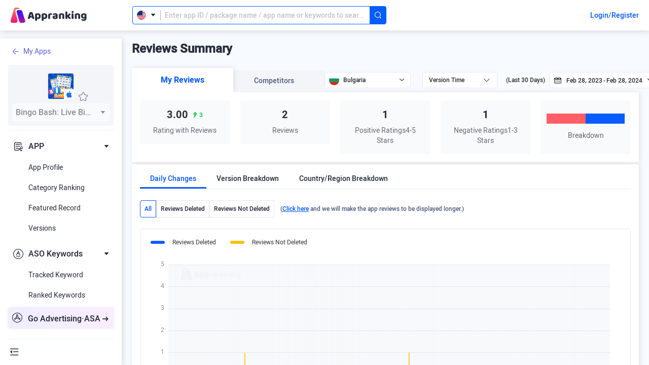

--- FILE ---
content_type: text/html; charset=utf-8
request_url: https://www.appranking.com/reviews-summary/509098112/BG/as/reviews/1677654000/1709189999
body_size: 13592
content:
<!doctype html>
<html data-n-head-ssr>
  <head >
    <title>Appranking</title><meta data-n-head="ssr" charset="utf-8"><meta data-n-head="ssr" http-equiv="cleartype" content="on"><meta data-n-head="ssr" http-equiv="Cache-Control"><meta data-n-head="ssr" data-hid="keywords" name="keywords" content="ASO,app-ranking"><meta data-n-head="ssr" name="author" content=""><meta data-n-head="ssr" data-hid="description" name="description" content="appRanking"><meta data-n-head="ssr" name="google-signin-client_id" content="1078893899920-mgfhrbnic3og911ojmkk82lppvkrlqjf.apps.googleusercontent.com"><meta data-n-head="ssr" name="google-site-verification" content="qef8p-8j7ZEdepy-GWoZqBn1yqKbwl-jkwkOLnR813M"><meta data-n-head="ssr" http-equiv="X-UA-Compatible" content="IE=edge"><meta data-n-head="ssr" name="google" content="notranslate"><meta data-n-head="ssr" data-hid="image" name="image" property="og:image" content="https://statics.cd.xiaoxigroup.net/AppRanking/web-static/app-index.jpg"><link data-n-head="ssr" rel="icon" type="image/x-icon" href="/favicon.ico"><link data-n-head="ssr" rel="dns-prefetch" href="//is1-ssl.mzstatic.com"><link data-n-head="ssr" rel="dns-prefetch" href="//is2-ssl.mzstatic.com"><link data-n-head="ssr" rel="dns-prefetch" href="//is3-ssl.mzstatic.com"><link data-n-head="ssr" rel="dns-prefetch" href="//is4-ssl.mzstatic.com"><link data-n-head="ssr" rel="dns-prefetch" href="//is5-ssl.mzstatic.com"><link data-n-head="ssr" rel="dns-prefetch" href="//www.appranking.com"><script data-n-head="ssr" src="https://www.googletagmanager.com/gtag/js?id=UA-226903945-1" async></script><script data-n-head="ssr" src="https://www.googletagmanager.com/gtag/js?id=AW-10992029349" async></script><script data-n-head="ssr" src="https://accounts.google.com/gsi/client" async></script><noscript data-n-head="ssr">&lt;iframe height=&quot;0&quot; src=&quot;https://www.googletagmanager.com/ns.html?id=GTM-WJQQ9JK&quot; style=&quot;display: none; visibility: hidden;&quot; width=&quot;0&quot;&gt;&lt;/iframe&gt;</noscript><link rel="stylesheet" href="/_nuxt/css/f6f6798.css"><link rel="stylesheet" href="/_nuxt/css/22cc58c.css">
  </head>
  <body >
    <div data-server-rendered="true" id="__nuxt"><!----><div id="__layout"><!----></div></div><script>window.__NUXT__=(function(a,b,c,d,e,f,g,h,i,j,k,l,m,n,o,p,q,r,s,t,u,v,w,x,y,z,A,B,C,D,E,F,G,H,I,J,K,L,M,N,O,P,Q,R,S,T,U,V,W,X,Y,Z,_,$,aa,ab,ac,ad,ae,af,ag,ah,ai,aj,ak,al,am,an,ao,ap,aq,ar,as,at,au,av,aw,ax,ay,az,aA,aB,aC,aD,aE,aF,aG,aH,aI,aJ,aK){return {layout:"client",data:[{},{},{acIndex:u,defaultTabs:"1",dateTime:{startTime:"2023-02-28",endTime:"2024-02-28"}}],fetch:{},error:g,state:{user:{userId:c,nickName:c,token:c,name:c,avatar:c,roles:[],role:{},permissions:{applicationsInfo:{followableAppsLimit:v,followableKeywordsEachLimit:e,followableKeywordsTotalLimit:e,competitiveProductsAddedLimit:e,historicalLimit:f,exportLimit:e,developerAuthorizationLimit:e,downloadRevenueEstimateLimit:e,ratingReviewsLimit:h,applicationMonitoringLimit:e,keywordsMonitoringLimit:e,asoDetailsLimit:h},listsData:{rankLimit:m,hotSearchLimit:f,updateMonitoringLimit:f,boutiqueRecommendationLimit:f,releasedMonitoringLimit:f,upDownLimit:m,preorderMonitoringLimit:f,downloadRevenueLimit:h,clearingWordsMonitoringLimit:f,globalLimit:f,marketMonitoringLimit:f},optimizeUtils:{keywordPopularityIndexLimit:m,optimizationAssistantLimit:f,keywordDevelopmentAssistantLimit:n,keywordsChangeTrendLimit:f,keywordStallStatisticsLimit:h,keywordsGlobalHeatLimit:f,competitiveProductAnalysisDimensionLimit:w,competitiveProductAnalysisAppsLimit:v,keywordGeneratorKeywordLimit:u,keywordGeneratorAppsLimit:n,asoIntelligentDiagnosisLimit:w},asa:{asaBiddingApplicationLimit:h,asaBidKeywordsLimit:h}},userRegion:c,tracked:d,locale:o,timeZone:x,timeZoneRegion:c,msg:c,status:g,userTrackApps:[],globalApp:{title:p,appId:y,appName:p,icon:z,region:A,store:B,isTrack:d},userAllTrackApps:[],icon:c,appManageChange:d,teamWork:[],lastReferrer:void 0,theme:e,teamId:c,subscriptionPlan:{},openType:c,userState:c,authRecord:d,touristAccessNums:{biddingAppNum:i,biddingKeywordNum:i,globalRankNum:n,hotAppChangeNum:i,keywordSearchNum:i,rankChangeNum:i,realtimeRankNum:i},globalAppData:{visibilityScore:100,ts:1769719030385,tsFormat:"2026-01-29T20:37:10.385Z",id:y,region:A,zoneDiff:x,name:p,subTitle:"Non-stop Bingo & Card Fun!",icon:z,developer:C,sellerName:C,category:"Board",categoryId:"7004",appPrice:e,priceFormatted:"0,00 €",lastUpdateTime:1768953600000,releaseDate:"2012-06-14",releaseDateSt:1339718400000,firstVersionDateSt:1567475853000,storeUrl:"https:\u002F\u002Fapps.apple.com\u002Fbg\u002Fapp\u002Fid509098112",downloadCount:g,describe:"Over a decade of daubing and 50 million players worldwide: Bingo Bash is the top online Bingo game on mobile!\nJump into classic and special Bingo rooms, where every round is full of surprises! From thrilling twists to unique mechanics, you’re always in for a fresh and exciting ride.\n\nGet ready to dive into a world of Bingo like never before!\nExplore exciting events packed with new challenges, fun gameplay, and BIG rewards, and don't miss Bashville, our thrilling Album series,\nwhere each Set is an ADVENTURE unlocking even more exciting prizes!\nPlus, we've added the Ultimate Pass for the ULTIMATE way to enhance your gameplay and win BIG!\n\n\nBingo Bash commitments to you:\n\nNon-stop fun, BIG wins! – Dive into endless Bingo action with exciting rooms and rewards around every corner!\nNew rooms, new thrills! – Every room has its own twist with more ways to win and new rewards to collect! Discover exciting Bingo boards and special themed rooms every month to keep the fun fresh and exciting!\nExciting Events – Dive into an endless variety of events with fun gameplay, nonstop excitement, and loads of rewards!\nPowerful Powerups – Maximize your wins with in-game boosts that give you the edge.\nDaily Freebie Boost – Get daily bonuses and Chips to keep the fun going.\nSeasonal Bingo Promotions – Celebrate every holiday in style with festive games and gifts!\nWorldwide Bingo Bash – Connect with players globally for nonstop multiplayer fun.\n\n\n\nFEATURES YOU’LL LOVE:\n\nBashville Album – Collect cards, complete Sets, and unlock a chip-tastic adventure filled with BIG rewards!\nUltimate Pass – The ULTIMATE way to win BIG while completing exciting challenges!\nBash Leagues – Call Bingos, climb the ranks, and earn BIG rewards as you compete to advance to higher tiers in this thrilling league challenge!\nDaily Bonus Wheel – Spin for chances to win Chips, Power Plays, and more.\nBash Tourney – Daub classic patterns, call multiple Bingos, and score big as you rise through the ranks!\nMini-Games – Enjoy even more fun with Lucky Scratchers, 777 Slots, and more.\nBash Pets Community – Engage with other Bash Pets fans and enjoy paw-some content & fun.\n\n\nDon't want to miss a daub?\nFollow us for more freebies, Bingo updates and exciting content:\nFacebook: facebook.com\u002Fplaybingobash (Bash Pets Community)\nInstagram: instagram.com\u002Fbingobashofficial\nFor support: bashsupport@scopely.com\n\nPlease note: Bingo Bash is intended for mature audiences and does not offer real money gambling or prizes. Past success at social casino gaming has no relationship to future success at real money gambling.\n\nPrivacy Policy:\nhttps:\u002F\u002Fwww.scopely.com\u002Fen\u002Flegal?id=privacy\nTerms of Service:\nhttps:\u002F\u002Fwww.scopely.com\u002Fen\u002Flegal?id=tos (edited) \n\n\nscopely.com\nLegal - Scopely\nSeize the play",packageName:"com.bitrhymes.bingoiphone",version:"1.245.0",size:280115200,screenshot:{appleWatch:[],ipad:[],iphone:["https:\u002F\u002Fis1-ssl.mzstatic.com\u002Fimage\u002Fthumb\u002FPurpleSource211\u002Fv4\u002F55\u002Fd5\u002F8b\u002F55d58b4b-2e51-19a1-1fd7-326885a35f75\u002F4052994c-eb86-408c-a8dd-5ccbfd9aee0b_BB-32314_Valentines_-_Head_Over_Wheels_new_room_UA_2208x1242.png\u002F720x0w.png","https:\u002F\u002Fis1-ssl.mzstatic.com\u002Fimage\u002Fthumb\u002FPurpleSource221\u002Fv4\u002F14\u002F29\u002F9a\u002F14299a00-e4be-ce98-2b5c-8378d6b4fb7f\u002F34e05333-4b94-4c52-9dbe-bfa41b035240_BB-32828_Bingo-Screenshots---Out-of-the-Frame_2208-x-1242_1.jpg\u002F720x0w.png","https:\u002F\u002Fis1-ssl.mzstatic.com\u002Fimage\u002Fthumb\u002FPurpleSource221\u002Fv4\u002F48\u002F9e\u002F78\u002F489e78eb-97db-d1a1-5740-f581690e5168\u002F737a3fe7-6f51-41ba-9cb7-b418396e7658_BB-32828_Bingo-Screenshots---Out-of-the-Frame_2208-x-1242_2.jpg\u002F720x0w.png","https:\u002F\u002Fis1-ssl.mzstatic.com\u002Fimage\u002Fthumb\u002FPurpleSource211\u002Fv4\u002Fdc\u002Fcf\u002F33\u002Fdccf3339-6688-60a2-6890-8c2d0c0240e5\u002F0cfac24d-1d6a-4ef9-a23b-3108633939f0_BB-32828_Bingo-Screenshots---Out-of-the-Frame_2208-x-1242_3.jpg\u002F720x0w.png","https:\u002F\u002Fis1-ssl.mzstatic.com\u002Fimage\u002Fthumb\u002FPurpleSource221\u002Fv4\u002Fcd\u002F82\u002F2d\u002Fcd822db2-8284-878a-c7cc-38f7ee57e8d2\u002F885223a5-11cd-4470-85fb-91f7e2ae14ac_BB-32828_Bingo-Screenshots---Out-of-the-Frame_2208-x-1242_6.jpg\u002F720x0w.png","https:\u002F\u002Fis1-ssl.mzstatic.com\u002Fimage\u002Fthumb\u002FPurpleSource221\u002Fv4\u002F59\u002F62\u002F60\u002F596260a1-5330-5bb8-e74b-29e28b854e2c\u002Fd7421c0b-20c6-4426-bb1e-ec98d2ee82c2_BB-32828_Bingo-Screenshots---Out-of-the-Frame_2208-x-1242_7.jpg\u002F720x0w.png","https:\u002F\u002Fis1-ssl.mzstatic.com\u002Fimage\u002Fthumb\u002FPurpleSource221\u002Fv4\u002Fb2\u002F93\u002F34\u002Fb29334a4-c00f-ddae-0c10-f442a9e8d1d0\u002Fe8e328df-c18e-4e56-9c20-07effe2f58d9_BB-36609_BB_SS_for_ios_-_Game_captures_2208x1242_1_x89e1qv55n.png\u002F720x0w.png","https:\u002F\u002Fis1-ssl.mzstatic.com\u002Fimage\u002Fthumb\u002FPurpleSource221\u002Fv4\u002Fd9\u002F94\u002Fda\u002Fd994da5c-3783-5ee4-dd11-1392244c1ae6\u002F6a8b7783-8c3a-4ef8-8435-148c3bef68d4_BB-36609_BB_SS_for_ios_-_Game_captures_2208x1242_4_gbndd1czux.png\u002F720x0w.png","https:\u002F\u002Fis1-ssl.mzstatic.com\u002Fimage\u002Fthumb\u002FPurpleSource211\u002Fv4\u002F55\u002Fa4\u002F94\u002F55a4946f-d963-2b39-ba5c-81244570c28a\u002Fd9ce0597-2e3a-4b27-b52c-389422f52a0d_BB-36609_BB_SS_for_ios_-_Game_captures_2208x1242_3_aqbsqcdej3.png\u002F720x0w.png","https:\u002F\u002Fis1-ssl.mzstatic.com\u002Fimage\u002Fthumb\u002FPurpleSource221\u002Fv4\u002F9d\u002F5b\u002F61\u002F9d5b617e-87fa-c061-36bd-a0d3754009e3\u002F6d18cb18-3c1e-4f6b-a1b7-7f616ccce90a_BB-36609_BB_SS_for_ios_-_Game_captures_2208x1242_2_msce2cv7q6.png\u002F720x0w.png"]},screenshotThumb:{appleWatch:[],ipad:[],iphone:["https:\u002F\u002Fis1-ssl.mzstatic.com\u002Fimage\u002Fthumb\u002FPurpleSource211\u002Fv4\u002F55\u002Fd5\u002F8b\u002F55d58b4b-2e51-19a1-1fd7-326885a35f75\u002F4052994c-eb86-408c-a8dd-5ccbfd9aee0b_BB-32314_Valentines_-_Head_Over_Wheels_new_room_UA_2208x1242.png\u002F360x0w.png","https:\u002F\u002Fis1-ssl.mzstatic.com\u002Fimage\u002Fthumb\u002FPurpleSource221\u002Fv4\u002F14\u002F29\u002F9a\u002F14299a00-e4be-ce98-2b5c-8378d6b4fb7f\u002F34e05333-4b94-4c52-9dbe-bfa41b035240_BB-32828_Bingo-Screenshots---Out-of-the-Frame_2208-x-1242_1.jpg\u002F360x0w.png","https:\u002F\u002Fis1-ssl.mzstatic.com\u002Fimage\u002Fthumb\u002FPurpleSource221\u002Fv4\u002F48\u002F9e\u002F78\u002F489e78eb-97db-d1a1-5740-f581690e5168\u002F737a3fe7-6f51-41ba-9cb7-b418396e7658_BB-32828_Bingo-Screenshots---Out-of-the-Frame_2208-x-1242_2.jpg\u002F360x0w.png","https:\u002F\u002Fis1-ssl.mzstatic.com\u002Fimage\u002Fthumb\u002FPurpleSource211\u002Fv4\u002Fdc\u002Fcf\u002F33\u002Fdccf3339-6688-60a2-6890-8c2d0c0240e5\u002F0cfac24d-1d6a-4ef9-a23b-3108633939f0_BB-32828_Bingo-Screenshots---Out-of-the-Frame_2208-x-1242_3.jpg\u002F360x0w.png","https:\u002F\u002Fis1-ssl.mzstatic.com\u002Fimage\u002Fthumb\u002FPurpleSource221\u002Fv4\u002Fcd\u002F82\u002F2d\u002Fcd822db2-8284-878a-c7cc-38f7ee57e8d2\u002F885223a5-11cd-4470-85fb-91f7e2ae14ac_BB-32828_Bingo-Screenshots---Out-of-the-Frame_2208-x-1242_6.jpg\u002F360x0w.png","https:\u002F\u002Fis1-ssl.mzstatic.com\u002Fimage\u002Fthumb\u002FPurpleSource221\u002Fv4\u002F59\u002F62\u002F60\u002F596260a1-5330-5bb8-e74b-29e28b854e2c\u002Fd7421c0b-20c6-4426-bb1e-ec98d2ee82c2_BB-32828_Bingo-Screenshots---Out-of-the-Frame_2208-x-1242_7.jpg\u002F360x0w.png","https:\u002F\u002Fis1-ssl.mzstatic.com\u002Fimage\u002Fthumb\u002FPurpleSource221\u002Fv4\u002Fb2\u002F93\u002F34\u002Fb29334a4-c00f-ddae-0c10-f442a9e8d1d0\u002Fe8e328df-c18e-4e56-9c20-07effe2f58d9_BB-36609_BB_SS_for_ios_-_Game_captures_2208x1242_1_x89e1qv55n.png\u002F360x0w.png","https:\u002F\u002Fis1-ssl.mzstatic.com\u002Fimage\u002Fthumb\u002FPurpleSource221\u002Fv4\u002Fd9\u002F94\u002Fda\u002Fd994da5c-3783-5ee4-dd11-1392244c1ae6\u002F6a8b7783-8c3a-4ef8-8435-148c3bef68d4_BB-36609_BB_SS_for_ios_-_Game_captures_2208x1242_4_gbndd1czux.png\u002F360x0w.png","https:\u002F\u002Fis1-ssl.mzstatic.com\u002Fimage\u002Fthumb\u002FPurpleSource211\u002Fv4\u002F55\u002Fa4\u002F94\u002F55a4946f-d963-2b39-ba5c-81244570c28a\u002Fd9ce0597-2e3a-4b27-b52c-389422f52a0d_BB-36609_BB_SS_for_ios_-_Game_captures_2208x1242_3_aqbsqcdej3.png\u002F360x0w.png","https:\u002F\u002Fis1-ssl.mzstatic.com\u002Fimage\u002Fthumb\u002FPurpleSource221\u002Fv4\u002F9d\u002F5b\u002F61\u002F9d5b617e-87fa-c061-36bd-a0d3754009e3\u002F6d18cb18-3c1e-4f6b-a1b7-7f616ccce90a_BB-36609_BB_SS_for_ios_-_Game_captures_2208x1242_2_msce2cv7q6.png\u002F360x0w.png"]},videos:{ipad:[],iphone:[{image:"https:\u002F\u002Fis1-ssl.mzstatic.com\u002Fimage\u002Fthumb\u002FPurpleVideo221\u002Fv4\u002Ffd\u002F51\u002Fec\u002Ffd51ec78-af0a-9883-2dd7-6e486fc54163\u002FJobef6f9f36-31be-40ca-b241-3a121f9aa56f-165025182-PreviewImage_preview_image_nonvideo_sdr-Time1711058768316.png\u002F360x0w.png",video:"https:\u002F\u002Fapptrailers.itunes.apple.com\u002Fitunes-assets\u002FPurpleVideo221\u002Fv4\u002Ffa\u002F10\u002F72\u002Ffa1072e9-1879-128f-56e5-51a7d742495a\u002FP840385142_default.m3u8"}]},store:B,language:["English","Albanian","Arabic","Bulgarian","Czech","Danish","Dutch","Finnish","French","Georgian","German","Hebrew","Hungarian","Indonesian","Italian","Japanese","Korean","Norwegian Bokmål","Persian","Polish","Portuguese","Romanian","Russian","Serbian","Simplified Chinese","Slovak","Spanish","Swedish","Thai","Traditional Chinese","Turkish","Ukrainian","Vietnamese","Xhosa","Zulu"],inAppPurchases:[{price:"0,99 €",name:"Pack 1"},{price:D,name:"Pack 2"},{price:q,name:"Ultimate Pass 18"},{price:"5,99 €",name:"Ultimate Pass"},{price:q,name:"Bash Pack 341"},{price:D,name:"Pack of 20 Powerplays"},{price:q,name:"Pack 3"},{price:"17,99 €",name:"Bash Pack 56"},{price:"3,99 €",name:"Bash Pack 11"},{price:"9,99 €",name:"Double Bet Pack 4 of Bingo Chips"}],inAppPurchasesSize:h,supportUrl:"https:\u002F\u002Fscopely.helpshift.com\u002Fhc\u002Fen\u002F64-bingo-bash\u002F",appPrivacyPolicyUrl:"https:\u002F\u002Fwww.scopely.com\u002Fen\u002Flegal?id=privacy",requirementsString:"Requires iOS 12.0 or later. Compatible with iPhone, iPad and iPod touch.",familyShareEnabledDate:"0001-04-23T00:00:00Z",appleWatchSupported:d,contentRatingsBySystem:"17+",isTracked:d,isSubscription:d,isCompetitor:g,status:"ONLINE",statusTime:g,activities:[{url:"https:\u002F\u002Fis1-ssl.mzstatic.com\u002Fimage\u002Fthumb\u002FBJ_U8TaEq0VlR3yKeEjWeA\u002F1120x700w.png",startTime:r,endTime:1770850800,status:E,subtitle:"Daub your way to stardom—collect cards & win big!",desc:"Call Bingos & collect cards to help your buddies create their dream scenes in Bashville’s movie-making season!",name:"Lights, Camera... Bashville!",kind:b,deepLink:"https:\u002F\u002Fapps.apple.com\u002Fbg\u002Fapp\u002Fbingo-bash-live-bingo-games\u002Fid509098112?eventid=6757488703",promotionTime:F},{url:"https:\u002F\u002Fis1-ssl.mzstatic.com\u002Fimage\u002Fthumb\u002FDzqc30NKzRj2CqGMtXxAMA\u002F1120x700w.png",startTime:r,endTime:1770872340,status:E,subtitle:"Bingo with Rose & bring her builds to life!",desc:"Ready to build something beautiful? Daub your way through and unlock stunning rewards along the way!",name:"House That! Meet Rose & Win",kind:b,deepLink:"https:\u002F\u002Fapps.apple.com\u002Fbg\u002Fapp\u002Fbingo-bash-live-bingo-games\u002Fid509098112?eventid=6757534997",promotionTime:r},{url:"https:\u002F\u002Fis2-ssl.mzstatic.com\u002Fimage\u002Fthumb\u002Fp8HB_yCyPTfXzVhwPKKxUw\u002F1120x700w.png",startTime:G,endTime:1672379940,status:a,subtitle:"Don’t Miss the Frosty Farm mega event!",desc:"Collect items, grow your plants, complete stages and upgrade your farm to earn even more chips! Available from level 25.",name:"Frosty Farm mega event!",kind:b,deepLink:"https:\u002F\u002Fapps.apple.com\u002Fbg\u002Fapp\u002Fid509098112?eventid=6444563747",promotionTime:G},{url:"https:\u002F\u002Fis4-ssl.mzstatic.com\u002Fimage\u002Fthumb\u002FBreLxKS1Vz6g65WyMLDaJw\u002F1120x700w.png",startTime:H,endTime:1679637540,status:a,subtitle:"Join the fun with the Shamrock Smash new room !",desc:"Defeat monsters to rank up and WIN BIG! Level Required: 25+",name:"Don’t Miss out this new room!",kind:b,deepLink:"https:\u002F\u002Fapps.apple.com\u002Fbg\u002Fapp\u002Fid509098112?eventid=6445797252",promotionTime:H},{url:"https:\u002F\u002Fis2-ssl.mzstatic.com\u002Fimage\u002Fthumb\u002FQIScoby_fbMyNAxUT5HGhg\u002F1120x700w.png",startTime:I,endTime:1682049540,status:a,subtitle:"Come check this EGGSTRAVAGANZA new room!",desc:"Reveal and collect egg baskets to call BINGO and WIN BIG! Available from level 25.",name:"New Bingo Room!",kind:j,deepLink:"https:\u002F\u002Fapps.apple.com\u002Fbg\u002Fapp\u002Fid509098112?eventid=6446684205",promotionTime:I},{url:"https:\u002F\u002Fis3-ssl.mzstatic.com\u002Fimage\u002Fthumb\u002FcZKw0aLJd8FKljJYMTsTzQ\u002F1120x700w.png",startTime:J,endTime:1684472340,status:a,subtitle:"You DON'T want to miss this summer new room!",desc:"Seas the shells to call BINGO and WIN BIG! Fill the meter to win extra chips! Available from level 25.",name:"We have a Spe-Shell new room!",kind:b,deepLink:"https:\u002F\u002Fapps.apple.com\u002Fbg\u002Fapp\u002Fid509098112?eventid=6447946355",promotionTime:J},{url:"https:\u002F\u002Fis1-ssl.mzstatic.com\u002Fimage\u002Fthumb\u002FpPqT1AMIw8zqWp7YAF0kmw\u002F1120x700w.png",startTime:K,endTime:1682830740,status:a,subtitle:"Are you a cat or a dog person?",desc:"Choose your team and join the fun! Call more bingo to Rank up and WIN BIG!",name:"Team VS Team is LIVE!",kind:b,deepLink:"https:\u002F\u002Fapps.apple.com\u002Fbg\u002Fapp\u002Fid509098112?eventid=6448620862",promotionTime:K},{url:"https:\u002F\u002Fis1-ssl.mzstatic.com\u002Fimage\u002Fthumb\u002FiB43xb6Vb6CJnp06qTEXhA\u002F1120x700w.png",startTime:L,endTime:1686805140,status:a,subtitle:"Step into the jungle and join the Safari Snap FUN!",desc:"Join the game now and experience the thrill of the jungle while winning big rewards!",name:"Get WILD with Safari Snap!",kind:b,deepLink:"https:\u002F\u002Fapps.apple.com\u002Fbg\u002Fapp\u002Fid509098112?eventid=6449191320",promotionTime:L},{url:"https:\u002F\u002Fis1-ssl.mzstatic.com\u002Fimage\u002Fthumb\u002Fibp2pRmhOmPV57N8QiZZLA\u002F1120x700w.png",startTime:M,endTime:1689224340,status:a,subtitle:"Come check our FIREWORKS new room!",desc:"Get ready to light up the night sky with big wins and explosive fun with our new FIREWORKS bingo room!",name:"NEW ROOM ALERT!",kind:j,deepLink:"https:\u002F\u002Fapps.apple.com\u002Fbg\u002Fapp\u002Fid509098112?eventid=6450174326",promotionTime:M},{url:"https:\u002F\u002Fis1-ssl.mzstatic.com\u002Fimage\u002Fthumb\u002FqofXbDIkHVfQyIGe1Dewlw\u002F1120x700w.png",startTime:1687777260,endTime:N,status:a,subtitle:"Join the Birthday party and celebrate with Bingo!",desc:"Bingo Bash is celebrating 13 and you get to enjoy special offers and surprises! Join the Fair and  win HUGE rewards!",name:"Bingo Birthday Fair is LIVE!",kind:b,deepLink:"https:\u002F\u002Fapps.apple.com\u002Fbg\u002Fapp\u002Fid509098112?eventid=6450301344",promotionTime:1687518060},{url:"https:\u002F\u002Fis1-ssl.mzstatic.com\u002Fimage\u002Fthumb\u002FjpdxJXJSWUJHL_V5qgaWrA\u002F1120x700w.png",startTime:O,endTime:N,status:a,subtitle:"Show off your frosting skills !",desc:"Bake hastes & frost cakes before the time runs out to win Bonus chips! Climb up the leaderboard and win big rewards!",name:"Bake My Day is Live!",kind:b,deepLink:"https:\u002F\u002Fapps.apple.com\u002Fbg\u002Fapp\u002Fid509098112?eventid=6450664391",promotionTime:O},{url:"https:\u002F\u002Fis1-ssl.mzstatic.com\u002Fimage\u002Fthumb\u002F6SgIYtf1AO9V6QojRv6IXQ\u002F1120x700w.png",startTime:1689332460,endTime:1691643540,status:a,subtitle:"Try this refreshing new way to win big!",desc:"Get ready to cool down with our new room - Eazy Freezy!  Collect smilies to fill the meter and win extra bingo chips!",name:"Easy Freezy new room is Live!",kind:j,deepLink:"https:\u002F\u002Fapps.apple.com\u002Fbg\u002Fapp\u002Fid509098112?eventid=6451111984",promotionTime:1689159660},{url:"https:\u002F\u002Fis1-ssl.mzstatic.com\u002Fimage\u002Fthumb\u002Fxuk1pDwKw6LgvyYIMQecbA\u002F1120x700w.png",startTime:P,endTime:1694149140,status:a,subtitle:"Buckle up for some barnyard fun in our new room!",desc:"Get ready for a bubbly bingo adventure! Wash away your woes in our oinkredible new room, Barns & Bubbles!",name:"Barns & Bubbles is LIVE!",kind:b,deepLink:"https:\u002F\u002Fapps.apple.com\u002Fbg\u002Fapp\u002Fid509098112?eventid=6459050846",promotionTime:P},{url:"https:\u002F\u002Fis1-ssl.mzstatic.com\u002Fimage\u002Fthumb\u002FmndtwueZ4HxWuFtmifuGNg\u002F1120x700w.png",startTime:Q,endTime:1697774340,status:a,subtitle:"Hit all the right notes in our new Bingo Room!",desc:"The stage is all yours. Conduct your way to a musical Bingo experience and be showered with rewards!",name:"Bash Beats is now live!",kind:b,deepLink:"https:\u002F\u002Fapps.apple.com\u002Fbg\u002Fapp\u002Fbingo-bash-live-bingo-games\u002Fid509098112?eventid=6464481591",promotionTime:Q},{url:"https:\u002F\u002Fis1-ssl.mzstatic.com\u002Fimage\u002Fthumb\u002Ffb8ZmnqWA224CdlkSUhdgA\u002F1120x700w.png",startTime:R,endTime:1698908340,status:a,subtitle:"A bewitching new room, with magic and rewards!",desc:"Find an enchanting escape in our brew-tiful new Bingo room and its fa-boo-lous rewards.",name:"Magic Match is now live!",kind:b,deepLink:"https:\u002F\u002Fapps.apple.com\u002Fbg\u002Fapp\u002Fbingo-bash-live-bingo-games\u002Fid509098112?eventid=6468770443",promotionTime:R},{url:"https:\u002F\u002Fis1-ssl.mzstatic.com\u002Fimage\u002Fthumb\u002Fe2MC6PtWXr7gu2DR6HV9bw\u002F1120x700w.png",startTime:S,endTime:1701413940,status:a,subtitle:"Fall in love with our warmest Bingo room yet!",desc:"Come play our tasty new Bingo room and indulge in a fantastic Thanksgiving feast and amazing rewards.",name:"Stand Pie Me is now live!",kind:b,deepLink:"https:\u002F\u002Fapps.apple.com\u002Fbg\u002Fapp\u002Fbingo-bash-live-bingo-games\u002Fid509098112?eventid=6470000842",promotionTime:S},{url:"https:\u002F\u002Fis1-ssl.mzstatic.com\u002Fimage\u002Fthumb\u002Fb_5FT9br_CUMWMQPFIHfwQ\u002F1120x700w.png",startTime:T,endTime:1703829540,status:a,subtitle:"Matchin' thru the Snow, our Christmas room live!",desc:"Come, have a jolly holiday in our matchless new Bingo room and wonderful Christmas surprises all month long.",name:"Christmas Special!",kind:b,deepLink:"https:\u002F\u002Fapps.apple.com\u002Fbg\u002Fapp\u002Fbingo-bash-live-bingo-games\u002Fid509098112?eventid=6471104993",promotionTime:T},{url:"https:\u002F\u002Fis1-ssl.mzstatic.com\u002Fimage\u002Fthumb\u002FNCu6fnAoKvaPquvAmtKN8A\u002F1120x700w.png",startTime:U,endTime:1704347940,status:a,subtitle:"Frosty Farm Event",desc:"Ring in the joys of winter with bouquets of flowers and rewards in Bingo Bash!",name:"Snowy Special!",kind:b,deepLink:"https:\u002F\u002Fapps.apple.com\u002Fbg\u002Fapp\u002Fbingo-bash-live-bingo-games\u002Fid509098112?eventid=6473259085",promotionTime:U},{url:"https:\u002F\u002Fis1-ssl.mzstatic.com\u002Fimage\u002Fthumb\u002F9r3Nyeh5TT_KMgkA_UeUQg\u002F1120x700w.png",startTime:1704456060,endTime:1706680740,status:a,subtitle:"Bash-A-Mole, our latest room is live!",desc:"Join us for some farmyard fun and farmtastic rewards in an action-packed new Bingo room and win big!",name:"New way to Bingo!",kind:b,deepLink:"https:\u002F\u002Fapps.apple.com\u002Fbg\u002Fapp\u002Fbingo-bash-live-bingo-games\u002Fid509098112?eventid=6474143827",promotionTime:1704283260},{url:"https:\u002F\u002Fis1-ssl.mzstatic.com\u002Fimage\u002Fthumb\u002F0Bmj-yFFbMJLXeJV5wADYQ\u002F1120x700w.png",startTime:V,endTime:1703224740,status:a,subtitle:"Chippy is home for the holidays!",desc:"We're bringing you glad tidings and belly rubs this season with Chippy! Join our Bingo game for holiday family fun!",name:"Chippy's Christmas Chowdown",kind:b,deepLink:"https:\u002F\u002Fapps.apple.com\u002Fbg\u002Fapp\u002Fbingo-bash-live-bingo-games\u002Fid509098112?eventid=6474432150",promotionTime:V},{url:"https:\u002F\u002Fis1-ssl.mzstatic.com\u002Fimage\u002Fthumb\u002FA5tv01cAkRYQItT5YZaAoA\u002F1120x700w.png",startTime:W,endTime:1709261940,status:a,subtitle:"Luck is in the air in our new Bingo room!",desc:"Come, fall in Head Over Wheels in love with our brand new Bingo room! Plenty of rewards and surprises in store.",name:"Head Over Wheels is live",kind:b,deepLink:"https:\u002F\u002Fapps.apple.com\u002Fbg\u002Fapp\u002Fbingo-bash-live-bingo-games\u002Fid509098112?eventid=6476515732",promotionTime:W},{url:"https:\u002F\u002Fis1-ssl.mzstatic.com\u002Fimage\u002Fthumb\u002FGOLybP1rCMdti4VRAc4Caw\u002F1120x700w.png",startTime:X,endTime:1711691940,status:a,subtitle:"Play our NEW Bingo Room to win delicious prizes!",desc:"Come play our NEW Bingo Room Dish Dash & join the prize feast!",name:"Craving for Rewards?",kind:b,deepLink:"https:\u002F\u002Fapps.apple.com\u002Fbg\u002Fapp\u002Fbingo-bash-live-bingo-games\u002Fid509098112?eventid=6478011191",promotionTime:X},{url:"https:\u002F\u002Fis1-ssl.mzstatic.com\u002Fimage\u002Fthumb\u002Fd8EfVAunB14qIxZuhdohrA\u002F1120x700w.png",startTime:Y,endTime:1714107540,status:a,subtitle:"Go on a great adventure in Mythic Match!",desc:"Embark on a mythical Bingo journey with our trusty archeologist, Mickey! Plenty of rewards and surprises await.",name:"Mythic Match is live!",kind:b,deepLink:"https:\u002F\u002Fapps.apple.com\u002Fbg\u002Fapp\u002Fbingo-bash-live-bingo-games\u002Fid509098112?eventid=6479744809",promotionTime:Y},{url:"https:\u002F\u002Fis1-ssl.mzstatic.com\u002Fimage\u002Fthumb\u002FTlMuPwwsIQ2arJBiHKZCaQ\u002F1120x700w.png",startTime:Z,endTime:1716440340,status:a,subtitle:"Nothing is im-popsicle in the new Bingo room!",desc:"Take a brrrr-eak with our Chef Mario as he goes on an ice-capade in a brand new Bingo room, Sundae Shuffle!",name:"Sundae Shuffle is live!",kind:b,deepLink:"https:\u002F\u002Fapps.apple.com\u002Fbg\u002Fapp\u002Fbingo-bash-live-bingo-games\u002Fid509098112?eventid=6496204071",promotionTime:Z},{url:"https:\u002F\u002Fis1-ssl.mzstatic.com\u002Fimage\u002Fthumb\u002F26REvmUYcoUmWG_MuShqvA\u002F1120x700w.png",startTime:_,endTime:1718341140,status:a,subtitle:"Win big in our spooky new Bingo challenge!",desc:"Battle zombies in Jeepers Keepers Bingo! Earn spooky rewards, defend Martha's garden, and have ghastly fun.",name:"Zombie Bingo: Jeepers Creepers",kind:b,deepLink:"https:\u002F\u002Fapps.apple.com\u002Fbg\u002Fapp\u002Fbingo-bash-live-bingo-games\u002Fid509098112?eventid=6502762292",promotionTime:_},{url:"https:\u002F\u002Fis1-ssl.mzstatic.com\u002Fimage\u002Fthumb\u002FjwDytAHiHXSoVI9RIjobWw\u002F1120x700w.png",startTime:$,endTime:1720673940,status:a,subtitle:"Celebrating 14 years of EPIC Bingo!",desc:"Looking for some party favors? Join the festive ride, featuring special events, games, and amazing rewards!",name:"Party Bus Bash Bonanza!",kind:b,deepLink:"https:\u002F\u002Fapps.apple.com\u002Fbg\u002Fapp\u002Fbingo-bash-live-bingo-games\u002Fid509098112?eventid=6504022496",promotionTime:$},{url:"https:\u002F\u002Fis1-ssl.mzstatic.com\u002Fimage\u002Fthumb\u002Fz1_9LVQw9WuoGvGConMNTw\u002F1120x700w.png",startTime:aa,endTime:1718600340,status:a,subtitle:"Combining fun and environmental impact? We're in!",desc:"Protect wildlife habitats by playing Bingo! We've protected 150,000 sq ft—let's see how much more we can do together!",name:s,kind:b,deepLink:"https:\u002F\u002Fapps.apple.com\u002Fbg\u002Fapp\u002Fbingo-bash-live-bingo-games\u002Fid509098112?eventid=6504155975",promotionTime:aa},{url:"https:\u002F\u002Fis1-ssl.mzstatic.com\u002Fimage\u002Fthumb\u002FdDEjyPeCjvj2ey571cDrFQ\u002F1120x700w.png",startTime:ab,endTime:1723175940,status:a,subtitle:"Up for a mystery Bingo?",desc:"Help Shirley solve the museum heist: uncover clues in mahjong cards, find lost paintings, and win chips!",name:"Crack the Case in Bash Heist!",kind:b,deepLink:"https:\u002F\u002Fapps.apple.com\u002Fbg\u002Fapp\u002Fbingo-bash-live-bingo-games\u002Fid509098112?eventid=6505070451",promotionTime:ab},{url:"https:\u002F\u002Fis1-ssl.mzstatic.com\u002Fimage\u002Fthumb\u002FD2-gtETzADe_w4Zjzv-fCw\u002F1120x700w.png",startTime:ac,endTime:1724644740,status:a,subtitle:"Our NEW, full-of-rewards Albums feature is here",desc:"In a land far, far away, there's a CHIP-tastic place called Bashville. Call Bingos, complete Sets and join the BASH FUN!",name:"Win BIG in Bashville!",kind:j,deepLink:"https:\u002F\u002Fapps.apple.com\u002Fbg\u002Fapp\u002Fbingo-bash-live-bingo-games\u002Fid509098112?eventid=6505070576",promotionTime:ac},{url:"https:\u002F\u002Fis1-ssl.mzstatic.com\u002Fimage\u002Fthumb\u002FeV9xBPyLyug5r_hWBT2wBw\u002F1120x700w.png",startTime:ad,endTime:1725512340,status:a,subtitle:"Craving sweets?",desc:"Join Layla and friends in making gummies! Call Bingo to win hammers, break candy blocks, and mold gummy bears!",name:"Candy Bonanza: Sweet Surprises",kind:b,deepLink:"https:\u002F\u002Fapps.apple.com\u002Fbg\u002Fapp\u002Fbingo-bash-live-bingo-games\u002Fid509098112?eventid=6587578343",promotionTime:ad},{url:"https:\u002F\u002Fis1-ssl.mzstatic.com\u002Fimage\u002Fthumb\u002F0ULNK7AS1IwoJ9OS7zcIIg\u002F1120x700w.png",startTime:ae,endTime:1726462740,status:a,subtitle:"Introducing a new PAW-abulous friend, Sterling!",desc:af,name:"Chippy's Slumber Party is on!",kind:b,deepLink:"https:\u002F\u002Fapps.apple.com\u002Fbg\u002Fapp\u002Fbingo-bash-live-bingo-games\u002Fid509098112?eventid=6648775448",promotionTime:ae},{url:"https:\u002F\u002Fis1-ssl.mzstatic.com\u002Fimage\u002Fthumb\u002F9SzKs7pKWiz-4057v7IVDA\u002F1120x700w.png",startTime:ag,endTime:1727927940,status:a,subtitle:ah,desc:ai,name:aj,kind:b,deepLink:"https:\u002F\u002Fapps.apple.com\u002Fbg\u002Fapp\u002Fbingo-bash-live-bingo-games\u002Fid509098112?eventid=6670400126",promotionTime:ag},{url:"https:\u002F\u002Fis1-ssl.mzstatic.com\u002Fimage\u002Fthumb\u002FKBcV5Pya-9p6TYnw-pVTxw\u002F1120x700w.png",startTime:ak,endTime:1726459140,status:a,subtitle:"Join the pups for fun, games, and treats.",desc:af,name:"Chippy’s Slumber Party is here",kind:b,deepLink:"https:\u002F\u002Fapps.apple.com\u002Fbg\u002Fapp\u002Fbingo-bash-live-bingo-games\u002Fid509098112?eventid=6670546160",promotionTime:ak},{url:"https:\u002F\u002Fis1-ssl.mzstatic.com\u002Fimage\u002Fthumb\u002FZqv2Od-rt4zY8TxS10Ngpw\u002F1120x700w.png",startTime:al,endTime:1727931540,status:a,subtitle:ah,desc:ai,name:aj,kind:b,deepLink:"https:\u002F\u002Fapps.apple.com\u002Fbg\u002Fapp\u002Fbingo-bash-live-bingo-games\u002Fid509098112?eventid=6692627659",promotionTime:al},{url:"https:\u002F\u002Fis1-ssl.mzstatic.com\u002Fimage\u002Fthumb\u002FfkKb8LvwRFNnSjees4rcTA\u002F1120x700w.png",startTime:am,endTime:1729054740,status:a,subtitle:"It’s Chippy’s Birthday! Celebrate & win BIG today!",desc:"Celebrate Chippy’s big day! Join the Bingo fun in this paw-some event, and enjoy exciting birthday bash rewards!",name:"Ready to join the PAWrty?",kind:b,deepLink:"https:\u002F\u002Fapps.apple.com\u002Fbg\u002Fapp\u002Fbingo-bash-live-bingo-games\u002Fid509098112?eventid=6736620108",promotionTime:am},{url:"https:\u002F\u002Fis1-ssl.mzstatic.com\u002Fimage\u002Fthumb\u002FAGkrNF0F_UGF_efpcHqxjA\u002F1120x700w.png",startTime:an,endTime:1730440740,status:a,subtitle:"Creepin’ it Real SPOOKY Bingo Await!",desc:"Join Mickey & Shirley as they daub spooky Bingo cards for ghostly rewards in this thrilling new Bingo Room adventure!",name:"Up to hunt ghosts & win BIG?",kind:b,deepLink:"https:\u002F\u002Fapps.apple.com\u002Fbg\u002Fapp\u002Fbingo-bash-live-bingo-games\u002Fid509098112?eventid=6736646080",promotionTime:an},{url:"https:\u002F\u002Fis1-ssl.mzstatic.com\u002Fimage\u002Fthumb\u002FM6bAGBPanBXGfa5AI7Iieg\u002F1120x700w.png",startTime:ao,endTime:1732859940,status:a,subtitle:"Celebrate season of thanks with Fetchin' Feast",desc:"Help partygoers & pets collect groceries for a feast in this festive Bingo Room adventure, and win amazing rewards!",name:"Feast-Time Bingo Fun awaits!",kind:b,deepLink:"https:\u002F\u002Fapps.apple.com\u002Fbg\u002Fapp\u002Fbingo-bash-live-bingo-games\u002Fid509098112?eventid=6737060163",promotionTime:ao},{url:"https:\u002F\u002Fis1-ssl.mzstatic.com\u002Fimage\u002Fthumb\u002FxXWxPLy8xvjKDjCKX633HA\u002F1120x700w.png",startTime:ap,endTime:1731909540,status:a,subtitle:s,desc:"Play Bingo with a purpose! Join our community & Dots.eco to protect marine ecosystems with every Bingo you win!",name:s,kind:b,deepLink:"https:\u002F\u002Fapps.apple.com\u002Fbg\u002Fapp\u002Fbingo-bash-live-bingo-games\u002Fid509098112?eventid=6738042294",promotionTime:ap},{url:"https:\u002F\u002Fis1-ssl.mzstatic.com\u002Fimage\u002Fthumb\u002F9ibgCVZ3_8axOS-iv3S5JA\u002F1120x700w.png",startTime:aq,endTime:1733464740,status:a,subtitle:"Win SNOW-tastic Album rewards this festive season!",desc:"Collect cards, complete Sets, and enjoy the most wonderful time of the year!",name:"Bashville’s Festive Frost",kind:b,deepLink:"https:\u002F\u002Fapps.apple.com\u002Fbg\u002Fapp\u002Fbingo-bash-live-bingo-games\u002Fid509098112?eventid=6738094696",promotionTime:aq},{url:"https:\u002F\u002Fis1-ssl.mzstatic.com\u002Fimage\u002Fthumb\u002FTO8sjM41hKXp1pFXKU6K2Q\u002F1120x700w.png",startTime:ar,endTime:1735797540,status:a,subtitle:as,desc:"Celebrate the season's cheer with Bingo Bash! Enjoy festive fun, call Bingos, and win jolly BIG prizes!",name:as,kind:b,deepLink:"https:\u002F\u002Fapps.apple.com\u002Fbg\u002Fapp\u002Fbingo-bash-live-bingo-games\u002Fid509098112?eventid=6738785155",promotionTime:ar},{url:"https:\u002F\u002Fis1-ssl.mzstatic.com\u002Fimage\u002Fthumb\u002FkuaTvI_R8x289dNsfAInBA\u002F1120x700w.png",startTime:at,endTime:1738130340,status:a,subtitle:"Celebrate New Year’s with Bingo fun & juicy wins!",desc:"Join the juice bar frenzy! Help Will, uncover special surprises, and call Bingos to grab refreshing rewards!",name:"Sip Sip Horray: New Bingo Room",kind:b,deepLink:"https:\u002F\u002Fapps.apple.com\u002Fbg\u002Fapp\u002Fbingo-bash-live-bingo-games\u002Fid509098112?eventid=6739424900",promotionTime:at},{url:"https:\u002F\u002Fis1-ssl.mzstatic.com\u002Fimage\u002Fthumb\u002FDXbb-Vq2ERMG_AyU3CP47g\u002F1120x700w.png",startTime:1741608060,endTime:1744001940,status:a,subtitle:"Don't miss out on New, fresh Season wins!",desc:"The Spring carnival is here! Collect festive cards, complete Sets, and enjoy rewards in this season’s grand celebration!",name:"Spring into Bashville Fun!",kind:b,deepLink:"https:\u002F\u002Fapps.apple.com\u002Fbg\u002Fapp\u002Fbingo-bash-live-bingo-games\u002Fid509098112?eventid=6742322200",promotionTime:t},{url:"https:\u002F\u002Fis1-ssl.mzstatic.com\u002Fimage\u002Fthumb\u002FrCmNOG1-k8LnScSWu6RxcA\u002F1120x700w.png",startTime:t,endTime:1743141540,status:a,subtitle:"Celebrate the Season of Luck with Bingo wins!",desc:"Call Bingos, win Shamrocks, and help the Leprechaun collect his gold. Gather all the gold and unlock lucky prizes!",name:"Get fortunate in Gold Rush!",kind:b,deepLink:"https:\u002F\u002Fapps.apple.com\u002Fbg\u002Fapp\u002Fbingo-bash-live-bingo-games\u002Fid509098112?eventid=6742322211",promotionTime:t},{url:"https:\u002F\u002Fis1-ssl.mzstatic.com\u002Fimage\u002Fthumb\u002F7T6hb_zSzzl7pMYy25yMQA\u002F1120x700w.png",startTime:au,endTime:1745470740,status:a,subtitle:"Embark on an Easter adventure & uncover big wins!",desc:"Break crates, collect Golden Eggs & solve puzzles to help the bunnies in this festive quest full of surprises & rewards!",name:"Let the rewards hunt begin!",kind:b,deepLink:"https:\u002F\u002Fapps.apple.com\u002Fbg\u002Fapp\u002Fbingo-bash-live-bingo-games\u002Fid509098112?eventid=6743213771",promotionTime:au},{url:"https:\u002F\u002Fis1-ssl.mzstatic.com\u002Fimage\u002Fthumb\u002Fx-tO2UWZxnWqnrmnCbth2Q\u002F1120x700w.png",startTime:av,endTime:aw,status:a,subtitle:"Play Bingo, enjoy rides & win dazzling rewards!",desc:"Celebrate the season in style! Complete Sets and unlock Bash’s biggest reward in this festive, fun-filled adventure!",name:"Bashville's Carnival Blast!",kind:b,deepLink:"https:\u002F\u002Fapps.apple.com\u002Fbg\u002Fapp\u002Fbingo-bash-live-bingo-games\u002Fid509098112?eventid=6744118637",promotionTime:av},{url:"https:\u002F\u002Fis1-ssl.mzstatic.com\u002Fimage\u002Fthumb\u002FCwNinXT3HStIPJzuSQZJcA\u002F1120x700w.png",startTime:ax,endTime:1749182340,status:a,subtitle:"Celebrate moms with blooms, Bingos & bakery fun!",desc:"Join Martha in her journey to Call Bingos, collect bouquets & frost cakes in a room full of joy & delightful rewards!",name:"Sweet MOM-ents",kind:b,deepLink:"https:\u002F\u002Fapps.apple.com\u002Fbg\u002Fapp\u002Fbingo-bash-live-bingo-games\u002Fid509098112?eventid=6744314959",promotionTime:ax},{url:"https:\u002F\u002Fis1-ssl.mzstatic.com\u002Fimage\u002Fthumb\u002FjGJJEGR1HzdXtKLCzgIhLg\u002F1120x700w.png",startTime:ay,endTime:aw,status:a,subtitle:"Chippy’s back with treats, fun & adorable friends!",desc:"Bingo, treats, and heartwarming wins await! Sterling kept his best bud close—join the cozy slumber party fun today!",name:"Chippy’s Slumber Party is on!",kind:b,deepLink:"https:\u002F\u002Fapps.apple.com\u002Fbg\u002Fapp\u002Fbingo-bash-live-bingo-games\u002Fid509098112?eventid=6745889295",promotionTime:ay},{url:"https:\u002F\u002Fis1-ssl.mzstatic.com\u002Fimage\u002Fthumb\u002FfqykcU-oue-uBKJ5UGwomw\u002F1120x700w.png",startTime:az,endTime:1751515140,status:a,subtitle:"Grab shades & daub for sizzling summer wins!",desc:"Call Bingos, grab Bash Packs, complete Sets & unlock sizzling summer wins in Bashville’s hottest season!",name:"Summer Daubin' wins await!",kind:b,deepLink:"https:\u002F\u002Fapps.apple.com\u002Fbg\u002Fapp\u002Fbingo-bash-live-bingo-games\u002Fid509098112?eventid=6746137199",promotionTime:az},{url:"https:\u002F\u002Fis1-ssl.mzstatic.com\u002Fimage\u002Fthumb\u002FuzKv7qbD9al4Lz-_2i9vXg\u002F1120x700w.png",startTime:aA,endTime:1750737540,status:a,subtitle:"Party with More daubs, more rewards, more fun!",desc:"Join our Birthday Bash and celebrate Bingo in the biggest party yet—packed with treats, surprises & fun!",name:"Celebrate 15 Years of Bingo!",kind:b,deepLink:"https:\u002F\u002Fapps.apple.com\u002Fbg\u002Fapp\u002Fbingo-bash-live-bingo-games\u002Fid509098112?eventid=6746771686",promotionTime:aA},{url:"https:\u002F\u002Fis1-ssl.mzstatic.com\u002Fimage\u002Fthumb\u002F5-knhEKc4nnR-7j5OrHhVg\u002F1120x700w.png",startTime:aB,endTime:1752724740,status:a,subtitle:"Collect tickets & play games for dazzling rewards!",desc:"Join Will & Layla for a Bingo-filled celebration! Collect tickets, score big wins & enjoy the magic of the Palooza!",name:"Score Big in Prize Palooza!",kind:b,deepLink:"https:\u002F\u002Fapps.apple.com\u002Fbg\u002Fapp\u002Fbingo-bash-live-bingo-games\u002Fid509098112?eventid=6747247791",promotionTime:aB},{url:"https:\u002F\u002Fis1-ssl.mzstatic.com\u002Fimage\u002Fthumb\u002Fbgown9lPnCMuXOpc_-sgAw\u002F1120x700w.png",startTime:aC,endTime:1754020740,status:a,subtitle:"Join Flora & collect sweet-smelling Bingo rewards!",desc:"Call Bingos, gather lavender sprigs & bottle beauty in this elegant, scent-filled Bingo celebration!",name:"Eua La La: Blossom & Win",kind:b,deepLink:"https:\u002F\u002Fapps.apple.com\u002Fbg\u002Fapp\u002Fbingo-bash-live-bingo-games\u002Fid509098112?eventid=6747439021",promotionTime:aC},{url:"https:\u002F\u002Fis1-ssl.mzstatic.com\u002Fimage\u002Fthumb\u002F0XO1mXM5yKALdz5YhmHJJg\u002F1120x700w.png",startTime:k,endTime:aD,status:a,subtitle:"Complete Sets & bring your game face to Bashville!",desc:"Sprint, swing, and score! Collect trophies & unlock Bash's biggest prize in this action-packed sports season!",name:"Big Bash Playoff kicks off!",kind:b,deepLink:"https:\u002F\u002Fapps.apple.com\u002Fbg\u002Fapp\u002Fbingo-bash-live-bingo-games\u002Fid509098112?eventid=6748694650",promotionTime:k},{url:"https:\u002F\u002Fis1-ssl.mzstatic.com\u002Fimage\u002Fthumb\u002FrGrXWOQcBBF2avclQiH1xQ\u002F1120x700w.png",startTime:k,endTime:aD,status:a,subtitle:"Call Bingos & splash into piggy-packed wins!",desc:"Floaties are flying and piggies are diving! Call Bingos and make a splash in this fun-filled farm pool party!",name:"Puddle Party is splashing off!",kind:b,deepLink:"https:\u002F\u002Fapps.apple.com\u002Fbg\u002Fapp\u002Fbingo-bash-live-bingo-games\u002Fid509098112?eventid=6748912023",promotionTime:k},{url:"https:\u002F\u002Fis1-ssl.mzstatic.com\u002Fimage\u002Fthumb\u002FsiutsMHRLh2pOZ8jvwgl6Q\u002F1120x700w.png",startTime:aE,endTime:1758772740,status:a,subtitle:"Relic Raiders is here: Explore, daub & win!",desc:"Call Bingos to break slabs, reveal the treasure map & uncover the mystical Gem hidden deep in the jungle temple!",name:"Get Ready for a Bingo Hunt!",kind:b,deepLink:"https:\u002F\u002Fapps.apple.com\u002Fbg\u002Fapp\u002Fbingo-bash-live-bingo-games\u002Fid509098112?eventid=6751201776",promotionTime:aE},{url:"https:\u002F\u002Fis1-ssl.mzstatic.com\u002Fimage\u002Fthumb\u002Fd0KgZDqdADvcBdljWOYWjg\u002F1120x700w.png",startTime:l,endTime:aF,status:a,subtitle:"Bashville's Spooky nights & Bingo fun are here!",desc:"Celebrate the season with autumn treats, complete Sets & win cozy rewards filled with fall flair.",name:"Haunted Harvest rewards await!",kind:b,deepLink:"https:\u002F\u002Fapps.apple.com\u002Fbg\u002Fapp\u002Fbingo-bash-live-bingo-games\u002Fid509098112?eventid=6752484662",promotionTime:l},{url:"https:\u002F\u002Fis1-ssl.mzstatic.com\u002Fimage\u002Fthumb\u002FevuTmIU9XHnwpFJbL54M6A\u002F1120x700w.png",startTime:l,endTime:aF,status:a,subtitle:"Call Bingos & help Dottie score festive rewards!",desc:"Collect paint, decorate ceramics & grab those hot apple ciders to unlock BIG autumn rewards, before they’re gone!",name:"Get Crafty in Klin It!",kind:b,deepLink:"https:\u002F\u002Fapps.apple.com\u002Fbg\u002Fapp\u002Fbingo-bash-live-bingo-games\u002Fid509098112?eventid=6752661038",promotionTime:l},{url:"https:\u002F\u002Fis1-ssl.mzstatic.com\u002Fimage\u002Fthumb\u002FiKfcnpauv_mdyJtn-HbTlQ\u002F1120x700w.png",startTime:aG,endTime:1763701140,status:a,subtitle:"Ghosts stole the candy, Bingo & scare them off!",desc:"Fill the spooky potion, Boo the ghosts & collect Candy Buckets to unlock frightfully fun Bingo rewards!",name:"Ghost Haunters: Boo & Bingo",kind:b,deepLink:"https:\u002F\u002Fapps.apple.com\u002Fbg\u002Fapp\u002Fbingo-bash-live-bingo-games\u002Fid509098112?eventid=6753865571",promotionTime:aG},{url:"https:\u002F\u002Fis1-ssl.mzstatic.com\u002Fimage\u002Fthumb\u002FSy29JSi9OG20tQD93FE9Bw\u002F1120x700w.png",startTime:1762513260,endTime:1764932460,status:a,subtitle:"Call Bingos & unwrap winter magic in Bashville!",desc:"Sip cocoa, build snowmen & daub for festive rewards in Bashville’s cozy-sparkly winter season!",name:"Frosty Frenzy: Let’s Get Cozy!",kind:b,deepLink:"https:\u002F\u002Fapps.apple.com\u002Fbg\u002Fapp\u002Fbingo-bash-live-bingo-games\u002Fid509098112?eventid=6754556171",promotionTime:1762491540},{url:"https:\u002F\u002Fis1-ssl.mzstatic.com\u002Fimage\u002Fthumb\u002FVrXDq-r3NxJQs27xWKPohg\u002F1120x700w.png",startTime:aH,endTime:1766120340,status:a,subtitle:"Outsmart the Witch & bring the feast back home!",desc:"Follow the yellow brick road, journey across Oz,call Bingos & collect festive treats to save Thanksgiving!",name:"Turkey, Twisters & Bingos!",kind:b,deepLink:"https:\u002F\u002Fapps.apple.com\u002Fbg\u002Fapp\u002Fbingo-bash-live-bingo-games\u002Fid509098112?eventid=6755037685",promotionTime:aH},{url:"https:\u002F\u002Fis1-ssl.mzstatic.com\u002Fimage\u002Fthumb\u002FuOAFt_xFPfzaiSlNw8oceQ\u002F1120x700w.png",startTime:aI,endTime:F,status:a,subtitle:"Guide the Elf & sleigh into jolly Christmas wins!",desc:"Collect gifts, earn Jolly Dust & help the Elf sleigh across snowy rooftops to unlock festive holiday prizes!",name:"Sleigh the Way: Gifts Await!",kind:b,deepLink:"https:\u002F\u002Fapps.apple.com\u002Fbg\u002Fapp\u002Fbingo-bash-live-bingo-games\u002Fid509098112?eventid=6756068496",promotionTime:aI},{url:"https:\u002F\u002Fis1-ssl.mzstatic.com\u002Fimage\u002Fthumb\u002FjwwzXaSZjoyMrvp1srItkg\u002F1120x700w.png",startTime:aJ,endTime:1768885140,status:a,subtitle:"Help Mario hit his goals & earn festive rewards!",desc:"Start fresh! Call Bingos, collect festive items & kick off the New Year with wins that make every daub count!",name:"New Year, New Bingos!",kind:b,deepLink:"https:\u002F\u002Fapps.apple.com\u002Fbg\u002Fapp\u002Fbingo-bash-live-bingo-games\u002Fid509098112?eventid=6756722767",promotionTime:aJ}]}},publicKey:{key:g},app:{sidebar:{type:d,status:aK},pageAndTime:{path:c,startTime:e,endTime:e},lastEventTime:1769795630901},tagsView:{visitedViews:[],cachedViews:[]},appInfo:{noData:d,appInfo:{screenshot:g},profileAppInfo:{},countrys:[],atPurchases:d,keywordFresh:d,tourGuideFlag:{}},locales:{locale:o},dashboard:{activityTime:c,activityOpen:d,activityUrl:{},glossary:c},tdk:{tdkList:[]},recordBtn:{currActionBtn:c},"app-info":{noData:d,appInfo:{screenshot:g},profileAppInfo:{},countrys:[],atPurchases:d,keywordFresh:d,tourGuideFlag:{}},locale:{locale:o},"public-key":{key:g},"tags-view":{visitedViews:[],cachedViews:[]}},serverRendered:aK,routePath:"\u002Freviews-summary\u002F509098112\u002FBG\u002Fas\u002Freviews\u002F1677654000\u002F1709189999",config:{_app:{basePath:"\u002F",assetsPath:"\u002F_nuxt\u002F",cdnURL:g}}}}("FINISHED","SPECIAL EVENT","",false,0,65535,null,10,50,"NEW SEASON",1754042460,1758880860,20,5,"en","Bingo Bash: Live Bingo Games","2,99 €",1768561260,"Bash EcoVenture is now live!",1740744060,30,4,2,-7,"509098112","https:\u002F\u002Fis1-ssl.mzstatic.com\u002Fimage\u002Fthumb\u002FPurple211\u002Fv4\u002Fc0\u002F04\u002F09\u002Fc0040999-1352-a524-888a-c22ab8d0a335\u002FAppIcon-0-0-1x_U007emarketing-0-6-0-85-220.png\u002F80x80w.png","BG","as","Scopely, Inc.","1,99 €","HAPPENING",1768539540,1671188400,1677240060,1679659260,1682074860,1682694000,1684494060,1686913260,1689310740,1688122860,1691751660,1695376860,1696597260,1699016460,1701432060,1703246460,1702638000,1706864460,1709294460,1712314860,1714129260,1716548460,1718967660,1718017200,1720778460,1722247260,1723201260,1724410860,"Sterling is ready FUR some fun! Play Bingo, earn treats, and feed Sterling to win his heart and score amazing rewards!",1725616860,"Immerse in a musical adventure - new Bingo Room!","Clear music boxes with Bingo, hear notes play, and help Lucius collect records from the top of the stack!","Bingo Beats in Jammin Out!",1725876060,1726608600,1728511200,1729076460,1730462460,1731317400,1732017660,1733486460,"Wrap & Roll into festive fun!",1735905660,1743163260,1745575260,1747886340,1746784860,1747648860,1749204060,1750154460,1750413660,1751623260,1756439940,1756461660,1761191940,1761300060,1763722860,1766142060,1767265260,true));</script><script src="/_nuxt/96e8ff1.js" defer></script><script src="/_nuxt/fccb7b6.js" defer></script><script src="/_nuxt/92ae06d.js" defer></script><script src="/_nuxt/a97a483.js" defer></script>
  <script defer src="https://static.cloudflareinsights.com/beacon.min.js/vcd15cbe7772f49c399c6a5babf22c1241717689176015" integrity="sha512-ZpsOmlRQV6y907TI0dKBHq9Md29nnaEIPlkf84rnaERnq6zvWvPUqr2ft8M1aS28oN72PdrCzSjY4U6VaAw1EQ==" data-cf-beacon='{"version":"2024.11.0","token":"dfe451eff7d042329793d1979a49513b","r":1,"server_timing":{"name":{"cfCacheStatus":true,"cfEdge":true,"cfExtPri":true,"cfL4":true,"cfOrigin":true,"cfSpeedBrain":true},"location_startswith":null}}' crossorigin="anonymous"></script>
</body>
</html>


--- FILE ---
content_type: text/css; charset=UTF-8
request_url: https://www.appranking.com/_nuxt/css/22cc58c.css
body_size: 84002
content:
.__nuxt-error-page{padding:1rem;background:#f7f8fb;color:#47494e;text-align:center;display:-webkit-box;display:-ms-flexbox;display:flex;-webkit-box-pack:center;-ms-flex-pack:center;justify-content:center;-webkit-box-align:center;-ms-flex-align:center;align-items:center;-webkit-box-orient:vertical;-webkit-box-direction:normal;-ms-flex-direction:column;flex-direction:column;font-family:sans-serif;font-weight:100!important;-ms-text-size-adjust:100%;-webkit-text-size-adjust:100%;-webkit-font-smoothing:antialiased;position:absolute;top:0;left:0;right:0;bottom:0}.__nuxt-error-page .error{max-width:450px}.__nuxt-error-page .title{font-size:1.5rem;margin-top:15px;color:#47494e;margin-bottom:8px}.__nuxt-error-page .description{color:#7f828b;line-height:21px;margin-bottom:10px}.__nuxt-error-page a{color:#7f828b!important;text-decoration:none}.__nuxt-error-page .logo{position:fixed;left:12px;bottom:12px}.nuxt-progress{position:fixed;top:0;left:0;right:0;height:2px;width:0;opacity:1;-webkit-transition:width .1s,opacity .4s;transition:width .1s,opacity .4s;background-color:#5b8ff9;z-index:999999}.nuxt-progress.nuxt-progress-notransition{-webkit-transition:none;transition:none}.nuxt-progress-failed{background-color:red}@font-face{font-family:Heebo-Black;src:url(/_nuxt/fonts/Heebo-Black-2.b10113e.ttf);font-weight:400;font-style:normal;font-display:fallback}@font-face{font-family:Heebo-Bold;src:url(/_nuxt/fonts/Heebo-Bold-3.6ce4662.ttf);font-weight:400;font-style:normal;font-display:fallback}@font-face{font-family:Heebo-ExtraBold;src:url(/_nuxt/fonts/Heebo-ExtraBold-4.76da383.ttf);font-weight:400;font-style:normal;font-display:fallback}@font-face{font-family:Heebo-Medium;src:url(/_nuxt/fonts/Heebo-Medium-6.95ef296.ttf);font-weight:400;font-style:normal;font-display:fallback}@font-face{font-family:Heebo-Regular;src:url(/_nuxt/fonts/Heebo-Regular-7.ad74c0e.ttf);font-weight:400;font-style:normal;font-display:fallback}@font-face{font-family:Heebo-Light;src:url(/_nuxt/fonts/Heebo-Light-5.343518d.ttf);font-weight:400;font-style:normal;font-display:fallback}@font-face{font-family:iconfont;src:url(/_nuxt/fonts/iconfont.8276f44.woff2) format("woff2"),url(/_nuxt/fonts/iconfont.7aadbee.woff) format("woff"),url(/_nuxt/fonts/iconfont.42059ad.ttf) format("truetype"),url(/_nuxt/img/iconfont.13c92db.svg#iconfont) format("svg")}.iconfont{font-family:iconfont!important;font-size:16px;font-style:normal;-webkit-font-smoothing:antialiased;-moz-osx-font-smoothing:grayscale}.icon-a-Group1000009988:before{content:"\e647"}.icon-a-youxi1:before{content:"\e608"}.icon-a-shuziyingxiao11:before{content:"\e60d"}.icon-a-sousuo1:before{content:"\e60e"}.icon-a-guanggao1:before{content:"\e60f"}.icon-a-dianhua1:before{content:"\e60b"}.icon-a-chuangyi1:before{content:"\e60a"}.icon-a-duihua11:before{content:"\e60c"}.icon-a-app-store1:before{content:"\e609"}.icon-twitternew:before{content:"\e62a"}.icon-a-twitter4:before{content:"\e628"}.icon-a-suobaise:before{content:"\e603"}.icon-Promote:before{content:"\e602"}.icon-Unpin:before{content:"\e793"}.icon-Top:before{content:"\e794"}.icon-a-updatepaymentmethod:before{content:"\e795"}.icon-Academy-Blog:before{content:"\e78a"}.icon-a-goback:before{content:"\e792"}.icon-a-All-in-oneplatform:before{content:"\e78b"}.icon-a-Data-drivensolutions:before{content:"\e78c"}.icon-a-jumpASA:before{content:"\e78d"}.icon-Glossary:before{content:"\e78e"}.icon-a-Top-performingkeywordresearch:before{content:"\e78f"}.icon-a-Intelligentcampaignautomation:before{content:"\e790"}.icon-a-HelpCenter:before{content:"\e791"}.icon-a-linechart:before{content:"\e789"}.icon-a-RankedKeywords:before{content:"\e788"}.icon-a-AppIntelligence:before{content:"\e785"}.icon-a-Gotoanalysis:before{content:"\e787"}.icon-a-jcb1:before{content:"\e786"}.icon-a-StoreMonitor-more:before{content:"\e784"}.icon-Emergencies-new:before{content:"\e730"}.icon-Display:before{content:"\e77c"}.icon-Emergencies-Recommend:before{content:"\e77d"}.icon-a-Emergencies-ClearingList:before{content:"\e77e"}.icon-Emergencies-Remove:before{content:"\e77f"}.icon-Optimization:before{content:"\e780"}.icon-sidebar-Dashboard:before{content:"\e781"}.icon-a-Emergencies-ClearWord:before{content:"\e782"}.icon-Health:before{content:"\e783"}.icon-Blog1:before{content:"\e77b"}.icon-a-Chartmonitor:before{content:"\e77a"}.icon-a-sidebar-KeywordSearch:before{content:"\e777"}.icon-a-sidebar-DataMonitoring:before{content:"\e778"}.icon-a-Darkpattern:before{content:"\e779"}.icon-a-Timezone:before{content:"\e776"}.icon-Bind:before{content:"\e775"}.icon-a-copyid:before{content:"\e774"}.icon-a-TrackAll:before{content:"\e773"}.icon-Notification:before{content:"\e71d"}.icon-modify:before{content:"\e772"}.icon-a-Team-thick-OutofTemwork1:before{content:"\e771"}.icon-download1:before{content:"\e770"}.icon-Google-play:before{content:"\e758"}.icon-Reply:before{content:"\e766"}.icon-App-store:before{content:"\e767"}.icon-prompt1:before{content:"\e768"}.icon-Tags:before{content:"\e769"}.icon-tags-choose:before{content:"\e76a"}.icon-P8:before{content:"\e76b"}.icon-CSV:before{content:"\e76c"}.icon-XLSX:before{content:"\e76d"}.icon-PDF:before{content:"\e76e"}.icon-JSON:before{content:"\e76f"}.icon-warning1:before{content:"\e765"}.icon-prompt:before{content:"\e764"}.icon-gem1:before{content:"\e763"}.icon-removed:before{content:"\e762"}.icon-a-Withdrawaninvitation:before{content:"\e761"}.icon-a-paymentmethodsmsatercard1:before{content:"\e759"}.icon-VIP0:before{content:"\e75a"}.icon-a-VIPjinggao:before{content:"\e75b"}.icon-a-paymentmethodsvisa1:before{content:"\e75c"}.icon-a-paymentmethodsAMEX1:before{content:"\e75d"}.icon-xinxi:before{content:"\e75e"}.icon-a-paymentmethodsUnionPay1:before{content:"\e75f"}.icon-right:before{content:"\e760"}.icon-Fuel:before{content:"\e755"}.icon-Enable:before{content:"\e756"}.icon-a-trafficspending:before{content:"\e757"}.icon-download:before{content:"\e754"}.icon-ios:before{content:"\e753"}.icon-a-ContactUs:before{content:"\e72a"}.icon-a-AboutUs:before{content:"\e752"}.icon-Analysis:before{content:"\e751"}.icon-a-CloseLogin1:before{content:"\e750"}.icon-a-TopKeywords-putaway:before{content:"\e745"}.icon-a-TopKeywords-expand:before{content:"\e748"}.icon-a-Heat-Hollow:before{content:"\e74d"}.icon-a-Heat-Solid:before{content:"\e74e"}.icon-a-Panwords:before{content:"\e74f"}.icon-a-Categorylist:before{content:"\e747"}.icon-a-Alllist:before{content:"\e749"}.icon-Trends:before{content:"\e74a"}.icon-VS:before{content:"\e74b"}.icon-a-Globallist:before{content:"\e74c"}.icon-a-Internalpurchase1:before{content:"\e746"}.icon-top:before{content:"\e744"}.icon-AW:before{content:"\e740"}.icon-google:before{content:"\e741"}.icon-me:before{content:"\e742"}.icon-user1:before{content:"\e743"}.icon-free:before{content:"\e73e"}.icon-a-InternalUser:before{content:"\e73f"}.icon-a-myapp-more1:before{content:"\e722"}.icon-a-myapp-upgrade:before{content:"\e73b"}.icon-a-myapp-ASOReport1:before{content:"\e73c"}.icon-a-myapp-RatingComments1:before{content:"\e73d"}.icon-a-Switchingofcompetingproducts1:before{content:"\e73a"}.icon-position:before{content:"\e739"}.icon-instagram:before{content:"\e72f"}.icon-Dashboard:before{content:"\e731"}.icon-a-BookaDemo:before{content:"\e732"}.icon-twitter:before{content:"\e733"}.icon-Classification:before{content:"\e734"}.icon-facebook:before{content:"\e735"}.icon-language:before{content:"\e736"}.icon-linkedin:before{content:"\e737"}.icon-time2:before{content:"\e738"}.icon-a-FullScreen:before{content:"\e72e"}.icon-Developer:before{content:"\e72c"}.icon-User:before{content:"\e72d"}.icon-Emile-time:before{content:"\e61b"}.icon-a-CurrentApp:before{content:"\e725"}.icon-copy1:before{content:"\e726"}.icon-a-Thequestionmark:before{content:"\e727"}.icon-Subscription1:before{content:"\e728"}.icon-expand:before{content:"\e729"}.icon-a-OpenLogin:before{content:"\e72b"}.icon-a-bluedot:before{content:"\e720"}.icon-a-toclear:before{content:"\e721"}.icon-drag:before{content:"\e723"}.icon-jump:before{content:"\e724"}.icon-a-Toggle-Left:before{content:"\e71e"}.icon-a-Toggle-right:before{content:"\e71f"}.icon-a-Includedword-Included:before{content:"\e70a"}.icon-gift-free:before{content:"\e70b"}.icon-a-MyConnections:before{content:"\e70c"}.icon-a-Team-fine-InviteMember:before{content:"\e70d"}.icon-a-KeywordManagement:before{content:"\e70e"}.icon-a-AccountSettings:before{content:"\e70f"}.icon-a-Team-thick-InviteMember:before{content:"\e710"}.icon-a-Team-fine-OutofTemwork:before{content:"\e711"}.icon-a-TaskCenter:before{content:"\e712"}.icon-Logout:before{content:"\e713"}.icon-Feedback:before{content:"\e714"}.icon-a-BillsandInvoices:before{content:"\e715"}.icon-Teamwork:before{content:"\e716"}.icon-a-myself:before{content:"\e717"}.icon-Subscription:before{content:"\e718"}.icon-a-myapp-ASOReport:before{content:"\e719"}.icon-a-myapp-more:before{content:"\e71a"}.icon-a-myapp-RatingComments:before{content:"\e71b"}.icon-a-Topbar-Users:before{content:"\e71c"}.icon-Add:before{content:"\e6d1"}.icon-Bottom-solid:before{content:"\e6d2"}.icon-a-Anglemark-Google:before{content:"\e6d3"}.icon-a-Anglemark-iOS:before{content:"\e6d4"}.icon-a-Attention-Solid:before{content:"\e6d5"}.icon-a-Check-Selectthesection:before{content:"\e6d6"}.icon-a-Check-check:before{content:"\e6d7"}.icon-a-Check-Notchecked:before{content:"\e6d8"}.icon-a-Check-Solid:before{content:"\e6d9"}.icon-a-Connectionfailure:before{content:"\e6da"}.icon-a-Attention-Hollow:before{content:"\e6db"}.icon-collect:before{content:"\e6dc"}.icon-iPad:before{content:"\e6dd"}.icon-Monitor-black:before{content:"\e6de"}.icon-pull-down:before{content:"\e6df"}.icon-a-Check-line:before{content:"\e6e0"}.icon-copy:before{content:"\e6e1"}.icon-connection:before{content:"\e6e2"}.icon-Monitor-blue:before{content:"\e6e3"}.icon-a-Form-Batchupload1:before{content:"\e6e4"}.icon-a-Monitor-Disablemonitoring:before{content:"\e6e5"}.icon-Monitor-grey:before{content:"\e6e6"}.icon-iphone:before{content:"\e6e7"}.icon-a-Internalpurchase:before{content:"\e6e8"}.icon-Refresh:before{content:"\e6e9"}.icon-edit:before{content:"\e6ea"}.icon-a-shop-iOS:before{content:"\e6eb"}.icon-a-toast-Information-Correct:before{content:"\e6ec"}.icon-a-EnterpriseVIP:before{content:"\e6ed"}.icon-a-Single-Selectthisoption:before{content:"\e6ee"}.icon-a-toast-Information-Error:before{content:"\e6ef"}.icon-a-Shutdown:before{content:"\e6f0"}.icon-SVIP:before{content:"\e6f1"}.icon-a-toast-Information-Warnings:before{content:"\e6f2"}.icon-global:before{content:"\e6f3"}.icon-Preview:before{content:"\e6f4"}.icon-Right-solid:before{content:"\e6f5"}.icon-search:before{content:"\e6f6"}.icon-a-Trendpopup-Rank:before{content:"\e6f7"}.icon-version:before{content:"\e6f8"}.icon-a-Switch-Blue:before{content:"\e6f9"}.icon-time-calendar:before{content:"\e6fa"}.icon-a-toast-Message-message:before{content:"\e6fb"}.icon-shop-google:before{content:"\e6fc"}.icon-a-Famouswords:before{content:"\e6fd"}.icon-VIP:before{content:"\e6fe"}.icon-uncollected:before{content:"\e6ff"}.icon-a-Switch-Gray:before{content:"\e700"}.icon-a-Title-expand:before{content:"\e701"}.icon-a-Singleoption-Notselected:before{content:"\e702"}.icon-set:before{content:"\e703"}.icon-a-shop-AllStore:before{content:"\e704"}.icon-return1:before{content:"\e705"}.icon-a-Switch-Green:before{content:"\e706"}.icon-a-Title-Putaway:before{content:"\e707"}.icon-unconnected:before{content:"\e708"}.icon-a-Trendpopup-Competitive:before{content:"\e709"}.icon-sidebar-expansion:before{content:"\e6c6"}.icon-a-sidebar-ASOKeywords:before{content:"\e6c7"}.icon-sidebar-market:before{content:"\e6c8"}.icon-sidebar-AD:before{content:"\e6c9"}.icon-sidebar-Metadata:before{content:"\e6ca"}.icon-sidebar-Integration:before{content:"\e6cb"}.icon-sidebar-App:before{content:"\e6cd"}.icon-sidebar-Application:before{content:"\e6ce"}.icon-a-sidebar-Putaway:before{content:"\e6cf"}.icon-a-sidebar-RatingsReviews:before{content:"\e6d0"}.icon-a-Data-invariant:before{content:"\e6b3"}.icon-a-Data-Drop:before{content:"\e6b4"}.icon-a-Form-Batchupload:before{content:"\e6b5"}.icon-a-Data-Failure:before{content:"\e6b6"}.icon-a-Form-Filter-down:before{content:"\e6b7"}.icon-a-Form-Delete:before{content:"\e6b8"}.icon-a-Data-New:before{content:"\e6b9"}.icon-a-Data-Rise:before{content:"\e6ba"}.icon-a-Form-Filter-go:before{content:"\e6bb"}.icon-Form-Clear:before{content:"\e6bc"}.icon-a-Form-Leaderboard2:before{content:"\e6bd"}.icon-a-Form-Leaderboard:before{content:"\e6be"}.icon-Form-search:before{content:"\e6bf"}.icon-a-Form-Morewords:before{content:"\e6c0"}.icon-Form-Filter-expansion:before{content:"\e6c1"}.icon-a-Form-Action:before{content:"\e6c2"}.icon-a-Form-Settings:before{content:"\e6c3"}.icon-Form-Filter:before{content:"\e6c4"}.icon-Form-export:before{content:"\e6c5"}button[data-balloon]{overflow:visible}[data-balloon]{position:relative;cursor:pointer}[data-balloon]:after{font-family:sans-serif!important;font-weight:400!important;font-style:normal!important;text-shadow:none!important;font-size:12px!important;background:hsla(0,0%,7%,.9);border-radius:4px;color:#fff;content:attr(data-balloon);padding:.5em 1em;white-space:nowrap}[data-balloon]:after,[data-balloon]:before{filter:alpha(opactiy=0);-ms-filter:"progid:DXImageTransform.Microsoft.Alpha(Opacity=0)";-moz-opacity:0;-khtml-opacity:0;opacity:0;pointer-events:none;-webkit-transition:all .18s ease-out .18s;transition:all .18s ease-out .18s;position:absolute;z-index:10}[data-balloon]:before{background:no-repeat url("data:image/svg+xml;charset=utf-8,%3Csvg xmlns='http://www.w3.org/2000/svg' width='36' height='12'%3E%3Cpath fill='rgba(17, 17, 17, 0.9)' d='M2.658 0h32.004c-6 0-11.627 12.002-16.002 12.002C14.285 12.002 8.594 0 2.658 0z'/%3E%3C/svg%3E");background-size:100% auto;width:18px;height:6px;content:""}[data-balloon]:hover:after,[data-balloon]:hover:before,[data-balloon][data-balloon-visible]:after,[data-balloon][data-balloon-visible]:before{filter:alpha(opactiy=100);-ms-filter:"progid:DXImageTransform.Microsoft.Alpha(Opacity=100)";-moz-opacity:1;-khtml-opacity:1;opacity:1;pointer-events:auto}[data-balloon].font-awesome:after{font-family:FontAwesome}[data-balloon][data-balloon-break]:after{white-space:pre}[data-balloon][data-balloon-blunt]:after,[data-balloon][data-balloon-blunt]:before{-webkit-transition:none;transition:none}[data-balloon][data-balloon-pos=up]:after{margin-bottom:11px}[data-balloon][data-balloon-pos=up]:after,[data-balloon][data-balloon-pos=up]:before{bottom:100%;left:50%;-webkit-transform:translate(-50%,10px);transform:translate(-50%,10px);-webkit-transform-origin:top;transform-origin:top}[data-balloon][data-balloon-pos=up]:before{margin-bottom:5px}[data-balloon][data-balloon-pos=up]:hover:after,[data-balloon][data-balloon-pos=up]:hover:before,[data-balloon][data-balloon-pos=up][data-balloon-visible]:after,[data-balloon][data-balloon-pos=up][data-balloon-visible]:before{-webkit-transform:translate(-50%);transform:translate(-50%)}[data-balloon][data-balloon-pos=up-left]:after{left:0;margin-bottom:11px}[data-balloon][data-balloon-pos=up-left]:after,[data-balloon][data-balloon-pos=up-left]:before{bottom:100%;-webkit-transform:translateY(10px);transform:translateY(10px);-webkit-transform-origin:top;transform-origin:top}[data-balloon][data-balloon-pos=up-left]:before{left:5px;margin-bottom:5px}[data-balloon][data-balloon-pos=up-left]:hover:after,[data-balloon][data-balloon-pos=up-left]:hover:before,[data-balloon][data-balloon-pos=up-left][data-balloon-visible]:after,[data-balloon][data-balloon-pos=up-left][data-balloon-visible]:before{-webkit-transform:translate(0);transform:translate(0)}[data-balloon][data-balloon-pos=up-right]:after{right:0;margin-bottom:11px}[data-balloon][data-balloon-pos=up-right]:after,[data-balloon][data-balloon-pos=up-right]:before{bottom:100%;-webkit-transform:translateY(10px);transform:translateY(10px);-webkit-transform-origin:top;transform-origin:top}[data-balloon][data-balloon-pos=up-right]:before{right:5px;margin-bottom:5px}[data-balloon][data-balloon-pos=up-right]:hover:after,[data-balloon][data-balloon-pos=up-right]:hover:before,[data-balloon][data-balloon-pos=up-right][data-balloon-visible]:after,[data-balloon][data-balloon-pos=up-right][data-balloon-visible]:before{-webkit-transform:translate(0);transform:translate(0)}[data-balloon][data-balloon-pos=down]:after{margin-top:11px}[data-balloon][data-balloon-pos=down]:after,[data-balloon][data-balloon-pos=down]:before{left:50%;top:100%;-webkit-transform:translate(-50%,-10px);transform:translate(-50%,-10px)}[data-balloon][data-balloon-pos=down]:before{background:no-repeat url("data:image/svg+xml;charset=utf-8,%3Csvg xmlns='http://www.w3.org/2000/svg' width='36' height='12'%3E%3Cpath fill='rgba(17, 17, 17, 0.9)' d='M33.342 12H1.338c6 0 11.627-12.002 16.002-12.002C21.715-.002 27.406 12 33.342 12z'/%3E%3C/svg%3E");background-size:100% auto;width:18px;height:6px;margin-top:5px}[data-balloon][data-balloon-pos=down]:hover:after,[data-balloon][data-balloon-pos=down]:hover:before,[data-balloon][data-balloon-pos=down][data-balloon-visible]:after,[data-balloon][data-balloon-pos=down][data-balloon-visible]:before{-webkit-transform:translate(-50%);transform:translate(-50%)}[data-balloon][data-balloon-pos=down-left]:after{left:0;margin-top:11px;top:100%;-webkit-transform:translateY(-10px);transform:translateY(-10px)}[data-balloon][data-balloon-pos=down-left]:before{background:no-repeat url("data:image/svg+xml;charset=utf-8,%3Csvg xmlns='http://www.w3.org/2000/svg' width='36' height='12'%3E%3Cpath fill='rgba(17, 17, 17, 0.9)' d='M33.342 12H1.338c6 0 11.627-12.002 16.002-12.002C21.715-.002 27.406 12 33.342 12z'/%3E%3C/svg%3E");background-size:100% auto;width:18px;height:6px;left:5px;margin-top:5px;top:100%;-webkit-transform:translateY(-10px);transform:translateY(-10px)}[data-balloon][data-balloon-pos=down-left]:hover:after,[data-balloon][data-balloon-pos=down-left]:hover:before,[data-balloon][data-balloon-pos=down-left][data-balloon-visible]:after,[data-balloon][data-balloon-pos=down-left][data-balloon-visible]:before{-webkit-transform:translate(0);transform:translate(0)}[data-balloon][data-balloon-pos=down-right]:after{right:0;margin-top:11px;top:100%;-webkit-transform:translateY(-10px);transform:translateY(-10px)}[data-balloon][data-balloon-pos=down-right]:before{background:no-repeat url("data:image/svg+xml;charset=utf-8,%3Csvg xmlns='http://www.w3.org/2000/svg' width='36' height='12'%3E%3Cpath fill='rgba(17, 17, 17, 0.9)' d='M33.342 12H1.338c6 0 11.627-12.002 16.002-12.002C21.715-.002 27.406 12 33.342 12z'/%3E%3C/svg%3E");background-size:100% auto;width:18px;height:6px;right:5px;margin-top:5px;top:100%;-webkit-transform:translateY(-10px);transform:translateY(-10px)}[data-balloon][data-balloon-pos=down-right]:hover:after,[data-balloon][data-balloon-pos=down-right]:hover:before,[data-balloon][data-balloon-pos=down-right][data-balloon-visible]:after,[data-balloon][data-balloon-pos=down-right][data-balloon-visible]:before{-webkit-transform:translate(0);transform:translate(0)}[data-balloon][data-balloon-pos=left]:after{margin-right:11px;right:100%;top:50%;-webkit-transform:translate(10px,-50%);transform:translate(10px,-50%)}[data-balloon][data-balloon-pos=left]:before{background:no-repeat url("data:image/svg+xml;charset=utf-8,%3Csvg xmlns='http://www.w3.org/2000/svg' width='12' height='36'%3E%3Cpath fill='rgba(17, 17, 17, 0.9)' d='M0 33.342V1.338c0 6 12.002 11.627 12.002 16.002C12.002 21.715 0 27.406 0 33.342z'/%3E%3C/svg%3E");background-size:100% auto;width:6px;height:18px;margin-right:5px;right:100%;top:50%;-webkit-transform:translate(10px,-50%);transform:translate(10px,-50%)}[data-balloon][data-balloon-pos=left]:hover:after,[data-balloon][data-balloon-pos=left]:hover:before,[data-balloon][data-balloon-pos=left][data-balloon-visible]:after,[data-balloon][data-balloon-pos=left][data-balloon-visible]:before{-webkit-transform:translateY(-50%);transform:translateY(-50%)}[data-balloon][data-balloon-pos=right]:after{left:100%;margin-left:11px;top:50%;-webkit-transform:translate(-10px,-50%);transform:translate(-10px,-50%)}[data-balloon][data-balloon-pos=right]:before{background:no-repeat url("data:image/svg+xml;charset=utf-8,%3Csvg xmlns='http://www.w3.org/2000/svg' width='12' height='36'%3E%3Cpath fill='rgba(17, 17, 17, 0.9)' d='M12 2.658v32.004c0-6-12.002-11.627-12.002-16.002C-.002 14.285 12 8.594 12 2.658z'/%3E%3C/svg%3E");background-size:100% auto;width:6px;height:18px;left:100%;margin-left:5px;top:50%;-webkit-transform:translate(-10px,-50%);transform:translate(-10px,-50%)}[data-balloon][data-balloon-pos=right]:hover:after,[data-balloon][data-balloon-pos=right]:hover:before,[data-balloon][data-balloon-pos=right][data-balloon-visible]:after,[data-balloon][data-balloon-pos=right][data-balloon-visible]:before{-webkit-transform:translateY(-50%);transform:translateY(-50%)}[data-balloon][data-balloon-length=small]:after{white-space:normal;width:80px}[data-balloon][data-balloon-length=medium]:after{white-space:normal;width:150px}[data-balloon][data-balloon-length=large]:after{white-space:normal;width:260px}[data-balloon][data-balloon-length=xlarge]:after{white-space:normal;width:380px}@media screen and (max-width:768px){[data-balloon][data-balloon-length=xlarge]:after{white-space:normal;width:90vw}}[data-balloon][data-balloon-length=fit]:after{white-space:normal;width:100%}@-webkit-keyframes my-face{2%{-webkit-transform:translateY(1.5px) rotate(1.5deg);transform:translateY(1.5px) rotate(1.5deg)}4%{-webkit-transform:translateY(-1.5px) rotate(-.5deg);transform:translateY(-1.5px) rotate(-.5deg)}6%{-webkit-transform:translateY(1.5px) rotate(-1.5deg);transform:translateY(1.5px) rotate(-1.5deg)}8%{-webkit-transform:translateY(-1.5px) rotate(-1.5deg);transform:translateY(-1.5px) rotate(-1.5deg)}10%{-webkit-transform:translateY(2.5px) rotate(1.5deg);transform:translateY(2.5px) rotate(1.5deg)}12%{-webkit-transform:translateY(-.5px) rotate(1.5deg);transform:translateY(-.5px) rotate(1.5deg)}14%{-webkit-transform:translateY(-1.5px) rotate(1.5deg);transform:translateY(-1.5px) rotate(1.5deg)}16%{-webkit-transform:translateY(-.5px) rotate(-1.5deg);transform:translateY(-.5px) rotate(-1.5deg)}18%{-webkit-transform:translateY(.5px) rotate(-1.5deg);transform:translateY(.5px) rotate(-1.5deg)}20%{-webkit-transform:translateY(-1.5px) rotate(2.5deg);transform:translateY(-1.5px) rotate(2.5deg)}22%{-webkit-transform:translateY(.5px) rotate(-1.5deg);transform:translateY(.5px) rotate(-1.5deg)}24%{-webkit-transform:translateY(1.5px) rotate(1.5deg);transform:translateY(1.5px) rotate(1.5deg)}26%{-webkit-transform:translateY(.5px) rotate(.5deg);transform:translateY(.5px) rotate(.5deg)}28%{-webkit-transform:translateY(.5px) rotate(1.5deg);transform:translateY(.5px) rotate(1.5deg)}30%{-webkit-transform:translateY(-.5px) rotate(2.5deg);transform:translateY(-.5px) rotate(2.5deg)}32%{-webkit-transform:translateY(1.5px) rotate(-.5deg);transform:translateY(1.5px) rotate(-.5deg)}34%{-webkit-transform:translateY(1.5px) rotate(-.5deg);transform:translateY(1.5px) rotate(-.5deg)}36%{-webkit-transform:translateY(-1.5px) rotate(2.5deg);transform:translateY(-1.5px) rotate(2.5deg)}38%{-webkit-transform:translateY(1.5px) rotate(-1.5deg);transform:translateY(1.5px) rotate(-1.5deg)}40%{-webkit-transform:translateY(-.5px) rotate(2.5deg);transform:translateY(-.5px) rotate(2.5deg)}42%{-webkit-transform:translateY(2.5px) rotate(-1.5deg);transform:translateY(2.5px) rotate(-1.5deg)}44%{-webkit-transform:translateY(1.5px) rotate(.5deg);transform:translateY(1.5px) rotate(.5deg)}46%{-webkit-transform:translateY(-1.5px) rotate(2.5deg);transform:translateY(-1.5px) rotate(2.5deg)}48%{-webkit-transform:translateY(-.5px) rotate(.5deg);transform:translateY(-.5px) rotate(.5deg)}50%{-webkit-transform:translateY(.5px) rotate(.5deg);transform:translateY(.5px) rotate(.5deg)}52%{-webkit-transform:translateY(2.5px) rotate(2.5deg);transform:translateY(2.5px) rotate(2.5deg)}54%{-webkit-transform:translateY(-1.5px) rotate(1.5deg);transform:translateY(-1.5px) rotate(1.5deg)}56%{-webkit-transform:translateY(2.5px) rotate(2.5deg);transform:translateY(2.5px) rotate(2.5deg)}58%{-webkit-transform:translateY(.5px) rotate(2.5deg);transform:translateY(.5px) rotate(2.5deg)}60%{-webkit-transform:translateY(2.5px) rotate(2.5deg);transform:translateY(2.5px) rotate(2.5deg)}62%{-webkit-transform:translateY(-.5px) rotate(2.5deg);transform:translateY(-.5px) rotate(2.5deg)}64%{-webkit-transform:translateY(-.5px) rotate(1.5deg);transform:translateY(-.5px) rotate(1.5deg)}66%{-webkit-transform:translateY(1.5px) rotate(-.5deg);transform:translateY(1.5px) rotate(-.5deg)}68%{-webkit-transform:translateY(-1.5px) rotate(-.5deg);transform:translateY(-1.5px) rotate(-.5deg)}70%{-webkit-transform:translateY(1.5px) rotate(.5deg);transform:translateY(1.5px) rotate(.5deg)}72%{-webkit-transform:translateY(2.5px) rotate(1.5deg);transform:translateY(2.5px) rotate(1.5deg)}74%{-webkit-transform:translateY(-.5px) rotate(.5deg);transform:translateY(-.5px) rotate(.5deg)}76%{-webkit-transform:translateY(-.5px) rotate(2.5deg);transform:translateY(-.5px) rotate(2.5deg)}78%{-webkit-transform:translateY(-.5px) rotate(1.5deg);transform:translateY(-.5px) rotate(1.5deg)}80%{-webkit-transform:translateY(1.5px) rotate(1.5deg);transform:translateY(1.5px) rotate(1.5deg)}82%{-webkit-transform:translateY(-.5px) rotate(.5deg);transform:translateY(-.5px) rotate(.5deg)}84%{-webkit-transform:translateY(1.5px) rotate(2.5deg);transform:translateY(1.5px) rotate(2.5deg)}86%{-webkit-transform:translateY(-1.5px) rotate(-1.5deg);transform:translateY(-1.5px) rotate(-1.5deg)}88%{-webkit-transform:translateY(-.5px) rotate(2.5deg);transform:translateY(-.5px) rotate(2.5deg)}90%{-webkit-transform:translateY(2.5px) rotate(-.5deg);transform:translateY(2.5px) rotate(-.5deg)}92%{-webkit-transform:translateY(.5px) rotate(-.5deg);transform:translateY(.5px) rotate(-.5deg)}94%{-webkit-transform:translateY(2.5px) rotate(.5deg);transform:translateY(2.5px) rotate(.5deg)}96%{-webkit-transform:translateY(-.5px) rotate(1.5deg);transform:translateY(-.5px) rotate(1.5deg)}98%{-webkit-transform:translateY(-1.5px) rotate(-.5deg);transform:translateY(-1.5px) rotate(-.5deg)}0%,to{-webkit-transform:translate(0) rotate(0deg);transform:translate(0) rotate(0deg)}}@keyframes my-face{2%{-webkit-transform:translateY(1.5px) rotate(1.5deg);transform:translateY(1.5px) rotate(1.5deg)}4%{-webkit-transform:translateY(-1.5px) rotate(-.5deg);transform:translateY(-1.5px) rotate(-.5deg)}6%{-webkit-transform:translateY(1.5px) rotate(-1.5deg);transform:translateY(1.5px) rotate(-1.5deg)}8%{-webkit-transform:translateY(-1.5px) rotate(-1.5deg);transform:translateY(-1.5px) rotate(-1.5deg)}10%{-webkit-transform:translateY(2.5px) rotate(1.5deg);transform:translateY(2.5px) rotate(1.5deg)}12%{-webkit-transform:translateY(-.5px) rotate(1.5deg);transform:translateY(-.5px) rotate(1.5deg)}14%{-webkit-transform:translateY(-1.5px) rotate(1.5deg);transform:translateY(-1.5px) rotate(1.5deg)}16%{-webkit-transform:translateY(-.5px) rotate(-1.5deg);transform:translateY(-.5px) rotate(-1.5deg)}18%{-webkit-transform:translateY(.5px) rotate(-1.5deg);transform:translateY(.5px) rotate(-1.5deg)}20%{-webkit-transform:translateY(-1.5px) rotate(2.5deg);transform:translateY(-1.5px) rotate(2.5deg)}22%{-webkit-transform:translateY(.5px) rotate(-1.5deg);transform:translateY(.5px) rotate(-1.5deg)}24%{-webkit-transform:translateY(1.5px) rotate(1.5deg);transform:translateY(1.5px) rotate(1.5deg)}26%{-webkit-transform:translateY(.5px) rotate(.5deg);transform:translateY(.5px) rotate(.5deg)}28%{-webkit-transform:translateY(.5px) rotate(1.5deg);transform:translateY(.5px) rotate(1.5deg)}30%{-webkit-transform:translateY(-.5px) rotate(2.5deg);transform:translateY(-.5px) rotate(2.5deg)}32%{-webkit-transform:translateY(1.5px) rotate(-.5deg);transform:translateY(1.5px) rotate(-.5deg)}34%{-webkit-transform:translateY(1.5px) rotate(-.5deg);transform:translateY(1.5px) rotate(-.5deg)}36%{-webkit-transform:translateY(-1.5px) rotate(2.5deg);transform:translateY(-1.5px) rotate(2.5deg)}38%{-webkit-transform:translateY(1.5px) rotate(-1.5deg);transform:translateY(1.5px) rotate(-1.5deg)}40%{-webkit-transform:translateY(-.5px) rotate(2.5deg);transform:translateY(-.5px) rotate(2.5deg)}42%{-webkit-transform:translateY(2.5px) rotate(-1.5deg);transform:translateY(2.5px) rotate(-1.5deg)}44%{-webkit-transform:translateY(1.5px) rotate(.5deg);transform:translateY(1.5px) rotate(.5deg)}46%{-webkit-transform:translateY(-1.5px) rotate(2.5deg);transform:translateY(-1.5px) rotate(2.5deg)}48%{-webkit-transform:translateY(-.5px) rotate(.5deg);transform:translateY(-.5px) rotate(.5deg)}50%{-webkit-transform:translateY(.5px) rotate(.5deg);transform:translateY(.5px) rotate(.5deg)}52%{-webkit-transform:translateY(2.5px) rotate(2.5deg);transform:translateY(2.5px) rotate(2.5deg)}54%{-webkit-transform:translateY(-1.5px) rotate(1.5deg);transform:translateY(-1.5px) rotate(1.5deg)}56%{-webkit-transform:translateY(2.5px) rotate(2.5deg);transform:translateY(2.5px) rotate(2.5deg)}58%{-webkit-transform:translateY(.5px) rotate(2.5deg);transform:translateY(.5px) rotate(2.5deg)}60%{-webkit-transform:translateY(2.5px) rotate(2.5deg);transform:translateY(2.5px) rotate(2.5deg)}62%{-webkit-transform:translateY(-.5px) rotate(2.5deg);transform:translateY(-.5px) rotate(2.5deg)}64%{-webkit-transform:translateY(-.5px) rotate(1.5deg);transform:translateY(-.5px) rotate(1.5deg)}66%{-webkit-transform:translateY(1.5px) rotate(-.5deg);transform:translateY(1.5px) rotate(-.5deg)}68%{-webkit-transform:translateY(-1.5px) rotate(-.5deg);transform:translateY(-1.5px) rotate(-.5deg)}70%{-webkit-transform:translateY(1.5px) rotate(.5deg);transform:translateY(1.5px) rotate(.5deg)}72%{-webkit-transform:translateY(2.5px) rotate(1.5deg);transform:translateY(2.5px) rotate(1.5deg)}74%{-webkit-transform:translateY(-.5px) rotate(.5deg);transform:translateY(-.5px) rotate(.5deg)}76%{-webkit-transform:translateY(-.5px) rotate(2.5deg);transform:translateY(-.5px) rotate(2.5deg)}78%{-webkit-transform:translateY(-.5px) rotate(1.5deg);transform:translateY(-.5px) rotate(1.5deg)}80%{-webkit-transform:translateY(1.5px) rotate(1.5deg);transform:translateY(1.5px) rotate(1.5deg)}82%{-webkit-transform:translateY(-.5px) rotate(.5deg);transform:translateY(-.5px) rotate(.5deg)}84%{-webkit-transform:translateY(1.5px) rotate(2.5deg);transform:translateY(1.5px) rotate(2.5deg)}86%{-webkit-transform:translateY(-1.5px) rotate(-1.5deg);transform:translateY(-1.5px) rotate(-1.5deg)}88%{-webkit-transform:translateY(-.5px) rotate(2.5deg);transform:translateY(-.5px) rotate(2.5deg)}90%{-webkit-transform:translateY(2.5px) rotate(-.5deg);transform:translateY(2.5px) rotate(-.5deg)}92%{-webkit-transform:translateY(.5px) rotate(-.5deg);transform:translateY(.5px) rotate(-.5deg)}94%{-webkit-transform:translateY(2.5px) rotate(.5deg);transform:translateY(2.5px) rotate(.5deg)}96%{-webkit-transform:translateY(-.5px) rotate(1.5deg);transform:translateY(-.5px) rotate(1.5deg)}98%{-webkit-transform:translateY(-1.5px) rotate(-.5deg);transform:translateY(-1.5px) rotate(-.5deg)}0%,to{-webkit-transform:translate(0) rotate(0deg);transform:translate(0) rotate(0deg)}}.dplayer{position:relative;overflow:hidden;-webkit-user-select:none;-moz-user-select:none;-ms-user-select:none;user-select:none;line-height:1}.dplayer *{-webkit-box-sizing:content-box;box-sizing:content-box}.dplayer svg{width:100%;height:100%}.dplayer svg circle,.dplayer svg path{fill:#fff}.dplayer:-webkit-full-screen{width:100%;height:100%;background:#000;position:fixed;z-index:100000;left:0;top:0}.dplayer:-webkit-full-screen .dplayer-danmaku .dplayer-danmaku-bottom.dplayer-danmaku-move,.dplayer:-webkit-full-screen .dplayer-danmaku .dplayer-danmaku-top.dplayer-danmaku-move{-webkit-animation:danmaku-center 6s linear;animation:danmaku-center 6s linear;-webkit-animation-play-state:inherit;animation-play-state:inherit}.dplayer:-webkit-full-screen .dplayer-danmaku .dplayer-danmaku-right.dplayer-danmaku-move{-webkit-animation:danmaku 8s linear;animation:danmaku 8s linear;-webkit-animation-play-state:inherit;animation-play-state:inherit}.dplayer.dplayer-live .dplayer-bar-wrap,.dplayer.dplayer-live .dplayer-setting-loop,.dplayer.dplayer-live .dplayer-setting-speed,.dplayer.dplayer-live .dplayer-time,.dplayer.dplayer-no-danmaku .dplayer-controller .dplayer-icons .dplayer-comment,.dplayer.dplayer-no-danmaku .dplayer-controller .dplayer-icons .dplayer-setting .dplayer-setting-box .dplayer-setting-danmaku,.dplayer.dplayer-no-danmaku .dplayer-controller .dplayer-icons .dplayer-setting .dplayer-setting-box .dplayer-setting-danunlimit,.dplayer.dplayer-no-danmaku .dplayer-controller .dplayer-icons .dplayer-setting .dplayer-setting-box .dplayer-setting-showdan,.dplayer.dplayer-no-danmaku .dplayer-danmaku{display:none}.dplayer.dplayer-arrow .dplayer-danmaku{font-size:18px}.dplayer.dplayer-arrow .dplayer-icon{margin:0 -3px}.dplayer.dplayer-playing .dplayer-danmaku .dplayer-danmaku-move{-webkit-animation-play-state:running;animation-play-state:running}@media (min-width:900px){.dplayer.dplayer-playing .dplayer-controller,.dplayer.dplayer-playing .dplayer-controller-mask{opacity:0}.dplayer.dplayer-playing:hover .dplayer-controller,.dplayer.dplayer-playing:hover .dplayer-controller-mask{opacity:1}}.dplayer.dplayer-loading .dplayer-bezel .diplayer-loading-icon{display:block}.dplayer.dplayer-loading .dplayer-danmaku,.dplayer.dplayer-loading .dplayer-danmaku-move,.dplayer.dplayer-paused .dplayer-danmaku,.dplayer.dplayer-paused .dplayer-danmaku-move{-webkit-animation-play-state:paused;animation-play-state:paused}.dplayer.dplayer-hide-controller{cursor:none}.dplayer.dplayer-hide-controller .dplayer-controller,.dplayer.dplayer-hide-controller .dplayer-controller-mask{opacity:0;-webkit-transform:translateY(100%);transform:translateY(100%)}.dplayer.dplayer-show-controller .dplayer-controller,.dplayer.dplayer-show-controller .dplayer-controller-mask{opacity:1}.dplayer.dplayer-fulled{position:fixed;z-index:100000;left:0;top:0;width:100%;height:100%}.dplayer.dplayer-mobile .dplayer-controller .dplayer-icons .dplayer-camera-icon,.dplayer.dplayer-mobile .dplayer-controller .dplayer-icons .dplayer-volume{display:none}.dplayer.dplayer-mobile .dplayer-controller .dplayer-icons .dplayer-full .dplayer-full-in-icon{position:static;display:inline-block}.dplayer.dplayer-mobile .dplayer-bar-time{display:none}.dplayer-web-fullscreen-fix{position:fixed;top:0;left:0;margin:0;padding:0}[data-balloon]:before{display:none}[data-balloon]:after{padding:.3em .7em;background:hsla(0,0%,7%,.7)}[data-balloon][data-balloon-pos=up]:after{margin-bottom:0}.dplayer-bezel{position:absolute;left:0;right:0;top:0;bottom:0;font-size:22px;color:#fff;pointer-events:none}.dplayer-bezel .dplayer-bezel-icon{position:absolute;top:50%;left:50%;margin:-26px 0 0 -26px;height:52px;width:52px;padding:12px;-webkit-box-sizing:border-box;box-sizing:border-box;background:rgba(0,0,0,.5);border-radius:50%;opacity:0;pointer-events:none}.dplayer-bezel .dplayer-bezel-icon.dplayer-bezel-transition{-webkit-animation:bezel-hide .5s linear;animation:bezel-hide .5s linear}@-webkit-keyframes bezel-hide{0%{opacity:1;-webkit-transform:scale(1);transform:scale(1)}to{opacity:0;-webkit-transform:scale(2);transform:scale(2)}}@keyframes bezel-hide{0%{opacity:1;-webkit-transform:scale(1);transform:scale(1)}to{opacity:0;-webkit-transform:scale(2);transform:scale(2)}}.dplayer-bezel .dplayer-danloading{position:absolute;top:50%;margin-top:-7px;width:100%;text-align:center;font-size:14px;line-height:14px;-webkit-animation:my-face 5s ease-in-out infinite;animation:my-face 5s ease-in-out infinite}.dplayer-bezel .diplayer-loading-icon{display:none;position:absolute;top:50%;left:50%;margin:-18px 0 0 -18px;height:36px;width:36px;pointer-events:none}.dplayer-bezel .diplayer-loading-icon .diplayer-loading-hide{display:none}.dplayer-bezel .diplayer-loading-icon .diplayer-loading-dot{-webkit-animation:diplayer-loading-dot-fade .8s ease infinite;animation:diplayer-loading-dot-fade .8s ease infinite;opacity:0;-webkit-transform-origin:4px 4px;transform-origin:4px 4px}.dplayer-bezel .diplayer-loading-icon .diplayer-loading-dot.diplayer-loading-dot-7{-webkit-animation-delay:.7s;animation-delay:.7s}.dplayer-bezel .diplayer-loading-icon .diplayer-loading-dot.diplayer-loading-dot-6{-webkit-animation-delay:.6s;animation-delay:.6s}.dplayer-bezel .diplayer-loading-icon .diplayer-loading-dot.diplayer-loading-dot-5{-webkit-animation-delay:.5s;animation-delay:.5s}.dplayer-bezel .diplayer-loading-icon .diplayer-loading-dot.diplayer-loading-dot-4{-webkit-animation-delay:.4s;animation-delay:.4s}.dplayer-bezel .diplayer-loading-icon .diplayer-loading-dot.diplayer-loading-dot-3{-webkit-animation-delay:.3s;animation-delay:.3s}.dplayer-bezel .diplayer-loading-icon .diplayer-loading-dot.diplayer-loading-dot-2{-webkit-animation-delay:.2s;animation-delay:.2s}.dplayer-bezel .diplayer-loading-icon .diplayer-loading-dot.diplayer-loading-dot-1{-webkit-animation-delay:.1s;animation-delay:.1s}@-webkit-keyframes diplayer-loading-dot-fade{0%{opacity:.7;-webkit-transform:scale(1.2);transform:scale(1.2)}50%{opacity:.25;-webkit-transform:scale(.9);transform:scale(.9)}to{opacity:.25;-webkit-transform:scale(.85);transform:scale(.85)}}@keyframes diplayer-loading-dot-fade{0%{opacity:.7;-webkit-transform:scale(1.2);transform:scale(1.2)}50%{opacity:.25;-webkit-transform:scale(.9);transform:scale(.9)}to{opacity:.25;-webkit-transform:scale(.85);transform:scale(.85)}}.dplayer-controller-mask{background:url([data-uri]) repeat-x bottom;height:98px;width:100%}.dplayer-controller,.dplayer-controller-mask{position:absolute;bottom:0;-webkit-transition:all .3s ease;transition:all .3s ease}.dplayer-controller{left:0;right:0;height:41px;padding:0 20px;-webkit-user-select:none;-moz-user-select:none;-ms-user-select:none;user-select:none}.dplayer-controller.dplayer-controller-comment .dplayer-icons{display:none}.dplayer-controller.dplayer-controller-comment .dplayer-icons.dplayer-comment-box{display:block}.dplayer-controller .dplayer-bar-wrap{padding:5px 0;cursor:pointer;position:absolute;bottom:33px;width:calc(100% - 40px);height:3px}.dplayer-controller .dplayer-bar-wrap:hover .dplayer-bar .dplayer-played .dplayer-thumb{-webkit-transform:scale(1);transform:scale(1)}.dplayer-controller .dplayer-bar-wrap .dplayer-bar-preview{position:absolute;background:#fff;pointer-events:none;display:none;background-size:auto 100%}.dplayer-controller .dplayer-bar-wrap .dplayer-bar-preview-canvas{position:absolute;width:100%;height:100%;z-index:1;pointer-events:none}.dplayer-controller .dplayer-bar-wrap .dplayer-bar-time{position:absolute;left:0;top:-20px;width:30px;border-radius:4px;padding:5px 7px;background-color:rgba(0,0,0,.62);color:#fff;font-size:12px;text-align:center;opacity:1;-webkit-transition:opacity .1s ease-in-out;transition:opacity .1s ease-in-out;word-wrap:normal;word-break:normal;z-index:2;pointer-events:none}.dplayer-controller .dplayer-bar-wrap .dplayer-bar-time.hidden{opacity:0}.dplayer-controller .dplayer-bar-wrap .dplayer-bar{position:relative;height:3px;width:100%;background:hsla(0,0%,100%,.2);cursor:pointer}.dplayer-controller .dplayer-bar-wrap .dplayer-bar .dplayer-loaded{background:hsla(0,0%,100%,.4);-webkit-transition:all .5s ease;transition:all .5s ease}.dplayer-controller .dplayer-bar-wrap .dplayer-bar .dplayer-loaded,.dplayer-controller .dplayer-bar-wrap .dplayer-bar .dplayer-played{position:absolute;left:0;top:0;bottom:0;height:3px;will-change:width}.dplayer-controller .dplayer-bar-wrap .dplayer-bar .dplayer-played .dplayer-thumb{position:absolute;top:0;right:5px;margin-top:-4px;margin-right:-10px;height:11px;width:11px;border-radius:50%;cursor:pointer;-webkit-transition:all .3s ease-in-out;transition:all .3s ease-in-out;-webkit-transform:scale(0);transform:scale(0)}.dplayer-controller .dplayer-icons{height:38px;position:absolute;bottom:0}.dplayer-controller .dplayer-icons.dplayer-comment-box{display:none;position:absolute;-webkit-transition:all .3s ease-in-out;transition:all .3s ease-in-out;z-index:2;height:38px;bottom:0;left:20px;right:20px;color:#fff}.dplayer-controller .dplayer-icons.dplayer-comment-box .dplayer-icon{padding:7px}.dplayer-controller .dplayer-icons.dplayer-comment-box .dplayer-comment-setting-icon{position:absolute;left:0;top:0}.dplayer-controller .dplayer-icons.dplayer-comment-box .dplayer-send-icon{position:absolute;right:0;top:0}.dplayer-controller .dplayer-icons.dplayer-comment-box .dplayer-comment-setting-box{position:absolute;background:rgba(28,28,28,.9);bottom:41px;left:0;-webkit-box-shadow:0 0 25px rgba(0,0,0,.3);box-shadow:0 0 25px rgba(0,0,0,.3);border-radius:4px;padding:10px 10px 16px;font-size:14px;width:204px;-webkit-transition:all .3s ease-in-out;transition:all .3s ease-in-out;-webkit-transform:scale(0);transform:scale(0)}.dplayer-controller .dplayer-icons.dplayer-comment-box .dplayer-comment-setting-box.dplayer-comment-setting-open{-webkit-transform:scale(1);transform:scale(1)}.dplayer-controller .dplayer-icons.dplayer-comment-box .dplayer-comment-setting-box input[type=radio]{display:none}.dplayer-controller .dplayer-icons.dplayer-comment-box .dplayer-comment-setting-box label{cursor:pointer}.dplayer-controller .dplayer-icons.dplayer-comment-box .dplayer-comment-setting-box .dplayer-comment-setting-title{font-size:13px;color:#fff;line-height:30px}.dplayer-controller .dplayer-icons.dplayer-comment-box .dplayer-comment-setting-box .dplayer-comment-setting-type{font-size:0}.dplayer-controller .dplayer-icons.dplayer-comment-box .dplayer-comment-setting-box .dplayer-comment-setting-type .dplayer-comment-setting-title{margin-bottom:6px}.dplayer-controller .dplayer-icons.dplayer-comment-box .dplayer-comment-setting-box .dplayer-comment-setting-type label:nth-child(2) span{border-radius:4px 0 0 4px}.dplayer-controller .dplayer-icons.dplayer-comment-box .dplayer-comment-setting-box .dplayer-comment-setting-type label:nth-child(4) span{border-radius:0 4px 4px 0}.dplayer-controller .dplayer-icons.dplayer-comment-box .dplayer-comment-setting-box .dplayer-comment-setting-type span{width:33%;padding:4px 6px;line-height:16px;display:inline-block;font-size:12px;color:#fff;border:1px solid #fff;margin-right:-1px;-webkit-box-sizing:border-box;box-sizing:border-box;text-align:center;cursor:pointer}.dplayer-controller .dplayer-icons.dplayer-comment-box .dplayer-comment-setting-box .dplayer-comment-setting-type input:checked+span{background:#e4e4e6;color:#1c1c1c}.dplayer-controller .dplayer-icons.dplayer-comment-box .dplayer-comment-setting-box .dplayer-comment-setting-color{font-size:0}.dplayer-controller .dplayer-icons.dplayer-comment-box .dplayer-comment-setting-box .dplayer-comment-setting-color label{font-size:0;padding:6px;display:inline-block}.dplayer-controller .dplayer-icons.dplayer-comment-box .dplayer-comment-setting-box .dplayer-comment-setting-color span{width:22px;height:22px;display:inline-block;border-radius:50%;-webkit-box-sizing:border-box;box-sizing:border-box;cursor:pointer}.dplayer-controller .dplayer-icons.dplayer-comment-box .dplayer-comment-setting-box .dplayer-comment-setting-color span:hover{-webkit-animation:my-face 5s ease-in-out infinite;animation:my-face 5s ease-in-out infinite}.dplayer-controller .dplayer-icons.dplayer-comment-box .dplayer-comment-input{outline:none;border:none;padding:8px 31px;font-size:14px;line-height:18px;text-align:center;border-radius:4px;background:none;margin:0;height:100%;-webkit-box-sizing:border-box;box-sizing:border-box;width:100%;color:#fff}.dplayer-controller .dplayer-icons.dplayer-comment-box .dplayer-comment-input:-ms-input-placeholder,.dplayer-controller .dplayer-icons.dplayer-comment-box .dplayer-comment-input::-ms-input-placeholder{color:#fff;opacity:.8}.dplayer-controller .dplayer-icons.dplayer-comment-box .dplayer-comment-input::-webkit-input-placeholder{color:#fff;opacity:.8}.dplayer-controller .dplayer-icons.dplayer-comment-box .dplayer-comment-input::-moz-placeholder{color:#fff;opacity:.8}.dplayer-controller .dplayer-icons.dplayer-comment-box .dplayer-comment-input:-ms-input-placeholder{color:#fff;opacity:.8}.dplayer-controller .dplayer-icons.dplayer-comment-box .dplayer-comment-input::-ms-input-placeholder{color:#fff;opacity:.8}.dplayer-controller .dplayer-icons.dplayer-comment-box .dplayer-comment-input::placeholder{color:#fff;opacity:.8}.dplayer-controller .dplayer-icons.dplayer-icons-left .dplayer-icon{padding:7px}.dplayer-controller .dplayer-icons.dplayer-icons-right{right:20px}.dplayer-controller .dplayer-icons.dplayer-icons-right .dplayer-icon{padding:8px}.dplayer-controller .dplayer-icons .dplayer-live-badge,.dplayer-controller .dplayer-icons .dplayer-time{line-height:38px;color:#eee;text-shadow:0 0 2px rgba(0,0,0,.5);vertical-align:middle;font-size:13px;cursor:default}.dplayer-controller .dplayer-icons .dplayer-live-dot{display:inline-block;width:6px;height:6px;vertical-align:4%;margin-right:5px;content:"";border-radius:6px}.dplayer-controller .dplayer-icons .dplayer-icon{width:40px;height:100%;border:none;background-color:transparent;outline:none;cursor:pointer;vertical-align:middle;-webkit-box-sizing:border-box;box-sizing:border-box;display:inline-block}.dplayer-controller .dplayer-icons .dplayer-icon .dplayer-icon-content{-webkit-transition:all .2s ease-in-out;transition:all .2s ease-in-out;opacity:.8}.dplayer-controller .dplayer-icons .dplayer-icon:hover .dplayer-icon-content{opacity:1}.dplayer-controller .dplayer-icons .dplayer-icon.dplayer-quality-icon{color:#fff;width:auto;line-height:22px;font-size:14px}.dplayer-controller .dplayer-icons .dplayer-icon.dplayer-comment-icon{padding:10px 9px 9px}.dplayer-controller .dplayer-icons .dplayer-icon.dplayer-setting-icon{padding-top:8.5px}.dplayer-controller .dplayer-icons .dplayer-icon.dplayer-volume-icon{width:43px}.dplayer-controller .dplayer-icons .dplayer-volume{position:relative;display:inline-block;cursor:pointer;height:100%}.dplayer-controller .dplayer-icons .dplayer-volume:hover .dplayer-volume-bar-wrap .dplayer-volume-bar{width:45px}.dplayer-controller .dplayer-icons .dplayer-volume:hover .dplayer-volume-bar-wrap .dplayer-volume-bar .dplayer-volume-bar-inner .dplayer-thumb{-webkit-transform:scale(1);transform:scale(1)}.dplayer-controller .dplayer-icons .dplayer-volume.dplayer-volume-active .dplayer-volume-bar-wrap .dplayer-volume-bar{width:45px}.dplayer-controller .dplayer-icons .dplayer-volume.dplayer-volume-active .dplayer-volume-bar-wrap .dplayer-volume-bar .dplayer-volume-bar-inner .dplayer-thumb{-webkit-transform:scale(1);transform:scale(1)}.dplayer-controller .dplayer-icons .dplayer-volume .dplayer-volume-bar-wrap{display:inline-block;margin:0 10px 0 -5px;vertical-align:middle;height:100%}.dplayer-controller .dplayer-icons .dplayer-volume .dplayer-volume-bar-wrap .dplayer-volume-bar{position:relative;top:17px;width:0;height:3px;background:#aaa;-webkit-transition:all .3s ease-in-out;transition:all .3s ease-in-out}.dplayer-controller .dplayer-icons .dplayer-volume .dplayer-volume-bar-wrap .dplayer-volume-bar .dplayer-volume-bar-inner{position:absolute;bottom:0;left:0;height:100%;-webkit-transition:all .1s ease;transition:all .1s ease;will-change:width}.dplayer-controller .dplayer-icons .dplayer-volume .dplayer-volume-bar-wrap .dplayer-volume-bar .dplayer-volume-bar-inner .dplayer-thumb{position:absolute;top:0;right:5px;margin-top:-4px;margin-right:-10px;height:11px;width:11px;border-radius:50%;cursor:pointer;-webkit-transition:all .3s ease-in-out;transition:all .3s ease-in-out;-webkit-transform:scale(0);transform:scale(0)}.dplayer-controller .dplayer-icons .dplayer-setting,.dplayer-controller .dplayer-icons .dplayer-subtitle-btn{display:inline-block;height:100%}.dplayer-controller .dplayer-icons .dplayer-setting .dplayer-setting-box{position:absolute;right:0;bottom:50px;-webkit-transform:scale(0);transform:scale(0);width:150px;border-radius:2px;background:rgba(28,28,28,.9);padding:7px 0;-webkit-transition:all .3s ease-in-out;transition:all .3s ease-in-out;overflow:hidden;z-index:2}.dplayer-controller .dplayer-icons .dplayer-setting .dplayer-setting-box>div{display:none}.dplayer-controller .dplayer-icons .dplayer-setting .dplayer-setting-box>div.dplayer-setting-origin-panel{display:block}.dplayer-controller .dplayer-icons .dplayer-setting .dplayer-setting-box.dplayer-setting-box-open{-webkit-transform:scale(1);transform:scale(1)}.dplayer-controller .dplayer-icons .dplayer-setting .dplayer-setting-box.dplayer-setting-box-narrow{width:70px;height:180px;text-align:center}.dplayer-controller .dplayer-icons .dplayer-setting .dplayer-setting-box.dplayer-setting-box-speed .dplayer-setting-origin-panel{display:none}.dplayer-controller .dplayer-icons .dplayer-setting .dplayer-setting-box.dplayer-setting-box-speed .dplayer-setting-speed-panel{display:block}.dplayer-controller .dplayer-icons .dplayer-setting .dplayer-setting-item,.dplayer-controller .dplayer-icons .dplayer-setting .dplayer-setting-speed-item{height:30px;padding:5px 10px;-webkit-box-sizing:border-box;box-sizing:border-box;cursor:pointer;position:relative}.dplayer-controller .dplayer-icons .dplayer-setting .dplayer-setting-item:hover,.dplayer-controller .dplayer-icons .dplayer-setting .dplayer-setting-speed-item:hover{background-color:hsla(0,0%,100%,.1)}.dplayer-controller .dplayer-icons .dplayer-setting .dplayer-setting-danmaku{padding:5px 0}.dplayer-controller .dplayer-icons .dplayer-setting .dplayer-setting-danmaku .dplayer-label{padding:0 10px;display:inline}.dplayer-controller .dplayer-icons .dplayer-setting .dplayer-setting-danmaku:hover .dplayer-label{display:none}.dplayer-controller .dplayer-icons .dplayer-setting .dplayer-setting-danmaku:hover .dplayer-danmaku-bar-wrap{display:inline-block}.dplayer-controller .dplayer-icons .dplayer-setting .dplayer-setting-danmaku.dplayer-setting-danmaku-active .dplayer-label{display:none}.dplayer-controller .dplayer-icons .dplayer-setting .dplayer-setting-danmaku.dplayer-setting-danmaku-active .dplayer-danmaku-bar-wrap{display:inline-block}.dplayer-controller .dplayer-icons .dplayer-setting .dplayer-setting-danmaku .dplayer-danmaku-bar-wrap{padding:0 10px;-webkit-box-sizing:border-box;box-sizing:border-box;display:none;vertical-align:middle;height:100%;width:100%}.dplayer-controller .dplayer-icons .dplayer-setting .dplayer-setting-danmaku .dplayer-danmaku-bar-wrap .dplayer-danmaku-bar{position:relative;top:8.5px;width:100%;height:3px;background:#fff;-webkit-transition:all .3s ease-in-out;transition:all .3s ease-in-out}.dplayer-controller .dplayer-icons .dplayer-setting .dplayer-setting-danmaku .dplayer-danmaku-bar-wrap .dplayer-danmaku-bar .dplayer-danmaku-bar-inner{position:absolute;bottom:0;left:0;height:100%;-webkit-transition:all .1s ease;transition:all .1s ease;background:#aaa;will-change:width}.dplayer-controller .dplayer-icons .dplayer-setting .dplayer-setting-danmaku .dplayer-danmaku-bar-wrap .dplayer-danmaku-bar .dplayer-danmaku-bar-inner .dplayer-thumb{position:absolute;top:0;right:5px;margin-top:-4px;margin-right:-10px;height:11px;width:11px;border-radius:50%;cursor:pointer;-webkit-transition:all .3s ease-in-out;transition:all .3s ease-in-out;background:#aaa}.dplayer-controller .dplayer-icons .dplayer-full{display:inline-block;height:100%;position:relative}.dplayer-controller .dplayer-icons .dplayer-full:hover .dplayer-full-in-icon{display:block}.dplayer-controller .dplayer-icons .dplayer-full .dplayer-full-in-icon{position:absolute;top:-30px;z-index:1;display:none}.dplayer-controller .dplayer-icons .dplayer-quality{position:relative;display:inline-block;height:100%;z-index:2}.dplayer-controller .dplayer-icons .dplayer-quality:hover .dplayer-quality-list,.dplayer-controller .dplayer-icons .dplayer-quality:hover .dplayer-quality-mask{display:block}.dplayer-controller .dplayer-icons .dplayer-quality .dplayer-quality-mask{display:none;position:absolute;bottom:38px;left:-18px;width:80px;padding-bottom:12px}.dplayer-controller .dplayer-icons .dplayer-quality .dplayer-quality-list{display:none;font-size:12px;width:80px;border-radius:2px;background:rgba(28,28,28,.9);padding:5px 0;-webkit-transition:all .3s ease-in-out;transition:all .3s ease-in-out;overflow:hidden;color:#fff;text-align:center}.dplayer-controller .dplayer-icons .dplayer-quality .dplayer-quality-item{height:25px;-webkit-box-sizing:border-box;box-sizing:border-box;cursor:pointer;line-height:25px}.dplayer-controller .dplayer-icons .dplayer-quality .dplayer-quality-item:hover{background-color:hsla(0,0%,100%,.1)}.dplayer-controller .dplayer-icons .dplayer-comment{display:inline-block;height:100%}.dplayer-controller .dplayer-icons .dplayer-label{color:#eee;font-size:13px;display:inline-block;vertical-align:middle;white-space:nowrap}.dplayer-controller .dplayer-icons .dplayer-toggle{width:32px;height:20px;text-align:center;font-size:0;vertical-align:middle;position:absolute;top:5px;right:10px}.dplayer-controller .dplayer-icons .dplayer-toggle input{max-height:0;max-width:0;display:none}.dplayer-controller .dplayer-icons .dplayer-toggle input+label{display:inline-block;position:relative;-webkit-box-shadow:inset 0 0 0 0 #dfdfdf;box-shadow:inset 0 0 0 0 #dfdfdf;border:1px solid #dfdfdf;height:20px;width:32px;border-radius:10px;-webkit-box-sizing:border-box;box-sizing:border-box;cursor:pointer;-webkit-transition:.2s ease-in-out;transition:.2s ease-in-out}.dplayer-controller .dplayer-icons .dplayer-toggle input+label:after,.dplayer-controller .dplayer-icons .dplayer-toggle input+label:before{content:"";position:absolute;display:block;height:18px;width:18px;top:0;left:0;border-radius:15px;-webkit-transition:.2s ease-in-out;transition:.2s ease-in-out}.dplayer-controller .dplayer-icons .dplayer-toggle input+label:after{background:#fff;-webkit-box-shadow:0 1px 3px rgba(0,0,0,.4);box-shadow:0 1px 3px rgba(0,0,0,.4)}.dplayer-controller .dplayer-icons .dplayer-toggle input:checked+label{border-color:hsla(0,0%,100%,.5)}.dplayer-controller .dplayer-icons .dplayer-toggle input:checked+label:before{width:30px;background:hsla(0,0%,100%,.5)}.dplayer-controller .dplayer-icons .dplayer-toggle input:checked+label:after{left:12px}.dplayer-danmaku{position:absolute;left:0;right:0;top:0;bottom:0;font-size:22px;color:#fff}.dplayer-danmaku .dplayer-danmaku-item{display:inline-block;pointer-events:none;-webkit-user-select:none;-moz-user-select:none;-ms-user-select:none;user-select:none;cursor:default;white-space:nowrap;text-shadow:.5px .5px .5px rgba(0,0,0,.5)}.dplayer-danmaku .dplayer-danmaku-item--demo{position:absolute;visibility:hidden}.dplayer-danmaku .dplayer-danmaku-right{position:absolute;right:0;-webkit-transform:translateX(100%);transform:translateX(100%)}.dplayer-danmaku .dplayer-danmaku-right.dplayer-danmaku-move{will-change:transform;-webkit-animation:danmaku 5s linear;animation:danmaku 5s linear;-webkit-animation-play-state:paused;animation-play-state:paused}@-webkit-keyframes danmaku{0%{-webkit-transform:translateX(100%);transform:translateX(100%)}}@keyframes danmaku{0%{-webkit-transform:translateX(100%);transform:translateX(100%)}}.dplayer-danmaku .dplayer-danmaku-bottom,.dplayer-danmaku .dplayer-danmaku-top{position:absolute;width:100%;text-align:center;visibility:hidden}.dplayer-danmaku .dplayer-danmaku-bottom.dplayer-danmaku-move,.dplayer-danmaku .dplayer-danmaku-top.dplayer-danmaku-move{will-change:visibility;-webkit-animation:danmaku-center 4s linear;animation:danmaku-center 4s linear;-webkit-animation-play-state:paused;animation-play-state:paused}@-webkit-keyframes danmaku-center{0%{visibility:visible}to{visibility:visible}}@keyframes danmaku-center{0%{visibility:visible}to{visibility:visible}}.dplayer-logo{pointer-events:none;position:absolute;left:20px;top:20px;max-width:50px;max-height:50px}.dplayer-logo img{max-width:100%;max-height:100%;background:none}.dplayer-menu{position:absolute;width:170px;border-radius:2px;background:rgba(28,28,28,.85);padding:5px 0;overflow:hidden;z-index:3;display:none}.dplayer-menu.dplayer-menu-show{display:block}.dplayer-menu .dplayer-menu-item{height:30px;-webkit-box-sizing:border-box;box-sizing:border-box;cursor:pointer}.dplayer-menu .dplayer-menu-item:hover{background-color:hsla(0,0%,100%,.1)}.dplayer-menu .dplayer-menu-item a{padding:0 10px;line-height:30px;color:#eee;font-size:13px;display:inline-block;vertical-align:middle;width:100%;-webkit-box-sizing:border-box;box-sizing:border-box;white-space:nowrap;text-overflow:ellipsis;overflow:hidden}.dplayer-menu .dplayer-menu-item a:hover{text-decoration:none}.dplayer-notice{opacity:0;position:absolute;bottom:60px;left:20px;font-size:14px;border-radius:2px;background:rgba(28,28,28,.9);padding:7px 20px;-webkit-transition:all .3s ease-in-out;transition:all .3s ease-in-out;overflow:hidden;color:#fff;pointer-events:none}.dplayer-subtitle{position:absolute;bottom:40px;width:90%;left:5%;text-align:center;color:#fff;text-shadow:.5px .5px .5px rgba(0,0,0,.5);font-size:20px}.dplayer-subtitle.dplayer-subtitle-hide{display:none}.dplayer-mask{position:absolute;top:0;bottom:0;left:0;right:0;z-index:1;display:none}.dplayer-mask.dplayer-mask-show{display:block}.dplayer-video-wrap{position:relative;background:#000;font-size:0;width:100%;height:100%}.dplayer-video-wrap .dplayer-video{width:100%;height:100%;display:none}.dplayer-video-wrap .dplayer-video-current{display:block}.dplayer-video-wrap .dplayer-video-prepare{display:none}.dplayer-info-panel{position:absolute;top:10px;left:10px;width:400px;background:rgba(28,28,28,.8);padding:10px;color:#fff;font-size:12px;border-radius:2px}.dplayer-info-panel-hide{display:none}.dplayer-info-panel .dplayer-info-panel-close{cursor:pointer;position:absolute;right:10px;top:10px}.dplayer-info-panel .dplayer-info-panel-item>span{display:inline-block;vertical-align:middle;line-height:15px;white-space:nowrap;text-overflow:ellipsis;overflow:hidden}.dplayer-info-panel .dplayer-info-panel-item-title{width:100px;text-align:right;margin-right:10px}.dplayer-info-panel .dplayer-info-panel-item-data{width:260px}body{color:#272d3a}body .el-input__inner,body .el-textarea__inner{height:32px;padding:7px 8px;font-size:12px;border:1px solid #e8e8e8}body .el-input__inner:focus,body .el-textarea__inner:focus{-webkit-box-shadow:0 0 0 4px hsla(0,0%,91%,.5);box-shadow:0 0 0 4px hsla(0,0%,91%,.5)}body .el-message{max-width:492px;min-width:212px!important}body .el-message--error,body .el-message--info,body .el-message--success,body .el-message--warning{background:#fff!important;border:none!important;-webkit-box-shadow:2px 2px 12px 0 hsla(0,0%,78.4%,.7);box-shadow:2px 2px 12px 0 hsla(0,0%,78.4%,.7);padding:24px!important;border-radius:4px!important}body .el-message--error .el-message__content,body .el-message--info .el-message__content,body .el-message--success .el-message__content,body .el-message--warning .el-message__content{max-width:400px;font-family:Heebo-Medium,Heebo,sans-serif;color:#686c75!important;font-size:18px;line-height:24px;word-wrap:break-word}body .el-message .el-icon-error,body .el-message .el-icon-info,body .el-message .el-icon-success,body .el-message .el-icon-warning{font-size:28px}body .el-message .el-icon-success{font-family:iconfont,Helvetica,sans-serif!important;color:#30d158!important}body .el-message .el-icon-success:before{content:""}body .el-message .el-icon-error{font-family:iconfont,Helvetica,sans-serif!important;color:#ff5e65!important}body .el-message .el-icon-error:before{content:""}body .el-message .el-icon-warning{font-family:iconfont,Helvetica,sans-serif!important;color:#ffc002!important}body .el-message .el-icon-warning:before{content:""}body .el-message .el-icon-info{font-family:iconfont,Helvetica,sans-serif!important;color:#095cff!important}body .el-message .el-icon-info:before{content:""}body .popper__arrow{display:none!important}body .el-select-dropdown{border-radius:4px!important;border:none!important;margin-top:8px!important}body .el-select-dropdown__list{padding:8px 0}body .el-select-dropdown__item{padding:0 12px}body .el-select-dropdown__item.selected{font-weight:500;color:#272d3a}body .el-select-dropdown__item.hover,body .el-select-dropdown__item:not([is-disabled]):hover{color:#095cff}body .el-select-dropdown__item.is-disabled:hover{color:#d4d5d8}body .el-tag.el-tag--info .el-tag__close{background:transparent}body .el-tag.el-tag--info .el-tag__close:after{content:"";width:100%;background:url([data-uri]) no-repeat 50% 50%;background-size:14px 14px}body .popper-class-date,body .popper-class-date-s,body .popper-class-month{height:343px;padding-bottom:19px!important;border-radius:4px!important;-webkit-box-shadow:0 2px 10px 0 rgba(191,196,202,.76)!important;box-shadow:0 2px 10px 0 rgba(191,196,202,.76)!important}body .popper-class-date-s .el-picker-panel__shortcut,body .popper-class-date .el-picker-panel__shortcut,body .popper-class-month .el-picker-panel__shortcut{width:120px;border-radius:4px;padding:9px 8px;font-size:12px;font-weight:700;color:#333;line-height:18px;margin-bottom:8px!important;margin-left:12px;word-wrap:break-word;font-family:inherit}body .popper-class-date-s .el-picker-panel__shortcut:last-child,body .popper-class-date .el-picker-panel__shortcut:last-child,body .popper-class-month .el-picker-panel__shortcut:last-child{margin-bottom:0}body .popper-class-date-s .el-picker-panel__shortcut:hover,body .popper-class-date .el-picker-panel__shortcut:hover,body .popper-class-month .el-picker-panel__shortcut:hover{color:#006bff;background:rgba(0,107,255,.1)}body .popper-class-date-s .el-picker-panel__content,body .popper-class-date .el-picker-panel__content,body .popper-class-month .el-picker-panel__content{width:320px}body .popper-class-date-s .el-picker-panel__body,body .popper-class-date .el-picker-panel__body,body .popper-class-month .el-picker-panel__body{margin-top:24px!important}body .popper-class-date-s .el-picker-panel__sidebar,body .popper-class-date .el-picker-panel__sidebar,body .popper-class-month .el-picker-panel__sidebar{width:132px;padding-top:14px;border-right:none;margin-right:139px}body .popper-class-date-s .el-date-table td.disabled div,body .popper-class-date .el-date-table td.disabled div,body .popper-class-month .el-date-table td.disabled div{color:#ddd!important;background:#fff!important}body .popper-class-date-s .el-date-table td.disabled div span,body .popper-class-date .el-date-table td.disabled div span,body .popper-class-month .el-date-table td.disabled div span{color:#ddd!important;background:#fff!important;font-weight:400;font-family:Heebo-Regular,Helvetica,sans-serif}body .popper-class-date-s .el-date-table td,body .popper-class-date .el-date-table td,body .popper-class-month .el-date-table td{color:#333;font-weight:400;font-family:Heebo-Regular,Helvetica,sans-serif}body .popper-class-date-s .el-date-range-picker__header,body .popper-class-date .el-date-range-picker__header,body .popper-class-month .el-date-range-picker__header{margin:0!important}body .popper-class-date-s .el-picker-panel [slot=sidebar]+.el-picker-panel__body,body .popper-class-date-s .el-picker-panel__sidebar+.el-picker-panel__body,body .popper-class-date .el-picker-panel [slot=sidebar]+.el-picker-panel__body,body .popper-class-date .el-picker-panel__sidebar+.el-picker-panel__body,body .popper-class-month .el-picker-panel [slot=sidebar]+.el-picker-panel__body,body .popper-class-month .el-picker-panel__sidebar+.el-picker-panel__body{margin-left:132px}body .popper-class-date-s .el-picker-panel__body-wrapper,body .popper-class-date .el-picker-panel__body-wrapper,body .popper-class-month .el-picker-panel__body-wrapper{border-radius:10px}body .popper-class-date-s .el-date-range-picker__content,body .popper-class-date .el-date-range-picker__content,body .popper-class-month .el-date-range-picker__content{padding:0 16px}body .popper-class-date-s .el-date-range-picker__content .el-date-range-picker__header div,body .popper-class-date .el-date-range-picker__content .el-date-range-picker__header div,body .popper-class-month .el-date-range-picker__content .el-date-range-picker__header div{font-size:16px;font-family:Heebo-Bold,Helvetica,sans-serif;font-weight:700;color:#006bff}body .popper-class-date-s .in-range span,body .popper-class-date .in-range span,body .popper-class-month .in-range span{width:30px;height:30px;line-height:30px;text-align:center;background:#006bff;font-size:12px;font-family:Heebo-Bold,Helvetica,sans-serif;font-weight:700;border-radius:4px;color:#fff!important}body .popper-class-date-s .el-date-table td.in-range div,body .popper-class-date-s .el-date-table td.in-range div:hover,body .popper-class-date .el-date-table td.in-range div,body .popper-class-date .el-date-table td.in-range div:hover,body .popper-class-month .el-date-table td.in-range div,body .popper-class-month .el-date-table td.in-range div:hover{background-color:#fff}body .popper-class-date-s .el-date-table td span:hover,body .popper-class-date-s .el-month-table td.today .cell:hover,body .popper-class-date .el-date-table td span:hover,body .popper-class-date .el-month-table td.today .cell:hover,body .popper-class-month .el-date-table td span:hover,body .popper-class-month .el-month-table td.today .cell:hover{color:#006bff}body .popper-class-date-s .el-month-table td.today.in-range.end-date .cell:hover,body .popper-class-date .el-month-table td.today.in-range.end-date .cell:hover,body .popper-class-month .el-month-table td.today.in-range.end-date .cell:hover{color:#fff}body .popper-class-date-s .el-date-table td.current span,body .popper-class-date .el-date-table td.current span,body .popper-class-month .el-date-table td.current span{width:30px;height:30px;line-height:30px;background:#006bff!important;font-size:12px;font-family:Heebo-Bold,Helvetica,sans-serif;border-radius:4px;color:#fff!important}body .popper-class-date-s .el-month-table td,body .popper-class-date .el-month-table td,body .popper-class-month .el-month-table td{padding:18px 0 6px}body .popper-class-date-s .el-date-table td.today span,body .popper-class-date .el-date-table td.today span,body .popper-class-month .el-date-table td.today span{color:#333;width:30px;height:30px;line-height:30px;text-align:center;background:#dfe2ed;border-radius:4px;font-family:Heebo-Regular,Helvetica,sans-serif;font-weight:400}body .popper-class-date-s .el-month-table td.today .cell,body .popper-class-date .el-month-table td.today .cell,body .popper-class-month .el-month-table td.today .cell{color:#333;text-align:center;background:#dfe2ed;border-radius:4px;font-family:Heebo-Regular,Helvetica,sans-serif;font-weight:400}body .popper-class-date-s .el-date-table td.end-date span,body .popper-class-date-s .el-date-table td.start-date span,body .popper-class-date .el-date-table td.end-date span,body .popper-class-date .el-date-table td.start-date span,body .popper-class-month .el-date-table td.end-date span,body .popper-class-month .el-date-table td.start-date span{background-color:#006bff!important}body .popper-class-date-s .el-month-table td.end-date .cell,body .popper-class-date .el-month-table td.end-date .cell,body .popper-class-month .el-month-table td.end-date .cell{color:#fff;border-radius:4px;background-color:#006bff!important}body .popper-class-date-s .el-month-table td.start-date .cell,body .popper-class-date .el-month-table td.start-date .cell,body .popper-class-month .el-month-table td.start-date .cell{border-radius:4px;background-color:#006bff!important}body .popper-class-date-s .el-month-table td.in-range .cell,body .popper-class-date .el-month-table td.in-range .cell,body .popper-class-month .el-month-table td.in-range .cell{border-radius:4px;background-color:#006bff!important;color:#fff}body .popper-class-date-s .el-month-table td div,body .popper-class-date .el-month-table td div,body .popper-class-month .el-month-table td div{height:26px;background:#fff}body .popper-class-date-s .el-month-table td .cell,body .popper-class-date .el-month-table td .cell,body .popper-class-month .el-month-table td .cell{height:26px;border-radius:unset;display:-webkit-box;display:-ms-flexbox;display:flex;-webkit-box-align:center;-ms-flex-align:center;align-items:center;-webkit-box-pack:center;-ms-flex-pack:center;justify-content:center;background:#fff}body .popper-class-date-s .el-month-table td.start-date div,body .popper-class-date .el-month-table td.start-date div,body .popper-class-month .el-month-table td.start-date div{width:68px;height:26px;border-radius:unset;background:#fff}body .popper-class-date-s .el-month-table td.end-date div,body .popper-class-date .el-month-table td.end-date div,body .popper-class-month .el-month-table td.end-date div{height:26px;border-radius:unset;background:#fff}body .popper-class-date-s .el-date-table td.next-month,body .popper-class-date-s .el-date-table td.prev-month,body .popper-class-date .el-date-table td.next-month,body .popper-class-date .el-date-table td.prev-month,body .popper-class-month .el-date-table td.next-month,body .popper-class-month .el-date-table td.prev-month{color:#ddd;font-size:12px;font-family:Heebo-Regular,Helvetica,sans-serif;font-weight:400}body .popper-class-date-s .el-date-table th,body .popper-class-date .el-date-table th,body .popper-class-month .el-date-table th{font-size:12px;font-family:Heebo-Medium,Helvetica,sans-serif;color:#333;border-bottom:none;text-align:center!important;overflow:hidden;text-overflow:ellipsis;white-space:nowrap}body .popper-class-date-radio{width:457px!important}body .popper-class-date-radio .el-date-picker__header-label{font-size:16px!important;font-family:Heebo-Bold,Helvetica,sans-serif!important;font-weight:700!important;color:#095cff!important}body .popper-class-date-radio .el-picker-panel__content{width:300px}body .popper-class-date-radio-noShortcuts{width:326px!important}body .popper-class-date-radio-noShortcuts .el-picker-panel__content{width:300px!important}body .popper-class-date-range{width:775px!important}body .popper-class-month{width:641px!important;height:230px;-webkit-box-shadow:0 2px 10px 0 rgba(191,196,202,.76)!important;box-shadow:0 2px 10px 0 rgba(191,196,202,.76)!important}body .popper-class-month .el-picker-panel__content{width:319px}body .popper-class-month.el-date-range-picker.has-sidebar{width:773px!important}body .popper-class-date-range-noShortcuts{width:646px!important}body .popper-class-date-range-noShortcuts .el-picker-panel__sidebar{display:none!important}body .popper-class-date-range-noShortcuts .el-picker-panel__body{display:-webkit-box!important;display:-ms-flexbox!important;display:flex!important;margin-left:unset!important}body .popper-class-date-noBgLogo .el-picker-panel__sidebar{background:unset!important}body .date-picker-s-rs{height:36px!important;border-radius:8px;border:1px solid #b4bfcc}body .date-picker-s-rs ::v-deep .el-input__inner{width:100%!important;padding:0!important;background:transparent!important;border:unset!important}body .date-picker-s-rs .el-range-separator{padding:0 3px;line-height:28px!important;font-size:14px!important}body .date-picker-s-rs .el-range-input{font-size:14px!important;font-family:Heebo-Medium,Helvetica,sans-serif;color:#3f43a1;background:transparent}body .date-picker-s-long{width:100%!important}body .popper-class-date-s{-webkit-box-shadow:0 2px 10px 0 rgba(191,196,202,.76)!important;box-shadow:0 2px 10px 0 rgba(191,196,202,.76)!important}body .el-radio{margin-right:0}body .el-radio__input.is-checked .el-radio__inner{width:14px;height:14px;background:#fff}body .el-radio__inner:after{width:6px;height:6px;background-color:#095cff}body .el-radio__label{display:none}body .el-radio__input.is-disabled.is-checked .el-radio__inner{background:#fff;border-color:#095cff;opacity:.5}body .el-radio__input.is-disabled.is-checked .el-radio__inner:after{background-color:#095cff}body .el-radio__input.is-disabled .el-radio__inner{background-color:#e9eaeb;border-color:#e9eaeb}body .el-radio--small.is-bordered{display:-webkit-box;display:-ms-flexbox;display:flex;-webkit-box-align:center;-ms-flex-align:center;align-items:center;padding:8px;background-color:#fff;border-radius:4px}body .el-radio--small.is-bordered .el-radio__label{display:block;padding-left:8px}body .el-radio.is-bordered.is-checked{border-color:#cdcdcd;-webkit-box-shadow:0 0 0 4px hsla(0,0%,91%,.5);box-shadow:0 0 0 4px hsla(0,0%,91%,.5)}body .el-checkbox.is-bordered.el-checkbox--small{display:-webkit-box;display:-ms-flexbox;display:flex;-webkit-box-align:center;-ms-flex-align:center;align-items:center;padding:8px;background-color:#fff;border-radius:4px}body .el-checkbox.is-bordered.el-checkbox--small .el-checkbox__label{padding-left:8px;line-height:14px}body .el-checkbox.is-bordered.is-checked{border-color:#cdcdcd;-webkit-box-shadow:0 0 0 4px hsla(0,0%,91%,.5);box-shadow:0 0 0 4px hsla(0,0%,91%,.5)}body .el-checkbox__input.is-disabled.is-checked .el-checkbox__inner{background-color:#095cff;border-color:#095cff;opacity:.5}body .el-checkbox__input.is-disabled+span.el-checkbox__label{color:#333;opacity:.5}body .el-form-item__error{padding-top:2px}body .el-form-item__content{line-height:32px}body .el-progress-bar__outer{background-color:rgba(150,159,197,.1)}body .el-select-dropdown__item.hover,body .el-select-dropdown__item:hover{background-color:rgba(9,92,255,.05)!important}body .el-cascader-menu__list .el-radio{position:absolute;width:100%;height:100%;z-index:10;top:0;left:0;opacity:0}body .el-cascader-menu:last-child .el-cascader-node,body .el-cascader-node{padding:0 12px}body .el-cascader-node.is-selectable.in-active-path,body .el-cascader-node:not(.is-disabled):hover{color:#095cff}body .el-cascader-menu{border-color:#e8e8e8;font-style:normal}body .el-card{border-radius:4px!important;-webkit-box-shadow:none!important;box-shadow:none!important}body .el-popover{padding:0;border:none}body .confirm-popover{width:236px;background-color:#fff;text-align:center;padding:20px 16px 25px;border-radius:4px;-webkit-box-shadow:2px 2px 12px 0 hsla(0,0%,78.4%,.7);box-shadow:2px 2px 12px 0 hsla(0,0%,78.4%,.7)}body .confirm-popover .icon-a-toclear{position:absolute;right:-6px;top:-13px;font-size:20px;color:#a9abb1}body .confirm-popover .popper__arrow{display:block!important}body .confirm-popover .confirm-btn{display:-webkit-box;display:-ms-flexbox;display:flex;-webkit-box-pack:center;-ms-flex-pack:center;justify-content:center;-ms-flex-wrap:nowrap;flex-wrap:nowrap}body .confirm-popover .confirm-btn .ap_button{padding:6px 12px!important;width:76px;border-radius:4px!important;height:32px;font-weight:400}body .confirm-popover .confirm-btn .ap_button span{font-family:Heebo-Regular,Helvetica,sans-serif}body .popover-annotation{background:#fff;padding:8px;-webkit-box-shadow:2px 2px 12px 0 hsla(0,0%,78.4%,.7);box-shadow:2px 2px 12px 0 hsla(0,0%,78.4%,.7);font-family:Heebo-Regular,Heebo,sans-serif;font-weight:400;line-height:20px;display:-webkit-box;display:-ms-flexbox;display:flex;-webkit-box-align:center;-ms-flex-align:center;align-items:center;-webkit-box-pack:center;-ms-flex-pack:center;justify-content:center}body .popover-annotation i{font-size:14px;color:#969fc5;margin-right:5px}body .popover-annotation span{-webkit-box-flex:1;-ms-flex:1;flex:1;max-width:240px}body .popover-annotation .popper__arrow{display:block!important}body .topCharts-popper-class{width:212px;background:#fff;border-radius:4px!important;padding:8px 8px 0;-webkit-box-shadow:2px 2px 12px 0 hsla(0,0%,78.4%,.7);box-shadow:2px 2px 12px 0 hsla(0,0%,78.4%,.7)}body .topCharts-popper-class .tip-box{width:100%}body .topCharts-popper-class .tip-box .title{height:28px;padding:5px 8px;background:#f4f5f9;border-radius:4px;display:-webkit-box;display:-ms-flexbox;display:flex;-webkit-box-pack:justify;-ms-flex-pack:justify;justify-content:space-between;-webkit-box-align:center;-ms-flex-align:center;align-items:center}body .topCharts-popper-class .tip-box .tip-item-box{padding:0 8px}body .topCharts-popper-class .tip-box .tip-item-box .tipItem{display:-webkit-box;display:-ms-flexbox;display:flex;-webkit-box-align:center;-ms-flex-align:center;align-items:center;-webkit-box-pack:justify;-ms-flex-pack:justify;justify-content:space-between;position:relative;border-bottom:1px solid #e8e8e8;padding:12px 0}body .topCharts-popper-class .tip-box .tip-item-box .tipItem .icon{width:16px;height:16px;background:#555e81;color:#fff;text-align:center;line-height:16px;position:absolute;top:-8px;right:40px}body .topCharts-popper-class .tip-box .tip-item-box .tipItem .time{font-size:12px;font-family:Heebo-Regular,Heebo,sans-serif;font-weight:400;width:128px;margin-right:8px;line-height:18px}body .topCharts-popper-class .tip-box .tip-item-box .tipItem .rank{font-size:12px;font-family:Heebo-Regular,Heebo,sans-serif;font-weight:400;width:44px;text-align:right;line-height:18px}body .topCharts-popper-class .tip-box .tip-item-box .tipItem:last-child{border-bottom:1px solid #e8e8e8}body .topCharts-popper-class .popper__arrow{display:block!important}body .zz-popper .el-cascader-node__prefix{display:none!important}body .store-monitor-popper-class{background:#fff;-webkit-box-shadow:2px 2px 12px 0 hsla(0,0%,78.4%,.7);box-shadow:2px 2px 12px 0 hsla(0,0%,78.4%,.7);padding:8px}body .store-monitor-popper-class .popover-inner{font-family:Heebo-Medium,Helvetica,sans-serif;font-weight:500}body .store-monitor-popper-class .popover-inner .date{font-size:12px;line-height:18px}body .store-monitor-popper-class .popover-inner .total{font-size:12px;color:#555e81;line-height:18px;margin-left:62px}body .store-monitor-popper-class .popper__arrow{display:block!important}.el-dropdown-menu__item:focus,.el-dropdown-menu__item:not(.is-disabled):hover{color:#095cff!important;background-color:rgba(9,92,255,.1)!important}.el-switch .el-switch__core{width:21px!important;height:12px}.el-switch .el-switch__core:after{height:8px;width:8px}.el-switch.is-checked .el-switch__core:after{margin-left:-9px!important}.popper-class-date .el-picker-panel__shortcut:hover,body .popper-class-date-s .el-picker-panel__shortcut:hover,body .popper-class-month .el-picker-panel__shortcut:hover{color:#095cff;background:rgba(0,107,255,.1)}.el-picker-panel__shortcut_custom_active{color:#095cff!important;background:rgba(0,107,255,.1)!important}/*! tailwindcss v3.2.7 | MIT License | https://tailwindcss.com*/*,:after,:before{-webkit-box-sizing:border-box;box-sizing:border-box;border:0 solid #e5e7eb}:after,:before{--tw-content:""}html{line-height:1.5;-webkit-text-size-adjust:100%;-moz-tab-size:4;-o-tab-size:4;tab-size:4;font-family:ui-sans-serif,system-ui,-apple-system,BlinkMacSystemFont,Segoe UI,Roboto,Helvetica Neue,Arial,Noto Sans,sans-serif,Apple Color Emoji,Segoe UI Emoji,Segoe UI Symbol,Noto Color Emoji;-webkit-font-feature-settings:normal;font-feature-settings:normal}body{margin:0;line-height:inherit}hr{height:0;color:inherit;border-top-width:1px}abbr:where([title]){-webkit-text-decoration:underline dotted;text-decoration:underline dotted}h1,h2,h3,h4,h5,h6{font-size:inherit;font-weight:inherit}a{color:inherit;text-decoration:inherit}b,strong{font-weight:bolder}code,kbd,pre,samp{font-family:ui-monospace,SFMono-Regular,Menlo,Monaco,Consolas,Liberation Mono,Courier New,monospace;font-size:1em}small{font-size:80%}sub,sup{font-size:75%;line-height:0;position:relative;vertical-align:baseline}sub{bottom:-.25em}sup{top:-.5em}table{text-indent:0;border-color:inherit;border-collapse:collapse}button,input,optgroup,select,textarea{font-family:inherit;font-size:100%;font-weight:inherit;line-height:inherit;color:inherit;margin:0;padding:0}button,select{text-transform:none}[type=button],[type=reset],[type=submit],button{-webkit-appearance:button;background-color:transparent;background-image:none}:-moz-focusring{outline:auto}:-moz-ui-invalid{box-shadow:none}progress{vertical-align:baseline}::-webkit-inner-spin-button,::-webkit-outer-spin-button{height:auto}[type=search]{-webkit-appearance:textfield;outline-offset:-2px}::-webkit-search-decoration{-webkit-appearance:none}::-webkit-file-upload-button{-webkit-appearance:button;font:inherit}summary{display:list-item}blockquote,dd,dl,figure,h1,h2,h3,h4,h5,h6,hr,p,pre{margin:0}fieldset{margin:0}fieldset,legend{padding:0}menu,ol,ul{list-style:none;margin:0;padding:0}textarea{resize:vertical}input::-webkit-input-placeholder,textarea::-webkit-input-placeholder{opacity:1;color:#9ca3af}input::-moz-placeholder,textarea::-moz-placeholder{opacity:1;color:#9ca3af}input:-ms-input-placeholder,textarea:-ms-input-placeholder{opacity:1;color:#9ca3af}input::-ms-input-placeholder,textarea::-ms-input-placeholder{opacity:1;color:#9ca3af}input::placeholder,textarea::placeholder{opacity:1;color:#9ca3af}[role=button],button{cursor:pointer}:disabled{cursor:default}audio,canvas,embed,iframe,img,object,svg,video{display:block;vertical-align:middle}img,video{max-width:100%;height:auto}[hidden]{display:none}*,:after,:before{--tw-border-spacing-x:0;--tw-border-spacing-y:0;--tw-translate-x:0;--tw-translate-y:0;--tw-rotate:0;--tw-skew-x:0;--tw-skew-y:0;--tw-scale-x:1;--tw-scale-y:1;--tw-scroll-snap-strictness:proximity;--tw-ring-offset-width:0px;--tw-ring-offset-color:#fff;--tw-ring-color:rgb(59 130 246/0.5);--tw-ring-offset-shadow:0 0 transparent;--tw-ring-shadow:0 0 transparent;--tw-shadow:0 0 transparent;--tw-shadow-colored:0 0 transparent}::-webkit-backdrop{--tw-border-spacing-x:0;--tw-border-spacing-y:0;--tw-translate-x:0;--tw-translate-y:0;--tw-rotate:0;--tw-skew-x:0;--tw-skew-y:0;--tw-scale-x:1;--tw-scale-y:1;--tw-scroll-snap-strictness:proximity;--tw-ring-offset-width:0px;--tw-ring-offset-color:#fff;--tw-ring-color:rgb(59 130 246/0.5);--tw-ring-offset-shadow:0 0 transparent;--tw-ring-shadow:0 0 transparent;--tw-shadow:0 0 transparent;--tw-shadow-colored:0 0 transparent}::backdrop{--tw-border-spacing-x:0;--tw-border-spacing-y:0;--tw-translate-x:0;--tw-translate-y:0;--tw-rotate:0;--tw-skew-x:0;--tw-skew-y:0;--tw-scale-x:1;--tw-scale-y:1;--tw-scroll-snap-strictness:proximity;--tw-ring-offset-width:0px;--tw-ring-offset-color:#fff;--tw-ring-color:rgb(59 130 246/0.5);--tw-ring-offset-shadow:0 0 transparent;--tw-ring-shadow:0 0 transparent;--tw-shadow:0 0 transparent;--tw-shadow-colored:0 0 transparent}.tw-pointer-events-none{pointer-events:none}.tw-fixed{position:fixed}.tw-absolute{position:absolute}.tw-relative{position:relative}.tw-sticky{position:sticky}.tw-bottom-0{bottom:0}.tw-bottom-\[-8px\]{bottom:-8px}.tw-bottom-\[0\]{bottom:0}.tw-bottom-\[14px\]{bottom:14px}.tw-bottom-\[24px\]{bottom:24px}.tw-bottom-\[34px\]{bottom:34px}.tw-left-0{left:0}.tw-left-\[16px\]{left:16px}.tw-left-\[20px\]{left:20px}.tw-left-\[405px\]{left:405px}.tw-left-\[64px\]{left:64px}.tw-right-0{right:0}.tw-right-\[-14px\]{right:-14px}.tw-right-\[-28px\]{right:-28px}.tw-right-\[-57px\!important\]{right:-57px!important}.tw-right-\[-8px\]{right:-8px}.tw-right-\[12px\]{right:12px}.tw-right-\[1px\]{right:1px}.tw-right-\[28px\]{right:28px}.tw-right-\[8px\]{right:8px}.tw-top-0{top:0}.tw-top-\[-14px\]{top:-14px}.tw-top-\[-38px\]{top:-38px}.tw-top-\[-8px\]{top:-8px}.tw-top-\[0px\]{top:0}.tw-top-\[10px\]{top:10px}.tw-top-\[120px\]{top:120px}.tw-top-\[12px\]{top:12px}.tw-top-\[18px\]{top:18px}.tw-top-\[1px\]{top:1px}.tw-top-\[34px\]{top:34px}.tw-top-\[42px\]{top:42px}.tw-top-\[44px\]{top:44px}.tw-top-\[52px\]{top:52px}.tw-top-\[624px\]{top:624px}.tw-z-\[100\]{z-index:100}.tw-z-\[10\]{z-index:10}.tw-z-\[11\!important\]{z-index:11!important}.tw-z-\[120\]{z-index:120}.tw-z-\[2\]{z-index:2}.tw-z-\[70\]{z-index:70}.tw-z-\[99\]{z-index:99}.tw-float-right{float:right}.tw-m-\[16px\]{margin:16px}.tw-m-auto{margin:auto}.tw-mx-\[16px\]{margin-left:16px;margin-right:16px}.tw-mx-\[4px\]{margin-left:4px;margin-right:4px}.tw-mx-auto{margin-left:auto;margin-right:auto}.tw-my-0{margin-top:0;margin-bottom:0}.tw-my-\[15px\]{margin-top:15px;margin-bottom:15px}.tw-my-\[16px\]{margin-top:16px;margin-bottom:16px}.tw-my-\[8px\]{margin-top:8px;margin-bottom:8px}.-tw-mt-9{margin-top:-2.25rem}.tw-mb-3{margin-bottom:.75rem}.tw-mb-4{margin-bottom:1rem}.tw-mb-5{margin-bottom:1.25rem}.tw-mb-\[10px\]{margin-bottom:10px}.tw-mb-\[12px\]{margin-bottom:12px}.tw-mb-\[14px\]{margin-bottom:14px}.tw-mb-\[157px\]{margin-bottom:157px}.tw-mb-\[15px\]{margin-bottom:15px}.tw-mb-\[16px\]{margin-bottom:16px}.tw-mb-\[18px\]{margin-bottom:18px}.tw-mb-\[195px\]{margin-bottom:195px}.tw-mb-\[20px\]{margin-bottom:20px}.tw-mb-\[24px\]{margin-bottom:24px}.tw-mb-\[28px\]{margin-bottom:28px}.tw-mb-\[36px\]{margin-bottom:36px}.tw-mb-\[40px\]{margin-bottom:40px}.tw-mb-\[4px\]{margin-bottom:4px}.tw-mb-\[60px\]{margin-bottom:60px}.tw-mb-\[6px\]{margin-bottom:6px}.tw-mb-\[80px\]{margin-bottom:80px}.tw-mb-\[8px\]{margin-bottom:8px}.tw-ml-6{margin-left:1.5rem}.tw-ml-\[-20px\]{margin-left:-20px}.tw-ml-\[12px\]{margin-left:12px}.tw-ml-\[16px\]{margin-left:16px}.tw-ml-\[20px\]{margin-left:20px}.tw-ml-\[22px\]{margin-left:22px}.tw-ml-\[240px\]{margin-left:240px}.tw-ml-\[24px\]{margin-left:24px}.tw-ml-\[26px\]{margin-left:26px}.tw-ml-\[28px\]{margin-left:28px}.tw-ml-\[2px\]{margin-left:2px}.tw-ml-\[32px\]{margin-left:32px}.tw-ml-\[4px\]{margin-left:4px}.tw-ml-\[50\%\]{margin-left:50%}.tw-ml-\[60px\]{margin-left:60px}.tw-ml-\[6px\]{margin-left:6px}.tw-ml-\[7px\]{margin-left:7px}.tw-ml-\[8px\]{margin-left:8px}.tw-ml-auto{margin-left:auto}.tw-mr-1{margin-right:.25rem}.tw-mr-\[100px\]{margin-right:100px}.tw-mr-\[12px\]{margin-right:12px}.tw-mr-\[14px\]{margin-right:14px}.tw-mr-\[15px\]{margin-right:15px}.tw-mr-\[16px\]{margin-right:16px}.tw-mr-\[20px\]{margin-right:20px}.tw-mr-\[24px\]{margin-right:24px}.tw-mr-\[2px\]{margin-right:2px}.tw-mr-\[40px\]{margin-right:40px}.tw-mr-\[4px\]{margin-right:4px}.tw-mr-\[60px\]{margin-right:60px}.tw-mr-\[80px\]{margin-right:80px}.tw-mr-\[8px\!important\]{margin-right:8px!important}.tw-mr-\[8px\]{margin-right:8px}.tw-mr-auto{margin-right:auto}.tw-mt-3{margin-top:.75rem}.tw-mt-4{margin-top:1rem}.tw-mt-5{margin-top:1.25rem}.tw-mt-8{margin-top:2rem}.tw-mt-9{margin-top:2.25rem}.tw-mt-\[-60px\]{margin-top:-60px}.tw-mt-\[0\!important\],.tw-mt-\[0px\!important\]{margin-top:0!important}.tw-mt-\[112px\]{margin-top:112px}.tw-mt-\[12px\!important\]{margin-top:12px!important}.tw-mt-\[12px\]{margin-top:12px}.tw-mt-\[157px\]{margin-top:157px}.tw-mt-\[15px\]{margin-top:15px}.tw-mt-\[16px\]{margin-top:16px}.tw-mt-\[17px\]{margin-top:17px}.tw-mt-\[18px\]{margin-top:18px}.tw-mt-\[195px\]{margin-top:195px}.tw-mt-\[20px\]{margin-top:20px}.tw-mt-\[22px\]{margin-top:22px}.tw-mt-\[28px\]{margin-top:28px}.tw-mt-\[2px\]{margin-top:2px}.tw-mt-\[30px\]{margin-top:30px}.tw-mt-\[36px\]{margin-top:36px}.tw-mt-\[3px\]{margin-top:3px}.tw-mt-\[40px\]{margin-top:40px}.tw-mt-\[56px\]{margin-top:56px}.tw-mt-\[70px\]{margin-top:70px}.tw-mt-\[88px\]{margin-top:88px}.tw-mt-\[8px\]{margin-top:8px}.tw-mt-\[9px\]{margin-top:9px}.tw-block{display:block}.tw-flex{display:-webkit-box;display:-ms-flexbox;display:flex}.tw-inline-flex{display:-webkit-inline-box;display:-ms-inline-flexbox;display:inline-flex}.tw-hidden{display:none}.tw-h-10{height:2.5rem}.tw-h-\[0px\!important\]{height:0!important}.tw-h-\[100\%\!important\]{height:100%!important}.tw-h-\[100\%\]{height:100%}.tw-h-\[108px\]{height:108px}.tw-h-\[10px\]{height:10px}.tw-h-\[124px\]{height:124px}.tw-h-\[128px\]{height:128px}.tw-h-\[12px\]{height:12px}.tw-h-\[140px\]{height:140px}.tw-h-\[148px\]{height:148px}.tw-h-\[14px\]{height:14px}.tw-h-\[150px\]{height:150px}.tw-h-\[152px\]{height:152px}.tw-h-\[16px\]{height:16px}.tw-h-\[172px\]{height:172px}.tw-h-\[189px\]{height:189px}.tw-h-\[18px\]{height:18px}.tw-h-\[204px\]{height:204px}.tw-h-\[20px\]{height:20px}.tw-h-\[216px\]{height:216px}.tw-h-\[220px\]{height:220px}.tw-h-\[22px\]{height:22px}.tw-h-\[24px\]{height:24px}.tw-h-\[26px\]{height:26px}.tw-h-\[272px\]{height:272px}.tw-h-\[280px\]{height:280px}.tw-h-\[284px\]{height:284px}.tw-h-\[28px\!important\]{height:28px!important}.tw-h-\[28px\]{height:28px}.tw-h-\[300px\]{height:300px}.tw-h-\[30px\]{height:30px}.tw-h-\[310px\]{height:310px}.tw-h-\[316px\]{height:316px}.tw-h-\[320px\]{height:320px}.tw-h-\[328px\]{height:328px}.tw-h-\[32px\]{height:32px}.tw-h-\[336px\]{height:336px}.tw-h-\[340px\]{height:340px}.tw-h-\[350px\]{height:350px}.tw-h-\[368px\]{height:368px}.tw-h-\[36px\]{height:36px}.tw-h-\[372px\]{height:372px}.tw-h-\[374px\]{height:374px}.tw-h-\[392px\]{height:392px}.tw-h-\[40px\]{height:40px}.tw-h-\[42px\!important\]{height:42px!important}.tw-h-\[42px\]{height:42px}.tw-h-\[44px\]{height:44px}.tw-h-\[48px\!important\]{height:48px!important}.tw-h-\[48px\]{height:48px}.tw-h-\[506px\]{height:506px}.tw-h-\[50px\]{height:50px}.tw-h-\[51px\]{height:51px}.tw-h-\[520px\]{height:520px}.tw-h-\[52px\]{height:52px}.tw-h-\[539px\]{height:539px}.tw-h-\[54px\]{height:54px}.tw-h-\[564px\]{height:564px}.tw-h-\[56px\]{height:56px}.tw-h-\[58px\]{height:58px}.tw-h-\[60px\]{height:60px}.tw-h-\[62px\]{height:62px}.tw-h-\[64px\]{height:64px}.tw-h-\[66px\]{height:66px}.tw-h-\[67px\]{height:67px}.tw-h-\[68px\]{height:68px}.tw-h-\[6px\]{height:6px}.tw-h-\[700px\]{height:700px}.tw-h-\[70px\]{height:70px}.tw-h-\[74px\]{height:74px}.tw-h-\[78px\]{height:78px}.tw-h-\[80px\]{height:80px}.tw-h-\[82px\]{height:82px}.tw-h-\[8px\]{height:8px}.tw-h-\[92px\]{height:92px}.tw-h-\[auto\!important\]{height:auto!important}.tw-h-\[calc\(100\%-52px\)\]{height:calc(100% - 52px)}.tw-h-\[calc\(100vh-450px\)\]{height:calc(100vh - 450px)}.tw-h-full{height:100%}.tw-h-screen{height:100vh}.tw-max-h-\[140px\]{max-height:140px}.tw-min-h-\[204px\]{min-height:204px}.tw-w-10{width:2.5rem}.tw-w-44{width:11rem}.tw-w-\[100\%\!important\]{width:100%!important}.tw-w-\[100\%\]{width:100%}.tw-w-\[100px\]{width:100px}.tw-w-\[107px\]{width:107px}.tw-w-\[120px\]{width:120px}.tw-w-\[12px\]{width:12px}.tw-w-\[160px\!important\]{width:160px!important}.tw-w-\[160px\]{width:160px}.tw-w-\[16px\]{width:16px}.tw-w-\[170px\]{width:170px}.tw-w-\[200px\]{width:200px}.tw-w-\[20px\]{width:20px}.tw-w-\[220px\]{width:220px}.tw-w-\[22px\]{width:22px}.tw-w-\[240px\]{width:240px}.tw-w-\[244px\]{width:244px}.tw-w-\[24px\]{width:24px}.tw-w-\[256px\]{width:256px}.tw-w-\[258px\]{width:258px}.tw-w-\[260px\]{width:260px}.tw-w-\[278px\]{width:278px}.tw-w-\[280px\]{width:280px}.tw-w-\[28px\!important\]{width:28px!important}.tw-w-\[28px\]{width:28px}.tw-w-\[292px\]{width:292px}.tw-w-\[300px\]{width:300px}.tw-w-\[32px\]{width:32px}.tw-w-\[36\.9\%\]{width:36.9%}.tw-w-\[36px\]{width:36px}.tw-w-\[388px\]{width:388px}.tw-w-\[400px\]{width:400px}.tw-w-\[402px\]{width:402px}.tw-w-\[40px\]{width:40px}.tw-w-\[410px\]{width:410px}.tw-w-\[42px\!important\]{width:42px!important}.tw-w-\[42px\]{width:42px}.tw-w-\[440px\]{width:440px}.tw-w-\[448px\]{width:448px}.tw-w-\[46px\]{width:46px}.tw-w-\[48px\!important\]{width:48px!important}.tw-w-\[500px\]{width:500px}.tw-w-\[50px\]{width:50px}.tw-w-\[52px\]{width:52px}.tw-w-\[536px\]{width:536px}.tw-w-\[556px\]{width:556px}.tw-w-\[59px\]{width:59px}.tw-w-\[600px\]{width:600px}.tw-w-\[60px\]{width:60px}.tw-w-\[64px\]{width:64px}.tw-w-\[65px\]{width:65px}.tw-w-\[68px\]{width:68px}.tw-w-\[690px\]{width:690px}.tw-w-\[694px\]{width:694px}.tw-w-\[6px\]{width:6px}.tw-w-\[70px\]{width:70px}.tw-w-\[72px\]{width:72px}.tw-w-\[762px\]{width:762px}.tw-w-\[80px\]{width:80px}.tw-w-\[82px\]{width:82px}.tw-w-\[94px\]{width:94px}.tw-w-\[98px\]{width:98px}.tw-w-\[calc\(\(100\%-40px\)\/3\)\]{width:calc(33.33333% - 13.33333px)}.tw-w-\[calc\(100\%\+40px\)\]{width:calc(100% + 40px)}.tw-w-\[calc\(100\%-104px\)\]{width:calc(100% - 104px)}.tw-w-\[calc\(100\%-240px\)\]{width:calc(100% - 240px)}.tw-w-\[calc\(100\%-268px\)\]{width:calc(100% - 268px)}.tw-w-\[calc\(100\%-294px\)\]{width:calc(100% - 294px)}.tw-w-\[calc\(100\%-408px\)\]{width:calc(100% - 408px)}.tw-w-\[calc\(100\%-60px\)\!important\]{width:calc(100% - 60px)!important}.tw-w-\[calc\(100\%-60px\)\]{width:calc(100% - 60px)}.tw-w-\[max-content\]{width:-webkit-max-content;width:-moz-max-content;width:max-content}.tw-w-auto{width:auto}.tw-w-full{width:100%}.tw-min-w-\[108px\]{min-width:108px}.tw-min-w-\[112px\]{min-width:112px}.tw-min-w-\[120px\]{min-width:120px}.tw-min-w-\[148px\]{min-width:148px}.tw-min-w-\[200px\]{min-width:200px}.tw-min-w-\[328px\]{min-width:328px}.tw-min-w-\[60px\]{min-width:60px}.tw-min-w-\[83px\]{min-width:83px}.tw-min-w-full{min-width:100%}.tw-flex-1{-webkit-box-flex:1;-ms-flex:1 1 0%;flex:1 1 0%}.tw-flex-auto{-webkit-box-flex:1;-ms-flex:1 1 auto;flex:1 1 auto}.tw-flex-none{-webkit-box-flex:0;-ms-flex:none;flex:none}.tw-flex-shrink-0,.tw-shrink-0{-ms-flex-negative:0;flex-shrink:0}.tw-translate-x-\[-50\%\]{--tw-translate-x:-50%}.tw-rotate-\[-90deg\],.tw-translate-x-\[-50\%\]{-webkit-transform:translate(var(--tw-translate-x),var(--tw-translate-y)) rotate(var(--tw-rotate)) skewX(var(--tw-skew-x)) skewY(var(--tw-skew-y)) scaleX(var(--tw-scale-x)) scaleY(var(--tw-scale-y));transform:translate(var(--tw-translate-x),var(--tw-translate-y)) rotate(var(--tw-rotate)) skewX(var(--tw-skew-x)) skewY(var(--tw-skew-y)) scaleX(var(--tw-scale-x)) scaleY(var(--tw-scale-y))}.tw-rotate-\[-90deg\]{--tw-rotate:-90deg}.tw-transform{-webkit-transform:translate(var(--tw-translate-x),var(--tw-translate-y)) rotate(var(--tw-rotate)) skewX(var(--tw-skew-x)) skewY(var(--tw-skew-y)) scaleX(var(--tw-scale-x)) scaleY(var(--tw-scale-y));transform:translate(var(--tw-translate-x),var(--tw-translate-y)) rotate(var(--tw-rotate)) skewX(var(--tw-skew-x)) skewY(var(--tw-skew-y)) scaleX(var(--tw-scale-x)) scaleY(var(--tw-scale-y))}.tw-cursor-default{cursor:default}.tw-cursor-not-allowed{cursor:not-allowed}.tw-cursor-pointer{cursor:pointer}.tw-select-none{-webkit-user-select:none;-moz-user-select:none;-ms-user-select:none;user-select:none}.tw-flex-col{-webkit-box-orient:vertical;-webkit-box-direction:normal;-ms-flex-direction:column;flex-direction:column}.tw-flex-wrap{-ms-flex-wrap:wrap;flex-wrap:wrap}.tw-items-end{-webkit-box-align:end;-ms-flex-align:end;align-items:flex-end}.tw-items-center{-webkit-box-align:center;-ms-flex-align:center;align-items:center}.tw-justify-end{-webkit-box-pack:end;-ms-flex-pack:end;justify-content:flex-end}.tw-justify-center{-webkit-box-pack:center;-ms-flex-pack:center;justify-content:center}.tw-justify-between{-webkit-box-pack:justify;-ms-flex-pack:justify;justify-content:space-between}.tw-overflow-auto{overflow:auto}.tw-overflow-hidden{overflow:hidden}.tw-overflow-y-auto{overflow-y:auto}.tw-overflow-x-hidden{overflow-x:hidden}.tw-overflow-y-scroll{overflow-y:scroll}.tw-truncate{overflow:hidden;text-overflow:ellipsis}.tw-truncate,.tw-whitespace-nowrap{white-space:nowrap}.tw-whitespace-pre-wrap{white-space:pre-wrap}.tw-break-keep{word-break:keep-all}.tw-rounded-4{border-radius:4px}.tw-rounded-50{border-radius:50%}.tw-rounded-8{border-radius:8px}.tw-rounded-\[12px\]{border-radius:12px}.tw-rounded-\[14px\]{border-radius:14px}.tw-rounded-\[16px\]{border-radius:16px}.tw-rounded-\[2px\]{border-radius:2px}.tw-rounded-\[4px\]{border-radius:4px}.tw-rounded-\[50\%\]{border-radius:50%}.tw-rounded-\[8px\]{border-radius:8px}.tw-rounded-full{border-radius:9999px}.tw-rounded-tl-4,.tw-rounded-tl-\[4px\]{border-top-left-radius:4px}.tw-rounded-tr-\[4px\]{border-top-right-radius:4px}.tw-border{border-width:1px}.tw-border-b{border-bottom-width:1px}.tw-border-l{border-left-width:1px}.tw-border-r{border-right-width:1px}.tw-border-t{border-top-width:1px}.tw-border-solid{border-style:solid}.tw-border-\[\#A9ABB2\]{--tw-border-opacity:1;border-color:rgb(169 171 178/var(--tw-border-opacity))}.tw-border-\[\#CEDEFF\]{--tw-border-opacity:1;border-color:rgb(206 222 255/var(--tw-border-opacity))}.tw-border-\[\#E6EEFF\]{--tw-border-opacity:1;border-color:rgb(230 238 255/var(--tw-border-opacity))}.tw-border-\[\#E8E8E8\]{--tw-border-opacity:1;border-color:rgb(232 232 232/var(--tw-border-opacity))}.tw-border-\[\#EEEEF2\]{--tw-border-opacity:1;border-color:rgb(238 238 242/var(--tw-border-opacity))}.tw-border-\[\#FF9F0A\]{--tw-border-opacity:1;border-color:rgb(255 159 10/var(--tw-border-opacity))}.tw-border-\[\#e8e8e8\]{--tw-border-opacity:1;border-color:rgb(232 232 232/var(--tw-border-opacity))}.tw-border-\[transparent\]{border-color:transparent}.tw-border-\[var\(--ap-searchInputBorder-color\)\]{border-color:var(--ap-searchInputBorder-color)}.tw-border-\[var\(--ap-topUserExitBorder-color\)\]{border-color:var(--ap-topUserExitBorder-color)}.tw-border-auxiliary_1-900{--tw-border-opacity:1;border-color:rgb(150 159 197/var(--tw-border-opacity))}.tw-border-auxiliary_3-900{--tw-border-opacity:1;border-color:rgb(85 94 129/var(--tw-border-opacity))}.tw-border-functional-900{--tw-border-opacity:1;border-color:rgb(255 94 101/var(--tw-border-opacity))}.tw-border-primary-100{--tw-border-opacity:1;border-color:rgb(230 238 255/var(--tw-border-opacity))}.tw-border-primary-900{--tw-border-opacity:1;border-color:rgb(9 92 255/var(--tw-border-opacity))}.tw-border-b-\[\#095CFF\!important\]{border-bottom-color:#095cff!important}.tw-border-b-\[\#E6EEFF\]{--tw-border-opacity:1;border-bottom-color:rgb(230 238 255/var(--tw-border-opacity))}.tw-border-b-\[\#e8e8e8\]{--tw-border-opacity:1;border-bottom-color:rgb(232 232 232/var(--tw-border-opacity))}.tw-border-b-\[rgba\(9\,92\,255\,0\.1\)\]{border-bottom-color:rgba(9,92,255,.1)}.tw-border-b-\[var\(--ap-topSearchIconText-color\)\]{border-bottom-color:var(--ap-topSearchIconText-color)}.tw-border-l-\[\#E6EEFF\]{--tw-border-opacity:1;border-left-color:rgb(230 238 255/var(--tw-border-opacity))}.tw-border-l-\[\#E8E8E8\]{--tw-border-opacity:1;border-left-color:rgb(232 232 232/var(--tw-border-opacity))}.tw-border-l-\[rgba\(9\,92\,255\,0\.1\)\]{border-left-color:rgba(9,92,255,.1)}.tw-border-r-\[\#E6EEFF\]{--tw-border-opacity:1;border-right-color:rgb(230 238 255/var(--tw-border-opacity))}.tw-border-r-\[\#E8E8E8\]{--tw-border-opacity:1;border-right-color:rgb(232 232 232/var(--tw-border-opacity))}.tw-border-r-\[rgba\(9\,92\,255\,0\.1\)\]{border-right-color:rgba(9,92,255,.1)}.tw-border-r-\[rgba\(9\,92\,255\,0\.11\)\]{border-right-color:rgba(9,92,255,.11)}.tw-border-r-neutral-900{--tw-border-opacity:1;border-right-color:rgb(39 45 58/var(--tw-border-opacity))}.tw-border-r-primary-100{--tw-border-opacity:1;border-right-color:rgb(230 238 255/var(--tw-border-opacity))}.tw-border-t-\[\#095CFF\!important\]{border-top-color:#095cff!important}.tw-border-t-\[\#E8E8E8\]{--tw-border-opacity:1;border-top-color:rgb(232 232 232/var(--tw-border-opacity))}.tw-border-t-\[rgba\(9\,92\,255\,0\.1\)\]{border-top-color:rgba(9,92,255,.1)}.tw-bg-\[\#095cff\!important\]{background-color:#095cff!important}.tw-bg-\[\#30D158\]{--tw-bg-opacity:1;background-color:rgb(48 209 88/var(--tw-bg-opacity))}.tw-bg-\[\#555E81\]{--tw-bg-opacity:1;background-color:rgb(85 94 129/var(--tw-bg-opacity))}.tw-bg-\[\#A9ABB2\!important\]{background-color:#a9abb2!important}.tw-bg-\[\#A9ABB2\]{--tw-bg-opacity:1;background-color:rgb(169 171 178/var(--tw-bg-opacity))}.tw-bg-\[\#EBEDF5\!important\]{background-color:#ebedf5!important}.tw-bg-\[\#EBEDF5\]{--tw-bg-opacity:1;background-color:rgb(235 237 245/var(--tw-bg-opacity))}.tw-bg-\[\#EEEEFC\]{--tw-bg-opacity:1;background-color:rgb(238 238 252/var(--tw-bg-opacity))}.tw-bg-\[\#F2F7FF\]{--tw-bg-opacity:1;background-color:rgb(242 247 255/var(--tw-bg-opacity))}.tw-bg-\[\#F4F5F5\]{--tw-bg-opacity:1;background-color:rgb(244 245 245/var(--tw-bg-opacity))}.tw-bg-\[\#F4F5F9\]{--tw-bg-opacity:1;background-color:rgb(244 245 249/var(--tw-bg-opacity))}.tw-bg-\[\#F6F7F8\]{--tw-bg-opacity:1;background-color:rgb(246 247 248/var(--tw-bg-opacity))}.tw-bg-\[\#F7FAFF\]{--tw-bg-opacity:1;background-color:rgb(247 250 255/var(--tw-bg-opacity))}.tw-bg-\[\#F9FAFC\!important\]{background-color:#f9fafc!important}.tw-bg-\[\#F9FAFC\]{--tw-bg-opacity:1;background-color:rgb(249 250 252/var(--tw-bg-opacity))}.tw-bg-\[\#FF5E65\]{--tw-bg-opacity:1;background-color:rgb(255 94 101/var(--tw-bg-opacity))}.tw-bg-\[\#FF9F0A\]{--tw-bg-opacity:1;background-color:rgb(255 159 10/var(--tw-bg-opacity))}.tw-bg-\[\#FFF\]{--tw-bg-opacity:1;background-color:rgb(255 255 255/var(--tw-bg-opacity))}.tw-bg-\[\#eeeef2\]{--tw-bg-opacity:1;background-color:rgb(238 238 242/var(--tw-bg-opacity))}.tw-bg-\[rgb\(167\,177\,209\)\]{--tw-bg-opacity:1;background-color:rgb(167 177 209/var(--tw-bg-opacity))}.tw-bg-\[rgba\(0\,0\,0\,0\.2\)\]{background-color:rgba(0,0,0,.2)}.tw-bg-\[rgba\(0\,0\,0\,0\.4\)\]{background-color:rgba(0,0,0,.4)}.tw-bg-\[rgba\(150\,159\,197\,0\.05\)\]{background-color:rgba(150,159,197,.05)}.tw-bg-\[rgba\(150\,159\,197\,0\.1\)\]{background-color:rgba(150,159,197,.1)}.tw-bg-\[rgba\(169\,171\,178\,0\.10\)\]{background-color:rgba(169,171,178,.1)}.tw-bg-\[rgba\(234\,238\,241\,0\.5\)\]{background-color:rgba(234,238,241,.5)}.tw-bg-\[rgba\(255\,159\,10\,0\.10\)\]{background-color:rgba(255,159,10,.1)}.tw-bg-\[rgba\(63\,67\,161\,0\.1\)\]{background-color:rgba(63,67,161,.1)}.tw-bg-\[rgba\(9\,92\,255\,0\.05\)\]{background-color:rgba(9,92,255,.05)}.tw-bg-\[var\(--ap-barActiveBg-color\)\]{background-color:var(--ap-barActiveBg-color)}.tw-bg-\[var\(--ap-barAppBg-color\)\]{background-color:var(--ap-barAppBg-color)}.tw-bg-\[var\(--ap-barAppTabBg-color\)\]{background-color:var(--ap-barAppTabBg-color)}.tw-bg-\[var\(--ap-barAppTabHover-color\)\]{background-color:var(--ap-barAppTabHover-color)}.tw-bg-\[var\(--ap-barAppTabUserBg-color\)\]{background-color:var(--ap-barAppTabUserBg-color)}.tw-bg-\[var\(--ap-barUserDivider-color\)\]{background-color:var(--ap-barUserDivider-color)}.tw-bg-\[var\(--ap-downloadBg-color\)\]{background-color:var(--ap-downloadBg-color)}.tw-bg-\[var\(--ap-navActiveBg-color\)\]{background-color:var(--ap-navActiveBg-color)}.tw-bg-\[var\(--ap-packageTypeBg-color\)\]{background-color:var(--ap-packageTypeBg-color)}.tw-bg-\[var\(--ap-planBg-color\)\]{background-color:var(--ap-planBg-color)}.tw-bg-\[var\(--ap-theme-color\)\]{background-color:var(--ap-theme-color)}.tw-bg-\[var\(--ap-topUserExitBg-color\)\]{background-color:var(--ap-topUserExitBg-color)}.tw-bg-\[var\(--ap-upgradeBtnBg-color\)\]{background-color:var(--ap-upgradeBtnBg-color)}.tw-bg-auxiliary_1-100{--tw-bg-opacity:1;background-color:rgb(244 245 249/var(--tw-bg-opacity))}.tw-bg-auxiliary_1-200{--tw-bg-opacity:1;background-color:rgb(234 236 243/var(--tw-bg-opacity))}.tw-bg-auxiliary_1-50{--tw-bg-opacity:1;background-color:rgb(249 250 252/var(--tw-bg-opacity))}.tw-bg-auxiliary_1-900{--tw-bg-opacity:1;background-color:rgb(150 159 197/var(--tw-bg-opacity))}.tw-bg-auxiliary_3-100{--tw-bg-opacity:1;background-color:rgb(238 238 242/var(--tw-bg-opacity))}.tw-bg-auxiliary_3-900{--tw-bg-opacity:1;background-color:rgb(85 94 129/var(--tw-bg-opacity))}.tw-bg-functional-100{--tw-bg-opacity:1;background-color:rgb(255 238 239/var(--tw-bg-opacity))}.tw-bg-functional-900{--tw-bg-opacity:1;background-color:rgb(255 94 101/var(--tw-bg-opacity))}.tw-bg-primary-50{--tw-bg-opacity:1;background-color:rgb(242 247 255/var(--tw-bg-opacity))}.tw-bg-primary-900{--tw-bg-opacity:1;background-color:rgb(9 92 255/var(--tw-bg-opacity))}.tw-bg-white{--tw-bg-opacity:1;background-color:rgb(255 255 255/var(--tw-bg-opacity))}.tw-object-cover{-o-object-fit:cover;object-fit:cover}.tw-p-\[0\!important\],.tw-p-\[0px\!important\]{padding:0!important}.tw-p-\[12px\]{padding:12px}.tw-p-\[16px\]{padding:16px}.tw-p-\[24px\]{padding:24px}.tw-p-\[2px\]{padding:2px}.tw-p-\[4px\]{padding:4px}.tw-p-\[6px\]{padding:6px}.tw-p-\[8px\]{padding:8px}.tw-px-\[10px\]{padding-left:10px;padding-right:10px}.tw-px-\[120px\]{padding-left:120px;padding-right:120px}.tw-px-\[12px\]{padding-left:12px;padding-right:12px}.tw-px-\[140px\]{padding-left:140px;padding-right:140px}.tw-px-\[15px\]{padding-left:15px;padding-right:15px}.tw-px-\[16px\]{padding-left:16px;padding-right:16px}.tw-px-\[20px\]{padding-left:20px;padding-right:20px}.tw-px-\[21px\]{padding-left:21px;padding-right:21px}.tw-px-\[24px\]{padding-left:24px;padding-right:24px}.tw-px-\[28px\]{padding-left:28px;padding-right:28px}.tw-px-\[2px\]{padding-left:2px;padding-right:2px}.tw-px-\[32px\]{padding-left:32px;padding-right:32px}.tw-px-\[40px\]{padding-left:40px;padding-right:40px}.tw-px-\[42px\]{padding-left:42px;padding-right:42px}.tw-px-\[4px\]{padding-left:4px;padding-right:4px}.tw-px-\[5px\]{padding-left:5px;padding-right:5px}.tw-px-\[6px\]{padding-left:6px;padding-right:6px}.tw-px-\[7px\]{padding-left:7px;padding-right:7px}.tw-px-\[8px\!important\]{padding-left:8px!important;padding-right:8px!important}.tw-px-\[8px\]{padding-left:8px;padding-right:8px}.tw-px-\[9px\]{padding-left:9px;padding-right:9px}.tw-px-\[px\]{padding-left:px;padding-right:px}.tw-py-20{padding-top:5rem;padding-bottom:5rem}.tw-py-\[10px\]{padding-top:10px;padding-bottom:10px}.tw-py-\[12px\!important\]{padding-top:12px!important;padding-bottom:12px!important}.tw-py-\[12px\]{padding-top:12px;padding-bottom:12px}.tw-py-\[14px\]{padding-top:14px;padding-bottom:14px}.tw-py-\[15px\]{padding-top:15px;padding-bottom:15px}.tw-py-\[16px\]{padding-top:16px;padding-bottom:16px}.tw-py-\[1px\]{padding-top:1px;padding-bottom:1px}.tw-py-\[20px\]{padding-top:20px;padding-bottom:20px}.tw-py-\[24px\]{padding-top:24px;padding-bottom:24px}.tw-py-\[2px\!important\]{padding-top:2px!important;padding-bottom:2px!important}.tw-py-\[2px\]{padding-top:2px;padding-bottom:2px}.tw-py-\[32px\]{padding-top:32px;padding-bottom:32px}.tw-py-\[3px\!important\]{padding-top:3px!important;padding-bottom:3px!important}.tw-py-\[3px\]{padding-top:3px;padding-bottom:3px}.tw-py-\[4px\]{padding-top:4px;padding-bottom:4px}.tw-py-\[5px\]{padding-top:5px;padding-bottom:5px}.tw-py-\[6px\]{padding-top:6px;padding-bottom:6px}.tw-py-\[7px\]{padding-top:7px;padding-bottom:7px}.tw-py-\[8px\]{padding-top:8px;padding-bottom:8px}.tw-pb-\[12px\]{padding-bottom:12px}.tw-pb-\[16px\]{padding-bottom:16px}.tw-pb-\[18px\]{padding-bottom:18px}.tw-pb-\[20px\]{padding-bottom:20px}.tw-pb-\[24px\]{padding-bottom:24px}.tw-pb-\[2px\]{padding-bottom:2px}.tw-pb-\[32px\]{padding-bottom:32px}.tw-pb-\[42px\]{padding-bottom:42px}.tw-pb-\[4px\]{padding-bottom:4px}.tw-pb-\[50px\]{padding-bottom:50px}.tw-pb-\[60px\]{padding-bottom:60px}.tw-pb-\[72px\]{padding-bottom:72px}.tw-pl-\[10px\]{padding-left:10px}.tw-pl-\[12px\]{padding-left:12px}.tw-pl-\[16px\]{padding-left:16px}.tw-pl-\[36px\]{padding-left:36px}.tw-pl-\[4px\]{padding-left:4px}.tw-pl-\[78px\]{padding-left:78px}.tw-pl-\[7px\]{padding-left:7px}.tw-pl-\[8px\]{padding-left:8px}.tw-pr-\[12px\]{padding-right:12px}.tw-pr-\[16px\]{padding-right:16px}.tw-pr-\[28px\]{padding-right:28px}.tw-pr-\[8px\]{padding-right:8px}.tw-pt-10{padding-top:2.5rem}.tw-pt-\[0px\!important\]{padding-top:0!important}.tw-pt-\[10px\]{padding-top:10px}.tw-pt-\[124px\]{padding-top:124px}.tw-pt-\[12px\]{padding-top:12px}.tw-pt-\[14px\]{padding-top:14px}.tw-pt-\[15px\]{padding-top:15px}.tw-pt-\[16px\]{padding-top:16px}.tw-pt-\[20px\]{padding-top:20px}.tw-pt-\[2px\]{padding-top:2px}.tw-pt-\[48px\]{padding-top:48px}.tw-pt-\[4px\]{padding-top:4px}.tw-pt-\[54px\]{padding-top:54px}.tw-pt-\[60px\]{padding-top:60px}.tw-text-center{text-align:center}.tw-text-right{text-align:right}.tw-text-\[12px\]{font-size:12px}.tw-text-\[14px\]{font-size:14px}.tw-text-\[18px\]{font-size:18px}.tw-text-\[20px\]{font-size:20px}.tw-italic{font-style:italic}.tw-leading-\[12px\]{line-height:12px}.tw-leading-\[16px\]{line-height:16px}.tw-leading-\[18px\]{line-height:18px}.tw-leading-\[20px\]{line-height:20px}.tw-text-\[\#095CFF\]{--tw-text-opacity:1;color:rgb(9 92 255/var(--tw-text-opacity))}.tw-text-\[\#272D3A\]{--tw-text-opacity:1;color:rgb(39 45 58/var(--tw-text-opacity))}.tw-text-\[\#282D3A\]{--tw-text-opacity:1;color:rgb(40 45 58/var(--tw-text-opacity))}.tw-text-\[\#30D158\]{--tw-text-opacity:1;color:rgb(48 209 88/var(--tw-text-opacity))}.tw-text-\[\#363F4D\]{--tw-text-opacity:1;color:rgb(54 63 77/var(--tw-text-opacity))}.tw-text-\[\#467CFD\]{--tw-text-opacity:1;color:rgb(70 124 253/var(--tw-text-opacity))}.tw-text-\[\#555E81\],.tw-text-\[\#555e81\]{--tw-text-opacity:1;color:rgb(85 94 129/var(--tw-text-opacity))}.tw-text-\[\#5E5CE6\],.tw-text-\[\#5e5ce6\]{--tw-text-opacity:1;color:rgb(94 92 230/var(--tw-text-opacity))}.tw-text-\[\#686C75\!important\]{color:#686c75!important}.tw-text-\[\#686C75\]{--tw-text-opacity:1;color:rgb(104 108 117/var(--tw-text-opacity))}.tw-text-\[\#6E8097\]{--tw-text-opacity:1;color:rgb(110 128 151/var(--tw-text-opacity))}.tw-text-\[\#777E9A\]{--tw-text-opacity:1;color:rgb(119 126 154/var(--tw-text-opacity))}.tw-text-\[\#7E8189\]{--tw-text-opacity:1;color:rgb(126 129 137/var(--tw-text-opacity))}.tw-text-\[\#969FC5\]{--tw-text-opacity:1;color:rgb(150 159 197/var(--tw-text-opacity))}.tw-text-\[\#A9ABB1\]{--tw-text-opacity:1;color:rgb(169 171 177/var(--tw-text-opacity))}.tw-text-\[\#A9ABB2\]{--tw-text-opacity:1;color:rgb(169 171 178/var(--tw-text-opacity))}.tw-text-\[\#C0C5DC\]{--tw-text-opacity:1;color:rgb(192 197 220/var(--tw-text-opacity))}.tw-text-\[\#CACFE2\]{--tw-text-opacity:1;color:rgb(202 207 226/var(--tw-text-opacity))}.tw-text-\[\#FF2A33\]{--tw-text-opacity:1;color:rgb(255 42 51/var(--tw-text-opacity))}.tw-text-\[\#FF5E65\]{--tw-text-opacity:1;color:rgb(255 94 101/var(--tw-text-opacity))}.tw-text-\[\#FF9F0A\]{--tw-text-opacity:1;color:rgb(255 159 10/var(--tw-text-opacity))}.tw-text-\[\#ff9f0b\]{--tw-text-opacity:1;color:rgb(255 159 11/var(--tw-text-opacity))}.tw-text-\[\#fff\!important\]{color:#fff!important}.tw-text-\[\#fff\]{--tw-text-opacity:1;color:rgb(255 255 255/var(--tw-text-opacity))}.tw-text-\[rgb\(153\,153\,153\)\]{--tw-text-opacity:1;color:rgb(153 153 153/var(--tw-text-opacity))}.tw-text-\[var\(--ap-barAppListAttention-color\)\]{color:var(--ap-barAppListAttention-color)}.tw-text-\[var\(--ap-barAppListText-color\)\]{color:var(--ap-barAppListText-color)}.tw-text-\[var\(--ap-barAppTabText-color\)\]{color:var(--ap-barAppTabText-color)}.tw-text-\[var\(--ap-barAppText-color\)\]{color:var(--ap-barAppText-color)}.tw-text-\[var\(--ap-barUserText-color\)\]{color:var(--ap-barUserText-color)}.tw-text-\[var\(--ap-downloadText-color\)\]{color:var(--ap-downloadText-color)}.tw-text-\[var\(--ap-navActiveText-color\)\]{color:var(--ap-navActiveText-color)}.tw-text-\[var\(--ap-navBackText-color\)\]{color:var(--ap-navBackText-color)}.tw-text-\[var\(--ap-packageTypeText-color\)\]{color:var(--ap-packageTypeText-color)}.tw-text-\[var\(--ap-planNumber-color\)\]{color:var(--ap-planNumber-color)}.tw-text-\[var\(--ap-themeRadioCheck-color\)\]{color:var(--ap-themeRadioCheck-color)}.tw-text-\[var\(--ap-topUserExitText-color\)\]{color:var(--ap-topUserExitText-color)}.tw-text-auxiliary_1-1000{--tw-text-opacity:1;color:rgb(104 110 137/var(--tw-text-opacity))}.tw-text-auxiliary_1-900{--tw-text-opacity:1;color:rgb(150 159 197/var(--tw-text-opacity))}.tw-text-auxiliary_2-1000{--tw-text-opacity:1;color:rgb(75 73 184/var(--tw-text-opacity))}.tw-text-auxiliary_2-900{--tw-text-opacity:1;color:rgb(94 92 230/var(--tw-text-opacity))}.tw-text-auxiliary_3-500{--tw-text-opacity:1;color:rgb(170 174 192/var(--tw-text-opacity))}.tw-text-auxiliary_3-900{--tw-text-opacity:1;color:rgb(85 94 129/var(--tw-text-opacity))}.tw-text-functional-900{--tw-text-opacity:1;color:rgb(255 94 101/var(--tw-text-opacity))}.tw-text-neutral-800{--tw-text-opacity:1;color:rgb(104 108 117/var(--tw-text-opacity))}.tw-text-neutral-900{--tw-text-opacity:1;color:rgb(39 45 58/var(--tw-text-opacity))}.tw-text-primary-900{--tw-text-opacity:1;color:rgb(9 92 255/var(--tw-text-opacity))}.tw-text-white{--tw-text-opacity:1;color:rgb(255 255 255/var(--tw-text-opacity))}.tw-underline{text-decoration-line:underline}.tw-line-through{text-decoration-line:line-through}.tw-opacity-0{opacity:0}.tw-opacity-100{opacity:1}.tw-opacity-50{opacity:.5}.tw-opacity-75{opacity:.75}.tw-opacity-80{opacity:.8}.tw-opacity-\[0\!important\]{opacity:0!important}.tw-shadow-lg{--tw-shadow:2px 2px 12px 0 hsla(0,0%,78.4%,0.7);--tw-shadow-colored:2px 2px 12px 0 var(--tw-shadow-color);-webkit-box-shadow:var(--tw-ring-offset-shadow,0 0 transparent),var(--tw-ring-shadow,0 0 transparent),var(--tw-shadow);box-shadow:var(--tw-ring-offset-shadow,0 0 transparent),var(--tw-ring-shadow,0 0 transparent),var(--tw-shadow)}.tw-backdrop-blur-\[2px\]{--tw-backdrop-blur:blur(2px)}.tw-backdrop-blur-\[2px\],.tw-backdrop-blur-\[6px\]{-webkit-backdrop-filter:var(--tw-backdrop-blur) var(--tw-backdrop-brightness) var(--tw-backdrop-contrast) var(--tw-backdrop-grayscale) var(--tw-backdrop-hue-rotate) var(--tw-backdrop-invert) var(--tw-backdrop-opacity) var(--tw-backdrop-saturate) var(--tw-backdrop-sepia);backdrop-filter:var(--tw-backdrop-blur) var(--tw-backdrop-brightness) var(--tw-backdrop-contrast) var(--tw-backdrop-grayscale) var(--tw-backdrop-hue-rotate) var(--tw-backdrop-invert) var(--tw-backdrop-opacity) var(--tw-backdrop-saturate) var(--tw-backdrop-sepia)}.tw-backdrop-blur-\[6px\]{--tw-backdrop-blur:blur(6px)}.tw-backdrop-blur-\[8px\]{--tw-backdrop-blur:blur(8px);-webkit-backdrop-filter:var(--tw-backdrop-blur) var(--tw-backdrop-brightness) var(--tw-backdrop-contrast) var(--tw-backdrop-grayscale) var(--tw-backdrop-hue-rotate) var(--tw-backdrop-invert) var(--tw-backdrop-opacity) var(--tw-backdrop-saturate) var(--tw-backdrop-sepia);backdrop-filter:var(--tw-backdrop-blur) var(--tw-backdrop-brightness) var(--tw-backdrop-contrast) var(--tw-backdrop-grayscale) var(--tw-backdrop-hue-rotate) var(--tw-backdrop-invert) var(--tw-backdrop-opacity) var(--tw-backdrop-saturate) var(--tw-backdrop-sepia)}.tw-transition{-webkit-transition-property:color,background-color,border-color,text-decoration-color,fill,stroke,opacity,-webkit-box-shadow,-webkit-transform,-webkit-filter,-webkit-backdrop-filter;transition-property:color,background-color,border-color,text-decoration-color,fill,stroke,opacity,-webkit-box-shadow,-webkit-transform,-webkit-filter,-webkit-backdrop-filter;transition-property:color,background-color,border-color,text-decoration-color,fill,stroke,opacity,box-shadow,transform,filter,backdrop-filter;transition-property:color,background-color,border-color,text-decoration-color,fill,stroke,opacity,box-shadow,transform,filter,backdrop-filter,-webkit-box-shadow,-webkit-transform,-webkit-filter,-webkit-backdrop-filter;-webkit-transition-timing-function:cubic-bezier(.4,0,.2,1);transition-timing-function:cubic-bezier(.4,0,.2,1)}.tw-duration-150,.tw-transition{-webkit-transition-duration:.15s;transition-duration:.15s}.tw-duration-300{-webkit-transition-duration:.3s;transition-duration:.3s}.tw-ease-in-out{-webkit-transition-timing-function:cubic-bezier(.4,0,.2,1);transition-timing-function:cubic-bezier(.4,0,.2,1)}.tooltip-color{cursor:pointer;--tw-text-opacity:1;color:rgb(39 45 58/var(--tw-text-opacity))}.tooltip-color:hover{--tw-text-opacity:1;color:rgb(119 126 154/var(--tw-text-opacity))}::-webkit-scrollbar{width:4px;height:4px}::-webkit-scrollbar-thumb{background:rgba(105,129,153,.3);border-radius:4px}body{font-family:Heebo-Regular,Heebo,sans-serif;font-weight:400}.fade-enter-active,.fade-leave-active{-webkit-transition:all .3s ease-in-out;transition:all .3s ease-in-out}.fade-enter,.fade-leave-active{-webkit-transform:translateX(-30px);transform:translateX(-30px);opacity:0}.fade-transform-enter-active,.fade-transform-leave-active{-webkit-transition:all .5s;transition:all .5s}.fade-transform-enter{opacity:0;-webkit-transform:translateX(-30px);transform:translateX(-30px)}.fade-transform-leave-to{opacity:0;-webkit-transform:translateX(30px);transform:translateX(30px)}.breadcrumb-enter-active,.breadcrumb-leave-active{-webkit-transition:all .5s;transition:all .5s}.breadcrumb-enter,.breadcrumb-leave-active{opacity:0;-webkit-transform:translateX(20px);transform:translateX(20px)}.breadcrumb-move{-webkit-transition:all .5s;transition:all .5s}.breadcrumb-leave-active{position:absolute}#nprogress .bar{background:#698199!important}.opacity-enter-active,.opacity-leave-active{-webkit-transition:opacity .3s;transition:opacity .3s}.opacity-enter,.opacity-leave-to{opacity:0}.radius-enter-active,.radius-leave-active{-webkit-transition:border-radius .3s;transition:border-radius .3s}.radius-enter,.radius-leave-to{border-radius:0!important}@-webkit-keyframes transLeft{0%{opacity:0;-webkit-transform:translate3d(60px,0,0);transform:translate3d(60px,0,0)}to{opacity:1;-webkit-transform:translateZ(0);transform:translateZ(0)}}@keyframes transLeft{0%{opacity:0;-webkit-transform:translate3d(60px,0,0);transform:translate3d(60px,0,0)}to{opacity:1;-webkit-transform:translateZ(0);transform:translateZ(0)}}.transLeftFade{-webkit-animation-name:transLeft;animation-name:transLeft;-webkit-animation-fill-mode:both;animation-fill-mode:both}@-webkit-keyframes transRight{0%{opacity:0;-webkit-transform:translate3d(-60px,0,0);transform:translate3d(-60px,0,0)}to{opacity:1;-webkit-transform:translateZ(0);transform:translateZ(0)}}@keyframes transRight{0%{opacity:0;-webkit-transform:translate3d(-60px,0,0);transform:translate3d(-60px,0,0)}to{opacity:1;-webkit-transform:translateZ(0);transform:translateZ(0)}}.transRightFade{-webkit-animation-name:transRight;animation-name:transRight;-webkit-animation-fill-mode:both;animation-fill-mode:both}@-webkit-keyframes opacity{0%{opacity:0}to{opacity:1}}@keyframes opacity{0%{opacity:0}to{opacity:1}}.opacityFade{-webkit-animation-name:opacity;animation-name:opacity;-webkit-animation-fill-mode:both;animation-fill-mode:both}@-webkit-keyframes transTop{0%{opacity:0;-webkit-transform:translate3d(0,60px,0);transform:translate3d(0,60px,0)}to{opacity:1;-webkit-transform:translateZ(0);transform:translateZ(0)}}@keyframes transTop{0%{opacity:0;-webkit-transform:translate3d(0,60px,0);transform:translate3d(0,60px,0)}to{opacity:1;-webkit-transform:translateZ(0);transform:translateZ(0)}}.transTopFade{-webkit-animation-name:transTop;animation-name:transTop;-webkit-animation-fill-mode:both;animation-fill-mode:both}.throttle300{-webkit-animation:throttle .3s step-end forwards;animation:throttle .3s step-end forwards}.throttle300:active{-webkit-animation:none;animation:none}@-webkit-keyframes throttle{0%{pointer-events:none}to{pointer-events:all}}@keyframes throttle{0%{pointer-events:none}to{pointer-events:all}}@-webkit-keyframes shakeAnimate{0.00%,to{-webkit-transform:translateY(4px);transform:translateY(4px)}50%{-webkit-transform:translateY(-4px);transform:translateY(-4px)}}@keyframes shakeAnimate{0.00%,to{-webkit-transform:translateY(4px);transform:translateY(4px)}50%{-webkit-transform:translateY(-4px);transform:translateY(-4px)}}svg{display:inline-block}h1,h2,h3,h4,h5,h6,label{font-weight:700}div:focus,input,input:focus{outline:none}img{max-width:inherit}.fit-cover{-o-object-fit:cover;object-fit:cover}.paddingtb20{padding:20px 0}em,i{font-style:normal}.shrink0{-ms-flex-negative:0;flex-shrink:0}.break-word-last{word-break:break-word}.h-full{height:100%}.margin-auto{margin:auto}.m-x-auto{margin:0 auto}.fixed{position:fixed}.flex-start{display:-webkit-box;display:-ms-flexbox;display:flex;-webkit-box-align:start;-ms-flex-align:start;align-items:flex-start}.pt4{padding-top:4px}.pt5{padding-top:5px}.pt12{padding-top:12px}.pt16{padding-top:16px}.pt20{padding-top:20px}.p0{padding:0}.minHeight200{min-height:200px}.pr5{padding-right:5px}.pr12{padding-right:12px}.pb20{padding-bottom:20px}.pb5{padding-bottom:5px}.mt0{margin-top:0!important}.mt4{margin-top:4px}.mt5{margin-top:5px}.mt8{margin-top:8px}.mt9{margin-top:9px}.mr5{margin-right:5px}.mr2{margin-right:2px}.mr6{margin-right:6px}.mr16{margin-right:16px}.mr4{margin-right:4px}.mr19{margin-right:19px}.mr14{margin-right:14px}.mr18{margin-right:18px}.mb2{margin-bottom:2px}.mb4{margin-bottom:4px}.mb5{margin-bottom:5px}.mb44{margin-bottom:44px}.mb8{margin-bottom:8px}.ml10{margin-left:10px}.mb16{margin-bottom:16px}.ml4{margin-left:4px}.ml5{margin-left:5px}.ml6{margin-left:6px}.ml8{margin-left:8px}.ml12{margin-left:12px}.ml16{margin-left:16px}.ml18{margin-left:18px}.ml28{margin-left:28px}.ml20{margin-left:20px}.mt10{margin-top:10px}.mt12{margin-top:12px}.mr8{margin-right:8px}.mr10{margin-right:10px}.mr12{margin-right:12px}.mb10{margin-bottom:10px}.mb12{margin-bottom:12px}.mb14{margin-bottom:14px!important}.mb15{margin-bottom:15px!important}.ml0{margin-left:10px}.mt13{margin-top:13px!important}.mt16{margin-top:16px}.font38{font-size:38px}.mt15{margin-top:15px}.mt20{margin-top:20px}.mt24{margin-top:24px}.mt28{margin-top:28px}.mt3{margin-top:3px}.mt30{margin-top:30px}.mt26{margin-top:26px}.mt32{margin-top:32px}.mt35{margin-top:35px}.mt40{margin-top:40px}.mr28{margin-right:28px}.mr20{margin-right:20px}.mr24{margin-right:24px}.mr30{margin-right:30px}.mr32{margin-right:32px}.pl32{padding-left:32px}.mr40{margin-right:40px}.mb20{margin-bottom:20px}.mb22{margin-bottom:22px}.mt22{margin-top:22px}.mb30{margin-bottom:30px}.mb24{margin-bottom:24px}.mb25{margin-bottom:25px}.mb28{margin-bottom:28px}.mb32{margin-bottom:32px}.mb40{margin-bottom:40px}.mb100{margin-bottom:100px}.m20{margin-left:20px}.mr60{margin-right:60px}.mlauto{margin-left:auto}.mrauto{margin-right:auto}.fr{float:right}.fl{float:left}.pr-5{padding-right:5px}.pl-5{padding-left:5px}.pl4{padding-left:4px}.pl20{padding-left:20px}.pl10{padding-left:10px}.mw0{min-width:0}.trans-y4{-webkit-transform:translateY(-4px);transform:translateY(-4px)}.none{display:none;pointer-events:none}.block{display:block}.pointer{cursor:pointer}.inlineBlock{display:block}.dis-lineblock{display:inline-block}.text-left{text-align:left}.text-right{text-align:right}.text-center{text-align:center}.col-orange{color:#ff5e65}.col-up{color:#30d158}.col-normal{color:#666}.c7E8189{color:#7e8189}.col-red{color:#ff5e65}.col-black{color:#272d3a}.col-gray{color:#c8c8c8}.col-gray-e8{color:#e8e8e8}.col-green{color:#30d158}.col6{color:#666}.col3{color:#333}.col-main{color:#095cff}.col9{color:#999}.c5B8FF9{color:#5b8ff9}.col-dele{color:#ff5e65}.divider{height:1px;background:rgba(9,92,255,.1)}.font-ExtraBold{font-family:Heebo-ExtraBold,Helvetica,sans-serif}.font-Regular{font-family:Heebo-Regular,Helvetica,sans-serif}.font-Regular-Bold{font-family:Heebo-Regular,Heebo,sans-serif;font-weight:400}.font-Heebo-Black{font-family:Heebo-Black,Helvetica,sans-serif;font-weight:700}.font-Heebo-Bold{font-family:Heebo-Bold,Helvetica,sans-serif;font-weight:700}.font-Heebo-Bold-Heebo{font-family:Heebo-Bold,Heebo,sans-serif}.font-Medium{font-family:Heebo-Medium,Helvetica,sans-serif;font-weight:500!important}.font-Medium-Heebo,body .el-checkbox.is-bordered.el-checkbox--small .el-checkbox__label,body .el-checkbox__input.is-disabled+span.el-checkbox__label,body .el-form-item__error,body .el-input__inner,body .el-radio--small.is-bordered .el-radio__label,body .el-textarea__inner{font-family:Heebo-Medium,Heebo,sans-serif;font-weight:500!important}.font-Light{font-family:Heebo-Light,sans-serif;font-weight:300}.ellipsis{overflow:hidden;text-overflow:ellipsis}.ellipsis,.text-nowrap{white-space:nowrap}.whitespace-normal{white-space:normal}.c698199{color:#698199}.col_A9ABB2{color:#a9abb2}.C5E5CE6{color:#5e5ce6}.C686E89{color:#686e89}.c095cff{color:#095cff}.c6E8097{color:#6e8097}.cA9ABB2{color:#a9abb2}.c555E81{color:#555e81}.col_969FC5{color:#969fc5}.c686C75{color:#686c75}.font-b{font-weight:700}.mt14{margin-top:14px}.display-f-s{display:-webkit-box;display:-ms-flexbox;display:flex;-webkit-box-align:center;-ms-flex-align:center;align-items:center}.display-f-s,.justify-between{-webkit-box-pack:justify;-ms-flex-pack:justify;justify-content:space-between}.justify-center{-webkit-box-pack:center;-ms-flex-pack:center;justify-content:center}.display-center,.display-f-a{display:-webkit-box;display:-ms-flexbox;display:flex;-webkit-box-align:center;-ms-flex-align:center;align-items:center}.display-center{-webkit-box-pack:center;-ms-flex-pack:center;justify-content:center}.display-f{display:-webkit-box;display:-ms-flexbox;display:flex;-webkit-box-align:center;-ms-flex-align:center;align-items:center;-ms-flex-wrap:wrap;flex-wrap:wrap}.flex1{-webkit-box-flex:1;-ms-flex:1;flex:1}.dis-block{display:inline-block!important}.borderRa{-webkit-box-shadow:0 0 9px 0 hsla(120,2%,90%,.4);box-shadow:0 0 9px 0 hsla(120,2%,90%,.4);border-radius:12px}.boxs{border-radius:4px;background:#fff;-webkit-box-shadow:0 2px 8px 0 hsla(0,0%,78.4%,.5);box-shadow:0 2px 8px 0 hsla(0,0%,78.4%,.5)}.fw400{font-weight:400}.c333{color:#333}.c999{color:#999}.col-gray-7{color:#7e8189}.col-gray-6{color:#686c75}.dfj,.dpf{display:-webkit-box;display:-ms-flexbox;display:flex}.dfj{-webkit-box-pack:justify;-ms-flex-pack:justify;justify-content:space-between}.ov-hidden{overflow:hidden!important}.fw{-ms-flex-wrap:wrap;flex-wrap:wrap}.nfw{-ms-flex-wrap:nowrap;flex-wrap:nowrap}.justify-end{-webkit-box-pack:end;-ms-flex-pack:end;justify-content:flex-end}.items-baseline{-webkit-box-align:baseline;-ms-flex-align:baseline;align-items:baseline}.item-end{-webkit-box-align:end;-ms-flex-align:end;align-items:flex-end}.cursor{cursor:pointer}.icon-16{width:16px;height:16px}.icon-18{width:18px;height:18px}.icon24{width:24px;height:24px}.icon28{width:28px;height:28px}.icon32{width:32px;height:32px}.icon36{width:36px;height:36px}.icon40{width:40px!important;height:40px!important}.icon56{width:56px;height:56px}.icon60{width:60px;height:60px}.line18{line-height:18px}.line20{line-height:20px}.line22{line-height:22px}.line24{line-height:24px}.line26{line-height:26px}.line28{line-height:28px}.line30{line-height:30px}.line34{line-height:34px}.line36{line-height:36px}.line38{line-height:38px}.text-underline{text-decoration:underline}.font12{font-size:12px}.font13{font-size:13px}.font14{font-size:14px}.font15{font-size:15px}.font16{font-size:16px}.font17{font-size:17px}.font20{font-size:20px}.font22{font-size:22px}.font18{font-size:18px}.font24{font-size:24px}.font26{font-size:26px}.font28{font-size:28px}.ml24{margin-left:24px}.font32{font-size:32px}.line32{line-height:32px}.radius2{border-radius:2px}.radius4{border-radius:4px}.radius7{border-radius:7px}.radius8{border-radius:8px}.padding-b16{padding-bottom:16px}.ovh{overflow:hidden}.middle{vertical-align:middle}.top{vertical-align:top}.bgf{background:#fff}.mtc{color:#333}.c666{color:#666}.sbc{color:#999!important}.c3F43A1{color:#3f43a1}.c4B49B8{color:#4b49b8}.c969fc5{color:#969fc5}.otc{color:#555e81}.col_5E5CE6{color:#5e5ce6}.col-22355f{color:#22355f}.height100{height:100%}.align-center{-ms-flex-item-align:center;align-self:center}.flex-column{-webkit-box-orient:vertical;-webkit-box-direction:normal;-ms-flex-direction:column;flex-direction:column}.no-data-flex1{-webkit-box-flex:1;-ms-flex:1;flex:1;background:#fff;margin-top:24px;-webkit-box-shadow:0 0 9px 0 hsla(120,2%,90%,.4);box-shadow:0 0 9px 0 hsla(120,2%,90%,.4);border-radius:12px;padding-bottom:8px}.bottom-loading{padding:28px 0}.bottom-loading .svg-icon{width:32px!important;height:32px!important}.flex-direction .no-login{display:-webkit-box;display:-ms-flexbox;display:flex;-webkit-box-orient:vertical;-webkit-box-direction:normal;-ms-flex-direction:column;flex-direction:column}.flex-direction .no-login .linear-gradient{-webkit-box-flex:1;-ms-flex:1;flex:1}.bgF7FAFF{background:#f7faff}.bg-gray{background:rgba(105,129,153,.3)}.img-auto{width:auto;height:100%;max-height:100%;-o-object-fit:cover;object-fit:cover}.width100{width:100%}.maxWidth320{max-width:320px}.width-content{width:-webkit-fit-content;width:-moz-fit-content;width:fit-content}.text-overflow{overflow:hidden;text-overflow:ellipsis;white-space:nowrap}.width152-selector{top:40px!important;max-width:152px!important}.width152-selector .el-select-dropdown__item{max-width:152px!important;overflow:hidden;text-overflow:ellipsis;white-space:nowrap;color:#333!important;padding:0 12px!important}.bg-cover{background-size:cover}.top-selector{top:40px!important}.absolute{position:absolute}.relative{position:relative}.sticky{position:sticky;top:0}.disable{pointer-events:none}.large-radius{border-radius:4px}.font-bold{font-weight:500}.fw3{font-weight:300}.fw8{font-weight:800}.fw9{font-weight:900}.font-bold4{font-weight:400}.font-bold6{font-weight:600}.minh500{min-height:500px}.keyword-column{width:100%;overflow:hidden}.keyword-column>div{width:100%}.ts3{-webkit-transition:.3s;transition:.3s}.min-height579 .no-login{min-height:579px}.min-height579 .no-login,.min-height579 .no-login .linear-gradient{background:-webkit-gradient(linear,left top,left bottom,from(hsla(0,0%,100%,0)),color-stop(86%,#fff));background:linear-gradient(hsla(0,0%,100%,0),#fff 86%)}.min-height579 .no-login .linear-gradient{height:calc(100% - 120px)!important}.iconfont-new{margin-top:0}.iconfont-new .iconfont{color:red;font-size:22px}.el-select-dropdown.mt10s{margin-top:10px!important}.radius12{border-radius:12px!important}.radius13{border-radius:12px}.radius14{border-radius:14px}.font900{font-weight:900}.col-white{color:#fff}.two-line-overflow{-webkit-line-clamp:2}.three-line-overflow,.two-line-overflow{display:-webkit-box;display:-moz-box;word-wrap:break-word;overflow:hidden;text-overflow:ellipsis;-webkit-box-orient:vertical;white-space:inherit}.three-line-overflow{-webkit-line-clamp:3}.tooltip-blog-card,.tooltip-normal{max-width:216px;padding:8px!important;font-family:Heebo-Medium,Heebo,sans-serif;font-size:12px!important;font-weight:500!important;line-height:18px!important;color:#fff!important;background:rgba(0,0,0,.6)!important;border-radius:4px!important}.tooltip-blog-card{border:1px solid rgba(105,129,153,.36)!important;background-color:#fff!important;color:#333!important}.tooltip-180{max-width:180px}.tooltip-light{max-width:216px;padding:4px 8px!important;font-family:Heebo-Medium,Heebo,sans-serif;font-size:12px!important;font-weight:500!important;line-height:18px!important;border:1px solid rgba(105,129,153,.36)!important;color:#333!important;background:#fff!important;border-radius:4px!important}.tooltip-white{width:200px;padding:10px 8px!important;border:none!important;border-radius:4px!important;-webkit-box-shadow:0 0 10px 0 rgba(0,0,0,.19);box-shadow:0 0 10px 0 rgba(0,0,0,.19);line-height:18px!important;background-color:#fff}.tooltip-white .popper__arrow{display:block!important;border-width:0!important}.tooltip-white .popper__arrow:after{border-color:#fff}.tooltip-white-232{width:232px!important}.tooltip-white-212{width:212px!important}.tooltip-white-156{width:156px!important}.tooltip-white-auto{width:auto!important}.aso-popper-white .popper__arrow{display:block!important;border-width:0!important}.brust-tooltip{width:208px!important;padding:8px!important;-webkit-box-shadow:0 0 10px 0 rgba(105,129,153,.3);box-shadow:0 0 10px 0 rgba(105,129,153,.3)}.brust-tooltip .brust-state-info .brust-state-time{width:192px;height:70px;background:rgba(105,129,153,.1);border-radius:4px;font-size:12px;font-family:Heebo-Medium,Heebo,sans-serif;font-weight:400;color:#333;line-height:18px;padding:0 8px;-webkit-box-orient:vertical;-webkit-box-direction:normal;-ms-flex-direction:column;flex-direction:column}.brust-tooltip .brust-state-info .brust-state-time .brust-state-item{display:-webkit-box;display:-ms-flexbox;display:flex;width:100%;-webkit-box-align:center;-ms-flex-align:center;align-items:center}.brust-tooltip .brust-state-info .brust-state-time .brust-state-item:first-of-type{height:36px;font-size:14px;line-height:20px;font-weight:500;font-family:Heebo-Medium,Heebo,sans-serif;border-bottom:1px solid rgba(110,128,151,.1)}.brust-tooltip .brust-state-info .brust-state-time .brust-state-item:nth-of-type(2){height:33px}.brust-tooltip .brust-state-info .brust-state-list{padding:0 8px}.brust-tooltip .brust-state-info .brust-state-list .brust-state-item{font-size:12px;font-family:Heebo-Regular,Heebo,sans-serif;font-weight:400;color:#698199;line-height:18px;padding:8px 0}.brust-tooltip .brust-state-info .brust-state-list .brust-state-item:not(:first-child){border-top:1px solid rgba(110,128,151,.1)}.brust-tooltip .brust-state-info .brust-state-list .brust-state-item:last-of-type{padding-bottom:0}.brust-tooltip .brust-state-info .brust-state-list .brust-state-item .brust-state-txt{width:130px;margin-right:8px}.brust-tooltip .brust-state-info .brust-state-list .brust-state-item .brust-state-num{width:38px;height:18px;font-size:12px;font-family:Heebo-Medium,Heebo,sans-serif;font-weight:500;color:#333;text-align:right;line-height:18px}.brust-tooltip .brust-state-info .brust-state-list .brust-state-item .brust-state-num.mius-num{color:#c21e11}.brust-tooltip .brust-state-info .brust-state-list .brust-state-item .brust-state-num.add-num,.col-5EBB00{color:#5ebb00}.col-C21E11{color:#c21e11}.c272D3A{color:#272d3a}.monitor-tooltip{max-width:162px}.decorative-strip{width:4px;height:16px;background:#3f43a1;border-radius:4px}.custom-dialog{margin:15vh auto 0!important;padding:0!important;-webkit-box-shadow:0 0 20px 0 rgba(59,75,110,.24)!important;box-shadow:0 0 20px 0 rgba(59,75,110,.24)!important;border-radius:4px!important}.custom-dialog.select-dialog{margin-top:0!important;-webkit-transform:translateY(-50%);transform:translateY(-50%);top:50%}.custom-dialog .el-dialog__body,.custom-dialog .el-dialog__header{padding:0!important}.result-dialog .el-dialog__body{height:100%}.custom-dialogs-h{-webkit-box-shadow:0 0 20px 0 rgba(59,75,110,.24)!important;box-shadow:0 0 20px 0 rgba(59,75,110,.24)!important;border-radius:12px!important}.custom-dialogs-h .el-dialog__header{padding:0!important}.custom-dialogs-h .el-dialog__body{padding:28px 32px}.flex{display:-webkit-box;display:-ms-flexbox;display:flex;-webkit-box-align:center;-ms-flex-align:center;align-items:center}.flex-a{-webkit-box-flex:1;-ms-flex:auto;flex:auto;min-width:0}.opacity08{opacity:.8}.hover-line:hover{text-decoration:underline}.borderd{border:1px solid #e8e8e8}.bdb{border-bottom:1px solid rgba(9,92,255,.1)}.bg-D5D9EB{background:#d5d9eb!important}.bdb-e8{border-bottom:1px solid #e8e8e8}.c5E5CE6{color:#5e5ce6}.bd-main{border:1px solid #095cff}.bd-gray{border:1px solid #555e81}.bd2{border:1px solid rgba(105,129,153,.2)}.bg-dark{background:rgba(63,67,161,.1)}.pdd20{padding:20px}.pd12{padding-bottom:12px}.pd4{padding-bottom:4px}.el-date-table th{text-align:center!important}.ascend{color:#30d158}.descend{color:#ff5e65}.c095CFF{color:#095cff}.top-key-loading{padding-bottom:15px}.top-key-loading svg{width:32px;height:40px;opacity:.6}.el-loading-mask{z-index:2!important}.drop-active{border:1px solid #095cff!important;color:#095cff!important}.list-loading .el-loading-spinner{top:290px!important}.change-hover:hover,.change-hovers:hover{color:#095cff!important}.change-hovers:hover{text-decoration:underline}.blurry{-webkit-filter:blur(2px);filter:blur(2px)}.cust-select{height:28px;line-height:28px;margin-right:32px;max-width:122px}.cust-select .el-input__suffix{top:0;color:#000}.cust-select .el-input__suffix .el-input__icon{line-height:28px;color:#333!important;font-size:12px;font-family:Heebo-Medium,Helvetica,sans-serif;font-weight:600}.cust-select .el-popper{top:40px!important}.cust-select input{height:28px;line-height:28px;color:#333!important}.cust-select .el-input__inner{border-radius:4px!important;border:1px solid #e8e8e8;color:#333!important;font-family:Heebo-Medium,Helvetica,sans-serif}.cust-select .el-input__inner::-webkit-input-placeholder{color:#333!important}.cust-select .el-input__inner::-moz-placeholder{color:#333!important}.cust-select .el-input__inner:-ms-input-placeholder{color:#333!important}.cust-select .el-input__inner::-ms-input-placeholder{color:#333!important}.cust-select .el-input__inner::placeholder{color:#333!important}.el-input__inner{border-radius:4px!important}.el-image-viewer__wrapper .el-image-viewer__actions{display:none!important}.el-image-viewer__wrapper .el-image-viewer__close{background:transparent!important}.el-image-viewer__wrapper .el-image-viewer__canvas .el-image-viewer__img{height:600px}.width166{width:166px}.hand{cursor:pointer}.charts-tooltip{min-width:160px;overflow:hidden;border-radius:4px!important;border:none!important;z-index:999!important;color:#fff}.charts-tooltip .time{height:34px;padding:0 8px;font-size:12px;font-weight:400;line-height:34px;color:#fff;border-bottom:1px solid hsla(0,0%,100%,.4)}.charts-tooltip .circle{display:inline-block;width:8px;height:8px;margin-right:4px;border-radius:50%;border:1px solid #fff}.charts-tooltip .details{display:-webkit-box;display:-ms-flexbox;display:flex;width:100%;height:28px;padding:0 8px;-webkit-box-align:center;-ms-flex-align:center;align-items:center;color:#fff}.charts-tooltip .details .keyword{display:inline-block;max-width:400px;font-size:12px;font-weight:400;color:#fff}.charts-tooltip .details .title{color:#fff}.charts-tooltip .details .value{-webkit-box-flex:1;-ms-flex:auto;flex:auto;margin-left:8px;text-align:right;font-size:12px;font-weight:700}.charts-tooltip .details .is-rating-ascend{color:#30d158}.charts-tooltip .details .is-rating-descend{color:#ff5e65}.charts-tooltip .details:last-child{margin-bottom:5px}.charts-tooltip .divider{height:1px;background-color:hsla(0,0%,100%,.4);margin:5px 0}.charts-tooltip200{width:200px!important}.mw42{min-width:42px}.trendBtn{height:32px;border-radius:4px;border:1px solid #e8e8e8;-webkit-box-pack:center;-ms-flex-pack:center;justify-content:center;padding:8px}.trendBtn .icon{margin-right:8px}.trendBtn:hover{-webkit-box-shadow:0 0 0 3px hsla(0,0%,91%,.5);box-shadow:0 0 0 3px hsla(0,0%,91%,.5);border-radius:5px;border-color:#095cff}body{font-size:12px}body .windows-keywords{margin-top:12px!important}.w200{width:200px;max-width:200px}.w400{max-width:400px!important}.wh40{width:40px!important;height:40px!important;-ms-flex-negative:0;flex-shrink:0}.wh80{width:80px}.display-none{display:none}.custom-keyword{-ms-flex-item-align:center;align-self:center}.min-w184{min-width:184px}.min-w131{min-width:131px}.min-w250{min-width:250px}.select-none{-webkit-user-select:none;-moz-user-select:none;-ms-user-select:none;user-select:none}.pl28{padding-left:28px}.pl8{padding-left:8px}.pl12{padding-left:12px}.pl16{padding-left:16px}.pr16{padding-right:16px}.pr8{padding-right:8px}.pr4{padding-right:4px}.ml-mius28{margin-left:-28px}.wh200{width:200px}.pr32{padding-right:32px}.mw88{display:inline-block;max-width:88px}.mw70{max-width:70px}.dashboard-dialog{position:fixed!important;left:50%!important;top:50%!important;margin-top:0!important;-webkit-transform:translate(-50%,-50%)!important;transform:translate(-50%,-50%)!important}.vip-limit-btn{height:92px;padding-top:4px}.vip-limit-btn .el-button{padding:8px 12px!important;border-radius:8px}.w120{width:120px}.mb18{margin-bottom:18px}.mb19{margin-bottom:19px}.mb48{margin-bottom:48px}.font-Heebo-Black-Heebo{font-family:Heebo-Black,Heebo,sans-serif}.ft900{font-weight:900}.txt-wrap{width:100%}.bottom-tooltip{border:none!important;-webkit-box-shadow:0 2px 10px 0 rgba(105,129,153,.3);box-shadow:0 2px 10px 0 rgba(105,129,153,.3);padding:12px;border-radius:12px}.content-spot{width:4px;height:4px;border-radius:50%;margin-right:4px;background:#698199;display:inline-block}.cFF5E65{color:#ff5e65}.cFFC002{color:#ffc002}.radius-50{border-radius:50%}.tooltip-set{margin-top:0!important}.border-b01{border-bottom:1px solid rgba(9,92,255,.1)}.tooltip-dele{margin-top:-3px!important}.monitor-confirm-popover{width:200px;background-color:#fff;text-align:center;padding:24px 12px 15px;border-radius:8px;-webkit-box-shadow:0 2px 10px 0 rgba(191,196,202,.76);box-shadow:0 2px 10px 0 rgba(191,196,202,.76)}.monitor-confirm-popover .popper__arrow{display:block!important}.monitor-confirm-popover .confirm-btn{display:-webkit-box;display:-ms-flexbox;display:flex;-webkit-box-pack:center;-ms-flex-pack:center;justify-content:center;-ms-flex-wrap:nowrap;flex-wrap:nowrap}.monitor-confirm-popover .confirm-btn .el-button{max-width:76px;padding:6px 12px!important;border-radius:8px!important;height:32px;font-weight:400}.monitor-regions-popover{width:480px;height:192px;border-radius:8px;padding:12px 0 12px 12px;background-color:#fff;margin-top:-36px!important;-webkit-box-shadow:0 2px 10px 0 rgba(191,196,202,.76);box-shadow:0 2px 10px 0 rgba(191,196,202,.76)}.monitor-regions-popover .title{width:100%;background-color:#fff;padding-bottom:24px}.monitor-regions-popover .app-icon{width:16px;height:16px;margin-right:8px;border-radius:4px}.monitor-regions-popover .rotate180{width:16px;height:16px;margin-right:12px;border-radius:2px;-webkit-transform:rotate(180deg);transform:rotate(180deg);color:#3f43a1}.monitor-regions-popover .icon-Myapprightx2Fmore:before{background-color:rgba(63,67,161,.05)}.monitor-regions-popover .region-box{height:132px;width:456px;overflow-y:scroll}.monitor-regions-popover .item{position:relative;display:inline-block;vertical-align:middle;background-color:rgba(105,129,153,.05);border:1px solid rgba(105,129,153,.01);border-radius:8px;height:36px;padding:8px;line-height:20px;cursor:pointer}.monitor-regions-popover .item i{vertical-align:middle}.monitor-regions-popover .item span{position:absolute;left:0;top:0;width:100%;height:100%;border-radius:8px;background-color:hsla(0,0%,100%,.7);text-align:center;color:#698199;display:-webkit-box;display:-ms-flexbox;display:flex;-webkit-box-align:center;-ms-flex-align:center;align-items:center;-webkit-box-pack:center;-ms-flex-pack:center;justify-content:center}.monitor-regions-popover .w528{width:408px;text-overflow:ellipsis;white-space:nowrap;overflow:hidden;color:#698199}.popularity-tooltip{padding:8px;border-radius:4px}.popularity-tooltip,.select-store-popover{background:#fff;-webkit-box-shadow:0 2px 10px 0 rgba(191,196,202,.76);box-shadow:0 2px 10px 0 rgba(191,196,202,.76)}.select-store-popover{height:82px;-webkit-box-orient:vertical;-webkit-box-direction:normal;-ms-flex-direction:column;flex-direction:column;border-radius:12px;overflow:hidden}.select-store-popover,.select-store-popover span{display:-webkit-box;display:-ms-flexbox;display:flex}.select-store-popover span{height:50%;width:100%;-webkit-box-align:center;-ms-flex-align:center;align-items:center;-webkit-box-pack:start;-ms-flex-pack:start;justify-content:flex-start;padding-left:12px}.select-store-popover span:hover{background:rgba(105,129,153,.09)}.activity_window{-webkit-box-shadow:none!important;box-shadow:none!important;background:transparent!important}.activity_window .close_icon{height:68px;-webkit-box-pack:end;-ms-flex-pack:end;justify-content:flex-end}.activity_window .close_icon:after{display:block;content:"";position:absolute;right:20px;top:40px;width:2px;height:28px;background-color:#fff}.activity_window .close_icon_sm{height:60px;-webkit-box-pack:center;-ms-flex-pack:center;justify-content:center;-webkit-box-align:end;-ms-flex-align:end;align-items:flex-end}.activity_window .reminder{padding:5px 12px;background-color:hsla(0,0%,100%,.6);z-index:1}.activity_window .reminder .el-checkbox__input.is-checked .el-checkbox__inner{background-color:#fff;border-color:#3f43a1}.activity_window .reminder .el-checkbox__inner:after{border-color:#3f43a1}.activity_window .reminder .el-checkbox__label{padding-left:8px;font-size:12px;font-family:Heebo-Medium,sans-serif;font-weight:500;color:#333!important;line-height:18px}.activity_window .reminder .el-checkbox__input{height:14px}.myApp-action{padding:0!important;border:none!important;-webkit-box-shadow:none!important;box-shadow:none!important}.myApp-action .action-icon{-webkit-box-shadow:0 2px 10px 0 rgba(191,196,202,.76);box-shadow:0 2px 10px 0 rgba(191,196,202,.76);border-radius:4px;padding-top:4px}.myApp-action .action-icon p{padding:8px 11px}.myApp-action .action-icon p:hover{background:rgba(9,92,255,.05);color:#095cff}.tooltips{position:absolute;top:15px;width:212px;height:70px;padding:8px;background:#fff;-webkit-box-shadow:0 2px 10px 0 rgba(105,129,153,.3);box-shadow:0 2px 10px 0 rgba(105,129,153,.3);border-radius:8px;display:none;z-index:9}.tooltips .tooltips-cusp{content:"";top:-15px;left:25px;position:absolute;width:0;height:0;border:8px solid transparent;border-bottom-color:#fff}.tooltips .tooltips-time{padding:5px 8px;margin-bottom:8px;background:#f4f5f9;border-radius:4px;width:100%;font-weight:700;position:relative}.tooltips .tooltips-version{padding:0 8px}.tooltips .tooltips-version .release-version{width:108px;margin-right:4px}.tooltips .tooltips-version .release-version1{width:64px}.tooltips .tooltips-version .c3F43A1{color:#3f43a1}.country-icon{width:20px;height:20px;margin-right:8px;border-radius:50%;display:inline-block}.title_dot:before{content:"";display:inline-block;width:8px;height:18px;background:#555e81;border-radius:4px;margin-right:12px}.filter-icon{width:32px;height:32px;line-height:32px;text-align:center;border:1px solid #e8e8e8;border-radius:4px}.filter-icon.active{color:#095cff;border-color:#095cff;background:#e6eeff}.search-input{width:256px;position:relative}.search-input .el-input__suffix{border-radius:2px;width:32px;height:32px;background:rgba(9,92,255,.1);right:0;cursor:pointer}.search-input .el-input__suffix .el-input__icon{width:32px;height:32px;line-height:32px;font-size:16px;color:#095cff}.icon-bg{background:rgba(9,92,255,.05);border-radius:3px}.more-loading{width:40px}.width54{width:54px!important}.icon-dialog{width:20px;height:20px;margin-left:4px;background:url(/_nuxt/img/competitive-trend.fab0e92.svg) no-repeat 50%/cover;cursor:pointer}.icon-dialog:hover{background:url(/_nuxt/img/competitive-trend-hover.cfb6298.svg) no-repeat 50%/cover}.w82{width:82px!important}.title-right-box{-webkit-box-pack:end;-ms-flex-pack:end;justify-content:end;position:absolute;top:-53px;width:100%}.ap-popover{z-index:80!important}.ap-popover,.ap-popover-history{-webkit-box-shadow:2px 2px 12px 0 hsla(0,0%,78.4%,.7)!important;box-shadow:2px 2px 12px 0 hsla(0,0%,78.4%,.7)!important;padding:8px!important}.ap-popover-history{z-index:999!important}.bg-AE{background-position:-77px -71px}.bg-AF{background-position:-41px -101px}.bg-AG{background-position:-77px -101px}.bg-AI{background-position:-41px -127px}.bg-AL{background-position:-77px -127px}.bg-AM{background-position:-41px -153px}.bg-AO{background-position:-77px -153px}.bg-AR{background-position:-41px -179px}.bg-AT{background-position:-77px -179px}.bg-AU{background-position:-135px -5px}.bg-AZ{background-position:-135px -31px}.bg-BB{background-position:-135px -57px}.bg-BD{background-position:-135px -83px}.bg-BE{background-position:-135px -109px}.bg-BF{background-position:-135px -135px}.bg-BG{background-position:-135px -161px}.bg-BH{background-position:-135px -187px}.bg-BJ{background-position:-171px -5px}.bg-BM{background-position:-171px -31px}.bg-BN{background-position:-171px -57px}.bg-BO{background-position:-171px -83px}.bg-BR{background-position:-171px -109px}.bg-BS{background-position:-171px -135px}.bg-BW{background-position:-171px -161px}.bg-BY{background-position:-171px -187px}.bg-BZ{background-position:-207px -5px}.bg-CA{background-position:-207px -31px}.bg-CD{background-position:-207px -57px}.bg-CG{background-position:-207px -83px}.bg-CH{background-position:-207px -109px}.bg-CI{background-position:-77px 377px}.bg-BT{background-position:-207px -135px}.bg-CL{background-position:-207px -161px}.bg-CN{background-position:-207px -187px}.bg-CO{background-position:-5px -215px}.bg-CV{background-position:-41px -215px}.bg-CR{background-position:-77px -215px}.bg-CY{background-position:-113px -215px}.bg-CZ{background-position:-149px -215px}.bg-DE{background-position:-185px -215px}.bg-DK{background-position:-243px -5px}.bg-DZ{background-position:-243px -31px}.bg-DM{background-position:-243px -57px}.bg-DO{background-position:-243px -83px}.bg-EC{background-position:-243px -109px}.bg-EE{background-position:-243px -135px}.bg-ET{background-position:-243px -161px}.bg-EG{background-position:-243px -187px}.bg-FI{background-position:-243px -213px}.bg-ES{background-position:-5px -241px}.bg-FJ{background-position:-41px -241px}.bg-FM{background-position:-77px -241px}.bg-FR{background-position:-113px -241px}.bg-GA{background-position:-149px -241px}.bg-GB{background-position:-185px -241px}.bg-GE{background-position:-221px -241px}.bg-GD{background-position:-279px -5px}.bg-GH{background-position:-279px -31px}.bg-global{background-position:-41px -71px}.bg-GM{background-position:-279px -57px}.bg-GR{background-position:-279px -83px}.bg-GT{background-position:-279px -109px}.bg-GW{background-position:-279px -135px}.bg-HN{background-position:-279px -161px}.bg-GY{background-position:-279px -187px}.bg-HU{background-position:-279px -213px}.bg-HK{background-position:-279px -239px}.bg-HR{background-position:-5px -267px}.bg-ID{background-position:-41px -267px}.bg-IE{background-position:-77px -267px}.bg-IL{background-position:-113px -267px}.bg-IN{background-position:-149px -267px}.bg-IQ{background-position:-185px -267px}.bg-IR{background-position:-221px -267px}.bg-IT{background-position:-257px -267px}.bg-JP{background-position:-315px -5px}.bg-JO{background-position:-315px -31px}.bg-IS{background-position:-315px -57px}.bg-JM{background-position:-315px -83px}.bg-KG{background-position:-315px -109px}.bg-KE{background-position:-315px -135px}.bg-KH{background-position:-315px -161px}.bg-KN{background-position:-315px -187px}.bg-KR{background-position:-315px -213px}.bg-KW{background-position:-315px -239px}.bg-KY{background-position:-315px -265px}.bg-KZ{background-position:-5px -293px}.bg-LA{background-position:-41px -293px}.bg-LB{background-position:-77px -293px}.bg-LC{background-position:-113px -293px}.bg-LK{background-position:-149px -293px}.bg-LR{background-position:-185px -293px}.bg-LT{background-position:-221px -293px}.bg-LU{background-position:-257px -293px}.bg-LV{background-position:-293px -293px}.bg-MA{background-position:-5px -319px}.bg-MD{background-position:-41px -319px}.bg-MG{background-position:-77px -319px}.bg-MK{background-position:-113px -319px}.bg-ML{background-position:-149px -319px}.bg-MM{background-position:-185px -319px}.bg-MN{background-position:-221px -319px}.bg-MO{background-position:-257px -319px}.bg-MR{background-position:-293px -319px}.bg-MS{background-position:-351px -5px}.bg-MT{background-position:-351px -31px}.bg-MU{background-position:-351px -57px}.bg-MV{background-position:-351px -83px}.bg-MW{background-position:-351px -109px}.bg-MX{background-position:-351px -135px}.bg-MY{background-position:-351px -161px}.bg-MZ{background-position:-351px -187px}.bg-NA{background-position:-351px -213px}.bg-NE{background-position:-351px -239px}.bg-NG{background-position:-351px -265px}.bg-NI{background-position:-351px -291px}.bg-NL{background-position:-351px -317px}.bg-NO{background-position:-5px -345px}.bg-NP{background-position:-41px -345px}.bg-NZ{background-position:-77px -345px}.bg-OM{background-position:-113px -345px}.bg-PA{background-position:-149px -345px}.bg-PE{background-position:-185px -345px}.bg-PG{background-position:-221px -345px}.bg-PH{background-position:-257px -345px}.bg-PK{background-position:-293px -345px}.bg-PL{background-position:-329px -345px}.bg-PR{background-position:-387px -5px}.bg-PT{background-position:-387px -31px}.bg-PW{background-position:-387px -57px}.bg-PY{background-position:-387px -83px}.bg-QA{background-position:-387px -109px}.bg-RO{background-position:-387px -135px}.bg-RS{background-position:-387px -161px}.bg-RU{background-position:-387px -187px}.bg-SA{background-position:-387px -213px}.bg-SB{background-position:-387px -239px}.bg-SC{background-position:-387px -265px}.bg-SE{background-position:-387px -291px}.bg-SG{background-position:-387px -317px}.bg-SI{background-position:-387px -343px}.bg-SK{background-position:-5px -371px}.bg-SL{background-position:-41px -371px}.bg-SN{background-position:-77px -371px}.bg-SR{background-position:-113px -371px}.bg-ST{background-position:-149px -371px}.bg-SV{background-position:-5px -97px}.bg-SZ{background-position:-185px -371px}.bg-TC{background-position:-221px -371px}.bg-TD{background-position:-257px -371px}.bg-TG{background-position:-293px -371px}.bg-TH{background-position:-329px -371px}.bg-TJ{background-position:-365px -371px}.bg-TM{background-position:-5px -397px}.bg-TN{background-position:-41px -397px}.bg-TR{background-position:-77px -397px}.bg-TT{background-position:-113px -397px}.bg-TW{background-position:-149px -397px}.bg-TZ{background-position:-185px -397px}.bg-UA{background-position:-221px -397px}.bg-UG{background-position:-257px -397px}.bg-US{background-position:-293px -397px}.bg-UY{background-position:-329px -397px}.bg-UZ{background-position:-365px -397px}.bg-VC{background-position:-423px -5px}.bg-VE{background-position:-423px -31px}.bg-VG{background-position:-423px -57px}.bg-VN{background-position:-423px -83px}.bg-YE{background-position:-423px -109px}.bg-ZA{background-position:-423px -135px}.bg-ZM{background-position:-423px -161px}.bg-ZW{background-position:-423px -187px}.el-backtop{width:48px!important;height:48px!important;z-index:500;-webkit-box-shadow:none!important;box-shadow:none!important;background:rgba(0,0,0,.4)!important}.minHeight52{min-height:52px}.pad0{padding:0!important}.bgEBEDF5{background:#ebedf5}.rank-select ::v-deep.el-select{width:138px}.index_bottom_nav .ap-main-info .ap-dropdown .el-dropdown{width:140px;height:32px}.index_bottom_nav .ap-main-info .ap-dropdown .cursor{line-height:22px}.custom-submenu .el-menu--popup{padding:8px 0;min-width:130px}.custom-submenu.fox-submenu .el-menu--popup{display:-webkit-box;display:-ms-flexbox;display:flex;-webkit-box-orient:vertical;-webkit-box-direction:normal;-ms-flex-direction:column;flex-direction:column;max-height:196px;-ms-flex-wrap:wrap;flex-wrap:wrap}.custom-submenu .el-menu>.el-menu-item:hover{color:#095cff;background:rgba(9,92,255,.05)}.custom-submenu .el-menu>.el-menu-item:hover a{color:#095cff}.custom-submenu .el-menu>.el-menu-item:focus{color:#095cff;background:rgba(9,92,255,.05)}.custom-submenu .el-menu>.el-menu-item a{width:100%;display:block}.custom-submenu .el-menu .el-menu-item.is-active,.custom-submenu .el-menu .el-submenu.is-active>.el-submenu__title{background:rgba(9,92,255,.05)}.custom-submenu .el-menu .el-menu-item:not(.is-disabled):focus,.custom-submenu .el-menu .el-menu-item:not(.is-disabled):hover{color:#095cff;background:rgba(9,92,255,.05)}.app-release{-webkit-filter:grayscale(100%);filter:grayscale(100%);opacity:.3}.down-notify{width:auto!important;max-width:400px;border-radius:4px!important;padding:12px!important}.down-notify .el-notification__icon{font-size:16px;width:16px;height:16px;color:#095cff}.down-notify .el-notification__icon:before{top:10px;position:absolute}.down-notify .el-notification__closeBtn{top:8px;right:8px}.down-notify .el-notification__content{margin-top:0;text-align:left;margin-right:14px}.w-full{width:100%}.opacity-full{opacity:1}.w-240{width:240px}.z-9999{z-index:2000}.fw-900{font-weight:900}.bg-hover{background-color:rgba(9,92,255,.15)}.shrink-0{-ms-flex-negative:0;flex-shrink:0}.bg-main-color{background-color:#3f43a1}.client_side_bar{position:fixed;height:calc(100% - 76px);-webkit-box-orient:vertical;-webkit-box-direction:normal;-ms-flex-direction:column;flex-direction:column;-webkit-transition:width .3s;transition:width .3s}.client_side_bar .scroll-bar::-webkit-scrollbar{width:8px}.client_side_bar .scroll-bar::-webkit-scrollbar-track{border-radius:4px;background-color:rgba(0,0,0,.06)}.client_side_bar .sidebar_status{height:60px;padding:16px}.client_side_bar .sidebar_status_border{border-bottom:1px solid rgba(9,92,255,.1)}.client_side_bar .side-bar{-webkit-box-orient:vertical;-webkit-box-direction:normal;-ms-flex-direction:column;flex-direction:column}.client_side_bar .list_border{margin-top:8px;border-bottom-width:1px;border-style:solid}.client_side_bar .list{width:208px;padding-bottom:8px}.client_side_bar .bar-item{padding:8px;-webkit-box-align:center;-ms-flex-align:center;align-items:center}.client_side_bar .bar-item .icon{width:24px;height:24px}.client_side_bar .bar-item .icon,.client_side_bar .bar-item .title{-ms-flex-negative:0;flex-shrink:0}.client_side_bar .bar-item .icon-Bottom-solid{-webkit-transform:rotate(-90deg);transform:rotate(-90deg);font-size:12px;-webkit-transition:.3s;transition:.3s}.client_side_bar .cancel_hover:hover{background-color:transparent}.client_side_bar .app_container{padding:8px;background:hsla(0,0%,100%,.1)}.client_side_bar .app_container .app_icon{width:54px;height:54px;margin:8px 0}.client_side_bar .app_container .icon_track_status{bottom:0;right:-28px;width:20px;height:20px;font-size:20px}.client_side_bar .app_container .icon-Tracked{right:-26px}.client_side_bar .open-menu .icon-Bottom-solid{-webkit-transform:rotate(0);transform:rotate(0)}.client_side_bar .sub-menu .sub-menu-item{padding:8px 8px 8px 40px}.client_side_bar .sub-menu .sub-menu-title{padding:8px 8px 12px;color:hsla(0,0%,78.4%,.7)}.client_side_bar .menu-detail{position:fixed;left:64px;top:0;width:202px;height:100%;background:#3f43a1;z-index:5000}.client_side_bar .menu-detail .logo-container,.client_side_bar .menu-detail .menu_title{height:60px;border-bottom:1px solid hsla(0,0%,100%,.3)}.client_side_bar .menu-detail .menu_title{width:calc(100% - 16px);margin:0 auto}.client_side_bar .menu-detail .sub-bar-item{width:202px;margin:0 auto;padding:16px 8px;background-color:#095cff}.client_side_bar .menu-detail .sub-bar-item .title{padding:8px;margin-bottom:4px;color:hsla(0,0%,100%,.7)}.client_side_bar .menu-detail .sub-bar-item .title:hover{background:hsla(0,0%,100%,.1)}.client_side_bar .menu-detail .sub-bar-item .bar-item-active{color:#3f43a1!important;background:#fff!important}.client_side_bar .app-container{background:rgba(150,159,197,.1)}.client_side_bar .app-container .app-border{border:1px solid #fff;border-radius:4px}.client_side_bar .go-asa{background:-webkit-gradient(linear,left top,right top,from(#efeeff),to(#f9edfd));background:linear-gradient(90deg,#efeeff,#f9edfd);-webkit-box-shadow:0 0 6px 0 rgba(108,74,249,.1);box-shadow:0 0 6px 0 rgba(108,74,249,.1);padding:6px 8px}.client_side_bar .open-sign{border-top:1px solid rgba(9,92,255,.1)}.client_side_bar .sidebar-fold .icon-a-sidebar-Putaway{-webkit-transform:rotate(180deg);transform:rotate(180deg)}.trans-3{-webkit-transition:width .3s,opacity .3s,height .3s,padding-left .3s,padding-top .3s,padding-bottom .3s,padding-right .3s;transition:width .3s,opacity .3s,height .3s,padding-left .3s,padding-top .3s,padding-bottom .3s,padding-right .3s}.hover\:tw-scale-\[1\.003\]:hover{--tw-scale-x:1.003;--tw-scale-y:1.003;-webkit-transform:translate(var(--tw-translate-x),var(--tw-translate-y)) rotate(var(--tw-rotate)) skewX(var(--tw-skew-x)) skewY(var(--tw-skew-y)) scaleX(var(--tw-scale-x)) scaleY(var(--tw-scale-y));transform:translate(var(--tw-translate-x),var(--tw-translate-y)) rotate(var(--tw-rotate)) skewX(var(--tw-skew-x)) skewY(var(--tw-skew-y)) scaleX(var(--tw-scale-x)) scaleY(var(--tw-scale-y))}.hover\:tw-bg-\[\#E5545A\]:hover{--tw-bg-opacity:1;background-color:rgb(229 84 90/var(--tw-bg-opacity))}.hover\:tw-bg-\[\#cedeff\]:hover{--tw-bg-opacity:1;background-color:rgb(206 222 255/var(--tw-bg-opacity))}.hover\:tw-bg-\[rgba\(150\2c 159\2c 197\2c 0\.1\)\]:hover{background-color:rgba(150,159,197,.1)}.hover\:tw-bg-\[rgba\(9\2c 92\2c 255\2c 0\.05\)\]:hover{background-color:rgba(9,92,255,.05)}.hover\:tw-bg-\[rgba\(9\2c 92\2c 255\2c 0\.1\)\]:hover{background-color:rgba(9,92,255,.1)}.hover\:tw-bg-\[var\(--ap-barAppTabHover-color\)\]:hover{background-color:var(--ap-barAppTabHover-color)}.hover\:tw-bg-\[var\(--ap-navActiveBg-color\)\]:hover{background-color:var(--ap-navActiveBg-color)}.hover\:tw-bg-\[var\(--ap-topUserHoverBg-color\)\]:hover{background-color:var(--ap-topUserHoverBg-color)}.hover\:tw-bg-primary-100:hover{--tw-bg-opacity:1;background-color:rgb(230 238 255/var(--tw-bg-opacity))}.hover\:tw-bg-primary-50:hover{--tw-bg-opacity:1;background-color:rgb(242 247 255/var(--tw-bg-opacity))}.hover\:tw-text-\[\#095CFF\]:hover{--tw-text-opacity:1;color:rgb(9 92 255/var(--tw-text-opacity))}.hover\:tw-text-\[\#3376F6\]:hover{--tw-text-opacity:1;color:rgb(51 118 246/var(--tw-text-opacity))}.hover\:tw-text-\[\#969FC5\]:hover{--tw-text-opacity:1;color:rgb(150 159 197/var(--tw-text-opacity))}.hover\:tw-text-\[\#999EB3\]:hover{--tw-text-opacity:1;color:rgb(153 158 179/var(--tw-text-opacity))}.hover\:tw-text-\[\#FF2A33\]:hover{--tw-text-opacity:1;color:rgb(255 42 51/var(--tw-text-opacity))}.hover\:tw-text-\[var\(--ap-barAppTabText-color\)\]:hover{color:var(--ap-barAppTabText-color)}.hover\:tw-text-\[var\(--ap-navActiveText-color\)\]:hover{color:var(--ap-navActiveText-color)}.hover\:tw-text-auxiliary_3-900:hover{--tw-text-opacity:1;color:rgb(85 94 129/var(--tw-text-opacity))}.hover\:tw-text-primary-900:hover{--tw-text-opacity:1;color:rgb(9 92 255/var(--tw-text-opacity))}.hover\:tw-underline:hover{text-decoration-line:underline}.hover\:tw-opacity-100:hover{opacity:1}.focus\:tw-outline-none:focus{outline:2px solid transparent;outline-offset:2px}.focus\:tw-ring-4:focus{--tw-ring-offset-shadow:var(--tw-ring-inset) 0 0 0 var(--tw-ring-offset-width) var(--tw-ring-offset-color);--tw-ring-shadow:var(--tw-ring-inset) 0 0 0 calc(4px + var(--tw-ring-offset-width)) var(--tw-ring-color);-webkit-box-shadow:var(--tw-ring-offset-shadow),var(--tw-ring-shadow),var(--tw-shadow,0 0 transparent);box-shadow:var(--tw-ring-offset-shadow),var(--tw-ring-shadow),var(--tw-shadow,0 0 transparent)}.tw-dark .dark\:dark-scroll-bar::-webkit-scrollbar-thumb{background:hsla(0,0%,100%,.3)}@media (max-width:1024px){.md\:tw-mb-\[20px\]{margin-bottom:20px}.md\:tw-ml-\[0px\]{margin-left:0}.md\:tw-block{display:block}.md\:tw-hidden{display:none}.md\:tw-w-full{width:100%}.md\:tw-px-\[24px\]{padding-left:24px;padding-right:24px}}[data-v-0ed47b55]:export{menutext:#fff;menuactivetext:#fff;submenuactivetext:#fff;menubg:#4044a0;menuhover:#fff;menulightbg:#2b2d6e;menulighthover:#f0f1f5;submenubg:#4044a0;submenuhover:#2b2b6e;sidebarwidth:200px;sidebartitle:#4044a0;sidebarlighttitle:#4044a0;purple:#110a57;bluegrey:#698199;black:#272d3a;gray:#e8e8e8;disabled:#d4d5d8;white:#fff}.tourist[data-v-0ed47b55]{-webkit-backdrop-filter:blur(4px);backdrop-filter:blur(4px);overflow:visible;min-height:calc(100vh - 225px)}.tourist-img[data-v-0ed47b55]{width:100%;-webkit-filter:blur(8px);filter:blur(8px)}.tourist-pop-img[data-v-0ed47b55]{width:100%}.tourist-pop-title[data-v-0ed47b55]{font-size:14px;color:#272d3a;padding:20px 0;background:#f2f7ff url(/_nuxt/img/tourist_top.8bcd9c9.png) no-repeat;background-size:auto 100%}.tourist-pop-title .tourist-pop-btn[data-v-0ed47b55]{background:#095cff;font-family:Heebo-Medium,Heebo,sans-serif;color:#fff;height:32px;line-height:32px;border-radius:4px;min-width:156px;display:inline-block;cursor:pointer}.tourist-pop-title.vip-tit[data-v-0ed47b55]{background:#fff8e6 url(/_nuxt/img/vip_top.30ac3ac.png) no-repeat 50%}.tourist-pop-title.vip-tit .tourist-pop-btn[data-v-0ed47b55]{background:-webkit-gradient(linear,right top,left top,from(coral),to(#ffc842));background:linear-gradient(270deg,coral,#ffc842)}.tourist-pop-title.svip-tit[data-v-0ed47b55]{background:#ffe4da url(/_nuxt/img/svip_top.52dce64.png) no-repeat 50%}.tourist-pop-title.svip-tit .tourist-pop-btn[data-v-0ed47b55]{background:-webkit-gradient(linear,right top,left top,from(coral),to(#ffc842));background:linear-gradient(270deg,coral,#ffc842)}.tourist-pop-title.pro-tit[data-v-0ed47b55]{background:#cedeff url(/_nuxt/img/pro_top.ca56fbf.png) no-repeat 50%}.tourist-pop-title.pro-tit .tourist-pop-btn[data-v-0ed47b55]{background:-webkit-gradient(linear,left top,right top,from(#095cff),to(#a209ff));background:linear-gradient(90deg,#095cff,#a209ff)}.tourist[data-v-0ed47b55] .el-dialog .el-dialog__body{padding:28px}.tourist[data-v-0ed47b55] .el-dialog .el-dialog__header{padding:0}[data-v-0e2a15e2]:export{menutext:#fff;menuactivetext:#fff;submenuactivetext:#fff;menubg:#4044a0;menuhover:#fff;menulightbg:#2b2d6e;menulighthover:#f0f1f5;submenubg:#4044a0;submenuhover:#2b2b6e;sidebarwidth:200px;sidebartitle:#4044a0;sidebarlighttitle:#4044a0;purple:#110a57;bluegrey:#698199;black:#272d3a;gray:#e8e8e8;disabled:#d4d5d8;white:#fff}.team_dropdown[data-v-0e2a15e2]{padding:0 16px 16px}.team_dropdown .transition-3[data-v-0e2a15e2]{-webkit-transition:.3s;transition:.3s}.team_dropdown .rote-180[data-v-0e2a15e2]{-webkit-transform:rotate(180deg);transform:rotate(180deg)}.team_dropdown .dropdown[data-v-0e2a15e2]{width:100%;height:28px;border-radius:4px;display:-webkit-box;display:-ms-flexbox;display:flex;-webkit-box-align:center;-ms-flex-align:center;align-items:center;border-style:solid;border-width:1px}.team_dropdown .el-dropdown-link[data-v-0e2a15e2]{width:100%;display:-webkit-box;display:-ms-flexbox;display:flex;-webkit-box-pack:justify;-ms-flex-pack:justify;justify-content:space-between}.team_dropdown .el-dropdown-link .width90[data-v-0e2a15e2]{width:90%}.team_dropdown .icon-Teamwork[data-v-0e2a15e2]{font-size:14px}.team_dropdown .drop_active[data-v-0e2a15e2]{-webkit-box-shadow:0 0 0 4px hsla(0,0%,91%,.5);box-shadow:0 0 0 4px hsla(0,0%,91%,.5)}.team_dropdown[data-v-0e2a15e2] .dropdown-menu{max-height:232px;height:-webkit-fit-content;height:-moz-fit-content;height:fit-content;min-width:100%;width:100%;margin-top:10px;overflow-y:auto;overflow-x:hidden;border:none;background:var(--ap-barAppTabBg-color);-webkit-box-shadow:0 2px 8px 0 var(--ap-barAppListShadow-color);box-shadow:0 2px 8px 0 var(--ap-barAppListShadow-color)}.team_dropdown[data-v-0e2a15e2] .dropdown-menu::-webkit-scrollbar{width:4px;height:4px}.team_dropdown[data-v-0e2a15e2] .dropdown-menu::-webkit-scrollbar-thumb{background:#e8e8e8;border-radius:4px}.team_dropdown[data-v-0e2a15e2] .dropdown-menu *{scrollbar-color:#e8e8e8 #fff;scrollbar-width:thin}.team_dropdown[data-v-0e2a15e2] .dropdown-menu .el-dropdown-menu__item{min-width:104px;padding:0 12px}.team_dropdown[data-v-0e2a15e2] .dropdown-menu .el-dropdown-menu__item:not(.is-disabled):hover{background-color:var(--ap-topUserHoverBg-color)}.team_dropdown[data-v-0e2a15e2] .dropdown-menu .el-dropdown-menu__item:not(.is-disabled):hover .team-text{color:var(--ap-searchHoverText-color)!important}.team_dropdown[data-v-0e2a15e2] .dropdown-menu .selected_active{background-color:var(--ap-topUserHoverBg-color)}.team_dropdown[data-v-0e2a15e2] .dropdown-menu .selected_active .team-text{color:var(--ap-searchHoverText-color)!important}.team_dropdown[data-v-0e2a15e2] .dropdown-menu-dark{max-height:232px;height:-webkit-fit-content;height:-moz-fit-content;height:fit-content;min-width:100%;width:100%;margin-top:10px;overflow-y:auto;overflow-x:hidden}.team_dropdown[data-v-0e2a15e2] .dropdown-menu-dark::-webkit-scrollbar{width:4px;height:4px}.team_dropdown[data-v-0e2a15e2] .dropdown-menu-dark::-webkit-scrollbar-thumb{background:#e8e8e8;border-radius:4px}.team_dropdown[data-v-0e2a15e2] .dropdown-menu-dark *{scrollbar-color:#e8e8e8 #fff;scrollbar-width:thin}.team_dropdown[data-v-0e2a15e2] .dropdown-menu-dark .el-dropdown-menu__item{min-width:104px;padding:0 12px}.team_dropdown[data-v-0e2a15e2] .dropdown-menu-dark .el-dropdown-menu__item:not(.is-disabled):hover{background:rgba(63,67,161,.1)!important}.team_dropdown[data-v-0e2a15e2] .dropdown-menu-dark .el-dropdown-menu__item:not(.is-disabled):hover .team-text{color:#3f43a1!important}.team_dropdown[data-v-0e2a15e2] .dropdown-menu-dark .selected_active_dark{background-color:rgba(63,67,161,.05)}.team_dropdown[data-v-0e2a15e2] .dropdown-menu-dark .selected_active_dark .team-text{color:#3f43a1!important}[data-v-3a7f8436]:export{menutext:#fff;menuactivetext:#fff;submenuactivetext:#fff;menubg:#4044a0;menuhover:#fff;menulightbg:#2b2d6e;menulighthover:#f0f1f5;submenubg:#4044a0;submenuhover:#2b2b6e;sidebarwidth:200px;sidebartitle:#4044a0;sidebarlighttitle:#4044a0;purple:#110a57;bluegrey:#698199;black:#272d3a;gray:#e8e8e8;disabled:#d4d5d8;white:#fff}.up_grade_container[data-v-3a7f8436]{position:relative}.up_grade_container .up_grade[data-v-3a7f8436]{height:32px;padding:0 8px;border-radius:4px;border-width:1px;border-style:solid;cursor:pointer}.up_grade_container .up_grade[data-v-3a7f8436]:hover{border-color:#cdcdcd}.up_grade_container .up_grade .svg-icon[data-v-3a7f8436]{width:15px;height:15px;margin-right:10px;vertical-align:middle}.up_grade_container .up_grade_dark[data-v-3a7f8436]{height:32px;padding:0 8px;border-radius:4px;border:1px solid hsla(0,0%,100%,.2);cursor:pointer;background:hsla(0,0%,100%,.1);color:#fff}.up_grade_container .up_grade_dark[data-v-3a7f8436]:hover{border-color:hsla(0,0%,100%,.6)}.up_grade_container .up_grade_dark .svg-icon[data-v-3a7f8436]{width:15px;height:15px;margin-right:10px;vertical-align:middle}.up_grade_container .red-spot[data-v-3a7f8436]{width:8px;height:8px;background:#ff5e65;border:1px solid #fff;border-radius:50%;position:absolute;top:-4px;right:-4px}.up_grade_container .plan-content[data-v-3a7f8436]{top:36px;right:0;width:280px;height:381px;border-radius:4px}.up_grade_container .plan-content .sub_info[data-v-3a7f8436]{padding:20px}.up_grade_container .plan-content .sub_info .info_item[data-v-3a7f8436]{margin-bottom:20px}.up_grade_container .plan-content .sub_info .info_item .height20[data-v-3a7f8436]{height:20px}.up_grade_container .plan-content .sub_info .info_item .fontW-5[data-v-3a7f8436]{font-weight:500}.up_grade_container .plan-content .sub_info .info_item .fontW-4[data-v-3a7f8436]{font-weight:400}.up_grade_container .plan-content .sub_info .info_item .progress .red-progress[data-v-3a7f8436] .el-progress-bar__inner{background-color:#ff5e65!important}.up_grade_container .plan-content .sub_info .info_item .progress .orange-progress[data-v-3a7f8436] .el-progress-bar__inner{background-color:#ff7b04!important}.up_grade_container .plan-content .sub_info .toUpgrade[data-v-3a7f8436]{width:100%;height:32px;border-radius:4px 4px 6px 4px;font-size:14px;font-weight:500;color:#fff;cursor:pointer}.up_grade_container .plan-content .sub_info .toUpgrade .free[data-v-3a7f8436]{width:54px;height:32px;position:absolute;right:0;background:url([data-uri]) no-repeat}.up_grade_container .plan-content .sub_info .toUpgrade .free-gift[data-v-3a7f8436]{width:16px;height:16px;position:absolute;right:2px;top:12px;background:url([data-uri]) no-repeat;z-index:999}.up_grade_container .plan-content .sub_info .free_trail[data-v-3a7f8436]{width:67px;height:34px;background:rgba(0,0,0,.6);border-radius:4px;position:absolute;font-size:12px;font-family:Heebo-Medium,Heebo,sans-serif;font-weight:500;color:#fff;right:20px;bottom:-20px}[data-v-782cd693]:export{menutext:#fff;menuactivetext:#fff;submenuactivetext:#fff;menubg:#4044a0;menuhover:#fff;menulightbg:#2b2d6e;menulighthover:#f0f1f5;submenubg:#4044a0;submenuhover:#2b2b6e;sidebarwidth:200px;sidebartitle:#4044a0;sidebarlighttitle:#4044a0;purple:#110a57;bluegrey:#698199;black:#272d3a;gray:#e8e8e8;disabled:#d4d5d8;white:#fff}.authorized[data-v-782cd693]{margin-top:12px}.authorized[data-v-782cd693],.login[data-v-782cd693]{display:-webkit-box;display:-ms-flexbox;display:flex;-webkit-box-pack:center;-ms-flex-pack:center;justify-content:center;-webkit-box-align:center;-ms-flex-align:center;align-items:center}.login[data-v-782cd693]{position:relative;height:100vh;overflow:hidden;z-index:10}.login.login-bg[data-v-782cd693]{background:url(/_nuxt/img/disabled-bg.c153e2b.png) no-repeat 50%/contain}.login .login-logo[data-v-782cd693]{text-align:center;color:#fff;height:72px;background:#095cff;border-top-left-radius:4px;border-top-right-radius:4px}.login .login-logo .login-logo-img[data-v-782cd693]{width:28px!important;height:28px!important;margin-top:22px}.login .login-logo .login-logo-tit[data-v-782cd693]{width:112px!important;height:22px!important;margin-top:25px}.login .login-content[data-v-782cd693]{position:relative;border-radius:4px;background:#fff;width:440px;z-index:10;-webkit-box-shadow:0 0 20px 0 rgba(59,75,110,.24);box-shadow:0 0 20px 0 rgba(59,75,110,.24)}.login-newStyle[data-v-782cd693]{position:relative;height:100vh;min-height:937px;z-index:10;display:-webkit-box;display:-ms-flexbox;display:flex;-webkit-box-pack:center;-ms-flex-pack:center;justify-content:center;overflow-x:hidden}.login-newStyle .left-box[data-v-782cd693]{width:600px;padding:52px;background:url(/_nuxt/img/login-oval.e233d8f.png) no-repeat #095cff 0 top;background-size:100% 100%}.login-newStyle .loginLeft[data-v-782cd693]{-ms-flex-negative:0;flex-shrink:0}.login-newStyle .loginLeft .login-logo .login-logo-img[data-v-782cd693]{width:190px!important;height:36px!important;margin-bottom:72px}.login-newStyle .loginLeft .title[data-v-782cd693]{margin:0 0 60px;font-size:36px;line-height:56px}.login-newStyle .loginLeft .itemBox[data-v-782cd693]{margin-bottom:60px}.login-newStyle .loginLeft .itemBox .loginLeft-item[data-v-782cd693]{display:-webkit-box;display:-ms-flexbox;display:flex}.login-newStyle .loginLeft .itemBox .loginLeft-item .info[data-v-782cd693]{word-wrap:break-word;background:hsla(0,0%,100%,.1);border-radius:12px;border:1px solid hsla(0,0%,100%,.4);-webkit-backdrop-filter:blur(10px);backdrop-filter:blur(10px);width:100%}.login-newStyle .loginRight[data-v-782cd693]{height:100%;position:relative;z-index:10;-ms-flex-negative:0;flex-shrink:0;display:-webkit-box;display:-ms-flexbox;display:flex;-webkit-box-orient:vertical;-webkit-box-direction:normal;-ms-flex-direction:column;flex-direction:column;-webkit-box-align:center;-ms-flex-align:center;align-items:center;-webkit-box-pack:center;-ms-flex-pack:center;justify-content:center;background:url(/_nuxt/img/login-right.252de9a.png) no-repeat;background-size:100% 100%}.login-newStyle .loginRight .login-content[data-v-782cd693]{position:relative;border-radius:4px;background:#fff;width:440px;z-index:10;-webkit-box-shadow:0 0 20px 0 rgba(59,75,110,.24);box-shadow:0 0 20px 0 rgba(59,75,110,.24)}.login-form[data-v-782cd693]{padding:40px}.login-form .recommend-box[data-v-782cd693]{position:relative}.login-form .recommend-box[data-v-782cd693]:before{position:absolute;content:"";display:block;height:1px;border-bottom:1px solid rgba(105,129,153,.3);width:100%;left:0;top:50%;z-index:-1}.login-form .recommend-box p[data-v-782cd693]{display:table;max-width:280px;margin:auto;color:rgba(105,129,153,.6);background-color:#fff;padding-left:24px;padding-right:24px}.login-form .login-button.forgot-button[data-v-782cd693]{margin-bottom:0}.login-form .login-button[data-v-782cd693] button{width:100%;height:40px;font-size:16px}.login-form .login-or[data-v-782cd693]{position:relative;width:100%;color:#969fc5}.login-form .login-or[data-v-782cd693]:after,.login-form .login-or[data-v-782cd693]:before{content:"";position:absolute;top:50%;left:0;width:40%;border-top:1px solid rgba(9,92,255,.1)}.login-form .login-or[data-v-782cd693]:after{right:0;left:inherit}.login-form .login-reme .el-checkbox__input.is-checked+.el-checkbox__label[data-v-782cd693]{color:#686c75}.login-form .country-place[data-v-782cd693]{width:360px}.login-form .country-place[data-v-782cd693] .country-panel{position:absolute;top:25px;width:100%}.login-form .country-place[data-v-782cd693] .country-panel .panel{width:100%;height:40px}.login-form .country-place[data-v-782cd693] .country-panel .custom-country{max-width:360px;width:360px;top:48px!important}.login-form .country-place .el-tooltip[data-v-782cd693]{right:0;bottom:22px}.login-form .country-place .error-country .panel[data-v-782cd693]{border-color:#c21e11}.login-form .country-place .panel[data-v-782cd693]{height:48px;border-radius:4px}.login-form .country-place .panel .el-icon-arrow-down[data-v-782cd693]{width:12px;height:6px}.login-form .country-place .panel .el-icon-arrow-down[data-v-782cd693]:before{content:"";width:0;height:12px;border:6px dashed transparent;border-top-color:#333;position:absolute}.login-form .country-place.active .panel[data-v-782cd693]{border-color:#698199;opacity:1}.login-form .country-place.active .input-place-label.active[data-v-782cd693]{-webkit-transform:translateY(-24px);transform:translateY(-24px);background:#fff;padding:0 4px;font-size:12px;opacity:1;color:#698199!important}.login-form .country-place .region-wrap[data-v-782cd693]{width:380px}.login-form .country-place .region-wrap input[data-v-782cd693]{opacity:0!important}.login-form .el-form-item[data-v-782cd693]{margin-bottom:24px}.login-form .el-form-item .login-close[data-v-782cd693]{right:8px;top:40px;cursor:pointer}.login-form .el-form-item .login-hist[data-v-782cd693]{border-radius:4px;position:absolute;width:100%;background:#fff;z-index:2;top:72px;max-height:300px;overflow:auto}.login-form .el-form-item .login-hist[data-v-782cd693]::-webkit-scrollbar{width:8px;height:8px}.login-form .el-form-item .login-hist[data-v-782cd693]::-webkit-scrollbar-thumb{background:rgba(150,159,197,.3);border-radius:4px}.login-form .el-form-item .login-hist [data-v-782cd693]{scrollbar-color:rgba(150,159,197,.3) #fff;scrollbar-width:thin}.login-form .el-form-item .login-hist .el-card__body[data-v-782cd693]{padding:5px 0}.login-form .el-form-item .login-hist .login-hist-item[data-v-782cd693]{padding:8px 16px;line-height:20px}.login-form .el-form-item .login-hist .login-hist-item[data-v-782cd693]:hover{background:rgba(105,129,153,.09);color:#095cff}.login-form .login-title[data-v-782cd693]{margin-bottom:40px;font-size:28px;color:#272d3a;line-height:36px;font-family:Heebo-Regular,Heebo,sans-serif;text-align:center}.login-form .reset-button-wrap[data-v-782cd693]{margin:0}.login-form .el-button[data-v-782cd693]{line-height:26px;font-size:16px}.login-form .login-rule[data-v-782cd693]{position:absolute;left:0;top:65px;border-radius:4px;-webkit-box-shadow:0 2px 8px 0 hsla(0,0%,78.4%,.5)!important;box-shadow:0 2px 8px 0 hsla(0,0%,78.4%,.5)!important;width:100%;z-index:3}.login-form .login-rule .el-card__body[data-v-782cd693]{padding:18px 16px}.login-form .login-google[data-v-782cd693]{color:#698199;border-color:#e8e8e8!important}.login-form .login-google[data-v-782cd693]:hover{color:#698199!important;background-color:rgba(105,129,153,.1)!important}.reg-phone[data-v-782cd693]{padding:0 8px;border-color:#e8e8e8;position:absolute;left:5px;z-index:2;line-height:40px;top:25px}.reg-phone[data-v-782cd693] .el-card__body{padding:0}.reg-phone .reg-phone-box[data-v-782cd693]{border-right:1px solid #e8e8e8;line-height:16px;display:inline-block}.reg-phone .reg-box-top[data-v-782cd693]{padding:8px 12px}.reg-phone .reg-box-card[data-v-782cd693]{position:absolute;top:50px;border-radius:4px;width:160px;left:-6px;-webkit-box-shadow:0 2px 8px 0 hsla(0,0%,78.4%,.5)!important;box-shadow:0 2px 8px 0 hsla(0,0%,78.4%,.5)!important;border:none}.reg-phone .reg-box-card .el-input__inner[data-v-782cd693]{border-radius:4px;height:32px;line-height:32px;padding:0 8px;margin-bottom:8px}.reg-phone .reg-box-card .reg-code[data-v-782cd693]{line-height:34px;overflow-y:scroll;height:242px;font-size:12px}.reg-phone .reg-box-card .reg-code[data-v-782cd693]::-webkit-scrollbar{width:8px;height:8px}.reg-phone .reg-box-card .reg-code[data-v-782cd693]::-webkit-scrollbar-thumb{background:rgba(150,159,197,.3);border-radius:4px}.reg-phone .reg-box-card .reg-code [data-v-782cd693]{scrollbar-color:rgba(150,159,197,.3) #fff;scrollbar-width:thin}.reg-phone .reg-box-card .reg-code li[data-v-782cd693]{padding:0 12px;font-weight:700}.reg-phone .reg-box-card .reg-code li[data-v-782cd693]:hover{background:rgba(9,92,255,.05);color:#095cff}.reg-phone .reg-box-card .reg-code li .reg-code-test[data-v-782cd693]{width:40px;display:inline-block;vertical-align:middle}.reg-phone .reg-box-card .reg-code li .reg-code-country[data-v-782cd693]{overflow:hidden;text-overflow:ellipsis;display:-webkit-box;-webkit-box-orient:vertical;-webkit-line-clamp:1;white-space:nowrap;width:82px;display:inline-block;vertical-align:middle}.input-place[data-v-782cd693]{line-height:8px}.input-place .el-input__inner[data-v-782cd693]{border-color:#e8e8e8;line-height:40px;height:40px}.input-place .el-input__inner.is-focus[data-v-782cd693],.input-place .el-input__inner[data-v-782cd693]:focus{opacity:1;border-color:#095cff}.input-place .el-input__inner.active[data-v-782cd693]{border-color:#ff5e65!important}.input-place-error[data-v-782cd693]{font-size:12px;display:block;-webkit-transform:translateY(10px);transform:translateY(10px);position:absolute}.input-reg-container .reg-input-label[data-v-782cd693]{padding-left:70px}.input-reg-container .reg-code-num[data-v-782cd693]{width:36px;display:inline-block;font-family:Heebo-Medium,Helvetica,sans-serif;font-size:12px}.register-contry[data-v-782cd693]{width:380px!important;max-width:380px!important}.register-contry .el-input__inner[data-v-782cd693]{width:356px!important}.email_activation .email_activation_text[data-v-782cd693]{padding:24px 20px}.feedback-dialog[data-v-782cd693] .el-dialog{margin-top:10vh!important;-webkit-box-shadow:0 0 9px 0 hsla(120,2%,90%,.4);box-shadow:0 0 9px 0 hsla(120,2%,90%,.4);border-radius:4px}.feedback-dialog[data-v-782cd693] .el-dialog .feedback-form{padding:4px 0 0}.feedback-dialog[data-v-782cd693] .el-dialog .feedback-form .el-form-item:first-child{margin-bottom:0}.feedback-dialog[data-v-782cd693] .el-dialog .feedback-form .el-form-item:last-child{margin-bottom:20px}.feedback-dialog[data-v-782cd693] .el-dialog .el-dialog__close{font-size:16px;font-weight:600;color:#fff;background:#272d3a;width:26px;height:26px;text-align:center;border-radius:50%;line-height:26px;position:absolute;top:-39px;right:-33px}.feedback-dialog[data-v-782cd693] .el-dialog .el-dialog__header{padding:24px;text-align:left;border-bottom:1px solid #e8e8e8}.feedback-dialog[data-v-782cd693] .el-dialog .el-dialog__header .el-dialog__title{font-size:20px;font-weight:700;color:#272d3a}.feedback-dialog[data-v-782cd693] .el-dialog .el-dialog__header .el-dialog__headerbtn{top:26px;font-size:20px}.feedback-dialog[data-v-782cd693] .el-dialog .problem-list .problem{height:32px;padding:5px 8px;margin:0 12px 12px 0;border-radius:4px;border:1px solid #e8e8e8}.feedback-dialog[data-v-782cd693] .el-dialog .problem-list .active{color:#095cff;background:#e6eeff;border-radius:4px;border:1px solid #095cff}.feedback-dialog[data-v-782cd693] .el-dialog .problem-list .default:hover{color:#095cff;background:#fff;border:1px solid #095cff}.feedback-dialog[data-v-782cd693] .el-dialog .screen-shot{margin-top:16px;margin-bottom:20px}.feedback-dialog[data-v-782cd693] .el-dialog .screen-shot .title{margin-bottom:16px}.feedback-dialog[data-v-782cd693] .el-dialog .screen-shot .area{height:100px;padding:20px 0 20px 20px;border-radius:4px;background:#f9fafc;border:1px solid #eaecf3}.feedback-dialog[data-v-782cd693] .el-dialog .screen-shot .area .img-wrap{position:relative;width:68px;height:68px;margin-right:20px}.feedback-dialog[data-v-782cd693] .el-dialog .screen-shot .area .img-wrap img{width:100%;height:100%;border-radius:4px;-o-object-fit:cover;object-fit:cover}.feedback-dialog[data-v-782cd693] .el-dialog .screen-shot .area .del{position:absolute;right:-8px;top:-8px;font-size:16px;color:#555e81}.feedback-dialog[data-v-782cd693] .el-dialog .screen-shot .border-transparent{border-color:transparent}.feedback-dialog[data-v-782cd693] .el-dialog .divider{width:500px;height:1px;margin-left:-20px;margin-bottom:20px;background-color:rgba(51,51,51,.05)}.feedback-dialog[data-v-782cd693] .el-dialog .upload-img{display:-webkit-box;display:-ms-flexbox;display:flex;width:68px;height:68px;margin-right:12px;-webkit-box-align:center;-ms-flex-align:center;align-items:center;-webkit-box-pack:center;-ms-flex-pack:center;justify-content:center;border:1px solid #555e81}.feedback-dialog[data-v-782cd693] .el-dialog .upload-img .el-icon-plus{color:#555e81;font-size:24px}.feedback-dialog[data-v-782cd693] .el-dialog .sub-tips{margin-top:8px;color:#969fc5}.feedback-dialog[data-v-782cd693] .el-dialog .disabled-btn{height:32px;padding:8px 24px;background:#095cff}.feedback-dialog[data-v-782cd693] .el-dialog .el-dialog__body{padding-top:15px;padding-bottom:0}.feedback-dialog[data-v-782cd693] .el-dialog .el-dialog__body .feedback-desc{height:164px;padding:12px;resize:none;line-height:20px;background:#f9fafc;border:1px solid #e8e8e8;opacity:1}.feedback-dialog[data-v-782cd693] .el-dialog .el-dialog__body .feedback-desc::-webkit-scrollbar{width:4px;height:4px}.feedback-dialog[data-v-782cd693] .el-dialog .el-dialog__body .feedback-desc::-webkit-scrollbar-thumb{background:rgba(105,129,153,.3);border-radius:2px}.feedback-dialog[data-v-782cd693] .el-dialog .el-dialog__body .desc-num{right:8px;top:137px;line-height:18px}.feedback-dialog[data-v-782cd693] .el-dialog .el-dialog__footer{padding-top:0;text-align:center}.feedback-dialog[data-v-782cd693] .el-dialog .el-dialog__footer .disabled-btn,.feedback-dialog[data-v-782cd693] .el-dialog .el-dialog__footer .el-button{display:inline-block;min-width:76px;padding:8px 12px;line-height:18px;border-radius:4px}.feedback-dialog[data-v-782cd693] .el-dialog .el-dialog__footer .cancel-btn .ap_button{min-width:68px}.feedback-img-preview{z-index:9999999999!important}[data-v-781d0ad2]:export{menutext:#fff;menuactivetext:#fff;submenuactivetext:#fff;menubg:#4044a0;menuhover:#fff;menulightbg:#2b2d6e;menulighthover:#f0f1f5;submenubg:#4044a0;submenuhover:#2b2b6e;sidebarwidth:200px;sidebartitle:#4044a0;sidebarlighttitle:#4044a0;purple:#110a57;bluegrey:#698199;black:#272d3a;gray:#e8e8e8;disabled:#d4d5d8;white:#fff}.country_panel[data-v-781d0ad2]{width:190px;right:0;top:36px;padding:12px 0 8px;background:#fff;-webkit-box-shadow:0 2px 10px 0 rgba(191,196,202,.76);box-shadow:0 2px 10px 0 rgba(191,196,202,.76);border-radius:4px;z-index:200}.country_panel .icon-Worldwide[data-v-781d0ad2]{font-size:20px}.country_panel[data-v-781d0ad2] .el-input{padding:0 12px}.country_panel[data-v-781d0ad2] .el-input input{width:166px;height:30px;padding:6px 8px;font-size:12px;font-family:Heebo-Regular,sans-serif;font-weight:400;color:#698199;line-height:18px;border-radius:4px;border:1px solid #698199}.country_panel[data-v-781d0ad2] .el-input input:focus{border:1px solid #3f43a1}.country_panel .country_list[data-v-781d0ad2]{height:332px;overflow-y:auto}.country_panel .country_list[data-v-781d0ad2]::-webkit-scrollbar{width:4px;height:4px}.country_panel .country_list[data-v-781d0ad2]::-webkit-scrollbar-thumb{background:#e8e8e8;border-radius:4px}.country_panel .country_list [data-v-781d0ad2]{scrollbar-color:#e8e8e8 #fff;scrollbar-width:thin}.country_panel .h-36[data-v-781d0ad2]{height:36px;padding:0 12px}.country_panel .country_info[data-v-781d0ad2]:hover,.country_panel .global[data-v-781d0ad2]:hover{color:#095cff;background-color:rgba(105,129,153,.09)}.country_panel .country_types[data-v-781d0ad2]{height:36px;padding:0 12px}.country_panel .country_types .country_type[data-v-781d0ad2]{width:50%}.country_panel .country_types .type_active[data-v-781d0ad2]:before{position:absolute;display:block;width:calc(100% - 8px);height:3px;content:"";bottom:-10px;left:4px;background-color:#095cff}.country_panel .country_count[data-v-781d0ad2]{width:30px;height:18px;padding:0 4px;text-align:center;border-radius:9px;background:rgba(63,67,161,.1)}.country_panel .mw94[data-v-781d0ad2]{max-width:94px!important}[data-v-6e1828ac]:export{menutext:#fff;menuactivetext:#fff;submenuactivetext:#fff;menubg:#4044a0;menuhover:#fff;menulightbg:#2b2d6e;menulighthover:#f0f1f5;submenubg:#4044a0;submenuhover:#2b2b6e;sidebarwidth:200px;sidebartitle:#4044a0;sidebarlighttitle:#4044a0;purple:#110a57;bluegrey:#698199;black:#272d3a;gray:#e8e8e8;disabled:#d4d5d8;white:#fff}.dashboard_country_drop[data-v-6e1828ac]{min-width:142px;height:32px;border:1px solid #e8e8e8}.dashboard_country_drop .country_count[data-v-6e1828ac]{width:30px;height:18px;padding:0 4px;text-align:center;border-radius:9px;background:rgba(63,67,161,.1)}.dashboard_country_drop .w-full[data-v-6e1828ac]{padding:6px 8px}.dashboard_country_drop .el-icon-arrow-down[data-v-6e1828ac]{-webkit-transition:.3s;transition:.3s}.dashboard_country_drop .icon-Worldwide[data-v-6e1828ac]{font-size:20px}.drop_active[data-v-6e1828ac]{border:1px solid #3f43a1;-webkit-box-shadow:0 0 0 4px hsla(0,0%,91%,.5);box-shadow:0 0 0 4px hsla(0,0%,91%,.5)}.drop_active .el-icon-arrow-down[data-v-6e1828ac]{-webkit-transform:rotate(180deg);transform:rotate(180deg)}[data-v-03fce711]:export{menutext:#fff;menuactivetext:#fff;submenuactivetext:#fff;menubg:#4044a0;menuhover:#fff;menulightbg:#2b2d6e;menulighthover:#f0f1f5;submenubg:#4044a0;submenuhover:#2b2b6e;sidebarwidth:200px;sidebartitle:#4044a0;sidebarlighttitle:#4044a0;purple:#110a57;bluegrey:#698199;black:#272d3a;gray:#e8e8e8;disabled:#d4d5d8;white:#fff}.apps-manage[data-v-03fce711]{padding:20px}.apps-manage .header[data-v-03fce711]{display:-webkit-box;display:-ms-flexbox;display:flex;margin-bottom:24px;-webkit-box-pack:justify;-ms-flex-pack:justify;justify-content:space-between;color:#110a57}.apps-manage .header .lf[data-v-03fce711],.apps-manage .header .rt[data-v-03fce711]{height:26px;font-size:20px;font-weight:700;line-height:26px}.apps-manage .header .rt[data-v-03fce711]{cursor:pointer}.apps-manage .header .rt .el-icon-close[data-v-03fce711]{font-size:20px;font-weight:500}.apps-manage .tips[data-v-03fce711]{margin-bottom:12px;font-size:16px;font-weight:400;color:#698199;line-height:22px}.apps-manage .cut-line[data-v-03fce711]{width:100%;height:1px;background:rgba(105,129,153,.1);margin-bottom:22px}.apps-manage .drag-list[data-v-03fce711]{min-height:124px;max-height:224px;overflow-y:auto}.apps-manage .drag-list .list-content[data-v-03fce711]{display:-webkit-box;display:-ms-flexbox;display:flex;-webkit-box-pack:start;-ms-flex-pack:start;justify-content:flex-start;-ms-flex-wrap:wrap;flex-wrap:wrap}.apps-manage[data-v-03fce711] .el-scrollbar__wrap{overflow-x:hidden}.apps-manage[data-v-03fce711] .el-scrollbar__view{width:100%}.apps-manage[data-v-03fce711] .el-scrollbar__view>div{display:-webkit-box;display:-ms-flexbox;display:flex;width:100%;-ms-flex-wrap:wrap;flex-wrap:wrap}.apps-manage[data-v-03fce711] .el-scrollbar__thumb{background:#698199;border-radius:4px}.apps-manage .drag-item[data-v-03fce711]{position:relative;display:-webkit-box;display:-ms-flexbox;display:flex;width:96px;height:96px;margin-left:30px;margin-top:28px;padding:14px 22px 8px;-webkit-box-orient:vertical;-webkit-box-direction:normal;-ms-flex-direction:column;flex-direction:column;-webkit-box-pack:center;-ms-flex-pack:center;justify-content:center;-webkit-box-align:center;-ms-flex-align:center;align-items:center;color:#333;background:rgba(105,129,153,.1);border-radius:4px;cursor:move}.apps-manage .drag-item[data-v-03fce711]:first-child,.apps-manage .drag-item[data-v-03fce711]:nth-child(6n+1){margin-left:0}.apps-manage .drag-item i[data-v-03fce711]{display:none;position:absolute;top:4px;right:4px;font-size:15px;line-height:normal;color:#095cff;cursor:pointer}.apps-manage .drag-item[data-v-03fce711]:hover{color:#095cff}.apps-manage .drag-item:hover i[data-v-03fce711]{display:block}.apps-manage .drag-item[data-v-03fce711]:nth-child(-n+6){margin-top:0}.apps-manage .cur[data-v-03fce711]{border:1px solid #095cff;background:rgba(63,67,161,.15)}.apps-manage .ft[data-v-03fce711]{display:-webkit-box;display:-ms-flexbox;display:flex;padding-top:28px;padding-bottom:32px;-webkit-box-pack:center;-ms-flex-pack:center;justify-content:center}.apps-manage .ft .el-button[data-v-03fce711]{min-width:76px;height:36px;font-size:14px;padding:8px 12px;font-weight:400;line-height:20px;border-radius:4px}.apps-manage .ft .confirm[data-v-03fce711]{margin-right:40px}.apps-manage .top-img[data-v-03fce711]{width:52px;height:52px;position:relative}.apps-manage .top-img .app-img[data-v-03fce711]{width:52px;height:52px;margin-bottom:4px;-o-object-fit:cover;object-fit:cover;border-radius:4px;border:1px solid rgba(105,129,153,.2)}.apps-manage .top-img .icon-store[data-v-03fce711]{position:absolute;width:16px;height:16px;right:0;bottom:0;border-radius:8px 0 4px 0}.apps-manage .name[data-v-03fce711]{width:52px;height:18px;text-align:center;font-size:12px;font-weight:400;line-height:18px}.apps-manage .competitors-content .app-manage-country[data-v-03fce711] .country_list{max-height:216px;height:unset}.apps-manage .competitors-content .app-manage-country[data-v-03fce711] .country_list .country_info:first-child{margin-bottom:0}.apps-manage .competitors-content .list-content[data-v-03fce711]{width:100%;max-height:224px;overflow-y:auto}.apps-manage .competitors-content .list-content .com-list[data-v-03fce711]{display:-webkit-box;display:-ms-flexbox;display:flex;-webkit-box-pack:start;-ms-flex-pack:start;justify-content:flex-start;-ms-flex-wrap:wrap;flex-wrap:wrap}.apps-manage .competitors-content .list-content .com-list .list[data-v-03fce711]{width:96px;height:96px;border-radius:4px;background:rgba(105,129,153,.1);margin-right:30px;margin-top:32px;display:-webkit-box;display:-ms-flexbox;display:flex;-webkit-box-pack:center;-ms-flex-pack:center;justify-content:center;-webkit-box-orient:vertical;-webkit-box-direction:normal;-ms-flex-direction:column;flex-direction:column;-webkit-box-align:center;-ms-flex-align:center;align-items:center;position:relative}.apps-manage .competitors-content .list-content .com-list .list .app-name[data-v-03fce711]{max-width:80%}.apps-manage .competitors-content .list-content .com-list .list i[data-v-03fce711]{display:none;top:4px;right:4px;position:absolute;color:#095cff}.apps-manage .competitors-content .list-content .com-list .list[data-v-03fce711]:hover{background:rgba(105,129,153,.2)}.apps-manage .competitors-content .list-content .com-list .list:hover i[data-v-03fce711]{display:inline-block}.apps-manage .competitors-content .list-content .com-list .list[data-v-03fce711]:nth-child(6n){margin-right:0}.apps-manage .competitors-content .list-content .com-list .list[data-v-03fce711]:nth-child(-n+6){margin-top:0}.apps-manage .competitors-content .list-content .no-data-content[data-v-03fce711]{width:100%;height:96px;background:rgba(105,129,153,.05)}.apps-manage .competitors-content .country[data-v-03fce711]{width:190px}.apps-manage .competitors-content .country .country_panel[data-v-03fce711]{right:-1px}.apps-manage .competitors-content .country[data-v-03fce711] .selected{width:82px!important}.add-manage-com-apps{position:fixed;left:50%!important;top:50%!important;margin-top:0!important;-webkit-transform:translate(-50%,-50%)!important;transform:translate(-50%,-50%)!important;border-radius:4px!important}[data-v-4340eafc]:export{menutext:#fff;menuactivetext:#fff;submenuactivetext:#fff;menubg:#4044a0;menuhover:#fff;menulightbg:#2b2d6e;menulighthover:#f0f1f5;submenubg:#4044a0;submenuhover:#2b2b6e;sidebarwidth:200px;sidebartitle:#4044a0;sidebarlighttitle:#4044a0;purple:#110a57;bluegrey:#698199;black:#272d3a;gray:#e8e8e8;disabled:#d4d5d8;white:#fff}.search-wrap[data-v-4340eafc] .ap_input .el-input__inner{height:40px;font-size:14px;line-height:20px}.search-wrap[data-v-4340eafc] .ap_input .search_icon_wrap{height:38px;right:0}.search-wrap[data-v-4340eafc] .ap_input .search_icon_wrap .ap_button{width:80px;height:38px}.search-wrap .list-view[data-v-4340eafc]{background:#fff;-webkit-box-shadow:0 2px 8px 0 hsla(0,0%,78.4%,.5);box-shadow:0 2px 8px 0 hsla(0,0%,78.4%,.5);border-radius:4px}.search-wrap .list-view .record-status[data-v-4340eafc]{height:18px}.search-wrap .list-view .record-status[data-v-4340eafc] .el-progress .el-progress-circle__track{stroke:transparent}.search-wrap .list-view .record-status .complete[data-v-4340eafc],.search-wrap .list-view .record-status .icon-failed[data-v-4340eafc]{width:20px;height:20px;border-radius:50%}.search-wrap .list-view .record-status .complete svg[data-v-4340eafc],.search-wrap .list-view .record-status .icon-failed svg[data-v-4340eafc]{width:20px;height:20px}.search-wrap .list-view .record-status .complete[data-v-4340eafc]{background-color:#e6eeff}.search-wrap .list-view .record-status .failed[data-v-4340eafc]{height:20px;border-radius:4px;background-color:hsla(0,0%,60%,.05)}.search-wrap .list-view .record-status .failed .icon-failed[data-v-4340eafc]{background-color:#ffeeef}.search-wrap .list-view .record-status .failed .icon-failed[data-v-4340eafc]:hover{background:rgba(255,94,101,.2)}.search-wrap .list-view .record-status .failed .icon-Refresh[data-v-4340eafc]:hover{opacity:.6}.search-wrap .list-view .keyword[data-v-4340eafc]{border-radius:4px 0 0 4px}.search-wrap .list-view .keyword[data-v-4340eafc]:last-child{border-radius:0 4px 4px 0}.search-wrap .list-view .no-data-text[data-v-4340eafc]{position:relative;padding:24px;border-radius:4px;font-family:Heebo-Regular,Heebo,sans-serif}.search-wrap .list-view .no-data-text .content-spot[data-v-4340eafc]{position:relative;top:7px}.search-wrap .list-view .no-data-text .click-icon[data-v-4340eafc]{font-family:Heebo-Medium,Heebo,sans-serif}.search-wrap .list-view .no-data-text img[data-v-4340eafc]{width:175px;height:160px;position:absolute;right:0;bottom:0}.loading_mask[data-v-4340eafc] .el-loading-mask{background-color:#fff}.no-data[data-v-4340eafc]{width:100%}.no-data[data-v-4340eafc]:first-child{width:calc(100% - 32px);margin-left:16px}.no-data[data-v-4340eafc] .svg{width:80px!important;height:64px!important}.search-box{position:relative;display:-webkit-box;display:-ms-flexbox;display:flex;width:62.29%;height:60px;padding:0 4px 0 2px;-webkit-box-align:center;-ms-flex-align:center;align-items:center;min-width:720px;border-radius:4px;background:#fff;z-index:10}.search-box .show{-webkit-transform:rotate(180deg);transform:rotate(180deg)}.search-box .country-panel,.search-box .store-panel{padding:12px 0;border-radius:4px;background:#fff}.search-box .panel{padding-left:20px;line-height:32px}.search-box .country-drop,.search-box .store-drop{position:relative;width:100%;height:100%;padding-right:12px;border-right:1px solid #110a57;cursor:pointer}.search-box .drop{margin-left:12px}.search-box .drop-store{margin-left:12px;-webkit-transition:.3s ease-in-out;transition:.3s ease-in-out;font-size:12px}.search-box .country-icon{width:20px;height:20px;margin-right:0;background-image:url(/_nuxt/img/country_bg.9ee29f3.png)}.search-box .country-drop,.search-box .panel,.search-box .store-drop{display:-webkit-box;display:-ms-flexbox;display:flex;-webkit-box-pack:justify;-ms-flex-pack:justify;justify-content:space-between;-webkit-box-align:center;-ms-flex-align:center;align-items:center}.search-box .store-panel{width:86px}.search-box .country-panel{width:80px}.search-box .store{font-size:32px;color:#22355f}.search-box ::v-deep.search-panel{position:relative;-webkit-box-flex:1;-ms-flex:1;flex:1}.search-box ::v-deep.search-panel .el-dropdown{width:100%}.search-box ::v-deep.search-panel .el-input__inner{width:calc(100% - 68px);padding:0 20px;font-size:16px;border-color:transparent;outline:none;font-weight:700;font-family:Heebo-Bold,sans-serif;line-height:24px}.search-box ::v-deep.suggestions{position:absolute;width:100%;top:58px;text-overflow:ellipsis;-webkit-box-shadow:0 2px 10px 0 rgba(191,196,202,.76)!important;box-shadow:0 2px 10px 0 rgba(191,196,202,.76)!important;border-radius:4px!important;background:#fff;font-family:Heebo-Regular,Helvetica,sans-serif;z-index:10}.search-box ::v-deep.suggestions .suggest-lists{padding:16px 0}.search-box ::v-deep.suggestions .list{padding:0 16px;font-weight:400;font-size:16px;line-height:36px;color:#333}.search-box ::v-deep.suggestions .list .active{color:#ff5e65}.search-box ::v-deep.suggestions .item{cursor:pointer}.search-box ::v-deep.suggestions .item:hover{color:#095cff;background-color:rgba(105,129,153,.09)}.search-box ::v-deep.suggestions .item:hover .app-icon{color:#095cff}.search-box ::v-deep.suggestions .keyword-apps{display:-webkit-box;display:-ms-flexbox;display:flex;padding:8px 8px 8px 0}.search-box ::v-deep.suggestions .keyword-apps .list-title{margin:8px 0 8px 16px}.search-box ::v-deep.suggestions .keyword-apps .apps{padding-right:8px}.search-box ::v-deep.suggestions .keyword-apps .search-loading{height:268px}.search-box ::v-deep.suggestions .keyword-apps .no-apps{min-height:224px;width:262px}.search-box ::v-deep.suggestions .keyword-apps .no-keywords{height:100%;min-height:184px;width:172px}.search-box ::v-deep.suggestions .keyword-apps .keywords{width:55.34%;padding-right:8px;background:rgba(105,129,153,.05);border-radius:0 4px 4px 0}.search-box ::v-deep.suggestions .keyword-apps .keywords .keywords-list-container{height:calc(100% - 36px)}.search-box ::v-deep.suggestions .keyword-apps .keywords .empty-list{height:calc(100% - 32px)}.search-box ::v-deep.suggestions .keyword-apps .keywords .keywords-title{height:32px;padding-left:16px}.search-box ::v-deep.suggestions .keyword-apps .keywords .list-keywords-item{height:32px;padding:8px 16px}.search-box ::v-deep.suggestions .keyword-apps .keywords .list-keywords-item:hover{color:#095cff;background:rgba(105,129,153,.09)}.search-box ::v-deep.suggestions .keyword-apps .keywords .as-keywords-list:after{content:"";display:block;position:absolute;right:0;top:16px;height:calc(100% - 32px);width:1px;background-color:rgba(105,129,153,.1)}.search-box ::v-deep.suggestions .keyword-apps .only-app-id{width:calc(100% + 16px)}.search-box ::v-deep.suggestions .keyword-apps .is-app-id,.search-box ::v-deep.suggestions .keyword-apps .is-app-id:hover{background:rgba(63,67,161,.09)}.search-box .history{margin-bottom:10px!important;color:#999!important;font-size:14px!important;line-height:20px!important}.search-box .search{width:68px;height:52px;border-radius:4px}.search-box .search span{font-size:24px}.search-box .search-icon{position:absolute;right:0;top:-2px}.search-box .search-icon .el-button{background:#095cff;color:#fff}.search-box .search-icon .el-button:hover{background:#354974!important}.search-box .search-icon .el-button:active{background:#152549!important}.no-corner{position:absolute;max-width:200px;min-width:128px;top:48px;left:-4px;-webkit-box-shadow:0 2px 10px 0 rgba(191,196,202,.76);box-shadow:0 2px 10px 0 rgba(191,196,202,.76);border-radius:4px;background-color:#fff;font-family:Heebo-Regular,Helvetica,sans-serif;z-index:10}.no-corner .history-country-parent{border-radius:1px}.no-corner .history-country-parent .history-country{display:-webkit-box;display:-ms-flexbox;display:flex;-webkit-box-pack:justify;-ms-flex-pack:justify;justify-content:space-between;-webkit-box-align:center;-ms-flex-align:center;align-items:center;height:28px;padding:0 8px}.no-corner .history-country-parent .delete-Thetrash-parent{padding:2px;border-radius:2px}.no-corner .history-country-parent .delete-Thetrash-parent:hover{background:rgba(194,30,17,.05)}.no-corner .paddingRF8{padding:0 8px}.no-corner .history-country-margin{margin-top:8px!important}.no-corner .lists{padding:10px 0}.no-corner .store-icon{margin-right:8px;font-size:20px!important}.no-corner input{width:176px;height:32px;margin:0 12px!important;padding:6px 8px;border-radius:4px;border:1px solid #e8e8e8;font-size:12px;font-weight:400;color:#698199;line-height:20px}.no-corner input:focus,.no-corner input:hover{border-color:#095cff}.no-corner .country-list{height:306px;overflow:auto}.no-corner .country-list::-webkit-scrollbar{width:8px;height:8px}.no-corner .country-list::-webkit-scrollbar-thumb{background:rgba(150,159,197,.3);border-radius:4px}.no-corner .country-list *{scrollbar-color:rgba(150,159,197,.3) #fff;scrollbar-width:thin}.no-corner .country-list .country-data-empty{opacity:.5}.no-corner .country-list .state{padding:0 12px;font-size:12px;color:#686c75;line-height:36px}.no-corner .country-list .name{width:calc(100% - 34px);overflow:hidden;text-overflow:ellipsis;white-space:nowrap}.no-corner .country-list::-webkit-scrollbar{width:4px!important}.no-corner .list{display:-webkit-box;display:-ms-flexbox;display:flex;-webkit-box-align:center;-ms-flex-align:center;align-items:center;padding:0 12px;font-weight:700;font-size:12px;line-height:34px;color:#272d3a;cursor:pointer}.no-corner .list:hover{color:#095cff;background-color:rgba(9,92,255,.05)}.no-corner .list:hover .iconfont,.no-corner .list:hover .store{color:#095cff}.no-corner .list .country-icon{width:18px;height:18px;margin-right:8px;border-radius:50%;display:inline-block}.app-info{width:170px}.app-info input{width:100%;margin:0!important}.logo-name{display:-webkit-box;display:-ms-flexbox;display:flex;-webkit-box-align:center;-ms-flex-align:center;align-items:center}.country-panel{position:relative}.country-panel .el-icon-arrow-down{font-size:12px;font-weight:600;margin:0 3px}.country-panel .el-popover{padding:10px 0!important}.country-panel .el-popover .search-wrap{text-align:center}.screening-info .panel{height:32px!important;line-height:32px;display:-webkit-box;display:-ms-flexbox;display:flex;-webkit-box-align:center;-ms-flex-align:center;align-items:center;-webkit-box-pack:justify;-ms-flex-pack:justify;justify-content:space-between;width:auto!important}.screening-info .panel .countyFont{font-size:14px;color:#333;margin-right:8px;display:inline-block;min-width:88px}.screening-info .panel>span{display:-webkit-box;display:-ms-flexbox;display:flex;-webkit-box-align:center;-ms-flex-align:center;align-items:center}.screening-info .el-popover{min-width:170px;top:50px!important}.screening-info .el-popover input{width:150px;height:36px}[data-v-63694af4]:export{menutext:#fff;menuactivetext:#fff;submenuactivetext:#fff;menubg:#4044a0;menuhover:#fff;menulightbg:#2b2d6e;menulighthover:#f0f1f5;submenubg:#4044a0;submenuhover:#2b2b6e;sidebarwidth:200px;sidebartitle:#4044a0;sidebarlighttitle:#4044a0;purple:#110a57;bluegrey:#698199;black:#272d3a;gray:#e8e8e8;disabled:#d4d5d8;white:#fff}.is_focus[data-v-63694af4]{border-color:#095cff!important}.country-panel[data-v-63694af4]{padding-left:20px}.country-panel .country-icon[data-v-63694af4]{width:18px;height:18px;margin-right:8px;border-radius:50%;display:inline-block}.country-panel .country-tit[data-v-63694af4]{display:inline-block;width:110px;font-size:12px;font-weight:500;color:#333}.country-panel .panel-drop[data-v-63694af4]{height:32px}.country-panel[data-v-63694af4] .no-corner{left:-24px;z-index:999}.country-drop-disabled[data-v-63694af4]{background-color:#f4f5f5}.country-drop-disabled .country-icon[data-v-63694af4],.country-drop-disabled .country-tit[data-v-63694af4],.country-drop-disabled .drop-icon[data-v-63694af4]{opacity:.5}.country-drop-disabled .panel-drop[data-v-63694af4]{background:transparent!important}[data-v-568bcd94]:export{menutext:#fff;menuactivetext:#fff;submenuactivetext:#fff;menubg:#4044a0;menuhover:#fff;menulightbg:#2b2d6e;menulighthover:#f0f1f5;submenubg:#4044a0;submenuhover:#2b2b6e;sidebarwidth:200px;sidebartitle:#4044a0;sidebarlighttitle:#4044a0;purple:#110a57;bluegrey:#698199;black:#272d3a;gray:#e8e8e8;disabled:#d4d5d8;white:#fff}.nav_bar-child[data-v-568bcd94]{position:relative;width:100%;height:60px;padding:0 20px;z-index:990}.nav_bar-child .login-register[data-v-568bcd94]{color:var(--ap-navActiveText-color);cursor:pointer;font-size:14px}.nav_bar-child[data-v-568bcd94] .selector_lang{margin-right:24px}.nav_bar-child[data-v-568bcd94] .selector_lang .el-dropdown{width:-webkit-max-content;width:-moz-max-content;width:max-content}.nav_bar-child[data-v-568bcd94] .selector_lang .drop_active{border-color:transparent;background-color:hsla(0,0%,100%,.2)}.nav_bar-child .search-drop-focus[data-v-568bcd94]{border-color:var(--ap-searchInputFocus-color)!important;-webkit-box-shadow:0 0 0 4px hsla(0,0%,91%,.5);box-shadow:0 0 0 4px hsla(0,0%,91%,.5)}.nav_bar-child[data-v-568bcd94] .search-drop{height:36px;border-width:1px;border-style:solid;border-radius:4px;margin-left:90px}.nav_bar-child[data-v-568bcd94] .search-drop .country-panel{padding-left:8px}.nav_bar-child[data-v-568bcd94] .search-drop .country-panel .panel-drop{height:20px;padding-right:8px;border-right:1px solid #000}.nav_bar-child[data-v-568bcd94] .search-drop .country-panel .panel-drop .no-corner{left:-8px;top:30px}.nav_bar-child[data-v-568bcd94] .search-drop .country-panel .panel-drop .panel .drop-icon{margin-left:0}.nav_bar-child[data-v-568bcd94] .search-drop .country-panel.top-nav-country .iconfont{color:var(--ap-barAppText-color)!important}.nav_bar-child[data-v-568bcd94] .search-drop .country-panel.top-nav-country .panel-drop{border-right:1px solid var(--ap-searchInputDivider-color)}.nav_bar-child[data-v-568bcd94] .search-drop .search-wrap .ap_input{width:444px}.nav_bar-child[data-v-568bcd94] .search-drop .search-wrap .ap_input .el-input__inner{border:none;height:30px}.nav_bar-child[data-v-568bcd94] .search-drop .search-wrap .ap_input .el-input__inner:focus{border:none;-webkit-box-shadow:none;box-shadow:none}.nav_bar-child[data-v-568bcd94] .search-drop .search-wrap .list-view{top:35px;left:-56px}.nav_bar-child[data-v-568bcd94] .search-drop .search-wrap .list-view .no-data-text{width:501px}.nav_bar-child[data-v-568bcd94] .search-drop .search-wrap .search_icon_wrap{height:30px;top:0}.nav_bar-child[data-v-568bcd94] .search-drop .search-wrap .search_icon_wrap .ap-button{margin-left:0}.nav_bar-child[data-v-568bcd94] .search-drop .search-wrap .search_icon_wrap .ap-button .ap_button{width:32px;height:34px;border:none;border-radius:0 2px 2px 0}.nav_bar-child[data-v-568bcd94] .search-drop .search-wrap.top-nav-search .el-input__inner{color:var(--ap-barAppText-color);background:transparent}.nav_bar-child[data-v-568bcd94] .search-drop .search-wrap.top-nav-search .search_icon_wrap .ap_button{background:var(--ap-searchInputButton-color)}.nav_bar-child[data-v-568bcd94] .search-drop .search-wrap.top-nav-search .search_icon_wrap .ap_button .iconfont{color:#fff}.nav_bar-child[data-v-568bcd94] .search-drop .search-wrap.top-nav-search .list-item{width:500px}.nav_bar-child[data-v-568bcd94] .search-drop .search-wrap.top-nav-search .list-view{background:var(--ap-planBg-color)}.nav_bar-child[data-v-568bcd94] .search-drop .search-wrap.top-nav-search .list-view .app-list .app-item,.nav_bar-child[data-v-568bcd94] .search-drop .search-wrap.top-nav-search .list-view .history-item,.nav_bar-child[data-v-568bcd94] .search-drop .search-wrap.top-nav-search .list-view .recent-app-item,.nav_bar-child[data-v-568bcd94] .search-drop .search-wrap.top-nav-search .list-view .search-list{color:var(--ap-barAppListText-color)}.nav_bar-child[data-v-568bcd94] .search-drop .search-wrap.top-nav-search .list-view .app-list .app-item:hover,.nav_bar-child[data-v-568bcd94] .search-drop .search-wrap.top-nav-search .list-view .history-item:hover,.nav_bar-child[data-v-568bcd94] .search-drop .search-wrap.top-nav-search .list-view .recent-app-item:hover,.nav_bar-child[data-v-568bcd94] .search-drop .search-wrap.top-nav-search .list-view .search-list:hover{background:var(--ap-topUserHoverBg-color)}.nav_bar-child[data-v-568bcd94] .search-drop .search-wrap.top-nav-search .list-view .app-list .app-item:hover .app-developer,.nav_bar-child[data-v-568bcd94] .search-drop .search-wrap.top-nav-search .list-view .app-list .app-item:hover .tw-truncate,.nav_bar-child[data-v-568bcd94] .search-drop .search-wrap.top-nav-search .list-view .history-item:hover .app-developer,.nav_bar-child[data-v-568bcd94] .search-drop .search-wrap.top-nav-search .list-view .history-item:hover .tw-truncate,.nav_bar-child[data-v-568bcd94] .search-drop .search-wrap.top-nav-search .list-view .recent-app-item:hover .app-developer,.nav_bar-child[data-v-568bcd94] .search-drop .search-wrap.top-nav-search .list-view .recent-app-item:hover .tw-truncate,.nav_bar-child[data-v-568bcd94] .search-drop .search-wrap.top-nav-search .list-view .search-list:hover .app-developer,.nav_bar-child[data-v-568bcd94] .search-drop .search-wrap.top-nav-search .list-view .search-list:hover .tw-truncate{color:var(--ap-barAppTabText-color)!important}.nav_bar-child[data-v-568bcd94] .search-drop .search-wrap.top-nav-search .list-view .app-list .app-item .app-info,.nav_bar-child[data-v-568bcd94] .search-drop .search-wrap.top-nav-search .list-view .app-list .app-item .app-name,.nav_bar-child[data-v-568bcd94] .search-drop .search-wrap.top-nav-search .list-view .history-item .app-info,.nav_bar-child[data-v-568bcd94] .search-drop .search-wrap.top-nav-search .list-view .history-item .app-name,.nav_bar-child[data-v-568bcd94] .search-drop .search-wrap.top-nav-search .list-view .recent-app-item .app-info,.nav_bar-child[data-v-568bcd94] .search-drop .search-wrap.top-nav-search .list-view .recent-app-item .app-name,.nav_bar-child[data-v-568bcd94] .search-drop .search-wrap.top-nav-search .list-view .search-list .app-info,.nav_bar-child[data-v-568bcd94] .search-drop .search-wrap.top-nav-search .list-view .search-list .app-name{color:var(--ap-barAppListText-color)}.nav_bar-child[data-v-568bcd94] .search-drop .search-wrap.top-nav-search .list-view .app-list .no-data,.nav_bar-child[data-v-568bcd94] .search-drop .search-wrap.top-nav-search .list-view .keywords-list .no-data{background:var(--ap-searchWordBg-color)}.nav_bar-child[data-v-568bcd94] .search-drop .search-wrap.top-nav-search .list-view .app-list .no-data .message,.nav_bar-child[data-v-568bcd94] .search-drop .search-wrap.top-nav-search .list-view .keywords-list .no-data .message{color:var(--ap-barAppListText-color)!important}.nav_bar-child[data-v-568bcd94] .search-drop .search-wrap.top-nav-search .list-view .app-item .icon-a-Attention-Hollow{color:var(--ap-searchIconText-color)}.nav_bar-child[data-v-568bcd94] .search-drop .search-wrap.top-nav-search .keywords-list .keyword{background:var(--ap-searchWordBg-color)}.nav_bar-child[data-v-568bcd94] .search-drop .search-wrap.top-nav-search .keywords-list .keyword .keyword-item{color:var(--ap-barAppListText-color)!important}.nav_bar-child[data-v-568bcd94] .search-drop .search-wrap.top-nav-search .keywords-list .keyword-item:hover{background:var(--ap-topUserHoverBg-color);color:var(--ap-searchHoverText-color)!important}.nav_bar-child[data-v-568bcd94] .search-drop .search-wrap.top-nav-search .loading_mask ::v-deep.el-loading-mask{background:var(--ap-planBg-color)!important}.nav_bar-child .export-border[data-v-568bcd94]{width:32px;height:32px;border-radius:4px;border-width:1px;border-style:solid}.nav_bar-child .export-border[data-v-568bcd94]:hover{border-color:#cdcdcd}.nav_bar-child .user_avatar[data-v-568bcd94]{width:32px;height:32px;padding:4px;border-width:1px;border-style:solid}.nav_bar-child .user_avatar[data-v-568bcd94]:hover{border:1px solid #cdcdcd}.nav_bar-child .user_avatar_dark[data-v-568bcd94]{width:32px;height:32px;padding:4px;background:hsla(0,0%,100%,.1);border:1px solid hsla(0,0%,100%,.2)}.nav_bar-child .user_avatar_dark .icon-me[data-v-568bcd94]{color:#fff}.nav_bar-child .user_avatar_dark[data-v-568bcd94]:hover{border:1px solid hsla(0,0%,100%,.6)}.nav_bar-child .user_avatar_disabled[data-v-568bcd94]{opacity:.5}.nav_bar-child .user_avatar_disabled[data-v-568bcd94]:hover{border:1px solid hsla(0,0%,100%,.3);background-color:#2b2d6e}.nav_bar-child .action_menu[data-v-568bcd94]{top:36px;right:0;width:280px;-webkit-box-shadow:0 2px 8px 0 hsla(0,0%,78.4%,.5);box-shadow:0 2px 8px 0 hsla(0,0%,78.4%,.5)}.nav_bar-child .action_menu .user_info[data-v-568bcd94]{padding:16px 16px 12px;border-radius:4px}.nav_bar-child .action_menu .user_info .level_icon[data-v-568bcd94]{width:20px;height:20px}.nav_bar-child .action_menu .user_info .user_name[data-v-568bcd94]{max-width:204px}.nav_bar-child .action_menu .menu_detail[data-v-568bcd94]{padding:8px 16px}.nav_bar-child .action_menu .menu_detail .menu_list[data-v-568bcd94]{width:100%}.nav_bar-child .action_menu .menu_detail .list_item[data-v-568bcd94]{height:36px;padding:0 8px;border-radius:4px}.nav_bar-child .action_menu .divider[data-v-568bcd94]{width:100%;height:1px}.nav_bar-child .action_menu .menu_footer[data-v-568bcd94]{padding:16px 16px 12px}.nav_bar-child .action_menu .menu_footer .btn[data-v-568bcd94]{width:100%;padding:6px 0;border-radius:4px;border-width:1px;border-style:solid}.nav_bar-child .custom-tooltip[data-v-568bcd94]{width:280px;background:#fff!important;padding:16px!important;-webkit-box-shadow:0 2px 10px 0 rgba(191,196,202,.76);box-shadow:0 2px 10px 0 rgba(191,196,202,.76);border-radius:4px;position:absolute;top:44px;right:-8px;z-index:10}.nav_bar-child .custom-tooltip .tip-bind[data-v-568bcd94]{width:248px;margin-bottom:16px;text-align:center}.nav_bar-child .custom-tooltip .btn-box-bind[data-v-568bcd94]{-webkit-box-pack:center;-ms-flex-pack:center;justify-content:center}.nav_bar-child .custom-tooltip .btn-box-bind .custom-btn[data-v-568bcd94]{width:76px;height:36px;border-radius:4px;padding:8px 12px;-webkit-box-shadow:unset!important;box-shadow:unset!important}.nav_bar-child .custom-tooltip .btn-box-bind .custom-btn[data-v-568bcd94]:last-child{margin-left:40px}.nav_bar-child .custom-tooltip[data-v-568bcd94]:after{content:"";width:0;height:0;border:9px solid transparent;border-left-color:#fff;position:absolute;top:-18px;right:14px;-webkit-transform:rotate(-90deg);transform:rotate(-90deg);z-index:800}.global_info[data-v-568bcd94]{height:60px;padding:0 20px;border:1px solid rgba(105,129,153,.2)}.global_info .icon-Managementapp2[data-v-568bcd94]{padding:6px;color:#22355f;background-color:rgba(105,129,153,.1);border-radius:4px}.global_info .icon-Managementapp2[data-v-568bcd94]:hover{background-color:rgba(105,129,153,.2)}.global_info .disabled[data-v-568bcd94]{pointer-events:none}.breadcrumb-container[data-v-568bcd94]{padding:20px 20px 0}.disabled[data-v-568bcd94]{opacity:.5!important;cursor:default}.theme-span[data-v-568bcd94]{width:20px;height:20px;display:inline-block;border-radius:50%;border-width:1px;border-style:solid;vertical-align:middle}.theme-span[data-v-568bcd94]:first-child{background:#fff;border-color:rgba(0,0,0,.1)}.theme-span[data-v-568bcd94]:nth-child(2){background:#3f43a1;border-color:hsla(0,0%,100%,.2)}.theme-span[data-v-568bcd94]:last-child{background:#272d3a;border-color:#e8e8e8}[data-v-469b49d2]:export{menutext:#fff;menuactivetext:#fff;submenuactivetext:#fff;menubg:#4044a0;menuhover:#fff;menulightbg:#2b2d6e;menulighthover:#f0f1f5;submenubg:#4044a0;submenuhover:#2b2b6e;sidebarwidth:200px;sidebartitle:#4044a0;sidebarlighttitle:#4044a0;purple:#110a57;bluegrey:#698199;black:#272d3a;gray:#e8e8e8;disabled:#d4d5d8;white:#fff}.container[data-v-469b49d2]{display:-webkit-box;display:-ms-flexbox;display:flex;-webkit-box-orient:vertical;-webkit-box-direction:normal;-ms-flex-direction:column;flex-direction:column;-webkit-box-pack:center;-ms-flex-pack:center;justify-content:center;-webkit-box-align:center;-ms-flex-align:center;align-items:center;-webkit-box-flex:1;-ms-flex:1;flex:1}.container .svg[data-v-469b49d2]{-o-object-fit:cover;object-fit:cover}.container .svg.svg-200160[data-v-469b49d2]{height:160px;width:200px}.container .svg.svg-12096[data-v-469b49d2]{height:96px;width:120px}.container .svg.svg-10080[data-v-469b49d2]{height:80px;width:100px}.container .svg.svg-8064[data-v-469b49d2]{height:64px;width:80px}.container .svg.svg-300300[data-v-469b49d2]{height:300px;width:300px}.container .linefeed[data-v-469b49d2]{display:block!important;white-space:normal;line-height:20px}.container .message-link[data-v-469b49d2]{margin-top:8px;font-size:14px;font-weight:400;font-family:Heebo-Regular,Heebo,sans-serif;color:#7e8189;line-height:18px;display:inline-block;padding:0 32px;position:relative;white-space:normal}.container .message-link a[data-v-469b49d2],.container .message-link span[data-v-469b49d2]{color:#095cff;margin-top:8px;text-decoration:underline}.container .message-link span[data-v-469b49d2]{cursor:pointer}.container .message[data-v-469b49d2]{margin-top:8px;font-size:12px;font-weight:500;font-family:Heebo-Medium,Heebo,sans-serif;line-height:20px;display:inline-block;padding:0 32px;position:relative;white-space:normal}.container .cut-line-box[data-v-469b49d2]{position:relative;width:100%;text-align:center}.container .cut-line-box .title[data-v-469b49d2]{margin-top:8px;font-size:16px}.container .cut-line-box .title2[data-v-469b49d2]{margin-top:12px;font-size:18px}.container .container_message[data-v-469b49d2]{margin:20px 40px 0;line-height:18px;color:#272d3a}[data-v-36c98418]:export{menutext:#fff;menuactivetext:#fff;submenuactivetext:#fff;menubg:#4044a0;menuhover:#fff;menulightbg:#2b2d6e;menulighthover:#f0f1f5;submenubg:#4044a0;submenuhover:#2b2b6e;sidebarwidth:200px;sidebartitle:#4044a0;sidebarlighttitle:#4044a0;purple:#110a57;bluegrey:#698199;black:#272d3a;gray:#e8e8e8;disabled:#d4d5d8;white:#fff}.icon-store[data-v-36c98418]{width:20px;height:20px;right:0;bottom:0;background:#fff;border-radius:4px 0 2px 0}[data-v-b379acf4]:export{menutext:#fff;menuactivetext:#fff;submenuactivetext:#fff;menubg:#4044a0;menuhover:#fff;menulightbg:#2b2d6e;menulighthover:#f0f1f5;submenubg:#4044a0;submenuhover:#2b2b6e;sidebarwidth:200px;sidebartitle:#4044a0;sidebarlighttitle:#4044a0;purple:#110a57;bluegrey:#698199;black:#272d3a;gray:#e8e8e8;disabled:#d4d5d8;white:#fff}.ap_apps_list_absolute[data-v-b379acf4]{position:absolute;top:calc(100% + 12px);left:-8px;max-height:358px;width:calc(100% + 16px);z-index:800}.select_type_switch[data-v-b379acf4]{background:rgba(63,67,161,.1)}.select_type_switch .type_item[data-v-b379acf4]{font-size:12px;padding:10px;-webkit-transition:.3s;transition:.3s}.select_type_switch .switch_active[data-v-b379acf4]{font-size:14px}.select_type_switch .active-lf[data-v-b379acf4],.select_type_switch .active-rt[data-v-b379acf4]{border-radius:4px 0 0 0}.ap_app_drop[data-v-b379acf4]{height:36px;border:1px solid transparent;border-radius:4px}.ap_app_drop .icon-Bottom-solid[data-v-b379acf4]{-webkit-transition:.3s;transition:.3s}.app_info[data-v-b379acf4]{padding:8px 6px}.drop_disabled[data-v-b379acf4]{opacity:.5;pointer-events:none;cursor:default}.ap_focus[data-v-b379acf4]{border-radius:4px;border:1px solid var(--ap-barAppBorder-color)}.ap_focus .icon-Bottom-solid[data-v-b379acf4]{-webkit-transform:rotate(180deg);transform:rotate(180deg)}.app_icon[data-v-b379acf4]{width:54px;height:54px}.app_list_detail[data-v-b379acf4]{max-height:302px;overflow-y:auto;padding:8px 0}.app_list_detail[data-v-b379acf4]::-webkit-scrollbar{width:4px}.app_list_detail[data-v-b379acf4]::-webkit-scrollbar-thumb{background:rgba(105,129,153,.4);border-radius:4px}.ap_apps_list .apps_search[data-v-b379acf4]{width:calc(100% - 24px);margin:12px 12px 4px}.ap_apps_list .list_item[data-v-b379acf4]{padding:12px;margin:0 auto}.ap_apps_list .list_item .app_icon[data-v-b379acf4]{width:36px;height:36px}.ap_apps_list .disable-gp[data-v-b379acf4]{opacity:.5;cursor:not-allowed}.load_sign[data-v-b379acf4]{margin-top:4px}.load_sign svg[data-v-b379acf4]{width:24px;height:24px}[data-v-b379acf4].container{height:204px}[data-v-b379acf4].container svg{width:80px!important;height:80px!important}.loading_height[data-v-b379acf4]{height:204px}[data-v-b379acf4].el-loading-mask{background:#fff!important}.load-icon[data-v-b379acf4]{width:32px;height:32px}[data-v-b379acf4].no-data .svg{width:80px!important;height:64px!important}.user-vip-pop-title{background:var(--ap-vipPopBg-color);padding:12px;color:var(--ap-vipPopTxt-color);display:-webkit-box;display:-ms-flexbox;display:flex;-ms-flex-wrap:wrap;flex-wrap:wrap;-webkit-box-pack:end;-ms-flex-pack:end;justify-content:flex-end;line-height:20px;word-break:break-word;-webkit-box-shadow:2px 2px 12px 0 hsla(0,0%,78.4%,.7);box-shadow:2px 2px 12px 0 hsla(0,0%,78.4%,.7);border-radius:4px}.user-vip-pop-title .icon-a-suobaise{color:var(--ap-vipIcon-color)}.user-vip-pop-title .pop-name{color:var(--ap-vipPopHoverTxt-color)}.user-vip-pop-title .pop-title{width:100%}.user-vip-pop-title .pop-btn{margin-top:32px;padding:8px;line-height:1;cursor:pointer;border-radius:4px;color:var(--ap-barAppTabText-color);border:1px solid var(--ap-barAppTabText-color);background:var(--ap-vipPopBtnBg-color)}.user-vip-pop[x-placement^=right] .popper__arrow{display:block!important}.user-vip-pop[x-placement^=right] .popper__arrow,.user-vip-pop[x-placement^=right] .popper__arrow:after{border-right-color:var(--ap-vipPopBg-color)!important}[data-v-a1fb4454]:export{menutext:#fff;menuactivetext:#fff;submenuactivetext:#fff;menubg:#4044a0;menuhover:#fff;menulightbg:#2b2d6e;menulighthover:#f0f1f5;submenubg:#4044a0;submenuhover:#2b2b6e;sidebarwidth:200px;sidebartitle:#4044a0;sidebarlighttitle:#4044a0;purple:#110a57;bluegrey:#698199;black:#272d3a;gray:#e8e8e8;disabled:#d4d5d8;white:#fff}[data-v-a1fb4454] .start-vip-dialog{position:fixed;left:50%!important;top:50%!important;margin-top:0!important;-webkit-transform:translate(-50%,-50%)!important;transform:translate(-50%,-50%)!important;border-radius:4px!important}[data-v-a1fb4454] .start-vip-dialog .dialog-content{padding:20px}[data-v-a1fb4454] .start-vip-dialog .dialog-content .header.display-f-s{padding-bottom:20px;color:#110a57;border-bottom:1px solid rgba(105,129,153,.1);margin-bottom:20px}[data-v-a1fb4454] .start-vip-dialog .dialog-content .header.display-f-s .lf{font-size:20px;font-family:Heebo-Bold,Heebo,sans-serif;font-weight:700;color:#333;line-height:26px}[data-v-a1fb4454] .start-vip-dialog .dialog-content .header.display-f-s .el-icon-close{font-size:16px;font-weight:600;color:#110a57}[data-v-a1fb4454] .start-vip-dialog .dialog-content .body .title{font-size:14px;font-family:Heebo-Medium,Heebo,sans-serif;font-weight:500;color:#333;line-height:20px}[data-v-a1fb4454] .start-vip-dialog .dialog-content .body .money{width:460px;background:rgba(105,129,153,.05);border-radius:4px}[data-v-a1fb4454] .start-vip-dialog .dialog-content .body .money .top{height:48px;padding:12px;border-bottom:1px solid rgba(105,129,153,.1)}[data-v-a1fb4454] .start-vip-dialog .dialog-content .body .money .top .vip-type{padding:2px 8px;background-color:rgba(252,193,45,.2);border-radius:12px}[data-v-a1fb4454] .start-vip-dialog .dialog-content .body .money .top .vip-type img{width:20px;height:20px;margin-right:4px;-o-object-fit:cover;object-fit:cover;display:inline-block}[data-v-a1fb4454] .start-vip-dialog .dialog-content .body .money .top .vip-type>span{display:-webkit-box;display:-ms-flexbox;display:flex;-webkit-box-pack:center;-ms-flex-pack:center;justify-content:center;-webkit-box-align:center;-ms-flex-align:center;align-items:center}[data-v-a1fb4454] .start-vip-dialog .dialog-content .body .money .top .vip-type i{color:#22355f;font-size:14px;font-weight:500}[data-v-a1fb4454] .start-vip-dialog .dialog-content .body .money .top .vip-type .svg-icon{width:20px;height:20px;margin-right:4px;vertical-align:top}[data-v-a1fb4454] .start-vip-dialog .dialog-content .body .money .top .pay-type{font-size:12px;font-family:Heebo-Regular,Heebo,sans-serif;font-weight:400;color:#333;line-height:18px}[data-v-a1fb4454] .start-vip-dialog .dialog-content .body .money .bottom{line-height:20px;padding:12px;color:#333}[data-v-a1fb4454] .start-vip-dialog .dialog-content .body .money .bottom .plan-time{width:354px}[data-v-a1fb4454] .start-vip-dialog .dialog-content .body .start-use{width:460px;padding:12px;background:rgba(105,129,153,.05);border-radius:4px;position:relative}[data-v-a1fb4454] .start-vip-dialog .dialog-content .body .start-use .list{max-width:80%;margin-bottom:12px;display:-webkit-box;display:-ms-flexbox;display:flex;-webkit-box-align:center;-ms-flex-align:center;align-items:center}[data-v-a1fb4454] .start-vip-dialog .dialog-content .body .start-use .list .circle{display:inline-block;width:4px;height:4px;border-radius:50%;background:#333;margin-right:8px}[data-v-a1fb4454] .start-vip-dialog .dialog-content .body .start-use .list .function{max-width:280px;height:20px;font-size:14px;font-family:Heebo-Regular,Heebo,sans-serif;font-weight:400;color:#333;line-height:20px;margin-right:8px}[data-v-a1fb4454] .start-vip-dialog .dialog-content .body .start-use .list .num{height:20px;font-size:14px;font-family:Heebo-Regular,Heebo,sans-serif;font-weight:400;color:#698199;line-height:20px}[data-v-a1fb4454] .start-vip-dialog .dialog-content .body .start-use .list:last-child{margin-bottom:0}[data-v-a1fb4454] .start-vip-dialog .dialog-content .body .start-use .more{height:18px;font-size:12px;font-family:Heebo-Medium,Heebo,sans-serif;font-weight:500;color:#3f43a1;line-height:18px;position:absolute;right:12px;bottom:12px;text-decoration:underline;text-align:right}[data-v-a1fb4454] .start-vip-dialog .dialog-content .body .start-use .more i{font-size:12px;display:inline-block;-webkit-transform:rotate(270deg);transform:rotate(270deg);margin-left:-4px}[data-v-a1fb4454] .start-vip-dialog .dialog-content .body .btn-content button{min-width:90px;height:36px;padding:0 8px}[data-v-a1fb4454] .start-vip-dialog .dialog-content .body .btn-content button:first-child{margin-right:10px}[data-v-a1fb4454] .start-vip-dialog .dialog-content .body .step-second{display:-webkit-box;display:-ms-flexbox;display:flex;-webkit-box-pack:start;-ms-flex-pack:start;justify-content:flex-start;-webkit-box-align:center;-ms-flex-align:center;align-items:center;-webkit-box-orient:vertical;-webkit-box-direction:normal;-ms-flex-direction:column;flex-direction:column;color:#333;margin-top:-4px}[data-v-a1fb4454] .start-vip-dialog .dialog-content .body .step-second img{width:110px;height:110px}[data-v-a1fb4454] .start-vip-dialog .dialog-content .body .step-second .confirm{width:160px;height:36px;padding:0 12px}[data-v-a1fb4454] .start-vip-dialog .dialog-content .body .step-second .ap-button button{min-width:90px}[data-v-598a7a4e]:export{menutext:#fff;menuactivetext:#fff;submenuactivetext:#fff;menubg:#4044a0;menuhover:#fff;menulightbg:#2b2d6e;menulighthover:#f0f1f5;submenubg:#4044a0;submenuhover:#2b2b6e;sidebarwidth:200px;sidebartitle:#4044a0;sidebarlighttitle:#4044a0;purple:#110a57;bluegrey:#698199;black:#272d3a;gray:#e8e8e8;disabled:#d4d5d8;white:#fff}.dialog-content[data-v-598a7a4e]{padding:32px 28px}.dialog-content .el-icon-close[data-v-598a7a4e]{font-size:16px;font-weight:600;color:#fff;background:#272d3a;width:26px;height:26px;text-align:center;border-radius:50%;line-height:26px;position:absolute;top:-13px;right:-13px}.dialog-content .product-info-container[data-v-598a7a4e]{width:344px;height:112px;background-image:url(/_nuxt/img/resume-subscribe-vip-bg.9018011.svg);display:-webkit-box;display:-ms-flexbox;display:flex;-webkit-box-align:center;-ms-flex-align:center;align-items:center}.dialog-content .product-info-container .product-logo[data-v-598a7a4e]{width:48px;height:48px;margin:0 48px 0 36px}.dialog-content .product-info-container .product-info .product-name[data-v-598a7a4e]{height:20px;font-size:14px;font-family:Heebo-Medium,Heebo,sans-serif;font-weight:500;color:#272d3a;line-height:20px}.dialog-content .product-info-container .product-info .amount-num[data-v-598a7a4e]{font-size:24px;font-family:Heebo-Medium,Heebo,sans-serif;font-weight:500;color:#ff9f0a;line-height:32px;padding:4px 0;display:inline-block}.dialog-content .product-info-container .product-info .origin-amount-num[data-v-598a7a4e]{font-size:16px;font-family:Heebo-Regular,Heebo,sans-serif;font-weight:400;color:#a9abb2;line-height:24px;text-decoration:line-through}.dialog-content .product-info-container .product-info .next-pay-time[data-v-598a7a4e]{height:20px;font-size:12px;font-family:Heebo-Regular,Heebo,sans-serif;font-weight:400;color:#a9abb2;line-height:20px}.dialog-content .subscribe-title[data-v-598a7a4e]{height:26px;font-size:20px;font-family:Heebo-Medium,Heebo,sans-serif;font-weight:500;color:#272d3a;line-height:26px;text-align:center;margin-top:20px}.dialog-content .subscribe-desc[data-v-598a7a4e]{height:20px;font-size:14px;font-family:Heebo-Regular,Heebo,sans-serif;font-weight:400;color:#7e8189;line-height:20px;text-align:center;margin-bottom:20px;margin-top:12px}.dialog-content .bottom-buttons[data-v-598a7a4e]{display:-webkit-box;display:-ms-flexbox;display:flex;-webkit-box-orient:vertical;-webkit-box-direction:normal;-ms-flex-direction:column;flex-direction:column;-webkit-box-align:center;-ms-flex-align:center;align-items:center;margin-top:20px}[data-v-52d7d97f]:export{menutext:#fff;menuactivetext:#fff;submenuactivetext:#fff;menubg:#4044a0;menuhover:#fff;menulightbg:#2b2d6e;menulighthover:#f0f1f5;submenubg:#4044a0;submenuhover:#2b2b6e;sidebarwidth:200px;sidebartitle:#4044a0;sidebarlighttitle:#4044a0;purple:#110a57;bluegrey:#698199;black:#272d3a;gray:#e8e8e8;disabled:#d4d5d8;white:#fff}.client-top-bubble-tip[data-v-52d7d97f]{background:#e6eeff;border-radius:4px;display:-webkit-box;display:-ms-flexbox;display:flex;-webkit-box-align:center;-ms-flex-align:center;align-items:center;padding:8px 12px;-webkit-box-pack:justify;-ms-flex-pack:justify;justify-content:space-between;margin-bottom:16px}.client-top-bubble-tip .tip-icon[data-v-52d7d97f]{margin-right:4px}.client-top-bubble-tip .tip-content[data-v-52d7d97f]{width:749px;font-size:14px;font-weight:400;color:#272d3a;line-height:20px}.client-top-bubble-tip .tip-desc[data-v-52d7d97f]{height:20px;font-size:12px;font-weight:400;color:#969fc5;line-height:20px;margin-right:12px}.client-top-bubble-tip .no-reminder[data-v-52d7d97f]{font-size:14px;color:#095cff;cursor:pointer}.client-top-bubble-tip .button-contact-us[data-v-52d7d97f]{color:#095cff;text-decoration:underline;cursor:pointer}.client-top-bubble-tip[data-v-52d7d97f] .custom-button{padding:2px 8px!important}.ap-dropdown .el-dropdown{display:-webkit-box;display:-ms-flexbox;display:flex;-webkit-box-align:center;-ms-flex-align:center;align-items:center;height:32px;width:-webkit-max-content;width:-moz-max-content;width:max-content;background:#fff}.ap-dropdown .w-145{width:145px}.ap-dropdown .w-120{width:122px}.ap-dropdown .transition-3{-webkit-transition:.3s;transition:.3s}.ap-dropdown .rote-180{-webkit-transform:rotate(180deg);transform:rotate(180deg)}.ap-dropdown .dropdown{border-radius:4px;border:1px solid #e8e8e8}.ap-dropdown .el-dropdown-link{padding:4px 8px}.ap-dropdown .icon-Worldwide{font-size:14px}.dropdown-menu{max-height:298px;height:-webkit-fit-content;height:-moz-fit-content;height:fit-content;overflow-y:auto;overflow-x:hidden}.dropdown-menu::-webkit-scrollbar{width:4px;height:4px}.dropdown-menu::-webkit-scrollbar-thumb{background:#e8e8e8;border-radius:4px}.dropdown-menu *{scrollbar-color:#e8e8e8 #fff;scrollbar-width:thin}.dropdown-menu .el-dropdown-menu__item{min-width:104px}[data-v-381c7d65]:export{menutext:#fff;menuactivetext:#fff;submenuactivetext:#fff;menubg:#4044a0;menuhover:#fff;menulightbg:#2b2d6e;menulighthover:#f0f1f5;submenubg:#4044a0;submenuhover:#2b2b6e;sidebarwidth:200px;sidebartitle:#4044a0;sidebarlighttitle:#4044a0;purple:#110a57;bluegrey:#698199;black:#272d3a;gray:#e8e8e8;disabled:#d4d5d8;white:#fff}.el-loading-mask[data-v-381c7d65]{height:100%;width:100%;position:absolute;top:0;left:0}.el-loading-spinner[data-v-381c7d65]{position:absolute;left:50%;top:50%;-webkit-transform:translate(-50%,-50%);transform:translate(-50%,-50%);width:100%;margin-top:0}.el-loading-spinner .my-loading[data-v-381c7d65]{position:relative;width:100%}.el-loading-spinner .my-loading img[data-v-381c7d65]{width:72px;height:48px}[data-v-87dd212c]:export{menutext:#fff;menuactivetext:#fff;submenuactivetext:#fff;menubg:#4044a0;menuhover:#fff;menulightbg:#2b2d6e;menulighthover:#f0f1f5;submenubg:#4044a0;submenuhover:#2b2b6e;sidebarwidth:200px;sidebartitle:#4044a0;sidebarlighttitle:#4044a0;purple:#110a57;bluegrey:#698199;black:#272d3a;gray:#e8e8e8;disabled:#d4d5d8;white:#fff}.task-center[data-v-87dd212c]{width:100%;position:absolute;height:100%;z-index:100}.task-center .circle[data-v-87dd212c]{width:4px;height:16px;background:#095cff;border-radius:4px;display:inline-block;margin-right:12px}.task-center .task-btn[data-v-87dd212c]{margin-right:16px}.task-center .task-mask[data-v-87dd212c]{background:rgba(0,0,0,.3);right:0;position:absolute;width:100%;height:100%;z-index:99}.task-center .task-center-container[data-v-87dd212c]{width:50%;height:100%;right:0;position:absolute;z-index:100}.task-center .task-center-container .task-center-header[data-v-87dd212c]{font-size:20px;font-family:Heebo-Bold,Heebo,sans-serif;font-weight:700;line-height:30px;padding:20px;border-bottom:1px solid rgba(9,92,255,.1)}.task-center .task-center-container .content[data-v-87dd212c]{padding-right:20px;padding-left:20px}.task-center .task-center-container .task-center-bode[data-v-87dd212c]{background:#fff;padding-bottom:8px}.task-center .task-center-container .task-center-bode .nowap[data-v-87dd212c]{white-space:nowrap}.task-center .task-center-container .task-center-bode .top[data-v-87dd212c]{font-size:16px;font-family:Heebo-Medium,Heebo,sans-serif;font-weight:500;color:#333;line-height:22px;padding:16px 16px 0}.task-center .task-center-container .task-center-bode .task-container[data-v-87dd212c]{background:#f9fafc;border-radius:4px;-webkit-box-align:center;-ms-flex-align:center;align-items:center}.task-center .task-center-container .task-center-bode .task-container[data-v-87dd212c]:hover{background:#f4f5f9}.task-center .task-center-container .task-center-bode .task-container .task-tboder .svg[data-v-87dd212c]{width:20px;height:20px}.task-center .task-center-container .task-center-bode .task-container .task-name[data-v-87dd212c]{width:calc(100% - 30px)}.task-center .task-center-container .task-center-bode .task-container .task-name .task-name-file[data-v-87dd212c]{max-width:430px}.task-center .task-center-container .task-center-bode .task-time[data-v-87dd212c]{font-size:14px;font-family:Heebo-Regular,Heebo,sans-serif;font-weight:400;line-height:20px}.task-center .task-center-container .task-center-bode .task-right-cotainer[data-v-87dd212c]{-webkit-box-pack:justify;-ms-flex-pack:justify;justify-content:space-between}.task-center .task-center-container .task-center-bode .task-right .task-load[data-v-87dd212c]{width:28px;height:28px;padding:6px;color:#a9abb2;border-radius:8px;background-color:rgba(105,129,152,.1)}.task-center .task-center-container .task-center-bode .task-right .task-load[data-v-87dd212c]:hover{color:#698199;background-color:rgba(63,67,161,.1)}.task-center .task-center-container .task-center-bode .task-right .task-load:hover .iconfont[data-v-87dd212c]{color:#095cff}.task-center .task-center-container .task-center-bode .task-right .task-downloadBTN[data-v-87dd212c]{text-align:center;cursor:pointer}.task-center .task-center-container .task-center-bode .task-right .task-downloadBTN[data-v-87dd212c]:hover{background:#698199!important;color:#fff!important}.task-center .task-center-container .task-center-bode .task-right[data-v-87dd212c] .el-button--default{border-color:#698199!important}.task-center .task-center-container .task-center-bode .task-right .task-unfeil[data-v-87dd212c]{width:92px;font-size:12px;font-family:Heebo-Regular,Heebo,sans-serif;font-weight:400;line-height:18px;text-align:right;margin-left:8px;position:absolute;right:56px}.task-center .task-center-container .task-center-bode .task-right .task-unload[data-v-87dd212c]{width:28px;height:28px}.task-center .task-center-container[data-v-87dd212c] .el-divider{width:45%!important}.task-center .task-center-container[data-v-87dd212c] .el-divider .el-divider__text.is-center{font-size:12px;font-family:Heebo-Regular,Heebo,sans-serif;font-weight:400;color:#a9abb2;line-height:20px}.task-center .task-center-container[data-v-87dd212c] .loading-more{margin-top:-32px;padding-top:32px;padding-bottom:16px;border-radius:8px;background:#fff}.task-center .task-center-container[data-v-87dd212c] .loading-more .svg-icon{width:32px;height:32px}.task-center .task-center-container .rm-table-loading[data-v-87dd212c]{position:relative}.task-center .task-center-container .rm-table-nodata[data-v-87dd212c]{height:100%!important;background:#f9fafc}[data-v-27a4d90b]:export{menutext:#fff;menuactivetext:#fff;submenuactivetext:#fff;menubg:#4044a0;menuhover:#fff;menulightbg:#2b2d6e;menulighthover:#f0f1f5;submenubg:#4044a0;submenuhover:#2b2b6e;sidebarwidth:200px;sidebartitle:#4044a0;sidebarlighttitle:#4044a0;purple:#110a57;bluegrey:#698199;black:#272d3a;gray:#e8e8e8;disabled:#d4d5d8;white:#fff}[data-v-27a4d90b] .el-backtop{z-index:999}.ap_client_container .page-name-box h1[data-v-27a4d90b]{font-weight:700!important}.ap_client_container .return-box:hover .icon-a-goback[data-v-27a4d90b],.ap_client_container .return-box:hover h1[data-v-27a4d90b],.ap_client_container .return-box[data-v-27a4d90b]:hover{color:#272d3a}.ap_client_container[data-v-27a4d90b]::-webkit-scrollbar{width:8px}.trans-3[data-v-27a4d90b]{-webkit-transition:.3s;transition:.3s}[data-v-56ac66b8]:export{menutext:#fff;menuactivetext:#fff;submenuactivetext:#fff;menubg:#4044a0;menuhover:#fff;menulightbg:#2b2d6e;menulighthover:#f0f1f5;submenubg:#4044a0;submenuhover:#2b2b6e;sidebarwidth:200px;sidebartitle:#4044a0;sidebarlighttitle:#4044a0;purple:#110a57;bluegrey:#698199;black:#272d3a;gray:#e8e8e8;disabled:#d4d5d8;white:#fff}[data-v-56ac66b8] .el-backtop{z-index:999}.ap_client_container .page-name-box h1[data-v-56ac66b8]{font-weight:700!important}.ap_client_container .return-box:hover .icon-a-goback[data-v-56ac66b8],.ap_client_container .return-box:hover h1[data-v-56ac66b8],.ap_client_container .return-box[data-v-56ac66b8]:hover{color:#272d3a}.ap_client_container[data-v-56ac66b8]::-webkit-scrollbar{width:8px}.trans-3[data-v-56ac66b8]{-webkit-transition:.3s;transition:.3s}[data-v-42cf7c46]:export{menutext:#fff;menuactivetext:#fff;submenuactivetext:#fff;menubg:#4044a0;menuhover:#fff;menulightbg:#2b2d6e;menulighthover:#f0f1f5;submenubg:#4044a0;submenuhover:#2b2b6e;sidebarwidth:200px;sidebartitle:#4044a0;sidebarlighttitle:#4044a0;purple:#110a57;bluegrey:#698199;black:#272d3a;gray:#e8e8e8;disabled:#d4d5d8;white:#fff}@media screen and (min-width:1460px){.website-top-nav[data-v-42cf7c46]{display:-webkit-box!important;display:-ms-flexbox!important;display:flex!important}}.website-top-nav[data-v-42cf7c46]{width:100%;height:72px;padding:0 40px;background:#fff;display:none;-webkit-box-pack:justify;-ms-flex-pack:justify;justify-content:space-between;font-size:16px;border-bottom:1px solid #e6e6e6}.website-top-nav .left[data-v-42cf7c46],.website-top-nav .right[data-v-42cf7c46],.website-top-nav[data-v-42cf7c46]{-webkit-box-align:center;-ms-flex-align:center;align-items:center}.website-top-nav .right[data-v-42cf7c46]{display:-webkit-box;display:-ms-flexbox;display:flex}.website-top-nav .logo[data-v-42cf7c46]{margin-right:20px}.website-top-nav .nav-menu[data-v-42cf7c46]{font-size:14px}.website-top-nav .nav-menu .el-menu--horizontal .el-menu-item[data-v-42cf7c46]:not(.is-disabled):focus,.website-top-nav .nav-menu[data-v-42cf7c46] .el-menu--horizontal .el-menu-item:not(.is-disabled):hover{color:#095cff!important}.website-top-nav .nav-menu .el-menu--horizontal .el-menu .el-submenu__title[data-v-42cf7c46],.website-top-nav .nav-menu[data-v-42cf7c46] .el-menu--horizontal .el-menu .el-menu-item{color:#272d3a}.website-top-nav .nav-menu.el-menu--horizontal>.el-menu-item[data-v-42cf7c46]{height:70px;line-height:70px;color:#555e81;padding:0 5px;margin:0 15px;font-size:16px}.website-top-nav .nav-menu.el-menu--horizontal>.el-menu-item.is-opened[data-v-42cf7c46],.website-top-nav .nav-menu.el-menu--horizontal>.el-menu-item[data-v-42cf7c46]:not(.is-disabled):focus,.website-top-nav .nav-menu.el-menu--horizontal>.el-menu-item[data-v-42cf7c46]:not(.is-disabled):hover{color:#095cff}.website-top-nav .nav-menu.el-menu--horizontal>.el-menu-item a[data-v-42cf7c46]{display:block;width:100%;color:#686c75}.website-top-nav .nav-menu.el-menu--horizontal>.el-submenu.is-active[data-v-42cf7c46] .el-submenu__title{color:#095cff}.website-top-nav .nav-menu.el-menu--horizontal>.el-submenu.is-active[data-v-42cf7c46] .el-submenu__title .el-submenu__icon-arrow{margin-top:-2px;margin-left:4px}.website-top-nav .nav-menu.el-menu--horizontal>.el-submenu.is-active[data-v-42cf7c46] .el-submenu__title .el-submenu__icon-arrow:before{content:"";color:#095cff}.website-top-nav .nav-menu.el-menu--horizontal>.el-submenu.is-opened[data-v-42cf7c46] .el-submenu__title{color:#095cff}.website-top-nav .nav-menu.el-menu--horizontal>.el-submenu.is-opened[data-v-42cf7c46] .el-submenu__title .el-submenu__icon-arrow{margin-top:-2px;margin-left:4px}.website-top-nav .nav-menu.el-menu--horizontal>.el-submenu.is-opened[data-v-42cf7c46] .el-submenu__title .el-submenu__icon-arrow:before{content:"";color:#095cff}.website-top-nav .nav-menu.el-menu--horizontal>.el-submenu[data-v-42cf7c46] .el-submenu__title{height:72px;line-height:72px;font-size:16px;color:#555e81}.website-top-nav .nav-menu.el-menu--horizontal>.el-submenu[data-v-42cf7c46] .el-submenu__title .el-submenu__icon-arrow{margin-top:-2px;margin-left:4px}.website-top-nav .nav-menu.el-menu--horizontal>.el-submenu[data-v-42cf7c46] .el-submenu__title .el-submenu__icon-arrow:before{content:""}.website-top-nav .nav-menu[data-v-42cf7c46] .el-menu--horizontal{border-bottom:none}.website-top-nav .nav-menu[data-v-42cf7c46] .el-submenu__title+.el-menu--horizontal .el-menu-item:not(.is-disabled):hover{color:#095cff;background:#f2f6fb}.website-top-nav .nav-menu[data-v-42cf7c46] .el-submenu__title+.el-menu--horizontal .el-menu-item:not(.is-disabled):focus{color:#095cff}.website-top-nav .nav-menu[data-v-42cf7c46] .el-submenu__title+.el-menu--horizontal .el-menu-item a{display:block}.website-top-nav .button[data-v-42cf7c46]{height:36px;line-height:36px;background:#095cff;border-radius:4px;padding:0 16px;color:#fff;font-family:Heebo,sans-serif;font-weight:500;cursor:pointer;text-align:center}.website-top-nav .text-link[data-v-42cf7c46]{color:#095cff;cursor:pointer;font-weight:500}.website-top-nav .button-login[data-v-42cf7c46]{margin-left:32px}.website-top-nav .button-demo[data-v-42cf7c46]{border-radius:20px;background:none;border:1px solid #095cff;color:#3376f6;padding:0 28px}.website-top-nav .button-demo img[data-v-42cf7c46]{margin-right:8px}.website-top-nav .button-register[data-v-42cf7c46]{margin-left:32px;border-radius:20px;width:120px}[data-v-51ef15e8]:export{menutext:#fff;menuactivetext:#fff;submenuactivetext:#fff;menubg:#4044a0;menuhover:#fff;menulightbg:#2b2d6e;menulighthover:#f0f1f5;submenubg:#4044a0;submenuhover:#2b2b6e;sidebarwidth:200px;sidebartitle:#4044a0;sidebarlighttitle:#4044a0;purple:#110a57;bluegrey:#698199;black:#272d3a;gray:#e8e8e8;disabled:#d4d5d8;white:#fff}@media screen and (max-width:1459px){.website-top-nav-mobile[data-v-51ef15e8]{display:block!important}}.website-top-nav-mobile[data-v-51ef15e8]{background-color:#fff;position:relative;display:none}.website-top-nav-mobile .website-nav[data-v-51ef15e8]{width:100%;height:72px;padding:0 40px;background:#fff;-webkit-box-shadow:2px 0 12px 0 hsla(0,0%,78.4%,.7);box-shadow:2px 0 12px 0 hsla(0,0%,78.4%,.7);display:-webkit-box;display:-ms-flexbox;display:flex;-webkit-box-pack:end;-ms-flex-pack:end;justify-content:flex-end;-webkit-box-align:center;-ms-flex-align:center;align-items:center;font-size:16px}.website-top-nav-mobile .website-nav .logo[data-v-51ef15e8]{-webkit-box-flex:1;-ms-flex:1;flex:1}.website-top-nav-mobile .website-nav .icon-Add[data-v-51ef15e8]{-webkit-transform:rotate(45deg);transform:rotate(45deg)}.website-top-nav-mobile .nav-menu-container[data-v-51ef15e8]{position:absolute;width:100%}.website-top-nav-mobile .nav-menu-container[data-v-51ef15e8] .nav-menu{padding-bottom:24px;z-index:1}.website-top-nav-mobile .nav-menu-container[data-v-51ef15e8] .nav-menu.el-menu{-webkit-box-shadow:0 2px 14px 0 hsla(0,0%,60%,.4);box-shadow:0 2px 14px 0 hsla(0,0%,60%,.4)}.website-top-nav-mobile .nav-menu-container[data-v-51ef15e8] .nav-menu.el-menu .el-menu-item,.website-top-nav-mobile .nav-menu-container[data-v-51ef15e8] .nav-menu.el-menu .el-submenu{padding:0!important;margin:0 24px;border-bottom:1px solid rgba(105,129,153,.2)}.website-top-nav-mobile .nav-menu-container[data-v-51ef15e8] .nav-menu.el-menu .el-menu-item .el-submenu__title,.website-top-nav-mobile .nav-menu-container[data-v-51ef15e8] .nav-menu.el-menu .el-submenu .el-submenu__title{padding:0!important}.website-top-nav-mobile .nav-menu-container[data-v-51ef15e8] .nav-menu.el-menu .el-menu-item .el-menu-item,.website-top-nav-mobile .nav-menu-container[data-v-51ef15e8] .nav-menu.el-menu .el-submenu .el-menu-item{border:none}.website-top-nav-mobile .nav-menu-container[data-v-51ef15e8] .nav-menu.el-menu .el-menu-item a,.website-top-nav-mobile .nav-menu-container[data-v-51ef15e8] .nav-menu.el-menu .el-submenu a{display:block}.website-top-nav-mobile .nav-menu-container[data-v-51ef15e8] .ap-button{margin:0 24px}.website-top-nav-mobile .nav-menu-container[data-v-51ef15e8] .ap-button.btn-start-free{margin-top:39px}.website-top-nav-mobile .nav-menu-container[data-v-51ef15e8] .ap-button.btn-login{margin-top:24px}.website-top-nav-mobile .nav-menu-container[data-v-51ef15e8] .ap-button .ap_button{width:100%;font-size:16px;height:36px}[data-v-2ad854fc]:export{menutext:#fff;menuactivetext:#fff;submenuactivetext:#fff;menubg:#4044a0;menuhover:#fff;menulightbg:#2b2d6e;menulighthover:#f0f1f5;submenubg:#4044a0;submenuhover:#2b2b6e;sidebarwidth:200px;sidebartitle:#4044a0;sidebarlighttitle:#4044a0;purple:#110a57;bluegrey:#698199;black:#272d3a;gray:#e8e8e8;disabled:#d4d5d8;white:#fff}@media screen and (min-width:1460px){.website-top-nav[data-v-2ad854fc]{display:-webkit-box!important;display:-ms-flexbox!important;display:flex!important}}.website-top-nav[data-v-2ad854fc]{width:100%;height:72px;padding:0 40px;background:#fff;display:none;-webkit-box-pack:end;-ms-flex-pack:end;justify-content:flex-end;-webkit-box-align:center;-ms-flex-align:center;align-items:center;font-size:16px}.website-top-nav .logo[data-v-2ad854fc]{-webkit-box-flex:1;-ms-flex:1;flex:1;display:-webkit-box;display:-ms-flexbox;display:flex}.website-top-nav .logo .msg[data-v-2ad854fc]{margin-left:20px;background:#f8faff;font-size:14px;padding:4px 8px;border-radius:4px;color:#555e81}.website-top-nav .line[data-v-2ad854fc]{margin:0 20px;width:1px;background:#272d3a}.website-top-nav .nav-menu[data-v-2ad854fc]{font-size:14px}.website-top-nav .nav-menu .el-menu--horizontal .el-menu-item[data-v-2ad854fc]:not(.is-disabled):focus,.website-top-nav .nav-menu[data-v-2ad854fc] .el-menu--horizontal .el-menu-item:not(.is-disabled):hover{color:#095cff!important}.website-top-nav .nav-menu .el-menu--horizontal .el-menu .el-submenu__title[data-v-2ad854fc],.website-top-nav .nav-menu[data-v-2ad854fc] .el-menu--horizontal .el-menu .el-menu-item{color:#272d3a}.website-top-nav .nav-menu.el-menu--horizontal>.el-menu-item[data-v-2ad854fc]{height:72px;line-height:72px;color:#555e81;padding:0 5px;margin:0 15px;font-size:16px}.website-top-nav .nav-menu.el-menu--horizontal>.el-menu-item.is-opened[data-v-2ad854fc],.website-top-nav .nav-menu.el-menu--horizontal>.el-menu-item[data-v-2ad854fc]:not(.is-disabled):focus,.website-top-nav .nav-menu.el-menu--horizontal>.el-menu-item[data-v-2ad854fc]:not(.is-disabled):hover{color:#095cff}.website-top-nav .nav-menu.el-menu--horizontal>.el-menu-item a[data-v-2ad854fc]{display:block;width:100%}.website-top-nav .nav-menu.el-menu--horizontal>.el-submenu.is-active[data-v-2ad854fc] .el-submenu__title{color:#095cff}.website-top-nav .nav-menu.el-menu--horizontal>.el-submenu.is-active[data-v-2ad854fc] .el-submenu__title .el-submenu__icon-arrow{margin-top:-2px;margin-left:4px}.website-top-nav .nav-menu.el-menu--horizontal>.el-submenu.is-active[data-v-2ad854fc] .el-submenu__title .el-submenu__icon-arrow:before{content:"";color:#095cff}.website-top-nav .nav-menu.el-menu--horizontal>.el-submenu.is-opened[data-v-2ad854fc] .el-submenu__title{color:#095cff}.website-top-nav .nav-menu.el-menu--horizontal>.el-submenu.is-opened[data-v-2ad854fc] .el-submenu__title .el-submenu__icon-arrow{margin-top:-2px;margin-left:4px}.website-top-nav .nav-menu.el-menu--horizontal>.el-submenu.is-opened[data-v-2ad854fc] .el-submenu__title .el-submenu__icon-arrow:before{content:"";color:#095cff}.website-top-nav .nav-menu.el-menu--horizontal>.el-submenu[data-v-2ad854fc] .el-submenu__title{height:72px;line-height:72px;font-size:16px;color:#555e81}.website-top-nav .nav-menu.el-menu--horizontal>.el-submenu[data-v-2ad854fc] .el-submenu__title .el-submenu__icon-arrow{margin-top:-2px;margin-left:4px}.website-top-nav .nav-menu.el-menu--horizontal>.el-submenu[data-v-2ad854fc] .el-submenu__title .el-submenu__icon-arrow:before{content:""}.website-top-nav .nav-menu[data-v-2ad854fc] .el-submenu__title+.el-menu--horizontal .el-menu-item:not(.is-disabled):hover{color:#095cff;background:#f2f6fb}.website-top-nav .nav-menu[data-v-2ad854fc] .el-submenu__title+.el-menu--horizontal .el-menu-item:not(.is-disabled):focus{color:#095cff}.website-top-nav .nav-menu[data-v-2ad854fc] .el-submenu__title+.el-menu--horizontal .el-menu-item a{display:block}.website-top-nav .button[data-v-2ad854fc]{height:40px;line-height:40px;background:#095cff;border-radius:4px;padding:0 16px;color:#fff;font-family:Heebo-Medium,Heebo,sans-serif;font-weight:500;cursor:pointer}.website-top-nav .text-link[data-v-2ad854fc]{color:#095cff;cursor:pointer;font-weight:500}.website-top-nav .button-login[data-v-2ad854fc]{margin-left:32px}.website-top-nav .button-register[data-v-2ad854fc]{margin-left:70px}[data-v-7904f22c]:export{menutext:#fff;menuactivetext:#fff;submenuactivetext:#fff;menubg:#4044a0;menuhover:#fff;menulightbg:#2b2d6e;menulighthover:#f0f1f5;submenubg:#4044a0;submenuhover:#2b2b6e;sidebarwidth:200px;sidebartitle:#4044a0;sidebarlighttitle:#4044a0;purple:#110a57;bluegrey:#698199;black:#272d3a;gray:#e8e8e8;disabled:#d4d5d8;white:#fff}@media screen and (max-width:1459px){.website-top-nav-mobile[data-v-7904f22c]{display:block!important}}.website-top-nav-mobile[data-v-7904f22c]{background-color:#fff;position:relative;display:none}.website-top-nav-mobile .website-nav[data-v-7904f22c]{width:100%;height:72px;padding:0 40px;background:#fff;-webkit-box-shadow:2px 0 12px 0 hsla(0,0%,78.4%,.7);box-shadow:2px 0 12px 0 hsla(0,0%,78.4%,.7);display:-webkit-box;display:-ms-flexbox;display:flex;-webkit-box-pack:end;-ms-flex-pack:end;justify-content:flex-end;-webkit-box-align:center;-ms-flex-align:center;align-items:center;font-size:16px}.website-top-nav-mobile .website-nav .logo[data-v-7904f22c]{-webkit-box-flex:1;-ms-flex:1;flex:1}.website-top-nav-mobile .website-nav .icon-Add[data-v-7904f22c]{-webkit-transform:rotate(45deg);transform:rotate(45deg)}.website-top-nav-mobile .nav-menu-container[data-v-7904f22c]{position:absolute;width:100%}.website-top-nav-mobile .nav-menu-container[data-v-7904f22c] .nav-menu{padding-bottom:24px}.website-top-nav-mobile .nav-menu-container[data-v-7904f22c] .nav-menu.el-menu{-webkit-box-shadow:0 2px 14px 0 hsla(0,0%,60%,.4);box-shadow:0 2px 14px 0 hsla(0,0%,60%,.4)}.website-top-nav-mobile .nav-menu-container[data-v-7904f22c] .nav-menu.el-menu .el-menu-item,.website-top-nav-mobile .nav-menu-container[data-v-7904f22c] .nav-menu.el-menu .el-submenu{padding:0!important;margin:0 24px;border-bottom:1px solid rgba(105,129,153,.2)}.website-top-nav-mobile .nav-menu-container[data-v-7904f22c] .nav-menu.el-menu .el-menu-item .el-submenu__title,.website-top-nav-mobile .nav-menu-container[data-v-7904f22c] .nav-menu.el-menu .el-submenu .el-submenu__title{padding:0!important}.website-top-nav-mobile .nav-menu-container[data-v-7904f22c] .nav-menu.el-menu .el-menu-item .el-menu-item,.website-top-nav-mobile .nav-menu-container[data-v-7904f22c] .nav-menu.el-menu .el-submenu .el-menu-item{border:none}.website-top-nav-mobile .nav-menu-container[data-v-7904f22c] .nav-menu.el-menu .el-menu-item a,.website-top-nav-mobile .nav-menu-container[data-v-7904f22c] .nav-menu.el-menu .el-submenu a{display:block}.website-top-nav-mobile .nav-menu-container[data-v-7904f22c] .ap-button{margin:0 24px}.website-top-nav-mobile .nav-menu-container[data-v-7904f22c] .ap-button.btn-start-free{margin-top:39px}.website-top-nav-mobile .nav-menu-container[data-v-7904f22c] .ap-button.btn-login{margin-top:24px}.website-top-nav-mobile .nav-menu-container[data-v-7904f22c] .ap-button .ap_button{width:100%;font-size:16px;height:36px}.ml-40{margin-left:40px}.opacity-60{opacity:.6}.shrink-0{-ms-flex-negative:0!important;flex-shrink:0!important}.bottom-nav-wrap .bottom-nav{padding:20px 60px 4px 120px;background:#fff;border-bottom:1px solid rgba(9,92,255,.1)}.bottom-nav-wrap .bottom-nav .font-Heebo-Black{font-weight:900}.bottom-nav-wrap .bottom-nav .footer-logo{width:100px!important;height:16px!important}.bottom-nav-wrap .bottom-nav .mail-link .icon-copy{display:none}.bottom-nav-wrap .bottom-nav .mail-link:hover{opacity:1!important}.bottom-nav-wrap .bottom-nav .mail-link:hover .icon-copy{display:block!important}.bottom-nav-wrap .bottom-nav .mail-link .mail{max-width:calc(100% - 24px)}.bottom-nav-wrap .bottom-nav .inner-links:hover{opacity:1}.sm-bottom-nav{min-height:auto;padding:20px 24px 180px}.sm-bottom-nav .out-links{padding-bottom:24px}.sm-bottom-nav .ap-main-info{padding-bottom:16px}.sm-bottom-nav .ap-main-info .mail-link{padding-top:16px}.sm-bottom-nav .ap-dropdown{padding-bottom:36px}.sm-bottom-nav .link_title{height:42px;border-top:1px solid hsla(0,0%,100%,.2)}.sm-bottom-nav .space{height:20px}.sm-bottom-nav .divider{height:1px;background-color:hsla(0,0%,100%,.2)}.sm-bottom-nav .rotate-180{-webkit-transform:rotate(180deg);transform:rotate(180deg)}.sm-bottom-nav .el-icon-arrow-down{-webkit-transition:.3s;transition:.3s}.sm-bottom-nav .space-8{height:8px}.sm-bottom-nav .sm-icon{font-size:28px}.bottom-rights{line-height:36px;height:36px;background:#f6f7f8}[data-v-2c409483]:export{menutext:#fff;menuactivetext:#fff;submenuactivetext:#fff;menubg:#4044a0;menuhover:#fff;menulightbg:#2b2d6e;menulighthover:#f0f1f5;submenubg:#4044a0;submenuhover:#2b2b6e;sidebarwidth:200px;sidebartitle:#4044a0;sidebarlighttitle:#4044a0;purple:#110a57;bluegrey:#698199;black:#272d3a;gray:#e8e8e8;disabled:#d4d5d8;white:#fff}.cookie-bottom[data-v-2c409483]{height:120px;background:#ebf1fe;position:fixed;z-index:100;bottom:0;width:100%;padding:0 20px}.cookie-bottom .cookie-box[data-v-2c409483]{padding:35px 0}.cookie-bottom .bottom-content[data-v-2c409483]{-webkit-box-pack:justify;-ms-flex-pack:justify;justify-content:space-between}.cookie-bottom .bottom-content p[data-v-2c409483]{max-width:955px;line-height:25px;color:#272d3a}.cookie-bottom .reset-btn[data-v-2c409483] .ap_button{height:48px;border-radius:24px;width:160px;font-size:18px}@media screen and (min-width:0)and (max-width:768px){.cookie-bottom[data-v-2c409483]{padding:0;height:auto;width:100vw}.cookie-bottom .cookie-box[data-v-2c409483]{padding:calc(round($px / $width * 10000)/100)vw}.cookie-bottom .bottom-content.flex[data-v-2c409483]{display:block}.cookie-bottom .reset-btn[data-v-2c409483] .ap_button{height:calc(round($px / $width * 10000)/100)vw;border-radius:calc(round($px / $width * 10000)/100)vw;width:calc(round($px / $width * 10000)/100)vw;margin-top:calc(round($px / $width * 10000)/100)vw}.cookie-bottom .font18[data-v-2c409483],.cookie-bottom .reset-btn[data-v-2c409483] .ap_button{font-size:calc(round($px / $width * 10000)/100)vw}}[data-v-55c0f829]:export{menutext:#fff;menuactivetext:#fff;submenuactivetext:#fff;menubg:#4044a0;menuhover:#fff;menulightbg:#2b2d6e;menulighthover:#f0f1f5;submenubg:#4044a0;submenuhover:#2b2b6e;sidebarwidth:200px;sidebartitle:#4044a0;sidebarlighttitle:#4044a0;purple:#110a57;bluegrey:#698199;black:#272d3a;gray:#e8e8e8;disabled:#d4d5d8;white:#fff}.home-top-fixed[data-v-55c0f829]{position:sticky;top:0;z-index:1000;margin-bottom:1px}.svg-icon[data-v-7034749b]{width:16px;height:16px;vertical-align:-.15em;fill:currentColor;overflow:hidden}.svg-external-icon[data-v-7034749b]{background-color:currentColor;-webkit-mask-size:cover!important;mask-size:cover!important;display:inline-block}[data-v-bcfb7ef0]:export{menutext:#fff;menuactivetext:#fff;submenuactivetext:#fff;menubg:#4044a0;menuhover:#fff;menulightbg:#2b2d6e;menulighthover:#f0f1f5;submenubg:#4044a0;submenuhover:#2b2b6e;sidebarwidth:200px;sidebartitle:#4044a0;sidebarlighttitle:#4044a0;purple:#110a57;bluegrey:#698199;black:#272d3a;gray:#e8e8e8;disabled:#d4d5d8;white:#fff}.upper-limit-dialog[data-v-bcfb7ef0]{height:100%}.upper-limit-dialog[data-v-bcfb7ef0] .el-dialog{-webkit-box-shadow:0 0 9px 0 hsla(120,2%,90%,.4);box-shadow:0 0 9px 0 hsla(120,2%,90%,.4);border-radius:12px;margin-top:0!important;top:50%;-webkit-transform:translateY(-50%);transform:translateY(-50%)}.upper-limit-dialog[data-v-bcfb7ef0] .el-dialog .el-dialog__header{padding-bottom:12px}.upper-limit-dialog[data-v-bcfb7ef0] .el-dialog .el-dialog__close{color:#333;font-size:20px;font-weight:700}.upper-limit-dialog[data-v-bcfb7ef0] .el-dialog .el-dialog__body{padding-top:2px;color:#333;text-align:center}.upper-limit-dialog[data-v-bcfb7ef0] .el-dialog .el-dialog__body .title{font-size:24px;font-family:Heebo-Black,Helvetica,sans-serif;font-weight:900;color:#333;line-height:30px;margin:16px 0 12px}.upper-limit-dialog[data-v-bcfb7ef0] .el-dialog .el-dialog__body .desc{font-size:16px;font-family:Heebo-Regular,Helvetica,sans-serif;color:#6e8097;line-height:24px;margin:0 auto;width:300px}.upper-limit-dialog[data-v-bcfb7ef0] .el-dialog .el-dialog__body .limit-tracked{width:60px;height:60px}.upper-limit-dialog[data-v-bcfb7ef0] .el-dialog .el-dialog__footer{display:-webkit-box;display:-ms-flexbox;display:flex;-webkit-box-align:center;-ms-flex-align:center;align-items:center;-webkit-box-pack:center;-ms-flex-pack:center;justify-content:center;padding-bottom:32px;padding-top:0}.upper-limit-dialog[data-v-bcfb7ef0] .el-dialog .el-dialog__footer .el-button--primary{min-width:76px;height:36px;border-radius:8px;padding:8px 12px;color:#fff;font-size:13px;font-family:Heebo-Regular,Helvetica,sans-serif}.upper-limit-dialog[data-v-bcfb7ef0] .el-dialog .el-dialog__footer .cancel{width:68px;height:36px;border-radius:8px;border:1px solid #3f43a1;padding:8px 12px;margin-left:40px;color:#3f43a1;font-size:13px;font-family:Heebo-Regular,Helvetica,sans-serif}.upper-limit-dialog[data-v-bcfb7ef0] .el-dialog .el-dialog__footer .ok.el-button--primary{width:200px;height:40px;margin-top:2px;font-size:16px}[data-v-95e3428e]:export{menutext:#fff;menuactivetext:#fff;submenuactivetext:#fff;menubg:#4044a0;menuhover:#fff;menulightbg:#2b2d6e;menulighthover:#f0f1f5;submenubg:#4044a0;submenuhover:#2b2b6e;sidebarwidth:200px;sidebartitle:#4044a0;sidebarlighttitle:#4044a0;purple:#110a57;bluegrey:#698199;black:#272d3a;gray:#e8e8e8;disabled:#d4d5d8;white:#fff}.vip-limit[data-v-95e3428e]{padding:32px 20px 28px!important}.vip-limit .dialog-title[data-v-95e3428e]{-webkit-box-orient:vertical;-webkit-box-direction:normal;-ms-flex-direction:column;flex-direction:column}.vip-limit .dialog-title .el-icon-close[data-v-95e3428e]{font-weight:600;color:#fff;background:#272d3a;width:26px;height:26px;text-align:center;border-radius:50%;line-height:26px;top:-13px;right:-13px}.vip-limit .dialog-title .vip-icon[data-v-95e3428e]{font-size:48px}.vip-limit .dialog-title .icon-describe[data-v-95e3428e]{margin-top:12px}.vip-limit .dialog-content .describe[data-v-95e3428e]{margin:20px 0;word-break:break-word;white-space:normal}.vip-limit .dialog-footer[data-v-95e3428e] .ap_button{padding:7px 28px!important;background:#ff9f0a;border:none}.vip-limit .dialog-footer[data-v-95e3428e] .ap_button:active,.vip-limit .dialog-footer[data-v-95e3428e] .ap_button:hover{background:#ff9f0a}.vip-limit-dialog{border-radius:4px!important}[data-v-0fe6b817]:export{menutext:#fff;menuactivetext:#fff;submenuactivetext:#fff;menubg:#4044a0;menuhover:#fff;menulightbg:#2b2d6e;menulighthover:#f0f1f5;submenubg:#4044a0;submenuhover:#2b2b6e;sidebarwidth:200px;sidebartitle:#4044a0;sidebarlighttitle:#4044a0;purple:#110a57;bluegrey:#698199;black:#272d3a;gray:#e8e8e8;disabled:#d4d5d8;white:#fff}.ap-button .primary_default_normal[data-v-0fe6b817]{color:#fff;background-color:#095cff;border:1px solid #095cff}.ap-button .primary_default_normal[data-v-0fe6b817]:hover{background-color:#0640b2}.ap-button .primary_default_normal[data-v-0fe6b817]:focus{-webkit-box-shadow:0 0 0 calc(4px + var(--tw-ring-offset-width)) #e6eeff;box-shadow:0 0 0 calc(4px + var(--tw-ring-offset-width)) #e6eeff}.ap-button .primary_default_normal[data-v-0fe6b817]:active{background-color:#0640b2}.ap-button .primary_default_normal_disabled[data-v-0fe6b817]{color:#fff;background-color:#095cff;opacity:.5;cursor:not-allowed;border:1px solid #095cff}.ap-button .primary_default_shallow[data-v-0fe6b817]{color:#095cff;background-color:#f2f7ff;border:1px solid #f2f7ff}.ap-button .primary_default_shallow[data-v-0fe6b817]:hover{background-color:#e6eeff}.ap-button .primary_default_shallow[data-v-0fe6b817]:focus{-webkit-box-shadow:0 0 0 calc(4px + var(--tw-ring-offset-width)) #f2f7ff;box-shadow:0 0 0 calc(4px + var(--tw-ring-offset-width)) #f2f7ff}.ap-button .primary_default_shallow[data-v-0fe6b817]:active{background-color:#e6eeff}.ap-button .primary_default_shallow_disabled[data-v-0fe6b817]{color:#095cff;background-color:#f2f7ff;border:1px solid #f2f7ff;opacity:.5;cursor:not-allowed}.ap-button .primary_border_normal[data-v-0fe6b817]{color:#095cff;border:1px solid #095cff;background-color:#e6eeff}.ap-button .primary_border_normal[data-v-0fe6b817]:hover{background-color:#cedeff}.ap-button .primary_border_normal[data-v-0fe6b817]:focus{-webkit-box-shadow:0 0 0 calc(4px + var(--tw-ring-offset-width)) #e6eeff;box-shadow:0 0 0 calc(4px + var(--tw-ring-offset-width)) #e6eeff}.ap-button .primary_border_normal[data-v-0fe6b817]:active{background-color:#cedeff}.ap-button .primary_border_normal_disabled[data-v-0fe6b817]{color:#095cff;border:1px solid #095cff;background-color:#e6eeff;opacity:.5;cursor:not-allowed}.ap-button .primary_border_shallow[data-v-0fe6b817]{color:#095cff;border:1px solid #095cff;background-color:#fff}.ap-button .primary_border_shallow[data-v-0fe6b817]:hover{background-color:#cedeff}.ap-button .primary_border_shallow[data-v-0fe6b817]:focus{-webkit-box-shadow:0 0 0 calc(4px + var(--tw-ring-offset-width)) #f2f7ff;box-shadow:0 0 0 calc(4px + var(--tw-ring-offset-width)) #f2f7ff}.ap-button .primary_border_shallow[data-v-0fe6b817]:active{background-color:#e6eeff}.ap-button .primary_border_shallow_disabled[data-v-0fe6b817]{color:#095cff;border:1px solid #095cff;background-color:#fff;opacity:.5;cursor:not-allowed}.ap-button .dark_default_normal[data-v-0fe6b817]{color:#fff;background-color:#555e81;border:1px solid #555e81}.ap-button .dark_default_normal[data-v-0fe6b817]:hover{background-color:#3b415a}.ap-button .dark_default_normal[data-v-0fe6b817]:focus{-webkit-box-shadow:0 0 0 calc(4px + var(--tw-ring-offset-width)) #eeeef2;box-shadow:0 0 0 calc(4px + var(--tw-ring-offset-width)) #eeeef2}.ap-button .dark_default_normal[data-v-0fe6b817]:active{background-color:#3b415a}.ap-button .dark_default_normal_disabled[data-v-0fe6b817]{color:#fff;background-color:#555e81;border:1px solid #555e81;opacity:.5;cursor:not-allowed}.ap-button .dark_default_shallow[data-v-0fe6b817]{color:#555e81;background-color:#f6f7f8;border:1px solid #f6f7f8}.ap-button .dark_default_shallow[data-v-0fe6b817]:hover{background-color:#eeeef2}.ap-button .dark_default_shallow[data-v-0fe6b817]:focus{-webkit-box-shadow:0 0 0 calc(4px + var(--tw-ring-offset-width)) #f6f7f8;box-shadow:0 0 0 calc(4px + var(--tw-ring-offset-width)) #f6f7f8}.ap-button .dark_default_shallow[data-v-0fe6b817]:active{background-color:#eeeef2}.ap-button .dark_default_shallow_disabled[data-v-0fe6b817]{color:#555e81;background-color:#f6f7f8;border:1px solid #f6f7f8;opacity:.5;cursor:not-allowed}.ap-button .dark_border_normal[data-v-0fe6b817]{color:#555e81;border:1px solid #555e81;background-color:#eeeef2}.ap-button .dark_border_normal[data-v-0fe6b817]:hover{background-color:#dddfe6}.ap-button .dark_border_normal[data-v-0fe6b817]:focus{-webkit-box-shadow:0 0 0 calc(4px + var(--tw-ring-offset-width)) #eeeef2;box-shadow:0 0 0 calc(4px + var(--tw-ring-offset-width)) #eeeef2}.ap-button .dark_border_normal[data-v-0fe6b817]:active{background-color:#dddfe6}.ap-button .dark_border_normal_disabled[data-v-0fe6b817]{color:#555e81;border:1px solid #555e81;background-color:#eeeef2;opacity:.5;cursor:not-allowed}.ap-button .dark_border_shallow[data-v-0fe6b817]{color:#555e81;border:1px solid #555e81;background-color:#fff}.ap-button .dark_border_shallow[data-v-0fe6b817]:hover{background-color:#eeeef2}.ap-button .dark_border_shallow[data-v-0fe6b817]:focus{-webkit-box-shadow:0 0 0 calc(4px + var(--tw-ring-offset-width)) #f6f7f8;box-shadow:0 0 0 calc(4px + var(--tw-ring-offset-width)) #f6f7f8}.ap-button .dark_border_shallow[data-v-0fe6b817]:active{background-color:#eeeef2}.ap-button .dark_border_shallow_disabled[data-v-0fe6b817]{color:#555e81;border:1px solid #555e81;background-color:#fff;opacity:.5;cursor:not-allowed}.ap-button .purple_default_normal[data-v-0fe6b817]{color:#fff;background-color:#5e5ce6;border:1px solid #5e5ce6}.ap-button .purple_default_normal[data-v-0fe6b817]:hover{background-color:#4b49b8}.ap-button .purple_default_normal[data-v-0fe6b817]:focus{-webkit-box-shadow:0 0 0 calc(4px + var(--tw-ring-offset-width)) #eeeefc;box-shadow:0 0 0 calc(4px + var(--tw-ring-offset-width)) #eeeefc}.ap-button .purple_default_normal[data-v-0fe6b817]:active{background-color:#4b49b8}.ap-button .purple_default_normal_disabled[data-v-0fe6b817]{color:#fff;background-color:#5e5ce6;border:1px solid #5e5ce6;opacity:.5;cursor:not-allowed}.ap-button .purple_default_shallow[data-v-0fe6b817]{color:#5e5ce6;background-color:#f7f7fd;border:1px solid #f7f7fd}.ap-button .purple_default_shallow[data-v-0fe6b817]:hover{background-color:#eeeefc}.ap-button .purple_default_shallow[data-v-0fe6b817]:focus{-webkit-box-shadow:0 0 0 calc(4px + var(--tw-ring-offset-width)) #f7f7fd;box-shadow:0 0 0 calc(4px + var(--tw-ring-offset-width)) #f7f7fd}.ap-button .purple_default_shallow[data-v-0fe6b817]:active{background-color:#eeeefc}.ap-button .purple_default_shallow_disabled[data-v-0fe6b817]{color:#5e5ce6;background-color:#f7f7fd;border:1px solid #f7f7fd;opacity:.5;cursor:not-allowed}.ap-button .purple_border_normal[data-v-0fe6b817]{color:#5e5ce6;border:1px solid #5e5ce6;background-color:#eeeefc}.ap-button .purple_border_normal[data-v-0fe6b817]:hover{background-color:#dfdefa}.ap-button .purple_border_normal[data-v-0fe6b817]:focus{-webkit-box-shadow:0 0 0 calc(4px + var(--tw-ring-offset-width)) #eeeefc;box-shadow:0 0 0 calc(4px + var(--tw-ring-offset-width)) #eeeefc}.ap-button .purple_border_normal[data-v-0fe6b817]:active{background-color:#dfdefa}.ap-button .purple_border_normal_disabled[data-v-0fe6b817]{color:#5e5ce6;border:1px solid #5e5ce6;background-color:#eeeefc;opacity:.5;cursor:not-allowed}.ap-button .purple_border_shallow[data-v-0fe6b817]{color:#5e5ce6;border:1px solid #5e5ce6;background-color:#fff}.ap-button .purple_border_shallow[data-v-0fe6b817]:hover{background-color:#eeeefc}.ap-button .purple_border_shallow[data-v-0fe6b817]:focus{-webkit-box-shadow:0 0 0 calc(4px + var(--tw-ring-offset-width)) #f7f7fd;box-shadow:0 0 0 calc(4px + var(--tw-ring-offset-width)) #f7f7fd}.ap-button .purple_border_shallow[data-v-0fe6b817]:active{background-color:#eeeefc}.ap-button .purple_border_shallow_disabled[data-v-0fe6b817]{color:#5e5ce6;border:1px solid #5e5ce6;background-color:#fff;opacity:.5;cursor:not-allowed}.ap-button .red_default_normal[data-v-0fe6b817]{color:#fff;background-color:#ff5e65;border:1px solid #ff5e65}.ap-button .red_default_normal[data-v-0fe6b817]:hover{background-color:#b24146}.ap-button .red_default_normal[data-v-0fe6b817]:focus{-webkit-box-shadow:0 0 0 calc(4px + var(--tw-ring-offset-width)) #ffeeef;box-shadow:0 0 0 calc(4px + var(--tw-ring-offset-width)) #ffeeef}.ap-button .red_default_normal[data-v-0fe6b817]:active{background-color:#b24146}.ap-button .red_default_normal_disabled[data-v-0fe6b817]{color:#fff;background-color:#ff5e65;border:1px solid #ff5e65;opacity:.5;cursor:not-allowed}.ap-button .red_default_shallow[data-v-0fe6b817]{color:#ff5e65;background-color:#fff7f7;border:1px solid #fff7f7}.ap-button .red_default_shallow[data-v-0fe6b817]:hover{background-color:#ffeeef}.ap-button .red_default_shallow[data-v-0fe6b817]:focus{-webkit-box-shadow:0 0 0 calc(4px + var(--tw-ring-offset-width)) #fff7f7;box-shadow:0 0 0 calc(4px + var(--tw-ring-offset-width)) #fff7f7}.ap-button .red_default_shallow[data-v-0fe6b817]:active{background-color:#ffeeef}.ap-button .red_default_shallow_disabled[data-v-0fe6b817]{color:#5e5ce6;background-color:#fff7f7;border:1px solid #fff7f7;opacity:.5;cursor:not-allowed}.ap-button .red_border_normal[data-v-0fe6b817]{color:#ff5e65;border:1px solid #ff5e65;background-color:#ffeeef}.ap-button .red_border_normal[data-v-0fe6b817]:hover{background-color:#ffdfe0}.ap-button .red_border_normal[data-v-0fe6b817]:focus{-webkit-box-shadow:0 0 0 calc(4px + var(--tw-ring-offset-width)) #ffeeef;box-shadow:0 0 0 calc(4px + var(--tw-ring-offset-width)) #ffeeef}.ap-button .red_border_normal[data-v-0fe6b817]:active{background-color:#ffdfe0}.ap-button .red_border_normal_disabled[data-v-0fe6b817]{color:#ff5e65;border:1px solid #ff5e65;background-color:#ffeeef;opacity:.5;cursor:not-allowed}.ap-button .red_border_shallow[data-v-0fe6b817]{color:#ff5e65;border:1px solid #ff5e65;background-color:#fff}.ap-button .red_border_shallow[data-v-0fe6b817]:hover{background-color:#ffeeef}.ap-button .red_border_shallow[data-v-0fe6b817]:focus{-webkit-box-shadow:0 0 0 calc(4px + var(--tw-ring-offset-width)) #fff7f7;box-shadow:0 0 0 calc(4px + var(--tw-ring-offset-width)) #fff7f7}.ap-button .red_border_shallow[data-v-0fe6b817]:active{background-color:#ffeeef}.ap-button .red_border_shallow_disabled[data-v-0fe6b817]{color:#ff5e65;border:1px solid #ff5e65;background-color:#fff;opacity:.5;cursor:not-allowed}.ap-button .orange_default_normal[data-v-0fe6b817]{color:#fff;background-color:#ff9f0a;border:1px solid #ff9f0a}.ap-button .orange_default_normal[data-v-0fe6b817]:hover{background-color:#e58e08}.ap-button .orange_default_normal[data-v-0fe6b817]:focus{-webkit-box-shadow:0 0 0 calc(4px + var(--tw-ring-offset-width)) rgba(255,159,10,.1);box-shadow:0 0 0 calc(4px + var(--tw-ring-offset-width)) rgba(255,159,10,.1)}.ap-button .orange_default_normal[data-v-0fe6b817]:active{background-color:#e58e08}.ap-button .orange_default_normal_disabled[data-v-0fe6b817]{color:#fff;background-color:#ff9f0a;opacity:.5;cursor:not-allowed;border:1px solid #ff9f0a}.ap-button .orange_default_shallow[data-v-0fe6b817]{color:#ff9f0a;background-color:#fff5e6;border:1px solid #fff5e6}.ap-button .orange_default_shallow[data-v-0fe6b817]:hover{background-color:#ffecce}.ap-button .orange_default_shallow[data-v-0fe6b817]:focus{-webkit-box-shadow:0 0 0 calc(4px + var(--tw-ring-offset-width)) rgba(255,159,10,.05);box-shadow:0 0 0 calc(4px + var(--tw-ring-offset-width)) rgba(255,159,10,.05)}.ap-button .orange_default_shallow[data-v-0fe6b817]:active{background-color:#ffecce}.ap-button .orange_default_shallow_disabled[data-v-0fe6b817]{color:#ff9f0a;background-color:#fff5e6;border:1px solid #fff5e6;opacity:.5;cursor:not-allowed}.ap-button .orange_border_normal[data-v-0fe6b817]{color:#ff9f0a;border:1px solid #ff9f0a;background-color:#fff5e6}.ap-button .orange_border_normal[data-v-0fe6b817]:hover{background-color:#ffecce}.ap-button .orange_border_normal[data-v-0fe6b817]:focus{-webkit-box-shadow:0 0 0 calc(4px + var(--tw-ring-offset-width)) rgba(255,159,10,.1);box-shadow:0 0 0 calc(4px + var(--tw-ring-offset-width)) rgba(255,159,10,.1)}.ap-button .orange_border_normal[data-v-0fe6b817]:active{background-color:#ffecce}.ap-button .orange_border_normal_disabled[data-v-0fe6b817]{color:#ff9f0a;border:1px solid #ff9f0a;background-color:#fff5e6;opacity:.5;cursor:not-allowed}.ap-button .orange_border_shallow[data-v-0fe6b817]{color:#ff9f0a;border:1px solid #ff9f0a;background-color:#fff}.ap-button .orange_border_shallow[data-v-0fe6b817]:hover{background-color:#fff5e6}.ap-button .orange_border_shallow[data-v-0fe6b817]:focus{-webkit-box-shadow:0 0 0 calc(4px + var(--tw-ring-offset-width)) rgba(255,159,10,.1);box-shadow:0 0 0 calc(4px + var(--tw-ring-offset-width)) rgba(255,159,10,.1)}.ap-button .orange_border_shallow[data-v-0fe6b817]:active{background-color:#fff5e6}.ap-button .orange_border_shallow_disabled[data-v-0fe6b817]{color:#ff9f0a;border:1px solid #ff9f0a;background-color:#fff;opacity:.5;cursor:not-allowed}.ap-button button[class*=primary_].text-button[data-v-0fe6b817]{background-color:transparent;border-color:transparent;padding-left:0;padding-right:0;color:#095cff;-webkit-box-shadow:none;box-shadow:none}.ap-button button[class*=primary_].text-button[data-v-0fe6b817]:focus{-webkit-box-shadow:none;box-shadow:none}.ap-button button[class*=primary_].text-button[data-v-0fe6b817]:hover{color:#3a7dff}.ap-button button[class*=primary_].text-button[data-v-0fe6b817]:active{color:#0640b2}.ap-button button[class*=dark_].text-button[data-v-0fe6b817]{background-color:transparent;border-color:transparent;padding-left:0;padding-right:0;color:#555e81}.ap-button button[class*=dark_].text-button[data-v-0fe6b817]:focus{-webkit-box-shadow:none;box-shadow:none}.ap-button button[class*=dark_].text-button[data-v-0fe6b817]:hover{color:#777e9a}.ap-button button[class*=dark_].text-button[data-v-0fe6b817]:active{color:#3b415a}.ap-button button[class*=purple_].text-button[data-v-0fe6b817]{background-color:transparent;border-color:transparent;padding-left:0;padding-right:0;color:#5e5ce6}.ap-button button[class*=purple_].text-button[data-v-0fe6b817]:focus{-webkit-box-shadow:none;box-shadow:none}.ap-button button[class*=purple_].text-button[data-v-0fe6b817]:hover{color:#7e7deb}.ap-button button[class*=purple_].text-button[data-v-0fe6b817]:active{color:#4b49b8}.ap-button button[class*=red_].text-button[data-v-0fe6b817]{background-color:transparent;border-color:transparent;padding-left:0;padding-right:0;color:#ff5e65}.ap-button button[class*=red_].text-button[data-v-0fe6b817]:focus{-webkit-box-shadow:none;box-shadow:none}.ap-button button[class*=red_].text-button[data-v-0fe6b817]:hover{color:#ff7e84}.ap-button button[class*=red_].text-button[data-v-0fe6b817]:active{color:#b24146}.ap-button button[class*=rorange_].text-button[data-v-0fe6b817]{background-color:transparent;border-color:transparent;padding-left:0;padding-right:0;color:#ff9f0a}.ap-button button[class*=rorange_].text-button[data-v-0fe6b817]:focus{-webkit-box-shadow:none;box-shadow:none}.ap-button button[class*=rorange_].text-button[data-v-0fe6b817]:active,.ap-button button[class*=rorange_].text-button[data-v-0fe6b817]:hover{color:#ff9f0a}[data-v-af035f28]:export{menutext:#fff;menuactivetext:#fff;submenuactivetext:#fff;menubg:#4044a0;menuhover:#fff;menulightbg:#2b2d6e;menulighthover:#f0f1f5;submenubg:#4044a0;submenuhover:#2b2b6e;sidebarwidth:200px;sidebartitle:#4044a0;sidebarlighttitle:#4044a0;purple:#110a57;bluegrey:#698199;black:#272d3a;gray:#e8e8e8;disabled:#d4d5d8;white:#fff}.caret-wrapper[data-v-af035f28]{width:16px;height:16px}.sort-caret[data-v-af035f28]{width:0;height:0;border:4px solid transparent;position:absolute}.ascending[data-v-af035f28]{border-bottom-color:#84adff;top:-1px}.descending[data-v-af035f28]{border-top-color:#84adff;bottom:-1px}.link-tag:hover{color:#095cff}.row-activity .body_row_column,.row-activity .row_detail{background:#f2f7ff}.row-activity .icon-a-copyid{opacity:1}.normal_row:hover .body_row_column,.normal_row:hover .row_detail{background:#f2f7ff}.normal_row:hover .icon-a-copyid{opacity:1}.body_row_activity .row_detail{background:#f2f7ff;border:1px solid #095cff}.body_row_activity .row_detail .body_row_column{background:#f2f7ff}.body_row_search_activity,.body_row_search_activity .body_row_column{background:rgba(100,210,255,.1)!important}[data-v-0f590d2b]:export{menutext:#fff;menuactivetext:#fff;submenuactivetext:#fff;menubg:#4044a0;menuhover:#fff;menulightbg:#2b2d6e;menulighthover:#f0f1f5;submenubg:#4044a0;submenuhover:#2b2b6e;sidebarwidth:200px;sidebartitle:#4044a0;sidebarlighttitle:#4044a0;purple:#110a57;bluegrey:#698199;black:#272d3a;gray:#e8e8e8;disabled:#d4d5d8;white:#fff}.scroll-wrapper[data-v-0f590d2b]{width:100%;height:100%;overflow:auto}.scroll-wrapper[data-v-0f590d2b]::-webkit-scrollbar{height:8px}[data-v-67813816]:export{menutext:#fff;menuactivetext:#fff;submenuactivetext:#fff;menubg:#4044a0;menuhover:#fff;menulightbg:#2b2d6e;menulighthover:#f0f1f5;submenubg:#4044a0;submenuhover:#2b2b6e;sidebarwidth:200px;sidebartitle:#4044a0;sidebarlighttitle:#4044a0;purple:#110a57;bluegrey:#698199;black:#272d3a;gray:#e8e8e8;disabled:#d4d5d8;white:#fff}.left_fixed_shadow[data-v-67813816]{-webkit-box-shadow:4px 0 10px 0 rgba(0,0,0,.1);box-shadow:4px 0 10px 0 rgba(0,0,0,.1)}.right_fixed_shadow[data-v-67813816]{-webkit-box-shadow:-4px 0 10px 0 rgba(0,0,0,.1);box-shadow:-4px 0 10px 0 rgba(0,0,0,.1)}[data-v-4f3c5f03]:export{menutext:#fff;menuactivetext:#fff;submenuactivetext:#fff;menubg:#4044a0;menuhover:#fff;menulightbg:#2b2d6e;menulighthover:#f0f1f5;submenubg:#4044a0;submenuhover:#2b2b6e;sidebarwidth:200px;sidebartitle:#4044a0;sidebarlighttitle:#4044a0;purple:#110a57;bluegrey:#698199;black:#272d3a;gray:#e8e8e8;disabled:#d4d5d8;white:#fff}.app-icon[data-v-4f3c5f03]{-o-object-fit:cover;object-fit:cover}.app-icon .icon-store[data-v-4f3c5f03]{right:0;bottom:0;border-radius:4px 0 4px 0}.app-icon.has-border .app-icon.radius4[data-v-4f3c5f03]{border:1px solid #eaecf3}.app-icon.has-border .icon-store[data-v-4f3c5f03]{right:1px;bottom:1px}.removed[data-v-4f3c5f03]{width:100%;height:18px;top:10px;z-index:1}.app-icon-removed[data-v-4f3c5f03]{opacity:.5}[data-v-69599434]:export{menutext:#fff;menuactivetext:#fff;submenuactivetext:#fff;menubg:#4044a0;menuhover:#fff;menulightbg:#2b2d6e;menulighthover:#f0f1f5;submenubg:#4044a0;submenuhover:#2b2b6e;sidebarwidth:200px;sidebartitle:#4044a0;sidebarlighttitle:#4044a0;purple:#110a57;bluegrey:#698199;black:#272d3a;gray:#e8e8e8;disabled:#d4d5d8;white:#fff}.el-range-editor .el-input__inner[data-v-69599434]{padding:3px 0 3px 10px!important}.date-picker-range-container[data-v-69599434]{display:-webkit-box;display:-ms-flexbox;display:flex;position:relative}.date-picker-range-container .radius4[data-v-69599434]{border-radius:4px!important}.date-picker-range-container .child-tab[data-v-69599434]{color:#333;padding:0 12px;height:36px;display:-webkit-box;display:-ms-flexbox;display:flex;-webkit-box-align:center;-ms-flex-align:center;align-items:center;border:1px solid #e8e8e8;border-right:none;cursor:pointer}.date-picker-range-container .child-tab[data-v-69599434]:last-of-type{border-radius:0 4px 4px 0;border-right:1px solid rgba(51,51,51,.3)}.date-picker-range-container .child-tab[data-v-69599434]:first-of-type{border-radius:4px 0 0 4px}.date-picker-range-container .child-tab[data-v-69599434]:last-child{padding:0}.date-picker-range-container .active[data-v-69599434]{background:#3f43a1;color:#fff}.date-picker-range-container .el-icon-arrow-down-details[data-v-69599434]{color:#698199!important}.date-picker-range-container .el-icon-arrow-down[data-v-69599434]{color:#333;position:absolute;right:16px;top:8px;z-index:1;font-weight:600;font-size:12px;-webkit-transition:all .4s;transition:all .4s}.date-picker-range-container .arrow-up[data-v-69599434]{-webkit-transform:rotate(180deg);transform:rotate(180deg)}.date-picker-range-container .activeIcon[data-v-69599434]{color:#fff!important}.picker .absolute[data-v-69599434]{position:absolute;width:100%;height:100%;z-index:-1}.picker .model[data-v-69599434]{border-radius:4px;color:#272d3a}.picker .model .range[data-v-69599434]{border:1px solid #e8e8e8;padding:7px 8px;font-size:12px}.picker .model .range .svg[data-v-69599434]{margin-right:9px}.picker .model .range .el-icon-arrow-down[data-v-69599434],.picker .model .range .iconfont[data-v-69599434]{font-size:14px;top:-2px;font-weight:700}.picker .model .range .lf[data-v-69599434],.picker .model .range .rt[data-v-69599434]{min-width:68px;white-space:nowrap;text-align:center}.picker .model .range .icon[data-v-69599434]{width:12px;height:12px}.picker .model .range .el-icon-arrow-down[data-v-69599434]{height:100%;color:#333;display:-webkit-box;display:-ms-flexbox;display:flex;-webkit-box-align:center;-ms-flex-align:center;align-items:center;-webkit-transition:.3s;transition:.3s;position:static}.picker .model .range .arrow-active[data-v-69599434]{-webkit-transform:rotate(180deg);transform:rotate(180deg)}.picker .model .range .mt1[data-v-69599434]{margin-top:1px}.picker .model .range-focus[data-v-69599434]{border:1px solid #095cff}.picker .model-focus[data-v-69599434]{color:#333;border:unset;-webkit-box-shadow:0 0 0 3px hsla(0,0%,91%,.5);box-shadow:0 0 0 3px hsla(0,0%,91%,.5);border-radius:5px}[data-v-190cd9de]:export{menutext:#fff;menuactivetext:#fff;submenuactivetext:#fff;menubg:#4044a0;menuhover:#fff;menulightbg:#2b2d6e;menulighthover:#f0f1f5;submenubg:#4044a0;submenuhover:#2b2b6e;sidebarwidth:200px;sidebartitle:#4044a0;sidebarlighttitle:#4044a0;purple:#110a57;bluegrey:#698199;black:#272d3a;gray:#e8e8e8;disabled:#d4d5d8;white:#fff}.el-range-editor .el-input__inner[data-v-190cd9de]{padding:3px 0 3px 10px!important}.date-picker-range-container[data-v-190cd9de]{display:-webkit-box;display:-ms-flexbox;display:flex;position:relative}.date-picker-range-container .radius4[data-v-190cd9de]{border-radius:4px!important}.date-picker-range-container .child-tab[data-v-190cd9de]{color:#333;padding:0 12px;height:36px;display:-webkit-box;display:-ms-flexbox;display:flex;-webkit-box-align:center;-ms-flex-align:center;align-items:center;border:1px solid #e8e8e8;border-right:none;cursor:pointer}.date-picker-range-container .child-tab[data-v-190cd9de]:last-of-type{border-radius:0 4px 4px 0;border-right:1px solid rgba(51,51,51,.3)}.date-picker-range-container .child-tab[data-v-190cd9de]:first-of-type{border-radius:4px 0 0 4px}.date-picker-range-container .child-tab[data-v-190cd9de]:last-child{padding:0}.date-picker-range-container .active[data-v-190cd9de]{background:#3f43a1;color:#fff}.date-picker-range-container .el-icon-arrow-down-details[data-v-190cd9de]{color:#698199!important}.date-picker-range-container .el-icon-arrow-down[data-v-190cd9de]{color:#333;position:absolute;right:16px;top:8px;z-index:1;font-weight:600;font-size:12px;-webkit-transition:all .4s;transition:all .4s}.date-picker-range-container .arrow-up[data-v-190cd9de]{-webkit-transform:rotate(180deg);transform:rotate(180deg)}.date-picker-range-container .activeIcon[data-v-190cd9de]{color:#fff!important}.picker .absolute[data-v-190cd9de]{position:absolute;width:100%;height:100%;z-index:-1}.picker .model[data-v-190cd9de]{border-radius:4px;color:#272d3a}.picker .model .range[data-v-190cd9de]{border:1px solid #e8e8e8;padding:7px 8px;font-size:12px}.picker .model .range .svg[data-v-190cd9de]{margin-right:9px}.picker .model .range .el-icon-arrow-down[data-v-190cd9de],.picker .model .range .iconfont[data-v-190cd9de]{font-size:14px;top:-2px;font-weight:700}.picker .model .range .lf[data-v-190cd9de],.picker .model .range .rt[data-v-190cd9de]{min-width:68px;white-space:nowrap;text-align:center}.picker .model .range .icon[data-v-190cd9de]{width:12px;height:12px}.picker .model .range .el-icon-arrow-down[data-v-190cd9de]{height:100%;color:#333;display:-webkit-box;display:-ms-flexbox;display:flex;-webkit-box-align:center;-ms-flex-align:center;align-items:center;-webkit-transition:.3s;transition:.3s;position:static}.picker .model .range .arrow-active[data-v-190cd9de]{-webkit-transform:rotate(180deg);transform:rotate(180deg)}.picker .model .range .mt1[data-v-190cd9de]{margin-top:1px}.picker .model .range-focus[data-v-190cd9de]{border:1px solid #095cff}.picker .model-focus[data-v-190cd9de]{color:#333;border:unset;-webkit-box-shadow:0 0 0 3px hsla(0,0%,91%,.5);box-shadow:0 0 0 3px hsla(0,0%,91%,.5);border-radius:5px}.ap-radio-group .el-radio-group .el-radio-button__inner{padding:6px 7px;font-size:12px;font-family:Heebo-Medium,Heebo,sans-serif;font-weight:500;line-height:18px;color:#272d3a;border-color:#e8e8e8}.ap-radio-group.blue-default .el-radio-button__inner:hover{color:#095cff;background:#e6eeff;border:1px solid #095cff}.ap-radio-group.blue-default .el-radio-button__orig-radio:checked+.el-radio-button__inner{border-color:#095cff;color:#095cff;background:transparent}.ap-radio-group.blue-default .el-radio-button__orig-radio:checked+.el-radio-button__inner:hover{border-left:0;background:#e6eeff}.ap-radio-group.blue-default .el-radio-button:first-child.is-active .el-radio-button__inner:hover{border-left:1px solid #095cff}.ap-radio-group.blue-default .el-radio-button.is-disabled{opacity:.5;cursor:not-allowed}.ap-radio-group.blue-default .el-radio-button.is-disabled .el-radio-button__inner{color:#272d3a;border-color:#e8e8e8}.ap-radio-group.blue-default .el-radio-button.is-disabled.is-active .el-radio-button__inner{border-left:1px solid;border-color:#095cff;color:#095cff;background:transparent}.ap-radio-group.blue-default .el-radio-button.is-active+.el-radio-button .el-radio-button__inner{border-left:1px solid transparent}.ap-radio-group.blue-primary-light .el-radio-button__inner:hover{color:#095cff;background:#cedeff;border:1px solid #095cff}.ap-radio-group.blue-primary-light .el-radio-button__orig-radio:checked+.el-radio-button__inner{border-color:#095cff;color:#095cff;background:#e6eeff}.ap-radio-group.blue-primary-light .el-radio-button__orig-radio:checked+.el-radio-button__inner:hover{border-left:0;background:#cedeff}.ap-radio-group.blue-primary-light .el-radio-button:first-child.is-active .el-radio-button__inner:hover{border-left:1px solid #095cff}.ap-radio-group.blue-primary-light .el-radio-button.is-disabled{opacity:.5;cursor:not-allowed}.ap-radio-group.blue-primary-light .el-radio-button.is-disabled .el-radio-button__inner{color:#272d3a;border-color:#e8e8e8}.ap-radio-group.blue-primary-light .el-radio-button.is-disabled.is-active .el-radio-button__inner{border-color:#095cff;color:#095cff;background:#cedeff;border-left:1px solid #095cff}.ap-radio-group.blue-primary-light .el-radio-button.is-active+.el-radio-button .el-radio-button__inner{border-left:1px solid transparent}.ap-radio-group.blue-primary-bold .el-radio-button__inner{border-color:#095cff;color:#095cff}.ap-radio-group.blue-primary-bold .el-radio-button__inner:hover{color:#fff;background:#0640b2;border:1px solid #0640b2}.ap-radio-group.blue-primary-bold .el-radio-button__orig-radio:checked+.el-radio-button__inner{border-color:#095cff;color:#fff;background:#095cff}.ap-radio-group.blue-primary-bold .el-radio-button__orig-radio:checked+.el-radio-button__inner:hover{border-left:0;background:#0640b2}.ap-radio-group.blue-primary-bold .el-radio-button:first-child.is-active .el-radio-button__inner:hover{border-left:1px solid #095cff}.ap-radio-group.blue-primary-bold .el-radio-button.is-disabled{opacity:.5;cursor:not-allowed}.ap-radio-group.blue-primary-bold .el-radio-button.is-disabled .el-radio-button__inner{color:#095cff;border-color:#095cff}.ap-radio-group.blue-primary-bold .el-radio-button.is-disabled.is-active .el-radio-button__inner{border-color:#095cff;color:#fff;background:#095cff;border-left:1px solid #095cff}.ap-radio-group.blue-primary-bold .el-radio-button.is-active+.el-radio-button .el-radio-button__inner{border-left:1px solid transparent}.ap-radio-group.grey-default .el-radio-button__inner:hover{color:#555e81;background:#eeeef2;border:1px solid #555e81}.ap-radio-group.grey-default .el-radio-button__orig-radio:checked+.el-radio-button__inner{border-color:#555e81;color:#555e81;background:transparent}.ap-radio-group.grey-default .el-radio-button__orig-radio:checked+.el-radio-button__inner:hover{border-left:0;background:#eeeef2}.ap-radio-group.grey-default .el-radio-button:first-child.is-active .el-radio-button__inner:hover{border-left:1px solid #555e81}.ap-radio-group.grey-default .el-radio-button.is-disabled{opacity:.5;cursor:not-allowed}.ap-radio-group.grey-default .el-radio-button.is-disabled .el-radio-button__inner{color:#272d3a;border-color:#e8e8e8}.ap-radio-group.grey-default .el-radio-button.is-disabled.is-active .el-radio-button__inner{border-color:#555e81;color:#555e81;background:transparent;border-left:1px solid #555e81}.ap-radio-group.grey-default .el-radio-button.is-active+.el-radio-button .el-radio-button__inner{border-left:1px solid transparent}.ap-radio-group.grey-primary-light .el-radio-button__inner:hover{color:#555e81;background:#dddfe6;border:1px solid #555e81}.ap-radio-group.grey-primary-light .el-radio-button__orig-radio:checked+.el-radio-button__inner{border-color:#555e81;color:#555e81;background:#eeeef2}.ap-radio-group.grey-primary-light .el-radio-button__orig-radio:checked+.el-radio-button__inner:hover{border-left:0;background:#dddfe6}.ap-radio-group.grey-primary-light .el-radio-button:first-child.is-active .el-radio-button__inner:hover{border-left:1px solid #555e81}.ap-radio-group.grey-primary-light .el-radio-button.is-disabled{opacity:.5;cursor:not-allowed}.ap-radio-group.grey-primary-light .el-radio-button.is-disabled .el-radio-button__inner{color:#272d3a;border-color:#e8e8e8}.ap-radio-group.grey-primary-light .el-radio-button.is-disabled.is-active .el-radio-button__inner{border-color:#555e81;color:#555e81;background:#eeeef2;border-left:1px solid #555e81}.ap-radio-group.grey-primary-light .el-radio-button.is-active+.el-radio-button .el-radio-button__inner{border-left:1px solid transparent}.ap-radio-group.grey-primary-bold .el-radio-button__inner{border-color:#555e81;color:#555e81}.ap-radio-group.grey-primary-bold .el-radio-button__inner:hover{color:#fff;background:#3b415a;border:1px solid #555e81}.ap-radio-group.grey-primary-bold .el-radio-button__orig-radio:checked+.el-radio-button__inner{border-color:#555e81;color:#fff;background:#555e81}.ap-radio-group.grey-primary-bold .el-radio-button__orig-radio:checked+.el-radio-button__inner:hover{border-left:0;background:#3b415a}.ap-radio-group.grey-primary-bold .el-radio-button:first-child.is-active .el-radio-button__inner:hover{border-left:1px solid #555e81}.ap-radio-group.grey-primary-bold .el-radio-button.is-disabled{opacity:.5;cursor:not-allowed}.ap-radio-group.grey-primary-bold .el-radio-button.is-disabled .el-radio-button__inner{color:#555e81;border-color:#555e81}.ap-radio-group.grey-primary-bold .el-radio-button.is-disabled.is-active .el-radio-button__inner{border-color:#555e81;color:#fff;background:#555e81;border-left:1px solid #555e81}.ap-radio-group.grey-primary-bold .el-radio-button.is-active+.el-radio-button .el-radio-button__inner{border-left:1px solid transparent}.ap-radio-group.purple-default .el-radio-button__inner:hover{color:#5e5ce6;background:#eeeefc;border:1px solid #5e5ce6}.ap-radio-group.purple-default .el-radio-button__orig-radio:checked+.el-radio-button__inner{border-color:#5e5ce6;color:#5e5ce6;background:transparent}.ap-radio-group.purple-default .el-radio-button__orig-radio:checked+.el-radio-button__inner:hover{border-left:0;background:#eeeefc}.ap-radio-group.purple-default .el-radio-button:first-child.is-active .el-radio-button__inner:hover{border-left:1px solid #5e5ce6}.ap-radio-group.purple-default .el-radio-button.is-disabled{opacity:.5;cursor:not-allowed}.ap-radio-group.purple-default .el-radio-button.is-disabled .el-radio-button__inner{color:#272d3a;border-color:#e8e8e8}.ap-radio-group.purple-default .el-radio-button.is-disabled.is-active .el-radio-button__inner{border-color:#5e5ce6;color:#5e5ce6;background:transparent;border-left:1px solid #5e5ce6}.ap-radio-group.purple-default .el-radio-button.is-active+.el-radio-button .el-radio-button__inner{border-left:1px solid transparent}.ap-radio-group.purple-primary-light .el-radio-button__inner:hover{color:#5e5ce6;background:#dfdefa;border:1px solid #5e5ce6}.ap-radio-group.purple-primary-light .el-radio-button__orig-radio:checked+.el-radio-button__inner{border-color:#5e5ce6;color:#5e5ce6;background:#eeeefc}.ap-radio-group.purple-primary-light .el-radio-button__orig-radio:checked+.el-radio-button__inner:hover{border-left:0;background:#dfdefa}.ap-radio-group.purple-primary-light .el-radio-button:first-child.is-active .el-radio-button__inner:hover{border-left:1px solid #5e5ce6}.ap-radio-group.purple-primary-light .el-radio-button.is-disabled{opacity:.5;cursor:not-allowed}.ap-radio-group.purple-primary-light .el-radio-button.is-disabled .el-radio-button__inner{color:#272d3a;border-color:#e8e8e8}.ap-radio-group.purple-primary-light .el-radio-button.is-disabled.is-active .el-radio-button__inner{border-color:#5e5ce6;color:#5e5ce6;background:#eeeefc;border-left:1px solid #5e5ce6}.ap-radio-group.purple-primary-light .el-radio-button.is-active+.el-radio-button .el-radio-button__inner{border-left:1px solid transparent}.ap-radio-group.purple-primary-bold .el-radio-button__inner{border-color:#5e5ce6;color:#5e5ce6}.ap-radio-group.purple-primary-bold .el-radio-button__inner:hover{color:#fff;background:#4b49b8;border:1px solid #4b49b8}.ap-radio-group.purple-primary-bold .el-radio-button__orig-radio:checked+.el-radio-button__inner{border-color:#5e5ce6;color:#fff;background:#5e5ce6}.ap-radio-group.purple-primary-bold .el-radio-button__orig-radio:checked+.el-radio-button__inner:hover{border-left:0;background:#4b49b8}.ap-radio-group.purple-primary-bold .el-radio-button:first-child.is-active .el-radio-button__inner:hover{border-left:1px solid #5e5ce6}.ap-radio-group.purple-primary-bold .el-radio-button.is-disabled{opacity:.5;cursor:not-allowed}.ap-radio-group.purple-primary-bold .el-radio-button.is-disabled .el-radio-button__inner{color:#5e5ce6;border-color:#5e5ce6}.ap-radio-group.purple-primary-bold .el-radio-button.is-disabled.is-active .el-radio-button__inner{border-color:#5e5ce6;color:#fff;background:#5e5ce6;border-left:1px solid #5e5ce6}.ap-radio-group.purple-primary-bold .el-radio-button.is-active+.el-radio-button .el-radio-button__inner{border-left:1px solid transparent}[data-v-11aca65d]:export{menutext:#fff;menuactivetext:#fff;submenuactivetext:#fff;menubg:#4044a0;menuhover:#fff;menulightbg:#2b2d6e;menulighthover:#f0f1f5;submenubg:#4044a0;submenuhover:#2b2b6e;sidebarwidth:200px;sidebartitle:#4044a0;sidebarlighttitle:#4044a0;purple:#110a57;bluegrey:#698199;black:#272d3a;gray:#e8e8e8;disabled:#d4d5d8;white:#fff}[data-v-11aca65d].ap-button .ap_button{height:30px;border-radius:0 4px 4px 0}[data-v-11aca65d].ap-button .ap_button:focus{-webkit-box-shadow:none;box-shadow:none}[data-v-11aca65d].ap-button .primary_default_shallow{background-color:#e6eeff}[data-v-11aca65d] input{overflow:hidden;text-overflow:ellipsis;white-space:nowrap}[data-v-28fd4ffa]:export{menutext:#fff;menuactivetext:#fff;submenuactivetext:#fff;menubg:#4044a0;menuhover:#fff;menulightbg:#2b2d6e;menulighthover:#f0f1f5;submenubg:#4044a0;submenuhover:#2b2b6e;sidebarwidth:200px;sidebartitle:#4044a0;sidebarlighttitle:#4044a0;purple:#110a57;bluegrey:#698199;black:#272d3a;gray:#e8e8e8;disabled:#d4d5d8;white:#fff}.overall-situation-tab-line[data-v-28fd4ffa]{background:#fff}.overall-situation-tab-line .overall-situation-tab-child[data-v-28fd4ffa]{display:-webkit-box;display:-ms-flexbox;display:flex;font-family:Heebo-Medium,Heebo,sans-serif;font-weight:500!important;-webkit-box-align:end;-ms-flex-align:end;align-items:flex-end;background:#fff;width:100%}.overall-situation-tab-line .overall-situation-tab-child .tab-tags[data-v-28fd4ffa]{font-size:14px;position:relative;color:#272d3a;line-height:20px;background:#fff;text-align:center;padding:9px 20px;-webkit-box-pack:center;-ms-flex-pack:center;justify-content:center}.overall-situation-tab-line .overall-situation-tab-child .tab-tags .icon-Thequestionmark[data-v-28fd4ffa]{margin-left:4px}.overall-situation-tab-line .overall-situation-tab-child .tab-tags[data-v-28fd4ffa]:after{content:"";width:100%;background:transparent;height:3px;position:absolute;bottom:0;-webkit-transform:translateX(0);transform:translateX(0);-webkit-transition:.1s;transition:.1s}.overall-situation-tab-line .overall-situation-tab-child .active[data-v-28fd4ffa]{position:relative;font-size:14px;z-index:80!important;background:#fff!important;color:#095cff!important;-webkit-transition:all .5s;transition:all .5s;font-family:Heebo-Medium,Heebo,sans-serif;margin-top:-1px}.overall-situation-tab-line .overall-situation-tab-child .active[data-v-28fd4ffa]:after{content:"";width:100%;background:#095cff;height:3px;position:absolute;bottom:0;-webkit-transform:translateX(1);transform:translateX(1)}.overall-situation-tab-line .overall-situation-tab-child .tab-tags[data-v-28fd4ffa]:hover{color:#095cff}[data-v-55dba25c]:export{menutext:#fff;menuactivetext:#fff;submenuactivetext:#fff;menubg:#4044a0;menuhover:#fff;menulightbg:#2b2d6e;menulighthover:#f0f1f5;submenubg:#4044a0;submenuhover:#2b2b6e;sidebarwidth:200px;sidebartitle:#4044a0;sidebarlighttitle:#4044a0;purple:#110a57;bluegrey:#698199;black:#272d3a;gray:#e8e8e8;disabled:#d4d5d8;white:#fff}.unlock-login-title[data-v-55dba25c]{font-size:14px;color:#272d3a;padding:20px 0;background:#f2f7ff url(/_nuxt/img/tourist_top.8bcd9c9.png) no-repeat;background-size:auto 100%}.el-form--label-left .el-form-item__label{text-align:left}.el-form--label-top .el-form-item__label{float:none;display:inline-block;text-align:left;padding:0 0 10px}.el-form--inline .el-form-item{display:inline-block;margin-right:10px;vertical-align:top}.el-form--inline .el-form-item__label{float:none;display:inline-block}.el-form--inline .el-form-item__content{display:inline-block;vertical-align:top}.el-form--inline.el-form--label-top .el-form-item__content{display:block}.el-form-item{margin-bottom:22px}.el-form-item:after,.el-form-item:before{display:table;content:""}.el-form-item:after{clear:both}.el-form-item .el-form-item{margin-bottom:0}.el-form-item .el-input__validateIcon{display:none}.el-form-item--medium .el-form-item__content,.el-form-item--medium .el-form-item__label{line-height:36px}.el-form-item--small .el-form-item__content,.el-form-item--small .el-form-item__label{line-height:32px}.el-form-item--small.el-form-item{margin-bottom:18px}.el-form-item--small .el-form-item__error{padding-top:2px}.el-form-item--mini .el-form-item__content,.el-form-item--mini .el-form-item__label{line-height:28px}.el-form-item--mini.el-form-item{margin-bottom:18px}.el-form-item--mini .el-form-item__error{padding-top:1px}.el-form-item__label-wrap{float:left}.el-form-item__label-wrap .el-form-item__label{display:inline-block;float:none}.el-form-item__label{text-align:right;vertical-align:middle;float:left;font-size:14px;color:#606266;line-height:40px;padding:0 12px 0 0;-webkit-box-sizing:border-box;box-sizing:border-box}.el-form-item__content{line-height:40px;position:relative;font-size:14px}.el-form-item__content:after,.el-form-item__content:before{display:table;content:""}.el-form-item__content:after{clear:both}.el-form-item__content .el-input-group{vertical-align:top}.el-form-item__error{color:#ff5e65;font-size:12px;line-height:1;padding-top:4px;position:absolute;top:100%;left:0}.el-form-item__error--inline{position:relative;top:auto;left:auto;display:inline-block;margin-left:10px}.el-form-item.is-required:not(.is-no-asterisk) .el-form-item__label-wrap>.el-form-item__label:before,.el-form-item.is-required:not(.is-no-asterisk)>.el-form-item__label:before{content:"*";color:#ff5e65;margin-right:4px}.el-form-item.is-error .el-input__inner,.el-form-item.is-error .el-input__inner:focus,.el-form-item.is-error .el-textarea__inner,.el-form-item.is-error .el-textarea__inner:focus{border-color:#ff5e65}.el-form-item.is-error .el-input-group__append .el-input__inner,.el-form-item.is-error .el-input-group__prepend .el-input__inner{border-color:transparent}.el-form-item.is-error .el-input__validateIcon{color:#ff5e65}.el-form-item--feedback .el-input__validateIcon{display:inline-block}.el-menu{border-right:1px solid #e6e6e6;list-style:none;position:relative;margin:0;padding-left:0;background-color:#fff}.el-menu:after,.el-menu:before{display:table;content:""}.el-menu:after{clear:both}.el-menu.el-menu--horizontal{border-bottom:1px solid #e6e6e6}.el-menu--horizontal{border-right:none}.el-menu--horizontal>.el-menu-item{float:left;height:60px;line-height:60px;margin:0;border-bottom:2px solid transparent;color:#909399}.el-menu--horizontal>.el-menu-item a,.el-menu--horizontal>.el-menu-item a:hover{color:inherit}.el-menu--horizontal>.el-menu-item:not(.is-disabled):focus,.el-menu--horizontal>.el-menu-item:not(.is-disabled):hover{background-color:#fff}.el-menu--horizontal>.el-submenu{float:left}.el-menu--horizontal>.el-submenu:focus,.el-menu--horizontal>.el-submenu:hover{outline:none}.el-menu--horizontal>.el-submenu:focus .el-submenu__title,.el-menu--horizontal>.el-submenu:hover .el-submenu__title{color:#303133}.el-menu--horizontal>.el-submenu.is-active .el-submenu__title{border-bottom:2px solid #095cff;color:#303133}.el-menu--horizontal>.el-submenu .el-submenu__title{height:60px;line-height:60px;border-bottom:2px solid transparent;color:#909399}.el-menu--horizontal>.el-submenu .el-submenu__title:hover{background-color:#fff}.el-menu--horizontal>.el-submenu .el-submenu__icon-arrow{position:static;vertical-align:middle;margin-left:8px;margin-top:-3px}.el-menu--horizontal .el-menu .el-menu-item,.el-menu--horizontal .el-menu .el-submenu__title{background-color:#fff;float:none;height:36px;line-height:36px;padding:0 10px;color:#909399}.el-menu--horizontal .el-menu .el-menu-item.is-active,.el-menu--horizontal .el-menu .el-submenu.is-active>.el-submenu__title{color:#303133}.el-menu--horizontal .el-menu-item:not(.is-disabled):focus,.el-menu--horizontal .el-menu-item:not(.is-disabled):hover{outline:none;color:#303133}.el-menu--horizontal>.el-menu-item.is-active{border-bottom:2px solid #095cff;color:#303133}.el-menu--collapse{width:64px}.el-menu--collapse>.el-menu-item [class^=el-icon-],.el-menu--collapse>.el-submenu>.el-submenu__title [class^=el-icon-]{margin:0;vertical-align:middle;width:24px;text-align:center}.el-menu--collapse>.el-menu-item .el-submenu__icon-arrow,.el-menu--collapse>.el-submenu>.el-submenu__title .el-submenu__icon-arrow{display:none}.el-menu--collapse>.el-menu-item span,.el-menu--collapse>.el-submenu>.el-submenu__title span{height:0;width:0;overflow:hidden;visibility:hidden;display:inline-block}.el-menu--collapse>.el-menu-item.is-active i{color:inherit}.el-menu--collapse .el-menu .el-submenu{min-width:200px}.el-menu--collapse .el-submenu{position:relative}.el-menu--collapse .el-submenu .el-menu{position:absolute;margin-left:5px;top:0;left:100%;z-index:10;border:1px solid #dfe4ed;border-radius:2px;-webkit-box-shadow:0 2px 12px 0 rgba(0,0,0,.1);box-shadow:0 2px 12px 0 rgba(0,0,0,.1)}.el-menu--collapse .el-submenu.is-opened>.el-submenu__title .el-submenu__icon-arrow{-webkit-transform:none;transform:none}.el-menu--popup{z-index:100;min-width:200px;border:none;padding:5px 0;border-radius:2px;-webkit-box-shadow:0 2px 12px 0 rgba(0,0,0,.1);box-shadow:0 2px 12px 0 rgba(0,0,0,.1)}.el-menu--popup-bottom-start{margin-top:5px}.el-menu--popup-right-start{margin-left:5px;margin-right:5px}.el-menu-item{height:56px;line-height:56px;font-size:14px;color:#303133;padding:0 20px;list-style:none;cursor:pointer;position:relative;-webkit-transition:border-color .3s,background-color .3s,color .3s;transition:border-color .3s,background-color .3s,color .3s;-webkit-box-sizing:border-box;box-sizing:border-box;white-space:nowrap}.el-menu-item *{vertical-align:middle}.el-menu-item i{color:#909399}.el-menu-item:focus,.el-menu-item:hover{outline:none;background-color:#e6efff}.el-menu-item.is-disabled{opacity:.25;cursor:not-allowed;background:none!important}.el-menu-item [class^=el-icon-]{margin-right:5px;width:24px;text-align:center;font-size:18px;vertical-align:middle}.el-menu-item.is-active{color:#095cff}.el-menu-item.is-active i{color:inherit}.el-submenu{list-style:none;margin:0;padding-left:0}.el-submenu__title{height:56px;line-height:56px;font-size:14px;color:#303133;padding:0 20px;list-style:none;cursor:pointer;position:relative;-webkit-transition:border-color .3s,background-color .3s,color .3s;transition:border-color .3s,background-color .3s,color .3s;-webkit-box-sizing:border-box;box-sizing:border-box;white-space:nowrap}.el-submenu__title *{vertical-align:middle}.el-submenu__title i{color:#909399}.el-submenu__title:focus,.el-submenu__title:hover{outline:none;background-color:#e6efff}.el-submenu__title.is-disabled{opacity:.25;cursor:not-allowed;background:none!important}.el-submenu__title:hover{background-color:#e6efff}.el-submenu .el-menu{border:none}.el-submenu .el-menu-item{height:50px;line-height:50px;padding:0 45px;min-width:200px}.el-submenu__icon-arrow{position:absolute;top:50%;right:20px;margin-top:-7px;-webkit-transition:-webkit-transform .3s;transition:-webkit-transform .3s;transition:transform .3s;transition:transform .3s,-webkit-transform .3s;font-size:12px}.el-submenu.is-active .el-submenu__title{border-bottom-color:#095cff}.el-submenu.is-opened>.el-submenu__title .el-submenu__icon-arrow{-webkit-transform:rotate(180deg);transform:rotate(180deg)}.el-submenu.is-disabled .el-menu-item,.el-submenu.is-disabled .el-submenu__title{opacity:.25;cursor:not-allowed;background:none!important}.el-submenu [class^=el-icon-]{vertical-align:middle;margin-right:5px;width:24px;text-align:center;font-size:18px}.el-menu-item-group>ul{padding:0}.el-menu-item-group__title{padding:7px 0 7px 20px;line-height:normal;font-size:12px;color:#909399}.horizontal-collapse-transition .el-submenu__title .el-submenu__icon-arrow{-webkit-transition:.2s;transition:.2s;opacity:0}.el-breadcrumb{font-size:14px;line-height:1}.el-breadcrumb:after,.el-breadcrumb:before{display:table;content:""}.el-breadcrumb:after{clear:both}.el-breadcrumb__separator{margin:0 9px;font-weight:700;color:#c0c4cc}.el-breadcrumb__separator[class*=icon]{margin:0 6px;font-weight:400}.el-breadcrumb__item{float:left}.el-breadcrumb__inner{color:#606266}.el-breadcrumb__inner.is-link,.el-breadcrumb__inner a{font-weight:700;text-decoration:none;-webkit-transition:color .2s cubic-bezier(.645,.045,.355,1);transition:color .2s cubic-bezier(.645,.045,.355,1);color:#303133}.el-breadcrumb__inner.is-link:hover,.el-breadcrumb__inner a:hover{color:#095cff;cursor:pointer}.el-breadcrumb__item:last-child .el-breadcrumb__inner,.el-breadcrumb__item:last-child .el-breadcrumb__inner:hover,.el-breadcrumb__item:last-child .el-breadcrumb__inner a,.el-breadcrumb__item:last-child .el-breadcrumb__inner a:hover{font-weight:400;color:#606266;cursor:text}.el-breadcrumb__item:last-child .el-breadcrumb__separator{display:none}.el-dropdown{display:inline-block;position:relative;color:#606266;font-size:14px}.el-dropdown .el-button-group{display:block}.el-dropdown .el-button-group .el-button{float:none}.el-dropdown .el-dropdown__caret-button{padding-left:5px;padding-right:5px;position:relative;border-left:none}.el-dropdown .el-dropdown__caret-button:before{content:"";position:absolute;display:block;width:1px;top:5px;bottom:5px;left:0;background:hsla(0,0%,100%,.5)}.el-dropdown .el-dropdown__caret-button.el-button--default:before{background:hsla(0,0%,91%,.5)}.el-dropdown .el-dropdown__caret-button:hover:before{top:0;bottom:0}.el-dropdown .el-dropdown__caret-button .el-dropdown__icon{padding-left:0}.el-dropdown__icon{font-size:12px;margin:0 3px}.el-dropdown .el-dropdown-selfdefine:focus:active,.el-dropdown .el-dropdown-selfdefine:focus:not(.focusing){outline-width:0}.el-dropdown-menu{position:absolute;top:0;left:0;z-index:10;padding:10px 0;margin:5px 0;background-color:#fff;border:1px solid #e6ebf5;border-radius:4px;-webkit-box-shadow:0 2px 12px 0 rgba(0,0,0,.1);box-shadow:0 2px 12px 0 rgba(0,0,0,.1)}.el-dropdown-menu__item{list-style:none;line-height:36px;padding:0 20px;margin:0;font-size:14px;color:#606266;cursor:pointer;outline:none}.el-dropdown-menu__item:focus,.el-dropdown-menu__item:not(.is-disabled):hover{background-color:#e6efff;color:#3a7dff}.el-dropdown-menu__item i{margin-right:5px}.el-dropdown-menu__item--divided{position:relative;margin-top:6px;border-top:1px solid #e6ebf5}.el-dropdown-menu__item--divided:before{content:"";height:6px;display:block;margin:0 -20px;background-color:#fff}.el-dropdown-menu__item.is-disabled{cursor:default;color:#bbb;pointer-events:none}.el-dropdown-menu--medium{padding:6px 0}.el-dropdown-menu--medium .el-dropdown-menu__item{line-height:30px;padding:0 17px;font-size:14px}.el-dropdown-menu--medium .el-dropdown-menu__item.el-dropdown-menu__item--divided{margin-top:6px}.el-dropdown-menu--medium .el-dropdown-menu__item.el-dropdown-menu__item--divided:before{height:6px;margin:0 -17px}.el-dropdown-menu--small{padding:6px 0}.el-dropdown-menu--small .el-dropdown-menu__item{line-height:27px;padding:0 15px;font-size:13px}.el-dropdown-menu--small .el-dropdown-menu__item.el-dropdown-menu__item--divided{margin-top:4px}.el-dropdown-menu--small .el-dropdown-menu__item.el-dropdown-menu__item--divided:before{height:4px;margin:0 -15px}.el-dropdown-menu--mini{padding:3px 0}.el-dropdown-menu--mini .el-dropdown-menu__item{line-height:24px;padding:0 10px;font-size:12px}.el-dropdown-menu--mini .el-dropdown-menu__item.el-dropdown-menu__item--divided{margin-top:3px}.el-dropdown-menu--mini .el-dropdown-menu__item.el-dropdown-menu__item--divided:before{height:3px;margin:0 -10px}.el-dialog{position:relative;margin:0 auto 50px;background:#fff;border-radius:2px;-webkit-box-shadow:0 1px 3px rgba(0,0,0,.3);box-shadow:0 1px 3px rgba(0,0,0,.3);-webkit-box-sizing:border-box;box-sizing:border-box;width:50%}.el-dialog.is-fullscreen{width:100%;margin-top:0;margin-bottom:0;height:100%;overflow:auto}.el-dialog__wrapper{position:fixed;top:0;right:0;bottom:0;left:0;overflow:auto;margin:0}.el-dialog__header{padding:20px 20px 10px}.el-dialog__headerbtn{position:absolute;top:20px;right:20px;padding:0;background:transparent;border:none;outline:none;cursor:pointer;font-size:16px}.el-dialog__headerbtn .el-dialog__close{color:#bbb}.el-dialog__headerbtn:focus .el-dialog__close,.el-dialog__headerbtn:hover .el-dialog__close{color:#095cff}.el-dialog__title{line-height:24px;font-size:18px;color:#303133}.el-dialog__body{padding:30px 20px;color:#606266;font-size:14px;word-break:break-all}.el-dialog__footer{padding:10px 20px 20px;text-align:right;-webkit-box-sizing:border-box;box-sizing:border-box}.el-dialog--center{text-align:center}.el-dialog--center .el-dialog__body{text-align:initial;padding:25px 25px 30px}.el-dialog--center .el-dialog__footer{text-align:inherit}.dialog-fade-enter-active{-webkit-animation:dialog-fade-in .3s;animation:dialog-fade-in .3s}.dialog-fade-leave-active{-webkit-animation:dialog-fade-out .3s;animation:dialog-fade-out .3s}@-webkit-keyframes dialog-fade-in{0%{-webkit-transform:translate3d(0,-20px,0);transform:translate3d(0,-20px,0);opacity:0}to{-webkit-transform:translateZ(0);transform:translateZ(0);opacity:1}}@keyframes dialog-fade-in{0%{-webkit-transform:translate3d(0,-20px,0);transform:translate3d(0,-20px,0);opacity:0}to{-webkit-transform:translateZ(0);transform:translateZ(0);opacity:1}}@-webkit-keyframes dialog-fade-out{0%{-webkit-transform:translateZ(0);transform:translateZ(0);opacity:1}to{-webkit-transform:translate3d(0,-20px,0);transform:translate3d(0,-20px,0);opacity:0}}@keyframes dialog-fade-out{0%{-webkit-transform:translateZ(0);transform:translateZ(0);opacity:1}to{-webkit-transform:translate3d(0,-20px,0);transform:translate3d(0,-20px,0);opacity:0}}.el-timeline{margin:0;font-size:14px;list-style:none}.el-timeline .el-timeline-item:last-child .el-timeline-item__tail{display:none}.el-timeline-item{position:relative;padding-bottom:20px}.el-timeline-item__wrapper{position:relative;padding-left:28px;top:-3px}.el-timeline-item__tail{position:absolute;left:4px;height:100%;border-left:2px solid #dfe4ed}.el-timeline-item__icon{color:#fff;font-size:13px}.el-timeline-item__node{position:absolute;background-color:#dfe4ed;border-radius:50%;display:-webkit-box;display:-ms-flexbox;display:flex;-webkit-box-pack:center;-ms-flex-pack:center;justify-content:center;-webkit-box-align:center;-ms-flex-align:center;align-items:center}.el-timeline-item__node--normal{left:-1px;width:12px;height:12px}.el-timeline-item__node--large{left:-2px;width:14px;height:14px}.el-timeline-item__node--primary{background-color:#095cff}.el-timeline-item__node--success{background-color:#30d158}.el-timeline-item__node--warning{background-color:#ffc002}.el-timeline-item__node--danger{background-color:#ff5e65}.el-timeline-item__node--info{background-color:#bbb}.el-timeline-item__dot{position:absolute;display:-webkit-box;display:-ms-flexbox;display:flex;-webkit-box-pack:center;-ms-flex-pack:center;justify-content:center;-webkit-box-align:center;-ms-flex-align:center;align-items:center}.el-timeline-item__content{color:#303133}.el-timeline-item__timestamp{color:#909399;line-height:1;font-size:13px}.el-timeline-item__timestamp.is-top{margin-bottom:8px;padding-top:4px}.el-timeline-item__timestamp.is-bottom{margin-top:8px}.el-select-dropdown{position:absolute;z-index:1001;border:1px solid #dfe4ed;border-radius:4px;background-color:#fff;-webkit-box-shadow:0 2px 12px 0 rgba(0,0,0,.1);box-shadow:0 2px 12px 0 rgba(0,0,0,.1);-webkit-box-sizing:border-box;box-sizing:border-box;margin:5px 0}.el-select-dropdown.is-multiple .el-select-dropdown__item.selected{color:#095cff;background-color:#fff}.el-select-dropdown.is-multiple .el-select-dropdown__item.selected.hover{background-color:#f5f7fa}.el-select-dropdown.is-multiple .el-select-dropdown__item.selected:after{position:absolute;right:20px;font-family:element-icons;content:"";font-size:12px;font-weight:700;-webkit-font-smoothing:antialiased;-moz-osx-font-smoothing:grayscale}.el-select-dropdown .el-scrollbar.is-empty .el-select-dropdown__list{padding:0}.el-select-dropdown__empty{padding:10px 0;margin:0;text-align:center;color:#999;font-size:14px}.el-select-dropdown__wrap{max-height:274px}.el-select-dropdown__list{list-style:none;padding:6px 0;margin:0;-webkit-box-sizing:border-box;box-sizing:border-box}.el-select-dropdown__item{font-size:14px;padding:0 20px;position:relative;white-space:nowrap;overflow:hidden;text-overflow:ellipsis;color:#606266;height:34px;line-height:34px;-webkit-box-sizing:border-box;box-sizing:border-box;cursor:pointer}.el-select-dropdown__item.is-disabled{color:#c0c4cc;cursor:not-allowed}.el-select-dropdown__item.is-disabled:hover{background-color:#fff}.el-select-dropdown__item.hover,.el-select-dropdown__item:hover{background-color:#f5f7fa}.el-select-dropdown__item.selected{color:#095cff;font-weight:700}.el-select-group{margin:0;padding:0}.el-select-group__wrap{position:relative;list-style:none;margin:0;padding:0}.el-select-group__wrap:not(:last-of-type){padding-bottom:24px}.el-select-group__wrap:not(:last-of-type):after{content:"";position:absolute;display:block;left:20px;right:20px;bottom:12px;height:1px;background:#dfe4ed}.el-select-group__title{padding-left:20px;font-size:12px;color:#bbb;line-height:30px}.el-select-group .el-select-dropdown__item{padding-left:20px}.el-select{display:inline-block;position:relative}.el-select .el-select__tags>span{display:contents}.el-select:hover .el-input__inner{border-color:#c0c4cc}.el-select .el-input__inner{cursor:pointer;padding-right:35px}.el-select .el-input__inner:focus{border-color:#095cff}.el-select .el-input .el-select__caret{color:#c0c4cc;font-size:14px;-webkit-transition:-webkit-transform .3s;transition:-webkit-transform .3s;transition:transform .3s;transition:transform .3s,-webkit-transform .3s;-webkit-transform:rotate(180deg);transform:rotate(180deg);cursor:pointer}.el-select .el-input .el-select__caret.is-reverse{-webkit-transform:rotate(0deg);transform:rotate(0deg)}.el-select .el-input .el-select__caret.is-show-close{font-size:14px;text-align:center;-webkit-transform:rotate(180deg);transform:rotate(180deg);border-radius:100%;color:#c0c4cc;-webkit-transition:color .2s cubic-bezier(.645,.045,.355,1);transition:color .2s cubic-bezier(.645,.045,.355,1)}.el-select .el-input .el-select__caret.is-show-close:hover{color:#909399}.el-select .el-input.is-disabled .el-input__inner{cursor:not-allowed}.el-select .el-input.is-disabled .el-input__inner:hover{border-color:#dfe4ed}.el-select .el-input.is-focus .el-input__inner{border-color:#095cff}.el-select>.el-input{display:block}.el-select__input{border:none;outline:none;padding:0;margin-left:15px;color:#666;font-size:14px;-webkit-appearance:none;-moz-appearance:none;appearance:none;height:28px;background-color:transparent}.el-select__input.is-mini{height:14px}.el-select__close{cursor:pointer;position:absolute;top:8px;z-index:1000;right:25px;color:#c0c4cc;line-height:18px;font-size:14px}.el-select__close:hover{color:#909399}.el-select__tags{position:absolute;line-height:normal;white-space:normal;z-index:1;top:50%;-webkit-transform:translateY(-50%);transform:translateY(-50%);display:-webkit-box;display:-ms-flexbox;display:flex;-webkit-box-align:center;-ms-flex-align:center;align-items:center;-ms-flex-wrap:wrap;flex-wrap:wrap}.el-select .el-tag__close{margin-top:-2px}.el-select .el-tag{-webkit-box-sizing:border-box;box-sizing:border-box;border-color:transparent;margin:2px 0 2px 6px;background-color:#f0f2f5}.el-select .el-tag__close.el-icon-close{background-color:#c0c4cc;right:-7px;top:0;color:#fff}.el-select .el-tag__close.el-icon-close:hover{background-color:#909399}.el-select .el-tag__close.el-icon-close:before{display:block;-webkit-transform:translateY(.5px);transform:translateY(.5px)}.el-pagination{white-space:nowrap;padding:2px 5px;color:#303133;font-weight:700}.el-pagination:after,.el-pagination:before{display:table;content:""}.el-pagination:after{clear:both}.el-pagination button,.el-pagination span:not([class*=suffix]){display:inline-block;font-size:13px;min-width:35.5px;height:28px;line-height:28px;vertical-align:top;-webkit-box-sizing:border-box;box-sizing:border-box}.el-pagination .el-input__inner{text-align:center;-moz-appearance:textfield;line-height:normal}.el-pagination .el-input__suffix{right:0;-webkit-transform:scale(.8);transform:scale(.8)}.el-pagination .el-select .el-input{width:100px;margin:0 5px}.el-pagination .el-select .el-input .el-input__inner{padding-right:25px;border-radius:3px}.el-pagination button{border:none;padding:0 6px;background:transparent}.el-pagination button:focus{outline:none}.el-pagination button:hover{color:#095cff}.el-pagination button:disabled{color:#c0c4cc;background-color:#fff;cursor:not-allowed}.el-pagination .btn-next,.el-pagination .btn-prev{background:50% no-repeat;background-size:16px;background-color:#fff;cursor:pointer;margin:0;color:#303133}.el-pagination .btn-next .el-icon,.el-pagination .btn-prev .el-icon{display:block;font-size:12px;font-weight:700}.el-pagination .btn-prev{padding-right:12px}.el-pagination .btn-next{padding-left:12px}.el-pagination .el-pager li.disabled{color:#c0c4cc;cursor:not-allowed}.el-pagination--small .btn-next,.el-pagination--small .btn-prev,.el-pagination--small .el-pager li,.el-pagination--small .el-pager li.btn-quicknext,.el-pagination--small .el-pager li.btn-quickprev,.el-pagination--small .el-pager li:last-child{border-color:transparent;font-size:12px;line-height:22px;height:22px;min-width:22px}.el-pagination--small .arrow.disabled{visibility:hidden}.el-pagination--small .more:before,.el-pagination--small li.more:before{line-height:24px}.el-pagination--small button,.el-pagination--small span:not([class*=suffix]){height:22px;line-height:22px}.el-pagination--small .el-pagination__editor,.el-pagination--small .el-pagination__editor.el-input .el-input__inner{height:22px}.el-pagination__sizes{margin:0 10px 0 0;font-weight:400;color:#606266}.el-pagination__sizes .el-input .el-input__inner{font-size:13px;padding-left:8px}.el-pagination__sizes .el-input .el-input__inner:hover{border-color:#095cff}.el-pagination__total{margin-right:10px;font-weight:400;color:#606266}.el-pagination__jump{margin-left:24px;font-weight:400;color:#606266}.el-pagination__jump .el-input__inner{padding:0 3px}.el-pagination__rightwrapper{float:right}.el-pagination__editor{line-height:18px;padding:0 2px;height:28px;text-align:center;margin:0 2px;-webkit-box-sizing:border-box;box-sizing:border-box;border-radius:3px}.el-pagination__editor.el-input{width:50px}.el-pagination__editor.el-input .el-input__inner{height:28px}.el-pagination__editor .el-input__inner::-webkit-inner-spin-button,.el-pagination__editor .el-input__inner::-webkit-outer-spin-button{-webkit-appearance:none;margin:0}.el-pagination.is-background .btn-next,.el-pagination.is-background .btn-prev,.el-pagination.is-background .el-pager li{margin:0 5px;background-color:#f8f8f8;color:#606266;min-width:30px;border-radius:2px}.el-pagination.is-background .btn-next.disabled,.el-pagination.is-background .btn-prev.disabled,.el-pagination.is-background .el-pager li.disabled{color:#c0c4cc}.el-pagination.is-background .btn-next,.el-pagination.is-background .btn-prev{padding:0}.el-pagination.is-background .btn-next:disabled,.el-pagination.is-background .btn-prev:disabled{color:#c0c4cc}.el-pagination.is-background .el-pager li:not(.disabled):hover{color:#095cff}.el-pagination.is-background .el-pager li:not(.disabled).active{background-color:#095cff;color:#fff}.el-pagination.is-background.el-pagination--small .btn-next,.el-pagination.is-background.el-pagination--small .btn-prev,.el-pagination.is-background.el-pagination--small .el-pager li{margin:0 3px;min-width:22px}.el-pager{-webkit-user-select:none;-moz-user-select:none;-ms-user-select:none;user-select:none;list-style:none;display:inline-block;vertical-align:top;font-size:0;padding:0;margin:0}.el-pager .more:before{line-height:30px}.el-pager li{padding:0 4px;background:#fff;vertical-align:top;display:inline-block;font-size:13px;min-width:35.5px;height:28px;line-height:28px;cursor:pointer;-webkit-box-sizing:border-box;box-sizing:border-box;text-align:center;margin:0}.el-pager li.btn-quicknext,.el-pager li.btn-quickprev{line-height:28px;color:#303133}.el-pager li.btn-quicknext.disabled,.el-pager li.btn-quickprev.disabled{color:#c0c4cc}.el-pager li.btn-quicknext:hover,.el-pager li.btn-quickprev:hover{cursor:pointer}.el-pager li.active+li{border-left:0}.el-pager li:hover{color:#095cff}.el-pager li.active{color:#095cff;cursor:default}.el-tooltip:focus:hover,.el-tooltip:focus:not(.focusing){outline-width:0}.el-tooltip__popper{position:absolute;border-radius:4px;padding:8px;z-index:2000;font-size:12px;line-height:1.2;min-width:10px;word-wrap:break-word}.el-tooltip__popper .popper__arrow,.el-tooltip__popper .popper__arrow:after{position:absolute;display:block;width:0;height:0;border-color:transparent;border-style:solid}.el-tooltip__popper .popper__arrow{border-width:6px}.el-tooltip__popper .popper__arrow:after{content:" ";border-width:5px}.el-tooltip__popper[x-placement^=top]{margin-bottom:12px}.el-tooltip__popper[x-placement^=top] .popper__arrow{bottom:-6px;border-top-color:#333;border-bottom-width:0}.el-tooltip__popper[x-placement^=top] .popper__arrow:after{bottom:1px;margin-left:-5px;border-top-color:#303133;border-bottom-width:0}.el-tooltip__popper[x-placement^=bottom]{margin-top:12px}.el-tooltip__popper[x-placement^=bottom] .popper__arrow{top:-6px;border-top-width:0;border-bottom-color:#333}.el-tooltip__popper[x-placement^=bottom] .popper__arrow:after{top:1px;margin-left:-5px;border-top-width:0;border-bottom-color:#303133}.el-tooltip__popper[x-placement^=right]{margin-left:12px}.el-tooltip__popper[x-placement^=right] .popper__arrow{left:-6px;border-right-color:#333;border-left-width:0}.el-tooltip__popper[x-placement^=right] .popper__arrow:after{bottom:-5px;left:1px;border-right-color:#303133;border-left-width:0}.el-tooltip__popper[x-placement^=left]{margin-right:12px}.el-tooltip__popper[x-placement^=left] .popper__arrow{right:-6px;border-right-width:0;border-left-color:#333}.el-tooltip__popper[x-placement^=left] .popper__arrow:after{right:1px;bottom:-5px;margin-left:-5px;border-right-width:0;border-left-color:#303133}.el-tooltip__popper.is-dark{background:#303133;color:#fff}.el-tooltip__popper.is-light{background:#fff;border:1px solid #303133}.el-tooltip__popper.is-light[x-placement^=top] .popper__arrow{border-top-color:#303133}.el-tooltip__popper.is-light[x-placement^=top] .popper__arrow:after{border-top-color:#fff}.el-tooltip__popper.is-light[x-placement^=bottom] .popper__arrow{border-bottom-color:#303133}.el-tooltip__popper.is-light[x-placement^=bottom] .popper__arrow:after{border-bottom-color:#fff}.el-tooltip__popper.is-light[x-placement^=left] .popper__arrow{border-left-color:#303133}.el-tooltip__popper.is-light[x-placement^=left] .popper__arrow:after{border-left-color:#fff}.el-tooltip__popper.is-light[x-placement^=right] .popper__arrow{border-right-color:#303133}.el-tooltip__popper.is-light[x-placement^=right] .popper__arrow:after{border-right-color:#fff}.el-table{position:relative;overflow:hidden;-webkit-box-sizing:border-box;box-sizing:border-box;-webkit-box-flex:1;-ms-flex:1;flex:1;width:100%;max-width:100%;background-color:#fff;font-size:14px;color:#606266}.el-table__empty-block{min-height:60px;text-align:center;width:100%;display:-webkit-box;display:-ms-flexbox;display:flex;-webkit-box-pack:center;-ms-flex-pack:center;justify-content:center;-webkit-box-align:center;-ms-flex-align:center;align-items:center}.el-table__empty-text{line-height:60px;width:50%;color:#909399}.el-table__expand-column .cell{padding:0;text-align:center}.el-table__expand-icon{position:relative;cursor:pointer;color:#666;font-size:12px;-webkit-transition:-webkit-transform .2s ease-in-out;transition:-webkit-transform .2s ease-in-out;transition:transform .2s ease-in-out;transition:transform .2s ease-in-out,-webkit-transform .2s ease-in-out;height:20px}.el-table__expand-icon--expanded{-webkit-transform:rotate(90deg);transform:rotate(90deg)}.el-table__expand-icon>.el-icon{position:absolute;left:50%;top:50%;margin-left:-5px;margin-top:-5px}.el-table__expanded-cell{background-color:#fff}.el-table__expanded-cell[class*=cell]{padding:20px 50px}.el-table__expanded-cell:hover{background-color:transparent!important}.el-table__placeholder{display:inline-block;width:20px}.el-table__append-wrapper{overflow:hidden}.el-table--fit{border-right:0;border-bottom:0}.el-table--fit td.gutter,.el-table--fit th.gutter{border-right-width:1px}.el-table--scrollable-x .el-table__body-wrapper{overflow-x:auto}.el-table--scrollable-y .el-table__body-wrapper{overflow-y:auto}.el-table thead{color:#909399;font-weight:500}.el-table thead.is-group th{background:#f5f7fa}.el-table td,.el-table th{padding:12px 0;min-width:0;-webkit-box-sizing:border-box;box-sizing:border-box;text-overflow:ellipsis;vertical-align:middle;position:relative;text-align:left}.el-table td.is-center,.el-table th.is-center{text-align:center}.el-table td.is-right,.el-table th.is-right{text-align:right}.el-table td.gutter,.el-table th.gutter{width:15px;border-right-width:0;border-bottom-width:0;padding:0}.el-table td.is-hidden>*,.el-table th.is-hidden>*{visibility:hidden}.el-table--medium td,.el-table--medium th{padding:10px 0}.el-table--small{font-size:12px}.el-table--small td,.el-table--small th{padding:8px 0}.el-table--mini{font-size:12px}.el-table--mini td,.el-table--mini th{padding:6px 0}.el-table tr{background-color:#fff}.el-table tr input[type=checkbox]{margin:0}.el-table td,.el-table th.is-leaf{border-bottom:1px solid #698199}.el-table th.is-sortable{cursor:pointer}.el-table th{overflow:hidden;-webkit-user-select:none;-moz-user-select:none;-ms-user-select:none;user-select:none;background-color:#fff}.el-table th>.cell{display:inline-block;-webkit-box-sizing:border-box;box-sizing:border-box;position:relative;vertical-align:middle;padding-left:10px;padding-right:10px;width:100%}.el-table th>.cell.highlight{color:#095cff}.el-table th.required>div:before{display:inline-block;content:"";width:8px;height:8px;border-radius:50%;background:#ff4d51;margin-right:5px;vertical-align:middle}.el-table td div{-webkit-box-sizing:border-box;box-sizing:border-box}.el-table td.gutter{width:0}.el-table .cell{-webkit-box-sizing:border-box;box-sizing:border-box;overflow:hidden;text-overflow:ellipsis;white-space:normal;word-break:break-all;line-height:23px;padding-left:10px;padding-right:10px}.el-table .cell.el-tooltip{white-space:nowrap;min-width:50px}.el-table--border,.el-table--group{border:1px solid #698199}.el-table--border:after,.el-table--group:after,.el-table:before{content:"";position:absolute;background-color:#e6ebf5;z-index:1}.el-table--border:after,.el-table--group:after{top:0;right:0;width:1px;height:100%}.el-table:before{left:0;bottom:0;width:100%;height:1px}.el-table--border{border-right:none;border-bottom:none}.el-table--border.el-loading-parent--relative{border-color:transparent}.el-table--border td,.el-table--border th{border-right:1px solid #698199}.el-table--border td:first-child .cell,.el-table--border th:first-child .cell{padding-left:10px}.el-table--border th,.el-table--border th.gutter:last-of-type{border-bottom:1px solid #698199}.el-table--hidden{visibility:hidden}.el-table__fixed,.el-table__fixed-right{position:absolute;top:0;left:0;overflow-x:hidden;overflow-y:hidden;-webkit-box-shadow:0 0 10px rgba(0,0,0,.12);box-shadow:0 0 10px rgba(0,0,0,.12)}.el-table__fixed-right:before,.el-table__fixed:before{content:"";position:absolute;left:0;bottom:0;width:100%;height:1px;background-color:#e6ebf5;z-index:4}.el-table__fixed-right-patch{position:absolute;top:-1px;right:0;background-color:#fff;border-bottom:1px solid #698199}.el-table__fixed-right{top:0;left:auto;right:0}.el-table__fixed-right .el-table__fixed-body-wrapper,.el-table__fixed-right .el-table__fixed-footer-wrapper,.el-table__fixed-right .el-table__fixed-header-wrapper{left:auto;right:0}.el-table__fixed-header-wrapper{position:absolute;left:0;top:0;z-index:3}.el-table__fixed-footer-wrapper{position:absolute;left:0;bottom:0;z-index:3}.el-table__fixed-footer-wrapper tbody td{border-top:1px solid #698199;background-color:#f5f7fa;color:#606266}.el-table__fixed-body-wrapper{position:absolute;left:0;top:37px;overflow:hidden;z-index:3}.el-table__body-wrapper,.el-table__footer-wrapper,.el-table__header-wrapper{width:100%}.el-table__footer-wrapper{margin-top:-1px}.el-table__footer-wrapper td{border-top:1px solid #698199}.el-table__body,.el-table__footer,.el-table__header{table-layout:fixed;border-collapse:separate}.el-table__footer-wrapper,.el-table__header-wrapper{overflow:hidden}.el-table__footer-wrapper tbody td,.el-table__header-wrapper tbody td{background-color:#f5f7fa;color:#606266}.el-table__body-wrapper{overflow:hidden;position:relative}.el-table__body-wrapper.is-scrolling-left~.el-table__fixed,.el-table__body-wrapper.is-scrolling-none~.el-table__fixed,.el-table__body-wrapper.is-scrolling-none~.el-table__fixed-right,.el-table__body-wrapper.is-scrolling-right~.el-table__fixed-right{-webkit-box-shadow:none;box-shadow:none}.el-table__body-wrapper .el-table--border.is-scrolling-right~.el-table__fixed-right{border-left:1px solid #698199}.el-table__body-wrapper .el-table--border.is-scrolling-left~.el-table__fixed{border-right:1px solid #698199}.el-table .caret-wrapper{display:-webkit-inline-box;display:-ms-inline-flexbox;display:inline-flex;-webkit-box-orient:vertical;-webkit-box-direction:normal;-ms-flex-direction:column;flex-direction:column;-webkit-box-align:center;-ms-flex-align:center;align-items:center;height:34px;width:24px;vertical-align:middle;cursor:pointer;overflow:initial;position:relative}.el-table .sort-caret{width:0;height:0;border:5px solid transparent;position:absolute;left:7px}.el-table .sort-caret.ascending{border-bottom-color:#c0c4cc;top:5px}.el-table .sort-caret.descending{border-top-color:#c0c4cc;bottom:7px}.el-table .ascending .sort-caret.ascending{border-bottom-color:#095cff}.el-table .descending .sort-caret.descending{border-top-color:#095cff}.el-table .hidden-columns{visibility:hidden;position:absolute;z-index:-1}.el-table--striped .el-table__body tr.el-table__row--striped td{background:#fafafa}.el-table--striped .el-table__body tr.el-table__row--striped.current-row td{background-color:#e6efff}.el-table__body tr.hover-row.current-row>td,.el-table__body tr.hover-row.el-table__row--striped.current-row>td,.el-table__body tr.hover-row.el-table__row--striped>td,.el-table__body tr.hover-row>td{background-color:#f5f7fa}.el-table__body tr.current-row>td{background-color:#e6efff}.el-table__column-resize-proxy{position:absolute;left:200px;top:0;bottom:0;width:0;border-left:1px solid #698199;z-index:10}.el-table__column-filter-trigger{display:inline-block;line-height:34px;cursor:pointer}.el-table__column-filter-trigger i{color:#bbb;font-size:12px;-webkit-transform:scale(.75);transform:scale(.75)}.el-table--enable-row-transition .el-table__body td{-webkit-transition:background-color .25s ease;transition:background-color .25s ease}.el-table--enable-row-hover .el-table__body tr:hover>td{background-color:#f5f7fa}.el-table--fluid-height .el-table__fixed,.el-table--fluid-height .el-table__fixed-right{bottom:0;overflow:hidden}.el-table [class*=el-table__row--level] .el-table__expand-icon{display:inline-block;width:20px;line-height:20px;height:20px;text-align:center;margin-right:3px}.el-table-column--selection .cell{padding-left:14px;padding-right:14px}.el-table-filter{border:1px solid #e6ebf5;border-radius:2px;background-color:#fff;-webkit-box-shadow:0 2px 12px 0 rgba(0,0,0,.1);box-shadow:0 2px 12px 0 rgba(0,0,0,.1);-webkit-box-sizing:border-box;box-sizing:border-box;margin:2px 0}.el-table-filter__list{padding:5px 0;margin:0;list-style:none;min-width:100px}.el-table-filter__list-item{line-height:36px;padding:0 10px;cursor:pointer;font-size:14px}.el-table-filter__list-item:hover{background-color:#e6efff;color:#3a7dff}.el-table-filter__list-item.is-active{background-color:#095cff;color:#fff}.el-table-filter__content{min-width:100px}.el-table-filter__bottom{border-top:1px solid #e6ebf5;padding:8px}.el-table-filter__bottom button{background:transparent;border:none;color:#606266;cursor:pointer;font-size:13px;padding:0 3px}.el-table-filter__bottom button:hover{color:#095cff}.el-table-filter__bottom button:focus{outline:none}.el-table-filter__bottom button.is-disabled{color:#c0c4cc;cursor:not-allowed}.el-table-filter__wrap{max-height:280px}.el-table-filter__checkbox-group{padding:10px}.el-table-filter__checkbox-group label.el-checkbox{display:block;margin-right:5px;margin-bottom:8px;margin-left:5px}.el-table-filter__checkbox-group .el-checkbox:last-child{margin-bottom:0}.el-date-table{font-size:12px;-webkit-user-select:none;-moz-user-select:none;-ms-user-select:none;user-select:none}.el-date-table.is-week-mode .el-date-table__row:hover div{background-color:#f2f6fc}.el-date-table.is-week-mode .el-date-table__row:hover td.available:hover{color:#606266}.el-date-table.is-week-mode .el-date-table__row:hover td:first-child div{margin-left:5px;border-top-left-radius:15px;border-bottom-left-radius:15px}.el-date-table.is-week-mode .el-date-table__row:hover td:last-child div{margin-right:5px;border-top-right-radius:15px;border-bottom-right-radius:15px}.el-date-table.is-week-mode .el-date-table__row.current div{background-color:#f2f6fc}.el-date-table td{width:32px;padding:4px 0;text-align:center;cursor:pointer;position:relative}.el-date-table td,.el-date-table td div{height:30px;-webkit-box-sizing:border-box;box-sizing:border-box}.el-date-table td div{padding:3px 0}.el-date-table td span{width:24px;height:24px;display:block;margin:0 auto;line-height:24px;position:absolute;left:50%;-webkit-transform:translateX(-50%);transform:translateX(-50%);border-radius:50%}.el-date-table td.next-month,.el-date-table td.prev-month{color:#c0c4cc}.el-date-table td.today{position:relative}.el-date-table td.today span{color:#095cff;font-weight:700}.el-date-table td.today.end-date span,.el-date-table td.today.start-date span{color:#fff}.el-date-table td.available:hover{color:#095cff}.el-date-table td.in-range div,.el-date-table td.in-range div:hover{background-color:#f2f6fc}.el-date-table td.current:not(.disabled) span{color:#fff;background-color:#095cff}.el-date-table td.end-date div,.el-date-table td.start-date div{color:#fff}.el-date-table td.end-date span,.el-date-table td.start-date span{background-color:#095cff}.el-date-table td.start-date div{margin-left:5px;border-top-left-radius:15px;border-bottom-left-radius:15px}.el-date-table td.end-date div{margin-right:5px;border-top-right-radius:15px;border-bottom-right-radius:15px}.el-date-table td.disabled div{background-color:#f5f7fa;opacity:1;cursor:not-allowed;color:#c0c4cc}.el-date-table td.selected div{margin-left:5px;margin-right:5px;background-color:#f2f6fc;border-radius:15px}.el-date-table td.selected div:hover{background-color:#f2f6fc}.el-date-table td.selected span{background-color:#095cff;color:#fff;border-radius:15px}.el-date-table td.week{font-size:80%;color:#606266}.el-date-table th{padding:5px;color:#606266;font-weight:400;border-bottom:1px solid #e6ebf5}.el-month-table{font-size:12px;margin:-1px;border-collapse:collapse}.el-month-table td{text-align:center;padding:8px 0;cursor:pointer}.el-month-table td div{height:48px;padding:6px 0;-webkit-box-sizing:border-box;box-sizing:border-box}.el-month-table td.today .cell{color:#095cff;font-weight:700}.el-month-table td.today.end-date .cell,.el-month-table td.today.start-date .cell{color:#fff}.el-month-table td.disabled .cell{background-color:#f5f7fa;cursor:not-allowed;color:#c0c4cc}.el-month-table td.disabled .cell:hover{color:#c0c4cc}.el-month-table td .cell{width:60px;height:36px;display:block;line-height:36px;color:#606266;margin:0 auto;border-radius:18px}.el-month-table td .cell:hover{color:#095cff}.el-month-table td.in-range div,.el-month-table td.in-range div:hover{background-color:#f2f6fc}.el-month-table td.end-date div,.el-month-table td.start-date div{color:#fff}.el-month-table td.end-date .cell,.el-month-table td.start-date .cell{color:#fff;background-color:#095cff}.el-month-table td.start-date div{border-top-left-radius:24px;border-bottom-left-radius:24px}.el-month-table td.end-date div{border-top-right-radius:24px;border-bottom-right-radius:24px}.el-month-table td.current:not(.disabled) .cell{color:#095cff}.el-year-table{font-size:12px;margin:-1px;border-collapse:collapse}.el-year-table .el-icon{color:#303133}.el-year-table td{text-align:center;padding:20px 3px;cursor:pointer}.el-year-table td.today .cell{color:#095cff;font-weight:700}.el-year-table td.disabled .cell{background-color:#f5f7fa;cursor:not-allowed;color:#c0c4cc}.el-year-table td.disabled .cell:hover{color:#c0c4cc}.el-year-table td .cell{width:48px;height:32px;display:block;line-height:32px;color:#606266;margin:0 auto}.el-year-table td .cell:hover,.el-year-table td.current:not(.disabled) .cell{color:#095cff}.el-time-spinner.has-seconds .el-time-spinner__wrapper{width:33.3%}.el-time-spinner__wrapper{max-height:190px;overflow:auto;display:inline-block;width:50%;vertical-align:top;position:relative}.el-time-spinner__wrapper .el-scrollbar__wrap:not(.el-scrollbar__wrap--hidden-default){padding-bottom:15px}.el-time-spinner__wrapper.is-arrow{-webkit-box-sizing:border-box;box-sizing:border-box;text-align:center;overflow:hidden}.el-time-spinner__wrapper.is-arrow .el-time-spinner__list{-webkit-transform:translateY(-32px);transform:translateY(-32px)}.el-time-spinner__wrapper.is-arrow .el-time-spinner__item:hover:not(.disabled):not(.active){background:#fff;cursor:default}.el-time-spinner__arrow{font-size:12px;color:#909399;position:absolute;left:0;width:100%;z-index:1;text-align:center;height:30px;line-height:30px;cursor:pointer}.el-time-spinner__arrow:hover{color:#095cff}.el-time-spinner__arrow.el-icon-arrow-up{top:10px}.el-time-spinner__arrow.el-icon-arrow-down{bottom:10px}.el-time-spinner__input.el-input{width:70%}.el-time-spinner__input.el-input .el-input__inner,.el-time-spinner__list{padding:0;text-align:center}.el-time-spinner__list{margin:0;list-style:none}.el-time-spinner__list:after,.el-time-spinner__list:before{content:"";display:block;width:100%;height:80px}.el-time-spinner__item{height:32px;line-height:32px;font-size:12px;color:#606266}.el-time-spinner__item:hover:not(.disabled):not(.active){background:#f5f7fa;cursor:pointer}.el-time-spinner__item.active:not(.disabled){color:#303133;font-weight:700}.el-time-spinner__item.disabled{color:#c0c4cc;cursor:not-allowed}.fade-in-linear-enter-active,.fade-in-linear-leave-active{-webkit-transition:opacity .2s linear;transition:opacity .2s linear}.fade-in-linear-enter,.fade-in-linear-leave,.fade-in-linear-leave-active{opacity:0}.el-fade-in-linear-enter-active,.el-fade-in-linear-leave-active{-webkit-transition:opacity .2s linear;transition:opacity .2s linear}.el-fade-in-linear-enter,.el-fade-in-linear-leave,.el-fade-in-linear-leave-active{opacity:0}.el-fade-in-enter-active,.el-fade-in-leave-active{-webkit-transition:all .3s cubic-bezier(.55,0,.1,1);transition:all .3s cubic-bezier(.55,0,.1,1)}.el-fade-in-enter,.el-fade-in-leave-active{opacity:0}.el-zoom-in-center-enter-active,.el-zoom-in-center-leave-active{-webkit-transition:all .3s cubic-bezier(.55,0,.1,1);transition:all .3s cubic-bezier(.55,0,.1,1)}.el-zoom-in-center-enter,.el-zoom-in-center-leave-active{opacity:0;-webkit-transform:scaleX(0);transform:scaleX(0)}.el-zoom-in-top-enter-active,.el-zoom-in-top-leave-active{opacity:1;-webkit-transform:scaleY(1);transform:scaleY(1);-webkit-transition:opacity .3s cubic-bezier(.23,1,.32,1),-webkit-transform .3s cubic-bezier(.23,1,.32,1);transition:opacity .3s cubic-bezier(.23,1,.32,1),-webkit-transform .3s cubic-bezier(.23,1,.32,1);transition:transform .3s cubic-bezier(.23,1,.32,1),opacity .3s cubic-bezier(.23,1,.32,1);transition:transform .3s cubic-bezier(.23,1,.32,1),opacity .3s cubic-bezier(.23,1,.32,1),-webkit-transform .3s cubic-bezier(.23,1,.32,1);-webkit-transform-origin:center top;transform-origin:center top}.el-zoom-in-top-enter,.el-zoom-in-top-leave-active{opacity:0;-webkit-transform:scaleY(0);transform:scaleY(0)}.el-zoom-in-bottom-enter-active,.el-zoom-in-bottom-leave-active{opacity:1;-webkit-transform:scaleY(1);transform:scaleY(1);-webkit-transition:opacity .3s cubic-bezier(.23,1,.32,1),-webkit-transform .3s cubic-bezier(.23,1,.32,1);transition:opacity .3s cubic-bezier(.23,1,.32,1),-webkit-transform .3s cubic-bezier(.23,1,.32,1);transition:transform .3s cubic-bezier(.23,1,.32,1),opacity .3s cubic-bezier(.23,1,.32,1);transition:transform .3s cubic-bezier(.23,1,.32,1),opacity .3s cubic-bezier(.23,1,.32,1),-webkit-transform .3s cubic-bezier(.23,1,.32,1);-webkit-transform-origin:center bottom;transform-origin:center bottom}.el-zoom-in-bottom-enter,.el-zoom-in-bottom-leave-active{opacity:0;-webkit-transform:scaleY(0);transform:scaleY(0)}.el-zoom-in-left-enter-active,.el-zoom-in-left-leave-active{opacity:1;-webkit-transform:scale(1);transform:scale(1);-webkit-transition:opacity .3s cubic-bezier(.23,1,.32,1),-webkit-transform .3s cubic-bezier(.23,1,.32,1);transition:opacity .3s cubic-bezier(.23,1,.32,1),-webkit-transform .3s cubic-bezier(.23,1,.32,1);transition:transform .3s cubic-bezier(.23,1,.32,1),opacity .3s cubic-bezier(.23,1,.32,1);transition:transform .3s cubic-bezier(.23,1,.32,1),opacity .3s cubic-bezier(.23,1,.32,1),-webkit-transform .3s cubic-bezier(.23,1,.32,1);-webkit-transform-origin:top left;transform-origin:top left}.el-zoom-in-left-enter,.el-zoom-in-left-leave-active{opacity:0;-webkit-transform:scale(.45);transform:scale(.45)}.collapse-transition{-webkit-transition:height .3s ease-in-out,padding-top .3s ease-in-out,padding-bottom .3s ease-in-out;transition:height .3s ease-in-out,padding-top .3s ease-in-out,padding-bottom .3s ease-in-out}.horizontal-collapse-transition{-webkit-transition:width .3s ease-in-out,padding-left .3s ease-in-out,padding-right .3s ease-in-out;transition:width .3s ease-in-out,padding-left .3s ease-in-out,padding-right .3s ease-in-out}.el-list-enter-active,.el-list-leave-active{-webkit-transition:all 1s;transition:all 1s}.el-list-enter,.el-list-leave-active{opacity:0;-webkit-transform:translateY(-30px);transform:translateY(-30px)}.el-opacity-transition{-webkit-transition:opacity .3s cubic-bezier(.55,0,.1,1);transition:opacity .3s cubic-bezier(.55,0,.1,1)}.el-date-editor{position:relative;display:inline-block;text-align:left}.el-date-editor.el-input,.el-date-editor.el-input__inner{width:220px}.el-date-editor--monthrange.el-input,.el-date-editor--monthrange.el-input__inner{width:300px}.el-date-editor--daterange.el-input,.el-date-editor--daterange.el-input__inner,.el-date-editor--timerange.el-input,.el-date-editor--timerange.el-input__inner{width:350px}.el-date-editor--datetimerange.el-input,.el-date-editor--datetimerange.el-input__inner{width:400px}.el-date-editor--dates .el-input__inner{text-overflow:ellipsis;white-space:nowrap}.el-date-editor .el-icon-circle-close{cursor:pointer}.el-date-editor .el-range__icon{font-size:14px;margin-left:-5px;color:#c0c4cc;float:left;line-height:32px}.el-date-editor .el-range-input{-webkit-appearance:none;-moz-appearance:none;appearance:none;border:none;outline:none;display:inline-block;height:100%;margin:0;padding:0;width:39%;text-align:center;font-size:14px;color:#606266}.el-date-editor .el-range-input::-webkit-input-placeholder{color:#c0c4cc}.el-date-editor .el-range-input::-moz-placeholder{color:#c0c4cc}.el-date-editor .el-range-input:-ms-input-placeholder{color:#c0c4cc}.el-date-editor .el-range-input::-ms-input-placeholder{color:#c0c4cc}.el-date-editor .el-range-input::placeholder{color:#c0c4cc}.el-date-editor .el-range-separator{display:inline-block;height:100%;padding:0 5px;margin:0;text-align:center;line-height:32px;font-size:14px;width:5%;color:#303133}.el-date-editor .el-range__close-icon{font-size:14px;color:#c0c4cc;width:25px;display:inline-block;float:right;line-height:32px}.el-range-editor.el-input__inner{display:-webkit-inline-box;display:-ms-inline-flexbox;display:inline-flex;-webkit-box-align:center;-ms-flex-align:center;align-items:center;padding:3px 10px}.el-range-editor .el-range-input{line-height:1}.el-range-editor.is-active,.el-range-editor.is-active:hover{border-color:#095cff}.el-range-editor--medium.el-input__inner{height:36px}.el-range-editor--medium .el-range-separator{line-height:28px;font-size:14px}.el-range-editor--medium .el-range-input{font-size:14px}.el-range-editor--medium .el-range__close-icon,.el-range-editor--medium .el-range__icon{line-height:28px}.el-range-editor--small.el-input__inner{height:32px}.el-range-editor--small .el-range-separator{line-height:24px;font-size:13px}.el-range-editor--small .el-range-input{font-size:13px}.el-range-editor--small .el-range__close-icon,.el-range-editor--small .el-range__icon{line-height:24px}.el-range-editor--mini.el-input__inner{height:28px}.el-range-editor--mini .el-range-separator{line-height:20px;font-size:12px}.el-range-editor--mini .el-range-input{font-size:12px}.el-range-editor--mini .el-range__close-icon,.el-range-editor--mini .el-range__icon{line-height:20px}.el-range-editor.is-disabled{background-color:#f5f7fa;border-color:#dfe4ed;color:#c0c4cc;cursor:not-allowed}.el-range-editor.is-disabled:focus,.el-range-editor.is-disabled:hover{border-color:#dfe4ed}.el-range-editor.is-disabled input{background-color:#f5f7fa;color:#c0c4cc;cursor:not-allowed}.el-range-editor.is-disabled input::-webkit-input-placeholder{color:#c0c4cc}.el-range-editor.is-disabled input::-moz-placeholder{color:#c0c4cc}.el-range-editor.is-disabled input:-ms-input-placeholder{color:#c0c4cc}.el-range-editor.is-disabled input::-ms-input-placeholder{color:#c0c4cc}.el-range-editor.is-disabled input::placeholder{color:#c0c4cc}.el-range-editor.is-disabled .el-range-separator{color:#c0c4cc}.el-picker-panel{color:#606266;border:1px solid #dfe4ed;-webkit-box-shadow:0 2px 12px 0 rgba(0,0,0,.1);box-shadow:0 2px 12px 0 rgba(0,0,0,.1);background:#fff;border-radius:4px;line-height:30px;margin:5px 0}.el-picker-panel__body-wrapper:after,.el-picker-panel__body:after{content:"";display:table;clear:both}.el-picker-panel__content{position:relative;margin:15px}.el-picker-panel__footer{border-top:1px solid #e4e4e4;padding:4px;text-align:right;background-color:#fff;position:relative;font-size:0}.el-picker-panel__shortcut{display:block;width:100%;border:0;background-color:transparent;line-height:28px;font-size:14px;color:#606266;padding-left:12px;text-align:left;outline:none;cursor:pointer}.el-picker-panel__shortcut:hover{color:#095cff}.el-picker-panel__shortcut.active{background-color:#e6f1fe;color:#095cff}.el-picker-panel__btn{border:1px solid #dcdcdc;color:#333;line-height:24px;border-radius:2px;padding:0 20px;cursor:pointer;background-color:transparent;outline:none;font-size:12px}.el-picker-panel__btn[disabled]{color:#ccc;cursor:not-allowed}.el-picker-panel__icon-btn{font-size:12px;color:#303133;border:0;background:transparent;cursor:pointer;outline:none;margin-top:8px}.el-picker-panel__icon-btn:hover{color:#095cff}.el-picker-panel__icon-btn.is-disabled{color:#bbb}.el-picker-panel__icon-btn.is-disabled:hover{cursor:not-allowed}.el-picker-panel__link-btn{vertical-align:middle}.el-picker-panel [slot=sidebar],.el-picker-panel__sidebar{position:absolute;top:0;bottom:0;width:110px;border-right:1px solid #e4e4e4;-webkit-box-sizing:border-box;box-sizing:border-box;padding-top:6px;background-color:#fff;overflow:auto}.el-picker-panel [slot=sidebar]+.el-picker-panel__body,.el-picker-panel__sidebar+.el-picker-panel__body{margin-left:110px}.el-date-picker{width:322px}.el-date-picker.has-sidebar.has-time{width:434px}.el-date-picker.has-sidebar{width:438px}.el-date-picker.has-time .el-picker-panel__body-wrapper{position:relative}.el-date-picker .el-picker-panel__content{width:292px}.el-date-picker table{table-layout:fixed;width:100%}.el-date-picker__editor-wrap{position:relative;display:table-cell;padding:0 5px}.el-date-picker__time-header{position:relative;border-bottom:1px solid #e4e4e4;font-size:12px;padding:8px 5px 5px;display:table;width:100%;-webkit-box-sizing:border-box;box-sizing:border-box}.el-date-picker__header{margin:12px;text-align:center}.el-date-picker__header--bordered{margin-bottom:0;padding-bottom:12px;border-bottom:1px solid #e6ebf5}.el-date-picker__header--bordered+.el-picker-panel__content{margin-top:0}.el-date-picker__header-label{font-size:16px;font-weight:500;padding:0 5px;line-height:22px;text-align:center;cursor:pointer;color:#606266}.el-date-picker__header-label.active,.el-date-picker__header-label:hover{color:#095cff}.el-date-picker__prev-btn{float:left}.el-date-picker__next-btn{float:right}.el-date-picker__time-wrap{padding:10px;text-align:center}.el-date-picker__time-label{float:left;cursor:pointer;line-height:30px;margin-left:10px}.el-date-range-picker{width:646px}.el-date-range-picker.has-sidebar{width:756px}.el-date-range-picker table{table-layout:fixed;width:100%}.el-date-range-picker .el-picker-panel__body{min-width:513px}.el-date-range-picker .el-picker-panel__content{margin:0}.el-date-range-picker__header{position:relative;text-align:center;height:28px}.el-date-range-picker__header [class*=arrow-left]{float:left}.el-date-range-picker__header [class*=arrow-right]{float:right}.el-date-range-picker__header div{font-size:16px;font-weight:500;margin-right:50px}.el-date-range-picker__content{float:left;width:50%;-webkit-box-sizing:border-box;box-sizing:border-box;margin:0;padding:16px}.el-date-range-picker__content.is-left{border-right:1px solid #e4e4e4}.el-date-range-picker__content .el-date-range-picker__header div{margin-left:50px;margin-right:50px}.el-date-range-picker__editors-wrap{-webkit-box-sizing:border-box;box-sizing:border-box;display:table-cell}.el-date-range-picker__editors-wrap.is-right{text-align:right}.el-date-range-picker__time-header{position:relative;border-bottom:1px solid #e4e4e4;font-size:12px;padding:8px 5px 5px;display:table;width:100%;-webkit-box-sizing:border-box;box-sizing:border-box}.el-date-range-picker__time-header>.el-icon-arrow-right{font-size:20px;vertical-align:middle;display:table-cell;color:#303133}.el-date-range-picker__time-picker-wrap{position:relative;display:table-cell;padding:0 5px}.el-date-range-picker__time-picker-wrap .el-picker-panel{position:absolute;top:13px;right:0;z-index:1;background:#fff}.el-time-range-picker{width:354px;overflow:visible}.el-time-range-picker__content{position:relative;text-align:center;padding:10px}.el-time-range-picker__cell{-webkit-box-sizing:border-box;box-sizing:border-box;margin:0;padding:4px 7px 7px;width:50%;display:inline-block}.el-time-range-picker__header{margin-bottom:5px;text-align:center;font-size:14px}.el-time-panel,.el-time-range-picker__body{border-radius:2px;border:1px solid #dfe4ed}.el-time-panel{margin:5px 0;background-color:#fff;-webkit-box-shadow:0 2px 12px 0 rgba(0,0,0,.1);box-shadow:0 2px 12px 0 rgba(0,0,0,.1);position:absolute;width:180px;left:0;z-index:1000;-webkit-user-select:none;-moz-user-select:none;-ms-user-select:none;user-select:none;-webkit-box-sizing:content-box;box-sizing:content-box}.el-time-panel__content{font-size:0;position:relative;overflow:hidden}.el-time-panel__content:after,.el-time-panel__content:before{content:"";top:50%;position:absolute;margin-top:-15px;height:32px;z-index:-1;left:0;right:0;-webkit-box-sizing:border-box;box-sizing:border-box;padding-top:6px;text-align:left;border-top:1px solid #dfe4ed;border-bottom:1px solid #dfe4ed}.el-time-panel__content:after{left:50%;margin-left:12%;margin-right:12%}.el-time-panel__content:before{padding-left:50%;margin-right:12%;margin-left:12%}.el-time-panel__content.has-seconds:after{left:66.66667%}.el-time-panel__content.has-seconds:before{padding-left:33.33333%}.el-time-panel__footer{border-top:1px solid #e4e4e4;padding:4px;height:36px;line-height:25px;text-align:right;-webkit-box-sizing:border-box;box-sizing:border-box}.el-time-panel__btn{border:none;line-height:28px;padding:0 5px;margin:0 5px;cursor:pointer;background-color:transparent;outline:none;font-size:12px;color:#303133}.el-time-panel__btn.confirm{font-weight:800;color:#095cff}.el-rate{height:20px;line-height:1}.el-rate:active,.el-rate:focus{outline-width:0}.el-rate__item{font-size:0;vertical-align:middle}.el-rate__icon,.el-rate__item{display:inline-block;position:relative}.el-rate__icon{font-size:18px;margin-right:6px;color:#c0c4cc;-webkit-transition:.3s;transition:.3s}.el-rate__icon.hover{-webkit-transform:scale(1.15);transform:scale(1.15)}.el-rate__decimal,.el-rate__icon .path2{position:absolute;left:0;top:0}.el-rate__decimal{display:inline-block;overflow:hidden}.el-rate__text{font-size:14px;vertical-align:middle}.el-progress{position:relative;line-height:1}.el-progress__text{font-size:14px;color:#606266;display:inline-block;vertical-align:middle;margin-left:10px;line-height:1}.el-progress__text i{vertical-align:middle;display:block}.el-progress--circle,.el-progress--dashboard{display:inline-block}.el-progress--circle .el-progress__text,.el-progress--dashboard .el-progress__text{position:absolute;top:50%;left:0;width:100%;text-align:center;margin:0;-webkit-transform:translateY(-50%);transform:translateY(-50%)}.el-progress--circle .el-progress__text i,.el-progress--dashboard .el-progress__text i{vertical-align:middle;display:inline-block}.el-progress--without-text .el-progress__text{display:none}.el-progress--without-text .el-progress-bar{padding-right:0;margin-right:0;display:block}.el-progress--text-inside .el-progress-bar{padding-right:0;margin-right:0}.el-progress.is-success .el-progress-bar__inner{background-color:#30d158}.el-progress.is-success .el-progress__text{color:#30d158}.el-progress.is-warning .el-progress-bar__inner{background-color:#ffc002}.el-progress.is-warning .el-progress__text{color:#ffc002}.el-progress.is-exception .el-progress-bar__inner{background-color:#ff5e65}.el-progress.is-exception .el-progress__text{color:#ff5e65}.el-progress-bar{padding-right:50px;display:inline-block;vertical-align:middle;width:100%;margin-right:-55px;-webkit-box-sizing:border-box;box-sizing:border-box}.el-progress-bar__outer{height:6px;border-radius:100px;background-color:#e6ebf5;overflow:hidden;position:relative;vertical-align:middle}.el-progress-bar__inner{position:absolute;left:0;top:0;height:100%;background-color:#095cff;text-align:right;border-radius:100px;line-height:1;white-space:nowrap;-webkit-transition:width .6s ease;transition:width .6s ease}.el-progress-bar__inner:after{display:inline-block;content:"";height:100%;vertical-align:middle}.el-progress-bar__innerText{display:inline-block;vertical-align:middle;color:#fff;font-size:12px;margin:0 5px}@-webkit-keyframes progress{0%{background-position:0 0}to{background-position:32px 0}}@keyframes progress{0%{background-position:0 0}to{background-position:32px 0}}.el-message{min-width:380px;-webkit-box-sizing:border-box;box-sizing:border-box;border-radius:4px;border:1px solid #e6ebf5;position:fixed;left:50%;top:20px;-webkit-transform:translateX(-50%);transform:translateX(-50%);background-color:#edf2fc;-webkit-transition:opacity .3s,top .4s,-webkit-transform .4s;transition:opacity .3s,top .4s,-webkit-transform .4s;transition:opacity .3s,transform .4s,top .4s;transition:opacity .3s,transform .4s,top .4s,-webkit-transform .4s;overflow:hidden;padding:15px 15px 15px 20px;display:-webkit-box;display:-ms-flexbox;display:flex;-webkit-box-align:center;-ms-flex-align:center;align-items:center}.el-message.is-center{-webkit-box-pack:center;-ms-flex-pack:center;justify-content:center}.el-message.is-closable .el-message__content{padding-right:16px}.el-message p{margin:0}.el-message--info .el-message__content{color:#bbb}.el-message--success{background-color:#eafaee;border-color:#d6f6de}.el-message--success .el-message__content{color:#686c75}.el-message--warning{background-color:#fff9e6;border-color:#fff2cc}.el-message--warning .el-message__content{color:#ffc002}.el-message--error{background-color:#ffeff0;border-color:#ffdfe0}.el-message--error .el-message__content{color:#686c75}.el-message__icon{margin-right:10px}.el-message__content{padding:0;font-size:14px;line-height:1}.el-message__content:focus{outline-width:0}.el-message__closeBtn{position:absolute;top:50%;right:15px;-webkit-transform:translateY(-50%);transform:translateY(-50%);cursor:pointer;color:#c0c4cc;font-size:16px}.el-message__closeBtn:focus{outline-width:0}.el-message__closeBtn:hover{color:#909399}.el-message .el-icon-error,.el-message .el-icon-success{color:#686c75}.el-message .el-icon-info{color:#bbb}.el-message .el-icon-warning{color:#ffc002}.el-message-fade-enter,.el-message-fade-leave-active{opacity:0;-webkit-transform:translate(-50%,-100%);transform:translate(-50%,-100%)}.v-modal-enter{-webkit-animation:v-modal-in .2s ease;animation:v-modal-in .2s ease}.v-modal-leave{-webkit-animation:v-modal-out .2s ease forwards;animation:v-modal-out .2s ease forwards}@-webkit-keyframes v-modal-in{0%{opacity:0}}@keyframes v-modal-in{0%{opacity:0}}@-webkit-keyframes v-modal-out{to{opacity:0}}@keyframes v-modal-out{to{opacity:0}}.v-modal{position:fixed;left:0;top:0;width:100%;height:100%;opacity:.5;background:#000}.el-popup-parent--hidden{overflow:hidden}.el-button{display:inline-block;line-height:1;white-space:nowrap;cursor:pointer;background:#fff;border:1px solid #e8e8e8;color:#095cff;-webkit-appearance:none;text-align:center;-webkit-box-sizing:border-box;box-sizing:border-box;outline:none;margin:0;-webkit-transition:.1s;transition:.1s;font-weight:400;-moz-user-select:none;-webkit-user-select:none;-ms-user-select:none;padding:12px 20px;font-size:14px;border-radius:4px}.el-button+.el-button{margin-left:10px}.el-button.is-round{padding:12px 20px}.el-button:focus,.el-button:hover{color:#095cff;border-color:#b5ceff;background-color:#e6efff}.el-button:active{color:#0853e6;border-color:#0853e6;outline:none}.el-button::-moz-focus-inner{border:0}.el-button [class*=el-icon-]+span{margin-left:5px}.el-button.is-plain:focus,.el-button.is-plain:hover{background:#fff;border-color:#095cff;color:#095cff}.el-button.is-plain:active{background:#fff;outline:none}.el-button.is-active,.el-button.is-plain:active{border-color:#0853e6;color:#0853e6}.el-button.is-disabled,.el-button.is-disabled:focus,.el-button.is-disabled:hover{color:#c0c4cc;cursor:not-allowed;background-image:none;background-color:#fff;border-color:#e6ebf5}.el-button.is-disabled.el-button--text{background-color:transparent}.el-button.is-disabled.is-plain,.el-button.is-disabled.is-plain:focus,.el-button.is-disabled.is-plain:hover{background-color:#fff;border-color:#e6ebf5;color:#c0c4cc}.el-button.is-loading{position:relative;pointer-events:none}.el-button.is-loading:before{pointer-events:none;content:"";position:absolute;left:-1px;top:-1px;right:-1px;bottom:-1px;border-radius:inherit;background-color:hsla(0,0%,100%,.35)}.el-button.is-round{border-radius:20px;padding:12px 23px}.el-button.is-circle{border-radius:50%;padding:12px}.el-button--primary{color:#fff;background-color:#095cff;border-color:#095cff}.el-button--primary:focus,.el-button--primary:hover{background:#3a7dff;border-color:#3a7dff;color:#fff}.el-button--primary:active{outline:none}.el-button--primary.is-active,.el-button--primary:active{background:#0853e6;border-color:#0853e6;color:#fff}.el-button--primary.is-disabled,.el-button--primary.is-disabled:active,.el-button--primary.is-disabled:focus,.el-button--primary.is-disabled:hover{color:#fff;background-color:#84aeff;border-color:#84aeff}.el-button--primary.is-plain{color:#095cff;background:#e6efff;border-color:#9dbeff}.el-button--primary.is-plain:focus,.el-button--primary.is-plain:hover{background:#095cff;border-color:#095cff;color:#fff}.el-button--primary.is-plain:active{background:#0853e6;border-color:#0853e6;color:#fff;outline:none}.el-button--primary.is-plain.is-disabled,.el-button--primary.is-plain.is-disabled:active,.el-button--primary.is-plain.is-disabled:focus,.el-button--primary.is-plain.is-disabled:hover{color:#6b9dff;background-color:#e6efff;border-color:#cedeff}.el-button--success{color:#fff;background-color:#30d158;border-color:#30d158}.el-button--success:focus,.el-button--success:hover{background:#59da79;border-color:#59da79;color:#fff}.el-button--success:active{outline:none}.el-button--success.is-active,.el-button--success:active{background:#2bbc4f;border-color:#2bbc4f;color:#fff}.el-button--success.is-disabled,.el-button--success.is-disabled:active,.el-button--success.is-disabled:focus,.el-button--success.is-disabled:hover{color:#fff;background-color:#98e8ac;border-color:#98e8ac}.el-button--success.is-plain{color:#30d158;background:#eafaee;border-color:#acedbc}.el-button--success.is-plain:focus,.el-button--success.is-plain:hover{background:#30d158;border-color:#30d158;color:#fff}.el-button--success.is-plain:active{background:#2bbc4f;border-color:#2bbc4f;color:#fff;outline:none}.el-button--success.is-plain.is-disabled,.el-button--success.is-plain.is-disabled:active,.el-button--success.is-plain.is-disabled:focus,.el-button--success.is-plain.is-disabled:hover{color:#83e39b;background-color:#eafaee;border-color:#d6f6de}.el-button--warning{color:#fff;background-color:#ffc002;border-color:#ffc002}.el-button--warning:focus,.el-button--warning:hover{background:#ffcd35;border-color:#ffcd35;color:#fff}.el-button--warning:active{outline:none}.el-button--warning.is-active,.el-button--warning:active{background:#e6ad02;border-color:#e6ad02;color:#fff}.el-button--warning.is-disabled,.el-button--warning.is-disabled:active,.el-button--warning.is-disabled:focus,.el-button--warning.is-disabled:hover{color:#fff;background-color:#ffe081;border-color:#ffe081}.el-button--warning.is-plain{color:#ffc002;background:#fff9e6;border-color:#ffe69a}.el-button--warning.is-plain:focus,.el-button--warning.is-plain:hover{background:#ffc002;border-color:#ffc002;color:#fff}.el-button--warning.is-plain:active{background:#e6ad02;border-color:#e6ad02;color:#fff;outline:none}.el-button--warning.is-plain.is-disabled,.el-button--warning.is-plain.is-disabled:active,.el-button--warning.is-plain.is-disabled:focus,.el-button--warning.is-plain.is-disabled:hover{color:#ffd967;background-color:#fff9e6;border-color:#fff2cc}.el-button--danger{color:#fff;background-color:#ff5e65;border-color:#ff5e65}.el-button--danger:focus,.el-button--danger:hover{background:#ff7e84;border-color:#ff7e84;color:#fff}.el-button--danger:active{outline:none}.el-button--danger.is-active,.el-button--danger:active{background:#e6555b;border-color:#e6555b;color:#fff}.el-button--danger.is-disabled,.el-button--danger.is-disabled:active,.el-button--danger.is-disabled:focus,.el-button--danger.is-disabled:hover{color:#fff;background-color:#ffafb2;border-color:#ffafb2}.el-button--danger.is-plain{color:#ff5e65;background:#ffeff0;border-color:#ffbfc1}.el-button--danger.is-plain:focus,.el-button--danger.is-plain:hover{background:#ff5e65;border-color:#ff5e65;color:#fff}.el-button--danger.is-plain:active{background:#e6555b;border-color:#e6555b;color:#fff;outline:none}.el-button--danger.is-plain.is-disabled,.el-button--danger.is-plain.is-disabled:active,.el-button--danger.is-plain.is-disabled:focus,.el-button--danger.is-plain.is-disabled:hover{color:#ff9ea3;background-color:#ffeff0;border-color:#ffdfe0}.el-button--info{color:#fff;background-color:#bbb;border-color:#bbb}.el-button--info:focus,.el-button--info:hover{background:#c9c9c9;border-color:#c9c9c9;color:#fff}.el-button--info:active{outline:none}.el-button--info.is-active,.el-button--info:active{background:#a8a8a8;border-color:#a8a8a8;color:#fff}.el-button--info.is-disabled,.el-button--info.is-disabled:active,.el-button--info.is-disabled:focus,.el-button--info.is-disabled:hover{color:#fff;background-color:#ddd;border-color:#ddd}.el-button--info.is-plain{color:#bbb;background:#f8f8f8;border-color:#e4e4e4}.el-button--info.is-plain:focus,.el-button--info.is-plain:hover{background:#bbb;border-color:#bbb;color:#fff}.el-button--info.is-plain:active{background:#a8a8a8;border-color:#a8a8a8;color:#fff;outline:none}.el-button--info.is-plain.is-disabled,.el-button--info.is-plain.is-disabled:active,.el-button--info.is-plain.is-disabled:focus,.el-button--info.is-plain.is-disabled:hover{color:#d6d6d6;background-color:#f8f8f8;border-color:#f1f1f1}.el-button--medium{padding:10px 20px;font-size:14px;border-radius:4px}.el-button--medium.is-round{padding:10px 20px}.el-button--medium.is-circle{padding:10px}.el-button--small{padding:9px 15px;font-size:12px;border-radius:3px}.el-button--small.is-round{padding:9px 15px}.el-button--small.is-circle{padding:9px}.el-button--mini{padding:7px 15px;font-size:12px;border-radius:3px}.el-button--mini.is-round{padding:7px 15px}.el-button--mini.is-circle{padding:7px}.el-button--text{border-color:transparent;color:#095cff;background:transparent;padding-left:0;padding-right:0}.el-button--text:focus,.el-button--text:hover{color:#3a7dff;border-color:transparent;background-color:transparent}.el-button--text:active{color:#0853e6;background-color:transparent}.el-button--text.is-disabled,.el-button--text.is-disabled:focus,.el-button--text.is-disabled:hover,.el-button--text:active{border-color:transparent}.el-button-group{display:inline-block;vertical-align:middle}.el-button-group:after,.el-button-group:before{display:table;content:""}.el-button-group:after{clear:both}.el-button-group>.el-button{float:left;position:relative}.el-button-group>.el-button+.el-button{margin-left:0}.el-button-group>.el-button.is-disabled{z-index:1}.el-button-group>.el-button:first-child{border-top-right-radius:0;border-bottom-right-radius:0}.el-button-group>.el-button:last-child{border-top-left-radius:0;border-bottom-left-radius:0}.el-button-group>.el-button:first-child:last-child{border-top-right-radius:4px;border-bottom-right-radius:4px;border-top-left-radius:4px;border-bottom-left-radius:4px}.el-button-group>.el-button:first-child:last-child.is-round{border-radius:20px}.el-button-group>.el-button:first-child:last-child.is-circle{border-radius:50%}.el-button-group>.el-button:not(:first-child):not(:last-child){border-radius:0}.el-button-group>.el-button:not(:last-child){margin-right:-1px}.el-button-group>.el-button.is-active,.el-button-group>.el-button:active,.el-button-group>.el-button:focus,.el-button-group>.el-button:hover{z-index:1}.el-button-group>.el-dropdown>.el-button{border-top-left-radius:0;border-bottom-left-radius:0;border-left-color:hsla(0,0%,100%,.5)}.el-button-group .el-button--primary:first-child{border-right-color:hsla(0,0%,100%,.5)}.el-button-group .el-button--primary:last-child{border-left-color:hsla(0,0%,100%,.5)}.el-button-group .el-button--primary:not(:first-child):not(:last-child){border-left-color:hsla(0,0%,100%,.5);border-right-color:hsla(0,0%,100%,.5)}.el-button-group .el-button--success:first-child{border-right-color:hsla(0,0%,100%,.5)}.el-button-group .el-button--success:last-child{border-left-color:hsla(0,0%,100%,.5)}.el-button-group .el-button--success:not(:first-child):not(:last-child){border-left-color:hsla(0,0%,100%,.5);border-right-color:hsla(0,0%,100%,.5)}.el-button-group .el-button--warning:first-child{border-right-color:hsla(0,0%,100%,.5)}.el-button-group .el-button--warning:last-child{border-left-color:hsla(0,0%,100%,.5)}.el-button-group .el-button--warning:not(:first-child):not(:last-child){border-left-color:hsla(0,0%,100%,.5);border-right-color:hsla(0,0%,100%,.5)}.el-button-group .el-button--danger:first-child{border-right-color:hsla(0,0%,100%,.5)}.el-button-group .el-button--danger:last-child{border-left-color:hsla(0,0%,100%,.5)}.el-button-group .el-button--danger:not(:first-child):not(:last-child){border-left-color:hsla(0,0%,100%,.5);border-right-color:hsla(0,0%,100%,.5)}.el-button-group .el-button--info:first-child{border-right-color:hsla(0,0%,100%,.5)}.el-button-group .el-button--info:last-child{border-left-color:hsla(0,0%,100%,.5)}.el-button-group .el-button--info:not(:first-child):not(:last-child){border-left-color:hsla(0,0%,100%,.5);border-right-color:hsla(0,0%,100%,.5)}.el-message-box{display:inline-block;width:420px;padding-bottom:10px;vertical-align:middle;background-color:#fff;border-radius:4px;border:1px solid #e6ebf5;font-size:18px;-webkit-box-shadow:0 2px 12px 0 rgba(0,0,0,.1);box-shadow:0 2px 12px 0 rgba(0,0,0,.1);text-align:left;overflow:hidden;-webkit-backface-visibility:hidden;backface-visibility:hidden}.el-message-box__wrapper{position:fixed;top:0;bottom:0;left:0;right:0;text-align:center}.el-message-box__wrapper:after{content:"";display:inline-block;height:100%;width:0;vertical-align:middle}.el-message-box__header{position:relative;padding:15px 15px 10px}.el-message-box__title{padding-left:0;margin-bottom:0;font-size:18px;line-height:1;color:#333}.el-message-box__headerbtn{position:absolute;top:15px;right:15px;padding:0;border:none;outline:none;background:transparent;font-size:16px;cursor:pointer}.el-message-box__headerbtn .el-message-box__close{color:#bbb}.el-message-box__headerbtn:focus .el-message-box__close,.el-message-box__headerbtn:hover .el-message-box__close{color:#095cff}.el-message-box__content{padding:10px 15px;color:#606266;font-size:14px}.el-message-box__container{position:relative}.el-message-box__input{padding-top:15px}.el-message-box__input input.invalid,.el-message-box__input input.invalid:focus{border-color:#ff5e65}.el-message-box__status{position:absolute;top:50%;-webkit-transform:translateY(-50%);transform:translateY(-50%);font-size:24px!important}.el-message-box__status:before{padding-left:1px}.el-message-box__status+.el-message-box__message{padding-left:36px;padding-right:12px}.el-message-box__status.el-icon-success{color:#30d158}.el-message-box__status.el-icon-info{color:#bbb}.el-message-box__status.el-icon-warning{color:#ffc002}.el-message-box__status.el-icon-error{color:#ff5e65}.el-message-box__message{margin:0}.el-message-box__message p{margin:0;line-height:24px}.el-message-box__errormsg{color:#ff5e65;font-size:12px;min-height:18px;margin-top:2px}.el-message-box__btns{padding:5px 15px 0;text-align:right}.el-message-box__btns button:nth-child(2){margin-left:10px}.el-message-box__btns-reverse{-webkit-box-orient:horizontal;-webkit-box-direction:reverse;-ms-flex-direction:row-reverse;flex-direction:row-reverse}.el-message-box--center{padding-bottom:30px}.el-message-box--center .el-message-box__header{padding-top:30px}.el-message-box--center .el-message-box__title{position:relative;display:-webkit-box;display:-ms-flexbox;display:flex;-webkit-box-align:center;-ms-flex-align:center;align-items:center;-webkit-box-pack:center;-ms-flex-pack:center;justify-content:center}.el-message-box--center .el-message-box__status{position:relative;top:auto;padding-right:5px;text-align:center;-webkit-transform:translateY(-1px);transform:translateY(-1px)}.el-message-box--center .el-message-box__message{margin-left:0}.el-message-box--center .el-message-box__btns,.el-message-box--center .el-message-box__content{text-align:center}.el-message-box--center .el-message-box__content{padding-left:27px;padding-right:27px}.msgbox-fade-enter-active{-webkit-animation:msgbox-fade-in .3s;animation:msgbox-fade-in .3s}.msgbox-fade-leave-active{-webkit-animation:msgbox-fade-out .3s;animation:msgbox-fade-out .3s}@-webkit-keyframes msgbox-fade-in{0%{-webkit-transform:translate3d(0,-20px,0);transform:translate3d(0,-20px,0);opacity:0}to{-webkit-transform:translateZ(0);transform:translateZ(0);opacity:1}}@keyframes msgbox-fade-in{0%{-webkit-transform:translate3d(0,-20px,0);transform:translate3d(0,-20px,0);opacity:0}to{-webkit-transform:translateZ(0);transform:translateZ(0);opacity:1}}@-webkit-keyframes msgbox-fade-out{0%{-webkit-transform:translateZ(0);transform:translateZ(0);opacity:1}to{-webkit-transform:translate3d(0,-20px,0);transform:translate3d(0,-20px,0);opacity:0}}@keyframes msgbox-fade-out{0%{-webkit-transform:translateZ(0);transform:translateZ(0);opacity:1}to{-webkit-transform:translate3d(0,-20px,0);transform:translate3d(0,-20px,0);opacity:0}}.el-loading-parent--relative{position:relative!important}.el-loading-parent--hidden{overflow:hidden!important}.el-loading-mask{position:absolute;z-index:2000;background-color:hsla(0,0%,100%,.9);margin:0;top:0;right:0;bottom:0;left:0;-webkit-transition:opacity .3s;transition:opacity .3s}.el-loading-mask.is-fullscreen{position:fixed}.el-loading-mask.is-fullscreen .el-loading-spinner{margin-top:-25px}.el-loading-mask.is-fullscreen .el-loading-spinner .circular{height:50px;width:50px}.el-loading-spinner{top:50%;margin-top:-10px;width:100%;text-align:center;position:absolute}.el-loading-spinner .el-loading-text{color:#095cff;margin:3px 0;font-size:14px}.el-loading-spinner .circular{height:20px;width:20px;-webkit-animation:loading-rotate 2s linear infinite;animation:loading-rotate 2s linear infinite}.el-loading-spinner .path{-webkit-animation:loading-dash 1.5s ease-in-out infinite;animation:loading-dash 1.5s ease-in-out infinite;stroke-dasharray:90,150;stroke-dashoffset:0;stroke-width:2;stroke:#095cff;stroke-linecap:round}.el-loading-spinner i{color:#095cff}.el-loading-fade-enter,.el-loading-fade-leave-active{opacity:0}@-webkit-keyframes loading-rotate{to{-webkit-transform:rotate(1turn);transform:rotate(1turn)}}@keyframes loading-rotate{to{-webkit-transform:rotate(1turn);transform:rotate(1turn)}}@-webkit-keyframes loading-dash{0%{stroke-dasharray:1,200;stroke-dashoffset:0}50%{stroke-dasharray:90,150;stroke-dashoffset:-40px}to{stroke-dasharray:90,150;stroke-dashoffset:-120px}}@keyframes loading-dash{0%{stroke-dasharray:1,200;stroke-dashoffset:0}50%{stroke-dasharray:90,150;stroke-dashoffset:-40px}to{stroke-dasharray:90,150;stroke-dashoffset:-120px}}.el-textarea{position:relative;display:inline-block;width:100%;vertical-align:bottom;font-size:14px}.el-textarea__inner{display:block;resize:vertical;padding:5px 15px;line-height:1.5;-webkit-box-sizing:border-box;box-sizing:border-box;width:100%;font-size:inherit;color:#333;background-color:#fff;background-image:none;border:1px solid #dcdfe6;border-radius:4px;-webkit-transition:border-color .2s cubic-bezier(.645,.045,.355,1);transition:border-color .2s cubic-bezier(.645,.045,.355,1)}.el-textarea__inner::-webkit-input-placeholder{color:#c0c4cc}.el-textarea__inner::-moz-placeholder{color:#c0c4cc}.el-textarea__inner:-ms-input-placeholder{color:#c0c4cc}.el-textarea__inner::-ms-input-placeholder{color:#c0c4cc}.el-textarea__inner::placeholder{color:#c0c4cc}.el-textarea__inner:hover{border-color:#c0c4cc}.el-textarea__inner:focus{outline:none;border-color:#095cff}.el-textarea .el-input__count{color:#bbb;background:#fff;position:absolute;font-size:12px;bottom:5px;right:10px}.el-textarea.is-disabled .el-textarea__inner{background-color:#f5f7fa;border-color:#dfe4ed;color:#c0c4cc;cursor:not-allowed}.el-textarea.is-disabled .el-textarea__inner::-webkit-input-placeholder{color:#c0c4cc}.el-textarea.is-disabled .el-textarea__inner::-moz-placeholder{color:#c0c4cc}.el-textarea.is-disabled .el-textarea__inner:-ms-input-placeholder{color:#c0c4cc}.el-textarea.is-disabled .el-textarea__inner::-ms-input-placeholder{color:#c0c4cc}.el-textarea.is-disabled .el-textarea__inner::placeholder{color:#c0c4cc}.el-textarea.is-exceed .el-textarea__inner{border-color:#ff5e65}.el-textarea.is-exceed .el-input__count{color:#ff5e65}.el-input{position:relative;font-size:14px;display:inline-block;width:100%}.el-input::-webkit-scrollbar{z-index:11;width:6px}.el-input::-webkit-scrollbar:horizontal{height:6px}.el-input::-webkit-scrollbar-thumb{border-radius:5px;width:6px;background:#b4bccc}.el-input::-webkit-scrollbar-corner,.el-input::-webkit-scrollbar-track{background:#fff}.el-input::-webkit-scrollbar-track-piece{background:#fff;width:6px}.el-input .el-input__clear{color:#c0c4cc;font-size:14px;cursor:pointer;-webkit-transition:color .2s cubic-bezier(.645,.045,.355,1);transition:color .2s cubic-bezier(.645,.045,.355,1)}.el-input .el-input__clear:hover{color:#909399}.el-input .el-input__count{height:100%;display:-webkit-inline-box;display:-ms-inline-flexbox;display:inline-flex;-webkit-box-align:center;-ms-flex-align:center;align-items:center;color:#bbb;font-size:12px}.el-input .el-input__count .el-input__count-inner{background:#fff;line-height:normal;display:inline-block;padding:0 5px}.el-input__inner{-webkit-appearance:none;background-color:#fff;background-image:none;border-radius:4px;border:1px solid #dcdfe6;-webkit-box-sizing:border-box;box-sizing:border-box;color:#333;display:inline-block;font-size:inherit;height:32px;line-height:32px;outline:none;padding:0 15px;-webkit-transition:border-color .2s cubic-bezier(.645,.045,.355,1);transition:border-color .2s cubic-bezier(.645,.045,.355,1);width:100%}.el-input__inner::-webkit-input-placeholder{color:#c0c4cc}.el-input__inner::-moz-placeholder{color:#c0c4cc}.el-input__inner:-ms-input-placeholder{color:#c0c4cc}.el-input__inner::-ms-input-placeholder{color:#c0c4cc}.el-input__inner::placeholder{color:#c0c4cc}.el-input__inner:hover{border-color:#c0c4cc}.el-input__inner:focus{outline:none;border-color:#095cff}.el-input__suffix{position:absolute;height:100%;right:5px;top:0;text-align:center;color:#c0c4cc;-webkit-transition:all .3s;transition:all .3s;pointer-events:none}.el-input__suffix-inner{pointer-events:all}.el-input__prefix{position:absolute;left:5px;top:0;color:#c0c4cc}.el-input__icon,.el-input__prefix{height:100%;text-align:center;-webkit-transition:all .3s;transition:all .3s}.el-input__icon{width:25px;line-height:32px}.el-input__icon:after{content:"";height:100%;width:0;display:inline-block;vertical-align:middle}.el-input__validateIcon{pointer-events:none}.el-input.is-active .el-input__inner{outline:none;border-color:#095cff}.el-input.is-disabled .el-input__inner{background-color:#f5f7fa;border-color:#dfe4ed;color:#c0c4cc;cursor:not-allowed}.el-input.is-disabled .el-input__inner::-webkit-input-placeholder{color:#c0c4cc}.el-input.is-disabled .el-input__inner::-moz-placeholder{color:#c0c4cc}.el-input.is-disabled .el-input__inner:-ms-input-placeholder{color:#c0c4cc}.el-input.is-disabled .el-input__inner::-ms-input-placeholder{color:#c0c4cc}.el-input.is-disabled .el-input__inner::placeholder{color:#c0c4cc}.el-input.is-disabled .el-input__icon{cursor:not-allowed}.el-input.is-exceed .el-input__inner{border-color:#ff5e65}.el-input.is-exceed .el-input__suffix .el-input__count{color:#ff5e65}.el-input--suffix .el-input__inner{padding-right:30px}.el-input--prefix .el-input__inner{padding-left:30px}.el-input--medium{font-size:14px}.el-input--medium .el-input__inner{height:36px;line-height:36px}.el-input--medium .el-input__icon{line-height:36px}.el-input--small{font-size:13px}.el-input--small .el-input__inner{height:32px;line-height:32px}.el-input--small .el-input__icon{line-height:32px}.el-input--mini{font-size:12px}.el-input--mini .el-input__inner{height:28px;line-height:28px}.el-input--mini .el-input__icon{line-height:28px}.el-input-group{line-height:normal;display:inline-table;width:100%;border-collapse:separate;border-spacing:0}.el-input-group>.el-input__inner{vertical-align:middle;display:table-cell}.el-input-group__append,.el-input-group__prepend{background-color:#f5f7fa;color:#bbb;vertical-align:middle;display:table-cell;position:relative;border:1px solid #dcdfe6;border-radius:4px;padding:0 20px;width:1px;white-space:nowrap}.el-input-group__append:focus,.el-input-group__prepend:focus{outline:none}.el-input-group__append .el-button,.el-input-group__append .el-select,.el-input-group__prepend .el-button,.el-input-group__prepend .el-select{display:inline-block;margin:-10px -20px}.el-input-group__append button.el-button,.el-input-group__append div.el-select .el-input__inner,.el-input-group__append div.el-select:hover .el-input__inner,.el-input-group__prepend button.el-button,.el-input-group__prepend div.el-select .el-input__inner,.el-input-group__prepend div.el-select:hover .el-input__inner{border-color:transparent;background-color:transparent;color:inherit;border-top:0;border-bottom:0}.el-input-group__append .el-button,.el-input-group__append .el-input,.el-input-group__prepend .el-button,.el-input-group__prepend .el-input{font-size:inherit}.el-input-group__prepend{border-right:0;border-top-right-radius:0;border-bottom-right-radius:0}.el-input-group__append{border-left:0}.el-input-group--prepend .el-input__inner,.el-input-group__append{border-top-left-radius:0;border-bottom-left-radius:0}.el-input-group--prepend .el-select .el-input.is-focus .el-input__inner{border-color:transparent}.el-input-group--append .el-input__inner{border-top-right-radius:0;border-bottom-right-radius:0}.el-input-group--append .el-select .el-input.is-focus .el-input__inner{border-color:transparent}.el-input__inner::-ms-clear{display:none;width:0;height:0}.el-tag{background-color:#e6efff;display:inline-block;height:32px;padding:0 10px;line-height:30px;font-size:12px;color:#095cff;border:1px solid #cedeff;border-radius:4px;-webkit-box-sizing:border-box;box-sizing:border-box;white-space:nowrap}.el-tag.is-hit{border-color:#095cff}.el-tag .el-tag__close{color:#095cff}.el-tag .el-tag__close:hover{color:#fff;background-color:#095cff}.el-tag.el-tag--info{background-color:#f8f8f8;border-color:#f1f1f1;color:#bbb}.el-tag.el-tag--info.is-hit{border-color:#bbb}.el-tag.el-tag--info .el-tag__close{color:#bbb}.el-tag.el-tag--info .el-tag__close:hover{color:#fff;background-color:#bbb}.el-tag.el-tag--success{background-color:#eafaee;border-color:#d6f6de;color:#30d158}.el-tag.el-tag--success.is-hit{border-color:#30d158}.el-tag.el-tag--success .el-tag__close{color:#30d158}.el-tag.el-tag--success .el-tag__close:hover{color:#fff;background-color:#30d158}.el-tag.el-tag--warning{background-color:#fff9e6;border-color:#fff2cc;color:#ffc002}.el-tag.el-tag--warning.is-hit{border-color:#ffc002}.el-tag.el-tag--warning .el-tag__close{color:#ffc002}.el-tag.el-tag--warning .el-tag__close:hover{color:#fff;background-color:#ffc002}.el-tag.el-tag--danger{background-color:#ffeff0;border-color:#ffdfe0;color:#ff5e65}.el-tag.el-tag--danger.is-hit{border-color:#ff5e65}.el-tag.el-tag--danger .el-tag__close{color:#ff5e65}.el-tag.el-tag--danger .el-tag__close:hover{color:#fff;background-color:#ff5e65}.el-tag .el-icon-close{border-radius:50%;text-align:center;position:relative;cursor:pointer;font-size:12px;height:16px;width:16px;line-height:16px;vertical-align:middle;top:-1px;right:-5px}.el-tag .el-icon-close:before{display:block}.el-tag--dark{background-color:#095cff;color:#fff}.el-tag--dark,.el-tag--dark.is-hit{border-color:#095cff}.el-tag--dark .el-tag__close{color:#fff}.el-tag--dark .el-tag__close:hover{color:#fff;background-color:#3a7dff}.el-tag--dark.el-tag--info{background-color:#bbb;border-color:#bbb;color:#fff}.el-tag--dark.el-tag--info.is-hit{border-color:#bbb}.el-tag--dark.el-tag--info .el-tag__close{color:#fff}.el-tag--dark.el-tag--info .el-tag__close:hover{color:#fff;background-color:#c9c9c9}.el-tag--dark.el-tag--success{background-color:#30d158;border-color:#30d158;color:#fff}.el-tag--dark.el-tag--success.is-hit{border-color:#30d158}.el-tag--dark.el-tag--success .el-tag__close{color:#fff}.el-tag--dark.el-tag--success .el-tag__close:hover{color:#fff;background-color:#59da79}.el-tag--dark.el-tag--warning{background-color:#ffc002;border-color:#ffc002;color:#fff}.el-tag--dark.el-tag--warning.is-hit{border-color:#ffc002}.el-tag--dark.el-tag--warning .el-tag__close{color:#fff}.el-tag--dark.el-tag--warning .el-tag__close:hover{color:#fff;background-color:#ffcd35}.el-tag--dark.el-tag--danger{background-color:#ff5e65;border-color:#ff5e65;color:#fff}.el-tag--dark.el-tag--danger.is-hit{border-color:#ff5e65}.el-tag--dark.el-tag--danger .el-tag__close{color:#fff}.el-tag--dark.el-tag--danger .el-tag__close:hover{color:#fff;background-color:#ff7e84}.el-tag--plain{background-color:#fff;border-color:#9dbeff;color:#095cff}.el-tag--plain.is-hit{border-color:#095cff}.el-tag--plain .el-tag__close{color:#095cff}.el-tag--plain .el-tag__close:hover{color:#fff;background-color:#095cff}.el-tag--plain.el-tag--info{background-color:#fff;border-color:#e4e4e4;color:#bbb}.el-tag--plain.el-tag--info.is-hit{border-color:#bbb}.el-tag--plain.el-tag--info .el-tag__close{color:#bbb}.el-tag--plain.el-tag--info .el-tag__close:hover{color:#fff;background-color:#bbb}.el-tag--plain.el-tag--success{background-color:#fff;border-color:#acedbc;color:#30d158}.el-tag--plain.el-tag--success.is-hit{border-color:#30d158}.el-tag--plain.el-tag--success .el-tag__close{color:#30d158}.el-tag--plain.el-tag--success .el-tag__close:hover{color:#fff;background-color:#30d158}.el-tag--plain.el-tag--warning{background-color:#fff;border-color:#ffe69a;color:#ffc002}.el-tag--plain.el-tag--warning.is-hit{border-color:#ffc002}.el-tag--plain.el-tag--warning .el-tag__close{color:#ffc002}.el-tag--plain.el-tag--warning .el-tag__close:hover{color:#fff;background-color:#ffc002}.el-tag--plain.el-tag--danger{background-color:#fff;border-color:#ffbfc1;color:#ff5e65}.el-tag--plain.el-tag--danger.is-hit{border-color:#ff5e65}.el-tag--plain.el-tag--danger .el-tag__close{color:#ff5e65}.el-tag--plain.el-tag--danger .el-tag__close:hover{color:#fff;background-color:#ff5e65}.el-tag--medium{height:28px;line-height:26px}.el-tag--medium .el-icon-close{-webkit-transform:scale(.8);transform:scale(.8)}.el-tag--small{height:24px;padding:0 8px;line-height:22px}.el-tag--small .el-icon-close{-webkit-transform:scale(.8);transform:scale(.8)}.el-tag--mini{height:20px;padding:0 5px;line-height:19px}.el-tag--mini .el-icon-close{margin-left:-3px;-webkit-transform:scale(.7);transform:scale(.7)}.el-checkbox{color:#606266;font-weight:500;font-size:14px;position:relative;cursor:pointer;display:inline-block;white-space:nowrap;-webkit-user-select:none;-moz-user-select:none;-ms-user-select:none;user-select:none;margin-right:30px}.el-checkbox.is-bordered{padding:9px 20px 9px 10px;border-radius:4px;border:1px solid #dcdfe6;-webkit-box-sizing:border-box;box-sizing:border-box;line-height:normal;height:40px}.el-checkbox.is-bordered.is-checked{border-color:#095cff}.el-checkbox.is-bordered.is-disabled{border-color:#e6ebf5;cursor:not-allowed}.el-checkbox.is-bordered+.el-checkbox.is-bordered{margin-left:10px}.el-checkbox.is-bordered.el-checkbox--medium{padding:7px 20px 7px 10px;border-radius:4px;height:36px}.el-checkbox.is-bordered.el-checkbox--medium .el-checkbox__label{line-height:17px;font-size:14px}.el-checkbox.is-bordered.el-checkbox--medium .el-checkbox__inner{height:14px;width:14px}.el-checkbox.is-bordered.el-checkbox--small{padding:5px 15px 5px 10px;border-radius:3px;height:32px}.el-checkbox.is-bordered.el-checkbox--small .el-checkbox__label{line-height:15px;font-size:12px}.el-checkbox.is-bordered.el-checkbox--small .el-checkbox__inner{height:12px;width:12px}.el-checkbox.is-bordered.el-checkbox--small .el-checkbox__inner:after{height:6px;width:2px}.el-checkbox.is-bordered.el-checkbox--mini{padding:3px 15px 3px 10px;border-radius:3px;height:28px}.el-checkbox.is-bordered.el-checkbox--mini .el-checkbox__label{line-height:12px;font-size:12px}.el-checkbox.is-bordered.el-checkbox--mini .el-checkbox__inner{height:12px;width:12px}.el-checkbox.is-bordered.el-checkbox--mini .el-checkbox__inner:after{height:6px;width:2px}.el-checkbox__input{white-space:nowrap;cursor:pointer;outline:none;display:inline-block;line-height:1;position:relative;vertical-align:middle}.el-checkbox__input.is-disabled .el-checkbox__inner{background-color:#edf2fc;border-color:#dcdfe6;cursor:not-allowed}.el-checkbox__input.is-disabled .el-checkbox__inner:after{cursor:not-allowed;border-color:#c0c4cc}.el-checkbox__input.is-disabled .el-checkbox__inner+.el-checkbox__label{cursor:not-allowed}.el-checkbox__input.is-disabled.is-checked .el-checkbox__inner{background-color:#f2f6fc;border-color:#dcdfe6}.el-checkbox__input.is-disabled.is-checked .el-checkbox__inner:after{border-color:#c0c4cc}.el-checkbox__input.is-disabled.is-indeterminate .el-checkbox__inner{background-color:#f2f6fc;border-color:#dcdfe6}.el-checkbox__input.is-disabled.is-indeterminate .el-checkbox__inner:before{background-color:#c0c4cc;border-color:#c0c4cc}.el-checkbox__input.is-disabled+span.el-checkbox__label{color:#c0c4cc;cursor:not-allowed}.el-checkbox__input.is-checked .el-checkbox__inner{background-color:#095cff;border-color:#095cff}.el-checkbox__input.is-checked .el-checkbox__inner:after{-webkit-transform:rotate(45deg) scaleY(1);transform:rotate(45deg) scaleY(1)}.el-checkbox__input.is-checked+.el-checkbox__label{color:#095cff}.el-checkbox__input.is-focus .el-checkbox__inner{border-color:#095cff}.el-checkbox__input.is-indeterminate .el-checkbox__inner{background-color:#095cff;border-color:#095cff}.el-checkbox__input.is-indeterminate .el-checkbox__inner:before{content:"";position:absolute;display:block;background-color:#fff;height:2px;-webkit-transform:scale(.5);transform:scale(.5);left:0;right:0;top:5px}.el-checkbox__input.is-indeterminate .el-checkbox__inner:after{display:none}.el-checkbox__inner{display:inline-block;position:relative;border:1px solid #dcdfe6;border-radius:2px;-webkit-box-sizing:border-box;box-sizing:border-box;width:14px;height:14px;background-color:#fff;z-index:1;-webkit-transition:border-color .25s cubic-bezier(.71,-.46,.29,1.46),background-color .25s cubic-bezier(.71,-.46,.29,1.46);transition:border-color .25s cubic-bezier(.71,-.46,.29,1.46),background-color .25s cubic-bezier(.71,-.46,.29,1.46)}.el-checkbox__inner:hover{border-color:#095cff}.el-checkbox__inner:after{-webkit-box-sizing:content-box;box-sizing:content-box;content:"";border:1px solid #fff;border-left:0;border-top:0;height:7px;left:4px;position:absolute;top:1px;-webkit-transform:rotate(45deg) scaleY(0);transform:rotate(45deg) scaleY(0);width:3px;-webkit-transition:-webkit-transform .15s ease-in .05s;transition:-webkit-transform .15s ease-in .05s;transition:transform .15s ease-in .05s;transition:transform .15s ease-in .05s,-webkit-transform .15s ease-in .05s;-webkit-transform-origin:center;transform-origin:center}.el-checkbox__original{opacity:0;outline:none;position:absolute;margin:0;width:0;height:0;z-index:-1}.el-checkbox__label{display:inline-block;padding-left:10px;line-height:19px;font-size:14px}.el-checkbox:last-of-type{margin-right:0}.el-checkbox-button,.el-checkbox-button__inner{position:relative;display:inline-block}.el-checkbox-button__inner{line-height:1;font-weight:500;white-space:nowrap;vertical-align:middle;cursor:pointer;background:#fff;border:1px solid #dcdfe6;border-left:0;color:#095cff;-webkit-appearance:none;text-align:center;-webkit-box-sizing:border-box;box-sizing:border-box;outline:none;margin:0;-webkit-transition:all .3s cubic-bezier(.645,.045,.355,1);transition:all .3s cubic-bezier(.645,.045,.355,1);-moz-user-select:none;-webkit-user-select:none;-ms-user-select:none;padding:12px 20px;font-size:14px;border-radius:0}.el-checkbox-button__inner.is-round{padding:12px 20px}.el-checkbox-button__inner:hover{color:#095cff}.el-checkbox-button__inner [class*=el-icon-]{line-height:.9}.el-checkbox-button__inner [class*=el-icon-]+span{margin-left:5px}.el-checkbox-button__original{opacity:0;outline:none;position:absolute;margin:0;z-index:-1}.el-checkbox-button.is-checked .el-checkbox-button__inner{color:#fff;background-color:#095cff;border-color:#095cff;-webkit-box-shadow:-1px 0 0 0 #6b9dff;box-shadow:-1px 0 0 0 #6b9dff}.el-checkbox-button.is-checked:first-child .el-checkbox-button__inner{border-left-color:#095cff}.el-checkbox-button.is-disabled .el-checkbox-button__inner{color:#c0c4cc;cursor:not-allowed;background-image:none;background-color:#fff;border-color:#e6ebf5;-webkit-box-shadow:none;box-shadow:none}.el-checkbox-button.is-disabled:first-child .el-checkbox-button__inner{border-left-color:#e6ebf5}.el-checkbox-button:first-child .el-checkbox-button__inner{border-left:1px solid #dcdfe6;border-radius:4px 0 0 4px;-webkit-box-shadow:none!important;box-shadow:none!important}.el-checkbox-button.is-focus .el-checkbox-button__inner{border-color:#095cff}.el-checkbox-button:last-child .el-checkbox-button__inner{border-radius:0 4px 4px 0}.el-checkbox-button--medium .el-checkbox-button__inner{padding:10px 20px;font-size:14px;border-radius:0}.el-checkbox-button--medium .el-checkbox-button__inner.is-round{padding:10px 20px}.el-checkbox-button--small .el-checkbox-button__inner{padding:9px 15px;font-size:12px;border-radius:0}.el-checkbox-button--small .el-checkbox-button__inner.is-round{padding:9px 15px}.el-checkbox-button--mini .el-checkbox-button__inner{padding:7px 15px;font-size:12px;border-radius:0}.el-checkbox-button--mini .el-checkbox-button__inner.is-round{padding:7px 15px}.el-checkbox-group{font-size:0}.el-scrollbar{overflow:hidden;position:relative}.el-scrollbar:active>.el-scrollbar__bar,.el-scrollbar:focus>.el-scrollbar__bar,.el-scrollbar:hover>.el-scrollbar__bar{opacity:1;-webkit-transition:opacity .34s ease-out;transition:opacity .34s ease-out}.el-scrollbar__wrap{overflow:scroll;height:100%}.el-scrollbar__wrap--hidden-default{scrollbar-width:none}.el-scrollbar__wrap--hidden-default::-webkit-scrollbar{width:0;height:0}.el-scrollbar__thumb{position:relative;display:block;width:0;height:0;cursor:pointer;border-radius:inherit;background-color:rgba(144,147,153,.3);-webkit-transition:background-color .3s;transition:background-color .3s}.el-scrollbar__thumb:hover{background-color:rgba(144,147,153,.5)}.el-scrollbar__bar{position:absolute;right:2px;bottom:2px;z-index:1;border-radius:4px;opacity:0;-webkit-transition:opacity .12s ease-out;transition:opacity .12s ease-out}.el-scrollbar__bar.is-vertical{width:6px;top:2px}.el-scrollbar__bar.is-vertical>div{width:100%}.el-scrollbar__bar.is-horizontal{height:6px;left:2px}.el-scrollbar__bar.is-horizontal>div{height:100%}.el-cascader-panel{display:-webkit-box;display:-ms-flexbox;display:flex;border-radius:4px;font-size:14px}.el-cascader-panel.is-bordered{border:1px solid #dfe4ed;border-radius:4px}.el-cascader-menu{min-width:180px;-webkit-box-sizing:border-box;box-sizing:border-box;color:#606266;border-right:1px solid #dfe4ed}.el-cascader-menu:last-child{border-right:none}.el-cascader-menu:last-child .el-cascader-node{padding-right:20px}.el-cascader-menu__wrap{height:204px}.el-cascader-menu__list{position:relative;min-height:100%;margin:0;padding:6px 0;list-style:none;-webkit-box-sizing:border-box;box-sizing:border-box}.el-cascader-menu__hover-zone{position:absolute;top:0;left:0;width:100%;height:100%;pointer-events:none}.el-cascader-menu__empty-text{position:absolute;top:50%;left:50%;-webkit-transform:translate(-50%,-50%);transform:translate(-50%,-50%);text-align:center;color:#c0c4cc}.el-cascader-node{position:relative;display:-webkit-box;display:-ms-flexbox;display:flex;-webkit-box-align:center;-ms-flex-align:center;align-items:center;padding:0 30px 0 20px;height:34px;line-height:34px;outline:none}.el-cascader-node.is-selectable.in-active-path{color:#606266}.el-cascader-node.in-active-path,.el-cascader-node.is-active,.el-cascader-node.is-selectable.in-checked-path{color:#095cff;font-weight:700}.el-cascader-node:not(.is-disabled){cursor:pointer}.el-cascader-node:not(.is-disabled):focus,.el-cascader-node:not(.is-disabled):hover{background:#f5f7fa}.el-cascader-node.is-disabled{color:#c0c4cc;cursor:not-allowed}.el-cascader-node__prefix{position:absolute;left:10px}.el-cascader-node__postfix{position:absolute;right:10px}.el-cascader-node__label{-webkit-box-flex:1;-ms-flex:1;flex:1;padding:0 10px;white-space:nowrap;overflow:hidden;text-overflow:ellipsis}.el-cascader-node>.el-radio{margin-right:0}.el-cascader-node>.el-radio .el-radio__label{padding-left:0}.el-cascader{display:inline-block;position:relative;font-size:14px;line-height:32px}.el-cascader:not(.is-disabled):hover .el-input__inner{cursor:pointer;border-color:#c0c4cc}.el-cascader .el-input{cursor:pointer}.el-cascader .el-input .el-input__inner{text-overflow:ellipsis}.el-cascader .el-input .el-input__inner:focus{border-color:#095cff}.el-cascader .el-input .el-icon-arrow-down{-webkit-transition:-webkit-transform .3s;transition:-webkit-transform .3s;transition:transform .3s;transition:transform .3s,-webkit-transform .3s;font-size:14px}.el-cascader .el-input .el-icon-arrow-down.is-reverse{-webkit-transform:rotate(180deg);transform:rotate(180deg)}.el-cascader .el-input .el-icon-circle-close:hover{color:#909399}.el-cascader .el-input.is-focus .el-input__inner{border-color:#095cff}.el-cascader--medium{font-size:14px;line-height:36px}.el-cascader--small{font-size:13px;line-height:32px}.el-cascader--mini{font-size:12px;line-height:28px}.el-cascader.is-disabled .el-cascader__label{z-index:2;color:#c0c4cc}.el-cascader__dropdown{margin:5px 0;font-size:14px;background:#fff;border:1px solid #dfe4ed;border-radius:4px;-webkit-box-shadow:0 2px 12px 0 rgba(0,0,0,.1);box-shadow:0 2px 12px 0 rgba(0,0,0,.1)}.el-cascader__tags{position:absolute;left:0;right:30px;top:50%;-webkit-transform:translateY(-50%);transform:translateY(-50%);display:-webkit-box;display:-ms-flexbox;display:flex;-ms-flex-wrap:wrap;flex-wrap:wrap;line-height:normal;text-align:left;-webkit-box-sizing:border-box;box-sizing:border-box}.el-cascader__tags .el-tag{display:-webkit-inline-box;display:-ms-inline-flexbox;display:inline-flex;-webkit-box-align:center;-ms-flex-align:center;align-items:center;max-width:100%;margin:2px 0 2px 6px;text-overflow:ellipsis;background:#f0f2f5}.el-cascader__tags .el-tag:not(.is-hit){border-color:transparent}.el-cascader__tags .el-tag>span{-webkit-box-flex:1;-ms-flex:1;flex:1;overflow:hidden;text-overflow:ellipsis}.el-cascader__tags .el-tag .el-icon-close{-webkit-box-flex:0;-ms-flex:none;flex:none;background-color:#c0c4cc;color:#fff}.el-cascader__tags .el-tag .el-icon-close:hover{background-color:#909399}.el-cascader__suggestion-panel{border-radius:4px}.el-cascader__suggestion-list{max-height:204px;margin:0;padding:6px 0;font-size:14px;color:#606266;text-align:center}.el-cascader__suggestion-item{display:-webkit-box;display:-ms-flexbox;display:flex;-webkit-box-pack:justify;-ms-flex-pack:justify;justify-content:space-between;-webkit-box-align:center;-ms-flex-align:center;align-items:center;height:34px;padding:0 15px;text-align:left;outline:none;cursor:pointer}.el-cascader__suggestion-item:focus,.el-cascader__suggestion-item:hover{background:#f5f7fa}.el-cascader__suggestion-item.is-checked{color:#095cff;font-weight:700}.el-cascader__suggestion-item>span{margin-right:10px}.el-cascader__empty-text{margin:10px 0;color:#c0c4cc}.el-cascader__search-input{-webkit-box-flex:1;-ms-flex:1;flex:1;height:24px;min-width:60px;margin:2px 0 2px 15px;padding:0;color:#606266;border:none;outline:none;-webkit-box-sizing:border-box;box-sizing:border-box}.el-cascader__search-input::-webkit-input-placeholder{color:#c0c4cc}.el-cascader__search-input::-moz-placeholder{color:#c0c4cc}.el-cascader__search-input:-ms-input-placeholder{color:#c0c4cc}.el-cascader__search-input::-ms-input-placeholder{color:#c0c4cc}.el-cascader__search-input::placeholder{color:#c0c4cc}.el-card{border-radius:4px;border:1px solid #e6ebf5;background-color:#fff;overflow:hidden;color:#303133;-webkit-transition:.3s;transition:.3s}.el-card.is-always-shadow,.el-card.is-hover-shadow:focus,.el-card.is-hover-shadow:hover{-webkit-box-shadow:0 2px 12px 0 rgba(0,0,0,.1);box-shadow:0 2px 12px 0 rgba(0,0,0,.1)}.el-card__header{padding:18px 20px;border-bottom:1px solid #e6ebf5;-webkit-box-sizing:border-box;box-sizing:border-box}.el-card__body{padding:20px}.el-image__error,.el-image__inner,.el-image__placeholder{width:100%;height:100%}.el-image{position:relative;display:inline-block;overflow:hidden}.el-image__inner{vertical-align:top}.el-image__inner--center{position:relative;top:50%;left:50%;-webkit-transform:translate(-50%,-50%);transform:translate(-50%,-50%);display:block}.el-image__error,.el-image__placeholder{background:#f5f7fa}.el-image__error{display:-webkit-box;display:-ms-flexbox;display:flex;-webkit-box-pack:center;-ms-flex-pack:center;justify-content:center;-webkit-box-align:center;-ms-flex-align:center;align-items:center;font-size:14px;color:#c0c4cc;vertical-align:middle}.el-image__preview{cursor:pointer}.el-image-viewer__wrapper{position:fixed;top:0;right:0;bottom:0;left:0}.el-image-viewer__btn{position:absolute;z-index:1;display:-webkit-box;display:-ms-flexbox;display:flex;-webkit-box-align:center;-ms-flex-align:center;align-items:center;-webkit-box-pack:center;-ms-flex-pack:center;justify-content:center;border-radius:50%;opacity:.8;cursor:pointer;-webkit-box-sizing:border-box;box-sizing:border-box;-webkit-user-select:none;-moz-user-select:none;-ms-user-select:none;user-select:none}.el-image-viewer__close{top:40px;right:40px;width:40px;height:40px;font-size:24px;color:#fff;background-color:#606266}.el-image-viewer__canvas{width:100%;height:100%;display:-webkit-box;display:-ms-flexbox;display:flex;-webkit-box-pack:center;-ms-flex-pack:center;justify-content:center;-webkit-box-align:center;-ms-flex-align:center;align-items:center}.el-image-viewer__actions{left:50%;bottom:30px;-webkit-transform:translateX(-50%);transform:translateX(-50%);width:282px;height:44px;padding:0 23px;background-color:#606266;border-color:#fff;border-radius:22px}.el-image-viewer__actions__inner{width:100%;height:100%;text-align:justify;cursor:default;font-size:23px;color:#fff;display:-webkit-box;display:-ms-flexbox;display:flex;-webkit-box-align:center;-ms-flex-align:center;align-items:center;-ms-flex-pack:distribute;justify-content:space-around}.el-image-viewer__prev{left:40px}.el-image-viewer__next,.el-image-viewer__prev{top:50%;-webkit-transform:translateY(-50%);transform:translateY(-50%);width:44px;height:44px;font-size:24px;color:#fff;background-color:#606266;border-color:#fff}.el-image-viewer__next{right:40px;text-indent:2px}.el-image-viewer__mask{position:absolute;width:100%;height:100%;top:0;left:0;opacity:.5;background:#000}.viewer-fade-enter-active{-webkit-animation:viewer-fade-in .3s;animation:viewer-fade-in .3s}.viewer-fade-leave-active{-webkit-animation:viewer-fade-out .3s;animation:viewer-fade-out .3s}@-webkit-keyframes viewer-fade-in{0%{-webkit-transform:translate3d(0,-20px,0);transform:translate3d(0,-20px,0);opacity:0}to{-webkit-transform:translateZ(0);transform:translateZ(0);opacity:1}}@keyframes viewer-fade-in{0%{-webkit-transform:translate3d(0,-20px,0);transform:translate3d(0,-20px,0);opacity:0}to{-webkit-transform:translateZ(0);transform:translateZ(0);opacity:1}}@-webkit-keyframes viewer-fade-out{0%{-webkit-transform:translateZ(0);transform:translateZ(0);opacity:1}to{-webkit-transform:translate3d(0,-20px,0);transform:translate3d(0,-20px,0);opacity:0}}@keyframes viewer-fade-out{0%{-webkit-transform:translateZ(0);transform:translateZ(0);opacity:1}to{-webkit-transform:translate3d(0,-20px,0);transform:translate3d(0,-20px,0);opacity:0}}.el-backtop{position:fixed;background-color:#fff;width:40px;height:40px;border-radius:50%;color:#095cff;display:-webkit-box;display:-ms-flexbox;display:flex;-webkit-box-align:center;-ms-flex-align:center;align-items:center;-webkit-box-pack:center;-ms-flex-pack:center;justify-content:center;font-size:20px;-webkit-box-shadow:0 0 6px rgba(0,0,0,.12);box-shadow:0 0 6px rgba(0,0,0,.12);cursor:pointer;z-index:5}.el-backtop:hover{background-color:#f2f6fc}.el-switch{display:-webkit-inline-box;display:-ms-inline-flexbox;display:inline-flex;-webkit-box-align:center;-ms-flex-align:center;align-items:center;position:relative;font-size:14px;line-height:20px;height:20px;vertical-align:middle}.el-switch.is-disabled .el-switch__core,.el-switch.is-disabled .el-switch__label{cursor:not-allowed}.el-switch__label{-webkit-transition:.2s;transition:.2s;height:20px;display:inline-block;font-size:14px;font-weight:500;cursor:pointer;vertical-align:middle;color:#303133}.el-switch__label.is-active{color:#095cff}.el-switch__label--left{margin-right:10px}.el-switch__label--right{margin-left:10px}.el-switch__label *{line-height:1;font-size:14px;display:inline-block}.el-switch__input{position:absolute;width:0;height:0;opacity:0;margin:0}.el-switch__core{margin:0;display:inline-block;position:relative;width:40px;height:20px;border:1px solid #dcdfe6;outline:none;border-radius:10px;-webkit-box-sizing:border-box;box-sizing:border-box;background:#dcdfe6;cursor:pointer;-webkit-transition:border-color .3s,background-color .3s;transition:border-color .3s,background-color .3s;vertical-align:middle}.el-switch__core:after{content:"";position:absolute;top:1px;left:1px;border-radius:100%;-webkit-transition:all .3s;transition:all .3s;width:16px;height:16px;background-color:#fff}.el-switch.is-checked .el-switch__core{border-color:#095cff;background-color:#095cff}.el-switch.is-checked .el-switch__core:after{left:100%;margin-left:-17px}.el-switch.is-disabled{opacity:.6}.el-switch--wide .el-switch__label.el-switch__label--left span{left:10px}.el-switch--wide .el-switch__label.el-switch__label--right span{right:10px}.el-switch .label-fade-enter,.el-switch .label-fade-leave-active{opacity:0}.el-tabs__header{padding:0;position:relative;margin:0 0 15px}.el-tabs__active-bar{position:absolute;bottom:0;left:0;height:2px;background-color:#095cff;z-index:1;-webkit-transition:-webkit-transform .3s cubic-bezier(.645,.045,.355,1);transition:-webkit-transform .3s cubic-bezier(.645,.045,.355,1);transition:transform .3s cubic-bezier(.645,.045,.355,1);transition:transform .3s cubic-bezier(.645,.045,.355,1),-webkit-transform .3s cubic-bezier(.645,.045,.355,1);list-style:none}.el-tabs__new-tab{float:right;border:1px solid #d3dce6;height:18px;width:18px;line-height:18px;margin:12px 0 9px 10px;border-radius:3px;text-align:center;font-size:12px;color:#d3dce6;cursor:pointer;-webkit-transition:all .15s;transition:all .15s}.el-tabs__new-tab .el-icon-plus{-webkit-transform:scale(.8);transform:scale(.8)}.el-tabs__new-tab:hover{color:#095cff}.el-tabs__nav-wrap{overflow:hidden;margin-bottom:-1px;position:relative}.el-tabs__nav-wrap:after{content:"";position:absolute;left:0;bottom:0;width:100%;height:2px;background-color:#dfe4ed;z-index:1}.el-tabs__nav-wrap.is-scrollable{padding:0 20px;-webkit-box-sizing:border-box;box-sizing:border-box}.el-tabs__nav-scroll{overflow:hidden}.el-tabs__nav-next,.el-tabs__nav-prev{position:absolute;cursor:pointer;line-height:44px;font-size:12px;color:#909399}.el-tabs__nav-next{right:0}.el-tabs__nav-prev{left:0}.el-tabs__nav{white-space:nowrap;position:relative;-webkit-transition:-webkit-transform .3s;transition:-webkit-transform .3s;transition:transform .3s;transition:transform .3s,-webkit-transform .3s;float:left;z-index:2}.el-tabs__nav.is-stretch{min-width:100%;display:-webkit-box;display:-ms-flexbox;display:flex}.el-tabs__nav.is-stretch>*{-webkit-box-flex:1;-ms-flex:1;flex:1;text-align:center}.el-tabs__item{padding:0 20px;height:40px;-webkit-box-sizing:border-box;box-sizing:border-box;line-height:40px;display:inline-block;list-style:none;font-size:14px;font-weight:500;color:#303133;position:relative}.el-tabs__item:focus,.el-tabs__item:focus:active{outline:none}.el-tabs__item:focus.is-active.is-focus:not(:active){-webkit-box-shadow:inset 0 0 2px 2px #095cff;box-shadow:inset 0 0 2px 2px #095cff;border-radius:3px}.el-tabs__item .el-icon-close{border-radius:50%;text-align:center;-webkit-transition:all .3s cubic-bezier(.645,.045,.355,1);transition:all .3s cubic-bezier(.645,.045,.355,1);margin-left:5px}.el-tabs__item .el-icon-close:before{-webkit-transform:scale(.9);transform:scale(.9);display:inline-block}.el-tabs__item .el-icon-close:hover{background-color:#c0c4cc;color:#fff}.el-tabs__item.is-active{color:#095cff}.el-tabs__item:hover{color:#095cff;cursor:pointer}.el-tabs__item.is-disabled{color:#c0c4cc;cursor:default}.el-tabs__content{overflow:hidden;position:relative}.el-tabs--card>.el-tabs__header{border-bottom:1px solid #dfe4ed}.el-tabs--card>.el-tabs__header .el-tabs__nav-wrap:after{content:none}.el-tabs--card>.el-tabs__header .el-tabs__nav{border:1px solid #dfe4ed;border-bottom:none;border-radius:4px 4px 0 0;-webkit-box-sizing:border-box;box-sizing:border-box}.el-tabs--card>.el-tabs__header .el-tabs__active-bar{display:none}.el-tabs--card>.el-tabs__header .el-tabs__item .el-icon-close{position:relative;font-size:12px;width:0;height:14px;vertical-align:middle;line-height:15px;overflow:hidden;top:-1px;right:-2px;-webkit-transform-origin:100% 50%;transform-origin:100% 50%}.el-tabs--card>.el-tabs__header .el-tabs__item{border-bottom:1px solid transparent;border-left:1px solid #dfe4ed;-webkit-transition:color .3s cubic-bezier(.645,.045,.355,1),padding .3s cubic-bezier(.645,.045,.355,1);transition:color .3s cubic-bezier(.645,.045,.355,1),padding .3s cubic-bezier(.645,.045,.355,1)}.el-tabs--card>.el-tabs__header .el-tabs__item:first-child{border-left:none}.el-tabs--card>.el-tabs__header .el-tabs__item.is-closable:hover{padding-left:13px;padding-right:13px}.el-tabs--card>.el-tabs__header .el-tabs__item.is-closable:hover .el-icon-close{width:14px}.el-tabs--card>.el-tabs__header .el-tabs__item.is-active{border-bottom-color:#fff}.el-tabs--card>.el-tabs__header .el-tabs__item.is-active.is-closable{padding-left:20px;padding-right:20px}.el-tabs--card>.el-tabs__header .el-tabs__item.is-active.is-closable .el-icon-close{width:14px}.el-tabs--border-card{background:#fff;border:1px solid #dcdfe6;-webkit-box-shadow:0 2px 4px 0 rgba(0,0,0,.12),0 0 6px 0 rgba(0,0,0,.04);box-shadow:0 2px 4px 0 rgba(0,0,0,.12),0 0 6px 0 rgba(0,0,0,.04)}.el-tabs--border-card>.el-tabs__content{padding:15px}.el-tabs--border-card>.el-tabs__header{background-color:#f5f7fa;border-bottom:1px solid #dfe4ed;margin:0}.el-tabs--border-card>.el-tabs__header .el-tabs__nav-wrap:after{content:none}.el-tabs--border-card>.el-tabs__header .el-tabs__item{-webkit-transition:all .3s cubic-bezier(.645,.045,.355,1);transition:all .3s cubic-bezier(.645,.045,.355,1);border:1px solid transparent;margin-top:-1px;color:#909399}.el-tabs--border-card>.el-tabs__header .el-tabs__item+.el-tabs__item,.el-tabs--border-card>.el-tabs__header .el-tabs__item:first-child{margin-left:-1px}.el-tabs--border-card>.el-tabs__header .el-tabs__item.is-active{color:#095cff;background-color:#fff;border-right-color:#dcdfe6;border-left-color:#dcdfe6}.el-tabs--border-card>.el-tabs__header .el-tabs__item:not(.is-disabled):hover{color:#095cff}.el-tabs--border-card>.el-tabs__header .el-tabs__item.is-disabled{color:#c0c4cc}.el-tabs--border-card>.el-tabs__header .is-scrollable .el-tabs__item:first-child{margin-left:0}.el-tabs--bottom .el-tabs__item.is-bottom:nth-child(2),.el-tabs--bottom .el-tabs__item.is-top:nth-child(2),.el-tabs--top .el-tabs__item.is-bottom:nth-child(2),.el-tabs--top .el-tabs__item.is-top:nth-child(2){padding-left:0}.el-tabs--bottom .el-tabs__item.is-bottom:last-child,.el-tabs--bottom .el-tabs__item.is-top:last-child,.el-tabs--top .el-tabs__item.is-bottom:last-child,.el-tabs--top .el-tabs__item.is-top:last-child{padding-right:0}.el-tabs--bottom.el-tabs--border-card>.el-tabs__header .el-tabs__item:nth-child(2),.el-tabs--bottom.el-tabs--card>.el-tabs__header .el-tabs__item:nth-child(2),.el-tabs--bottom .el-tabs--left>.el-tabs__header .el-tabs__item:nth-child(2),.el-tabs--bottom .el-tabs--right>.el-tabs__header .el-tabs__item:nth-child(2),.el-tabs--top.el-tabs--border-card>.el-tabs__header .el-tabs__item:nth-child(2),.el-tabs--top.el-tabs--card>.el-tabs__header .el-tabs__item:nth-child(2),.el-tabs--top .el-tabs--left>.el-tabs__header .el-tabs__item:nth-child(2),.el-tabs--top .el-tabs--right>.el-tabs__header .el-tabs__item:nth-child(2){padding-left:20px}.el-tabs--bottom.el-tabs--border-card>.el-tabs__header .el-tabs__item:last-child,.el-tabs--bottom.el-tabs--card>.el-tabs__header .el-tabs__item:last-child,.el-tabs--bottom .el-tabs--left>.el-tabs__header .el-tabs__item:last-child,.el-tabs--bottom .el-tabs--right>.el-tabs__header .el-tabs__item:last-child,.el-tabs--top.el-tabs--border-card>.el-tabs__header .el-tabs__item:last-child,.el-tabs--top.el-tabs--card>.el-tabs__header .el-tabs__item:last-child,.el-tabs--top .el-tabs--left>.el-tabs__header .el-tabs__item:last-child,.el-tabs--top .el-tabs--right>.el-tabs__header .el-tabs__item:last-child{padding-right:20px}.el-tabs--bottom .el-tabs__header.is-bottom{margin-bottom:0;margin-top:10px}.el-tabs--bottom.el-tabs--border-card .el-tabs__header.is-bottom{border-bottom:0;border-top:1px solid #dcdfe6}.el-tabs--bottom.el-tabs--border-card .el-tabs__nav-wrap.is-bottom{margin-top:-1px;margin-bottom:0}.el-tabs--bottom.el-tabs--border-card .el-tabs__item.is-bottom:not(.is-active){border:1px solid transparent}.el-tabs--bottom.el-tabs--border-card .el-tabs__item.is-bottom{margin:0 -1px -1px}.el-tabs--left,.el-tabs--right{overflow:hidden}.el-tabs--left .el-tabs__header.is-left,.el-tabs--left .el-tabs__header.is-right,.el-tabs--left .el-tabs__nav-scroll,.el-tabs--left .el-tabs__nav-wrap.is-left,.el-tabs--left .el-tabs__nav-wrap.is-right,.el-tabs--right .el-tabs__header.is-left,.el-tabs--right .el-tabs__header.is-right,.el-tabs--right .el-tabs__nav-scroll,.el-tabs--right .el-tabs__nav-wrap.is-left,.el-tabs--right .el-tabs__nav-wrap.is-right{height:100%}.el-tabs--left .el-tabs__active-bar.is-left,.el-tabs--left .el-tabs__active-bar.is-right,.el-tabs--right .el-tabs__active-bar.is-left,.el-tabs--right .el-tabs__active-bar.is-right{top:0;bottom:auto;width:2px;height:auto}.el-tabs--left .el-tabs__nav-wrap.is-left,.el-tabs--left .el-tabs__nav-wrap.is-right,.el-tabs--right .el-tabs__nav-wrap.is-left,.el-tabs--right .el-tabs__nav-wrap.is-right{margin-bottom:0}.el-tabs--left .el-tabs__nav-wrap.is-left>.el-tabs__nav-next,.el-tabs--left .el-tabs__nav-wrap.is-left>.el-tabs__nav-prev,.el-tabs--left .el-tabs__nav-wrap.is-right>.el-tabs__nav-next,.el-tabs--left .el-tabs__nav-wrap.is-right>.el-tabs__nav-prev,.el-tabs--right .el-tabs__nav-wrap.is-left>.el-tabs__nav-next,.el-tabs--right .el-tabs__nav-wrap.is-left>.el-tabs__nav-prev,.el-tabs--right .el-tabs__nav-wrap.is-right>.el-tabs__nav-next,.el-tabs--right .el-tabs__nav-wrap.is-right>.el-tabs__nav-prev{height:30px;line-height:30px;width:100%;text-align:center;cursor:pointer}.el-tabs--left .el-tabs__nav-wrap.is-left>.el-tabs__nav-next i,.el-tabs--left .el-tabs__nav-wrap.is-left>.el-tabs__nav-prev i,.el-tabs--left .el-tabs__nav-wrap.is-right>.el-tabs__nav-next i,.el-tabs--left .el-tabs__nav-wrap.is-right>.el-tabs__nav-prev i,.el-tabs--right .el-tabs__nav-wrap.is-left>.el-tabs__nav-next i,.el-tabs--right .el-tabs__nav-wrap.is-left>.el-tabs__nav-prev i,.el-tabs--right .el-tabs__nav-wrap.is-right>.el-tabs__nav-next i,.el-tabs--right .el-tabs__nav-wrap.is-right>.el-tabs__nav-prev i{-webkit-transform:rotate(90deg);transform:rotate(90deg)}.el-tabs--left .el-tabs__nav-wrap.is-left>.el-tabs__nav-prev,.el-tabs--left .el-tabs__nav-wrap.is-right>.el-tabs__nav-prev,.el-tabs--right .el-tabs__nav-wrap.is-left>.el-tabs__nav-prev,.el-tabs--right .el-tabs__nav-wrap.is-right>.el-tabs__nav-prev{left:auto;top:0}.el-tabs--left .el-tabs__nav-wrap.is-left>.el-tabs__nav-next,.el-tabs--left .el-tabs__nav-wrap.is-right>.el-tabs__nav-next,.el-tabs--right .el-tabs__nav-wrap.is-left>.el-tabs__nav-next,.el-tabs--right .el-tabs__nav-wrap.is-right>.el-tabs__nav-next{right:auto;bottom:0}.el-tabs--left .el-tabs__nav-wrap.is-left.is-scrollable,.el-tabs--left .el-tabs__nav-wrap.is-right.is-scrollable,.el-tabs--right .el-tabs__nav-wrap.is-left.is-scrollable,.el-tabs--right .el-tabs__nav-wrap.is-right.is-scrollable{padding:30px 0}.el-tabs--left .el-tabs__nav-wrap.is-left:after,.el-tabs--left .el-tabs__nav-wrap.is-right:after,.el-tabs--right .el-tabs__nav-wrap.is-left:after,.el-tabs--right .el-tabs__nav-wrap.is-right:after{height:100%;width:2px;bottom:auto;top:0}.el-tabs--left .el-tabs__nav.is-left,.el-tabs--left .el-tabs__nav.is-right,.el-tabs--right .el-tabs__nav.is-left,.el-tabs--right .el-tabs__nav.is-right{float:none}.el-tabs--left .el-tabs__item.is-left,.el-tabs--left .el-tabs__item.is-right,.el-tabs--right .el-tabs__item.is-left,.el-tabs--right .el-tabs__item.is-right{display:block}.el-tabs--left .el-tabs__header.is-left{float:left;margin-bottom:0;margin-right:10px}.el-tabs--left .el-tabs__nav-wrap.is-left{margin-right:-1px}.el-tabs--left .el-tabs__active-bar.is-left,.el-tabs--left .el-tabs__nav-wrap.is-left:after{left:auto;right:0}.el-tabs--left .el-tabs__item.is-left{text-align:right}.el-tabs--left.el-tabs--card .el-tabs__active-bar.is-left{display:none}.el-tabs--left.el-tabs--card .el-tabs__item.is-left{border:1px solid #dfe4ed;border-bottom:none;border-left:none;text-align:left}.el-tabs--left.el-tabs--card .el-tabs__item.is-left:first-child{border-right:1px solid #dfe4ed;border-top:none}.el-tabs--left.el-tabs--card .el-tabs__item.is-left.is-active{border:none;border-top:1px solid #dfe4ed;border-right:1px solid #fff}.el-tabs--left.el-tabs--card .el-tabs__item.is-left.is-active:first-child{border-top:none}.el-tabs--left.el-tabs--card .el-tabs__item.is-left.is-active:last-child{border-bottom:none}.el-tabs--left.el-tabs--card .el-tabs__nav{border-radius:4px 0 0 4px;border-bottom:1px solid #dfe4ed;border-right:none}.el-tabs--left.el-tabs--card .el-tabs__new-tab{float:none}.el-tabs--left.el-tabs--border-card .el-tabs__header.is-left{border-right:1px solid #dfe4ed}.el-tabs--left.el-tabs--border-card .el-tabs__item.is-left{border:1px solid transparent;margin:-1px 0 -1px -1px}.el-tabs--left.el-tabs--border-card .el-tabs__item.is-left.is-active{border-color:#d1dbe5 transparent}.el-tabs--right .el-tabs__header.is-right{float:right;margin-bottom:0;margin-left:10px}.el-tabs--right .el-tabs__nav-wrap.is-right{margin-left:-1px}.el-tabs--right .el-tabs__nav-wrap.is-right:after{left:0;right:auto}.el-tabs--right .el-tabs__active-bar.is-right{left:0}.el-tabs--right.el-tabs--card .el-tabs__active-bar.is-right{display:none}.el-tabs--right.el-tabs--card .el-tabs__item.is-right{border-bottom:none;border-top:1px solid #dfe4ed}.el-tabs--right.el-tabs--card .el-tabs__item.is-right:first-child{border-left:1px solid #dfe4ed;border-top:none}.el-tabs--right.el-tabs--card .el-tabs__item.is-right.is-active{border:none;border-top:1px solid #dfe4ed;border-left:1px solid #fff}.el-tabs--right.el-tabs--card .el-tabs__item.is-right.is-active:first-child{border-top:none}.el-tabs--right.el-tabs--card .el-tabs__item.is-right.is-active:last-child{border-bottom:none}.el-tabs--right.el-tabs--card .el-tabs__nav{border-radius:0 4px 4px 0;border-bottom:1px solid #dfe4ed;border-left:none}.el-tabs--right.el-tabs--border-card .el-tabs__header.is-right{border-left:1px solid #dfe4ed}.el-tabs--right.el-tabs--border-card .el-tabs__item.is-right{border:1px solid transparent;margin:-1px -1px -1px 0}.el-tabs--right.el-tabs--border-card .el-tabs__item.is-right.is-active{border-color:#d1dbe5 transparent}.slideInLeft-transition,.slideInRight-transition{display:inline-block}.slideInRight-enter{-webkit-animation:slideInRight-enter .3s;animation:slideInRight-enter .3s}.slideInRight-leave{position:absolute;left:0;right:0;-webkit-animation:slideInRight-leave .3s;animation:slideInRight-leave .3s}.slideInLeft-enter{-webkit-animation:slideInLeft-enter .3s;animation:slideInLeft-enter .3s}.slideInLeft-leave{position:absolute;left:0;right:0;-webkit-animation:slideInLeft-leave .3s;animation:slideInLeft-leave .3s}@-webkit-keyframes slideInRight-enter{0%{opacity:0;-webkit-transform-origin:0 0;transform-origin:0 0;-webkit-transform:translateX(100%);transform:translateX(100%)}to{opacity:1;-webkit-transform-origin:0 0;transform-origin:0 0;-webkit-transform:translateX(0);transform:translateX(0)}}@keyframes slideInRight-enter{0%{opacity:0;-webkit-transform-origin:0 0;transform-origin:0 0;-webkit-transform:translateX(100%);transform:translateX(100%)}to{opacity:1;-webkit-transform-origin:0 0;transform-origin:0 0;-webkit-transform:translateX(0);transform:translateX(0)}}@-webkit-keyframes slideInRight-leave{0%{-webkit-transform-origin:0 0;transform-origin:0 0;-webkit-transform:translateX(0);transform:translateX(0);opacity:1}to{-webkit-transform-origin:0 0;transform-origin:0 0;-webkit-transform:translateX(100%);transform:translateX(100%);opacity:0}}@keyframes slideInRight-leave{0%{-webkit-transform-origin:0 0;transform-origin:0 0;-webkit-transform:translateX(0);transform:translateX(0);opacity:1}to{-webkit-transform-origin:0 0;transform-origin:0 0;-webkit-transform:translateX(100%);transform:translateX(100%);opacity:0}}@-webkit-keyframes slideInLeft-enter{0%{opacity:0;-webkit-transform-origin:0 0;transform-origin:0 0;-webkit-transform:translateX(-100%);transform:translateX(-100%)}to{opacity:1;-webkit-transform-origin:0 0;transform-origin:0 0;-webkit-transform:translateX(0);transform:translateX(0)}}@keyframes slideInLeft-enter{0%{opacity:0;-webkit-transform-origin:0 0;transform-origin:0 0;-webkit-transform:translateX(-100%);transform:translateX(-100%)}to{opacity:1;-webkit-transform-origin:0 0;transform-origin:0 0;-webkit-transform:translateX(0);transform:translateX(0)}}@-webkit-keyframes slideInLeft-leave{0%{-webkit-transform-origin:0 0;transform-origin:0 0;-webkit-transform:translateX(0);transform:translateX(0);opacity:1}to{-webkit-transform-origin:0 0;transform-origin:0 0;-webkit-transform:translateX(-100%);transform:translateX(-100%);opacity:0}}@keyframes slideInLeft-leave{0%{-webkit-transform-origin:0 0;transform-origin:0 0;-webkit-transform:translateX(0);transform:translateX(0);opacity:1}to{-webkit-transform-origin:0 0;transform-origin:0 0;-webkit-transform:translateX(-100%);transform:translateX(-100%);opacity:0}}.el-divider{background-color:#dcdfe6;position:relative}.el-divider--horizontal{display:block;height:1px;width:100%;margin:24px 0}.el-divider--vertical{display:inline-block;width:1px;height:1em;margin:0 8px;vertical-align:middle;position:relative}.el-divider__text{position:absolute;background-color:#fff;padding:0 20px;font-weight:500;color:#303133;font-size:14px}.el-divider__text.is-left{left:20px;-webkit-transform:translateY(-50%);transform:translateY(-50%)}.el-divider__text.is-center{left:50%;-webkit-transform:translateX(-50%) translateY(-50%);transform:translateX(-50%) translateY(-50%)}.el-divider__text.is-right{right:20px;-webkit-transform:translateY(-50%);transform:translateY(-50%)}.el-radio{color:#606266;font-weight:500;line-height:1;position:relative;cursor:pointer;display:inline-block;white-space:nowrap;outline:none;font-size:14px;margin-right:30px;-moz-user-select:none;-webkit-user-select:none;-ms-user-select:none}.el-radio.is-bordered{padding:12px 20px 0 10px;border-radius:4px;border:1px solid #dcdfe6;-webkit-box-sizing:border-box;box-sizing:border-box;height:40px}.el-radio.is-bordered.is-checked{border-color:#095cff}.el-radio.is-bordered.is-disabled{cursor:not-allowed;border-color:#e6ebf5}.el-radio.is-bordered+.el-radio.is-bordered{margin-left:10px}.el-radio--medium.is-bordered{padding:10px 20px 0 10px;border-radius:4px;height:36px}.el-radio--medium.is-bordered .el-radio__label{font-size:14px}.el-radio--medium.is-bordered .el-radio__inner{height:14px;width:14px}.el-radio--small.is-bordered{padding:8px 15px 0 10px;border-radius:3px;height:32px}.el-radio--small.is-bordered .el-radio__label{font-size:12px}.el-radio--small.is-bordered .el-radio__inner{height:12px;width:12px}.el-radio--mini.is-bordered{padding:6px 15px 0 10px;border-radius:3px;height:28px}.el-radio--mini.is-bordered .el-radio__label{font-size:12px}.el-radio--mini.is-bordered .el-radio__inner{height:12px;width:12px}.el-radio:last-child{margin-right:0}.el-radio__input{white-space:nowrap;cursor:pointer;outline:none;display:inline-block;line-height:1;position:relative;vertical-align:middle}.el-radio__input.is-disabled .el-radio__inner{background-color:#f5f7fa;border-color:#dfe4ed;cursor:not-allowed}.el-radio__input.is-disabled .el-radio__inner:after{cursor:not-allowed;background-color:#f5f7fa}.el-radio__input.is-disabled .el-radio__inner+.el-radio__label{cursor:not-allowed}.el-radio__input.is-disabled.is-checked .el-radio__inner{background-color:#f5f7fa;border-color:#dfe4ed}.el-radio__input.is-disabled.is-checked .el-radio__inner:after{background-color:#c0c4cc}.el-radio__input.is-disabled+span.el-radio__label{color:#c0c4cc;cursor:not-allowed}.el-radio__input.is-checked .el-radio__inner{border-color:#095cff;background:#095cff}.el-radio__input.is-checked .el-radio__inner:after{-webkit-transform:translate(-50%,-50%) scale(1);transform:translate(-50%,-50%) scale(1)}.el-radio__input.is-checked+.el-radio__label{color:#095cff}.el-radio__input.is-focus .el-radio__inner{border-color:#095cff}.el-radio__inner{border:1px solid #dcdfe6;border-radius:100%;width:14px;height:14px;background-color:#fff;position:relative;cursor:pointer;display:inline-block;-webkit-box-sizing:border-box;box-sizing:border-box}.el-radio__inner:hover{border-color:#095cff}.el-radio__inner:after{width:4px;height:4px;border-radius:100%;background-color:#fff;content:"";position:absolute;left:50%;top:50%;-webkit-transform:translate(-50%,-50%) scale(0);transform:translate(-50%,-50%) scale(0);-webkit-transition:-webkit-transform .15s ease-in;transition:-webkit-transform .15s ease-in;transition:transform .15s ease-in;transition:transform .15s ease-in,-webkit-transform .15s ease-in}.el-radio__original{opacity:0;outline:none;position:absolute;z-index:-1;top:0;left:0;right:0;bottom:0;margin:0}.el-radio:focus:not(.is-focus):not(:active):not(.is-disabled) .el-radio__inner{-webkit-box-shadow:0 0 2px 2px #095cff;box-shadow:0 0 2px 2px #095cff}.el-radio__label{font-size:14px;padding-left:10px}.el-radio-button,.el-radio-button__inner{position:relative;display:inline-block;outline:none}.el-radio-button__inner{line-height:1;white-space:nowrap;vertical-align:middle;background:#fff;border:1px solid #dcdfe6;font-weight:400;border-left:0;color:#095cff;-webkit-appearance:none;text-align:center;-webkit-box-sizing:border-box;box-sizing:border-box;margin:0;cursor:pointer;-webkit-transition:all .3s cubic-bezier(.645,.045,.355,1);transition:all .3s cubic-bezier(.645,.045,.355,1);padding:12px 20px;font-size:14px;border-radius:0}.el-radio-button__inner.is-round{padding:12px 20px}.el-radio-button__inner:hover{color:#095cff}.el-radio-button__inner [class*=el-icon-]{line-height:.9}.el-radio-button__inner [class*=el-icon-]+span{margin-left:5px}.el-radio-button:first-child .el-radio-button__inner{border-left:1px solid #dcdfe6;border-radius:4px 0 0 4px;-webkit-box-shadow:none!important;box-shadow:none!important}.el-radio-button__orig-radio{opacity:0;outline:none;position:absolute;z-index:-1}.el-radio-button__orig-radio:checked+.el-radio-button__inner{color:#fff;background-color:#095cff;border-color:#095cff;-webkit-box-shadow:-1px 0 0 0 #095cff;box-shadow:-1px 0 0 0 #095cff}.el-radio-button__orig-radio:disabled+.el-radio-button__inner{color:#c0c4cc;cursor:not-allowed;background-image:none;background-color:#fff;border-color:#e6ebf5;-webkit-box-shadow:none;box-shadow:none}.el-radio-button__orig-radio:disabled:checked+.el-radio-button__inner{background-color:#f2f6fc}.el-radio-button:last-child .el-radio-button__inner{border-radius:0 4px 4px 0}.el-radio-button:first-child:last-child .el-radio-button__inner{border-radius:4px}.el-radio-button--medium .el-radio-button__inner{padding:10px 20px;font-size:14px;border-radius:0}.el-radio-button--medium .el-radio-button__inner.is-round{padding:10px 20px}.el-radio-button--small .el-radio-button__inner{padding:9px 15px;font-size:12px;border-radius:0}.el-radio-button--small .el-radio-button__inner.is-round{padding:9px 15px}.el-radio-button--mini .el-radio-button__inner{padding:7px 15px;font-size:12px;border-radius:0}.el-radio-button--mini .el-radio-button__inner.is-round{padding:7px 15px}.el-radio-button:focus:not(.is-focus):not(:active):not(.is-disabled){-webkit-box-shadow:0 0 2px 2px #095cff;box-shadow:0 0 2px 2px #095cff}.el-radio-group{display:inline-block;line-height:1;vertical-align:middle;font-size:0}.el-popper .popper__arrow,.el-popper .popper__arrow:after{position:absolute;display:block;width:0;height:0;border-color:transparent;border-style:solid}.el-popper .popper__arrow{border-width:6px;-webkit-filter:drop-shadow(0 2px 12px rgba(0,0,0,.03));filter:drop-shadow(0 2px 12px rgba(0,0,0,.03))}.el-popper .popper__arrow:after{content:" ";border-width:6px}.el-popper[x-placement^=top]{margin-bottom:12px}.el-popper[x-placement^=top] .popper__arrow{bottom:-6px;left:50%;margin-right:3px;border-top-color:#e6ebf5;border-bottom-width:0}.el-popper[x-placement^=top] .popper__arrow:after{bottom:1px;margin-left:-6px;border-top-color:#fff;border-bottom-width:0}.el-popper[x-placement^=bottom]{margin-top:12px}.el-popper[x-placement^=bottom] .popper__arrow{top:-6px;left:50%;margin-right:3px;border-top-width:0;border-bottom-color:#e6ebf5}.el-popper[x-placement^=bottom] .popper__arrow:after{top:1px;margin-left:-6px;border-top-width:0;border-bottom-color:#fff}.el-popper[x-placement^=right]{margin-left:12px}.el-popper[x-placement^=right] .popper__arrow{top:50%;left:-6px;margin-bottom:3px;border-right-color:#e6ebf5;border-left-width:0}.el-popper[x-placement^=right] .popper__arrow:after{bottom:-6px;left:1px;border-right-color:#fff;border-left-width:0}.el-popper[x-placement^=left]{margin-right:12px}.el-popper[x-placement^=left] .popper__arrow{top:50%;right:-6px;margin-bottom:3px;border-right-width:0;border-left-color:#e6ebf5}.el-popper[x-placement^=left] .popper__arrow:after{right:1px;bottom:-6px;margin-left:-6px;border-right-width:0;border-left-color:#fff}.el-popover{position:absolute;background:#fff;min-width:150px;border-radius:4px;border:1px solid #e6ebf5;padding:12px;z-index:2000;color:#606266;line-height:1.4;text-align:justify;font-size:14px;-webkit-box-shadow:0 2px 12px 0 rgba(0,0,0,.1);box-shadow:0 2px 12px 0 rgba(0,0,0,.1);word-break:break-all}.el-popover--plain{padding:18px 20px}.el-popover__title{color:#303133;font-size:16px;line-height:1;margin-bottom:12px}.el-popover:focus,.el-popover:focus:active,.el-popover__reference:focus:hover,.el-popover__reference:focus:not(.focusing){outline-width:0}.el-notification{display:-webkit-box;display:-ms-flexbox;display:flex;width:330px;padding:14px 26px 14px 13px;border-radius:8px;-webkit-box-sizing:border-box;box-sizing:border-box;border:1px solid #e6ebf5;position:fixed;background-color:#fff;-webkit-box-shadow:0 2px 12px 0 rgba(0,0,0,.1);box-shadow:0 2px 12px 0 rgba(0,0,0,.1);-webkit-transition:opacity .3s,left .3s,right .3s,top .4s,bottom .3s,-webkit-transform .3s;transition:opacity .3s,left .3s,right .3s,top .4s,bottom .3s,-webkit-transform .3s;transition:opacity .3s,transform .3s,left .3s,right .3s,top .4s,bottom .3s;transition:opacity .3s,transform .3s,left .3s,right .3s,top .4s,bottom .3s,-webkit-transform .3s;overflow:hidden}.el-notification.right{right:16px}.el-notification.left{left:16px}.el-notification__group{margin-left:13px;margin-right:8px}.el-notification__title{font-weight:700;font-size:16px;color:#303133;margin:0}.el-notification__content{font-size:14px;line-height:21px;margin:6px 0 0;color:#606266;text-align:justify}.el-notification__content p{margin:0}.el-notification__icon{height:24px;width:24px;font-size:24px}.el-notification__closeBtn{position:absolute;top:18px;right:15px;cursor:pointer;color:#909399;font-size:16px}.el-notification__closeBtn:hover{color:#606266}.el-notification .el-icon-success{color:#30d158}.el-notification .el-icon-error{color:#ff5e65}.el-notification .el-icon-info{color:#bbb}.el-notification .el-icon-warning{color:#ffc002}.el-notification-fade-enter.right{right:0;-webkit-transform:translateX(100%);transform:translateX(100%)}.el-notification-fade-enter.left{left:0;-webkit-transform:translateX(-100%);transform:translateX(-100%)}.el-notification-fade-leave-active{opacity:0}[data-v-254d5daf]:export{menutext:#fff;menuactivetext:#fff;submenuactivetext:#fff;menubg:#4044a0;menuhover:#fff;menulightbg:#2b2d6e;menulighthover:#f0f1f5;submenubg:#4044a0;submenuhover:#2b2b6e;sidebarwidth:200px;sidebartitle:#4044a0;sidebarlighttitle:#4044a0;purple:#110a57;bluegrey:#698199;black:#272d3a;gray:#e8e8e8;disabled:#d4d5d8;white:#fff}.el-loading-mask[data-v-254d5daf]{height:100%;width:100%;position:absolute;top:0;left:0;background:#f9fafc}.el-loading-spinner[data-v-254d5daf]{position:absolute;left:50%;top:50%;-webkit-transform:translate(-50%,-50%);transform:translate(-50%,-50%);width:100%;margin-top:0}.el-loading-spinner .my-loading[data-v-254d5daf]{position:relative;width:100%}.el-loading-spinner .my-loading img[data-v-254d5daf]{width:72px;height:48px}[data-v-51e333b2]:export{menutext:#fff;menuactivetext:#fff;submenuactivetext:#fff;menubg:#4044a0;menuhover:#fff;menulightbg:#2b2d6e;menulighthover:#f0f1f5;submenubg:#4044a0;submenuhover:#2b2b6e;sidebarwidth:200px;sidebartitle:#4044a0;sidebarlighttitle:#4044a0;purple:#110a57;bluegrey:#698199;black:#272d3a;gray:#e8e8e8;disabled:#d4d5d8;white:#fff}.subscription-dialog[data-v-51e333b2] .subscription-dialog-pop{background:url(/_nuxt/img/growth_bg.63f1f54.png) no-repeat;height:786px}.subscription-dialog[data-v-51e333b2] .subscription-dialog-pop .close-icon{top:-70px;right:-31px}.subscription-dialog[data-v-51e333b2] .subscription-dialog-pop .el-dialog__body{padding-top:10px}.subscription-dialog[data-v-51e333b2] .role-tips-pop{display:-webkit-box;display:-ms-flexbox;display:flex;display:-ms-flex;-webkit-box-orient:vertical;-webkit-box-direction:normal;flex-direction:column;-ms-flex-direction:column;margin:0!important;position:absolute;top:50%;left:50%;-webkit-transform:translate(-50%,-50%);transform:translate(-50%,-50%);max-height:calc(100% - 30px);max-width:calc(100% - 30px)}.subscription-dialog[data-v-51e333b2] .role-tips-pop .close-icon{top:-35px;right:-34px}.subscription-dialog .member-pop[data-v-51e333b2]{text-align:center;font-size:14px;line-height:20px}.subscription-dialog .member-pop-img[data-v-51e333b2]{margin:0 auto}.subscription-dialog .member-pop-tit[data-v-51e333b2]{padding-top:20px;font-family:Heebo-Medium,Heebo,sans-serif;color:#272d3a;line-height:26px;font-size:20px;padding-bottom:12px}.subscription-dialog .member-pop-btns[data-v-51e333b2]{padding-top:20px;-webkit-box-pack:center;-ms-flex-pack:center;justify-content:center}.subscription-dialog .member-pop-btns .role-btn[data-v-51e333b2],.subscription-dialog .member-pop-btns[data-v-51e333b2] .ap_button{min-width:108px;height:32px}.subscription-dialog .member-pop .role-btn[data-v-51e333b2]{padding:8px;line-height:1;cursor:pointer;border-radius:4px;color:#095cff;border:1px solid #095cff;background:#fff;margin-right:24px}.subscription-dialog .pay-mode[data-v-51e333b2]{-webkit-box-sizing:content-box;box-sizing:content-box}.subscription-dialog .pay-mode .discount[data-v-51e333b2]{position:absolute;left:calc(100% + 12px);top:10px;padding:4px 8px;white-space:nowrap;background-color:#ff5e65}.subscription-dialog .pay-mode .switch-item[data-v-51e333b2]{position:relative;width:180px;height:48px;font-weight:500;color:#a9abb2;font-size:28px;-webkit-box-flex:1;-ms-flex:1;flex:1;display:-webkit-box;display:-ms-flexbox;display:flex;-webkit-box-pack:start;-ms-flex-pack:start;justify-content:flex-start}.subscription-dialog .pay-mode .switch-item[data-v-51e333b2]:first-child{-webkit-box-pack:end;-ms-flex-pack:end;justify-content:flex-end}.subscription-dialog .pay-mode .use-year-save[data-v-51e333b2]{position:absolute;margin-left:8px;color:#fff;font-size:14px;text-align:center;background-size:100% 100%}.subscription-dialog .pay-mode .save-cn-bg[data-v-51e333b2]{left:155px;width:66px;background-image:url([data-uri])}.subscription-dialog .pay-mode .save-en-bg[data-v-51e333b2]{left:155px;width:108px;background-image:url([data-uri])}.subscription-dialog .pay-mode .cur[data-v-51e333b2]{color:#095cff}.subscription-dialog .pay-mode[data-v-51e333b2] .el-switch .el-switch__core{width:40px!important;height:20px}.subscription-dialog .pay-mode[data-v-51e333b2] .el-switch .el-switch__core:after{height:16px;width:16px}.subscription-dialog .pay-mode[data-v-51e333b2] .el-switch.is-checked .el-switch__core:after{margin-left:-17px!important}.subscription-dialog .propaganda[data-v-51e333b2]{max-width:1360px;background:#fff;padding:24px 28px 28px}.subscription-dialog .propaganda .propaganda-img[data-v-51e333b2]{background-image:url(/_nuxt/img/propaganda.e1db747.png);background-size:100% 100%;height:164px;-webkit-box-orient:vertical;-webkit-box-direction:normal;-ms-flex-direction:column;flex-direction:column}.subscription-dialog .propaganda .propaganda-img .propaganda-title[data-v-51e333b2],.subscription-dialog .propaganda .propaganda-img[data-v-51e333b2]{display:-webkit-box;display:-ms-flexbox;display:flex;-webkit-box-pack:center;-ms-flex-pack:center;justify-content:center;-webkit-box-align:center;-ms-flex-align:center;align-items:center}.subscription-dialog .propaganda .propaganda-img .propaganda-title[data-v-51e333b2]{font-size:32px;font-weight:500;color:#22355f}.subscription-dialog .propaganda .propaganda-img .propaganda-time[data-v-51e333b2]{padding:5px 20px;line-height:32px;border-radius:16px;font-size:16px;color:#ff5e65;background:rgba(255,94,101,.1)}.subscription-dialog .product-propaganda[data-v-51e333b2]{text-align:center;height:54px;font-size:12px;font-weight:400;color:#a9abb2}.subscription-dialog .subscribe-button[data-v-51e333b2] .ap_button{height:40px;width:100%;font-size:16px}.subscription-dialog .subscribe-button.active-btn[data-v-51e333b2] .ap_button{color:#095cff!important;border:0;background-color:#e6eeff!important}.subscription-dialog .show-msg[data-v-51e333b2]{display:-webkit-box;display:-ms-flexbox;display:flex;-webkit-box-pack:justify;-ms-flex-pack:justify;justify-content:space-between;-ms-flex-wrap:wrap;flex-wrap:wrap;position:relative}.subscription-dialog .show-msg .content-once[data-v-51e333b2]{border-radius:4px;width:284px;border:1px solid rgba(105,128,153,.2);padding:0 12px;background-color:#fff;-webkit-box-shadow:0 4px 16px 0 hsla(0,0%,78.4%,.5);box-shadow:0 4px 16px 0 hsla(0,0%,78.4%,.5);position:relative;cursor:pointer}.subscription-dialog .show-msg .content-once.current-plan[data-v-51e333b2]{border:4px solid #ff9f0a;-webkit-transform:translateY(-12px);transform:translateY(-12px)}.subscription-dialog .show-msg .content-once[data-v-51e333b2]:hover{border-color:#095cff}.subscription-dialog .show-msg .content-once .popular-img[data-v-51e333b2]{width:102px;height:102px;background-image:url(/_nuxt/img/pop.8801843.png);position:absolute;right:-24px;top:-24px}.subscription-dialog .show-msg .content-once .delprice-wrapper[data-v-51e333b2]{height:24px;padding-bottom:0;display:-webkit-box;display:-ms-flexbox;display:flex;-webkit-box-orient:vertical;-webkit-box-direction:normal;-ms-flex-direction:column;flex-direction:column;-webkit-box-pack:center;-ms-flex-pack:center;justify-content:center;-webkit-box-align:center;-ms-flex-align:center;align-items:center}.subscription-dialog .show-msg .content-once .delprice-wrapper .delprice[data-v-51e333b2]{font-size:16px;margin-top:4px;width:100%;text-align:center}.subscription-dialog .show-msg .content-once .delprice-wrapper .del-line[data-v-51e333b2]{width:113px;height:0;border-bottom:1px solid #686c75;position:relative;top:-11px}.subscription-dialog .show-msg .content-once .free-or-not-tips[data-v-51e333b2]{margin:8px 0;text-align:center;font-size:12px;height:18px;color:#969fc5;line-height:18px}.subscription-dialog .show-msg .content-once .price-wrapper[data-v-51e333b2]{margin-top:16px;display:-webkit-box;display:-ms-flexbox;display:flex;-webkit-box-align:center;-ms-flex-align:center;align-items:center;-webkit-box-pack:center;-ms-flex-pack:center;justify-content:center;-ms-flex-wrap:wrap;flex-wrap:wrap;color:#555e81;padding-bottom:0}.subscription-dialog .show-msg .content-once .price-wrapper .discount-wrapper[data-v-51e333b2]{font-size:12px;position:absolute;left:-35px;top:-10px;width:inherit;height:20px;background:#fff8e5;color:#ff9f0a;border-radius:10px;padding:0 4px}.subscription-dialog .show-msg .content-once .price-wrapper .discount-wrapper i[data-v-51e333b2]{height:20px;font-size:12px;color:#ff9f0a;margin-right:4px}.subscription-dialog .show-msg .content-once .price-wrapper .price[data-v-51e333b2]{font-weight:700;height:52px;line-height:52px;font-size:48px}.subscription-dialog .show-msg .content-once .price-wrapper .price-unit[data-v-51e333b2]{margin-left:4px;font-weight:400;font-size:16px;line-height:42px}.subscription-dialog .show-msg .content-once .price-wrapper .regMember[data-v-51e333b2]{font-family:Heebo-Regular,Heebo,sans-serif;display:inline-block;width:auto;padding:0 8px;line-height:18px;border-radius:9px;margin-top:10px;margin-left:8px;font-weight:400}.subscription-dialog .show-msg .content-once .svg-icon[data-v-51e333b2]{width:40px;height:40px;vertical-align:bottom;margin-right:9px;margin-bottom:5px}.subscription-dialog .show-msg .content-once .center-icon[data-v-51e333b2]{position:absolute;top:-20px;left:50%;-webkit-transform:translateX(-20px);transform:translateX(-20px)}.subscription-dialog .show-msg .content-once .line[data-v-51e333b2]{height:1px;opacity:.2;background-color:#698199;margin-bottom:19px;padding:0}.subscription-dialog .show-msg .content-once .topline[data-v-51e333b2]{margin-bottom:15px}.subscription-dialog .show-msg .content-once dt[data-v-51e333b2]{margin:16px 0 17px;font-weight:700;color:#272d3a;line-height:30px}.subscription-dialog .show-msg .content-once dt .vip-level[data-v-51e333b2]{padding-top:20px;font-size:24px;width:100%;text-align:center}.subscription-dialog .show-msg .content-once dt .vip-level-desc[data-v-51e333b2]{font-size:12px;height:54px;line-height:18px;color:#a9abb2;text-align:center}.subscription-dialog .show-msg .content-once dd[data-v-51e333b2]{padding-bottom:20px;line-height:20px;display:-webkit-box;display:-ms-flexbox;display:flex;color:#333}.subscription-dialog .show-msg .content-once dd .conten-box[data-v-51e333b2]{margin-left:8px;font-size:16px;font-family:Heebo-Light,sans-serif;font-weight:300;color:#333;line-height:22px}.subscription-dialog .show-msg .content-once dd .conten-box-one[data-v-51e333b2]{font-size:16px;font-family:Heebo-Medium,sans-serif;font-weight:500;color:#22355f;line-height:22px}.subscription-dialog .show-msg .content-once dd .blue-number-with-border[data-v-51e333b2]{color:#095cff;border:1px solid #095cff;width:40px;border-radius:16px;font-size:12px;display:-webkit-box;display:-ms-flexbox;display:flex;-webkit-box-align:center;-ms-flex-align:center;align-items:center;-webkit-box-pack:center;-ms-flex-pack:center;justify-content:center}.subscription-dialog .show-msg .content-once dd .not-support[data-v-51e333b2]{color:#999}.subscription-dialog .show-msg .content-once dd .el-icon-check[data-v-51e333b2]{margin-right:0!important;color:#3f43a1;font-size:16px}.subscription-dialog .show-msg .content-once dd .icon-disabled[data-v-51e333b2]{color:rgba(63,67,161,.5)!important}.subscription-dialog .show-msg .content-once dd i[data-v-51e333b2]{margin-right:8px}.reset-dialog[data-v-51e333b2] .el-dialog__wrapper{display:-webkit-box;display:-ms-flexbox;display:flex;-webkit-box-align:center;-ms-flex-align:center;align-items:center}[data-v-34d6dfde]:export{menutext:#fff;menuactivetext:#fff;submenuactivetext:#fff;menubg:#4044a0;menuhover:#fff;menulightbg:#2b2d6e;menulighthover:#f0f1f5;submenubg:#4044a0;submenuhover:#2b2b6e;sidebarwidth:200px;sidebartitle:#4044a0;sidebarlighttitle:#4044a0;purple:#110a57;bluegrey:#698199;black:#272d3a;gray:#e8e8e8;disabled:#d4d5d8;white:#fff}.custom-confirm-cancel[data-v-34d6dfde] .el-dialog{width:400px}.custom-confirm-cancel[data-v-34d6dfde] .el-dialog__body{padding:20px;word-break:break-word}.custom-confirm-cancel[data-v-34d6dfde] .el-dialog__header{padding:0}.custom-confirm-cancel[data-v-34d6dfde] .el-dialog__header .el-dialog__headerbtn{display:-webkit-box;display:-ms-flexbox;display:flex;top:-14px;right:-14px;width:28px;height:28px;-webkit-box-align:center;-ms-flex-align:center;align-items:center;-webkit-box-pack:center;-ms-flex-pack:center;justify-content:center;background:#272d3a;border-radius:100%}.custom-confirm-cancel[data-v-34d6dfde] .el-dialog__header .el-dialog__headerbtn .el-dialog__close{font-size:16px;color:#fff;font-weight:700}.custom-confirm-cancel .svg-icon[data-v-34d6dfde]{display:block;width:60px;height:60px;margin:auto}.custom-confirm-cancel .icon-app[data-v-34d6dfde]{width:20px;height:20px;display:inline-block;margin:0 4px;border-radius:4px}.custom-confirm-cancel .app-name[data-v-34d6dfde]{color:#095cff;display:inline-block}.custom-confirm-cancel .el-button[data-v-34d6dfde]{width:160px}.custom-confirm-cancel[data-v-34d6dfde] .el-dialog__footer{padding-top:4px;padding-bottom:28px}

--- FILE ---
content_type: text/css; charset=UTF-8
request_url: https://www.appranking.com/_nuxt/css/645e297.css
body_size: 1556
content:
.no-corner{position:absolute;max-width:200px;min-width:128px;top:48px;left:-4px;-webkit-box-shadow:0 2px 10px 0 rgba(191,196,202,.76);box-shadow:0 2px 10px 0 rgba(191,196,202,.76);border-radius:4px;background-color:#fff;font-family:Heebo-Regular,Helvetica,sans-serif;z-index:10}.no-corner .history-country-parent{border-radius:1px}.no-corner .history-country-parent .history-country{display:-webkit-box;display:-ms-flexbox;display:flex;-webkit-box-pack:justify;-ms-flex-pack:justify;justify-content:space-between;-webkit-box-align:center;-ms-flex-align:center;align-items:center;height:28px;padding:0 8px}.no-corner .history-country-parent .delete-Thetrash-parent{padding:2px;border-radius:2px}.no-corner .history-country-parent .delete-Thetrash-parent:hover{background:rgba(194,30,17,.05)}.no-corner .paddingRF8{padding:0 8px}.no-corner .history-country-margin{margin-top:8px!important}.no-corner .lists{padding:10px 0}.no-corner .store-icon{margin-right:8px;font-size:20px!important}.no-corner input{width:176px;height:32px;margin:0 12px!important;padding:6px 8px;border-radius:4px;border:1px solid #e8e8e8;font-size:12px;font-weight:400;color:#698199;line-height:20px}.no-corner input:focus,.no-corner input:hover{border-color:#095cff}.no-corner .country-list{height:306px;overflow:auto}.no-corner .country-list::-webkit-scrollbar{width:8px;height:8px}.no-corner .country-list::-webkit-scrollbar-thumb{background:rgba(150,159,197,.3);border-radius:4px}.no-corner .country-list *{scrollbar-color:rgba(150,159,197,.3) #fff;scrollbar-width:thin}.no-corner .country-list .country-data-empty{opacity:.5}.no-corner .country-list .state{padding:0 12px;font-size:12px;color:#686c75;line-height:36px}.no-corner .country-list .name{width:calc(100% - 34px);overflow:hidden;text-overflow:ellipsis;white-space:nowrap}.no-corner .country-list::-webkit-scrollbar{width:4px!important}.no-corner .list{display:-webkit-box;display:-ms-flexbox;display:flex;-webkit-box-align:center;-ms-flex-align:center;align-items:center;padding:0 12px;font-weight:700;font-size:12px;line-height:34px;color:#272d3a;cursor:pointer}.no-corner .list:hover{color:#095cff;background-color:rgba(9,92,255,.05)}.no-corner .list:hover .iconfont,.no-corner .list:hover .store{color:#095cff}.no-corner .list .country-icon{width:18px;height:18px;margin-right:8px;border-radius:50%;display:inline-block}.app-info{width:170px}.app-info input{width:100%;margin:0!important}.logo-name{display:-webkit-box;display:-ms-flexbox;display:flex;-webkit-box-align:center;-ms-flex-align:center;align-items:center}.country-panel{position:relative}.country-panel .el-icon-arrow-down{font-size:12px;font-weight:600;margin:0 3px}.country-panel .el-popover{padding:10px 0!important}.country-panel .el-popover .search-wrap{text-align:center}.screening-info .panel{height:32px!important;line-height:32px;display:-webkit-box;display:-ms-flexbox;display:flex;-webkit-box-align:center;-ms-flex-align:center;align-items:center;-webkit-box-pack:justify;-ms-flex-pack:justify;justify-content:space-between;width:auto!important}.screening-info .panel .countyFont{font-size:14px;color:#333;margin-right:8px;display:inline-block;min-width:88px}.screening-info .panel>span{display:-webkit-box;display:-ms-flexbox;display:flex;-webkit-box-align:center;-ms-flex-align:center;align-items:center}.screening-info .el-popover{min-width:170px;top:50px!important}.screening-info .el-popover input{width:150px;height:36px}.custom-country{top:28px!important;left:0!important;z-index:85!important}.custom-country .el-input{text-align:center;width:100%}.overall-country-select{margin-top:4px!important}.apps-info-countries{width:200px!important}.apps-info-countries input{width:176px!important}.apps-info-countries .country-list{height:auto!important;max-height:306px!important}.apps-info-countries .country-list .list{-webkit-user-select:none;-moz-user-select:none;-ms-user-select:none;user-select:none}.apps-info-countries .country-list .country-unlisted{opacity:.5}.apps-info-countries .country-list .no-regions{padding:0 12px;margin-top:15px;margin-bottom:16px;font-size:14px;font-family:Heebo-Regular,sans-serif;font-weight:400;color:#999;line-height:20px}.popconfirm{position:absolute;z-index:9999}[data-v-047664f7]:export{menutext:#fff;menuactivetext:#fff;submenuactivetext:#fff;menubg:#4044a0;menuhover:#fff;menulightbg:#2b2d6e;menulighthover:#f0f1f5;submenubg:#4044a0;submenuhover:#2b2b6e;sidebarwidth:200px;sidebartitle:#4044a0;sidebarlighttitle:#4044a0;purple:#110a57;bluegrey:#698199;black:#272d3a;gray:#e8e8e8;disabled:#d4d5d8;white:#fff}.panel[data-v-047664f7]{position:relative;height:32px;border-radius:4px;border:1px solid #e8e8e8;padding:4px 8px;display:-webkit-box;display:-ms-flexbox;display:flex;-webkit-box-align:center;-ms-flex-align:center;align-items:center;-webkit-box-pack:justify;-ms-flex-pack:justify;justify-content:space-between;min-width:170px;font-size:12px;-webkit-box-sizing:border-box;box-sizing:border-box;background:#fff}.panel .drop-store[data-v-047664f7]{font-size:12px;font-weight:700;color:#333;-webkit-transition:all .4s;transition:all .4s;line-height:20px}.panel .panel-left[data-v-047664f7]{display:-webkit-box;display:-ms-flexbox;display:flex;-webkit-box-align:center;-ms-flex-align:center;align-items:center}.panel .el-icon-arrow-down[data-v-047664f7]{-webkit-transition:all .4s;transition:all .4s}.panel .show[data-v-047664f7]{-webkit-transform:rotate(-180deg);transform:rotate(-180deg)}.country-list[data-v-047664f7]{overflow-y:auto;overflow-x:hidden!important}.country-list .country-data-empty[data-v-047664f7]{opacity:.5;pointer-events:none}.country-list[data-v-047664f7]::-webkit-scrollbar{width:4px!important}.country-list .stateCursor[data-v-047664f7]{cursor:pointer}.country-list .stateCursor[data-v-047664f7]:hover{color:#095cff}.countryBlur[data-v-047664f7]{border-color:#095cff!important;-webkit-box-shadow:0 0 0 4px hsla(0,0%,91%,.5);box-shadow:0 0 0 4px hsla(0,0%,91%,.5)}.icon-Worldwide-small[data-v-047664f7]{width:18px;height:18px}.popconfirm[data-v-047664f7]{position:absolute}.popconfirm .area_popper-bode[data-v-047664f7]{overflow:hidden;border-radius:4px;-webkit-box-shadow:0 2px 10px 0 rgba(191,196,202,.76);box-shadow:0 2px 10px 0 rgba(191,196,202,.76);-webkit-box-align:stretch!important;-ms-flex-align:stretch!important;align-items:stretch!important;position:relative}.popconfirm .area_popper-bode .area_popper-content[data-v-047664f7]{width:228px;padding:12px;line-height:20px;font-weight:400;font-size:14px;color:#000}.popconfirm .area_popper-bode .area_popper-content .area_popper-content-utc[data-v-047664f7]{text-decoration:underline;color:#095cff;font-size:14px}.popconfirm .area_popper-bode .area_popper-close[data-v-047664f7]{display:-webkit-box;display:-ms-flexbox;display:flex;-webkit-box-pack:center;-ms-flex-pack:center;justify-content:center;-webkit-box-align:center;-ms-flex-align:center;align-items:center;background:#f6f5fa;font-size:16px;width:32px}.popconfirm .area_popper-bode .area_popper-close .el-icon-close[data-v-047664f7]{color:#095cff!important;font-weight:700}.popconfirm .area_popper-triangle[data-v-047664f7]{position:absolute;top:-8px;left:24px;width:0;height:0;border:10px solid transparent!important;border-bottom-color:#fff!important}

--- FILE ---
content_type: text/css; charset=UTF-8
request_url: https://www.appranking.com/_nuxt/css/ff4904d.css
body_size: 8469
content:
[data-v-b1ab1e9e]:export{menutext:#fff;menuactivetext:#fff;submenuactivetext:#fff;menubg:#4044a0;menuhover:#fff;menulightbg:#2b2d6e;menulighthover:#f0f1f5;submenubg:#4044a0;submenuhover:#2b2b6e;sidebarwidth:200px;sidebartitle:#4044a0;sidebarlighttitle:#4044a0;purple:#110a57;bluegrey:#698199;black:#272d3a;gray:#e8e8e8;disabled:#d4d5d8;white:#fff}.switch-group .group-item[data-v-b1ab1e9e]{padding:7px 8px;color:#272d3a;border:1px solid #e8e8e8}.switch-group .group-item[data-v-b1ab1e9e]:first-child{border:1px solid #e8e8e8;border-right-color:transparent;border-radius:4px 0 0 4px}.switch-group .group-item[data-v-b1ab1e9e]:first-child:hover{border-color:#095cff transparent #095cff #095cff}.switch-group .group-item[data-v-b1ab1e9e]:last-child{border-left-color:transparent;border-radius:0 4px 4px 0}.switch-group .group-item[data-v-b1ab1e9e]:hover{color:#095cff;border-color:#095cff;background-color:#e6eeff}.switch-group .item-active[data-v-b1ab1e9e]{color:#095cff;border-color:#095cff!important}[data-v-4415c886]:export{menutext:#fff;menuactivetext:#fff;submenuactivetext:#fff;menubg:#4044a0;menuhover:#fff;menulightbg:#2b2d6e;menulighthover:#f0f1f5;submenubg:#4044a0;submenuhover:#2b2b6e;sidebarwidth:200px;sidebartitle:#4044a0;sidebarlighttitle:#4044a0;purple:#110a57;bluegrey:#698199;black:#272d3a;gray:#e8e8e8;disabled:#d4d5d8;white:#fff}[data-v-4415c886].charts{width:100%;min-width:232px;height:166px}.charts-logo[data-v-4415c886]{left:55px;top:27px;width:128px;height:24px;-o-object-fit:cover;object-fit:cover}[data-v-54c53d4b]:export{menutext:#fff;menuactivetext:#fff;submenuactivetext:#fff;menubg:#4044a0;menuhover:#fff;menulightbg:#2b2d6e;menulighthover:#f0f1f5;submenubg:#4044a0;submenuhover:#2b2b6e;sidebarwidth:200px;sidebartitle:#4044a0;sidebarlighttitle:#4044a0;purple:#110a57;bluegrey:#698199;black:#272d3a;gray:#e8e8e8;disabled:#d4d5d8;white:#fff}.legend[data-v-54c53d4b]{margin-top:16px}.legend .list[data-v-54c53d4b]{position:relative;margin-right:28px;-webkit-user-select:none;-moz-user-select:none;-ms-user-select:none;user-select:none;font-size:12px;color:#333;cursor:pointer}.legend .list[data-v-54c53d4b]:last-child{margin-right:0}.legend .circular[data-v-54c53d4b]{display:inline-block;width:28px;height:6px;margin-right:12px;font-size:12px;font-weight:400;border-radius:3px}.legend .unSelect[data-v-54c53d4b]{opacity:.5}.legend .unSelect .circular[data-v-54c53d4b]{position:relative}[data-v-99755168]:export{menutext:#fff;menuactivetext:#fff;submenuactivetext:#fff;menubg:#4044a0;menuhover:#fff;menulightbg:#2b2d6e;menulighthover:#f0f1f5;submenubg:#4044a0;submenuhover:#2b2b6e;sidebarwidth:200px;sidebartitle:#4044a0;sidebarlighttitle:#4044a0;purple:#110a57;bluegrey:#698199;black:#272d3a;gray:#e8e8e8;disabled:#d4d5d8;white:#fff}.new-rating-charts .info-item[data-v-99755168]{height:44px}.new-rating-charts .info-item .cut-line[data-v-99755168]{height:20px;width:1px;background:rgba(34,53,95,.1)}.new-rating-charts .info-item .change-num[data-v-99755168]{font-size:12px}.new-rating-charts .info-item .change-num .rank-up[data-v-99755168]{color:#30d158;-webkit-transform:rotate(180deg);transform:rotate(180deg)}.new-rating-charts .info-item .change-num .rank-down[data-v-99755168]{color:#ff5e65}.new-rating-charts .info-item .up[data-v-99755168]{color:#30d158!important}.new-rating-charts .info-item .down[data-v-99755168]{color:#ff5e65!important}.new-rating-charts .info-item[data-v-99755168]:last-child{margin-right:0}[data-v-2d320201]:export{menutext:#fff;menuactivetext:#fff;submenuactivetext:#fff;menubg:#4044a0;menuhover:#fff;menulightbg:#2b2d6e;menulighthover:#f0f1f5;submenubg:#4044a0;submenuhover:#2b2b6e;sidebarwidth:200px;sidebartitle:#4044a0;sidebarlighttitle:#4044a0;purple:#110a57;bluegrey:#698199;black:#272d3a;gray:#e8e8e8;disabled:#d4d5d8;white:#fff}.version-multiple-selector .title-wrap[data-v-2d320201]{min-width:148px;height:28px;padding:8px;color:#333;border:1px solid #e8e8e8}.version-multiple-selector .title-wrap .title[data-v-2d320201]{margin-right:auto;min-width:136px}.version-multiple-selector .title-wrap svg[data-v-2d320201]{width:18px;height:18px}.version-multiple-selector .title-wrap .icon-drop[data-v-2d320201]{-webkit-transition:.3s;transition:.3s}.active[data-v-2d320201]{-webkit-box-shadow:0 0 0 4px hsla(0,0%,91%,.5);box-shadow:0 0 0 4px hsla(0,0%,91%,.5)}.active .title-wrap[data-v-2d320201]{border-color:#095cff}.active .icon-drop[data-v-2d320201]{-webkit-transform:rotate(180deg);transform:rotate(180deg)}.version-multiple-selector-panel{width:148px;height:252px;-webkit-box-shadow:0 2px 10px 0 rgba(191,196,202,.76);box-shadow:0 2px 10px 0 rgba(191,196,202,.76);border-radius:4px;padding:8px 0}.version-multiple-selector-panel .list-country{height:100%;overflow-y:auto}.version-multiple-selector-panel .list-country .list-menu-panel{width:100%;cursor:pointer;padding:8px 12px;background:#fff;font-size:14px;font-family:Heebo-Regular,Heebo,sans-serif;font-weight:400;color:#333;line-height:20px}.version-multiple-selector-panel .list-country .is-selected{background-color:rgba(9,92,255,.05);color:#095cff}.version-multiple-selector-panel .list-country .disabled{opacity:.5;pointer-events:none}.version-multiple-selector-panel .list-country .list-menu-panel:hover{background-color:rgba(9,92,255,.05);color:#095cff}[data-v-4528c5b7]:export{menutext:#fff;menuactivetext:#fff;submenuactivetext:#fff;menubg:#4044a0;menuhover:#fff;menulightbg:#2b2d6e;menulighthover:#f0f1f5;submenubg:#4044a0;submenuhover:#2b2b6e;sidebarwidth:200px;sidebartitle:#4044a0;sidebarlighttitle:#4044a0;purple:#110a57;bluegrey:#698199;black:#272d3a;gray:#e8e8e8;disabled:#d4d5d8;white:#fff}.country-multiple-selector .title-wrap[data-v-4528c5b7]{min-width:198px;height:32px;padding:7px 8px;line-height:28px;color:#333;font-size:12px;border:1px solid #e8e8e8}.country-multiple-selector .title-wrap .title[data-v-4528c5b7]{margin-right:auto;min-width:136px}.country-multiple-selector .title-wrap svg[data-v-4528c5b7]{width:18px;height:18px}.country-multiple-selector .title-wrap .icon-drop[data-v-4528c5b7]{-webkit-transition:.3s;transition:.3s;font-size:12px;font-weight:700;line-height:19px}.active .title-wrap[data-v-4528c5b7]{border-color:#095cff;-webkit-box-shadow:0 0 0 4px hsla(0,0%,91%,.5);box-shadow:0 0 0 4px hsla(0,0%,91%,.5)}.active .icon-drop[data-v-4528c5b7]{-webkit-transform:rotate(180deg);transform:rotate(180deg)}.country-multiple-selector-panel{width:388px;height:400px;border-radius:4px;-webkit-box-shadow:0 2px 8px 0 hsla(0,0%,78.4%,.5);box-shadow:0 2px 8px 0 hsla(0,0%,78.4%,.5)}.country-multiple-selector-panel .margin-left-auto{margin-left:auto}.country-multiple-selector-panel .search-input{padding:8px 12px 0;border-radius:4px}.country-multiple-selector-panel .search-input .el-input,.country-multiple-selector-panel .search-input input{width:364px;height:32px;border-radius:4px}.country-multiple-selector-panel .search-input .el-input{border:none}.country-multiple-selector-panel .list-menu-panel{-webkit-box-flex:1;-ms-flex:1;flex:1;-ms-flex-negative:0;flex-shrink:0}.country-multiple-selector-panel .list-menu-panel ul{min-height:352px}.country-multiple-selector-panel .list-menu-panel .el-checkbox__input{border-color:#999}.country-multiple-selector-panel .list-menu-panel .el-checkbox__input.is-checked{background-color:transparent;border-color:#095cff}.country-multiple-selector-panel .list-menu-panel .el-checkbox__inner:hover{border-color:#095cff}.country-multiple-selector-panel .list-menu-panel .list-global{height:34px;padding:6px 15px}.country-multiple-selector-panel .list-menu-panel .list-global .icon-Worldwide-small{margin-right:8px}.country-multiple-selector-panel .list-menu-panel .country,.country-multiple-selector-panel .list-menu-panel .list-state{padding:8px 15px 8px 12px}.country-multiple-selector-panel .list-menu-panel .country:hover{background:rgba(9,92,255,.1)}.country-multiple-selector-panel .list-menu-panel .country:hover span{color:#095cff}.country-multiple-selector-panel .list-menu-panel .country .country-icon{width:26px;height:16px}.country-multiple-selector-panel .list-menu-panel .country-selected{background:rgba(9,92,255,.05)}.country-multiple-selector-panel .list-menu-panel .country-selected span{color:#095cff}.country-multiple-selector-panel .list-menu-panel .country-disabled{opacity:.5;pointer-events:none}.country-multiple-selector-panel .list-country{height:352px;overflow:auto}.country-multiple-selector-panel .list-country .list-menu-panel{min-height:100%}[data-v-13291275]:export{menutext:#fff;menuactivetext:#fff;submenuactivetext:#fff;menubg:#4044a0;menuhover:#fff;menulightbg:#2b2d6e;menulighthover:#f0f1f5;submenubg:#4044a0;submenuhover:#2b2b6e;sidebarwidth:200px;sidebartitle:#4044a0;sidebarlighttitle:#4044a0;purple:#110a57;bluegrey:#698199;black:#272d3a;gray:#e8e8e8;disabled:#d4d5d8;white:#fff}.rating-container .action-bar[data-v-13291275]{height:62px}.rating-container .country-icon[data-v-13291275]{border-radius:50%}.rating-container .list-container[data-v-13291275]{width:64.7%;height:100%;padding:16px}.rating-container .list-container .color-bar span[data-v-13291275]{display:block;height:20px}.rating-container .list-container .color-bar .color-percent[data-v-13291275]{opacity:.8;cursor:pointer}.rating-container .list-container .color-bar .color-percent[data-v-13291275]:hover{opacity:1}.rating-container .charts-container[data-v-13291275]{height:304px;padding:16px 30px 12px;overflow:auto;-webkit-box-shadow:0 2px 8px 0 hsla(0,0%,78.4%,.5);box-shadow:0 2px 8px 0 hsla(0,0%,78.4%,.5)}.rating-container .charts-container .inner-content[data-v-13291275]{overflow-y:auto}.rating-container .charts-container .country-pie-legend[data-v-13291275]{display:-webkit-box;display:-ms-flexbox;display:flex;padding:0 44px;margin-top:12px;-ms-flex-wrap:wrap;flex-wrap:wrap}.rating-container .charts-container .country-pie-legend[data-v-13291275] .list{display:-webkit-box;display:-ms-flexbox;display:flex;-webkit-box-pack:start;-ms-flex-pack:start;justify-content:flex-start;-webkit-box-align:center;-ms-flex-align:center;align-items:center;margin-bottom:16px}.review-charts-hover{min-width:180px;height:96px;background:#fff;-webkit-box-shadow:0 2px 10px 0 rgba(105,129,153,.3);box-shadow:0 2px 10px 0 rgba(105,129,153,.3);border-radius:4px;padding:8px!important}.review-charts-hover .review-chart-hover-content .title{width:100%;height:28px;background:rgba(105,129,153,.1);border-radius:4px;padding:4px}.review-charts-hover .review-chart-hover-content .title .title-name{height:18px;font-size:12px;font-family:Heebo-Regular,Heebo,sans-serif;font-weight:400;color:#333;line-height:18px}.review-charts-hover .review-chart-hover-content .title .circle{width:8px;height:8px;display:inline-block;border-radius:50%;margin-right:4px}.review-charts-hover .review-chart-hover-content .cell{height:18px;font-size:12px;font-family:Heebo-Medium,Heebo,sans-serif;font-weight:500;line-height:18px;margin-top:8px;display:-webkit-box;display:-ms-flexbox;display:flex}.review-charts-hover .review-chart-hover-content .cell .sub-title{width:50%;height:18px;font-size:12px;font-family:Heebo-Medium,Heebo,sans-serif;font-weight:500;color:#272d3a;line-height:18px;margin-right:4px}.review-charts-hover .review-chart-hover-content .cell .num{-webkit-box-flex:1;-ms-flex:1;flex:1;height:18px;font-size:12px;font-family:Heebo-Medium,Heebo,sans-serif;font-weight:500;color:#333;line-height:18px;text-align:right}.country-rating-select .country-multiple-selector-panel{width:270px}.country-rating-select .country-multiple-selector-panel .list-menu-panel:nth-child(2){display:none}[data-v-39194995]:export{menutext:#fff;menuactivetext:#fff;submenuactivetext:#fff;menubg:#4044a0;menuhover:#fff;menulightbg:#2b2d6e;menulighthover:#f0f1f5;submenubg:#4044a0;submenuhover:#2b2b6e;sidebarwidth:200px;sidebartitle:#4044a0;sidebarlighttitle:#4044a0;purple:#110a57;bluegrey:#698199;black:#272d3a;gray:#e8e8e8;disabled:#d4d5d8;white:#fff}.cst[data-v-39194995]{display:-webkit-box;display:-ms-flexbox;display:flex;-webkit-box-align:center;-ms-flex-align:center;align-items:center}.cst:hover .el-icon-error[data-v-39194995]{color:#999eb3}.cst .active_shadow[data-v-39194995]{-webkit-box-shadow:0 0 0 4px hsla(0,0%,91%,.5);box-shadow:0 0 0 4px hsla(0,0%,91%,.5)}.cst[data-v-39194995] .el-scrollbar .is-vertical{width:4px;padding-top:6px}.cst .text[data-v-39194995]{width:100%;height:32px;top:0;left:3px;padding:8px 12px;-webkit-box-pack:justify;-ms-flex-pack:justify;justify-content:space-between;border-radius:4px;border:1px solid #e8e8e8;background:#fff;pointer-events:none;z-index:10}.cst .label[data-v-39194995]{width:88px;font-size:12px;font-family:Heebo-Medium,Heebo,sans-serif;font-weight:500;-webkit-box-flex:1;-ms-flex:auto;flex:auto;color:#333}.cst .s-active[data-v-39194995]{border:1px solid #e8e8e8!important}.cst .s-active .label[data-v-39194995]{color:#333}.cst i[data-v-39194995]{-webkit-transition:.3s;transition:.3s}.cst .el-icon-error[data-v-39194995]{-webkit-transition:none;transition:none;font-size:14px;color:#c0c5dc}.cst .active[data-v-39194995]{-webkit-transform:rotate(180deg);transform:rotate(180deg)}.cst .el-icon-arrow-down[data-v-39194995]{margin-left:12px;font-size:16px;line-height:20px}[data-v-39194995].custom-selector{width:148px;height:32px;color:#333}[data-v-39194995].custom-selector .el-select-dropdown.el-popper{width:170px!important}[data-v-39194995].custom-selector .el-select-dropdown__list{padding:8px 0 0}[data-v-39194995].custom-selector .el-select-dropdown__item{padding:0 12px;color:#333}[data-v-39194995].custom-selector .el-select-dropdown__item.selected{color:#095cff}[data-v-39194995].custom-selector .has-result{padding:0 12px;font-size:12px;font-family:Heebo-Regular,Helvetica,sans-serif;font-weight:400;color:#698199;line-height:18px}[data-v-39194995].custom-selector .divider{width:calc(100% - 24px);margin:8px auto;height:1px;background-color:rgba(105,129,153,.1)}[data-v-39194995].custom-selector .el-select-dropdown{padding-bottom:8px}[data-v-39194995].custom-selector .el-select-dropdown .el-select-dropdown__empty{padding:8px 12px 0;font-size:12px;font-family:Heebo-Regular,Helvetica,sans-serif;font-weight:400;color:#698199;line-height:18px;text-align:left}[data-v-39194995].custom-selector .el-select-dropdown__wrap{max-height:244px}[data-v-39194995].custom-selector .el-select-dropdown__wrap .li-content:hover{background-color:rgba(9,92,255,.05)}[data-v-39194995].custom-selector .el-select-dropdown__wrap .el-select-dropdown__item{width:100%;overflow:hidden;text-overflow:ellipsis;white-space:nowrap}[data-v-39194995].custom-selector .el-select-dropdown__wrap .el-select-dropdown__item:hover{background-color:transparent!important}[data-v-39194995].custom-selector .el-input,[data-v-39194995].custom-selector .el-input>.el-input__inner{width:100%;height:100%;line-height:18px}[data-v-39194995].custom-selector .el-input::-webkit-input-placeholder,[data-v-39194995].custom-selector .el-input>.el-input__inner::-webkit-input-placeholder{color:#333!important}[data-v-39194995].custom-selector .el-input::-moz-placeholder,[data-v-39194995].custom-selector .el-input>.el-input__inner::-moz-placeholder{color:#333!important}[data-v-39194995].custom-selector .el-input:-ms-input-placeholder,[data-v-39194995].custom-selector .el-input>.el-input__inner:-ms-input-placeholder{color:#333!important}[data-v-39194995].custom-selector .el-input::-ms-input-placeholder,[data-v-39194995].custom-selector .el-input>.el-input__inner::-ms-input-placeholder{color:#333!important}[data-v-39194995].custom-selector .el-input::placeholder,[data-v-39194995].custom-selector .el-input>.el-input__inner::placeholder{color:#333!important}[data-v-39194995].custom-selector .el-input--suffix{padding:0 8px;border:none;border-radius:4px}[data-v-39194995].custom-selector .is-focus{border-color:#698199}[data-v-39194995].custom-selector .is-focus .el-input__icon,[data-v-39194995].custom-selector .is-focus .el-input__inner{color:#333}[data-v-39194995].custom-selector .el-input__inner{padding:0;overflow:hidden;text-overflow:ellipsis;white-space:nowrap;border:none;border-radius:0}[data-v-39194995].custom-selector .el-input__icon{color:#333;line-height:34px}[data-v-39194995].custom-selector .ct-selector{border-radius:4px;-webkit-box-shadow:0 2px 10px 0 rgba(191,196,202,.76);box-shadow:0 2px 10px 0 rgba(191,196,202,.76)}[data-v-39194995].custom-selector .version-selector{top:26px!important;width:148px!important}[data-v-39194995].custom-selector .el-popper{margin-top:4px}[data-v-39194995].custom-selector .popper__arrow{display:none}[data-v-ce95ba40]:export{menutext:#fff;menuactivetext:#fff;submenuactivetext:#fff;menubg:#4044a0;menuhover:#fff;menulightbg:#2b2d6e;menulighthover:#f0f1f5;submenubg:#4044a0;submenuhover:#2b2b6e;sidebarwidth:200px;sidebartitle:#4044a0;sidebarlighttitle:#4044a0;purple:#110a57;bluegrey:#698199;black:#272d3a;gray:#e8e8e8;disabled:#d4d5d8;white:#fff}.switch-tabs .tab-item[data-v-ce95ba40]{padding:5px 8px;border:1px solid #e8e8e8}.switch-tabs .tab-active[data-v-ce95ba40]{color:#fff;background-color:#095cff}.switch-tabs .tab-active[data-v-ce95ba40]:before{content:"";position:absolute;display:block;top:calc(100% + 18px);left:0;width:100%;height:3px;background-color:#095cff}[data-v-4608dc0b]:export{menutext:#fff;menuactivetext:#fff;submenuactivetext:#fff;menubg:#4044a0;menuhover:#fff;menulightbg:#2b2d6e;menulighthover:#f0f1f5;submenubg:#4044a0;submenuhover:#2b2b6e;sidebarwidth:200px;sidebartitle:#4044a0;sidebarlighttitle:#4044a0;purple:#110a57;bluegrey:#698199;black:#272d3a;gray:#e8e8e8;disabled:#d4d5d8;white:#fff}[data-v-4608dc0b].competitors-charts .legend{-ms-flex-wrap:wrap;flex-wrap:wrap;margin-top:0}[data-v-4608dc0b].competitors-charts .legend .list{margin-top:8px}[data-v-1b1e000a]:export{menutext:#fff;menuactivetext:#fff;submenuactivetext:#fff;menubg:#4044a0;menuhover:#fff;menulightbg:#2b2d6e;menulighthover:#f0f1f5;submenubg:#4044a0;submenuhover:#2b2b6e;sidebarwidth:200px;sidebartitle:#4044a0;sidebarlighttitle:#4044a0;purple:#110a57;bluegrey:#698199;black:#272d3a;gray:#e8e8e8;disabled:#d4d5d8;white:#fff}.revirew-info-msg[data-v-1b1e000a]{position:absolute;z-index:111;color:#fff;top:20px;left:-24px}.revirew-info-msg .line[data-v-1b1e000a]{width:2px;height:24px;background:#095cff;left:48px;position:absolute}.revirew-info-msg .line[data-v-1b1e000a]:before{content:"";display:block;width:8px;height:8px;background:#095cff;-webkit-box-shadow:0 0 8px 0 #095cff;box-shadow:0 0 8px 0 #095cff;border-radius:50%;margin-left:-3px}.revirew-info-msg .content[data-v-1b1e000a]{margin-top:24px;width:320px;padding:8px 8px 12px;background:linear-gradient(358deg,rgba(9,92,255,.9),rgba(9,92,255,.6));-webkit-backdrop-filter:blur(2px);backdrop-filter:blur(2px)}.revirew-info-msg .content span[data-v-1b1e000a]{height:24px;padding:0 16px;background:hsla(0,0%,100%,.3)}[data-v-09859dff]:export{menutext:#fff;menuactivetext:#fff;submenuactivetext:#fff;menubg:#4044a0;menuhover:#fff;menulightbg:#2b2d6e;menulighthover:#f0f1f5;submenubg:#4044a0;submenuhover:#2b2b6e;sidebarwidth:200px;sidebartitle:#4044a0;sidebarlighttitle:#4044a0;purple:#110a57;bluegrey:#698199;black:#272d3a;gray:#e8e8e8;disabled:#d4d5d8;white:#fff}.info-card .item[data-v-09859dff]{-webkit-box-flex:1;-ms-flex:1;flex:1;padding:16px 12px;border-radius:4px}.info-card .color-percent[data-v-09859dff],.info-card .progress[data-v-09859dff]{height:20px}.info-card .progress[data-v-09859dff]{background-color:rgba(105,129,153,.1)}.info-card .rotate-180[data-v-09859dff]{-webkit-transform:rotate(-180deg);transform:rotate(-180deg)}[data-v-09859dff].tool-box{width:180px;border-radius:6px;background:#fff;color:#333}[data-v-09859dff].tool-box .name{display:-webkit-box;display:-ms-flexbox;display:flex;-webkit-box-align:center;-ms-flex-align:center;align-items:center;padding:8px 0;line-height:18px;border-radius:4px;background:rgba(105,129,153,.1)}[data-v-09859dff].tool-box .name:before{content:"";display:block;width:8px;height:8px;margin-right:4px;margin-left:4px;border-radius:50%}[data-v-09859dff].tool-box .rating-1:before{background:#ff5e65}[data-v-09859dff].tool-box .rating-2:before{background:#ff9f0a}[data-v-09859dff].tool-box .rating-3:before{background:#ffc002}[data-v-09859dff].tool-box .rating-4:before{background:#64d2ff}[data-v-09859dff].tool-box .rating-5:before{background:#095cff}.review-overview .el-loading-parent--relative .el-loading-mask{background:#f5f5fa}[data-v-656c02f0]:export{menutext:#fff;menuactivetext:#fff;submenuactivetext:#fff;menubg:#4044a0;menuhover:#fff;menulightbg:#2b2d6e;menulighthover:#f0f1f5;submenubg:#4044a0;submenuhover:#2b2b6e;sidebarwidth:200px;sidebartitle:#4044a0;sidebarlighttitle:#4044a0;purple:#110a57;bluegrey:#698199;black:#272d3a;gray:#e8e8e8;disabled:#d4d5d8;white:#fff}.comment-list[data-v-656c02f0]{min-height:215px}.boxs[data-v-656c02f0]{padding:12px 16px;border-radius:0 4px 4px 0}.boxs .reply-box[data-v-656c02f0]{margin-top:16px;border-top:1px solid rgba(105,129,153,.4)}.boxs .reply-container[data-v-656c02f0]{margin-top:16px;padding:8px;border-radius:4px;background-color:rgba(94,92,230,.05)}.boxs .gray-box[data-v-656c02f0]{position:relative;padding:8px;font-size:12px;line-height:18px;border-radius:4px;background:#f9fafc}.boxs .gray-box[data-v-656c02f0]:before{position:absolute;display:block;content:"";bottom:0;left:16px;-webkit-transform:rotate(-45deg);transform:rotate(-45deg);border-left:8px solid rgba(105,129,153,.05);border-right:8px solid transparent;border-top:8px solid transparent}.boxs .gray-box .more-btn[data-v-656c02f0]{right:8px;bottom:8px;color:#22355f;font-family:Heebo-Medium,Helvetica,sans-serif;line-height:18px}.stars-1[data-v-656c02f0] .el-rate__icon{color:#ff5e65!important}.stars-2[data-v-656c02f0] .el-rate__icon{color:#ff9f0a!important}.stars-3[data-v-656c02f0] .el-rate__icon{color:#ffc002!important}.stars-4[data-v-656c02f0] .el-rate__icon{color:#64d2ff!important}.stars-5[data-v-656c02f0] .el-rate__icon{color:#095cff!important}[data-v-0303cee4]:export{menutext:#fff;menuactivetext:#fff;submenuactivetext:#fff;menubg:#4044a0;menuhover:#fff;menulightbg:#2b2d6e;menulighthover:#f0f1f5;submenubg:#4044a0;submenuhover:#2b2b6e;sidebarwidth:200px;sidebartitle:#4044a0;sidebarlighttitle:#4044a0;purple:#110a57;bluegrey:#698199;black:#272d3a;gray:#e8e8e8;disabled:#d4d5d8;white:#fff}.review-detail .search-input[data-v-0303cee4]{width:256px;position:relative}.review-detail[data-v-0303cee4] .el-select .el-input__inner{height:28px;line-height:28px;border-radius:4px;font-size:12px;background:none}.review-detail[data-v-0303cee4] .el-select .el-input .el-select__caret{line-height:28px}.review-detail[data-v-0303cee4] .el-select .el-select__tags{display:none!important}.review-detail .selected-slot[data-v-0303cee4]{position:absolute;width:120px;text-align:left;right:26px}[data-v-6b81c576]:export{menutext:#fff;menuactivetext:#fff;submenuactivetext:#fff;menubg:#4044a0;menuhover:#fff;menulightbg:#2b2d6e;menulighthover:#f0f1f5;submenubg:#4044a0;submenuhover:#2b2b6e;sidebarwidth:200px;sidebartitle:#4044a0;sidebarlighttitle:#4044a0;purple:#110a57;bluegrey:#698199;black:#272d3a;gray:#e8e8e8;disabled:#d4d5d8;white:#fff}.list-container[data-v-6b81c576]{min-height:224px}.list-container .load-icon[data-v-6b81c576]{width:32px;height:32px}[data-v-e59907d0]:export{menutext:#fff;menuactivetext:#fff;submenuactivetext:#fff;menubg:#4044a0;menuhover:#fff;menulightbg:#2b2d6e;menulighthover:#f0f1f5;submenubg:#4044a0;submenuhover:#2b2b6e;sidebarwidth:200px;sidebartitle:#4044a0;sidebarlighttitle:#4044a0;purple:#110a57;bluegrey:#698199;black:#272d3a;gray:#e8e8e8;disabled:#d4d5d8;white:#fff}.table-list[data-v-e59907d0]{background:#fff;border:1px solid rgba(105,129,153,.2)}.table-list .table-header[data-v-e59907d0]{height:70px;background:#ebedf5}.table-list .table-header .header-cell[data-v-e59907d0]{border-right:1px solid rgba(9,92,255,.1)}.table-list .table-header .header-cell[data-v-e59907d0]:last-child{border-right:none}.table-list .app[data-v-e59907d0]{width:19.86%}.table-list .rating[data-v-e59907d0]{width:12.59%}.table-list .comments[data-v-e59907d0]{width:14.18%}.table-list .reviews[data-v-e59907d0]{width:17.38%}.table-list .break-down[data-v-e59907d0],.table-list .reviews-low[data-v-e59907d0]{width:17.73%}.table-list .table-row[data-v-e59907d0]{height:60px;border-bottom:1px solid rgba(105,129,153,.1)}.table-list .table-row[data-v-e59907d0]:last-child{border-bottom:none}.table-list .table-row[data-v-e59907d0]:hover{background:#f2f7ff}.table-list .table-row .table-column[data-v-e59907d0]{height:100%;padding:0 12px;border-right:1px solid rgba(9,92,255,.1)}.table-list .table-row .table-column[data-v-e59907d0]:last-child{border-right:none}.table-list .app_icon[data-v-e59907d0]{width:32px;height:32px}.table-list .rotate-180[data-v-e59907d0]{-webkit-transform:rotate(-180deg);transform:rotate(-180deg)}.table-list .color-percent[data-v-e59907d0],.table-list .progress[data-v-e59907d0]{height:20px}.table-list .progress[data-v-e59907d0]{background-color:rgba(105,129,153,.1)}.table-list .review-info[data-v-e59907d0]{overflow:hidden;text-overflow:ellipsis;display:-webkit-box;-webkit-box-orient:vertical;-webkit-line-clamp:2}[data-v-e59907d0].tool-box{width:180px;border-radius:6px;background:#fff;color:#333}[data-v-e59907d0].tool-box .name{display:-webkit-box;display:-ms-flexbox;display:flex;-webkit-box-align:center;-ms-flex-align:center;align-items:center;padding:8px 0;line-height:18px;border-radius:4px;background:rgba(105,129,153,.1)}[data-v-e59907d0].tool-box .name:before{content:"";display:block;width:8px;height:8px;margin-right:4px;margin-left:4px;border-radius:50%}[data-v-e59907d0].tool-box .rating-1:before{background:#ff5e65}[data-v-e59907d0].tool-box .rating-2:before{background:#ffcc32}[data-v-e59907d0].tool-box .rating-3:before{background:#ff7b04}[data-v-e59907d0].tool-box .rating-4:before{background:#dad9f2}[data-v-e59907d0].tool-box .rating-5:before{background:#095cff}[data-v-4854f222]:export{menutext:#fff;menuactivetext:#fff;submenuactivetext:#fff;menubg:#4044a0;menuhover:#fff;menulightbg:#2b2d6e;menulighthover:#f0f1f5;submenubg:#4044a0;submenuhover:#2b2b6e;sidebarwidth:200px;sidebartitle:#4044a0;sidebarlighttitle:#4044a0;purple:#110a57;bluegrey:#698199;black:#272d3a;gray:#e8e8e8;disabled:#d4d5d8;white:#fff}.featured-header[data-v-4854f222]{position:relative}.featured-header .tab-tags[data-v-4854f222]{width:200px;height:44px;padding:12px 20px;border-radius:4px 4px 0 0;background-color:#f4f5f9}.featured-header .tab-tags[data-v-4854f222]:hover{z-index:10!important;background:#dbe1e8}.featured-header .active[data-v-4854f222]{height:48px;padding:10px 20px;background-color:#fff;-webkit-box-shadow:2px 0 8px 0 hsla(0,0%,78.4%,.5);box-shadow:2px 0 8px 0 hsla(0,0%,78.4%,.5)}.featured-header .active[data-v-4854f222]:hover{z-index:11!important;background:#fff}[data-v-1c6c303f]:export{menutext:#fff;menuactivetext:#fff;submenuactivetext:#fff;menubg:#4044a0;menuhover:#fff;menulightbg:#2b2d6e;menulighthover:#f0f1f5;submenubg:#4044a0;submenuhover:#2b2b6e;sidebarwidth:200px;sidebartitle:#4044a0;sidebarlighttitle:#4044a0;purple:#110a57;bluegrey:#698199;black:#272d3a;gray:#e8e8e8;disabled:#d4d5d8;white:#fff}.compare-area[data-v-1c6c303f]{width:calc(100% - 40px);margin:0 auto;background:rgba(105,129,153,.1)}.compare-area .compare-area-list1[data-v-1c6c303f]{display:-webkit-box;display:-ms-flexbox;display:flex;width:100%;padding:30px 20px;overflow-x:auto}.compare-area .compare-area-list1 .app-info[data-v-1c6c303f]{width:60px;height:60px}.compare-area .compare-area-list1 .app-info:hover .absolute[data-v-1c6c303f]{visibility:visible}.compare-area .compare-area-list1 .app-info .app-icon[data-v-1c6c303f]{width:100%;height:100%;-o-object-fit:cover;object-fit:cover;background-color:#fff;border:1px solid rgba(105,129,153,.2)}.compare-area .compare-area-list1 .app-info .absolute[data-v-1c6c303f]{visibility:hidden;right:-4px;top:-4px;z-index:99}.compare-area .compare-area-list[data-v-1c6c303f]{display:-webkit-box;display:-ms-flexbox;display:flex;-webkit-box-align:center;-ms-flex-align:center;align-items:center;height:68px}.compare-area .compare-area-list .iconfont[data-v-1c6c303f]{color:#698199;font-size:20px}.compare-area .compare-area-list .leftIcon[data-v-1c6c303f]{-webkit-transform:rotate(90deg);transform:rotate(90deg)}.compare-area .compare-area-list .rightIcon[data-v-1c6c303f]{-webkit-transform:rotate(-90deg);transform:rotate(-90deg)}.compare-area .compare-area-list .scroll[data-v-1c6c303f]{width:500px;height:100%}.compare-area .compare-area-list .scroll .mySwiper[data-v-1c6c303f]{height:100%}.compare-area .compare-area-list .scroll .mySwiper .swiper-slide[data-v-1c6c303f]{position:relative;width:auto;height:100%}.compare-area .compare-area-list .scroll .mySwiper .swiper-slide .app-info[data-v-1c6c303f]{width:60px;height:60px}.compare-area .compare-area-list .scroll .mySwiper .swiper-slide .app-info:hover .absolute[data-v-1c6c303f]{visibility:visible}.compare-area .compare-area-list .scroll .mySwiper .swiper-slide .app-info .app-icon[data-v-1c6c303f]{width:100%;height:100%;-o-object-fit:cover;object-fit:cover}.compare-area .compare-area-list .scroll .mySwiper .swiper-slide .app-info .absolute[data-v-1c6c303f]{visibility:hidden;right:-4px;top:-4px;z-index:99}.compare-area .compare-area-btn[data-v-1c6c303f]{margin-left:60px;margin-right:20px}.compare-area .compare-area-btn .count[data-v-1c6c303f]{height:36px;padding:8px 12px;margin-left:auto;white-space:nowrap;color:#fff;background:#095cff}.compare-area .icon-VS[data-v-1c6c303f]{margin:0 20px;font-size:20px;color:rgba(105,129,153,.6)}[data-v-6bfbd794]:export{menutext:#fff;menuactivetext:#fff;submenuactivetext:#fff;menubg:#4044a0;menuhover:#fff;menulightbg:#2b2d6e;menulighthover:#f0f1f5;submenubg:#4044a0;submenuhover:#2b2b6e;sidebarwidth:200px;sidebartitle:#4044a0;sidebarlighttitle:#4044a0;purple:#110a57;bluegrey:#698199;black:#272d3a;gray:#e8e8e8;disabled:#d4d5d8;white:#fff}.empty[data-v-6bfbd794]{display:-webkit-box;display:-ms-flexbox;display:flex;width:100%;min-height:106px;-webkit-box-orient:vertical;-webkit-box-direction:normal;-ms-flex-direction:column;flex-direction:column;-webkit-box-pack:center;-ms-flex-pack:center;justify-content:center}.empty .pic-empty[data-v-6bfbd794]{width:80px;height:80px;margin:0 auto 8px;-o-object-fit:cover;object-fit:cover}.empty .tips[data-v-6bfbd794]{text-align:center;font-size:12px;font-family:Heebo-Medium,sans-serif;font-weight:500;color:#22355f;line-height:18px}[data-v-02b3b1be]:export{menutext:#fff;menuactivetext:#fff;submenuactivetext:#fff;menubg:#4044a0;menuhover:#fff;menulightbg:#2b2d6e;menulighthover:#f0f1f5;submenubg:#4044a0;submenuhover:#2b2b6e;sidebarwidth:200px;sidebartitle:#4044a0;sidebarlighttitle:#4044a0;purple:#110a57;bluegrey:#698199;black:#272d3a;gray:#e8e8e8;disabled:#d4d5d8;white:#fff}.search-panel[data-v-02b3b1be]{-webkit-box-flex:1;-ms-flex:auto;flex:auto;padding-right:20px}.search-panel .icon-search[data-v-02b3b1be]{color:#095cff}.search-panel .suggestions[data-v-02b3b1be]{width:100%;top:55px;-webkit-box-shadow:0 2px 10px 0 rgba(191,196,202,.76)!important;box-shadow:0 2px 10px 0 rgba(191,196,202,.76)!important;z-index:50}.search-panel .suggestions .divider[data-v-02b3b1be]{width:calc(100% - 32px);height:1px;margin:8px auto;background-color:rgba(105,128,153,.2)}.search-panel .suggestions .svg-country[data-v-02b3b1be]{width:16px;height:10px}.search-panel .suggestions .app-list[data-v-02b3b1be]{height:58px;padding:8px 8px 8px 16px}.search-panel .suggestions .app-list[data-v-02b3b1be]:hover{background-color:rgba(105,129,153,.09)}.search-panel .suggestions .app-list .app-icon[data-v-02b3b1be]{width:36px;height:36px;-o-object-fit:cover;object-fit:cover;background-color:#fff;border:1px solid rgba(105,129,153,.2)}.search-panel .suggestions .app-list .app-name[data-v-02b3b1be]{height:20px}.search-panel .suggestions .app-list .app-name[data-v-02b3b1be]:hover,.search-panel .suggestions .app-list .sub-name[data-v-02b3b1be]:hover{color:#095cff}.search-panel .suggestions .app-list .icon-store[data-v-02b3b1be]{right:0;bottom:0;width:16px;height:16px;-o-object-fit:cover;object-fit:cover}.search-panel .suggestions .status[data-v-02b3b1be]{height:20px;margin-left:8px}.search-panel .suggestions .status[data-v-02b3b1be] .el-progress .el-progress-circle__track{stroke:transparent}.search-panel .suggestions .status .complete[data-v-02b3b1be],.search-panel .suggestions .status .icon-failed[data-v-02b3b1be]{width:20px;height:20px;background:rgba(63,67,161,.1);border-radius:50%}.search-panel .suggestions .status .complete svg[data-v-02b3b1be],.search-panel .suggestions .status .icon-failed svg[data-v-02b3b1be]{width:14px;height:14px}.search-panel .suggestions .status .failed[data-v-02b3b1be]{height:20px;border-radius:4px;background-color:hsla(0,0%,60%,.05)}.search-panel .suggestions .status .failed .icon-failed[data-v-02b3b1be]{background:hsla(0,0%,60%,.1)}.search-panel .suggestions .status .failed .icon-failed[data-v-02b3b1be]:hover{background:hsla(0,0%,60%,.2)}.search-panel .suggestions .status .failed .icon-Refresh[data-v-02b3b1be]:hover{opacity:.6}.search-panel .suggestions .list-title[data-v-02b3b1be]{padding:0 16px}.search-panel .suggestions .suggest-lists[data-v-02b3b1be]{padding:16px 0}.search-panel .suggestions .list[data-v-02b3b1be]{padding:0 16px}.search-panel .suggestions .list[data-v-02b3b1be] .active{color:#095cff}.search-panel .suggestions .item[data-v-02b3b1be]:hover{color:#095cff;background-color:rgba(9,92,255,.05)}.search-panel .suggestions .item:hover .record-icon[data-v-02b3b1be]{color:#095cff}.search-panel .suggestions .keyword-apps[data-v-02b3b1be]{display:-webkit-box;display:-ms-flexbox;display:flex;padding:8px 8px 8px 0}.search-panel .suggestions .keyword-apps .list-title[data-v-02b3b1be]{margin:8px 0}.search-panel .suggestions .keyword-apps .apps[data-v-02b3b1be]{padding-right:8px}.search-panel .suggestions .keyword-apps .apps .apps-scroll-wrap[data-v-02b3b1be]{max-height:352px}.search-panel .suggestions .keyword-apps .search-loading[data-v-02b3b1be]{height:268px}.search-panel .suggestions .keyword-apps .no-apps[data-v-02b3b1be]{min-height:224px;width:262px}.search-panel .suggestions .keyword-apps .no-keywords[data-v-02b3b1be]{height:100%;min-height:184px;width:172px}.search-panel .suggestions .keyword-apps .keywords[data-v-02b3b1be]{width:55.34%;padding-right:8px;background:rgba(105,129,153,.05);border-radius:0 4px 4px 0}.search-panel .suggestions .keyword-apps .keywords .keywords-list-container[data-v-02b3b1be]{height:calc(100% - 36px)}.search-panel .suggestions .keyword-apps .keywords .empty-list[data-v-02b3b1be]{height:calc(100% - 32px)}.search-panel .suggestions .keyword-apps .keywords .keywords-title[data-v-02b3b1be]{height:32px;padding-left:16px}.search-panel .suggestions .keyword-apps .keywords .list-keywords-item[data-v-02b3b1be]{height:32px;padding:8px 16px}.search-panel .suggestions .keyword-apps .keywords .list-keywords-item[data-v-02b3b1be]:hover{color:#095cff;background:rgba(105,129,153,.09)}.search-panel .suggestions .keyword-apps .keywords .as-keywords-list[data-v-02b3b1be]:after{content:"";display:block;position:absolute;right:0;top:16px;height:calc(100% - 32px);width:1px;background-color:rgba(105,129,153,.1)}.search-panel .suggestions .keyword-apps .only-app-id[data-v-02b3b1be]{width:calc(100% + 16px)}.search-panel .suggestions .keyword-apps .is-app-id[data-v-02b3b1be],.search-panel .suggestions .keyword-apps .is-app-id[data-v-02b3b1be]:hover{background:rgba(63,67,161,.09)}.search-panel .myApp[data-v-02b3b1be]{width:556px;right:0;top:42px;-webkit-box-shadow:0 2px 10px 0 rgba(191,196,202,.76)!important;box-shadow:0 2px 10px 0 rgba(191,196,202,.76)!important;z-index:50}.search-panel .myApp .app-list[data-v-02b3b1be]{height:58px;padding:8px 8px 8px 16px}.search-panel .myApp .app-list[data-v-02b3b1be]:hover{background-color:rgba(105,129,153,.09)}.search-panel .myApp .app-list .history-app-info[data-v-02b3b1be]{width:100%}.search-panel .myApp .app-list .history-app-info .app-title .app-name[data-v-02b3b1be]{max-width:284px;height:20px}.search-panel .myApp .app-list .history-app-info .app-title .app-name[data-v-02b3b1be]:hover{color:#095cff}.search-panel .myApp .app-list .history-app-info .app-title .app-id[data-v-02b3b1be]{max-width:284px}.search-panel .myApp .app-list .history-app-info .btn1[data-v-02b3b1be]{width:auto;min-width:106px;height:32px;padding:7px 8px;margin-right:12px;background:rgba(63,67,161,.1);border-radius:4px;color:#095cff}.search-panel .myApp .app-list .history-app-info .btn2[data-v-02b3b1be]{width:70px;height:32px;background:rgba(105,129,153,.1);border-radius:4px;color:#22355f}.search-panel .myApp .app-list .app-icon[data-v-02b3b1be]{width:36px;height:36px;-o-object-fit:cover;object-fit:cover;background-color:#fff;border:1px solid rgba(105,129,153,.2)}.search-panel .myApp .app-list .sub-name[data-v-02b3b1be]:hover{color:#095cff}.search-panel .myApp .app-list .icon-store[data-v-02b3b1be]{right:0;bottom:0;width:16px;height:16px;-o-object-fit:cover;object-fit:cover}.search-panel[data-v-02b3b1be] .el-input__inner{height:46px;padding:0 20px;font-family:Heebo-Bold,Helvetica,sans-serif;font-size:16px;font-weight:700;color:#333;line-height:24px;border-color:transparent}.search-panel .track-icon-wrap .iconfont[data-v-02b3b1be]{font-size:20px}.search-panel .track-icon-wrap .icon-Tracked[data-v-02b3b1be]{color:#ff5e65}.search-panel .track-icon-wrap .icon-Track1[data-v-02b3b1be]{color:#698199}[data-v-1b4b5b4c]:export{menutext:#fff;menuactivetext:#fff;submenuactivetext:#fff;menubg:#4044a0;menuhover:#fff;menulightbg:#2b2d6e;menulighthover:#f0f1f5;submenubg:#4044a0;submenuhover:#2b2b6e;sidebarwidth:200px;sidebartitle:#4044a0;sidebarlighttitle:#4044a0;purple:#110a57;bluegrey:#698199;black:#272d3a;gray:#e8e8e8;disabled:#d4d5d8;white:#fff}.container[data-v-1b4b5b4c]{display:-webkit-box;display:-ms-flexbox;display:flex;-webkit-box-orient:vertical;-webkit-box-direction:normal;-ms-flex-direction:column;flex-direction:column;-webkit-box-pack:center;-ms-flex-pack:center;justify-content:center;-webkit-box-align:center;-ms-flex-align:center;align-items:center;-webkit-box-flex:1;-ms-flex:1;flex:1}.container .svg[data-v-1b4b5b4c]{width:160px;height:100px}.container .message[data-v-1b4b5b4c]{margin-top:16px;font-size:12px;font-family:Heebo-Medium,Heebo,sans-serif;font-weight:500;color:#272d3a}[data-v-3218517c]:export{menutext:#fff;menuactivetext:#fff;submenuactivetext:#fff;menubg:#4044a0;menuhover:#fff;menulightbg:#2b2d6e;menulighthover:#f0f1f5;submenubg:#4044a0;submenuhover:#2b2b6e;sidebarwidth:200px;sidebartitle:#4044a0;sidebarlighttitle:#4044a0;purple:#110a57;bluegrey:#698199;black:#272d3a;gray:#e8e8e8;disabled:#d4d5d8;white:#fff}.main-wrapper .title[data-v-3218517c]{width:calc(100% - 40px);margin:0 auto 4px}.main-wrapper .search-container[data-v-3218517c]{padding:0 20px 16px}.main-wrapper .search-container[data-v-3218517c] .el-scrollbar__wrap{overflow-x:hidden;margin-bottom:0!important}.main-wrapper .search-container[data-v-3218517c] .is-vertical{width:4px}.main-wrapper .search-container[data-v-3218517c] .el-scrollbar__thumb{background:#e9eaeb;border-radius:4px}.main-wrapper .search-container .title[data-v-3218517c]{width:100%;height:20px;margin-bottom:16px;margin-top:4px;font-size:14px;font-family:Heebo-Medium,Heebo,sans-serif;font-weight:500;color:#333;line-height:20px;-ms-flex-negative:0;flex-shrink:0}.main-wrapper .search-container .loading[data-v-3218517c]{width:32px;height:32px;margin:0 auto}.main-wrapper .search-container .loading svg[data-v-3218517c]{display:block;width:32px;height:32px;margin:0 auto}.main-wrapper .search-list-load[data-v-3218517c]{min-height:270px}.main-wrapper .search-list[data-v-3218517c]{position:relative;width:100%}.main-wrapper .search-list .search-list-child[data-v-3218517c]{display:-webkit-box;display:-ms-flexbox;display:flex;min-height:146px;-ms-flex-wrap:wrap;flex-wrap:wrap}.main-wrapper .search-list .list[data-v-3218517c]{width:104px;height:126px;margin-left:20px;margin-bottom:20px;-webkit-box-orient:vertical;-webkit-box-direction:normal;-ms-flex-direction:column;flex-direction:column;border:1px solid #e8e8e8}.main-wrapper .search-list .list[data-v-3218517c]:first-child,.main-wrapper .search-list .list[data-v-3218517c]:nth-child(5n+1){margin-left:0}.main-wrapper .search-list .app-icon[data-v-3218517c]{width:40px;height:40px;-o-object-fit:cover;object-fit:cover;border-radius:4px}.main-wrapper .search-list .name[data-v-3218517c]{max-width:96px;height:18px}.main-wrapper .search-list .normal[data-v-3218517c]{width:56px;height:28px;background:#095cff;color:#fff;border-radius:4px}.main-wrapper .search-list .disabled-btn[data-v-3218517c],.main-wrapper .search-list .selected[data-v-3218517c]{background:#bbb}[data-v-3b2cc1c3]:export{menutext:#fff;menuactivetext:#fff;submenuactivetext:#fff;menubg:#4044a0;menuhover:#fff;menulightbg:#2b2d6e;menulighthover:#f0f1f5;submenubg:#4044a0;submenuhover:#2b2b6e;sidebarwidth:200px;sidebartitle:#4044a0;sidebarlighttitle:#4044a0;purple:#110a57;bluegrey:#698199;black:#272d3a;gray:#e8e8e8;disabled:#d4d5d8;white:#fff}.is_focus[data-v-3b2cc1c3]{border-color:#095cff!important;-webkit-box-shadow:0 0 0 4px hsla(0,0%,91%,.5);box-shadow:0 0 0 4px hsla(0,0%,91%,.5)}.store-panel[data-v-3b2cc1c3]{height:46px}.store-panel .panel[data-v-3b2cc1c3]{padding-left:8px;line-height:32px}.store-panel .store-name .store[data-v-3b2cc1c3]{color:#333}.store-panel .store-name:hover .store[data-v-3b2cc1c3]{color:#095cff}.store-panel .curr-store[data-v-3b2cc1c3]{color:#000!important}.store-panel .store-tit[data-v-3b2cc1c3]{width:65px;font-size:12px;font-family:Heebo-Medium,Heebo,sans-serif;font-weight:500;color:#333}.store-panel .store-drop-disabled[data-v-3b2cc1c3]{opacity:.5}.store-disabled[data-v-3b2cc1c3]{background-color:#f4f5f5!important}.store-disabled .curr-store[data-v-3b2cc1c3],.store-disabled .drop-icon[data-v-3b2cc1c3],.store-disabled .store-tit[data-v-3b2cc1c3]{opacity:.5}.store-disabled .panel-drop[data-v-3b2cc1c3]{padding-right:8px!important;background:transparent!important}[data-v-d5e1e512]:export{menutext:#fff;menuactivetext:#fff;submenuactivetext:#fff;menubg:#4044a0;menuhover:#fff;menulightbg:#2b2d6e;menulighthover:#f0f1f5;submenubg:#4044a0;submenuhover:#2b2b6e;sidebarwidth:200px;sidebartitle:#4044a0;sidebarlighttitle:#4044a0;purple:#110a57;bluegrey:#698199;black:#272d3a;gray:#e8e8e8;disabled:#d4d5d8;white:#fff}.search-app .header[data-v-d5e1e512]{width:calc(100% - 40px);margin:0 auto;padding:20px 0;color:#272d3a}.search-app .header .el-icon-close[data-v-d5e1e512]{font-size:16px;font-weight:600;color:#fff;background:#272d3a;width:26px;height:26px;text-align:center;border-radius:50%;line-height:26px;position:absolute;top:-12px;right:-12px}.search-app .divider[data-v-d5e1e512]{width:100%;height:1px;background-color:#e8e8e8}.search-app .border-trans[data-v-d5e1e512]{border-color:transparent!important}.search-app .search[data-v-d5e1e512]{height:32px;padding:0 24px;margin:0 auto 24px}.search-app .search[data-v-d5e1e512] .store-panel{width:124px;height:100%;margin-right:12px;border-radius:4px;border:1px solid #e8e8e8}.search-app .search[data-v-d5e1e512] .store-panel .panel-drop{padding-right:8px}.search-app .search[data-v-d5e1e512] .store-panel .panel-drop .panel{padding-left:8px}.search-app .search[data-v-d5e1e512] .store-panel .panel-drop .no-corner{min-width:122px;left:0;top:36px}.search-app .search[data-v-d5e1e512] .store-panel .panel-drop .no-corner .list{padding:0 8px;font-weight:500}.search-app .search[data-v-d5e1e512] .country-panel{width:170px;height:100%;margin-right:12px;padding-left:8px;display:-webkit-box;display:-ms-flexbox;display:flex;-webkit-box-pack:center;-ms-flex-pack:center;justify-content:center;-webkit-box-orient:vertical;-webkit-box-direction:normal;-ms-flex-direction:column;flex-direction:column;border:1px solid #e8e8e8;border-radius:4px}.search-app .search[data-v-d5e1e512] .country-panel .no-corner{left:-8px;top:36px}.search-app .search[data-v-d5e1e512] .country-panel .no-corner .el-input__inner{width:144px}.search-app .search[data-v-d5e1e512] .search-panel{width:256px;padding-right:0;-webkit-box-flex:0;-ms-flex:none;flex:none}.search-app .search[data-v-d5e1e512] .search-panel .search-icon{position:absolute;right:0;width:32px;height:30px;border-radius:0 4px 4px 0;background:rgba(9,92,255,.1)}.search-app .search[data-v-d5e1e512] .search-panel .search-clear{position:absolute;right:32px}.search-app .search[data-v-d5e1e512] .search-panel .suggestions{top:36px}.search-app .search[data-v-d5e1e512] .search-panel .suggestions .suggest-lists{padding:8px 0}.search-app .search[data-v-d5e1e512] .search-panel .el-input__inner{padding:0 54px 0 8px;height:32px;font-size:12px;color:#999;font-weight:400;border:1px solid #e8e8e8;border-radius:4px}.search-app .search[data-v-d5e1e512] .search-panel .el-input__inner:focus{border:1px solid #095cff!important}.search-app[data-v-d5e1e512] .show{-webkit-transform:rotate(180deg);transform:rotate(180deg)}.search-app[data-v-d5e1e512] .drop-icon{margin-left:6px;color:#000;-webkit-transition:.3s ease-in-out;transition:.3s ease-in-out}.search-app .mb20[data-v-d5e1e512]{margin-bottom:20px}[data-v-49bb3163]:export{menutext:#fff;menuactivetext:#fff;submenuactivetext:#fff;menubg:#4044a0;menuhover:#fff;menulightbg:#2b2d6e;menulighthover:#f0f1f5;submenubg:#4044a0;submenuhover:#2b2b6e;sidebarwidth:200px;sidebartitle:#4044a0;sidebarlighttitle:#4044a0;purple:#110a57;bluegrey:#698199;black:#272d3a;gray:#e8e8e8;disabled:#d4d5d8;white:#fff}.add_competitor_apps_container .btnHeight[data-v-49bb3163]{-ms-flex-negative:0;flex-shrink:0}.add_competitor_apps_container .btnHeight[data-v-49bb3163] .ap_button{height:40px}.add_competitor_apps_container .add_apps[data-v-49bb3163]{width:100%;display:-webkit-box;display:-ms-flexbox;display:flex;-webkit-box-align:center;-ms-flex-align:center;align-items:center;height:64px;background:#fff;padding:0 16px}.add_competitor_apps_container[data-v-49bb3163] .loading_mask{-webkit-box-flex:1;-ms-flex:auto;flex:auto;height:100%}.add_competitor_apps_container[data-v-49bb3163] .loading_mask .el-loading-mask{background-color:transparent}.add_competitor_apps_container .no_data[data-v-49bb3163]{margin-bottom:28px}.add_competitor_apps_container .text_right[data-v-49bb3163]{width:44px;margin-left:auto}.add_competitor_apps_container .recommend_apps[data-v-49bb3163]{width:380px}.add_competitor_apps_container .recommend_apps .list_item[data-v-49bb3163]{background-color:transparent!important}.add_competitor_apps_container .recommend_apps .list_item .icon-a-toclear[data-v-49bb3163]{position:absolute;right:0;top:10px}.add_competitor_apps_container .disabled[data-v-49bb3163]{background:rgba(63,67,161,.05)!important;opacity:.5;-webkit-user-select:none;-moz-user-select:none;-ms-user-select:none;user-select:none;-webkit-filter:grayscale(100%);filter:grayscale(100%)}.add_competitor_apps_container .is_select[data-v-49bb3163]{opacity:1;background:rgba(63,67,161,.1)!important;border:1px solid #3f43a1!important}.add_competitor_apps_container .selected[data-v-49bb3163]{-webkit-box-shadow:0 0 0 4px hsla(0,0%,91%,.5);box-shadow:0 0 0 4px hsla(0,0%,91%,.5)}.add_competitor_apps_container .selected .app_icon[data-v-49bb3163]{-webkit-filter:grayscale(0)!important;filter:grayscale(0)!important}.add_competitor_apps_container .add_modal[data-v-49bb3163]{display:none;left:8px;top:8px;width:44px;height:44px;background-color:rgba(0,0,0,.5)}.add_competitor_apps_container .add_modal .el-icon-plus[data-v-49bb3163],.add_competitor_apps_container .add_modal .icon-switch1[data-v-49bb3163]{color:#fff;font-size:20px}.add_competitor_apps_container .title[data-v-49bb3163]{font-size:16px;font-family:Heebo-Bold,sans-serif;font-weight:700;color:#272d3a;line-height:24px;-ms-flex-negative:0;flex-shrink:0}.add_competitor_apps_container .add_apps_list[data-v-49bb3163]{height:64px;margin-left:0;-webkit-box-flex:1;-ms-flex:auto;flex:auto;overflow-x:hidden}.add_competitor_apps_container .list_container[data-v-49bb3163]{height:100%;display:-webkit-box;display:-ms-flexbox;display:flex;-webkit-box-align:center;-ms-flex-align:center;align-items:center;-webkit-box-pack:center;-ms-flex-pack:center;justify-content:center;overflow:hidden}.add_competitor_apps_container .icon-Refresh[data-v-49bb3163]{width:16px;height:16px;font-size:12px;font-weight:400;background:rgba(63,67,161,.05);border-radius:2px}.add_competitor_apps_container .icon-Refresh[data-v-49bb3163]:hover{background:rgba(63,67,161,.1)}.add_competitor_apps_container .apps_container[data-v-49bb3163]{width:auto;max-width:100%;overflow:hidden;border-radius:4px}.add_competitor_apps_container .apps_container .add_app[data-v-49bb3163]{height:32px;margin-left:12px;margin-bottom:26px;background:#fff;border-radius:4px;border:1px solid #3f43a1}.add_competitor_apps_container .apps_container .action_btn[data-v-49bb3163]{width:20px;height:20px;background:#f6f7f8;border-radius:4px;color:#686e89;-ms-flex-negative:0;flex-shrink:0;margin-right:10px}.add_competitor_apps_container .apps_container .el-icon-arrow-left[data-v-49bb3163],.add_competitor_apps_container .apps_container .el-icon-arrow-right[data-v-49bb3163]{display:-webkit-box;display:-ms-flexbox;display:flex;width:20px;height:20px;-webkit-box-align:center;-ms-flex-align:center;align-items:center;-webkit-box-pack:center;-ms-flex-pack:center;justify-content:center;font-size:14px;color:#095cff;background:rgba(63,67,161,.1);border-radius:2px}.add_competitor_apps_container .apps_container .el-icon-arrow-left[data-v-49bb3163]:hover,.add_competitor_apps_container .apps_container .el-icon-arrow-right[data-v-49bb3163]:hover{background:rgba(63,67,161,.15)}.add_competitor_apps_container .apps_container .list_item[data-v-49bb3163]{padding:5px 8px;border:1px solid #cdcdcd;background:#fff;border-radius:4px;-webkit-transition:-webkit-transform .3s;transition:-webkit-transform .3s;transition:transform .3s;transition:transform .3s,-webkit-transform .3s;-ms-flex-negative:0;flex-shrink:0}.add_competitor_apps_container .apps_container .list_item:hover .icon-a-toclear[data-v-49bb3163]{display:block}.add_competitor_apps_container .apps_container .list_item:hover .add_modal[data-v-49bb3163]{display:-webkit-box;display:-ms-flexbox;display:flex}.add_competitor_apps_container .apps_container .img_wrap[data-v-49bb3163]{display:-webkit-box;display:-ms-flexbox;display:flex;-webkit-box-pack:justify;-ms-flex-pack:justify;justify-content:space-between;-webkit-box-align:center;-ms-flex-align:center;align-items:center;width:100%}.add_competitor_apps_container .apps_container .icon-a-toclear[data-v-49bb3163]{display:none;top:-8px;right:-8px;color:#095cff;background-color:#fff;border-radius:50%;font-size:16px}.add_competitor_apps_container .apps_container .app_icon[data-v-49bb3163]{width:28px;height:28px;border:1px solid rgba(105,129,153,.2)}[data-v-10e29d58]:export{menutext:#fff;menuactivetext:#fff;submenuactivetext:#fff;menubg:#4044a0;menuhover:#fff;menulightbg:#2b2d6e;menulighthover:#f0f1f5;submenubg:#4044a0;submenuhover:#2b2b6e;sidebarwidth:200px;sidebartitle:#4044a0;sidebarlighttitle:#4044a0;purple:#110a57;bluegrey:#698199;black:#272d3a;gray:#e8e8e8;disabled:#d4d5d8;white:#fff}.review-overview .module_card[data-v-10e29d58]{padding:16px;background:#fff;border-radius:4px;-webkit-box-shadow:2px 0 8px 0 hsla(0,0%,78.4%,.5);box-shadow:2px 0 8px 0 hsla(0,0%,78.4%,.5)}.review-overview .module_card[data-v-10e29d58] .module_title{position:relative;height:26px;padding-left:20px}.review-overview .module_card[data-v-10e29d58] .module_title:before{position:absolute;left:0;top:5px;display:block;content:"";width:4px;height:16px;background:#555e81;border-radius:4px}.review-overview .competitor-module[data-v-10e29d58]{padding:16px 20px 20px}.review-overview[data-v-10e29d58] .dashboard_country_drop .country_panel{left:0}

--- FILE ---
content_type: application/javascript; charset=UTF-8
request_url: https://www.appranking.com/_nuxt/cc19e05.js
body_size: 53163
content:
(window.webpackJsonp=window.webpackJsonp||[]).push([[33,1,107],{1952:function(t,e,a){t.exports={}},1953:function(t,e,a){"use strict";function i(t){return{tabArr:[{name:t.$t("featuredApps.today"),code:"0"},{name:t.$t("featuredApps.app"),code:"1"},{name:t.$t("featuredApps.games"),code:"2"}],appsClassification:[{name:t.$t("categories.apps"),code:"1000"},{name:t.$t("categories.magazinesNewspapers"),code:"1001"},{name:t.$t("categories.finance"),code:"1002"},{name:t.$t("categories.reference"),code:"1003"},{name:t.$t("categories.navigation"),code:"1004"},{name:t.$t("categories.utilities"),code:"1005"},{name:t.$t("categories.shopping"),code:"1006"},{name:t.$t("categories.healthFitness"),code:"1007"},{name:t.$t("categories.education"),code:"1008"},{name:t.$t("categories.travel"),code:"1009"},{name:t.$t("categories.foodDrink"),code:"1010"},{name:t.$t("categories.developerTools"),code:"1011"},{name:t.$t("categories.business"),code:"1012"},{name:t.$t("categories.socialNetworking"),code:"1013"},{name:t.$t("categories.photoVideo"),code:"1014"},{name:t.$t("categories.lifestyle"),code:"1015"},{name:t.$t("categories.sports"),code:"1016"},{name:t.$t("categories.weather"),code:"1017"},{name:t.$t("categories.book"),code:"1018"},{name:t.$t("categories.graphicsDesign"),code:"1019"},{name:t.$t("categories.productivity"),code:"1020"},{name:t.$t("categories.news"),code:"1021"},{name:t.$t("categories.medical"),code:"1022"},{name:t.$t("categories.music"),code:"1023"},{name:t.$t("categories.entertainment"),code:"1024"},{name:t.$t("categories.arApps"),code:"1025"},{name:t.$t("categories.kids"),code:"1026"},{name:t.$t("categories.ages911"),code:"1027"},{name:t.$t("categories.ages68"),code:"1028"},{name:t.$t("categories.agesUnder"),code:"1029"},{name:t.$t("categories.appleWatchApps"),code:"1030"},{name:t.$t("categories.appsInFrench"),code:"1031"}],gamesClassification:[{name:t.$t("categoriesGames.games"),code:"2000"},{name:t.$t("categoriesGames.strategy"),code:"2001"},{name:t.$t("categoriesGames.action"),code:"2002"},{name:t.$t("categoriesGames.family"),code:"2003"},{name:t.$t("categoriesGames.role-Playing"),code:"2004"},{name:t.$t("categoriesGames.racing"),code:"2005"},{name:t.$t("categoriesGames.card"),code:"2006"},{name:t.$t("categoriesGames.adventure"),code:"2007"},{name:t.$t("categoriesGames.simulation"),code:"2008"},{name:t.$t("categoriesGames.sports"),code:"2009"},{name:t.$t("categoriesGames.trivia"),code:"2010"},{name:t.$t("categoriesGames.casual"),code:"2011"},{name:t.$t("categoriesGames.puzzle"),code:"2012"},{name:t.$t("categoriesGames.music"),code:"2013"},{name:t.$t("categoriesGames.board"),code:"2014"},{name:t.$t("categoriesGames.word"),code:"2015"},{name:t.$t("categoriesGames.casino"),code:"2016"},{name:t.$t("categoriesGames.kids"),code:"2017"},{name:t.$t("categoriesGames.arGames"),code:"2018"},{name:t.$t("categoriesGames.ages911"),code:"2019"},{name:t.$t("categoriesGames.ages68"),code:"2020"},{name:t.$t("categoriesGames.agesUnder"),code:"2021"},{name:t.$t("categoriesGames.indie"),code:"2022"},{name:t.$t("categoriesGames.gamesInArabic"),code:"2023"},{name:t.$t("categoriesGames.gamesInFrench"),code:"2024"},{name:t.$t("categoriesGames.indieGame"),code:"2025"}]}}a.d(e,"s",(function(){return _})),a.d(e,"v",(function(){return c})),a.d(e,"w",(function(){return d})),a.d(e,"l",(function(){return i})),a.d(e,"t",(function(){return A})),a.d(e,"e",(function(){return x})),a.d(e,"m",(function(){return f})),a.d(e,"f",(function(){return v})),a.d(e,"j",(function(){return n})),a.d(e,"k",(function(){return s})),a.d(e,"q",(function(){return g})),a.d(e,"r",(function(){return o})),a.d(e,"d",(function(){return y})),a.d(e,"a",(function(){return l})),a.d(e,"c",(function(){return u})),a.d(e,"b",(function(){return b})),a.d(e,"o",(function(){return w})),a.d(e,"n",(function(){return r})),a.d(e,"i",(function(){return p})),a.d(e,"g",(function(){return h})),a.d(e,"h",(function(){return m})),a.d(e,"p",(function(){return C})),a.d(e,"u",(function(){return S}));var n=[{name:"iPhone",value:"IPHONE"},{name:"iPad",value:"IPAD"}],s=[{name:"iPhone",value:"IPHONE"},{name:"iPad",value:"IPAD"}];function o(t){return[{name:t.$t("preOrderMonitor.allPrice"),value:"ALL"},{name:t.$t("preOrderMonitor.free"),value:"FREE"},{name:t.$t("preOrderMonitor.paid"),value:"PAID"}]}function r(t){return[{name:t.$t("rankGoUpDown.free"),value:"FREE",lk:"selectType.free"},{name:t.$t("rankGoUpDown.paid"),value:"PAID",lk:"selectType.paid"},{name:t.$t("rankGoUpDown.grossing"),value:"TOP_GROSSING",lk:"selectType.grossing"}]}function l(t){return[{name:t.$t("global.gpAll"),code:"0"},{name:t.$t("global.app"),code:"1"},{name:t.$t("global.games"),code:"2"}]}function c(t){return[{name:"企业开发者",code:"0",lk:"user.select1"},{name:"代理商",code:"1",lk:"user.select2"},{name:"独立开发者",code:"2",lk:"user.select3"},{name:"普通用户",code:"3",lk:"user.select4"}]}function d(t){return[{name:"产品",code:"0",lk:"user.select5"},{name:"运营",code:"1",lk:"user.select6"},{name:"数据分析",code:"2",lk:"user.select7"},{name:"研发",code:"3",lk:"user.select8"},{name:"营销",code:"4",lk:"user.select9"},{name:"SEO",code:"5",lk:"user.select10"},{name:"ASO",code:"6",lk:"user.select11"}]}function u(t){return[{name:t.$t("global.gpAll"),code:"0"},{name:t.$t("global.applications"),code:"1"},{name:t.$t("global.games"),code:"2"},{name:t.$t("global.kids"),code:"3"}]}function p(t){return[{name:t.$t("rankGoUpDown.day"),value:"DAY"},{name:t.$t("rankGoUpDown.threeDay"),value:"THREE_DAY"},{name:t.$t("rankGoUpDown.week"),value:"WEEK"}]}var h=function(t){return[{value:"ALL",name:t.$t("clearList.allStatus")},{value:"CLEAR",name:t.$t("clearList.clearList")},{value:"RECOVERED",name:t.$t("clearList.recoverRank")}]},m=function(t){return[{value:"ALL",name:t.$t("clearWord.allStatus")},{value:"FILTER",name:t.$t("clearWord.filter")}]},f=function(t){return[{value:"IOS_13_14",name:"IOS15/14/13"},{value:"IOS_12",name:"IOS12"}]},v=function(t){return[{value:"1",name:t.$t("searchFeaturedAnalysis.keyword")},{value:"2",name:t.$t("searchFeaturedAnalysis.apps")}]};function g(t){return[{tabName:t.$t("headerNav.release"),tabCode:"0",width:"200px",toolTipContent:t.$t("annotation_v122.monitorUpApps"),pointName:"Release Monitor"},{tabName:t.$t("headerNav.remove"),tabCode:"1",width:"200px",toolTipContent:t.$t("annotation_v122.monitorDownApps"),pointName:"Remove Monitor"},{tabName:t.$t("headerNav.preOrder"),tabCode:"2",width:"200px",toolTipContent:t.$t("headerNavLip.store4"),pointName:"Pre-order Monitor"}]}function y(t){return[{tabName:t.$t("headerNav.release"),tabCode:"0",width:"200px",toolTipContent:t.$t("headerNavLip.installable"),pointName:"Release Monitor"},{tabName:t.$t("headerNav.remove"),tabCode:"1",width:"200px",toolTipContent:t.$t("annotation_v122.monitorDownApps"),pointName:"Remove Monitor"},{tabName:t.$t("headerNav.preOrder"),tabCode:"2",width:"200px",toolTipContent:t.$t("headerNavLip.store5"),pointName:"Pre-order Monitor"}]}function b(t){return[{tabName:t.$t("annotation_v122.upFast"),tabCode:"0",width:"200px",isTips:!1,pointName:"Biggest Mover"},{tabName:t.$t("annotation_v122.downFast"),tabCode:"1",width:"200px",isTips:!1,pointName:"Biggest Loser"}]}function C(t){return[{tabName:t.$t("v126.CompetitorKeywordsRouter"),tabCode:"0",width:"200px",isTips:!1,pointName:"Competitor Analysis"},{tabName:t.$t("v200.v200_61"),tabCode:"1",width:"200px",isTips:!1,pointName:"Market Keywords"}]}function w(t){return[{tabName:t.$t("global.appRanking"),tabCode:"0",width:"180px",isTips:!1},{tabName:t.$t("global.globalRanking"),tabCode:"1",width:"180px",isTips:!1}]}function A(t){return[{appName:"Amazon Shopping",artistName:"AMZN Mobile LLC",sellerName:"AMZN Mobile LLC",ranking:"12",maxRank:"3",maxRankTime:"Jun 20, 2021 11:03:52 AM",category:"Apps",subCategory:"Social",rankCategory:"Free",price:"Free",expectedTime:"Jun 20, 2021",updateTime:"Jun 20, 2021",releaseTime:"Jun 20, 2021",rankChange:"4346"},{appName:"Bridge Race",artistName:"Supersonic Studio Ltd.",sellerName:"Supersonic Studio Ltd.",ranking:"565",maxRank:"67",maxRankTime:"Jun 20, 2021 11:03:52 AM",category:"Games",subCategory:"Action",rankCategory:"Free",price:"$ 0.66",expectedTime:"Jun 20, 2021",updateTime:"Jun 20, 2021",releaseTime:"Jun 20, 2021",rankChange:"131"},{appName:"Shop: package & order tracker",artistName:"Shopify Inc.",sellerName:"Shopify Inc.",ranking:"12",maxRank:"3",maxRankTime:"Jun 20, 2021 11:03:52 AM",category:"Games",subCategory:"Action",rankCategory:"Free",price:"$ 4.99",expectedTime:"Jun 20, 2021",updateTime:"Jun 20, 2021",releaseTime:"Jun 20, 2021",rankChange:"4346"},{appName:"Coinbase – Buy & sell Bitcoin",artistName:"Coinbase, Inc.",sellerName:"Coinbase, Inc.",ranking:"565",maxRank:"67",maxRankTime:"Jun 20, 2021 11:03:52 AM",category:"Games",subCategory:"Action",rankCategory:"Free",price:"Free",expectedTime:"Jun 20, 2021",updateTime:"Jun 20, 2021",releaseTime:"Jun 20, 2021",rankChange:"131"},{appName:"Robinhood: Investing for All",artistName:"Robinhood Markets, Inc.",sellerName:"Robinhood Markets, Inc.",ranking:"12",maxRank:"3",maxRankTime:"Jun 20, 2021 11:03:52 AM",category:"Games",subCategory:"Action",rankCategory:"Free",price:"$0.66",expectedTime:"Jun 20, 2021",updateTime:"Jun 20, 2021",releaseTime:"Jun 20, 2021",rankChange:"131"}]}function x(t){return[{appName:"Amazon Shopping",sellerName:"AMZN Mobile LLC",currRank:"12",maxRank:"3",maxRankTime:"Jun 20, 2021 11:03:52 AM",category:"Free",rankCategory:"Applications",updateTime:"Jun 20, 2021",releaseTime:"Jun 20, 2021",rankChange:"4346"},{appName:"Bridge Race",sellerName:"Supersonic Studio Ltd.",currRank:"565",maxRank:"67",maxRankTime:"Jun 20, 2021 11:03:52 AM",category:"Paid",rankCategory:"Applications",updateTime:"Jun 20, 2021",releaseTime:"Jun 20, 2021",rankChange:"131"},{appName:"Shop: package & order tracker",sellerName:"Shopify Inc.",currRank:"12",maxRank:"3",maxRankTime:"Jun 20, 2021 11:03:52 AM",category:"Free",rankCategory:"Applications",updateTime:"Jun 20, 2021",releaseTime:"Jun 20, 2021",rankChange:"4346"},{appName:"Coinbase – Buy & sell Bitcoin",sellerName:"Coinbase, Inc.",currRank:"565",maxRank:"67",maxRankTime:"Jun 20, 2021 11:03:52 AM",category:"Grossing",rankCategory:"Applications",updateTime:"Jun 20, 2021",releaseTime:"Jun 20, 2021",rankChange:"131"},{appName:"Robinhood: Investing for All",sellerName:"Robinhood Markets, Inc.",currRank:"12",maxRank:"3",maxRankTime:"Jun 20, 2021 11:03:52 AM",category:"Free",rankCategory:"Applications",updateTime:"Jun 20, 2021",releaseTime:"Jun 20, 2021",rankChange:"131"}]}var _=[{name:"competitor.oneStar",value:1},{name:"competitor.twoStars",value:2},{name:"competitor.threeStars",value:3},{name:"competitor.fourStars",value:4},{name:"competitor.fiveStars",value:5}],S=[{lk:"v250.v250_3",value:"ALL"},{lk:"v250.v250_4",value:"TRACKED"},{lk:"v250.v250_5",value:"NOT_TRACKED"}]},1954:function(t,e,n){"use strict";var o=n(48),a=(n(63),n(64),n(40),n(51),n(73),n(41),n(92),n(425),n(290),n(218),n(91),n(44),n(139),n(74),n(86),n(140),n(164),n(79),n(152)),i=n(13),r=n(287);function l(t,e){(null==e||e>t.length)&&(e=t.length);for(var a=0,i=new Array(e);a<e;a++)i[a]=t[a];return i}var c={name:"Charts",props:{fromPage:{type:String,default:""},limitXLabelShow:{type:Number,default:0},maxValue:{type:Number,default:5},formatDotCount:{type:Number,default:0},tooltipIsCountry:Boolean,iconList:{type:Array,default:Array},seriesSymbolSize:{type:Number,default:10},xLineStyleColor:{type:String,default:"rgba(105, 129, 153, 0.4)"},graphic:{type:Boolean,default:!1},chartsClick:{type:Boolean,default:!1},hasUnit:Boolean,estimates:{type:Boolean,default:!1},xAxisLabelColor:{type:String,default:"#686C75"},xAxisLabelFontWeight:{type:[String,Number],default:"normal"},yLineStyleType:{type:String,default:"solid"},yAxisLabelColor:{type:String,default:"#D4D5D8"},yAxisLabelFontWeight:{type:[String,Number],default:"normal"},yAxisLabelMargin:{type:Number,default:8},xAxisLabelMargin:{type:Number,default:13},needCalcYaxisMax:{type:Boolean,default:!0},chartBg:{type:String,default:""},tooltipWidth200:{type:Number,default:null},keywords:{type:[String,Number],required:!0},type:{type:String,default:"line"},axisPointer:{type:String,default:"line"},axisLabel:{type:Boolean,default:!1},data:{type:Object,default:Object},color:{type:Array,default:function(){return a.a}},inverse:Boolean,height:{type:String,default:"166"},isTimeFormat:{type:Boolean,default:!0},showXAxisLine:{type:Boolean,default:!0},toolShowLine:{type:Boolean,default:!1},grid:{type:Object,default:function(){return{top:10,left:20,width:"98%",bottom:20,right:0,containLabel:!1}}},barWidth:{type:Number,default:42},barWidthPresent:{type:String,default:null},intervalY:{type:Number,default:null},graphicBottom:{type:Number,default:22},needFormatY:Boolean,showAxisTick:Boolean,needDispose:Boolean,needClear:Boolean,showBackground:Boolean,showXSplitLine:{type:Boolean,default:!0},showAreaStyle:Boolean,titleFormatType:{type:String,default:"MDY"},showAvgLine:Boolean,formatType:{type:String,default:"MDY"},isMoreThanThousand:Boolean,showSymbol:{type:Boolean,default:!1},splitColor:{type:String,default:"#ebebeb"},pieName:{type:String,default:""},radius:{type:Array,default:function(){return["56%","95%"]}},pieData:{type:Array,default:Array},customTooltipClass:{type:String,default:""},isSpecial:{type:Boolean,default:!0},formatUnRank:Boolean,minValue:{type:Number,default:0},xLineOnZero:Boolean,isRating:Boolean,noFormat:Boolean,minInterval:{type:Number,default:1},isLinePercent:Boolean,percentValueMoreThanOne:Boolean,hoverHighlightBar:Boolean,connectNulls:Boolean,showMinMax:{type:Boolean,default:!0},moreTooltip:{type:Boolean,default:!1},moreTooltipData:{type:Object,default:Object},needCountryNameFormat:{type:Boolean,default:!1},barRadius:{type:Number,default:0},showAxisLabel:{type:Boolean,default:!0},customColor:{type:Array,default:Array},areaOriginDirection:{type:String,default:"auto"},boundaryGap:{type:Boolean,default:!0},tooltip:{type:Function,default:null},customInterval:Boolean,isWeekHover:Boolean,isSearchVolume:Boolean},data:function(){var a=this;return{date:0,versions:"",versionsCount:"",option:{backgroundColor:this.chartBg||"",color:this.customColor.length?this.customColor:[].concat(this.color),tooltip:{trigger:this.hoverHighlightBar?"item":"axis",className:this.tooltipWidth200?"charts-tooltip charts-tooltip200":"charts-tooltip "+this.customTooltipClass,formatter:function(t){return"function"==typeof a.tooltip?a.tooltip(t):"pie"===a.type?a.formatTooltipByPie(t):a.iconList.length?a.formatTooltipByIcon(t):a.hoverHighlightBar?a.formatCustomizeBarTooltip(t):a.formatTooltipByOther(t)},padding:0,backgroundColor:"rgba(0, 0, 0, 0.7)",axisPointer:{type:this.axisPointer,lineStyle:{color:"rgba(105, 129, 153, 0.3)",type:"dashed"}},hideDelay:0,confine:!0},legend:{show:!1},grid:this.grid,xAxis:{type:"category",boundaryGap:this.boundaryGap,data:this.data.date||this.data.timesFormat||this.data.apps,axisTick:{show:this.showAxisTick,alignWithLabel:!0,length:5},splitLine:{show:this.showXSplitLine,lineStyle:{color:["#ebebeb"]}},axisLine:{show:this.showXAxisLine,lineStyle:{color:this.xLineStyleColor},onZero:this.xLineOnZero},axisLabel:{show:this.showAxisLabel,fontSize:16,fontFamily:"Heebo-Regular, Helvetica, sans-serif;",color:this.xAxisLabelColor,margin:this.xAxisLabelMargin,align:"center",formatter:function(t,e){return a.isTimeFormat?a.$timeFormat.format(t,a.formatType,a.$store.getters.timeZone):t}}},yAxis:{interval:this.intervalY,minInterval:this.minInterval,type:"value",inverse:this.inverse,axisTick:{show:!1},axisLabel:{margin:this.yAxisLabelMargin,show:this.axisLabel,fontSize:12,fontFamily:"Heebo-Regular",fontWeight:this.yAxisLabelFontWeight,color:this.yAxisLabelColor,formatter:function(t){return a.isLinePercent&&a.percentValueMoreThanOne?t+"%":a.isLinePercent?100*t+"%":!a.needFormatY||t<=1500?t:">1500"},interval:2},axisLine:{show:!1},min:function(){return a.isLinePercent||0===a.minInterval?0:a.inverse?1:a.minValue},max:function(t){return t=t.max,a.isLinePercent&&a.percentValueMoreThanOne?100:a.isLinePercent?1:a.needCalcYaxisMax?isNaN(t)||t<=5?a.maxValue:a.inverse?null:void 0:void 0}},series:this.data.series||this.data.charts||this.data.lineData||this.data.chartData}}},watch:{showMinMax:{handler:function(t){this.initChart()},immediate:!0},color:{handler:function(t){this.option.color=this.color}},data:{handler:function(t){"pie"!==this.type&&this.initChart()},deep:!0,immediate:!0},pieData:{handler:function(t){"pie"===this.type&&this.initChart()},deep:!0,immediate:!0}},methods:{initOption:function(){this.option.series=Object(i.cloneDeep)(this.data.series||this.data.charts||this.data.chartData),this.option.xAxis.data=this.data.date||this.data.timesFormat||this.data.timeFormats||this.data.data||this.data.apps},initChart:function(){var t=this;this.$nextTick((function(){var a,e,s,o=t.$refs.chartsLeft;o&&(s=t.$eCharts.getInstanceByDom(o),s=t.needDispose?(s&&s.dispose(),t.$eCharts.init(o,{renderer:"svg"})):s||t.$eCharts.init(o,{renderer:"svg"}),t.needClear&&s.clear(),t.$emit("createChart",{chart:s,keywords:t.keywords}),"pie"!==t.type&&t.initOption(),"bar"===t.type&&t.setBar(),"line"===t.type&&t.setLine(),"pie"===t.type&&t.setPie(),"overViewExclusive"===t.type&&t.setOverViewChart(),"custom"===t.type&&t.setCustomTypeChart(),"labelHasIcon"===t.type&&t.setLabelIcon("bar"),t.limitXLabelShow&&(o=t.option.xAxis.data.length,a=Math.ceil(o/t.limitXLabelShow),30<=t.option.xAxis.data.length&&(t.option.xAxis.axisLabel.showMaxLabel=!1),t.option.xAxis.axisLabel.interval=function(t,e){return(t+1)%a==0}),t.option.series&&t.option.series.length&&t.option.series.forEach((function(t){"line"===t.type&&1===t.data.filter((function(t){return null!==t})).length&&(t.showSymbol=!0,t.symbolSize=6)})),s.setOption(t.option),t.$emit("refreshEnd"),t.graphic&&(e=[],t.data.versions&&0<t.data.versions.length?t.option.xAxis.data.forEach((function(a,i){t.data.versions.forEach((function(o,r){a==o.date&&(r={type:"image",id:r,z:120,left:s.convertToPixel({xAxisIndex:0},i)-8,bottom:t.graphicBottom,style:{image:n(1987),width:20,height:20},onmouseover:function(e){t.date=o.date,t.versions=o.versionName,t.data.versions.forEach((function(e){e.date==o.date&&e.versionName!=o.versionName&&(t.versions=t.versions+"/"+e.versionName,t.versionsCount=2)}))},onmouseout:function(e){t.date="",t.versions=""}},e.push(r),t.option.graphic=e)}))})):t.option.graphic=[],s.setOption(t.option,!0),s.on("mouseover",(function(e){"graphic"==e.componentType&&(e.event.offsetX-30+130>t.$refs.chartsLeft.clientWidth?t.$refs.tooltipS.style.left=e.event.offsetX-150+"px":t.$refs.tooltipS.style.left=e.event.offsetX-30+"px",t.$refs.tooltipS.style.display="block",t.$refs.tooltipS.style.top=e.event.offsetY+20+"px")})),s.on("mouseout",(function(e){"graphic"==e.componentType&&(t.$refs.tooltipS.style.display="none")}))),t.chartsClick&&s.on("click",(function(e){t.$emit("quickSkip",e)})))}))},setOverViewChart:function(){var a,i,s=this;this.option.series&&(this.option.xAxis.data=this.option.xAxis.data.map((function(t,e){return e})),a={},this.data.echartsIcon.forEach((function(t,e){a[e]={width:28,height:28,borderRadius:4,backgroundColor:{image:t.icon}}})),this.option.xAxis.axisLabel={show:!0,fontSize:12,fontFamily:"Heebo-Regular, Helvetica, sans-serif;",color:"#333",margin:15,align:"center",lineHeight:16,formatter:function(t){return"{".concat(t,"|}")},rich:a},i=["<5","5-19","20-39","40-59","60-79","≥80"],this.option.series.forEach((function(t,e){t.type="bar",t.barWidth=20,t.stack=e+"",t.showBackground=!0,t.backgroundStyle={color:"rgba(234, 238, 241, 0.5)"},t.label={show:!0,rotate:45,verticalAlign:"middle",position:"top",distance:25,color:"#999",fontSize:12,formatter:function(t){return i[t.componentIndex]}}})),this.option.tooltip={trigger:"axis",className:"charts-tooltip "+this.customTooltipClass,padding:0,backgroundColor:"rgba(0, 0, 0, 0.7)",axisPointer:{type:this.axisPointer,lineStyle:{color:"rgba(105, 129, 153, 0.3)",type:"dashed"}},hideDelay:0,confine:!0,formatter:function(a){var i={};a.forEach((function(t){i[t.seriesName]?i[t.seriesName]+=t.value:i[t.seriesName]=t.value}));var t,e='<div class="time font-Regular flex" style="padding: 6px 12px;">\n                                    <div class="relative mr4 flex" style="width: 24px; height: 24px;">\n                                        <img src="'.concat(s.data.echartsIcon[a[0].dataIndex].icon||n(1976),'"\n                                             style="width: 24px; height: 24px;"\n                                             class="radius4">\n                                        <img\n                                            src="').concat("as"===s.data.echartsIcon[a[0].dataIndex].store?n(288):n(289),'"\n                                            style="width: 12px; height: 12px; right: 0; bottom: 0;"\n                                            alt="').concat(s.data.echartsIcon[a[0].dataIndex].store,'"\n                                            class="icon-store absolute">\n                                    </div>\n                                    <span class="mr12 font-Regular-Bold">').concat(s.data.echartsIcon[a[0].dataIndex].name,"</span>\n                                </div>"),o="";return Object.keys(i).forEach((function(t,e){o+='\n                            <div class="details mt4">\n                                <span class="circle" style="background: '.concat(a[e].color,'"></span>\n                                <div class="title flex mr8">\n                                    <span class="keyword font-Regular c698199 line12 font12 text-overflow">').concat(s.$t("global.searchVolume")+" "+t,'</span>\n                                </div>\n                                <div class="font12 font-Heebo-Bold col-white line12 text-overflow mlauto">\n                                    ').concat(Object(r.formatMoney)(i[t]),"\n                                </div>\n                            </div>\n                           ")})),t='\n                                <div class="divider"></div>\n                                <div class="details">\n                                    <div class="title flex">\n                                        <span class="keyword font-Regular text-overflow">'.concat(s.$t("v200.v200_57"),'</span>\n                                    </div>\n                                     <div class="value font-Heebo-Bold text-overflow">\n                                        ').concat(Object(r.formatMoney)(Object.values(i).reduce((function(t,e){return t+e}),0)),"\n                                    </div>\n                                </div>\n                            "),e+o+t}})},setCustomTypeChart:function(){var i=this;if(this.option.series){var t=[];if(this.customInterval&&this.data.series.length){var e,a=Object(r.deepClone)(this.data.series),n=(a.pop().data,function(t,e){var a;if("undefined"==typeof Symbol||null==t[Symbol.iterator]){if(Array.isArray(t)||(a=function(t,e){if(t){if("string"==typeof t)return l(t,e);var a=Object.prototype.toString.call(t).slice(8,-1);return"Map"===(a="Object"===a&&t.constructor?t.constructor.name:a)||"Set"===a?Array.from(t):"Arguments"===a||/^(?:Ui|I)nt(?:8|16|32)(?:Clamped)?Array$/.test(a)?l(t,e):void 0}}(t))||e&&t&&"number"==typeof t.length){a&&(t=a);var i=0;return{s:e=function(){},n:function(){return i>=t.length?{done:!0}:{done:!1,value:t[i++]}},e:function(t){throw t},f:e}}throw new TypeError("Invalid attempt to iterate non-iterable instance.\nIn order to be iterable, non-array objects must have a [Symbol.iterator]() method.")}var n,s=!0,o=!1;return{s:function(){a=t[Symbol.iterator]()},n:function(){var t=a.next();return s=t.done,t},e:function(t){o=!0,n=t},f:function(){try{s||null==a.return||a.return()}finally{if(o)throw n}}}}(a));try{for(n.s();!(e=n.n()).done;){var s=e.value;t.push.apply(t,Object(o.a)(s.data))}}catch(t){n.e(t)}finally{n.f()}}this.option.yAxis=[{position:"right",minInterval:this.minInterval,type:"value",splitLine:{show:"bar"==this.type&&this.showXAxisLine,lineStyle:{color:this.splitColor,type:this.yLineStyleType}},inverse:this.inverse,axisTick:{show:!1},alignTicks:!0,axisLabel:{margin:this.yAxisLabelMargin,show:this.axisLabel,fontSize:12,fontFamily:"Heebo-Regular",fontWeight:this.yAxisLabelFontWeight,color:this.yAxisLabelColor},axisLine:{show:!1}},{position:"left",minInterval:this.minInterval,type:"value",splitLine:{show:this.showXAxisLine,lineStyle:{color:this.splitColor,type:this.yLineStyleType}},alignTicks:!0,inverse:this.inverse,axisTick:{show:!1},axisLabel:{margin:this.yAxisLabelMargin,show:this.axisLabel,fontSize:12,fontFamily:"Heebo-Regular",fontWeight:this.yAxisLabelFontWeight,color:this.yAxisLabelColor},axisLine:{show:!1}}],this.option.series.map((function(t,e,a){return e===i.option.series.length-1?(t.yAxisIndex=0,t.type="line",t.symbol="circle",t.symbolSize=i.seriesSymbolSize,t.smooth=!1,t.showSymbol=!!i.showSymbol,t.itemStyle={normal:{borderColor:"#fff",borderWidth:1}},i.connectNulls&&(t.connectNulls=!0)):(t.yAxisIndex=1,t.itemStyle={},t.emphasis={},t.emphasis.itemStyle={},t.barMaxWidth=i.barWidthPresent||i.barWidth,i.showBackground&&!e&&(t.showBackground=!0,t.backgroundStyle={color:"rgba(234, 238, 241, 0.5)"}),t.stack="total",t.type="bar",t.itemStyle.borderRadius=0,t.emphasis.itemStyle.color=i.option.color[e],i.hoverHighlightBar&&(t.emphasis.itemStyle.borderWidth=10,t.emphasis.itemStyle.borderColor=i.option.color[e],t.itemStyle.borderRadius=0)),t.data.length<=1&&(t.showSymbol=!i.showSymbol),t}))}},calMax:function(t){return t=Math.max.apply(null,t),5*Math.ceil(t/5)+5},calMin:function(t){return t=Math.min.apply(null,t),+Math.floor(+t)-5},getXAxisIcon:function(){return this.option.xAxis.data.map((function(t){return{name:t,icon:n(178)("./".concat(t,".svg"))}}))},setLabelIcon:function(){var t,e;this.option.series&&(this.setBar(),t=this.getXAxisIcon(),e={},t.forEach((function(t){e[t.name]={width:20,height:20,backgroundColor:{image:t.icon}}})),this.option.xAxis.axisLabel={show:!0,fontSize:12,fontFamily:"Heebo-Regular, Helvetica, sans-serif;",color:"#333",margin:8,align:"center",lineHeight:16,formatter:function(t){return"{".concat(t,"|}  ")+t},rich:e})},setBar:function(t){var i=this;this.option.series&&this.option.series.map((function(t,e,a){return t.itemStyle={},t.emphasis={},t.emphasis.itemStyle={},t.barMaxWidth=i.barWidthPresent||i.barWidth,i.showBackground&&!e&&(t.showBackground=!0,t.backgroundStyle={color:"rgba(234, 238, 241, 0.5)"}),t.stack="total",t.type="bar",t.itemStyle.borderRadius=i.barRadius,t.emphasis.itemStyle.color=i.option.color[e],i.hoverHighlightBar&&(t.emphasis.itemStyle.borderWidth=10,t.emphasis.itemStyle.borderColor=i.option.color[e],t.itemStyle.borderRadius=0),t}))},setLine:function(t){var i=this;this.option.series&&this.option.series.map((function(t,e,a){return t.type="line",t.symbol="circle",t.symbolSize=i.seriesSymbolSize,t.smooth=!1,t.showSymbol=!!i.showSymbol,i.connectNulls&&(t.connectNulls=!0),i.showAreaStyle&&(t.areaStyle={opacity:.2,normal:{origin:i.areaOriginDirection}}),i.showAvgLine&&(t.markLine={symbol:"none",precision:2,data:[{type:"average",emphasis:{disabled:!0,lineStyle:{width:1}},label:{distance:[0,0],formatter:["{text|"+i.$t("dashboard.average")+":"+i.data.avg.toLocaleString()+"}"].join("\n"),rich:{text:{color:"#ffffff",backgroundColor:"rgba(105,129,153,0.5)",borderRadius:4,padding:[10,12,8,12],lineHeight:60,zIndex:999,fontFamily:"Heebo-Medium, Heebo",fontWeight:500,textShadowColor:"#22355F",textShadowOffsetY:20}},position:"insideEndTop",width:116,height:28},lineStyle:{color:"rgba(105,129,153,0.3)",type:"solid",join:""}}]}),t.data.length<=1&&(t.showSymbol=!i.showSymbol),t}))},formatTooltipByPie:function(t){return t.data.ratioValue?'\n                <div class="pie-tooltip">\n                    <div class="time font-Regular flex">\n                        <span class="circle" style="background: '.concat(t.color,'"></span>\n                        ').concat(this.needCountryNameFormat?'<img\n                    src="'.concat(n(178)("./".concat(t.data.name,".svg")),'"\n                    class="tw-w-[22px] tw-h-[22px] tw-object-cover tw-rounded-[50%] tw-mx-[4px]"\n                    title="').concat(t.data.name,'"\n                    alt="').concat(t.data.name,'">'):"","\n                       ").concat(this.needCountryNameFormat?'<span class="keyword font-Regular has-country-keyword">'.concat(this.$t("region.".concat(t.data.name)),"</span>"):'<span class="keyword font-Regular text-overflow">'.concat(t.data.name,"</span>"),'\n                    </div>\n                    <div class="details">\n                        <div class="keyword font-Regular text-overflow">').concat(this.$t("v127.times"),'</div>\n                        <div class="value font-Heebo-Bold text-overflow">').concat(Object(r.formatMoney)(t.data.countsValue),'</div>\n                    </div>\n                    <div class="details">\n                        <div class="keyword font-Regular text-overflow">').concat(this.$t("v127.ratio"),'</div>\n                        <div class="value font-Heebo-Bold text-overflow">').concat(t.data.ratioValue,"</div>\n                    </div>\n                </div>\n            "):'\n                <div class="pie-tooltip">\n                    <div class="time font-Regular">\n                        <span class="circle" style="background: '.concat(t.color,'"></span>\n                         ').concat(this.needCountryNameFormat?'<i class="icon country-icon ml4 bg-'.concat(t.data.name,'"></i>'):"","\n                         ").concat(this.needCountryNameFormat?'<span class="keyword font-Regular text-overflow has-country-keyword">'.concat(this.$t("region.".concat(t.data.name)),"</span>"):'<span class="keyword font-Regular text-overflow">'.concat(t.data.name,"</span>"),'\n                    </div>\n                    <div class="details">\n                        <div class="keyword font-Regular text-overflow">').concat(this.$t("v127.ratio"),':</div>\n                        <div class="rt text-overflow text-right">').concat(.01<t.data.value?t.data.value+"%":"&lt;0.01%","</div>\n                    </div>\n                </div>\n            ")},formatTooltipByIcon:function(t){var e=this.isTimeFormat?this.$timeFormat.format(t[0].axisValue,this.titleFormatType):t[0].axisValue,a=this.isTimeFormat?this.$timeFormat.format(parseInt(t[0].axisValue)+5184e5,this.titleFormatType):parseInt(t[0].axisValue)+6048e5;e=this.isWeekHover?'<div class="time font-Regular">'.concat(e," - ").concat(a,"</div>"):'<div class="time font-Regular">'.concat(e,"</div>");this.tooltipIsCountry&&(e='\n                    <div class="time font-Regular-Bold flex">\n                        <img\n                            src="'.concat(n(178)("./".concat(t[0].name,".svg")),'"\n                            alt=""\n                            class="mr8 fit-cover tw-w-[22px] tw-h-[22px] tw-object-cover tw-rounded-[50%]">\n                        <span>').concat(t[0].name,"</span>\n                    </div>\n                "));for(var i,o="",s=0;s<t.length;s++)i='\n                    <div class="font12 font-Heebo-Bold value line12 text-overflow">\n                            '.concat(Object(r.formatMoney)(t[s].value,this.formatDotCount),"\n                    </div>\n                "),o+='\n                    <div class="details mt12">\n                        <div class="title flex mr8">\n                            <span class="circle" style="background: '.concat(t[s].color,'"></span>\n                            <div class="relative mr8" style="width: 28px; height: 28px;">\n                                <img\n                                    class="radius4"\n                                    src="').concat(this.iconList[s].icon||n(1976),'"\n                                    style="width: 28px; height: 28px;">\n                                <img\n                                    src="').concat("as"===this.iconList[s].store?n(288):n(289),'"\n                                    style="width: 12px; height: 12px; right: 0; bottom: 0;"\n                                    alt="').concat(this.iconList[s].store,'"\n                                    class="icon-store absolute">\n                            </div>\n                            <span class="keyword font-Regular c698199 line12 font12 text-overflow">').concat(t[s].seriesName,"</span>\n                        </div>\n                        ").concat(i,"\n                    </div>\n                ");return e+o},formatCustomizeBarTooltip:function(t){var a=this,i=t.dataIndex;t=this.data.series.map((function(t,e){return{seriesName:t.name,value:t.data[i],axisValue:a.data.date[i],color:a.color[e]}}));return this.formatTooltipByOther(t)},formatTooltipByOther:function(t){for(var e=this.isTimeFormat?this.$timeFormat.format(t[0].axisValue,this.titleFormatType):t[0].axisValue,a=(e='<div class="time font-Regular">'.concat(e,"</div>"),""),i="",n="",s=0;s<t.length;s++)i=this.isRating?0<=t[s].value?'<div class="value font-Heebo-Bold text-overflow is-rating-ascend">\n                                    '.concat("+"+this.$numeral(t[s].value).format("0,0"),"\n                                    </div>"):'<div class="value font-Heebo-Bold text-overflow is-rating-descend">\n                                     '.concat(this.$numeral(t[s].value).format("0,0"),"\n                                    </div>"):"rating-overview"===this.fromPage&&this.noFormat?(0===t[s].value?'\n                            <div class="value font-Heebo-Bold text-overflow">\n                            ':0<t[s].value?'\n                            <div class="value font-Heebo-Bold text-overflow is-rating-ascend">\n                            +':'\n                            <div class="value font-Heebo-Bold text-overflow is-rating-descend"">\n                           ').concat(s===t.length-1?Object(r.formatMoney)(t[s].value,2):Object(r.formatMoney)(t[s].value),"\n                            </div>"):this.noFormat?"reviews-overview"===this.fromPage?'\n                            <div class="value font-Heebo-Bold text-overflow">\n                            '.concat(Object(r.formatMoney)(t[s].value),"\n                            </div>"):'\n                            <div class="value font-Heebo-Bold text-overflow">\n                            '.concat(s===t.length-1?Object(r.formatMoney)(t[s].value,2):Object(r.formatMoney)(t[s].value),"\n                            </div>"):'\n                            <div class="value font-Heebo-Bold text-overflow">\n                            '.concat(this.isLinePercent?this.percentValueMoreThanOne?t[s].value.toFixed(2)+"%":(100*t[s].value).toFixed(2)+"%":!this.toolShowLine||null!=t[s].value&&0!=t[s].value?this.isMoreThanThousand?this.$numeral(t[s].value).format("0,0"):"app"===this.keywords&&this.data.isFakeData&&t[s].value===this.data.isFakeData.num?"-":Object(r.formatNumList)(t[s].value,this,this.formatUnRank,this.isSpecial):"Ranked Keywords"===this.fromPage||this.isSearchVolume?"0":"-","\n                            </div>\n                        "),this.moreTooltip?(this.fromPage,a+='\n                                <div class="details">\n                                    <div class="title flex">\n                                        <span class="circle" style="background: '.concat(t[s].color,'"></span>\n                                        <span class="keyword font-Regular text-overflow">').concat(t[s].seriesName,"</span>\n                                    </div>\n                                    ").concat(i,"\n                                </div>\n                            "),5===s&&(n=("rating-overview"!==this.fromPage||"reviews-overview"===this.fromPage?'\n                                <div class="divider"></div>\n                                <div class="details">\n                                    <div class="title flex">\n                                        <span class="keyword font-Regular text-overflow">':'\n                                <div class="divider"></div>\n                                <div class="details">\n                                    <div class="title flex">\n                                        <span class="keyword font-Regular text-overflow">'.concat(this.moreTooltipData.series[1].name,'</span>\n                                    </div>\n                                     <div class="value font-Heebo-Bold text-overflow">\n                                    ').concat(Object(r.formatMoney)(this.moreTooltipData.series[1].data[t[s].dataIndex]),'\n                                    </div>\n                                </div>\n                                 <div class="details">\n                                    <div class="title flex">\n                                        <span class="keyword font-Regular text-overflow">')).concat(this.moreTooltipData.series[0].name,'</span>\n                                    </div>\n                                     <div class="value font-Heebo-Bold text-overflow">\n                                    ').concat(Object(r.formatMoney)(this.moreTooltipData.series[0].data[t[s].dataIndex]),"\n                                    </div>\n                                </div>\n                            "))):a+='\n                                <div class="details">\n                                    <div class="title flex">\n                                        <span class="circle" style="background: '.concat(t[s].color,'"></span>\n                                        <span class="keyword font-Regular text-overflow">').concat(t[s].seriesName,"</span>\n                                    </div>\n                                    ").concat(i,"\n                                </div>\n                            ");return this.moreTooltip?e+a+n:e+a},setPie:function(){this.option.series=[],this.option.tooltip.trigger="item",this.option.xAxis=null,this.option.yAxis=null,this.option.tooltip.axisPointer=null,this.option.color=this.color||["#3F43A1","#DAD9F2","#FF7B04","#FFCC32","#FF5E65","#A8BED5","#91A7BD","#FFAB67","#FEC592","#797CC8"];var t={name:this.pieName,type:"pie",radius:this.radius,itemStyle:{borderColor:"#fff",borderWidth:1},label:{show:!1},labelLine:{show:!1},data:this.pieData};this.option.series.push(t)}}},s=(n(2013),n(9));c=Object(s.a)(c,(function(){var t=this,e=t.$createElement;return(e=t._self._c||e)("div",{staticClass:"relative"},["pie"!==t.type?e("svg-icon",{staticClass:"charts-logo absolute",attrs:{"icon-class":"logo"}}):t._e(),t._v(" "),e("div",{ref:"chartsLeft",staticClass:"charts",staticStyle:{width:"100%"},style:{height:t.hasUnit?t.height:t.height+"px"},attrs:{id:"charts-"+t.keywords}}),t._v(" "),e("div",{ref:"tooltipS",staticClass:"tooltips col-black font12"},[e("span",{staticClass:"tooltips-cusp"}),t._v(" "),e("div",{staticClass:"tooltips-time line18"},[t._v(t._s(t.estimates?t.$timeFormat.format(t.date,"MDY"):t.date))]),t._v(" "),e("div",{staticClass:"tooltips-version display-f-s font line18"},[t.versionsCount?e("span",{staticClass:"text-overflow release-version font-Regular"},[t._v(t._s(t.$t("global.releases"))),e("i",{staticClass:"c3F43A1"},[t._v(t._s(t.versionsCount))]),t._v(" "+t._s(t.$t("global.versions")))]):e("span",{staticClass:"text-overflow release-version font-Regular"},[t._v(t._s(t.$t("global.releasesVersion")))]),t._v(" "),t.versions?e("span",{staticClass:"text-overflow release-version1 font-bold text-right"},[t._v(t._s(t.versions))]):t._e()])])],1)}),[],!1,null,"4415c886",null);e.a=c.exports},1955:function(t,e,s){"use strict";s(41),s(51),s(139),s(74),s(217),s(40);var n=s(13),a={name:"ChartLegend",components:{ShopCorner:s(340).a},props:{formPage:{type:String,default:""},hasIcon:Boolean,iconList:{type:Array,default:Array},instantiate:{type:Object,require:!0,default:function(){return{}}},legend:{type:Array,require:!0,default:function(){return[]}},defaultUnselectArr:{type:Array,default:function(){return[]}},silent:Boolean,needUpdateLegend:Boolean,noKeepHistorical:Boolean,needCountryNameFormat:{type:Boolean,default:!1}},data:function(){return{color:["#3F43A1","#DAD9F2","#FF7B04","#FFCC32","#FF5E65","#A8BED5","#91A7BD","#FFAB67","#FEC592","#797CC8"],series:[],unselectArr:[]}},watch:{instantiate:{handler:function(t){this.$lodash.isEmpty(t)||(this.getLegend(),this.needUpdateLegend&&this.updateLegend(),this.noKeepHistorical&&this.setNoKeepHistorical())},immediate:!0},legend:{handler:function(t){t=Object(n.cloneDeep)(t),this.series=t,this.updateUnselect(t)},deep:!0,immediate:!0}},methods:{updateUnselect:function(t){var a=[];Object(n.forEach)(this.unselectArr,(function(e){-1<Object(n.findIndex)(t,(function(t){return t.name===e}))&&a.push(e)})),this.unselectArr=a},updateLegend:function(){var t=this.instantiate.chart;Object(n.forEach)(this.unselectArr,(function(e){t.dispatchAction({type:"legendUnSelect",name:e})}))},setNoKeepHistorical:function(){var t,e=this.$refs.legend;for(t in e)e[t].classList.remove("unSelect")},changeLegend:function(t){var e=1<arguments.length&&void 0!==arguments[1]?arguments[1]:void 0,a=2<arguments.length&&void 0!==arguments[2]?arguments[2]:void 0;if(!this.silent){var i=this.instantiate.chart,o=this.$refs.legend.filter((function(e){return e.dataset.name===t}));if(-1<Array.from(o[0].classList).indexOf("unSelect")){if("defaultUnselect"===e)return;i.dispatchAction({type:"legendSelect",name:t}),-1<(e=Object(n.findIndex)(this.unselectArr,(function(e){return t===e})))&&this.unselectArr.splice(e,1),o[0].classList.remove("unSelect")}else i.dispatchAction({type:"legendUnSelect",name:t}),-1<(i=Object(n.findIndex)(this.unselectArr,(function(e){return t===e})))&&this.unselectArr.splice(i,1),this.unselectArr.push(t),o[0].classList.add("unSelect");this.$emit("legendChanged",t,a)}},getLegend:function(){var t=this,e=this.instantiate.chart.getOption();this.color=e.color,0<this.defaultUnselectArr.length&&this.defaultUnselectArr.forEach((function(e){t.changeLegend(e,"defaultUnselect")}))}}},i=(s(1988),s(9));a=Object(i.a)(a,(function(){var i=this,t=i.$createElement,e=i._self._c||t;return e("div",{staticClass:"legend"},i._l(i.series,(function(t,a){return e("div",{key:a,ref:"legend",refInFor:!0,staticClass:"list font-Regular text-overflow line18 dis-lineblock",class:{flex:i.hasIcon},attrs:{"data-name":t.name},on:{click:function(e){return i.changeLegend(t.name,void 0,a)}}},[e("span",{staticClass:"circular",style:"background:"+i.color[a%i.color.length]}),i._v(" "),i.formPage&&"asoKeyWords"===i.formPage?[e("span",{staticClass:"middle",attrs:{title:t.name.trim()}},[i._v(i._s(t.label))])]:[i.hasIcon?e("div",{staticClass:"app_icon mr4 radius4 shrink0 relative ovh",staticStyle:{width:"28px",height:"28px"}},[e("img",{directives:[{name:"lazy",rawName:"v-lazy",value:i.iconList[a].icon,expression:"iconList[index].icon"}],staticClass:"fit-cover w-full h-full radius4",attrs:{alt:i.iconList[a].name}}),i._v(" "),e("ShopCorner",{attrs:{store:i.iconList[a].store,"icon-size":"12"}})],1):i._e(),i._v(" "),i.hasIcon?e("span",{staticClass:"middle",attrs:{title:i.iconList[a].name}},[i._v(i._s(i.iconList[a].name))]):i._e(),i._v(" "),i.needCountryNameFormat?e("img",{staticClass:"icon country-icon tw-w-[22px] tw-h-[22px] tw-object-cover tw-rounded-[50%]",attrs:{src:s(178)("./"+t.name.trim()+".svg"),title:i.$t("region."+t.name.trim()),alt:t.name.trim()}}):i._e(),i._v(" "),i.needCountryNameFormat||i.hasIcon?i._e():e("span",{staticClass:"middle",attrs:{title:t.name.trim()}},[i._v(i._s(i.needCountryNameFormat?i.$t("region."+t.name.trim()):t.name.trim()))])]],2)})),0)}),[],!1,null,"54c53d4b",null);e.a=a.exports},1957:function(t,e,a){"use strict";a(63);var i={name:"FeaturedHeader",props:{tabArr:{type:Array,required:!0},switchBoutique:{type:[String,Number],default:null},activeIndex:{type:[String,Number],default:null}},data:function(){var t;return{targetE:null!==(t=this.switchBoutique)&&void 0!==t?t:this.activeIndex}},methods:{switchBoutiques:function(t){this.targetE!==t&&(this.targetE=t,this.$emit("getSwitch",t))}}};a(1961),a=a(9),i=Object(a.a)(i,(function(){var a=this,t=a.$createElement,i=a._self._c||t;return i("div",{staticClass:"featured-header"},[i("ul",{staticClass:"featured-header-tab font14 font-b tw-flex tw-items-end"},a._l(a.tabArr,(function(t,e){return i("li",{key:t.tabCode,staticClass:"tab-tags cursor display-center tw-relative",class:{"active font-Heebo-Bold font16 tw-text-primary-900 line28 tw-z-[11!important]":a.targetE===t.tabCode,"font-Medium-Heebo font14 tw-text-auxiliary_3-900 line20":a.targetE!==t.tabCode,"tw-ml-[-20px]":e},style:{width:t.width||"",zIndex:10-e},on:{click:function(e){return a.switchBoutiques(t.tabCode)}}},[a.targetE===t.tabCode?i("div",{staticClass:"tw-absolute tw-w-[220px] tw-bg-white tw-h-[8px] tw-left-0 tw-bottom-[-8px] tw-pointer-events-none"}):a._e(),a._v(" "),i("p",{staticClass:"text-overflow",attrs:{title:t.tabName}},[a._v(a._s(t.tabName))]),a._v(" "),i("el-tooltip",{directives:[{name:"delTabIndex",rawName:"v-delTabIndex"}],attrs:{content:t.toolTipContent,"open-delay":500,"visible-arrow":!1,placement:"bottom","popper-class":"tooltip-normal monitor-tooltip"}},[i("i",{directives:[{name:"show",rawName:"v-show",value:t.isTips&&a.targetE===t.tabCode,expression:"item.isTips && targetE === item.tabCode"}],staticClass:"iconfont icon-Thequestionmark font-bold4 cursor"})])],1)})),0)])}),[],!1,null,"4854f222",null);e.a=i.exports},1961:function(t,e,a){"use strict";a(1952)},1964:function(t,e,a){t.exports={}},1974:function(t,e,a){"use strict";a.d(e,"c",(function(){return i})),a.d(e,"d",(function(){return n})),a.d(e,"b",(function(){return s})),a.d(e,"a",(function(){return o}));var i=function(t,e){return t.$request({url:"/user/aso/keyword/track",method:"post",data:e})},n=function(t,e){return t.$request({url:"/user/aso/keyword/track",method:"delete",params:e})},s=function(t,e){return t.$request({url:"/api/dashboard/tracked/competitor/search",method:"post",data:e})},o=function(t,e){return t.$request({url:"/api/dashboard/tracked/app/search",method:"post",data:e})}},1976:function(t,e,a){t.exports=a.p+"img/error.34bbb9c.svg"},1980:function(t,e,a){t.exports={}},1981:function(t,e,a){t.exports={}},1982:function(t,e,a){t.exports={}},1987:function(t,e){t.exports="[data-uri]"},1988:function(t,e,a){"use strict";a(1964)},1989:function(t,e,a){t.exports={}},1990:function(t,e,a){t.exports={}},1991:function(t,e,a){t.exports={}},1992:function(t,e,a){t.exports={}},1993:function(t,e,a){t.exports={}},2004:function(t,e,a){t.exports=a.p+"img/xuanze.31d00ed.svg"},2006:function(t,e,a){t.exports={}},2007:function(t,e,a){t.exports={menutext:"#fff",menuactivetext:"#fff",submenuactivetext:"#fff",menubg:"#4044a0",menuhover:"#fff",menulightbg:"#2b2d6e",menulighthover:"#f0f1f5",submenubg:"#4044a0",submenuhover:"#2b2b6e",sidebarwidth:"200px",sidebartitle:"#4044a0",sidebarlighttitle:"#4044a0",purple:"#110a57",bluegrey:"#698199",black:"#272d3a",gray:"#e8e8e8",disabled:"#d4d5d8",white:"#fff"}},2008:function(t,e,a){t.exports={}},2009:function(t,e,n){"use strict";var a=n(15),i=(n(60),n(63),n(65),n(424),n(91),n(73),n(218),n(93),n(291),n(139),n(74),n(44),n(79),n(40),n(41),n(124),n(217),n(13)),s=n(339),o={name:"Empty",props:{tips:{type:String,default:""}},data:function(){return{message:this.tips||this.$t("global.noKeywords")}}},r=(n(2015),n(9)),l=Object(r.a)(o,(function(){var t=this,e=t.$createElement;return(e=t._self._c||e)("div",{staticClass:"empty"},[e("img",{staticClass:"pic-empty",attrs:{src:n(1009),alt:"empty"}}),t._v(" "),e("p",{staticClass:"tips"},[t._v(t._s(t.message))])])}),[],!1,null,"6bfbd794",null).exports,c=n(23),d=n(179),u=(o=n(340),n(94));o={name:"SearchDrop",components:{Loading:s.a,Empty:l,ShopCorner:o.a},props:{onlySearchApp:Boolean,searchIconIsBtn:Boolean,from:{type:String,default:""},showDropList:{type:Boolean,default:!0},defaultList:{type:Array,default:Array},defaultTitle:{type:String,default:"Add App: "},showRecommend:Boolean,showHistory:{type:Object,require:!0,default:function(){return{key:"",historyKey:"",necessary:!0}}},placeholder:{type:String,default:""},limitHistory:{type:Number,default:10},showHolder:{type:Boolean,default:!0},normalSearch:{type:Boolean,default:!0},store:{type:String,default:""},region:{type:String,default:""},showMoreClass:Boolean,fromCode:{type:Number,default:0},isShowClear:Boolean},data:function(){return{showCompetitorList:!1,searchCancelToken:null,search:"",curClickWordInfo:{},showRecommendList:!1,recommendList:this.defaultList,listTitle:this.defaultTitle,showHistoryList:!0,historyList:[],isBlur:!1,appsList:[],timer:null,appSearchHistory:[],indexSearchLoading:!1,cancelToken:null,indexSearchResult:{app:[],asKeywords:[],gpKeywords:[],isApp:!1}}},computed:{isLogin:function(t){return!!t.$store.getters.token},showTitle:function(t){return!t.search},renderHistoryList:function(t){var e=t.historyList;t=t.limitHistory;return e.slice(0,t)},holderValue:function(t){var e=t.placeholder;return t.showHolder?e||("as"===this.store?this.$t("v129.v129_35"):this.$t("v129.v129_36")):""},currStoreIcon:function(t){return"as"===t.store?"icon-ios":"icon-google"},isNotEmptyNavHistory:function(t){var e=t.from,a=t.appSearchHistory;t=t.renderHistoryList;return"nav"===e&&a.length&&t.length},showClear:function(t){var e=t.isBlur;t=t.search;return!e&&t}},watch:{defaultList:{handler:function(t){this.recommendList=t},deep:!0},search:function(){this.searchList()}},destroyed:function(){clearTimeout(this.recordTimer||0)},mounted:function(){var t=this;document.addEventListener("click",t.judge,!0),this.$on("hook:destroyed",(function(){document.removeEventListener("click",t.judge,!0)}))},methods:{trackApp:function(t){var a,i,e,s,n,o=this;this.isLogin?(a=t.appId,i=t.region,e=t.appName,s=t.icon,n=isNaN(a)?"gp":"as",Object(u.e)({trackList:[{appId:a,store:n,region:i}]},this).then((function(r){!1!==r&&(o.$store.commit("user/SET_GLOBAL_APP",{_this:o,list:{title:e,appId:a,appName:e,icon:s,region:i,store:n}}),o.eventBus.$emit("trackChange",{val:{appId:a,isTrack:!0,region:i}}),o.linkToAppDetail(t))}))):this.$router.push({path:"/login?redirect=".concat(this.$route.path)})},trackOrCancel:function(t){var e,a,i,n,s,o,r=this;this.isLogin?(e=t.tracked,a=t.store,i=t.appId,n=t.region,s=t.appName,o=t.icon,e?this.$CancelTrackToast({appName:s},(function(){Object(u.q)({trackList:[{appId:i,store:a.toLowerCase()}]},r).then((function(e){!1!==e&&(t.tracked=!1,r.eventBus.$emit("trackChange",{val:{appId:i,isTrack:!1,region:n}}))}))})):Object(u.e)({trackList:[{appId:i,store:a.toLowerCase(),region:n}]},this).then((function(e){!1!==e&&(t.tracked=!0,r.$store.commit("user/SET_GLOBAL_APP",{_this:r,list:{title:s,appId:i,appName:s,icon:o,region:n,store:a}}),r.eventBus.$emit("trackChange",{val:{appId:i,isTrack:!0,region:n}}))}))):this.$router.push({path:"/login?redirect=".concat(this.$route.path)})},searchFromIndex:function(t,e){this.closeRecommendList(),this.search=t,this.buriedFn(11394,{store:e}),this.keywordsChange(t,e)},buriedFn:function(){},linkToAppDetail:function(t){var e=this;return Object(a.a)(regeneratorRuntime.mark((function n(){var o,a,i,r,s,l;return regeneratorRuntime.wrap((function(n){for(;;)switch(n.prev=n.next){case 0:if(o=t.appId,a=t.region,i=t.store,r=t.appName,s=["as","gp"],e.closeRecommendList(),e.search=r,!Object(c.m)(e.$router,e.$route.meta.activeMenu||"/")){n.next=9;break}"string"==typeof i?e.pathResolve(e,{id:o,region:a,store:null==i?void 0:i.toLowerCase()},0,"self"):e.pathResolve(e,{id:o,region:a,store:s[i-1]},0,"self"),n.next=25;break;case 9:if(e.$store.state.user.globalApp,"string"==typeof i)return n.next=13,Object(c.e)(e,o,null==i?void 0:i.toLowerCase(),a);n.next=19;break;case 13:return l=n.sent,e.$store.commit("user/SET_GLOBAL_APP",{_this:e,list:l}),n.next=17,e.$router.push({params:Object.assign({},e.$route.params,{id:o,region:a,store:null==i?void 0:i.toLowerCase()})});case 17:n.next=25;break;case 19:return n.next=21,Object(c.e)(e,o,s[i-1],a);case 21:return l=n.sent,e.$store.commit("user/SET_GLOBAL_APP",{_this:e,list:l}),n.next=25,e.$router.push({params:Object.assign({},e.$route.params,{id:o,region:a,store:s[i-1]})});case 25:case"end":return n.stop()}}),n)})))()},refreshRecordList:function(t){var e=this;this.recordTimer&&clearTimeout(this.recordTimer),Object(d.C)(this,{collectionId:t}).then((function(){e.getRecordList(!0)}))},getUserAppSearchHistory:function(t){var s=this;return Object(a.a)(regeneratorRuntime.mark((function e(){var i;return regeneratorRuntime.wrap((function(e){for(;;)switch(e.prev=e.next){case 0:return i=s.$cookies.get("touristId"),e.next=3,n={limit:5,tourId:i},a=t,s.$request({url:"/api/app/collect/history",method:"post",data:n,cancelToken:a.token});case 3:if(e.t0=e.sent,e.t0){e.next=6;break}e.t0=[];case 6:s.appSearchHistory=e.t0;case 7:case"end":return e.stop()}var n,a}),e)})))()},getRecordList:function(s,t){var e=this;return Object(a.a)(regeneratorRuntime.mark((function n(){var o;return regeneratorRuntime.wrap((function(n){for(;;)switch(n.prev=n.next){case 0:return o=e.$cookies.get("touristId"),n.next=3,a={limit:5,tourId:o,region:(r=e).region,storeEnum:e.store.toUpperCase()},i=t,r.$request({url:"/api/keyword/collect/history",method:"post",data:a,cancelToken:i.token});case 3:o=n.sent,e.historyList=(o||[]).map((function(t){var e=~~((new Date).getTime()/1e3);return(e=97<=(e=(100-100*((t.endTime-e)/120).toFixed(2)).toFixed())&&1!==t.state?97:e)<=1&&(e=1),t.percent=Number(e),t})),o=e.historyList.every((function(t){return 0!==t.state})),s&&e.rollPolling(),o&&clearTimeout(e.recordTimer);case 8:case"end":return n.stop()}var r,a,i}),n)})))()},rollPolling:function(){var t=this;this.recordTimer&&clearTimeout(this.recordTimer),this.recordTimer=setTimeout((function(){t.getRecordList(!0)}),2e3)},point:function(t,e){this.$emit("point",t,e)},searchAppsAndKeyword:function(){var t=this;this.indexSearchLoading=!0,this.cancelToken&&this.cancelToken.cancel(),this.cancelToken=this.$axios.CancelToken.source(),Object(d.y)(this,{keyword:this.search.trim(),region:this.region},this.cancelToken).then((function(e){e&&(t.indexSearchLoading=!1,""!==t.search.trim()&&(t.showHistoryList=!1),t.indexSearchResult=e)}))},goAppDetail:function(t){var e=this.store;e={id:t.appId,region:t.region,store:e};this.pathResolve(this,e,3)},change:function(t){this.curClickWordInfo={},t=this.search||t.data||"",this.$emit("valueChange",t.trim())},goMorePage:function(){this.showHistoryList=!1,this.$emit("goMorePage")},judge:function(t){var e=document.querySelectorAll(".search-panel");e.length&&(Array.from(e).some((function(e){return e.contains(t.target)}))||this.closeRecommendList())},initSearch:function(){this.search="",this.recommendList=this.defaultList},openRecommendList:function(t){var e=this;setTimeout(Object(a.a)(regeneratorRuntime.mark((function n(){var o,a,i,r,s,l,c;return regeneratorRuntime.wrap((function(n){for(;;)switch(n.prev=n.next){case 0:if(e.$emit("focus"),t instanceof MouseEvent&&e.showRecommendList)return n.abrupt("return");n.next=3;break;case 3:if(o=e.search,a=e.defaultList,i=e.showRecommend,r=e.showHistory,s=e.defaultTitle,e.showDropList){n.next=6;break}return n.abrupt("return");case 6:if(e.showHistoryList=!1,e.isBlur=!1,o){n.next=34;break}l=[];try{(l=e.getStorage(r.key)).slice()}catch(n){l=[],e.setStorage(r.key,[])}if(e.searchCancelToken&&e.searchCancelToken.cancel(),e.searchCancelToken=e.$axios.CancelToken.source(),"nav"===e.from)return n.next=16,Promise.all([e.getRecordList(!0,e.searchCancelToken),e.getUserAppSearchHistory(e.searchCancelToken)]);n.next=16;break;case 16:if(e.showHistoryList=!("nav"!==e.from||"as"!==e.store),!l){n.next=25;break}c=[],l.forEach((function(t){c.push({name:t})})),e.listTitle=r.historyKey,"nav"!==e.from&&(e.historyList=c),e.showHistoryList=!0,n.next=29;break;case 25:if(i){n.next=27;break}return n.abrupt("return");case 27:e.listTitle=s,e.recommendList=a;case 29:if(e.isBlur)return n.abrupt("return");n.next=31;break;case 31:e.showRecommendList=!0,n.next=37;break;case 34:e.$emit("getRecommendList",o),e.normalSearch||(e.showRecommendList=!0),e.normalSearch||e.searchAppsAndKeyword();case 37:e.$emit("getRecommend");case 38:case"end":return n.stop()}}),n)}))),200)},updateRecommendList:function(t){this.recommendList=t,this.isBlur||(this.showRecommendList=!0)},searchByEnter:function(t){t&&13===t.keyCode&&(this.closeRecommendList(),this.indexSearchResult.isApp&&"nav"===this.from?(t={id:this.search.trim(),region:null===(t=this.indexSearchResult.app[0])||void 0===t?void 0:t.region,store:null===(t=this.indexSearchResult.app[0])||void 0===t?void 0:t.store.toLowerCase()},this.pathResolve(this,t,0,"self")):(this.setHistory(),this.searchApp()))},searchList:function(t){this.normalSearch&&(this.recommendList=[]);var e=this.search,a=this.showRecommend;"nav"===this.from?""!==this.search.trim()||t&&t.data&&""!==t.data.trim()?(this.showHistoryList=!1,this.searchAppsAndKeyword()):this.openRecommendList(!1):""!==e?(this.showHistoryList=!1,this.$emit("getSearchRecommend",e)):a&&(this.recommendList=Object(i.cloneDeep)(this.defaultList),this.openRecommendList())},closeRecommendList:function(){this.$refs.searchList.blur(),this.showRecommendList=!1,this.recordTimer&&clearTimeout(this.recordTimer)},searchApp:function(t,e){this.showRecommendList=!1,((t=t)||null!=t&&t.name)&&(this.search=(null==t?void 0:t.name)||t),t=null===(t=(null==t?void 0:t.name)||t||this.search)||void 0===t?void 0:t.trim(),this.setHistory(),this.$emit("change",t,"nav"===this.from?this.curClickWordInfo:void 0)},keywordsChange:function(t,e){this.showRecommendList=!1,this.setHistory(),this.$emit("searchByKeywords",{msg:t,store:e})},highLightKeyWords:function(t){return this.search?t.replace(this.search,'<span class="active">'.concat(this.search,"</span>")):t},setStorage:function(t,e){window.localStorage.setItem(t,JSON.stringify(e))},getStorage:function(t){var e=JSON.parse(window.localStorage.getItem(t));return Array.isArray(e)?e:(window.localStorage.removeItem(t),[])},setHistory:function(){var t=this.search,e=this.showHistory;if(e.necessary&&""!==t.trim()){var a=this.getStorage(e.key);try{a.slice()}catch(t){a=[],this.setStorage(e.key,[])}a?(-1===a.indexOf(t)?(a=10<=a.length?a.slice(0,10):a).unshift(t):(a.splice(a.indexOf(t),1),a.unshift(t)),this.setStorage(e.key,a)):this.setStorage(e.key,[t])}}}},n(2016),o=Object(r.a)(o,(function(){var a=this,t=a.$createElement,i=a._self._c||t;return i("div",{staticClass:"search-panel flex relative"},[i("el-input",{ref:"searchList",attrs:{placeholder:a.holderValue,maxlength:"100"},on:{blur:function(t){a.isBlur=!0,a.$emit("blur")},focus:a.openRecommendList},nativeOn:{input:function(t){return a.change(t)},keyup:function(t){return a.searchByEnter(t)}},model:{value:a.search,callback:function(t){a.search=t},expression:"search"}}),a._v(" "),a.isShowClear&&a.showClear?i("div",{staticClass:"search-clear"},[i("i",{staticClass:"iconfont icon-a-toclear tw-mr-[8px] tw-text-[#C0C5DC] hover:tw-text-[#999EB3] tw-cursor-pointer",on:{mousedown:function(t){a.search=""}}})]):a._e(),a._v(" "),i("div",{staticClass:"search-icon display-center"},[a._t("search-icon",[a.searchIconIsBtn?i("el-button",{staticClass:"cursor font24",attrs:{icon:"iconfont icon-search"},on:{click:function(t){a.setHistory(),a.searchApp(),a.point(a.search,6)}}}):i("span",{staticClass:"iconfont icon-search cursor font14",on:{click:function(t){a.setHistory(),a.searchApp(),a.point(a.search,6)}}})])],2),a._v(" "),i("transition",{attrs:{name:"el-zoom-in-top"}},[a.showRecommendList?i("div",{staticClass:"suggestions absolute radius4 bgf font-Regular"},[a.historyList.length&&a.showHistoryList||"nav"===a.from&&a.showHistoryList&&(a.historyList.length||a.appSearchHistory.length)?i("div",{staticClass:"suggest-lists dfj w-full"},[a.historyList.length||a.appSearchHistory.length?i("div",{staticClass:"w-full"},[a.listTitle?i("div",{staticClass:"list-title font-Heebo-Bold font-b font14 line20 sbc mb10"},[a._v("\n                        "+a._s(a.listTitle)+"\n                    ")]):a._e(),a._v(" "),"nav"===a.from&&a.appSearchHistory.length?i("div",{staticClass:"list-title font-Heebo-Bold font-b font14 line20 sbc mb10"},[a._v("\n                        "+a._s(a.$t("v124.viewRecently"))+"\n                    ")]):a._e(),a._v(" "),a._l(a.appSearchHistory,(function(t,e){return[i("div",{key:e,staticClass:"app-list flex",on:{click:function(e){a.buriedFn(11393),a.linkToAppDetail(t)}}},[i("div",{staticClass:"relative radius4 ovh mr12 shrink-0"},[i("img",{directives:[{name:"lazy",rawName:"v-lazy",value:t.icon,expression:"item.icon"}],staticClass:"app-icon radius4",attrs:{alt:t.appName,title:t.appName}}),a._v(" "),!isNaN(t.appId)&&t.appId?i("img",{staticClass:"icon-store absolute",attrs:{src:n(288),alt:"ios"}}):a._e(),a._v(" "),isNaN(t.appId)&&t.appId?i("img",{staticClass:"icon-store absolute",attrs:{src:n(289),alt:"google"}}):a._e()]),a._v(" "),i("div",{staticClass:"history-app-info flex-a"},[i("p",{staticClass:"app-name mb4 text-overflow cursor font-Medium font14 line20",attrs:{title:t.appName}},[a._v(a._s(a._f("formatNullName")(t.appName)))]),a._v(" "),i("p",{staticClass:"app-id flex"},[i("img",{staticClass:"svg-country mr8",attrs:{src:n(178)("./"+t.region+".svg"),alt:t.region}}),a._v(" "),i("span",{staticClass:"text-overflow cursor font-Regular font12 line18 sub-name col6",attrs:{title:t.developer}},[a._v(a._s(a._f("formatNullName")(t.developer)))])])])])]})),a._v(" "),a.isNotEmptyNavHistory?i("div",{staticClass:"divider"}):a._e(),a._v(" "),"nav"===a.from&&a.renderHistoryList.length?i("div",{staticClass:"list-title font-Heebo-Bold font-b font14 line20 sbc mb10"},[a._v("\n                        "+a._s(a.$t("v124.searchRecently"))+"\n                    ")]):a._e(),a._v(" "),a._l(a.renderHistoryList,(function(t){return["nav"===a.from&&a.historyList.length?i("div",{key:t.name,staticClass:"list text-overflow font-bold4 line36 mtc item cursor flex font16",on:{click:function(e){a.buriedFn(11392),a.curClickWordInfo=t,a.searchApp(t.keyword),a.point(t,1)}}},[i("i",{staticClass:"iconfont record-icon font12 c698199 mr8",class:1===t.store?"icon-App-store":"icon-Google-play"}),a._v(" "),i("img",{staticClass:"svg-country mr12",attrs:{src:n(178)("./"+t.region+".svg"),alt:t.region}}),a._v(" "),i("span",{staticClass:"text-overflow record-history",attrs:{title:t.keyword}},[a._v(a._s(t.keyword))]),a._v(" "),t.nowState?a._e():i("div",{staticClass:"status"},[0===t.state&&t.percent?i("div",{staticClass:"progress flex mr8"},[i("el-progress",{attrs:{type:"circle","show-text":!1,width:12,"stroke-width":2,color:"#5EBB00",percentage:t.percent}}),a._v(" "),i("span",{staticClass:"percent ml4 line18 font12 col-up"},[a._v(a._s(t.percent+"%"))])],1):a._e(),a._v(" "),1===t.state?i("div",{staticClass:"complete display-center mr8 cursor"},[i("div",{staticClass:"icon-complete"},[i("el-tooltip",{attrs:{content:a.$t("global.recordComplete"),"visible-arrow":!1,enterable:!1,"open-delay":300,placement:"bottom-start","popper-class":"tooltip-normal"}},[i("svg-icon",{attrs:{"icon-class":"record-complete"}})],1)],1)]):a._e(),a._v(" "),2===t.state?i("div",{staticClass:"failed flex mr8"},[i("div",{staticClass:"icon-failed mr8 display-center cursor"},[i("el-tooltip",{attrs:{content:a.$t("global.recordFailed"),"visible-arrow":!1,enterable:!1,"open-delay":300,placement:"bottom-start","popper-class":"tooltip-normal"}},[i("svg-icon",{attrs:{"icon-class":"record-failed"}})],1)],1),a._v(" "),i("el-tooltip",{attrs:{content:a.$t("global.reRecord"),"visible-arrow":!1,enterable:!1,"open-delay":300,placement:"bottom-start","popper-class":"tooltip-normal"}},[i("i",{staticClass:"iconfont icon-Refresh font12 col-22355f mr8 cursor line20",on:{click:function(e){return e.stopPropagation(),a.refreshRecordList(t.collectId)}}})])],1):a._e()])]):a._e(),a._v(" "),""===a.from&&a.historyList.length?i("div",{key:t.name,staticClass:"list text-overflow font-bold4 line36 mtc item cursor font16",domProps:{innerHTML:a._s(a.highLightKeyWords(t.name))},on:{click:function(e){return a.searchApp(t)}}}):a._e()]}))],2):a._e()]):a._e(),a._v(" "),a.recommendList.length&&!a.showHistoryList&&a.normalSearch&&!a.onlySearchApp?i("div",{staticClass:"suggest-lists"},[a._l(a.recommendList,(function(t){return[i("div",{key:t.name,staticClass:"list text-overflow font-bold4 font16 line36 mtc item cursor",attrs:{title:t.name},domProps:{innerHTML:a._s(a.highLightKeyWords(t.name))},on:{click:function(e){a.searchApp(t),a.point(t,"hot")}}})]}))],2):a._e(),a._v(" "),a.recommendList.length&&!a.showHistoryList&&a.normalSearch&&a.onlySearchApp?i("div",{staticClass:"suggest-lists",staticStyle:{padding:"12px 0"}},[a._l(a.recommendList,(function(t,e){return[i("div",{key:e,staticClass:"list item cursor flex",class:{mt26:e},staticStyle:{padding:"8px 16px"},on:{click:function(e){a.$emit("handleClickApp",t),a.closeRecommendList()}}},[i("div",{staticClass:"mr12 radius4 shrink0 relative shrink0",staticStyle:{width:"36px",height:"36px"}},[i("client-only",[i("img",{directives:[{name:"lazy",rawName:"v-lazy",value:t.icon,expression:"item.icon"}],staticClass:"fit-cover w-full h-full radius4",attrs:{alt:t.appName}})]),a._v(" "),i("ShopCorner",{attrs:{store:t.store.toLowerCase()}})],1),a._v(" "),i("div",{staticClass:"app_info"},[i("p",{staticClass:"font-Medium font14 col3 line20 text-overflow"},[a._v(a._s(a._f("formatNullName")(t.appName)))]),a._v(" "),i("p",{staticClass:"font-Regular-Bold font12 col9 line18 text-overflow"},[a._v(a._s(a._f("formatNullName")(t.developer)))])])])]}))],2):a._e(),a._v(" "),a.showHistoryList||a.normalSearch||!a.search?a._e():i("div",{staticClass:"suggest-lists keyword-apps"},[i("div",{staticClass:"relative dpf w-full",class:{"search-loading w-full":a.indexSearchLoading}},[a.indexSearchLoading?a._e():i("ul",{staticClass:"apps flex-a"},[i("li",{staticClass:"list-title font-Heebo-Bold font-b col9 font14 line20"},[i("span",[a._v(a._s(a.$t("global.app"))+":")])]),a._v(" "),a.indexSearchResult.app.length?i("li",{staticClass:"apps-scroll-wrap",style:{overflow:a.indexSearchResult.isApp?"":"auto"}},[i("ul",[a._l(a.indexSearchResult.app,(function(t,e){return[i("li",{key:e+"app",staticClass:"app-list flex",class:{"is-app-id":a.indexSearchResult.isApp,"only-app-id":a.indexSearchResult.isApp&&!(a.indexSearchResult.asKeywords.length||a.indexSearchResult.gpKeywords.length)},on:{click:function(e){return a.linkToAppDetail(t)}}},[i("div",{staticClass:"relative radius4 ovh mr12 shrink-0"},[i("img",{directives:[{name:"lazy",rawName:"v-lazy",value:t.icon,expression:"item.icon"}],staticClass:"app-icon radius4",attrs:{alt:t.appName,title:t.appName}}),a._v(" "),"AS"===t.store?i("img",{staticClass:"icon-store absolute",attrs:{src:n(288),alt:"ios"}}):a._e(),a._v(" "),"GP"===t.store?i("img",{staticClass:"icon-store absolute",attrs:{src:n(289),alt:"google"}}):a._e()]),a._v(" "),i("div",{staticClass:"history-app-info flex-a text-overflow"},[i("p",{staticClass:"app-name mb4 text-overflow cursor font-Medium font14 line20",attrs:{title:t.appName}},[a._v(a._s(a._f("formatNullName")(t.appName)))]),a._v(" "),i("p",{staticClass:"app-id flex text-overflow"},[i("span",{staticClass:"text-overflow cursor font-Regular font12 line18 sub-name",attrs:{title:t.developer}},[a._v(a._s(a._f("formatNullName")(t.developer)))])])]),a._v(" "),"nav"===a.from?i("div",{staticClass:"shrink-0 track-icon-wrap ml12 mr8"},[i("el-popover",{attrs:{content:t.tracked?a.$t("global.delApp"):a.$t("global.trackApp"),"close-delay":100,placement:"bottom-start","popper-class":"tooltip-normal tooltip-track",trigger:"hover","visible-arrow":!1}},[i("i",{staticClass:"iconfont cursor",class:{"icon-Tracked":t.tracked,"icon-Track1":!t.tracked},attrs:{slot:"reference"},on:{click:function(e){return e.stopPropagation(),a.trackOrCancel(t)}},slot:"reference"})])],1):a._e()])]}))],2)]):a._e(),a._v(" "),a.indexSearchResult.app.length||a.indexSearchLoading?a._e():i("li",{staticClass:"h-full"},[i("Empty",{staticClass:"no-data h-full",class:{"no-apps":!a.indexSearchResult.app.length},attrs:{tips:a.$t("v124.noResult")}})],1)]),a._v(" "),a.indexSearchResult.isApp&&!a.indexSearchLoading&&(a.indexSearchResult.asKeywords.length||a.indexSearchResult.gpKeywords.length)||!a.indexSearchResult.isApp&&!a.indexSearchLoading?i("ul",{staticClass:"keywords shrink-0"},[i("li",{staticClass:"list-title font14 line20 font-b col-22355f font-Heebo-Bold"},[a._v(a._s(a.$t("global.searchTitleByKeyword"))+":\n                        ")]),a._v(" "),i("li",{staticClass:"keywords-list-container dpf"},[i("ul",{staticClass:"as-keywords-list flex1 shrink-0 mw0 relative"},[i("li",{staticClass:"keywords-title flex"},[i("i",{staticClass:"iconfont icon-App-store col-22355f"})]),a._v(" "),a._l(a.indexSearchResult.asKeywords,(function(t,e){return i("li",{key:e,staticClass:"list-keywords-item cursor col-22355f text-overflow",on:{click:function(e){return a.searchFromIndex(t,"as")}}},[i("span",{staticClass:" font-Regular font-bold4 line20 font14",attrs:{title:t}},[a._v(a._s(t))])])})),a._v(" "),a.indexSearchResult.asKeywords.length||a.indexSearchLoading?a._e():i("li",{staticClass:"empty-list"},[i("Empty",{staticClass:"no-data",class:{"no-keywords":!a.indexSearchResult.asKeywords.length},attrs:{tips:a.$t("v124.noKeywords")}})],1)],2),a._v(" "),i("ul",{staticClass:"gp-keywords-list flex1 shrink-0 mw0"},[i("li",{staticClass:"keywords-title flex"},[i("i",{staticClass:"iconfont icon-Google-play col-22355f"})]),a._v(" "),a._l(a.indexSearchResult.gpKeywords,(function(t,e){return i("li",{key:e,staticClass:"list-keywords-item cursor col-22355f text-overflow",on:{click:function(e){return a.searchFromIndex(t,"gp")}}},[i("span",{staticClass:" font-Regular font-bold4 line20 font14",attrs:{title:t}},[a._v(a._s(t))])])})),a._v(" "),a.indexSearchResult.gpKeywords.length||a.indexSearchLoading?a._e():i("li",{staticClass:"empty-list"},[i("Empty",{staticClass:"no-data",class:{"no-keywords":!a.indexSearchResult.gpKeywords.length},attrs:{tips:a.$t("v124.noKeywords")}})],1)],2)])]):a._e(),a._v(" "),i("Loading",{staticClass:"loading w-full",attrs:{loading:a.indexSearchLoading,message:a.$t("loading")+"..."}})],1)])]):a._e()])],1)}),[],!1,null,"02b3b1be",null);e.a=o.exports},2013:function(t,e,a){"use strict";a(1980)},2015:function(t,e,a){"use strict";a(1981)},2016:function(t,e,a){"use strict";a(1982)},2025:function(t,e,n){"use strict";var i=n(15),s=n(48),o=(n(60),n(63),n(66),n(100),n(91),n(217),n(64),n(139),n(74),n(13)),r=n(111),a={name:"CountrySelectorByTree",props:{toBody:{type:Boolean,default:!1},selectCountryArr:{type:Array,default:function(){return[]}},country:{type:[Array,Object],default:null},limitSelectState:{type:Boolean,default:!1},limitSelect:{type:Boolean,default:!1},limitSelectNumber:{type:Number,default:0}},data:function(){return{searchValue:"",renderList:[],selectAll:!1,state:["AS","EU","NA","SA","AF","OA","AN"],currSelectedCountries:[],active:!1,showPanel:!1}},computed:{filterCountry:function(t){var a=this,e=t.searchValue,i=t.renderList,n=e.toLowerCase();if(e){var s=[];return Object(o.forEach)(i,(function(t){var e;t.regionId&&(e=a.$t("region.".concat(t.regionId)).toLowerCase(),(t.regionId.toLowerCase().includes(n)||-1<e.indexOf(n))&&(e=Object(o.filter)(i,(function(e){return e.state===t.state&&void 0===e.timeZone}))[0],-1<s.indexOf(e)?s.push(t):s.push(e,t)))})),s}return i},sliceRenderList:function(t){var e=t.filterCountry;t=e.length;return(t=Math.floor(t/2))<=6?[e,[]]:[e.slice(0,t),e.slice(t)]},isAllChecked:function(t){return t.filterCountry.every((function(t){return t.isSelected}))},isSomeChecked:function(t){var e=t.filterCountry;t=t.isAllChecked;return e.some((function(t){return t.isSelected}))&&!t}},watch:{selectCountryArr:{handler:function(t){this.checkAndChangeByDefaultCountries()},deep:!0,immediate:!0},currSelectedCountries:{handler:function(t){t.length},deep:!0},country:{handler:function(t){this.init()},deep:!0,immediate:!0}},created:function(){this.init()},mounted:function(){var t=this;document.addEventListener("click",this.checkClickArea,!0),this.$on("hook:destroyed",(function(){document.removeEventListener("click",t.checkClickArea,!0)}))},methods:{init:function(){for(var t=[],e=(this.country?Object(o.cloneDeep)(this.country):Object(o.cloneDeep)(r.a)).slice(1);e.length;){var a=e.splice(0,1),i=a[0].countryList;delete a[0].countryList,i.length&&t.push([].concat(Object(s.a)(a),Object(s.a)(i)))}Object(o.map)(t,(function(t){t.isSelected=!1})),this.renderList=Object(o.flattenDeep)(t),this.checkAndChangeByDefaultCountries(),this.handleChange(!0)},checkAndChangeByDefaultCountries:function(){var t=this;Object(o.forEach)(this.selectCountryArr,(function(e){t.countrySelected(e.regionId,e.state)}))},checkGlobalStatus:function(){var t=this,a=[];Object(o.forEach)(this.state,(function(e){a.push(t.checkStateStatus(e,!0))})),this.selectAll=Object(o.every)(a,(function(t){return t}))},checkStateStatus:function(t,e){var a=Object(o.filter)(this.renderList,(function(e){return e.state===t&&void 0!==e.timeZone}));a=Object(o.every)(a,(function(t){return t.isSelected}));if(e)return a;this.changedStateStatus(t,a)},changedStateStatus:function(t,a){Object(o.map)(this.renderList,(function(e){e.state===t&&void 0===e.timeZone&&(e.isSelected=a)}))},countrySelected:function(t,e){var a=this;Object(o.map)(this.renderList,(function(e){e.regionId===t&&void 0!==e.timeZone&&(a.limitSelect&&a.currSelectedCountries.length>a.limitSelectNumber-1?e.isSelected=!1:e.isSelected=!e.isSelected,a.$forceUpdate())})),this.checkStateStatus(e),this.checkGlobalStatus(),this.collectCountries()},stateSelected:function(t,a){var i=this;Object(o.map)(this.renderList,(function(e){e.state===a&&(e.isSelected=t,i.$forceUpdate())})),this.checkGlobalStatus(),this.collectCountries()},selectAllState:function(t){var a=this;Object(o.forEach)(this.state,(function(e){a.stateSelected(t,e)}))},collectCountries:function(){var t=[];Object(o.forEach)(this.renderList,(function(e){void 0!==e.timeZone&&e.isSelected&&t.push(e.regionId)})),this.limitSelect&&t.length>this.limitSelectNumber||(this.currSelectedCountries=t)},resetSelectedCountries:function(){var t=this;Object(o.forEach)(this.selectCountryArr,(function(e){t.countrySelected(e.regionId,e.state)}))},handleChange:function(t){var a=this;return Object(i.a)(regeneratorRuntime.mark((function e(){return regeneratorRuntime.wrap((function(e){for(;;)switch(e.prev=e.next){case 0:if(a.currSelectedCountries.length||t){e.next=3;break}return e.next=3,a.resetSelectedCountries();case 3:a.$emit("handleChange",a.currSelectedCountries,t);case 4:case"end":return e.stop()}}),e)})))()},checkClickArea:function(t){var e=document.querySelectorAll(".country-multiple-selector-panel"),a=document.querySelectorAll(".country-multiple-selector");e.length&&(e=Array.from(e).some((function(e){return e.contains(t.target)})),a=Array.from(a).some((function(e){return e.contains(t.target)})),e||a||(this.showPanel=!1))}}},l=(n(2050),n(2051),n(9));a=Object(l.a)(a,(function(){var a=this,t=a.$createElement,i=a._self._c||t;return i("el-popover",{ref:"popover",attrs:{placement:"bottom-start",trigger:"manual","append-to-body":!0,"visible-arrow":!0,transition:"el-zoom-in-top"},on:{show:function(t){a.active=!0},hide:function(t){a.active=!1},"after-leave":a.handleChange},model:{value:a.showPanel,callback:function(t){a.showPanel=t},expression:"showPanel"}},[i("div",{staticClass:"country-multiple-selector relative pointer",class:{active:a.active},attrs:{slot:"reference"},on:{click:function(t){a.showPanel=!a.showPanel}},slot:"reference"},[i("div",{staticClass:"title-wrap radius4 font16 display-f-s"},[i("span",{staticClass:"icon-global iconfont mr4 c272D3A"}),a._v(" "),i("i18n",{staticClass:"title font-Medium mr8 font-Regular font12 line20 font-bold",attrs:{path:"appSummary.regionSelected",tag:"P"}},[i("span",{attrs:{slot:"count"},slot:"count"},[a._v("\n                    [ "),i("span",{staticClass:"tw-text-primary-900"},[a._v(a._s(a.currSelectedCountries.length||0))]),a._v(" ]\n                ")])]),a._v(" "),i("i",{staticClass:"icon-drop iconfont el-icon-arrow-down"})],1)]),a._v(" "),i("div",{staticClass:"country-multiple-selector-panel bgf"},[i("div",{staticClass:"search-input"},[i("el-input",{attrs:{placeholder:a.$t("global.searchCountry")},model:{value:a.searchValue,callback:function(t){a.searchValue=t},expression:"searchValue"}})],1),a._v(" "),i("div",{staticClass:"list-country tw-flex mt8"},a._l(a.sliceRenderList,(function(t,e){return i("div",{key:e,staticClass:"list-menu-panel"},[0===e?i("div",{staticClass:"list-global display-f-a"},[i("i",{staticClass:"iconfont icon-global icon-Worldwide-small tw-text-[20px] tw-text-neutral-900"}),a._v(" "),i("span",{staticClass:"list-title font-Medium tw-text-neutral-900 line18 font12 font-bold"},[a._v("\n                        "+a._s(a.$t("global.worldwide"))+"\n                    ")]),a._v(" "),a.limitSelectState?a._e():i("el-checkbox",{staticClass:"check-box margin-left-auto",on:{change:a.selectAllState},model:{value:a.selectAll,callback:function(t){a.selectAll=t},expression:"selectAll"}})],1):a._e(),a._v(" "),i("ul",{class:{"tw-border-r tw-border-r-[#E8E8E8]":!e}},a._l(t,(function(t,e){return i("li",{key:e},[void 0===t.timeZone?[i("div",{staticClass:"display-f-s list-state",class:{"tw-border-t tw-border-t-[#E8E8E8]":e}},[i("p",{staticClass:"tw-text-auxiliary_1-1000 font12 font-Regular-Bold line18",attrs:{title:a.$t("state."+t.state)}},[a._v(a._s(a.$t("state."+t.state)))]),a._v(" "),a.limitSelectState?a._e():i("el-checkbox",{staticClass:"check-box",on:{change:function(e){return a.stateSelected(e,t.state)}},model:{value:t.isSelected,callback:function(e){a.$set(t,"isSelected",e)},expression:"list.isSelected"}})],1)]:[i("div",{staticClass:"country pointer flex",class:{"country-selected":t.isSelected,"country-disabled":!t.isSelected&&a.currSelectedCountries.length===a.limitSelectNumber},on:{click:function(e){return a.countrySelected(t.regionId,t.state)}}},[i("img",{staticClass:"tw-w-[22px] tw-h-[22px] tw-object-cover mr8 tw-rounded-[50%]",attrs:{src:n(178)("./"+t.regionId+".svg"),title:a.$t("region."+t.regionId),alt:t.regionId}}),a._v(" "),i("span",{staticClass:"font-Medium-Heebo font12 line18 tw-text-neutral-900"},[a._v(a._s(a.$t("region."+t.regionId)))]),a._v(" "),t.isSelected?i("i",{staticClass:"el-icon-check margin-left-auto tw-text-primary-900"}):a._e()])]],2)})),0)])})),0)])])}),[],!1,null,"4528c5b7",null);e.a=a.exports},2026:function(t,e){t.exports="[data-uri]"},2027:function(t,e){t.exports="[data-uri]"},2028:function(t,e,a){"use strict";a(1989)},2029:function(t,e,a){"use strict";a(1990)},2030:function(t,e,a){"use strict";a(1991)},2031:function(t,e,a){"use strict";a(1992)},2032:function(t,e,a){"use strict";a(1993)},2035:function(t,e,n){"use strict";n(63),n(91),n(65),n(424),n(64);var a=n(2111),i=n(2495),s=n(2590),o=n(2591);n(2069),i.a.use([s.a,o.a]);var r={name:"CompareArea",components:{Swiper:a.Swiper,SwiperSlide:a.SwiperSlide},props:{oldStyle:{type:Boolean,default:!0},btnInfo:{type:String,default:null},compareList:{type:Array,default:Array},compareCount:{type:Number,default:4},fromCode:{type:Number,default:0}},data:function(){return{showLeft:!1,showRight:!1,swipeOptions:{navigation:{nextEl:".blog-button-next",prevEl:".blog-button-prev"},slidesPerView:"auto",slidesPerGroup:5,spaceBetween:40,slidesOffsetAfter:18}}},computed:{currCompareCount:function(t){var e=t.compareList;return 500<(t=t.compareCount)?"".concat(e.length,"/").concat(this.$t("aso.unlimited")):"".concat(e.length,"/").concat(t)},vsShow:function(){var a=this;return function(t){var e=a.compareList.length;return 0<t&&t<e&&"searchAppDialog.confirm"!==a.btnInfo}}},watch:{compareList:{handler:function(t){this.showRight=5<t.length},immediate:!0,deep:!0}},methods:{compareHandler:function(){this.$emit("compare")},handLeft:function(){this.$refs.mySwiper.$swiper.slidePrev()},handRight:function(){this.$refs.mySwiper.$swiper.slideNext()},slideChange:function(t){t=t.snapIndex,this.showLeft=0!==t,this.showRight=t!==Math.floor(this.compareList.length/5)-1},removeApp:function(t){this.$emit("removeApp",t)}}},l=(n(2028),n(9)),c=Object(l.a)(r,(function(){var a=this,t=a.$createElement,i=a._self._c||t;return i("div",{staticClass:"compare-area radius4 flex",style:{padding:a.oldStyle?"unset":"30px 20px 30px 0"}},[a.oldStyle?[i("div",{staticClass:"compare-area-list1"},a._l(a.compareList,(function(t,e){return i("div",{key:t.name,staticClass:"vs-item flex",style:{marginRight:"searchAppDialog.confirm"===a.btnInfo?"40px":""}},[i("div",{staticClass:"app-info relative"},[i("img",{directives:[{name:"lazy",rawName:"v-lazy",value:t.icon,expression:"item.icon"}],staticClass:"app-icon radius4",attrs:{alt:t.name}}),a._v(" "),i("svg-icon",{staticClass:"absolute cursor",style:{visibility:"searchAppDialog.confirm"===a.btnInfo?"visible":""},attrs:{"icon-class":"delete"},on:{click:function(e){return a.removeApp(t)}}})],1),a._v(" "),a.vsShow(e+1)?i("i",{staticClass:"iconfont icon-VS"}):a._e()])})),0),a._v(" "),i("div",{staticClass:"compare-area-btn"},[i("div",{staticClass:"count radius4 font-Regular font-bold4 line20 font14 cursor",attrs:{title:""+a.$t(""+a.btnInfo)+a.currCompareCount},on:{click:a.compareHandler}},[a._v("\n                "+a._s(a.$t(""+a.btnInfo))+"\n                ("+a._s(a.currCompareCount)+")\n            ")])])]:[i("div",{staticClass:"compare-area-list"},[a.showLeft?i("span",{staticClass:"iconfont hand icon-Myapprightx2Fmore leftIcon",on:{click:a.handLeft}}):a._e(),a._v(" "),!a.showLeft&&0<a.compareList.length?i("span",{staticStyle:{width:"20px"}}):a._e(),a._v(" "),a.compareList.length?i("div",{staticClass:"scroll"},[i("swiper",{ref:"mySwiper",staticClass:"mySwiper",attrs:{options:a.swipeOptions},on:{slideChange:a.slideChange}},a._l(a.compareList,(function(t,e){return i("swiper-slide",{key:t.name,staticClass:"vs-item flex"},[i("div",{staticClass:"app-info relative"},[i("img",{directives:[{name:"lazy",rawName:"v-lazy",value:t.icon,expression:"item.icon"}],staticClass:"app-icon radius4",attrs:{alt:t.name,src:""}}),a._v(" "),i("svg-icon",{staticClass:"absolute cursor",style:{visibility:"searchAppDialog.confirm"===a.btnInfo?"visible":""},attrs:{"icon-class":"delete"},on:{click:function(e){return a.removeApp(t)}}})],1),a._v(" "),a.vsShow(e+1)?i("i",{staticClass:"iconfont icon-VS"}):a._e()])})),1)],1):a._e(),a._v(" "),a.showRight?i("span",{staticClass:"iconfont hand icon-Myapprightx2Fmore rightIcon",on:{click:a.handRight}}):a._e(),a._v(" "),!a.showRight&&0<a.compareList.length?i("span",{staticStyle:{width:"20px"}}):a._e()]),a._v(" "),i("div",{staticClass:"compare-area-btn"},[i("div",{staticClass:"count radius4 font-Regular font-bold4 line20 font14 cursor text-overflow",attrs:{title:""+a.$t(""+a.btnInfo)+a.currCompareCount},on:{click:a.compareHandler}},[a._v("\n                "+a._s(a.$t(""+a.btnInfo))+"\n                ("+a._s(a.currCompareCount)+")\n            ")])])]],2)}),[],!1,null,"1c6c303f",null).exports,d=n(569),u=(i=n(2009),n(92),n(86),n(51),n(150),n(40),n(151),n(15)),p=n(67),h=(n(60),n(73),n(93),n(94)),m=n(112),f=(s=n(199),n(181)),v=n(287);o=n(253),a={name:"NoData",props:{message:{type:String,required:!1,default:""}}},n(2029),r=Object(l.a)(a,(function(){var t=this,e=t.$createElement;return(e=t._self._c||e)("div",{staticClass:"container"},[e("svg-icon",{staticClass:"svg",attrs:{"icon-class":"no-data-img"}}),t._v(" "),e("span",{staticClass:"message"},[t._v(t._s(t.message||t.$t("aso.startTyping")))])],1)}),[],!1,null,"1b4b5b4c",null).exports,a=n(339);function g(t,e){var a,i=Object.keys(t);return Object.getOwnPropertySymbols&&(a=Object.getOwnPropertySymbols(t),e&&(a=a.filter((function(e){return Object.getOwnPropertyDescriptor(t,e).enumerable}))),i.push.apply(i,a)),i}a={name:"MainContainer",components:{noData:o.a,startSearch:r,loading:a.a},props:{defaultTitle:{type:String,default:"My Apps: "},showTitle:{type:Boolean,default:!0},loadMore:{type:Boolean,default:!1},defaultList:{type:Array,default:Array},trackTitle:{type:Object,default:Object},isLimit:{type:Boolean,default:!0},limitNum:{type:Number,default:4},loading:{type:Boolean,default:!0},fromCode:{type:Number,default:0},isAddApp:{type:Boolean,default:!1},store:{type:String,default:"as"}},data:function(){return{cancelToken:null,recommendApps:[],recommendPage:1,canLoad:!1,recommendTotalPage:0,searchList:this.defaultList,firstLoad:!0,recommendLoading:!0,noDataMsg:this.$t("noData.noFindAppToSearch")}},computed:function(t){for(var e=1;e<arguments.length;e++){var a=null!=arguments[e]?arguments[e]:{};e%2?g(Object(a),!0).forEach((function(e){Object(p.a)(t,e,a[e])})):Object.getOwnPropertyDescriptors?Object.defineProperties(t,Object.getOwnPropertyDescriptors(a)):g(Object(a)).forEach((function(e){Object.defineProperty(t,e,Object.getOwnPropertyDescriptor(a,e))}))}return t}({disabled:function(t){var e=t.loading;t=t.loadMore;return e||!t},currHeight:function(){return"height: 290px;"}},Object(s.b)(["globalApp"])),created:function(){this.isAddApp?this.recommendLoading=!1:this.getRecommendCompetitorAppsList()},methods:{getRecommendCompetitorAppsList:function(){var t=this;this.recommendLoading=!0;var a=(e=this.$route.params).id,i=e.region,e=e.store;({as:h.w,gp:h.F})[e](this,{appId:a,region:i,currPage:this.recommendPage,pageSize:5},a).then((function(e){t.recommendLoading=!1,t.recommendApps=((null==e?void 0:e.list)||[]).map((function(t){return t.isSelected=!1,t})),t.canLoad=1<e.totalPage,t.recommendTotalPage=(null==e?void 0:e.totalPage)||0}))},refreshRecommendApp:function(){this.recommendPage>=this.recommendTotalPage&&(this.recommendPage=1),this.recommendPage++,this.getRecommendCompetitorAppsList()},initList:function(){this.searchList=this.defaultList,this.firstLoad=!0},updateList:function(t,e){this.searchList=Object(v.deepClone)(t),this.firstLoad=!!e},load:function(){var t=this;setTimeout((function(){t.$emit("loadMore")}),300)},trackedApp:function(s){var t=this;return Object(u.a)(regeneratorRuntime.mark((function e(){var n,a,i,o;return regeneratorRuntime.wrap((function(e){for(;;)switch(e.prev=e.next){case 0:if(i=t.$attrs,n=i["compare-list"].length,t.isAddApp)return t.appSelect(s),e.abrupt("return");e.next=5;break;case 5:if(s.disabled&&1<t.limitNum)return e.abrupt("return");e.next=7;break;case 7:if(!s.isSelected&&n===t.limitNum&&t.isLimit)return t.$emit("appSelect",s,"add"),e.abrupt("return",!1);e.next=10;break;case 10:return 1===t.limitNum&&t.searchList.map((function(t){return t.isSelected&&(t.isSelected=!1),t})),o=t.globalApp,a=o.appId,i=o.region,o=o.store,e.next=14,Object(m.e)(t,{appId:a,region:i,store:o.toUpperCase(),competitorAppId:s.appId});case 14:if(e.sent){e.next=18;break}return f.a.install(),e.abrupt("return");case 18:s.isSelected=!s.isSelected,t.$emit("appSelect",s);case 20:case"end":return e.stop()}}),e)})))()},appSelect:function(t){t.isSelected?this.delApp(t):this.addApp(t)},addApp:function(t){var a=this,i=t.appId,e=t.region,n=(t.appName,this.store.toLowerCase());Object(h.e)({trackList:[{appId:i,store:n,region:e}]},this).then((function(n){!1!==n&&(a.eventBus.$emit("trackChange",{val:{appId:i,isTrack:!0,region:e}}),a.$set(t,"isSelected",!0))}))},delApp:function(t){var a=this,i=t.appId,e=t.region,n=t.appName,s=this.store.toLowerCase();this.$CancelTrackToast({appName:n},(function(){Object(h.q)({trackList:[{appId:i,store:s.toLowerCase()}]},a).then((function(n){!1!==n&&(a.eventBus.$emit("trackChange",{val:{appId:i,isTrack:!1,region:e}}),t.isSelected=!1)}))}))}}},n(2030),s=Object(l.a)(a,(function(){var a=this,t=a.$createElement,i=a._self._c||t;return i("div",{staticClass:"main-wrapper"},[i("div",{directives:[{name:"show",rawName:"v-show",value:a.showTitle&&a.searchList.length,expression:"showTitle&&searchList.length"}],staticClass:"title mtc font-b font-Heebo-Bold line24 font18"},[a._v(a._s(a.defaultTitle)+"\n    ")]),a._v(" "),i("div",{directives:[{name:"my-loading",rawName:"v-my-loading",value:a.recommendLoading,expression:"recommendLoading"}],staticClass:"search-container"},[i("el-scrollbar",{directives:[{name:"show",rawName:"v-show",value:a.searchList.length||a.loading||a.recommendApps.length,expression:"searchList.length || loading || recommendApps.length"}],style:a.currHeight},[i("div",{directives:[{name:"infinite-scroll",rawName:"v-infinite-scroll",value:a.load,expression:"load"}],staticClass:"search-list",class:{"search-list-load":a.loading&&!a.searchList.length},attrs:{"infinite-scroll-immediate":!1,"infinite-scroll-immediate-check":!1,"infinite-scroll-listen-for-event":!1,"infinite-scroll-delay":"300","infinite-scroll-disabled":"disabled"}},[a.searchList.length||a.isAddApp?a._e():i("div",[i("div",{staticClass:"title flex"},[i("span",{staticClass:"mr8"},[a._v(a._s(a.$t("v126.recommendApps")))]),a._v(" "),a.canLoad?i("i",{staticClass:"iconfont icon-Refresh cursor display-center",on:{click:a.refreshRecommendApp}}):a._e()]),a._v(" "),i("div",{staticClass:"search-list-child"},a._l(a.recommendApps,(function(t,e){return i("div",{key:e,staticClass:"list display-center radius4"},[i("AppIcon",{attrs:{"app-info":t,"app-length":40,"icon-length":16}}),a._v(" "),i("div",{staticClass:"name text-overflow font-Regular font12 font-bold4 line18 c272D3A mb12 mt8",attrs:{title:t.appName}},[a._v(a._s(t.appName)+"\n                            ")]),a._v(" "),i("div",{staticClass:"normal font-Medium font16 line28 text-center cursor text-overflow",class:{selected:t.isSelected,"disabled-btn":t.disabled},staticStyle:{padding:"0 12px"},on:{click:function(e){return a.trackedApp(t)}}},[i("el-tooltip",{directives:[{name:"delTabIndex",rawName:"v-delTabIndex"}],staticClass:"status-tips",attrs:{content:t.isSelected?a.trackTitle.selected:a.trackTitle.normal,"visible-arrow":!1,placement:"bottom-start","popper-class":"tooltip-normal"}},[i("i",{staticClass:"iconfont",class:t.isSelected?"icon-a-Check-line":"icon-Add"})])],1)],1)})),0)]),a._v(" "),a.searchList&&a.searchList.length?i("div",{staticClass:"search-list-child"},a._l(a.searchList,(function(t,e){return i("div",{key:e,staticClass:"list display-center radius4"},[i("AppIcon",{attrs:{"app-info":t,"app-length":40,"icon-length":16}}),a._v(" "),i("div",{staticClass:"name text-overflow font-Regular font12 font-bold4 line18 c272D3A mb12 mt8",attrs:{title:t.appName}},[a._v("\n                            "+a._s(t.appName)+"\n                        ")]),a._v(" "),i("div",{staticClass:"normal font-Medium font16 line28 text-center cursor text-overflow",class:{selected:t.isSelected,"disabled-btn":t.disabled},staticStyle:{padding:"0 12px"},on:{click:function(e){return a.trackedApp(t)}}},[i("el-tooltip",{directives:[{name:"delTabIndex",rawName:"v-delTabIndex"}],staticClass:"status-tips",attrs:{content:t.isSelected?a.trackTitle.selected:a.trackTitle.normal,"visible-arrow":!1,placement:"bottom-start","popper-class":"tooltip-normal"}},[i("i",{staticClass:"iconfont",class:t.isSelected?"icon-a-Check-line":"icon-Add"})])],1)],1)})),0):a._e(),a._v(" "),i("loading",{attrs:{loading:a.loading&&!a.searchList.length}})],1),a._v(" "),a.loading&&0<a.searchList.length?i("p",{staticClass:"loading"},[i("img",{staticClass:"tw-w-[32px] tw-h-[32px]",attrs:{src:n(567),alt:"lazy-load"}})]):a._e()]),a._v(" "),a.loading||a.searchList.length||a.firstLoad||a.recommendApps.length?a._e():i("noData",{staticStyle:{height:"294px"},attrs:{"icon-type":2,"is-medium-icon":"",message:a.noDataMsg}}),a._v(" "),a.loading||a.searchList.length||!a.firstLoad||a.recommendApps.length?a._e():i("startSearch",{staticStyle:{height:"294px",background:"#F9FAFC"}})],1)])}),[],!1,null,"3218517c",null).exports;var y=(n(139),n(74),n(13));a={name:"StoreDrop",props:{defaultStore:{type:Object,default:function(){return{icon:"icon-a-shop-iOS",storeName:"App Store",store:"as"}}},disabled:Boolean,disabledTips:{type:String,default:""},fromCode:{type:Number,default:0},showMessage:{type:Boolean,default:!0}},data:function(){return{storePanel:[{icon:"icon-a-shop-iOS",storeName:"App Store",store:"AS"},{icon:"icon-shop-google",storeName:"Google Play",store:"GP"}],storeShow:!1,currentStore:Object(y.cloneDeep)(this.defaultStore),disabledTipsMess:this.disabledTips||this.$t("global.disabledTips")}},watch:{defaultStore:{handler:function(t){this.initStore()},deep:!0}},mounted:function(){var t=this;document.addEventListener("click",t.judge,!0),this.$on("hook:destroyed",(function(){document.removeEventListener("click",t.judge,!0)}))},methods:{initStore:function(){this.currentStore=Object(y.cloneDeep)(this.defaultStore)},judge:function(t){var e=document.querySelectorAll(".store-panel");e.length&&(Array.from(e).some((function(e){return e.contains(t.target)}))||(this.storeShow=!1))},showPanel:function(){this.disabled||(this.disabled&&this.showMessage&&this.$message.error(this.disabledTipsMess),this.disabled||(this.storeShow=!this.storeShow))},changeStore:function(t){var e=this.disabled,a=this.storeShow;e||(this.currentStore=t),this.storeShow=!a,this.$emit("storeChange",this.currentStore)}}},n(2031),a=Object(l.a)(a,(function(){var a=this,t=a.$createElement,i=a._self._c||t;return i("div",{staticClass:"store-panel flex",class:{"store-disabled":a.disabled,is_focus:a.storeShow}},[i("div",{staticClass:"panel-drop relative cursor",class:{"store-drop-disabled":a.disabled}},[i("div",{staticClass:"panel line32 flex",on:{click:a.showPanel}},[i("div",{staticClass:"flex"},[i("span",{staticClass:"iconfont curr-store font16 mr8",class:a.currentStore.icon}),a._v(" "),i("span",{staticClass:"store-tit ellipsis"},[a._v(a._s(a.currentStore.storeName))])]),a._v(" "),i("span",{staticClass:"iconfont icon-pull-down drop-icon font12",class:{show:a.storeShow}})]),a._v(" "),i("transition",{attrs:{name:"el-zoom-in-top"}},[i("div",{directives:[{name:"show",rawName:"v-show",value:a.storeShow,expression:"storeShow"}],staticClass:"no-corner"},[i("div",{staticClass:"lists"},a._l(a.storePanel,(function(t){return i("div",{key:t.storeName,staticClass:"list store-name",on:{click:function(e){return a.changeStore(t)}}},[i("span",{staticClass:"iconfont store store-icon",class:t.icon}),a._v(" "),i("span",[a._v(a._s(t.storeName))])])})),0)])])],1)])}),[],!1,null,"3b2cc1c3",null).exports,a={name:"SearchApp",components:{CompareArea:c,CountryDrop:d.a,SearchDrop:i.a,MainContainer:s,StoreDrop:a},props:{oldStyle:{type:Boolean,default:!0},destroyClose:{type:Boolean,default:!1},btnInfo:{type:String,default:"searchAppDialog.batchCompare"},openDialog:Boolean,title:{type:String,default:"Add App"},showHistory:{type:Object,require:!0,default:function(){return{key:"",historyKey:"",necessary:!0}}},limitNum:{type:Number,default:4},loadMore:{type:Boolean,default:!1},defaultTitle:{type:String,default:"Add App: "},defaultStore:{type:Object,default:function(){return{icon:"icon-a-shop-iOS",storeName:"App Store",store:"as"}}},defaultList:{type:Array,default:function(){return[]}},mainContainerTitle:{type:String,default:"My Apps: "},mainContainerList:{type:Array,default:Array},compareList:{type:Array,default:Array},trackTitle:{type:Object,default:Object},storeDisabled:Boolean,countryDisabled:Boolean,showTitle:{type:Boolean,default:!0},loading:Boolean,showCompare:{type:Boolean,default:!0},defaultCountry:{type:Object,default:function(){return{google:!0,ios:!0,regionId:"US",appStore:!0,timeZone:"-7",designation:"United States",googlePlay:!0,lang:"en",state:"NA"}}},compareCount:{type:Number,default:4},fromCode:{type:Number,default:0},hideDisabledBorder:Boolean,placeholder:{type:String,default:""}},computed:{compareShow:function(t){var e=t.compareList;t=t.showCompare;return!!e.length&&t&&1<this.limitNum}},methods:{buriedFun:function(t){Object.assign({},{from:this.fromCode},1<arguments.length&&void 0!==arguments[1]?arguments[1]:{})},close:function(){this.$emit("update:openDialog",!1)},closeDialog:function(){this.$emit("update:openDialog",!1),this.$emit("closeDialog")},afterClose:function(){this.$emit("afterClose")},updateSearch:function(t){t=t.slice(0,5),this.$refs.search.updateRecommendList(t)},updateList:function(t,e){var a=this;this.$nextTick((function(){a.$refs.main.updateList(t,e)}))},resetAll:function(){var t=this;this.$nextTick((function(){t.$refs.main.initList(),t.$refs.store.initStore(),t.$refs.country.initCountry(),t.$refs.search.initSearch()}))},updateCountry:function(t){this.$refs.country.updateCountry(t)}}},n(2032),a=Object(l.a)(a,(function(){var t=this,e=t.$createElement;return(e=t._self._c||e)("el-dialog",{attrs:{"show-close":!1,visible:t.openDialog,"append-to-body":"","custom-class":"custom-dialog",width:"648px","close-on-click-modal":!1,"destroy-on-close":t.destroyClose},on:{close:t.closeDialog,closed:t.afterClose}},[e("div",{staticClass:"search-app"},[e("div",{staticClass:"header display-f-s line26 font-b font-Heebo-Bold font20"},[e("div",{staticClass:"dialog-title"},[t._v(t._s(t.title))]),t._v(" "),e("i",{staticClass:"el-icon-close cursor",on:{click:t.close}})]),t._v(" "),e("div",{staticClass:"divider mb20"}),t._v(" "),t.compareShow?e("CompareArea",t._g({staticClass:"mb20",attrs:{"old-style":t.oldStyle,"btn-info":t.btnInfo,"compare-count":t.compareCount,"compare-list":t.compareList,"from-code":t.fromCode}},t.$listeners)):t._e(),t._v(" "),e("div",{staticClass:"search flex"},[e("StoreDrop",t._g(t._b({ref:"store",class:{"border-trans":t.hideDisabledBorder&&t.storeDisabled},attrs:{"default-store":t.defaultStore,disabled:t.storeDisabled,"from-code":t.fromCode}},"StoreDrop",t.$attrs,!1),t.$listeners)),t._v(" "),e("CountryDrop",t._g(t._b({ref:"country",class:{"border-trans":t.hideDisabledBorder&&t.countryDisabled},attrs:{"default-country":t.defaultCountry,disabled:t.countryDisabled,"show-global":!0,"from-code":t.fromCode}},"CountryDrop",t.$attrs,!1),t.$listeners)),t._v(" "),e("SearchDrop",t._g(t._b({ref:"search",attrs:{"default-title":t.defaultTitle,"show-history":t.showHistory,placeholder:t.placeholder,"is-show-clear":"","show-recommend":"","from-code":t.fromCode}},"SearchDrop",t.$attrs,!1),t.$listeners))],1),t._v(" "),e("MainContainer",t._g(t._b({ref:"main",attrs:{"compare-list":t.compareList,"default-list":t.defaultList,"default-title":t.mainContainerTitle,"limit-num":t.limitNum,"load-more":t.loadMore,loading:t.loading,"show-title":t.showTitle,"track-title":t.trackTitle,"from-code":t.fromCode}},"MainContainer",t.$attrs,!1),t.$listeners))],1)])}),[],!1,null,"d5e1e512",null);e.a=a.exports},2037:function(t,e,a){"use strict";a(86),a(150),a(151);var i=a(15),n=a(48),s=a(67),o=(a(60),a(63),a(2110),a(73),a(568),a(40),a(41),a(291),a(64),a(217),a(51),a(92),a(13)),r=a(199),l=a(1974),c=a(179),d=(a(94),a(111)),u=a(2035),p=a(181),h=a(287);function m(t,e){var a,i=Object.keys(t);return Object.getOwnPropertySymbols&&(a=Object.getOwnPropertySymbols(t),e&&(a=a.filter((function(e){return Object.getOwnPropertyDescriptor(t,e).enumerable}))),i.push.apply(i,a)),i}function f(t){for(var e=1;e<arguments.length;e++){var a=null!=arguments[e]?arguments[e]:{};e%2?m(Object(a),!0).forEach((function(e){Object(s.a)(t,e,a[e])})):Object.getOwnPropertyDescriptors?Object.defineProperties(t,Object.getOwnPropertyDescriptors(a)):m(Object(a)).forEach((function(e){Object.defineProperty(t,e,Object.getOwnPropertyDescriptor(a,e))}))}return t}var v=a(1975);u={name:"AddCompetitorApps",components:{SearchApp:u.a},props:{hasDefaultFirst:Boolean,selectLimitCount:{type:Number,default:1},currAppInfo:{required:!0,type:Object},customText:{type:String,default:""},stopOpen:{type:Boolean,default:!1},hasSelectAppId:{type:Array,default:function(){return[]}},title:{type:String,default:"v126.competitors"},customClose:Boolean},data:function(){return{icon:{selected:a(2026),unSelected:a(2027),change:a(2004)},appList:[],appCollection:[],slideIndex:0,showEndSign:!1,showStartSign:!1,transform:"",translateX:0,loading_add:!1,showHistory:{key:"competitor_apps",historyKey:this.$t("competitor.historyApps")+":",necessary:!0},searchMockList:[],trackTitle:{normal:this.$t("personalMonitor.addApp"),selected:this.$t("competitor.added")},showMainContainerTitle:!1,loadMoreList:!1,searchLoading:!1,storeEnum:{as:{icon:"icon-a-shop-iOS",storeName:"App Store",store:"as"},gp:{icon:"icon-shop-google",storeName:"Google Play",store:"gp"}},defaultStore:{},open:!1,params:{keyword:"",regionId:"",device:"IPHONE",osType:"IOS_14"},searchParams:{store:"",currPage:1,pageSize:50},compareList:[],canLoad:!1,recommendTotalPage:0,cancelToken:null}},computed:f(f({},Object(r.b)(["competitiveProductsAddedLimit"])),{},{disabledSelect:function(t){var e=t.selectLimitCount;return t.appCollection.length>=e&&1!==e},selectOnlyOne:function(t){return 1===t.selectLimitCount},defaultCountry:function(){var t=this;return d.a.map((function(t){return t.countryList})).flat(2).find((function(e){return e.regionId===t.currAppInfo.region}))}}),watch:{hasSelectAppId:{handler:function(t){Object(o.isEqual)(t,this.appCollection)||(this.appCollection=Object(n.a)(t))},immediate:!0,deep:!0},slideIndex:function(){this.checkScrollStatus()},currAppInfo:{handler:function(t,e){e||("{}"!==JSON.stringify(t)?(this.defaultStore=this.storeEnum[t.store],this.params.regionId=t.region,this.searchParams.store=t.store,this.getCompetitorAppsList(1)):this.loading_add=!1)},deep:!0,immediate:!0},appCollection:{handler:function(t){var a=this,i=[];t.forEach((function(t){a.appList.forEach((function(e){e.appId===t&&i.push(e)}))})),this.$emit("selectChange",t,i)},deep:!0,immediate:!0},appList:{handler:function(t){var e=this;0===t.length&&this.$emit("appList0",!0),0!==t.length&&this.$emit("appList0",!1),this.$nextTick((function(){e.checkScrollStatus()}))},deep:!0,immediate:!0}},mounted:function(){var t=v(),e=document.querySelector(".ap_client_container");t.listenTo(e,Object(o.throttle)(this.checkScrollStatus,300)),this.$on("hook:destroyed",(function(){t.uninstall(e)}))},methods:{resetDialog:function(){this.$refs.dialog.resetAll()},openDialog:function(){if(Object(h.isGoLogin)(this))return!1;this.stopOpen?this.$emit("stopOpen",!0):(this.open=!0,this.$refs.dialog.updateList([]))},getRecommendList:function(t){var e=this;return Object(i.a)(regeneratorRuntime.mark((function n(){var r,a,i,l,s;return regeneratorRuntime.wrap((function(n){for(;;)switch(n.prev=n.next){case 0:return e.params.keyword=t,i=e.params,r=i.regionId,a=i.device,s=i.osType,i=i.keyword,s={keyword:i,region:r,device:a,osType:s},n.next=5,Object(c.k)(e,s);case 5:if("pending"===(l=n.sent))return n.abrupt("return");n.next=8;break;case 8:s=l||[],Object(o.map)(s,(function(t){t.name=t.keyword})),e.$refs.dialog.updateSearch(s);case 11:case"end":return n.stop()}}),n)})))()},loadMore:function(){var t=this.params.keyword;this.searchList(t,!0,!0)},appSelect:function(t,e,a){t.isSelected?this.addApp(t):this.delApp(t),this.customClose||(this.open=!1)},storeChange:function(t){t=t.store,this.params.store=t.toLowerCase(),this.params.keyword&&this.searchList(this.params.keyword)},countryChange:function(t){t=t.regionId,this.params.regionId=t,this.params.keyword&&this.searchList(this.params.keyword)},searchList:function(t,a){var e,i,n,s=this,o=2<arguments.length&&void 0!==arguments[2]&&arguments[2];""!==t.trim()&&(this.params.keyword=t,this.showMainContainerTitle=!1,this.searchLoading=!0,a||(this.searchParams.currPage=1,this.$refs.dialog.updateList([])),a&&(this.searchParams.currPage+=1),e=(n=this.searchParams).store,i=n.currPage,t=n.pageSize,n=this.params.regionId,o||this.getCompetitorAppsList(),Object(l.b)(this,{page:{currPage:i,pageSize:t},param:{appId:this.currAppInfo.appId,keywords:this.params.keyword,region:n,store:e.toUpperCase()}}).then((function(t){var e=s.appSelectStatus((null==t?void 0:t.list)||[]);a?(s.searchMockList=s.searchMockList.concat(e),s.searchMockList.forEach((function(t){t.isSelected=!1,s.appList.length?s.appList.forEach((function(e){t.appId===e.appId&&(t.isSelected=!0)})):t.isSelected=!1}))):(s.searchMockList=e,s.searchMockList.forEach((function(t){t.isSelected=!1,s.appList.length?s.appList.forEach((function(e){t.appId===e.appId&&(t.isSelected=!0)})):t.isSelected=!1}))),s.$refs.dialog.updateList(s.searchMockList),s.loadMoreList=t.currPage<=t.totalPage,s.searchLoading=!1})))},getCompetitorAppsList:function(t){var a=this;this.loading_add=!0;var i=(n=this.currAppInfo).appId,e=n.region,n=n.store;Object(c.m)(this,{appId:i,region:e,appName:"",store:n.toUpperCase()}).then((function(e){a.loading_add=!1,a.appList=e||[],t&&a.appList.length&&a.hasDefaultFirst&&!a.appCollection.length&&a.$emit("hasFirstSelect",a.appList[0].appId)}))},addApp:function(t){var e,a,i,n=this;this.appList.length>this.competitiveProductsAddedLimit?p.a.install():this.stopOpen?this.$emit("stopOpen",!0):(this.cancelToken&&this.cancelToken.cancel(),this.cancelToken=this.$axios.CancelToken.source(),e=(i=this.currAppInfo).appId,a=i.region,i=i.store,Object(c.a)(this,{appId:e,competitorList:[t.appId],region:a,store:i.toUpperCase()},this.cancelToken).then((function(t){!1!==t&&n.getCompetitorAppsList()})))},delApp:function(t){var e=this,a=t.appId,n=(i=this.currAppInfo).appId,i=(t=i.region,i.store);Object(c.i)(this,{appId:n,deletedAppId:a,region:t,store:i.toUpperCase()}).then((function(){var t=e.appCollection.indexOf(a);-1<t&&(e.appCollection.splice(t,1),e.appList.length&&e.hasDefaultFirst&&(t=[].concat(e.appList).filter((function(t){return t.appId!==a})),e.$emit("hasFirstSelect",t.length?t[0].appId:null))),0!==Object.keys(e.$refs.dialog.$refs).length&&e.$nextTick((function(){e.$refs.dialog.$refs.main.recommendApps.map((function(t){return t.appId===a&&(t.isSelected=!1),t}))})),e.getCompetitorAppsList(),e.$emit("competitorAppsListDel")}))},changeCurrSelect:function(t){var e=t.appId;-1<(t=this.appCollection.indexOf(e))?this.appCollection.splice(t,1):this.appCollection=[e]},selectApp:function(t){var e=t.appId;this.selectOnlyOne&&this.appCollection.length?this.changeCurrSelect({appId:e}):-1<(t=this.appCollection.indexOf(e))?this.appCollection.splice(t,1):this.disabledSelect?this.$message.error(this.$t("v128.v128_173",{num:this.selectLimitCount})):this.appCollection.push(e)},appSelectStatus:function(t){return Object(o.map)(this.appList,(function(e){Object(o.map)(t,(function(t){t.isSelected=e.appId===t.appId}))})),t},appIsSelect:function(t){return t=t.appId,-1<this.appCollection.indexOf(t)},throttle:Object(o.throttle)((function(t,e){t(e)}),300),slideTo:Object(o.throttle)((function(t){0===this.slideIndex&&t<0||(this.slideIndex=this.slideIndex+t)}),300),resetSlideIndex:function(t){this.slideIndex!==t&&(this.slideIndex=t)},checkSignStatus:function(t){var e=t.start;t=t.end;this.showStartSign=e,this.showEndSign=t},updateSlideIndex:function(t){t=t.index,this.slideIndex=t,this.resetSlideIndex(t)},checkScrollStatus:function(){var t,e,a,i;this.$refs.listContainer&&(this.transformStyle(),t=(i=this.checkInView()).startSign,e=i.endSign,a=this.translateX,i=this.checkScrollCount(),this.slideIndex=Math.ceil(a/(72*i)),this.updateSlideIndex({index:Math.ceil(a/(72*i))}),this.checkSignStatus({start:t,end:e}))},transformStyle:function(){var t=this.$refs.listContainer,e=this.checkScrollCount();e=72*this.slideIndex*e;(t=t.scrollWidth-t.clientWidth)<=e?e=t:e<0&&(e=0),this.translateX=e,this.transform="transform: translate3d(".concat(-e,"px, 0, 0)")},checkInView:function(){var t=this.translateX,e=this.$refs.listContainer;return{startSign:0===t,endSign:t>=e.scrollWidth-e.clientWidth}},checkScrollCount:function(){var t=this.$refs.listContainer;return Math.floor(t.clientWidth/72)}}},a(2052),r=a(9),u=Object(r.a)(u,(function(){var a=this,t=a.$createElement,i=a._self._c||t;return i("div",{staticClass:"add_competitor_apps_container dfj"},[i("div",{staticClass:"add_apps"},[i("div",{staticClass:"title mr20"},[i("span",[a._v(a._s(a.$t(""+a.title))+" ( "),i("i",{staticClass:"col-main"},[a._v(a._s(a.appList.length))]),a._v(" )")])]),a._v(" "),i("div",{staticClass:"apps_container flex"},[a.appList.length?[i("div",{directives:[{name:"my-loading",rawName:"v-my-loading",value:a.loading_add,expression:"loading_add"}],staticClass:"list_container flex-a mr10"},[i("div",{directives:[{name:"show",rawName:"v-show",value:!a.showStartSign,expression:"!showStartSign"}],staticClass:"action_btn"},[i("i",{staticClass:"el-icon-arrow-left cursor",on:{click:function(t){return a.slideTo(-1)}}})]),a._v(" "),i("ul",{ref:"listContainer",staticClass:"apps_list flex add_apps_list tw-pl-[4px]"},a._l(a.appList,(function(t){return i("li",{key:t.appId,staticClass:"mr12 list_item dpf flex-column relative cursor",class:{disabled:a.disabledSelect&&!a.appIsSelect(t)&&!a.selectOnlyOne,"w-62":!a.selectOnlyOne,selected:a.appIsSelect(t),is_select:a.appIsSelect(t)&&a.selectOnlyOne},style:a.transform,attrs:{title:t.appName},on:{click:function(e){return a.selectApp(t)}}},[i("i",{staticClass:"iconfont icon-a-toclear absolute",on:{click:function(e){return e.stopPropagation(),a.delApp(t)}}}),a._v(" "),i("div",{staticClass:"img_wrap dpf"},[a.appIsSelect(t)&&!a.selectOnlyOne?i("img",{staticStyle:{width:"16px",height:"16px"},attrs:{src:a.icon.selected,alt:""}}):a._e(),a._v(" "),a.appIsSelect(t)||a.selectOnlyOne?a._e():i("img",{staticStyle:{width:"16px",height:"16px"},attrs:{src:a.icon.unSelected,alt:""}}),a._v(" "),i("img",{directives:[{name:"lazy",rawName:"v-lazy",value:t.icon,expression:"item.icon"}],staticClass:"app_icon ml8 radius4 fit-cover",attrs:{alt:t.appName}})]),a._v(" "),a.selectOnlyOne&&a.appCollection.length&&!a.appIsSelect(t)?i("div",{staticClass:"add_modal absolute radius4 display-center"},[i("img",{staticClass:"absolute",staticStyle:{width:"20px",height:"20px"},attrs:{src:a.icon.change,alt:""}})]):a._e()])})),0),a._v(" "),i("div",{directives:[{name:"show",rawName:"v-show",value:!a.showEndSign,expression:"!showEndSign"}],staticClass:"action_btn"},[i("i",{staticClass:"el-icon-arrow-right ml12 cursor",on:{click:function(t){return a.slideTo(1)}}})])])]:a._e()],2),a._v(" "),i("el-button",{staticClass:"btnHeight font12 font-bold",attrs:{"border-type":"border","color-type":"shallow"},on:{click:a.openDialog}},[i("i",{staticClass:"iconfont icon-Add font12 mr10"}),a._v(a._s(a.$t("v126.addCompetitors")))])],1),a._v(" "),i("SearchApp",{ref:"dialog",staticClass:"competitor-search",attrs:{"open-dialog":a.open,"compare-list":a.appList,"country-disabled":"","default-country":a.defaultCountry,"default-store":a.defaultStore,"disabled-by-normal":!1,intercept:!1,"load-more":a.loadMoreList,loading:a.searchLoading,"show-compare":!1,store:a.currAppInfo.store,"main-container-list":a.searchMockList,"main-container-title":a.$t("competitor.myApps"),"show-history":a.showHistory,"show-title":a.showMainContainerTitle,title:a.$t("competitor.addApp"),"track-title":a.trackTitle,"store-disabled":"","limit-num":null,"show-message":!1},on:{"update:openDialog":function(t){a.open=t},"update:open-dialog":function(t){a.open=t},appSelect:a.appSelect,change:function(t,e){return a.searchList(t,e,!0)},countryChange:a.countryChange,loadMore:a.loadMore,afterClose:a.resetDialog,storeChange:a.storeChange}})],1)}),[],!1,null,"49bb3163",null);e.a=u.exports},2050:function(t,e,a){"use strict";a(2006)},2051:function(t,e,a){"use strict";a(2007)},2052:function(t,e,a){"use strict";a(2008)},2058:function(t,e,a){t.exports={}},2062:function(t,e,a){"use strict";a.d(e,"i",(function(){return i})),a.d(e,"g",(function(){return n})),a.d(e,"h",(function(){return s})),a.d(e,"o",(function(){return o})),a.d(e,"a",(function(){return r})),a.d(e,"e",(function(){return l})),a.d(e,"d",(function(){return c})),a.d(e,"p",(function(){return d})),a.d(e,"b",(function(){return u})),a.d(e,"c",(function(){return p})),a.d(e,"m",(function(){return h})),a.d(e,"k",(function(){return m})),a.d(e,"f",(function(){return f})),a.d(e,"j",(function(){return v})),a.d(e,"l",(function(){return g})),a.d(e,"n",(function(){return y}));var i=function(t,e){return e.$request({url:"/api/scoring/statistics/chart",method:"post",data:t})},n=function(t,e){return e.$request({url:"/api/scoring/newest",method:"post",data:t})},s=function(t,e,a){return e.$request({url:"/api/scoring/newest",method:"post",data:t,cancelToken:a.token})},o=function(t,e){return e.$request({url:"/user/comment/label",method:"get",params:t})},r=function(t,e){return e.$request({url:"/user/comment/label",method:"post",data:t})},l=function(t,e,a){return a.$request({url:"/user/comment/label/".concat(e),method:"put",data:t})},c=function(t,e){return e.$request({url:"/user/comment/label/".concat(t),method:"delete"})},d=function(t,e){return e.$request({url:"/user/comment/template",method:"get",params:t})},u=function(t,e,a){return e.$request({url:"/api/appstore/comments/list",method:"post",data:t,cancelToken:a.token})},p=function(t,e,a){return e.$request({url:"/api/google/dev/review/list",method:"post",data:t,cancelToken:a.token})},h=function(t,e){return e.$request({url:"/api/google/dev/review",method:"post",data:t})},m=function(t,e){return e.$request({url:"/api/appstore/comments/reply",method:"post",data:t})},f=function(t,e){return e.$request({url:"/user/comment/label/mark",method:"post",data:t})},v=function(t,e){return e.$request({url:"/user/comment/label/mark",method:"delete",params:t})},g=function(t,e){return e.$request({url:"/api/appstore/comments",method:"delete",params:t})},y=function(t,e,a){return t.$request({url:"/api/comments/page",method:"post",data:e,cancelToken:a.token})}},2067:function(t,e,a){"use strict";a(63),a(23);var i={name:"SwitchBtn",props:{btnArr:{type:Array,default:Array},defaultBtn:{type:[Number,String],default:null}},data:function(){return{currActive:""}},watch:{defaultBtn:{handler:function(t){this.currActive=t},immediate:!0}},methods:{handleClick:function(t){this.currActive!==t&&(this.currActive=t,this.$emit("handleClick",t))}}};a(2135),a=a(9),i=Object(a.a)(i,(function(){var a=this,t=a.$createElement,i=a._self._c||t;return i("div",{staticClass:"switch-group flex"},[a._l(a.btnArr,(function(t,e){return i("div",{key:e,staticClass:"group-item cursor",class:{"item-active":t.value===a.currActive},on:{click:function(e){return a.handleClick(t.value)}}},[t.label?i("span",{staticClass:"font12 font-Medium line18"},[a._v(a._s(t.label))]):a._e(),a._v(" "),t.icon?i("i",{staticClass:"iconfont font16",class:t.icon}):a._e()])})),a._v(" "),a._t("default")],2)}),[],!1,null,"b1ab1e9e",null);e.a=i.exports},2125:function(t,e,a){t.exports={}},2135:function(t,e,a){"use strict";a(2058)},2141:function(t,e,a){"use strict";a.r(e),a(40),a(93);var i={name:"VersionSelect",props:{renderList:{type:Array,default:Array},defaultValue:{type:String,default:""},disabled:{type:Boolean,default:!1},icon:{type:String,default:"el-icon-arrow-down"},placeholder:{type:String,default:""},clearable:{type:Boolean,default:!1}},data:function(){return{value:this.defaultValue,title:"",rotate:!1,focus:!1}},computed:{defaultName:function(t){return t.value},getId:function(){for(var t,e=0;e<this.renderList.length;e++)this.value===this.renderList[e].versionString&&(t=this.renderList[e].endDate);return t}},watch:{defaultValue:{handler:function(t){this.value=t,this.title=""},deep:!0,immediate:!0}},mounted:function(){var t=this,a=this;document.querySelectorAll(".custom-selector").forEach((function(e){e.addEventListener("mousedown",a.preventDefault),t.$on("hook:destroyed",(function(){e.removeEventListener("mousedown",a.preventDefault)}))}))},methods:{changeArrow:function(t){"el-icon-error"!==this.icon&&(this.rotate=t),this.focus=t,this.$refs.option&&this.$refs.option.forEach((function(t){t.hover=!1,t.$el.classList.remove("hover")}))},preventDefault:function(t){t.preventDefault()},handleChange:function(t){this.value="V "+t.label,this.$emit("versionChange",t.value,t.label)},handleClear:function(){var t=this;if(this.value=this.defaultValue,"el-icon-arrow-down"===this.icon)return this.$emit("update:icon","el-icon-arrow-down"),this.rotate=!this.rotate,void(this.rotate?this.$refs.customSelect.toggleMenu():setTimeout((function(){t.$refs.customSelect.blur()}),50));this.rotate=!1,this.$emit("handleClear")}}};a(2224),a=a(9),i=Object(a.a)(i,(function(){var t=this,e=t.$createElement,a=t._self._c||e;return a("div",{staticClass:"cst relative tw-h-[32px]"},[a("el-select",{ref:"customSelect",staticClass:"custom-selector",attrs:{disabled:t.disabled,placeholder:(t.defaultName,t.placeholder),"popper-append-to-body":!1,title:t.defaultName,clearable:t.clearable,"no-data-text":t.$t("reviews.unVersionPast"),"popper-class":"ct-selector version-selector"},on:{change:t.handleChange,clear:t.handleClear,"visible-change":t.changeArrow},model:{value:t.value,callback:function(e){t.value=e},expression:"value"}},[a("p",{staticClass:"has-result"},[t._v(t._s(t.$t("reviews.versionPast")))]),t._v(" "),a("div",{staticClass:"divider"}),t._v(" "),t._l(t.renderList,(function(t,e){return a("div",{key:e,staticClass:"li-content"},[a("el-option",{ref:"option",refInFor:!0,attrs:{value:{value:e,label:t.versionString},label:"V "+t.versionString,title:"V "+t.versionString}})],1)}))],2),t._v(" "),a("div",{staticClass:"text absolute line20 flex tw-h-[32px]",class:{"s-active":t.rotate,active_shadow:t.focus}},[a("div",{staticClass:"label font-bold font-Medium font12 text-overflow"},[t._v(t._s(t.defaultName||t.title))]),t._v(" "),a("i",{class:[{active:t.rotate},t.icon]})])],1)}),[],!1,null,"39194995",null);e.default=i.exports},2215:function(t,e,a){t.exports={}},2219:function(t,e,a){t.exports={}},2220:function(t,e,a){t.exports={}},2221:function(t,e,a){t.exports={menutext:"#fff",menuactivetext:"#fff",submenuactivetext:"#fff",menubg:"#4044a0",menuhover:"#fff",menulightbg:"#2b2d6e",menulighthover:"#f0f1f5",submenubg:"#4044a0",submenuhover:"#2b2b6e",sidebarwidth:"200px",sidebartitle:"#4044a0",sidebarlighttitle:"#4044a0",purple:"#110a57",bluegrey:"#698199",black:"#272d3a",gray:"#e8e8e8",disabled:"#d4d5d8",white:"#fff"}},2222:function(t,e,a){t.exports={}},2223:function(t,e,a){t.exports={menutext:"#fff",menuactivetext:"#fff",submenuactivetext:"#fff",menubg:"#4044a0",menuhover:"#fff",menulightbg:"#2b2d6e",menulighthover:"#f0f1f5",submenubg:"#4044a0",submenuhover:"#2b2b6e",sidebarwidth:"200px",sidebartitle:"#4044a0",sidebarlighttitle:"#4044a0",purple:"#110a57",bluegrey:"#698199",black:"#272d3a",gray:"#e8e8e8",disabled:"#d4d5d8",white:"#fff"}},2224:function(t,e,a){"use strict";a(2125)},2225:function(t,e,a){t.exports={}},2226:function(t,e,a){t.exports={}},2477:function(t,e,a){"use strict";a(2215)},2481:function(t,e,a){"use strict";a(2219)},2482:function(t,e,a){"use strict";a(2220)},2483:function(t,e,a){"use strict";a(2221)},2484:function(t,e,a){"use strict";a(2222)},2485:function(t,e,a){"use strict";a(2223)},2486:function(t,e,a){"use strict";a(2225)},2487:function(t,e,a){"use strict";a(2226)},2496:function(t,e,a){"use strict";var i=a(95),s=(a(73),a(91),a(40),a(13)),n=(a(63),a(64),a(41),a(217),a(1975)),o=a.n(n),r=a(2067),l=a(1954),c=a(1955),d=a(339),u=a(94),p={name:"NewRatingChart",components:{SwitchBtn:r.a,Charts:l.a,Loading:d.a,ChartsLegend:c.a},props:{rating:{type:Boolean,default:!0},dateTime:{type:Object,default:null},deletedProp:{type:Number,default:1}},data:function(){return{exSeries:[],switchBtnArr:[{label:this.$t("v200.ratingChange"),value:1},{label:this.$t("v200.v200_76"),value:2}],chartsInfoCard:[{label:this.$t("v127.RatingsReceived"),toolTip:!0,dot:0,toolTipContent:this.$t("v128.totalNewRatings"),key:"number",type:[1]},{label:this.$t("v129.v129_54"),dot:2,key:"avgRating",type:[1,2],toolTipContent:this.$t("v200.ratingByTime")},{label:this.$t("v200.ratingChange"),toolTip:!0,rank:!0,toolTipContent:this.$t("v128.changeOfAverage"),key:"variation",rankKey:"variation",type:[1,2]}],chartsInfo:{},chartsData:{},chartsLoading:!0,chartsIns:null,currActiveBtn:1,cancelToken:null}},computed:{colorComputed:function(t){var e=t.deletedProp;t=t.rating;return 1!==e||t?["#FF5E65","#FF9F0A","#FFC002","#64D2FF","#095CFF","#4B49AC"]:["#095CFF","#FFC002"]},globalApp:function(){return this.$store.state.user.globalApp},chartsType:function(t){var e=t.deletedProp;return t.rating||1!==e?"custom":"bar"}},watch:{dateTime:{handler:function(){this.getRatingChartsInfo()},deep:!0},deletedProp:{handler:function(){this.getRatingChartsInfo()}}},mounted:function(){var t,e=document.querySelector(".new-rating-charts");e&&((t=o()()).listenTo(e,Object(s.throttle)(this.chartsResize,120)),this.$on("hook:destroyed",(function(){t.uninstall(e)})))},created:function(){this.getRatingChartsInfo()},methods:{tooltipFormat:function(i){for(var t,e=this,n=this.$timeFormat.format(i[0].axisValue,"MDY"),s=(n='<div class="time font-Regular">'.concat(n,"</div>"),""),o="",a=0;a<i.length;a++)!function(a){t='\n                    <div class="value font-Heebo-Bold text-overflow '.concat(0<i[a].value?"ascend":i[a].value<0?"descend":"",'">\n                        ').concat(0<i[a].value?"+":"","\n                        ").concat(100<Math.abs(i[a].value)?e.$numeral(i[a].value).format("0,0"):i[a].value,"\n                    </div>"),s+='\n                    <div class="details">\n                        <div class="title flex">\n                            <span class="circle" style="background: '.concat(i[a].color,';"></span>\n                            <span class="keyword font-Regular text-overflow">').concat(i[a].seriesName,"</span>\n                        </div>\n                        ").concat(t,"\n                    </div>\n                "),a===i.length-1&&e.exSeries.forEach((function(t,n){o+="\n                        ".concat(0===n?'<div class="divider"></div>':"",'\n                        <div class="details">\n                            <div class="title flex">\n                                <span class="keyword font-Regular text-overflow">').concat(t.name,'</span>\n                            </div>\n                             <div class="value font-Heebo-Bold text-overflow">\n                                ').concat(e.$numeral(t.data[i[a].dataIndex]).format("0,0"),"\n                            </div>\n                        </div>\n                    ")}))}(a);return n+s+o},changeBtnType:function(t){this.currActiveBtn=t,this.getRatingChartsInfo()},chartsResize:function(){this.chartsIns&&this.chartsIns.chart.resize()},createChart:function(t){this.chartsIns=t},getRatingChartsInfo:function(){var t=this;this.chartsLoading=!0;var a=(n=this.globalApp).appId,i=n.region,e=n.store,n={appId:a,region:i,startTime:(n=this.dateTime).startTime,endTime:n.endTime,store:e.toUpperCase()};this.deletedProp&&!this.rating&&(n.deleted=1===this.deletedProp?null:2===this.deletedProp),this.cancelToken&&this.cancelToken.cancel(),this.cancelToken=this.$axios.CancelToken.source(),e=[u.N,u.T],(this.rating?e[this.currActiveBtn-1]:u.A)(n,this,this.cancelToken).then((function(e){if(!1!==e){if(t.chartsInfo=e,t.chartsData=Object(s.cloneDeep)(e.startChart),t.chartsLoading=!1,t.rating&&1===t.currActiveBtn)return t.chartsData.series=e.startChart.series.slice(2,e.startChart.series.length-1),void(t.exSeries=e.startChart.series.slice(0,2));2!==t.currActiveBtn?1!==t.deletedProp&&t.chartsData.series.splice(0,1):t.chartsData.series.splice(0,1)}}))}}},h=(a(2481),a(9)),m=(n=Object(h.a)(p,(function(){var a=this,t=a.$createElement,i=a._self._c||t;return i("div",{staticClass:"new-rating-charts"},[i("div",{staticClass:"action-bar mt20"},[a.rating?i("SwitchBtn",{attrs:{"btn-arr":a.switchBtnArr,"default-btn":a.currActiveBtn},on:{handleClick:a.changeBtnType}}):a._e()],1),a._v(" "),i("div",{staticClass:"charts-area mt16"},[a.chartsLoading?i("div",{staticClass:"loading-mask relative",staticStyle:{height:"412px"}},[i("Loading",{attrs:{loading:a.chartsLoading}})],1):a._e(),a._v(" "),a.chartsLoading||"{}"!==JSON.stringify(a.chartsData)?a._e():i("NoData",{staticClass:"tw-bg-[#F9FAFC] no-data",attrs:{height:"412"}}),a._v(" "),a.chartsLoading||"{}"===JSON.stringify(a.chartsData)?a._e():[a.rating?i("div",{staticClass:"charts-info flex"},[a._l(a.chartsInfoCard,(function(t,e){return[t.type.includes(a.currActiveBtn)?i("div",{key:e,staticClass:"info-item mr16 flex1 radius4 display-center line20 font14 tw-bg-auxiliary_1-50"},[i("span",{staticClass:"font-Medium mr8 display-f-a"},[i("el-tooltip",{directives:[{name:"delTabIndex",rawName:"v-delTabIndex"}],attrs:{disabled:!(t.toolTip||2===a.currActiveBtn&&t.toolTipContent),content:t.toolTipContent,"visible-arrow":!1,placement:"bottom-start","popper-class":"tooltip-normal"}},[i("span",{staticClass:"tw-text-neutral-900",class:{"hover:tw-text-auxiliary_3-900 cursor":t.toolTip||2===a.currActiveBtn&&t.toolTipContent}},[a._v(a._s(t.label))])])],1),a._v(" "),i("span",{staticClass:"cut-line"}),a._v(" "),void 0!==t.dot?i("span",{staticClass:"font-Regular ml8 tw-text-neutral-800"},[a._v("\n                            "+a._s(a._f("formatMoney")(a.chartsInfo[t.key],t.dot))+"\n                        ")]):t.rank?i("span",{staticClass:"change-num font-Regular ml8",class:{up:0<a.chartsInfo[t.rankKey],down:a.chartsInfo[t.rankKey]<0}},[0<a.chartsInfo[t.rankKey]?i("i",{staticClass:"rank-up iconfont icon-a-Data-Rise mr4"}):a._e(),a._v(" "),a.chartsInfo[t.rankKey]<0?i("i",{staticClass:"rank-down iconfont icon-a-Data-Drop mr4"}):a._e(),a._v("\n                            "+a._s(a.chartsInfo[t.rankKey]?0<a.chartsInfo[t.rankKey]?a.chartsInfo[t.rankKey]:-1*a.chartsInfo[t.rankKey]:"0")+"\n                        ")]):i("span",{staticClass:"font-Regular ml8"},[a._v("\n                            "+a._s(a.chartsInfo[t.key]||"-")+"\n                        ")])]):a._e()]}))],2):a._e(),a._v(" "),i("div",{staticClass:"charts-view mt16 tw-border tw-border-[#E8E8E8] tw-px-[20px] tw-pb-[20px] tw-rounded-4"},[i("div",{staticClass:"tw-h-[50px] flex"},[a.chartsIns?i("ChartsLegend",{staticClass:"tw-mt-[0px!important] tw-flex",attrs:{instantiate:a.chartsIns,legend:a.chartsData.series}}):a._e()],1),a._v(" "),i("Charts",{attrs:{tooltip:a.rating&&1===a.currActiveBtn?a.tooltipFormat:void 0,"graphic-bottom":34,color:a.colorComputed,data:a.chartsData,"more-tooltip-data":a.chartsInfo.startChart,"more-tooltip":!0,"no-format":!0,"axis-label":"",keywords:"chart_",type:a.rating&&1===a.currActiveBtn?"bar":a.chartsType,grid:{top:20,bottom:20,left:20,right:20,containLabel:!0},"custom-interval":"","show-x-split-line":!1,estimates:!0,graphic:!0,"show-axis-tick":!0,height:"280","format-type":"MDY","show-background":"","is-more-than-thousand":"","bar-width":null,"min-value":null,"x-line-on-zero":"","bar-width-present":"28","x-line-style-color":"rgba(105, 129, 153, 0.4)","y-axis-label-color":"rgba(0, 0, 0, 0.45)","from-page":2===a.currActiveBtn?"":a.rating?"rating-overview":"reviews-overview"},on:{createChart:a.createChart}})],1)]],2)])}),[],!1,null,"99755168",null).exports,a(66),a(100),a(15));a(139),a(74),a(60),p={name:"MutipleVersionSelector",props:{toBody:{type:Boolean,default:!1},versionList:{type:Array,default:Array},topFiveVersion:{type:Array,default:Array}},data:function(){return{active:!1,showPanel:!1,currSelectedVersions:[],renderList:this.versionList}},watch:{versionList:{handler:function(){this.renderList=this.versionList},deep:!0},topFiveVersion:{handler:function(){this.collectVersions()},deep:!0}},created:function(){this.collectVersions()},mounted:function(){var t=this;document.addEventListener("click",this.checkClickArea,!0),this.$on("hook:destroyed",(function(){document.removeEventListener("click",t.checkClickArea,!0)}))},methods:{handleChange:function(t){var a=this;return Object(m.a)(regeneratorRuntime.mark((function e(){return regeneratorRuntime.wrap((function(e){for(;;)switch(e.prev=e.next){case 0:if(a.currSelectedVersions.length||t){e.next=3;break}return e.next=3,a.resetSelectedVersions();case 3:a.$emit("mutipleVersionChange",a.currSelectedVersions,t);case 4:case"end":return e.stop()}}),e)})))()},resetSelectedVersions:function(){var a=this;Object(s.forEach)(this.topFiveVersion,(function(t){Object(s.map)(a.renderList,(function(e){e.versionString===t.versionName&&e.startDate===t.startTime&&e.endDate===t.endTime&&(e.isSelected=!0,a.$forceUpdate())}))})),this.collectVersions()},versionSelected:function(t,a,i){var e=this;Object(s.map)(this.renderList,(function(n){n.versionString===t&&n.startDate===a&&n.endDate===i&&(9<e.currSelectedVersions.length?n.isSelected=!1:n.isSelected=!n.isSelected,e.$forceUpdate())})),this.collectVersions()},collectVersions:function(){var t=[];Object(s.forEach)(this.renderList,(function(e){e.isSelected&&t.push(e)})),10<t.length||(this.currSelectedVersions=t)},checkClickArea:function(t){var e=document.querySelectorAll(".version-multiple-selector-panel"),a=document.querySelectorAll(".version-multiple-selector");e.length&&(e=Array.from(e).some((function(e){return e.contains(t.target)})),a=Array.from(a).some((function(e){return e.contains(t.target)})),e||a||(this.showPanel=!1))}}},a(2482),a(2483),p=Object(h.a)(p,(function(){var a=this,t=a.$createElement,i=a._self._c||t;return i("el-popover",{ref:"popover",attrs:{placement:"bottom-start",trigger:"manual","append-to-body":!0,"visible-arrow":!0,transition:"el-zoom-in-top"},on:{show:function(t){a.active=!0},hide:function(t){a.active=!1},"after-leave":a.handleChange},model:{value:a.showPanel,callback:function(t){a.showPanel=t},expression:"showPanel"}},[i("div",{staticClass:"version-multiple-selector relative pointer",class:{active:a.active},attrs:{slot:"reference"},on:{click:function(t){a.showPanel=!a.showPanel}},slot:"reference"},[i("div",{staticClass:"title-wrap radius4 font16 display-f-s"},[i("i18n",{staticClass:"title mr8 font-Regular font12 line20 font-bold",attrs:{path:"v127.numVersionsSelected",tag:"P"}},[i("span",{attrs:{slot:"num"},slot:"num"},[i("span",{staticClass:"tw-text-primary-900"},[a._v(a._s(a.currSelectedVersions.length))])])]),a._v(" "),i("i",{staticClass:"icon-drop el-icon-arrow-down"})],1)]),a._v(" "),i("div",{staticClass:"version-multiple-selector-panel bgf"},[i("div",{staticClass:"list-country"},a._l(a.renderList,(function(t,e){return i("div",{key:e,staticClass:"list-menu-panel display-f-s",class:{"is-selected":t.isSelected,disabled:!t.isSelected&&10==a.currSelectedVersions.length},on:{click:function(e){return a.versionSelected(t.versionString,t.startDate,t.endDate)}}},[i("span",{staticClass:"name-country font-Regular font14 line20"},[a._v("V "+a._s(t.versionString))]),a._v(" "),t.isSelected?i("i",{staticClass:"el-icon-check mlauto"}):a._e()])})),0)])])}),[],!1,null,"2d320201",null).exports,a(253),l={name:"VersionRating",components:{MultipleVersionSelect:p,CountrySelector:a(2025).a,Charts:l.a,ChartsLegend:c.a,Loading:d.a},props:{rating:{type:Boolean,default:!0},defaultData:{type:Array,default:Array},defaultDataList:{type:Array,default:Array},ratingType:{type:String,default:"version"},onlineCountries:{type:Array,default:Array},chartsData:{type:Object,default:function(){return{pieChart:[],table:[]}}},loading:Boolean},data:function(){return{selectList:[],countriesShortName:this.onlineCountries,tableHeader:{version:[{minWidth:154,width:154,label:this.$t("appSummary.version"),prop:"versionName"},{minWidth:0,label:this.$t("v127.breakdown"),prop:"chartList",className:"display-center",toolTipContent:this.rating?this.$t("v200.v200_83"):this.$t("v200.v200_96")},{minWidth:154,width:154,label:this.rating?this.$t("v129.v129_54"):this.$t("v200.reviewRating"),prop:"avgRating"}],area:[{minWidth:154,width:154,label:this.$t("v125.country"),prop:"region"},{minWidth:0,label:this.$t("v127.breakdown"),className:"display-center",toolTipContent:this.rating?this.$t("v200.v200_84"):this.$t("v200.v200_97"),prop:"chartList"},{minWidth:154,width:154,label:this.rating?this.$t("v129.v129_54"):this.$t("v200.reviewRating"),prop:"avgRating"}]},chartIns:null,colorEl:["#FF5E65","#FF9F0A","#FFC002","#64D2FF","#095CFF"]}},computed:{isVersion:function(t){return"version"===t.ratingType}},watch:{defaultData:{handler:function(t){this.isVersion&&(this.selectList=t,this.$refs.commentVersionSelect&&(this.$refs.commentVersionSelect.renderList=t,this.$refs.commentVersionSelect.collectVersions()))},deep:!0,immediate:!0},defaultDataList:{handler:function(t){this.isVersion||(this.selectList=t.map((function(t){return t.regionId})))},deep:!0,immediate:!0}},methods:{calcWidth:function(t){return t.includes("<")?"0.08px":t},createChart:function(t){this.chartIns=t},changeColor:function(t){return(t=["#FF5E65","#FF9F0A","#FFC002","#64D2FF","#095CFF"][t-1])||"#3F43A1"},countryChange:function(t,e){e||(e=this.selectList,t.length===e.length&&Object(s.intersection)(e,t).length===this.selectList.length||(this.selectList=t,this.$emit("countryChange",t)))},versionChange:function(t){var e=t.map((function(t){return t.versionString})),a=this.selectList.map((function(t){return t.versionName}));e.length===a.length&&Object(s.intersection)(a,e).length===a.length||(this.selectList=t.map((function(t){return t.endTime=t.endDate,t.startTime=t.startDate,t.versionName=t.versionString,t})),this.$emit("versionChange",this.selectList))}}},a(2484),a(2485),c=Object(h.a)(l,(function(){var i=this,t=i.$createElement,e=i._self._c||t;return e("div",{staticClass:"rating-container"},[e("div",{staticClass:"action-bar flex"},[e("div",{staticClass:"star_tips flex"},i._l(i.colorEl,(function(t,n){return e("div",{key:n,staticClass:"flex mr12"},[e("span",{staticClass:"mr4 radius-50 tw-w-[6px] tw-h-[6px]",style:{background:t}}),i._v(" "),e("span",{staticClass:"font-Regular-Bold font12 line18"},[i._v("\n                    "+i._s(n?i.$t("global.starts",{num:n+1}):i.$t("global.start",{num:1}))+"\n                ")])])})),0),i._v(" "),i.isVersion?e("MultipleVersionSelect",{ref:"commentVersionSelect",staticClass:"mlauto",attrs:{"top-five-version":i.selectList,"version-list":i.defaultDataList},on:{mutipleVersionChange:i.versionChange}}):e("CountrySelector",{ref:"reviewsCountry",staticClass:"mlauto",class:{"country-rating-select":i.countriesShortName.length<10},attrs:{"select-country-arr":i.defaultDataList,country:i.defaultData,"limit-select-state":!0,"limit-select":!0,"limit-select-number":10},on:{handleChange:i.countryChange}})],1),i._v(" "),i.loading?e("div",{staticClass:"loading-mask relative",staticStyle:{height:"296px"}},[e("Loading",{attrs:{loading:i.loading}})],1):e("div",{staticClass:"w-full display-f-s tw-bg-auxiliary_1-50 radius4",staticStyle:{height:"304px"}},[e("div",{staticClass:"list-container radius4 mr20"},[e("ApTable",{attrs:{"table-max-height":"210px","icon-type":2,"tips-position":9,height:"226","table-header":i.tableHeader[i.ratingType],data:i.chartsData.table},scopedSlots:i._u([{key:"header_avgRating",fn:function(t){return t=t.data.item,[e("div",{staticClass:"tw-w-full text-right two-line-overflow"},[e("span",{staticClass:"tw-text-neutral-900"},[i._v(i._s(t.label))])])]}},{key:"body_region",fn:function(t){return t=t.data.row,[e("div",{staticClass:"list-title tw-w-full flex"},[e("img",{staticClass:"icon country-icon tw-w-[22px] tw-h-[22px] mr8 tw-object-cover",attrs:{src:a(178)("./"+t.region+".svg"),title:i.$t("region."+t.region),alt:t.region}}),i._v(" "),e("span",{staticClass:"font14 font-Regular line20 country-name text-overflow",attrs:{title:i.$t("region."+t.region)}},[i._v("\n                            "+i._s(i.$t("region."+t.region))+"\n                        ")])])]}},{key:"body_avgRating",fn:function(t){return t=t.data.row,[e("div",{staticClass:"tw-w-full text-right"},[e("span",{staticClass:"tw-text-neutral-900"},[i._v(i._s(t.avgRating))])])]}},{key:"ex_body_chartList",fn:function(t){return t=t.data.row,[e("div",{staticClass:"tw-w-full"},[e("div",{staticClass:"color-bar dpf flex-a bg-gray"},i._l(t.chartList,(function(a,t){return e("el-popover",{key:t,ref:"reviewChartsPover",refInFor:!0,style:{width:-1!==a.ratioValue.indexOf("<")?"0.08px":i.calcWidth(a.ratioValue)},attrs:{placement:"bottom-start","popper-class":"review-charts-hover","close-delay":0,trigger:"hover"}},[i._l(i.colorEl,(function(t,n){return[+a.name===n+1?e("span",{key:n,staticClass:"color-percent",style:{backgroundColor:t},attrs:{slot:"reference"},slot:"reference"}):i._e()]})),i._v(" "),e("div",{staticClass:"review-chart-hover-content"},[e("div",{staticClass:"title"},[e("span",{staticClass:"circle",style:{backgroundColor:i.changeColor(a.name)}}),i._v(" "),e("span",{staticClass:"title-name"},[i._v(i._s(i.$t("global.start",{num:a.name})))])]),i._v(" "),e("p",{staticClass:"cell"},[e("span",{staticClass:"sub-title"},[i._v(i._s(i.$t("v127.times")))]),i._v(" "),e("span",{staticClass:"num"},[i._v(i._s(i._f("formatMoney")(a.countsValue)))])]),i._v(" "),e("p",{staticClass:"cell"},[e("span",{staticClass:"sub-title"},[i._v(i._s(i.$t("v127.ratio")))]),i._v(" "),e("span",{staticClass:"num"},[i._v("\n                                            "+i._s(100*Number(a.ratioValue.split("%")[0])<1?"<0.01%":a.ratioValue)+"\n                                        ")])])])],2)})),1)])]}}],null,!1,108807891)})],1),i._v(" "),e("div",{staticClass:"charts-container bgf radius4 flex1"},[e("div",{staticClass:"inner-container w-full h-full"},[e("charts",{attrs:{"need-country-name-format":"area"===i.ratingType,"pie-data":i.chartsData.pieChart,"interval-x":null,"custom-tooltip-class":"charts-pie",keywords:"pie_"+i.ratingType,type:"pie","format-type":"MD","show-background":"","is-more-than-thousand":"","bar-width":null,"min-value":null,height:"192","x-line-on-zero":"","bar-width-present":"50%","x-line-style-color":"rgba(105, 129, 153, 0.4)"},on:{createChart:i.createChart}}),i._v(" "),e("ChartsLegend",{staticClass:"country-pie-legend",attrs:{"need-update-legend":"","need-country-name-format":!i.isVersion,instantiate:i.chartIns,legend:i.chartsData.pieChart.map((function(t){return t.value=t.countsValue,t}))}})],1)])])])}),[],!1,null,"13291275",null).exports,d=a(622),l=a(566),d={name:"ViewChats",components:{VersionSelect:a(2141).default,DatePicker:l.a,NewRatingCharts:n,ChartsContainer:c,SwitchBtn:r.a,AsoJump:d.a},props:{showReviewsTypeSelect:Boolean,reviewsTime:{type:Object,default:Object},rating:{type:Boolean,default:!0},multiSelectCountries:{type:Array,default:Array},onlineCountries:{type:Array,default:Array}},data:function(){return{currActiveBtn:1,switchBtnArr:[{label:this.$t("v127.all"),value:1},{label:this.$t("v200.v200_151"),value:2},{label:this.$t("v200.v200_150"),value:3}],currActiveTab:1,switchTabsArr:[{tabName:this.$t("v200.v200_75"),tabCode:1},{tabName:this.rating?this.$t("v200.v200_77"):this.$t("v200.v200_94"),tabCode:2},{tabName:this.rating?this.$t("v200.v200_82"):this.$t("v200.v200_95"),tabCode:3}],defaultVersion:this.$t("reviews.versionTime"),commentIcon:"el-icon-arrow-down",versionList:[],acIndex:30,filterVersionList:[],dateTime:{startTime:this.$timeConversion.todayAndRangeTime(this.$store.getters.timeZone,this.parseTime(1e3*this.$FormatTime.getTodayStamp().today-25056e5,"{y}-{m}-{d}")).otherTime.start,endTime:this.$timeConversion.todayAndRangeTime(this.$store.getters.timeZone,this.parseTime(1e3*this.$FormatTime.getTodayStamp().today,"{y}-{m}-{d}")).otherTime.start},loading:!1,chartsInfo:{table:[],pieChart:[]},selectedCountries:[],cancelToken:null}},computed:{globalApp:function(){return this.$store.state.user.globalApp}},watch:{multiSelectCountries:{handler:function(t){this.selectedCountries=t.map((function(t){return t.regionId}))},deep:!0,immediate:!0},reviewsTime:{handler:function(t){this.rating||(this.dateTime=t,this.executeFunc())},deep:!0,immediate:!0}},created:function(){this.getAppVersionCycle()},methods:{changeBtnType:function(t){this.currActiveBtn=t},countryChange:function(t){this.selectedCountries.length===t.length&&Object(s.intersection)(this.selectedCountries,t).length===this.selectedCountries.length||(this.selectedCountries=t,this.getCountryChartsInfo())},versionChange:function(t){this.getReviewsChartsInfo(void 0,t)},changeCurrTab:function(t){this.currActiveTab=t,this.executeFunc()},dateChange:function(t){t=(e=Object(i.a)(t,2))[0];var e=e[1];this.commentIcon="el-icon-arrow-down",this.$refs.versionCycle.value=this.$t("reviews.versionTime"),this.$refs.versionCycle.rotate=!1,this.dateTime.startTime=t,this.dateTime.endTime=e,this.executeFunc()},acIndexChange:function(t){this.acIndex=t},handleClear:function(){this.commentIcon="el-icon-arrow-down",this.acIndex=30,this.$refs.datePicker.hasDateResult=!1,this.dateTime={startTime:this.$timeConversion.todayAndRangeTime(this.$store.getters.timeZone,this.parseTime(1e3*this.$FormatTime.getTodayStamp().today-25056e5,"{y}-{m}-{d}")).otherTime.start,endTime:this.$timeConversion.todayAndRangeTime(this.$store.getters.timeZone,this.parseTime(1e3*this.$FormatTime.getTodayStamp().today,"{y}-{m}-{d}")).otherTime.start},this.executeFunc()},reviewsVersionChange:function(t,e){this.commentIcon="el-icon-error",isNaN(t)||(this.acIndex="datePicker",this.dateTime.startTime=this.versionList[t].startDate,this.dateTime.endTime=this.versionList[t].endDate,this.executeFunc())},getAppVersionCycle:function(){var t=this,e={as:u.i,gp:u.ib},a=this.globalApp,i=a.region,n=a.appId;e[a.store]({id:n,region:i},this).then((function(e){"pending"!==e&&!1!==e&&(t.versionList=e||[])}))},getChartsVersion:function(){var t=this,e={as:u.i,gp:u.ib},i=(a=this.globalApp).region,n=a.appId,s=a.store,a=(o=this.dateTime).startTime,o=o.endTime;this.loading=!0,e[s]({id:n,region:i,startTime:a,endTime:o},this).then((function(e){"pending"!==e&&!1!==e&&(t.versionList=e||[],t.filterVersionList=t.versionList.slice(0,5),t.filterVersionList.forEach((function(t,e){t.isSelected=e<=4,t.endTime=t.endDate,t.startTime=t.startDate,t.versionName=t.versionString})),t.getReviewsChartsInfo())}))},getReviewsChartsInfo:function(t,e){var a=this;this.loading=!0;var i=this.globalApp,n=i.region;t={appId:i.appId,region:n,store:i.store.toUpperCase(),versions:e||this.filterVersionList.slice(0,t)};this.cancelToken&&this.cancelToken.cancel(),this.cancelToken=this.$axios.CancelToken.source(),(this.rating?u.O:u.W)(t,this,this.cancelToken).then((function(t){a.loading=!1,a.chartsInfo=t||{pieChart:[],table:[]},a.chartsInfo.pieChart.forEach((function(t){t.value=t.countsValue}))}))},getCountryChartsInfo:function(){var t=this;this.loading=!0;var a=(e=this.globalApp).appId,i=e.store,e=(n=this.dateTime).startTime,n=n.endTime;n={appId:a,regions:this.selectedCountries,store:i.toUpperCase(),startTime:e,endTime:n};this.cancelToken&&this.cancelToken.cancel(),this.cancelToken=this.$axios.CancelToken.source(),(this.rating?u.M:u.y)(n,this,this.cancelToken).then((function(e){t.loading=!1,t.chartsInfo=e||{pieChart:[],table:[]},t.chartsInfo.pieChart.forEach((function(t){t.value=t.countsValue}))}))},executeFunc:function(){var t=["","","getChartsVersion","getCountryChartsInfo"];t[this.currActiveTab]&&this[t[this.currActiveTab]]()}}},d=Object(h.a)(d,(function(){var t=this,e=t.$createElement;return(e=t._self._c||e)("div",{staticClass:"view-charts"},[e("div",{staticClass:"conditions tw-flex tw-items-center"},[e("TabLine",{staticClass:"tw-pt-[10px]",attrs:{"tab-arr":t.switchTabsArr,"active-index":t.currActiveTab},on:{getSwitch:t.changeCurrTab}}),t._v(" "),t.rating?e("VersionSelect",{ref:"versionCycle",staticClass:"mr20 mlauto",attrs:{"default-value":t.defaultVersion,clearable:!0,icon:t.commentIcon,"render-list":t.versionList},on:{"update:icon":function(e){t.commentIcon=e},handleClear:t.handleClear,versionChange:t.reviewsVersionChange}}):t._e(),t._v(" "),t.rating?e("DatePicker",{ref:"datePicker",staticClass:"bgf",attrs:{"ac-index":t.acIndex,"end-time":t.dateTime.endTime,"disabled-limit":180,"shortcuts-array":[7,30,90,180],"start-time":t.dateTime.startTime,"out-hide-shortcuts":[180],"return-date-type":"String"},on:{acIndexChange:t.acIndexChange,dateChange:t.dateChange}}):t._e()],1),t._v(" "),e("div",{staticClass:"divider"}),t._v(" "),t.showReviewsTypeSelect&&1===t.currActiveTab?e("SwitchBtn",{staticClass:"mb22 mt22",attrs:{"btn-arr":t.switchBtnArr,"default-btn":t.currActiveBtn},on:{handleClick:t.changeBtnType}},[e("AsoJump",{staticClass:"ml12",attrs:{path:"v260.reviewsReviewsTooip","page-code":100131,url:"/my/services?type=GUARANTEED_REVIEWS&platform="+("as"===t.globalApp.store?2:1)+"&appId="+t.globalApp.appId+"&region="+t.globalApp.region}})],1):t._e(),t._v(" "),1===t.currActiveTab?e("NewRatingCharts",{ref:"NewRatingCharts",attrs:{"date-time":t.dateTime,rating:t.rating,"deleted-prop":t.currActiveBtn}}):2===t.currActiveTab?e("ChartsContainer",{attrs:{"charts-data":t.chartsInfo,loading:t.loading,rating:t.rating,"default-data":t.filterVersionList,"default-data-list":t.versionList},on:{versionChange:t.versionChange}}):e("ChartsContainer",{attrs:{rating:t.rating,"rating-type":"area","charts-data":t.chartsInfo,loading:t.loading,"default-data":t.onlineCountries,"default-data-list":t.multiSelectCountries},on:{countryChange:t.countryChange}})],1)}),[],!1,null,null,null);e.a=d.exports},2499:function(t,e,a){"use strict";var n=a(48),i=a(95),o=(a(73),a(40),a(41),a(63),a(218),a(1975)),s=a.n(o),r=a(13),l={name:"SwitchTabs",props:{tabsArr:{type:Array,default:Array},defaultTabs:{type:[Number,String],default:null}},data:function(){return{currActive:this.defaultTabs}},methods:{handleClick:function(t){this.currActive!==t&&(this.currActive=t,this.$emit("handleClick",t))}}},c=(a(2486),a(9)),d=(Object(c.a)(l,(function(){var a=this,t=a.$createElement,i=a._self._c||t;return i("div",{staticClass:"switch-tabs flex"},a._l(a.tabsArr,(function(t,e){return i("div",{key:e,staticClass:"tab-item radius4 cursor",class:{"tab-active relative":t.value===a.currActive,ml20:e},on:{click:function(e){return a.handleClick(t.value)}}},[i("span",[a._v(a._s(t.label))])])})),0)}),[],!1,null,"ce95ba40",null).exports,a(566)),u=a(2141),p=a(1954),h=(o=a(1955),l=a(2025),a(94));l={name:"CompetitorsCharts",components:{DatePicker:d.a,VersionSelect:u.default,Charts:p.a,ChartsLegend:o.a,CountrySelector:l.a},props:{tabsArr:{type:Array,default:Array},reviewsDateTime:{type:Object,default:Object},isRating:{type:Boolean,default:!0},multiSelectCountries:{type:Array,default:Array},onlineCountries:{type:Array,default:Array},appList:{type:Array,default:Array}},data:function(){return{intervalY:null,minValue:null,maxValue:null,currActiveTab:1,switchTabsArr:[{tabName:this.$t("v200.v200_80"),tabCode:1},{tabName:this.$t("v200.v200_81"),tabCode:2},{tabName:this.$t("v200.v200_82"),tabCode:3}],defaultVersion:this.$t("reviews.versionTime"),commentIcon:"el-icon-arrow-down",versionList:[],acIndex:30,dateTime:{startTime:this.$timeConversion.todayAndRangeTime(this.$store.getters.timeZone,this.parseTime(1e3*this.$FormatTime.getTodayStamp().today-25056e5,"{y}-{m}-{d}")).otherTime.start,endTime:this.$timeConversion.todayAndRangeTime(this.$store.getters.timeZone,this.parseTime(1e3*this.$FormatTime.getTodayStamp().today,"{y}-{m}-{d}")).otherTime.start},loading:!0,selectedCountries:[],tokenList:{token:null},chartsData:{},chartsIconList:[],chartsIns:null}},computed:{globalApp:function(){return this.$store.state.user.globalApp}},watch:{tabsArr:{handler:function(t){this.isRating||(this.switchTabsArr=t)},immediate:!0,deep:!0},reviewsDateTime:{handler:function(t){this.isRating||(this.dateTime=t,this.executeFunc())},immediate:!0,deep:!0},multiSelectCountries:{handler:function(t){this.selectedCountries=t.map((function(t){return t.regionId}))},deep:!0},appList:{handler:function(){this.executeFunc()},deep:!0}},mounted:function(){var t,e=document.querySelector(".competitors-charts");e&&((t=s()()).listenTo(e,Object(r.throttle)(this.chartsResize,120)),this.$on("hook:destroyed",(function(){t.uninstall(e)})))},created:function(){this.isRating&&this.getAppVersionCycle()},methods:{chartsResize:function(){this.chartsIns&&this.chartsIns.chart.resize()},createChart:function(t){this.chartsIns=t},countryChange:function(t){this.selectedCountries.length===t.length&&Object(r.intersection)(this.selectedCountries,t).length===this.selectedCountries.length||(this.selectedCountries=t,this.getCountriesRating())},changeCurrTab:function(t){var e=["","getTotalRating","getTotalRatingCount","getCountriesRating"];e[this.currActiveTab=t]&&this[e[t]]()},dateChange:function(t){t=(e=Object(i.a)(t,2))[0];var e=e[1];this.commentIcon="el-icon-arrow-down",this.$refs.versionCycle.value=this.$t("reviews.versionTime"),this.dateTime.startTime=t,this.dateTime.endTime=e,this.executeFunc()},acIndexChange:function(t){this.acIndex=t},handleClear:function(){this.commentIcon="el-icon-arrow-down",this.acIndex=30,this.$refs.datePicker.hasDateResult=!1,this.dateTime={startTime:this.$timeConversion.todayAndRangeTime(this.$store.getters.timeZone,this.parseTime(1e3*this.$FormatTime.getTodayStamp().today-25056e5,"{y}-{m}-{d}")).otherTime.start,endTime:this.$timeConversion.todayAndRangeTime(this.$store.getters.timeZone,this.parseTime(1e3*this.$FormatTime.getTodayStamp().today,"{y}-{m}-{d}")).otherTime.start},this.executeFunc()},reviewsVersionChange:function(t,e){this.commentIcon="el-icon-error",isNaN(t)||(this.acIndex="datePicker",this.dateTime.startTime=this.versionList[t].startDate,this.dateTime.endTime=this.versionList[t].endDate,this.executeFunc())},getAppVersionCycle:function(){var t=this,e={as:h.i,gp:h.ib},a=this.globalApp,i=a.region,n=a.appId;e[a.store]({id:n,region:i},this).then((function(e){"pending"!==e&&!1!==e&&(t.versionList=e||[])}))},getTotalRating:function(){var i=this;this.loading=!0;var t=this.cancelToken("token"),e=this.appList.map((function(t){return t.appId})),o=(a=this.dateTime).startTime,s=a.endTime,r=(a=this.globalApp).store,a=a.region;(this.isRating?h.S:h.I)(this,{appId:e,startTime:o,endTime:s,store:r.toUpperCase(),region:a},t).then((function(t){var e,a;t&&(i.loading=!1,i.chartsData=t||{data:[],series:[]},i.chartsData.series.forEach((function(t){t.name=t.nameOne})),e=[],a=[],i.chartsData.series.forEach((function(t){e.push(Math.min.apply(Math,Object(n.a)(t.data))),a.push(Math.max.apply(Math,Object(n.a)(t.data)))})),i.minValue=Math.floor(Math.min.apply(Math,e)),i.maxValue=Math.ceil(Math.max.apply(Math,a)),i.intervalY=Number(((i.maxValue-i.minValue)/5).toFixed(1)),i.minValue||(i.intervalY=1),i.maxValue||(i.maxValue=5),i.chartsIconList=i.chartsData.series.map((function(t){return{icon:t.nameTwo,name:t.nameOne,store:r}})))}))},getTotalRatingCount:function(){var t=this;this.loading=!0;var e=this.cancelToken("token"),a=this.appList.map((function(t){return t.appId})),n=(i=this.dateTime).startTime,s=i.endTime,o=(i=this.globalApp).store,i=i.region;(this.isRating?h.U:h.K)(this,{appId:a,startTime:n,endTime:s,store:o.toUpperCase(),region:i},e).then((function(e){e&&(t.loading=!1,t.chartsData=e||{data:[],series:[]},t.chartsData.series.forEach((function(t){t.name=t.nameOne})),t.chartsIconList=t.chartsData.series.map((function(t){return{icon:t.nameTwo,name:t.nameOne,store:o}})))}))},getCountriesRating:function(){var t=this;this.loading=!0;var e=this.cancelToken("token"),a=this.appList.map((function(t){return t.appId})),n=(i=this.dateTime).startTime,s=i.endTime,o=(i=this.globalApp).store,i=i.region;(this.isRating?h.z:h.J)(this,{appId:a,startTime:n,endTime:s,store:o.toUpperCase(),regions:this.selectedCountries,region:i},e).then((function(e){e&&(t.loading=!1,t.chartsData=e||{data:[],series:[]},t.chartsData.series.forEach((function(t){t.name=t.nameOne})),t.chartsIconList=t.chartsData.series.map((function(t){return{icon:t.nameTwo,name:t.nameOne,store:o}})))}))},cancelToken:function(t){return this.tokenList[t]&&this.tokenList[t].cancel(),this.tokenList[t]=this.$axios.CancelToken.source(),this.tokenList[t]},executeFunc:function(){var t=["","getTotalRating","getTotalRatingCount","getCountriesRating"];t[this.currActiveTab]&&this[t[this.currActiveTab]]()}}},a(2487),l=Object(c.a)(l,(function(){var t=this,e=t.$createElement;return(e=t._self._c||e)("div",{staticClass:"competitors-charts"},[e("div",{staticClass:"conditions tw-flex tw-items-center"},[e("TabLine",{staticClass:"tw-pt-[10px]",attrs:{"tab-arr":t.switchTabsArr,"active-index":t.currActiveTab},on:{getSwitch:t.changeCurrTab}}),t._v(" "),t.isRating?[e("VersionSelect",{ref:"versionCycle",staticClass:"mr20 mlauto",attrs:{"default-value":t.defaultVersion,clearable:!0,icon:t.commentIcon,"render-list":t.versionList},on:{"update:icon":function(e){t.commentIcon=e},handleClear:t.handleClear,versionChange:t.reviewsVersionChange}}),t._v(" "),e("DatePicker",{ref:"datePicker",staticClass:"bgf",attrs:{"ac-index":t.acIndex,"end-time":t.dateTime.endTime,"disabled-limit":180,"shortcuts-array":[7,30,90,180],"start-time":t.dateTime.startTime,"out-hide-shortcuts":[180],"return-date-type":"String"},on:{acIndexChange:t.acIndexChange,dateChange:t.dateChange}})]:t._e()],2),t._v(" "),e("div",{staticClass:"divider"}),t._v(" "),3===t.currActiveTab?e("div",{staticClass:"action-bar flex mt16"},[e("CountrySelector",{ref:"reviewsCountry",staticClass:"mlauto",attrs:{"select-country-arr":t.multiSelectCountries,country:t.onlineCountries,"limit-select-state":!0,"limit-select":!0,"limit-select-number":10},on:{handleChange:t.countryChange}})],1):t._e(),t._v(" "),t.loading?e("div",{staticClass:"loading-mask relative mt16",style:3===t.currActiveTab?"height: 276px;":"height: 320px;"},[e("ApLoading",{attrs:{loading:t.loading}})],1):t._e(),t._v(" "),t.loading||"{}"!==JSON.stringify(t.chartsData)?t._e():e("NoData",{staticClass:"tw-bg-[#F9FAFC] no-data",attrs:{height:3===t.currActiveTab?"276":"320"}}),t._v(" "),t.loading||"{}"===JSON.stringify(t.chartsData)?t._e():[e("div",{staticClass:"charts-area mt16 tw-border tw-border-[#E8E8E8] tw-rounded-4 tw-px-[20px] tw-py-[16px]"},[t.chartsIns?e("ChartsLegend",{staticClass:"tw-flex tw-mb-[12px]",attrs:{"icon-list":t.chartsIconList,"has-icon":"",instantiate:t.chartsIns,legend:t.chartsData.series}}):t._e(),t._v(" "),e("Charts",{attrs:{"max-value":1===t.currActiveTab?t.maxValue:null,"interval-y":1===t.currActiveTab?t.intervalY:null,"min-value":1===t.currActiveTab?t.minValue:null,"format-dot-count":1===t.currActiveTab?2:0,data:t.chartsData,"show-symbol":!1,keywords:"chart_"+t.currActiveTab,type:3===t.currActiveTab?"labelHasIcon":"line",grid:{top:20,bottom:12,left:18,right:20,containLabel:!0},"show-x-split-line":3!==t.currActiveTab,"show-x-axis-line":"","show-min-max":!1,"bar-width":34,"icon-list":t.chartsIconList,"show-axis-tick":"","x-line-on-zero":"","y-axis-label-color":"rgba(0, 0, 0, 0.45)","format-type":"MDY",height:"280","axis-label":"","tooltip-is-country":3===t.currActiveTab},on:{createChart:t.createChart}})],1)]],2)}),[],!1,null,"4608dc0b",null);e.a=l.exports},2512:function(t,e,a){"use strict";var i={name:"AsoDialog",props:{path:{type:String,default:"",required:!0}},data:function(){return{}},methods:{handleKnow:function(){this.$emit("handleClick")}}};a(2477),a=a(9),i=Object(a.a)(i,(function(){var t=this,e=t.$createElement;return(e=t._self._c||e)("div",{staticClass:"revirew-info-msg font12"},[e("div",{staticClass:"line"}),t._v(" "),e("div",{staticClass:"content radius2 line14 "},[e("div",[t._v(t._s(t.$t(t.path,{text:t.$t("v260.clickHere")})))]),t._v(" "),e("div",{staticClass:"flex justify-end"},[e("span",{staticClass:"line24 radius12 cursor",on:{click:t.handleKnow}},[t._v(t._s(t.$t("v260.knowBtn")))])])])])}),[],!1,null,"1b1e000a",null);e.a=i.exports},2763:function(t,e,a){t.exports={}},2764:function(t,e,a){t.exports={menutext:"#fff",menuactivetext:"#fff",submenuactivetext:"#fff",menubg:"#4044a0",menuhover:"#fff",menulightbg:"#2b2d6e",menulighthover:"#f0f1f5",submenubg:"#4044a0",submenuhover:"#2b2b6e",sidebarwidth:"200px",sidebartitle:"#4044a0",sidebarlighttitle:"#4044a0",purple:"#110a57",bluegrey:"#698199",black:"#272d3a",gray:"#e8e8e8",disabled:"#d4d5d8",white:"#fff"}},2765:function(t,e,a){t.exports={}},2766:function(t,e,a){t.exports={}},2767:function(t,e,a){t.exports={}},2768:function(t,e,a){t.exports={}},2769:function(t,e,a){t.exports={}},3258:function(t,e,a){"use strict";a(2763)},3259:function(t,e,a){"use strict";a(2764)},3260:function(t,e,a){"use strict";a(2765)},3261:function(t,e,a){"use strict";a(2766)},3262:function(t,e,a){"use strict";a(2767)},3263:function(t,e,a){"use strict";a(2768)},3264:function(t,e,a){"use strict";a(2769)},3417:function(t,e,s){"use strict";s.r(e);var a=s(95),n=s(48),o=(s(93),s(91),s(217),s(64),s(51),s(63),s(40),s(341),s(73),s(13)),i=s(2496),r=s(2499),l=s(94),c=s(23),d={name:"InfoCard",components:{AsoDialog:s(2512).a},filters:{ratioValueFilter:function(t){return"<0.01%"===t?"<0.01%":t}},props:{dateTime:{type:Object,default:Object}},data:function(){return{colors:["#FF5E65","#FF9F0A","#FFC002","#64D2FF","#095CFF"],cardInfo:{},cards:[{title:this.$t("v200.reviewRating"),key:"rating",toolTipContent:this.$t("v200.newRatingCount"),change:!0,dataKey:"avgRating",dotFormat:2},{title:this.$t("v200.v200_88"),key:"rating",toolTipContent:this.$t("v200.v200_89"),dataKey:"commentCount"},{title:this.$t("v127.PositiveReviews"),key:"reviews",subTitle:"4-"+this.$t("competitor.fiveStars"),dataKey:"praiseCount"},{title:this.$t("v127.NegativeReviews"),key:"reviews",subTitle:"1-"+this.$t("competitor.threeStars"),dataKey:"badCount"},{title:this.$t("v200.breakDown"),key:"distributed"}],cancelToken:null,loading:!1,isClick:!1}},computed:{globalApp:function(){return this.$store.state.user.globalApp},urlLink:function(){return Object(c.c)()}},watch:{dateTime:{handler:function(){this.getCardInfo()},deep:!0}},created:function(){this.getCardInfo(),this.isClick=!!sessionStorage.getItem("reviewShow")&&"1"===sessionStorage.getItem("reviewShow")},methods:{getCardInfo:function(){var t=this;this.loading=!0,this.cardInfo={},this.cancelToken&&this.cancelToken.cancel(),this.cancelToken=this.$axios.CancelToken.source();var a=(n=this.globalApp).appId,i=n.region,e=n.store,n=(s=this.dateTime).startTime,s=s.endTime;Object(l.V)(this,{appId:[a],region:i,store:e.toUpperCase(),startTime:n,endTime:s},this.cancelToken).then((function(e){!1!==e&&(t.loading=!1,t.cardInfo=e[0]||{})}))},buriedPoint:function(t){this.$sendRequest(this,{eventInfo:{eventCode:t,eventProperties:1<arguments.length&&void 0!==arguments[1]?arguments[1]:{}}})},goAsoService:function(){this.buriedPoint(100130)},handleKnow:function(){sessionStorage.setItem("reviewShow","1"),this.isClick=!0}}},u=(s(3258),s(3259),s(9)),p=Object(u.a)(d,(function(){var a=this,t=a.$createElement,i=a._self._c||t;return i("div",{staticClass:"info-card dpf"},a._l(a.cards,(function(t,e){return i("div",{directives:[{name:"my-loading",rawName:"v-my-loading",value:a.loading,expression:"loading"}],key:e,staticClass:"flex1",class:{ml20:e}},["rating"===t.key?i("div",{staticClass:"item tw-bg-auxiliary_1-50"},[i("div",{staticClass:"display-center relative"},[i("span",{staticClass:"font20 font-Heebo-Bold col3 line26"},[a._v("\n                    "+a._s(a._f("formatMoney")(a.cardInfo[t.dataKey],t.dotFormat||0))+"\n                ")]),a._v(" "),t.change&&Math.abs(a.cardInfo.avgRatingVariation)?i("div",{staticClass:"relative"},[i("el-tooltip",{attrs:{content:a.$t("v260.reviewsinfoTitle"),"popper-class":"maxWidth320",disabled:0<=Number(a.cardInfo.avgRatingVariation)}},[Number(a.cardInfo.avgRatingVariation)<0?i("a",{staticClass:"change_sign flex ml8",class:{ascend:0<Number(a.cardInfo.avgRatingVariation),"descend cursor":Number(a.cardInfo.avgRatingVariation)<0},attrs:{href:a.urlLink+"/my/services?type=RATING&platform="+("as"===a.globalApp.store?2:1)+"&appId="+a.globalApp.appId+"&region="+a.globalApp.region},on:{click:a.goAsoService}},[i("i",{staticClass:"iconfont mr2",class:{"icon-a-Data-Rise":0<Number(a.cardInfo.avgRatingVariation),"icon-a-Data-Drop":Number(a.cardInfo.avgRatingVariation)<0},staticStyle:{"font-size":"12px"}}),a._v(" "),i("span",{staticClass:"font12 font-Heebo-Bold line18"},[a._v(a._s(Math.abs(a.cardInfo.avgRatingVariation)))])]):i("a",{staticClass:"change_sign flex ml8",class:{ascend:0<Number(a.cardInfo.avgRatingVariation),"descend cursor":Number(a.cardInfo.avgRatingVariation)<0}},[i("i",{staticClass:"iconfont mr2",class:{"icon-a-Data-Rise":0<Number(a.cardInfo.avgRatingVariation),"icon-a-Data-Drop":Number(a.cardInfo.avgRatingVariation)<0},staticStyle:{"font-size":"12px"}}),a._v(" "),i("span",{staticClass:"font12 font-Heebo-Bold line18"},[a._v(a._s(Math.abs(a.cardInfo.avgRatingVariation)))])])]),a._v(" "),Number(a.cardInfo.avgRatingVariation)<0&&!a.isClick?i("AsoDialog",{attrs:{path:"v260.reviewsinfoTitle"},on:{handleClick:a.handleKnow}}):a._e()],1):a._e()]),a._v(" "),i("div",{staticClass:"display-center"},[i("el-tooltip",{directives:[{name:"delTabIndex",rawName:"v-delTabIndex"}],attrs:{"visible-arrow":!1,content:t.toolTipContent,placement:"bottom","popper-class":"tooltip-normal"}},[i("p",{staticClass:"mt8 font14 font-Regular-Bold tw-text-neutral-800 line20 text-center cursor"},[a._v(a._s(t.title))])])],1)]):"reviews"===t.key?i("div",{staticClass:"item tw-bg-auxiliary_1-50"},[i("p",{staticClass:"text-center font20 font-Heebo-Bold tw-text-neutral-900 line26"},[a._v(a._s(a._f("formatMoney")(a.cardInfo[t.dataKey])))]),a._v(" "),i("p",{staticClass:"mt8 font14 font-Regular-Bold tw-text-neutral-800 line20 text-center"},[a._v(a._s(t.title)+a._s(t.subTitle))])]):i("div",{staticClass:"item display-center flex-column h-full tw-bg-auxiliary_1-50"},[i("div",{staticClass:"progress mb14 dpf w-full"},[a._l(a.cardInfo.pieChart,(function(t,e){return[i("el-tooltip",{key:e,staticClass:"rating-tips",attrs:{"visible-arrow":!1,effect:"light",placement:"bottom-start","popper-class":"tooltip-white"}},[i("template",{slot:"content"},[i("div",{staticClass:"tool-box"},[i("div",{staticClass:"name font-Regular font12",class:"rating-"+(e+1)},[a._v(a._s(t.name))]),a._v(" "),i("div",{staticClass:"line18 mt8 display-f-s font12 font-Medium"},[i("span",{staticClass:"tw-text-neutral-900"},[a._v(a._s(a.$t("v127.times")))]),a._v(" "),i("span",[a._v(a._s(a._f("formatMoney")(t.countsValue)))])]),a._v(" "),i("div",{staticClass:"line18 mt8 display-f-s font12 font-Medium"},[i("span",{staticClass:"tw-text-neutral-900"},[a._v(a._s(a.$t("v127.ratio")))]),a._v(" "),i("span",[a._v(a._s(t.ratioValue))])])])]),a._v(" "),i("span",{staticClass:"color-percent cursor",style:{backgroundColor:a.colors[e],width:t.ratioValue}})],2)]}))],2),a._v(" "),i("p",{staticClass:"font14 font-Regular-Bold col6 line20 text-center"},[a._v(a._s(t.title))])])])})),0)}),[],!1,null,"09859dff",null).exports,h={components:{NoData:(w=(s(139),s(74),s(253))).a},props:{loading:Boolean,data:{type:Array,default:function(){return[]}}},data:function(){return{defaultValue:null,templateDialog:!1,replyFlag:!1,acIndex:null,test:3,colorLevel:["#FF5E65","#FF9F0A","#FFC002","#64D2FF","#095CFF"],tableData:this.data,commentsLong:[]}},computed:{globalApp:function(){return this.$store.state.user.globalApp}},watch:{globalApp:{handler:function(t){},deep:!0},data:{handler:function(t){this.tableData=this.$lodash.cloneDeep(t),this.initIsLong()},deep:!0}},mounted:function(){this.initIsLong()},methods:{pageTo:function(t){this.$router.push({name:"App comment-publisher",params:{userName:t.observerName,store:this.globalApp.store,id:this.globalApp.appId,region:this.globalApp.region}})},initIsLong:function(){var t=this;this.$nextTick((function(){var e=document.querySelectorAll(".gray-box-content");e=Array.from(e);t.commentsLong=[],setTimeout((function(){e.forEach((function(e){return t.commentsLong.push(70<e.offsetHeight)}))}),0)}))},openComment:function(t){this.$set(this.commentsLong,t,0)},closeComment:function(t){this.$set(this.commentsLong,t,!0)}}},m=(s(3260),Object(u.a)(h,(function(){var i=this,t=i.$createElement,e=i._self._c||t;return e("div",{directives:[{name:"myLoading",rawName:"v-myLoading",value:i.loading,expression:"loading"}],staticClass:"comment-list"},[i._l(i.tableData,(function(t,a){return e("div",{key:a,staticClass:"boxs mb28",style:{"border-left":"4px solid "+i.colorLevel[t.rating-1]}},[e("div",{staticClass:"display-f-a mb12"},[e("el-rate",{class:"stars-"+t.rating,attrs:{disabled:"",max:t.rating},model:{value:t.rating,callback:function(e){i.$set(t,"rating",e)},expression:"i.rating"}}),i._v(" "),e("div",{staticClass:"font14 ml28 line20"},[t.title?e("span",{staticClass:"font-Medium tw-text-neutral-900",class:{"tw-text-auxiliary_3-500":t.deleted}},[i._v(i._s(t.title))]):i._e(),i._v(" "),t.deleted?e("span",{staticClass:"col-red font-Medium ml8"},[i._v("[ "+i._s(i.$t("v127.deleted"))+" ]")]):i._e()]),i._v(" "),e("div",{staticClass:"mlauto font-Regular flex"},[e("client-only",[e("div",{staticClass:"tw-text-[#A9ABB2] mr16 font-Regular"},[e("i",{staticClass:"iconfont icon-Emile-time font12 mr4"}),i._v("\n                        "+i._s(i.$timeFormat.format(t.commentTime,"MDH"))+"\n                    ")])]),i._v(" "),"as"===i.globalApp.store?[e("img",{staticClass:"mr4 tw-w-[12px] tw-h-[12px]",attrs:{src:s(1987),alt:"version"}}),i._v(" "),e("span",[i._v(i._s(t.asVersion))])]:i._e(),i._v(" "),t.gpVersion?[e("img",{staticClass:"mr4 tw-w-[12px] tw-h-[12px]",attrs:{src:s(1987),alt:"version"}}),i._v(" "),e("span",[i._v(i._s(t.gpVersion)+"\n                    ")])]:i._e()],2)],1),i._v(" "),e("div",{staticClass:"gray-box font-Regular tw-text-neutral-900"},[e("div",{staticClass:"user-name mb8 tw-text-neutral-800 cursor text-underline",on:{click:function(e){return i.pageTo(t)}}},[e("i",{staticClass:"iconfont icon-User mr8 tw-text-auxiliary_1-900"}),i._v("\n                "+i._s(t.observerName)+"\n            ")]),i._v(" "),e("p",{staticClass:"gray-box-content",class:{"three-line-overflow":i.commentsLong[a]}},[i._v(i._s(t.content))]),i._v(" "),i.commentsLong[a]?e("p",{staticClass:"text-right more-btn cursor",on:{click:function(t){return i.openComment(a)}}},[i._v(i._s(i.$t("v123.more")))]):i._e(),i._v(" "),0===i.commentsLong[a]?e("p",{staticClass:"text-right more-btn cursor",attrs:{title:i.$t("asSearchFeatured.fold")},on:{click:function(t){return i.closeComment(a)}}},[i._v("\n                "+i._s(i.$t("asSearchFeatured.fold"))+"\n            ")]):i._e()]),i._v(" "),t.reply?e("div",{staticClass:"reply-box"},[e("div",{staticClass:"reply-container"},[e("div",{staticClass:"mb8 flex"},[e("span",{staticClass:"user-name display-f-a tw-text-auxiliary_2-1000 font-Medium"},[e("svg-icon",{staticClass:"mr8 tw-w-[16px] tw-h-[16px]",attrs:{"icon-class":"developer-reply"}}),i._v("\n                        "+i._s(i.$t("v127.developerReply")))],1),i._v(" "),e("client-only",[e("span",{staticClass:"tw-text-[#A9ABB2] tw-ml-auto font-Regular"},[e("i",{staticClass:"iconfont icon-Emile-time mr4"}),i._v("\n                            "+i._s(i.$timeFormat.format(t.reply.time,"MDH"))+"\n                        ")])])],1),i._v(" "),e("p",{staticClass:"tw-text-neutral-900"},[i._v("\n                    "+i._s(t.reply.content)+"\n                ")])])]):i._e()])})),i._v(" "),i.loading||0!==i.tableData.length?i._e():e("no-data",{attrs:{"icon-type":2}})],2)}),[],!1,null,"656c02f0",null).exports),f=(s(41),s(290),s(1953)),g={name:"ActionBar",data:function(){return{params:{keywords:"",starList:[1,2,3,4,5],reply:null,deleted:null},stars:f.s,starList:[1,2,3,4,5],delList:[{title:this.$t("v127.all"),value:null},{title:this.$t("v200.v200_151"),value:!0},{title:this.$t("v200.v200_150"),value:!1}],replyList:[{title:this.$t("v127.all"),value:null},{title:this.$t("v127.noReply"),value:!1},{title:this.$t("v127.replyed"),value:!0}]}},methods:{ratingsName:function(t){var a=this,i=[];return t.forEach((function(t){f.s.forEach((function(e){t===e.value&&i.push(a.$t(e.name))}))})),i.join(",")},handleChange:function(){this.$emit("handleChange",this.params)},rateChange:function(t){0===this.starList.length&&(this.starList=[1,2,3,4,5]),Object(o.isEqual)(this.starList,this.params.starList)||(this.params.starList=this.starList,this.handleChange())}}},v=(s(3261),Object(u.a)(g,(function(){var t=this,e=t.$createElement,a=t._self._c||e;return a("div",{staticClass:"review-detail"},[a("div",{staticClass:"module_title mb16"},[a("span",{staticClass:"font20 font-Heebo-Bold tw-text-neutral-900 line26"},[t._v("\n            "+t._s(t.$t("v127.reviewsDetails"))+"\n        ")]),t._v(" "),a("i18n",{staticClass:"font12 font-Regular-Bold tw-text-[#7E8189] line18",attrs:{path:"v200.v200_90",tag:"span"}},[a("nuxt-link",{staticClass:"text-underline",staticStyle:{color:"#095CFF"},attrs:{slot:"reply",to:"/reply-to-reviews"},slot:"reply"},[t._v("\n                "+t._s(t.$t("v200.reply"))+"\n            ")])],1)],1),t._v(" "),a("div",{staticClass:"divider"}),t._v(" "),a("div",{staticClass:"flex mt16 mb16"},[a("div",{staticClass:"mr20 display-f-a relative"},[a("div",{staticClass:"selected-slot text-overflow line20"},[t._v(t._s(t.ratingsName(t.starList)))]),t._v(" "),a("div",{staticClass:"mr4 font14 font-Regular tw-text-neutral-900"},[t._v(t._s(t.$t("v128.rating"))+" ：")]),t._v(" "),a("el-select",{staticClass:"option-select",staticStyle:{width:"152px"},attrs:{multiple:!0,placeholder:"","popper-append-to-body":!1},on:{change:t.rateChange},model:{value:t.starList,callback:function(e){t.starList=e},expression:"starList"}},t._l(t.stars,(function(e){return a("el-option",{key:e.value,staticClass:"time-item",attrs:{label:t.$t(e.name),value:e.value}})})),1)],1),t._v(" "),a("div",{staticClass:"mr20 display-f-a"},[a("div",{staticClass:"mr4 font14 font-Regular tw-text-neutral-900"},[t._v(t._s(t.$t("v127.reply"))+":")]),t._v(" "),a("el-select",{staticClass:"option-select",staticStyle:{width:"136px"},attrs:{"popper-append-to-body":!1},on:{change:t.handleChange},model:{value:t.params.reply,callback:function(e){t.$set(t.params,"reply",e)},expression:"params.reply"}},t._l(t.replyList,(function(t,e){return a("el-option",{key:e,attrs:{label:t.title,value:t.value}})})),1)],1),t._v(" "),a("div",{staticClass:"mr20 display-f-a"},[a("div",{staticClass:"mr4 font14 font-Regular tw-text-neutral-900"},[t._v(t._s(t.$t("user.status"))+":")]),t._v(" "),a("el-select",{staticClass:"option-select",staticStyle:{width:"max-content"},attrs:{"popper-append-to-body":!1},on:{change:t.handleChange},model:{value:t.params.deleted,callback:function(e){t.$set(t.params,"deleted",e)},expression:"params.deleted"}},t._l(t.delList,(function(t,e){return a("el-option",{key:e,attrs:{label:t.title,value:t.value}})})),1)],1),t._v(" "),a("ApInput",{staticClass:"search-input",attrs:{placeholder:t.$t("v200.v200_91"),maxlength:"200",clearable:"","show-search-btn":"","search-btn-color-type":"shallow"},on:{click:t.handleChange,clear:t.handleChange},nativeOn:{keydown:function(e){return!e.type.indexOf("key")&&t._k(e.keyCode,"enter",13,e.key,"Enter")?null:t.handleChange(e)}},model:{value:t.params.keywords,callback:function(e){t.$set(t.params,"keywords",e)},expression:"params.keywords"}})],1)])}),[],!1,null,"0303cee4",null).exports),b=s(2062),y={name:"ReviewDetail",components:{ActionBar:v,List:m},props:{dateTime:{type:Object,default:Object}},data:function(){return{params:{lastTs:"",pageSize:20,keywords:"",starList:[1,2,3,4,5],reply:null,deleted:null,startTime:null,endTime:null},loading:!1,loadMoreLoading:!1,cancelToken:null,disabledLoad:!1,renderList:[],loadCount:0}},computed:{globalApp:function(t){return t.$store.state.user.globalApp}},watch:{dateTime:{handler:function(t){var e=t.startTime;t=t.endTime;this.params.startTime=this.$timeConversion.stringTimeToTimeStamp(e).start/1e3,this.params.endTime=this.$timeConversion.stringTimeToTimeStamp(t).end/1e3,this.getPageList()},deep:!0,immediate:!0}},methods:{loadMore:function(){this.loadMoreLoading||this.loading||this.disabledLoad||3<=this.loadCount||this.getPageList(!0)},paramsChange:function(t){Object.assign(this.params,t),this.getPageList()},getPageList:function(){var t=this,a=0<arguments.length&&void 0!==arguments[0]&&arguments[0];this.loadMoreLoading=!!a,this.loading=!a,a||(this.renderList=[],this.loadCount=1),this.params.lastTs=a?this.renderList[this.renderList.length-1].commentTime:"",this.cancelToken&&this.cancelToken.cancel(),this.cancelToken=this.$axios.CancelToken.source();var i=(n=this.globalApp).appId,e=n.region,n=n.store;n=Object.assign({},{appId:i,region:e,store:n.toUpperCase()},this.params);Object(b.n)(this,n,this.cancelToken).then((function(e){!1!==e&&(t.loadMoreLoading=!1,t.loading=!1,a?(t.loadCount++,t.renderList=t.renderList.concat(e||[])):t.renderList=e||[],t.disabledLoad=(e||[]).length<t.params.pageSize)}))}}},C=(d=(s(3262),Object(u.a)(y,(function(){var t=this,e=t.$createElement;return(e=t._self._c||e)("div",{staticClass:"list-container"},[e("ActionBar",{on:{handleChange:t.paramsChange}}),t._v(" "),e("div",{staticClass:"list-container"},[e("List",{directives:[{name:"infinite-scroll",rawName:"v-infinite-scroll",value:t.loadMore,expression:"loadMore"}],attrs:{data:t.renderList,loading:t.loading,"infinite-scroll-immediate":!1,"infinite-scroll-immediate-check":!1,"infinite-scroll-listen-for-event":!1,"infinite-scroll-delay":"300"}}),t._v(" "),!t.loadMoreLoading&&t.disabledLoad&&0<t.renderList.length&&!t.loading?e("div",{staticClass:"text-center col9 font14 line20"},[t._v(t._s(t.$t("global.noMoreMessage"))+"\n        ")]):t._e(),t._v(" "),3<=t.loadCount&&!t.loadMoreLoading&&!t.disabledLoad&&!t.loading?e("div",{staticClass:"display-center tw-mt-[28px]"},[e("span",{staticClass:"font16 line24 font-Medium-Heebo tw-text-primary-900 cursor",on:{click:function(e){return t.getPageList(!0)}}},[t._v("\n                "+t._s(t.$t("v220.v220_88"))+">\n            ")])]):t._e(),t._v(" "),t.loadMoreLoading?e("div",{staticClass:"load_sign display-center"},[e("img",{staticClass:"load-icon tw-object-cover",attrs:{src:s(567),alt:"lazy-load"}})]):t._e()],1)],1)}),[],!1,null,"6b81c576",null).exports),h=s(340),g=s(339),v=s(622),m={name:"TableList",components:{ShopCorner:h.a,Loading:g.a,NoData:w.a,AsoJump:v.a},props:{appList:{type:Array,default:Array},dateTime:{type:Object,default:Object}},data:function(){return{loading:!0,colors:["#FF5E65","#FF9F0A","#FFC002","#64D2FF","#095CFF"],tableHeader:[{title:this.$t("v127.curApp"),className:"app",isApp:!0},{title:this.$t("v200.v200_92"),className:"rating justify-end",toolTipContent:this.$t("v200.newRatingCount"),rankChange:!0,showName:"ranting"},{title:this.$t("v200.v200_93"),className:"comments justify-end",dataKey:"commentCount",toolTipContent:this.$t("v128.totalNewReviews")},{title:this.$t("v127.PositiveReviews")+"(4-".concat(this.$t("competitor.fiveStars"),")"),dataKey:"praiseCount",className:"reviews justify-end",showName:"review"},{title:this.$t("v127.NegativeReviews")+"(1-".concat(this.$t("competitor.threeStars"),")"),dataKey:"badCount",className:"reviews-low justify-end"},{title:this.$t("v200.breakDown"),className:"break-down",toolTipContent:"",isBreakDown:!0}],tableData:[],cancelToken:null}},computed:{globalApp:function(){return this.$store.state.user.globalApp}},watch:{appList:{handler:function(){this.getTableData()},deep:!0},dateTime:{handler:function(){this.getTableData()},deep:!0}},methods:{getTableData:function(){var t=this;this.loading=!0,this.tableData=[],this.cancelToken&&this.cancelToken.cancel(),this.cancelToken=this.$axios.CancelToken.source();var a=(e=this.globalApp).region,i=e.store,s=(o=this.dateTime).startTime,e=o.endTime,o=this.appList.map((function(t){return t.appId}));Object(l.V)(this,{appId:Object(n.a)(o),region:a,store:i.toUpperCase(),startTime:s,endTime:e},this.cancelToken).then((function(e){void 0!==e&&!1!==e&&(t.loading=!1,t.tableData=e||[])}))}}},y=(s(3263),Object(u.a)(m,(function(){var i=this,t=i.$createElement,e=i._self._c||t;return e("div",{staticClass:"table-list radius4"},[e("div",{staticClass:"table-header flex"},i._l(i.tableHeader,(function(t,n){return e("div",{key:n,staticClass:"header-cell flex tw-px-[12px] tw-h-full",class:t.className},[e("div",{staticClass:"text-right"},[e("el-tooltip",{directives:[{name:"delTabIndex",rawName:"v-delTabIndex"}],staticClass:"status-tips",attrs:{disabled:!t.toolTipContent,content:t.toolTipContent,"visible-arrow":!1,placement:"bottom-start","popper-class":"tooltip-normal"}},[e("span",{staticClass:"two-line-overflow font-Medium font14 line20 tw-text-neutral-900",class:{cursor:t.toolTipContent},attrs:{title:t.title}},[i._v("\n                        "+i._s(t.title)+"\n                    ")])]),i._v(" "),t.showName?e("p",{staticClass:"tw-text-auxiliary_3-900 font12 line18 font-Medium review-info"},["ranting"===t.showName?e("AsoJump",{attrs:{"is-cursor":!1,path:"v260.ratingCompetitors","page-code":100132,url:"/my/services?type=RATING&platform="+("as"===i.globalApp.store?2:1)+"&appId="+i.globalApp.appId+"&region="+i.globalApp.region}}):i._e(),i._v(" "),"review"===t.showName?e("AsoJump",{attrs:{"is-cursor":!1,path:"v260.positiveReviews","page-code":100133,url:"/my/services?type=REVIEW&platform="+("as"===i.globalApp.store?2:1)+"&appId="+i.globalApp.appId+"&region="+i.globalApp.region}}):i._e()],1):i._e()],1)])})),0),i._v(" "),!i.loading&&i.tableData.length?e("div",{staticClass:"table-body"},i._l(i.tableData,(function(a,t){return e("div",{key:t,staticClass:"table-row flex"},[i._l(i.tableHeader,(function(t,n){return[t.isApp?e("div",{key:n+"-",staticClass:"table-column flex shrink0 tw-px-[12px] tw-h-full tw-text-neutral-900",class:t.className},[e("div",{staticClass:"flex tw-h-full tw-w-full"},[e("div",{staticClass:"app_icon mr12 radius4 shrink0 relative"},[e("client-only",[e("img",{directives:[{name:"lazy",rawName:"v-lazy",value:a.icon,expression:"data.icon"}],staticClass:"fit-cover w-full h-full radius4",attrs:{alt:a.appName}})]),i._v(" "),e("ShopCorner",{attrs:{store:a.store.toLowerCase(),"icon-size":"16"}})],1),i._v(" "),e("span",{staticClass:"text-overflow font14 font-Regular-Bold tw-text-neutral-900 line20"},[i._v("\n                            "+i._s(a.appName)+"\n                        ")])])]):t.rankChange?e("div",{key:n+"_",staticClass:"table-column flex shrink0 tw-px-[12px] tw-h-full tw-text-neutral-900",class:t.className},[e("div",{staticClass:"flex tw-h-full tw-w-full tw-justify-end"},[e("span",{staticClass:"font14 font-Heebo-Bold tw-text-neutral-900 line20"},[i._v("\n                            "+i._s(i._f("formatMoney")(a.avgRating,2))+"\n                        ")]),i._v(" "),Math.abs(a.avgRatingVariation)?e("span",{staticClass:"change_sign flex ml8",class:{ascend:0<Number(a.avgRatingVariation),descend:Number(a.avgRatingVariation)<0}},[e("i",{staticClass:"iconfont mr2",class:{"icon-a-Data-Rise":0<Number(a.avgRatingVariation),"icon-a-Data-Drop":Number(a.avgRatingVariation)<0},staticStyle:{"font-size":"12px","line-height":"13px"}}),i._v(" "),e("span",{staticClass:"font12 font-Regular-Bold line18"},[i._v(i._s(Math.abs(a.avgRatingVariation)))])]):i._e()])]):t.isBreakDown?e("div",{key:n+"/",staticClass:"table-column flex shrink0 tw-px-[12px] tw-h-full tw-text-neutral-900",class:t.className},[e("div",{staticClass:"flex tw-h-full tw-w-full"},[e("div",{staticClass:"progress dpf w-full"},[i._l(a.pieChart,(function(t,n){return[e("el-tooltip",{key:n,staticClass:"rating-tips",attrs:{"visible-arrow":!1,effect:"light",placement:"bottom-start","popper-class":"tooltip-white"}},[e("template",{slot:"content"},[e("div",{staticClass:"tool-box"},[e("div",{staticClass:"name font-Regular font12",class:"rating-"+(n+1)},[i._v("\n                                                "+i._s(t.name)+"\n                                            ")]),i._v(" "),e("div",{staticClass:"line18 mt8 display-f-s font12 font-Medium"},[e("span",{staticClass:"c698199"},[i._v(i._s(i.$t("v127.times")))]),i._v(" "),e("span",[i._v(i._s(i._f("formatMoney")(t.countsValue)))])]),i._v(" "),e("div",{staticClass:"line18 mt8 display-f-s font12 font-Medium"},[e("span",{staticClass:"c698199"},[i._v(i._s(i.$t("v127.ratio")))]),i._v(" "),e("span",[i._v(i._s(t.ratioValue))])])])]),i._v(" "),e("span",{staticClass:"color-percent",style:{backgroundColor:i.colors[n],width:t.ratioValue}})],2)]}))],2)])]):e("div",{key:n+"+",staticClass:"table-column flex shrink0 tw-text-neutral-900",class:t.className},[e("div",{staticClass:"flex -tw-h-full"},[e("span",[i._v(i._s(i._f("formatMoney")(a[t.dataKey])))])])])]}))],2)})),0):i._e(),i._v(" "),i.loading?e("div",{staticClass:"loading-mask relative",staticStyle:{height:"240px"}},[e("Loading",{attrs:{loading:i.loading}})],1):i._e(),i._v(" "),i.tableData.length||i.loading?i._e():e("NoData",{attrs:{"icon-type":2,height:"240"}})],1)}),[],!1,null,"e59907d0",null).exports),h=s(1950),s(111)),w=(g=s(1957),s(566));v=s(2037),m=s(2141),r={name:"RatingOverview",components:{Country:h.a,FeaturedHeader:g.a,VersionSelect:m.default,DatePicker:w.a,InfoCard:p,ViewCharts:i.a,ReviewDetail:d,AddCompetitorApps:v.a,TableList:y,CompetitorsCharts:r.a},asyncData:function(t){var e=t.params,a=t.app,i=e.type,n=e.startTime,s=e.endTime;t=e.dateAcIndex,e={startTime:a.$timeConversion.todayAndRangeTime(a.store.getters.timeZone,Object(c.n)(1e3*a.$FormatTime.getTodayStamp().today-25056e5,"{y}-{m}-{d}")).otherTime.start,endTime:a.$timeConversion.todayAndRangeTime(a.store.getters.timeZone,Object(c.n)(1e3*a.$FormatTime.getTodayStamp().today,"{y}-{m}-{d}")).otherTime.start};return n&&s&&(isNaN(n)||isNaN(s)||(e.startTime=a.$timeConversion.todayAndRangeTime(a.store.getters.timeZone,Object(c.n)(1e3*n,"{y}-{m}-{d}")).otherTime.start,e.endTime=a.$timeConversion.todayAndRangeTime(a.store.getters.timeZone,Object(c.n)(1e3*s,"{y}-{m}-{d}")).otherTime.start)),{acIndex:t||30,defaultTabs:"competitors"===i?"2":"1",dateTime:e}},data:function(){return{countryType:"all",dialogShow:!1,defaultTabs:"1",tabsGroup:[{tabCode:"1",tabName:this.$t("v200.v200_85"),pointName:"My Reviews"},{tabCode:"2",tabName:this.$t("v200.competitive"),pointName:"Competitors"}],dateTime:{startTime:this.$timeConversion.todayAndRangeTime(this.$store.getters.timeZone,this.parseTime(1e3*this.$FormatTime.getTodayStamp().today-25056e5,"{y}-{m}-{d}")).otherTime.start,endTime:this.$timeConversion.todayAndRangeTime(this.$store.getters.timeZone,this.parseTime(1e3*this.$FormatTime.getTodayStamp().today,"{y}-{m}-{d}")).otherTime.start},appList:[],defaultCompetitors:[],onlineCountries:[],multiSelectCountries:[],defaultVersion:this.$t("reviews.versionTime"),commentIcon:"el-icon-arrow-down",versionList:[],acIndex:30,currStateInfo:{},reviewsCompetitorTabs:[{tabName:this.$t("v200.newReviews"),tabCode:1},{tabName:this.$t("v200.v200_93"),tabCode:2},{tabName:this.$t("v200.v200_95"),tabCode:3}]}},computed:{globalApp:function(){return this.$store.state.user.globalApp},isReview:function(t){return"1"===t.defaultTabs}},created:function(){this.getCurrAppStateInfo(),this.getAppCountry(),this.getAppVersionCycle()},methods:{doConfirm:function(t){var e=this;this.dialogShow=!1,t&&setTimeout((function(){e.dialogShow||e.$refs.AddCompetitorApps.openDialog()}),0)},getCurrAppStateInfo:function(){for(var t=this,e=[],a=Object(o.cloneDeep)(C.a).slice(1);a.length;){var i=a.splice(0,1),r=i[0].countryList;delete i[0].countryList,r.length&&e.push([].concat(Object(n.a)(i),Object(n.a)(r)))}var s=Object(o.flattenDeep)(e);this.currStateInfo=s.filter((function(e){return!isNaN(e.timeZone)&&e.regionId===t.globalApp.region}))[0]||{}},openLimit:function(){this.$CancelTrackToast({type:2,needApi:!0,isInAppDetail:!1,needCancelBtn:!0,btnString:this.$t("global.track"),currAppInfo:this.globalApp,infoString:this.$t("v200.v200_124"),dialogShow:!0})},getFirstCompetitor:function(t){if(!t)return this.appList=[this.globalApp];this.defaultCompetitors=[t]},selectChange:function(t,e){this.appList=[this.globalApp].concat(Object(n.a)(e))},changeRoute:function(t){var e,a,i;this.defaultTabs!==t&&(e=(i=this.globalApp).appId,a=i.store,i=i.region,this.$sendRequest(this,{eventInfo:{eventCode:100082,eventProperties:{type:this.tabsGroup[Number(t)-1].pointName}}}),this.$router.push({params:{id:e,region:i,store:a,type:"2"===t?"competitors":void 0}}))},countryChange:function(t){var e=t.regionId,a=(t=(a=this.globalApp).appId,a.store);this.$store.commit("user/SET_GLOBAL_APP_REGION",{_this:this,region:e}),this.$router.push({params:{id:t,store:a,region:e}})},getAppCountry:function(){var a=this,t={as:l.qb,gp:l.hb},i=(e=this.globalApp).store,e=e.appId;this.multiSelectCountries=[this.currStateInfo],t[i]({id:e},this).then((function(t){var e;void 0!==t&&((e=(t||[]).filter((function(t){return!t.isHide}))).forEach((function(t){t.countryList=t.countryList.filter((function(t){return!t.isOffline})),a.multiSelectCountries.length<6&&t.countryList.forEach((function(t){-1===a.multiSelectCountries.findIndex((function(e){return e.regionId===t.regionId}))&&a.multiSelectCountries.length<5&&a.multiSelectCountries.push({regionId:t.regionId,state:t.state})}))})),t=Object(o.flattenDeep)(e.map((function(t){return t.countryList}))).findIndex((function(t){return t.regionId===a.currStateInfo.regionId})),a.multiSelectCountries=-1!==t?a.multiSelectCountries.slice(0,5):a.multiSelectCountries.slice(1),a.onlineCountries=[{}].concat(Object(n.a)(e.slice(1))))}))},acIndexChange:function(t){this.acIndex=t},dateChange:function(t){t=(e=Object(a.a)(t,2))[0];var e=e[1];this.commentIcon="el-icon-arrow-down",this.$refs.versionCycle.rotate=!1,this.$refs.versionCycle.value=this.$t("reviews.versionTime"),this.dateTime.startTime=t,this.dateTime.endTime=e},handleClear:function(){this.commentIcon="el-icon-arrow-down",this.acIndex=30,this.$refs.datePicker.hasDateResult=!1,this.dateTime={startTime:this.$timeConversion.todayAndRangeTime(this.$store.getters.timeZone,this.parseTime(1e3*this.$FormatTime.getTodayStamp().today-25056e5,"{y}-{m}-{d}")).otherTime.start,endTime:this.$timeConversion.todayAndRangeTime(this.$store.getters.timeZone,this.parseTime(1e3*this.$FormatTime.getTodayStamp().today,"{y}-{m}-{d}")).otherTime.start}},reviewsVersionChange:function(t,e){this.commentIcon="el-icon-error",isNaN(t)||(this.acIndex="datePicker",this.dateTime.startTime=this.versionList[t].startDate,this.dateTime.endTime=this.versionList[t].endDate)},getAppVersionCycle:function(){var t=this,e={as:l.i,gp:l.ib},a=this.globalApp,i=a.region,n=a.appId;e[a.store]({id:n,region:i},this).then((function(e){"pending"!==e&&!1!==e&&(t.versionList=e||[])}))}}},s(3264),r=Object(u.a)(r,(function(){var t=this,e=t.$createElement;return(e=t._self._c||e)("div",{staticClass:"review-overview"},[e("div",{staticClass:"tab-bar dpf item-end"},[e("FeaturedHeader",{attrs:{"switch-boutique":t.defaultTabs,"tab-arr":t.tabsGroup},on:{getSwitch:t.changeRoute}}),t._v(" "),e("Country",{staticClass:"bgf mlauto mb8 mr20",staticStyle:{width:"max-content"},attrs:{"show-history":!1,"region-id":t.globalApp.region,"change-global-country":"","show-country-type":"","country-type":t.countryType},on:{"update:countryType":function(e){t.countryType=e},"update:country-type":function(e){t.countryType=e},getCountry:t.countryChange}}),t._v(" "),e("VersionSelect",{ref:"versionCycle",staticClass:"mr20  mb8",attrs:{"default-value":t.defaultVersion,clearable:!0,icon:t.commentIcon,"render-list":t.versionList},on:{"update:icon":function(e){t.commentIcon=e},handleClear:t.handleClear,versionChange:t.reviewsVersionChange}}),t._v(" "),e("DatePicker",{ref:"datePicker",staticClass:"bgf mb8",attrs:{"shortcuts-bg-color":"#F7FAFF","ac-index":t.acIndex,"end-time":t.dateTime.endTime,"disabled-limit":365,"shortcuts-array":[7,30,90,180,365],"start-time":t.dateTime.startTime,"out-hide-shortcuts":[180],"return-date-type":"String"},on:{acIndexChange:t.acIndexChange,dateChange:t.dateChange}})],1),t._v(" "),t.isReview?[e("div",{staticClass:"module_card special-module"},[e("InfoCard",{attrs:{"date-time":t.dateTime}})],1),t._v(" "),e("div",{staticClass:"module_card mt4 tw-pt-[0px!important]"},[e("ViewCharts",{attrs:{"show-reviews-type-select":"","reviews-time":t.dateTime,rating:!1,"online-countries":t.onlineCountries,"multi-select-countries":t.multiSelectCountries}})],1),t._v(" "),e("div",{staticClass:"module_card mt4"},[e("ReviewDetail",{attrs:{"date-time":t.dateTime}})],1)]:[e("div",{staticClass:"module_card special-module competitor-module"},[e("AddCompetitorApps",{ref:"AddCompetitorApps",attrs:{"custom-close":"",title:"v210.MyCompetitors","select-limit-count":4,"curr-app-info":t.globalApp,"has-select-app-id":t.defaultCompetitors,"has-default-first":"","stop-open":!t.globalApp.isTrack},on:{stopOpen:t.openLimit,hasFirstSelect:t.getFirstCompetitor,selectChange:t.selectChange}})],1),t._v(" "),e("div",{staticClass:"module_card mt4"},[e("TableList",{attrs:{"app-list":t.appList,"date-time":t.dateTime}})],1),t._v(" "),e("div",{staticClass:"module_card mt4 tw-pt-[0px!important]"},[e("CompetitorsCharts",{attrs:{"tabs-arr":t.reviewsCompetitorTabs,"is-rating":!1,"reviews-date-time":t.dateTime,"online-countries":t.onlineCountries,"app-list":t.appList,"multi-select-countries":t.multiSelectCountries}})],1)]],2)}),[],!1,null,"10e29d58",null);e.default=r.exports}}]);

--- FILE ---
content_type: image/svg+xml
request_url: https://www.appranking.com/_nuxt/img/loading.d7910cf.svg
body_size: 670
content:
<?xml version="1.0" encoding="UTF-8"?>
<svg width="38px" height="38px" viewBox="0 0 38 38" version="1.1" xmlns="http://www.w3.org/2000/svg" xmlns:xlink="http://www.w3.org/1999/xlink">
    <!-- Generator: Sketch 58 (84663) - https://sketch.com -->
    <title>Logo placeholder</title>
    <desc>Created with Sketch.</desc>
    <defs>
        <rect id="path-1" x="0" y="0" width="38" height="38"></rect>
    </defs>
    <g stroke="none" stroke-width="1" fill="none" fill-rule="evenodd">
        <g transform="translate(-105.000000, -1739.000000)">
            <g transform="translate(83.000000, 1739.000000)">
                <g >
                    <g >
                        <g  transform="translate(22.000000, 0.000000)">
                            <g >
                                <mask id="mask-2" fill="white">
                                    <use xlink:href="#path-1"></use>
                                </mask>
                                <use fill="#F2F2F2" xlink:href="#path-1"></use>
                                <g  mask="url(#mask-2)">
                                    <g transform="translate(9.000000, 9.000000)" id="logo1_export">
                                        <g>
                                            <g id="logo1" fill="#CFCFCF">
                                                <path d="M8.78337418,3.76114695e-11 C10.0540843,3.76470612e-11 11.1402713,0.79003712 11.5775415,1.90571756 L10.3809868,1.93131471 C8.21349949,1.97685592 6.49332233,3.77086998 6.53886354,5.93835727 C6.5451468,6.23740272 6.58558913,6.5347502 6.65940315,6.82461077 L9.1609009,16.649 L8.97937367,17.5777972 C8.70316964,18.9850356 7.46962913,20 6.03554106,20 L3.1619009,20 C1.50504665,20 0.161900904,18.6568542 0.161900904,17 C0.161900904,16.7255084 0.199572898,16.4523154 0.273862411,16.1880679 L4.20976867,2.18806794 C4.57355635,0.89407687 5.75365153,3.75277587e-11 7.09780716,3.75637299e-11 L8.78337418,3.76114695e-11 Z" ></path>
                                                <path d="M12.5190559,3.29230414 L10.9831282,3.29230414 C9.41427885,3.29230414 8.14247517,4.56410782 8.14247517,6.13295716 C8.14247517,6.38902826 8.1770998,6.6439236 8.24540807,6.89071579 L11.2650028,17.8002652 C11.6247622,19.1000465 12.8076454,20 14.1562959,20 L15.9369277,20 C17.5808451,20 18.9135035,18.6673416 18.9135035,17.0234242 C18.9135035,16.7189576 18.8667904,16.4162933 18.7749946,16.1259945 L15.379457,5.38781219 C14.9849735,4.14028195 13.8274706,3.29230414 12.5190559,3.29230414 Z" ></path>
                                            </g>
                                        </g>
                                    </g>
                                </g>
                            </g>
                        </g>
                    </g>
                </g>
            </g>
        </g>
    </g>
</svg>


--- FILE ---
content_type: application/javascript; charset=UTF-8
request_url: https://www.appranking.com/_nuxt/cf7bdf5.js
body_size: 3869
content:
(window.webpackJsonp=window.webpackJsonp||[]).push([[0],{1950:function(t,e,n){"use strict";var o=n(15),r=(n(60),n(44),n(74),n(79),n(63),n(91),n(73),n(51),n(139),n(40),n(66),n(100),n(1972),n(565)),i=n(13),s=n(2010),u={computed:{globalApp:function(t){return(t=t.currentApp)&&t.appId?t:this.$store.state.user.globalApp}},watch:{globalApp:{handler:function(t){t.appId&&this.init()},deep:!0}},methods:{getAppRegions:function(){var t=this;return Object(o.a)(regeneratorRuntime.mark((function e(){var n,o;return regeneratorRuntime.wrap((function(e){for(;;)switch(e.prev=e.next){case 0:return o=t.$route.params,n=o.id,o.region,o=o.store,e.next=3,Object(s.n)(t,{store:t.isCustomApp?o.toUpperCase():t.globalApp&&t.globalApp.store&&t.globalApp.store.toLowerCase(),id:t.isCustomApp?n:t.globalApp.appId});case 3:return e.abrupt("return",e.sent);case 4:case"end":return e.stop()}}),e)})))()}}},a=n(111),c=n(597),l=n(23),p={name:"AppInfo",components:{CountryList:function(){return n.e(22).then(n.bind(null,3506))}},mixins:[u],props:{isCustomApp:Boolean,showHistory:{type:Boolean,default:!0},changeGlobalCountry:{type:Boolean,default:!1},showShortCode:Boolean,timezone:{type:String,default:""},isTime:{type:Boolean,default:!1},conditions:{type:String,default:""},showPoppers:{type:Boolean,default:!1},regionId:{type:String,default:""},countrys:{type:Array,default:function(){return[]}},defaultCountry:{type:Object,default:function(){return{}}},textClass:{type:String,default:""},showIcon:{type:Boolean,default:!0},icon:{type:String,default:"el-icon-arrow-down"},popperClass:{type:String,default:""},disabled:Boolean,showGlobal:Boolean,showState:{type:Boolean,default:!1},stateCursor:{type:Boolean,default:!1},countryType:{type:String,default:"all",validator:function(t){return-1!==["all","listed"].indexOf(t)}},showCountryType:Boolean,filterStore:{type:String,default:""},curIndex:{type:Number,default:0},typeList:{type:Array,default:function(){return["all","listed"]}},limitSelectCountry:{type:Boolean,default:!1},currentApp:{type:Object,default:function(){return{}}},isOnlyShowMp:{type:Boolean,default:!1}},data:function(){return{localFlag:!1,ishow:!0,visibleTime:!0,searchCountry:"",wordWideIcon:this.showIcon,isShowState:this.showState,countryList:this.isShowState?a.a.slice(1):this.isOnlyShowMp?a.a.slice(0,1):a.a,renderList:this.isShowState?a.a.slice(1):this.isOnlyShowMp?a.a.slice(0,1):a.a,countryShow:!1,currentCountry:this.defaultCountry,regionIdData:this.regionId,region:this.regionId,popClass:"custom-country no-corner app-info overall-country-select custom-country-status "+this.popperClass,typeListName:{all:this.$t("global.allRegion"),listed:this.$t("global.atListRegion")},listingAreaInit:[],listingArea:[]}},computed:{changeName:function(){var t=this.$t("region.".concat(this.currentCountry.regionId));return this.showState?this.wordWideIcon?this.regionId?this.$t("region.".concat(this.currentCountry.regionId)):this.$t("global.worldwide"):this.currentCountry:t},storeType:function(t){var e,n,o=t.filterStore;t=t.$route;return o||(null==t||null===(e=t.matched[1])||void 0===e||null===(n=e.meta)||void 0===n?void 0:n.storeType)||""},stateCode:function(){return Object(r.g)(this.currentCountry.designation).state.code},totalList:function(t){var e=t.countryList,n=t.countryType;t=t.listingArea;return"listed"===n?t:e},totalRenderList:function(t){var e=t.renderList,n=t.countryType;t=t.listingArea;return"listed"===n?t:e},isEmptyList:function(t){return t=t.totalRenderList,Object(i.every)(t,(function(t){return Object(i.isEmpty)(t.countryList)}))||Object(i.isEmpty)(t)}},watch:{countrys:function(t){this.countryList=t,this.renderList=t},regionId:function(t){t&&(this.regionIdData=t,this.updateCountry(t))}},created:function(){this.init()},mounted:function(){var t=this;document.addEventListener("click",t.judge,!0),this.$on("hook:destroyed",(function(){document.removeEventListener("click",t.judge,!0)}))},methods:{init:function(){var t=this;return Object(o.a)(regeneratorRuntime.mark((function e(){var n;return regeneratorRuntime.wrap((function(e){for(;;)switch(e.prev=e.next){case 0:if(t.changeGlobalCountry&&!t.isCustomApp)return e.next=3,t.getAppRegions();e.next=9;break;case 3:n=e.sent,n=Object(i.chain)(n).filter((function(t){return!t.isHide})).map((function(t){return t.countryList=Object(i.filter)(t.countryList,(function(t){return!t.isOffline})),t})).value(),t.listingAreaInit=n,t.listingArea=n,e.next=10;break;case 9:null!=t.countrys&&0!=t.countrys.length&&(t.countryList=t.countrys,t.renderList=t.countrys);case 10:if(t.$lodash.isEmpty(t.currentCountry)||t.regionId){e.next=12;break}return e.abrupt("return");case 12:t.updateCountry(t.regionIdData);case 13:case"end":return e.stop()}}),e)})))()},searchChanged:function(t){this.searchCountry=t},changeCountryType:function(t){var e=this;return Object(o.a)(regeneratorRuntime.mark((function n(){return regeneratorRuntime.wrap((function(n){for(;;)switch(n.prev=n.next){case 0:return n.next=2,e.$emit("update:countryType",t);case 2:e.filterList(e.searchCountry);case 3:case"end":return n.stop()}}),n)})))()},judge:function(t){var e=document.querySelectorAll(".custom-country-status");e.length&&(Array.from(e).some((function(e){return e.contains(t.target)}))||this.hideCountry())},filterList:function(t){var e=this;this.searchCountry=t||"";var n=this.listingAreaInit,o=this.searchCountry,r=this.countryType;t=this.countryList,this.totalRenderList,t={listed:n,all:t},r=Object(i.cloneDeep)(t[r]).map((function(t){return t.countryList=t.countryList.filter((function(t){return-1<e.$t("region.".concat(t.regionId)).toLowerCase().indexOf(o.toLowerCase())||-1<t.regionId.toLowerCase().indexOf(o.toLowerCase())})),t}));"listed"==this.countryType?this.listingArea=r:this.renderList=r},hideCountry:function(){this.countryShow=!1,this.searchCountry="",this.filterList("")},changeCountry:function(t){this.ishow=!1,this.wordWideIcon=!0,this.limitSelectCountry||(this.currentCountry=t),this.$emit("getCountry",t),this.changeGlobalCountry&&this.$store.commit("user/SET_GLOBAL_APP_REGION",{_this:this,region:t.regionId}),this.hideCountry()},changeGlobal:function(){this.wordWideIcon=!0,this.currentCountry={regionId:"",designation:this.$t("global.worldwide")},this.$emit("getCountry",a.a),this.countryShow=!1},stateClick:function(t,e){"MP"!==t&&(this.wordWideIcon=!1,this.currentCountry=this.$t("state.".concat(t)),this.$emit("getCountry",[{stateName:e,state:t}]),this.countryShow=!1)},updateCountry:function(t){var e=this;this.countryList&&this.countryList.forEach((function(n,o){n.countryList.forEach((function(n,o){t==n.regionId&&(e.currentCountry=n)}))}))},showCountry:function(){this.countryShow=!this.countryShow,this.$emit("showCountry",this.curIndex)},getvisibleTime:function(){this.visibleTime=!1,window.localStorage.setItem("notimeo","0"),this.$emit("getvisibleTime")},timeZoneChang:function(){var t=this;return Object(o.a)(regeneratorRuntime.mark((function e(){var n,o;return regeneratorRuntime.wrap((function(e){for(;;)switch(e.prev=e.next){case 0:if(t.ishow=!1,o=t.$cookies.get("timeZone"),n=t.timezone.includes("+")?t.timezone.replaceAll("+",""):t.timezone,o!==Number(t.timezone)&&(t.localFlag=!0,Object(l.q)("isChangTime",!0)),t.localFlag=!1,o=t.$cookies.get("User_Info"))return o.zone=Number(n),t.$cookies.set("User_Info",o,{expires:new Date((new Date).getTime()+31536e8),path:"/"}),e.next=11,Object(c.c)({zone:Number(n)},t);e.next=11;break;case 11:window.localStorage.setItem("notimeo","0"),t.$cookies.set("timeZone",n,{expires:new Date((new Date).getTime()+31536e8),path:"/"}),t.$store.commit("user/SET_TIMEZONE",n),t.$emit("timeZoneChang"),t.$router.go(0);case 16:case"end":return e.stop()}}),e)})))()}}};n(2150),n(2151),u=n(9),p=Object(u.a)(p,(function(){var t=this,e=t.$createElement;return(e=t._self._c||e)("div",{staticClass:"country-panel"},[e("div",{staticClass:"country-drop font-Regular",class:t.conditions||""},[e("div",{staticClass:"panel cursor country-select custom-country-status",class:{countryBlur:t.countryShow},on:{click:t.showCountry}},[e("span",{staticClass:"logo-name"},[t.currentCountry.regionId&&t.showIcon?[t.showIcon?e("img",{staticClass:"icon country-icon",attrs:{src:n(178)("./"+t.currentCountry.regionId+".svg"),alt:t.region}}):t._e()]:t.showGlobal&&t.showIcon&&t.wordWideIcon?[e("span",{staticClass:"icon-Worldwide-small iconfont icon-global c272D3A font20 mr8"})]:t._e(),t._v(" "),t.currentCountry.regionId&&!t.showGlobal?e("span",{staticClass:"countyFont font-Medium",class:t.textClass},[t._v(t._s(t.showShortCode?t.currentCountry.regionId:t.$t("region."+t.currentCountry.regionId)))]):t._e(),t._v(" "),t.showGlobal?e("span",{staticClass:"countyFont font-Medium",class:t.textClass},[t._v("\n                    "+t._s(t.changeName)+"\n                ")]):t._e()],2),t._v(" "),e("span",{staticClass:"drop-store",class:[{show:t.countryShow},t.icon]})]),t._v(" "),e("transition",{attrs:{name:"el-zoom-in-top"}},[t.countryShow?e("CountryList",{attrs:{"show-history":t.showHistory,"country-type":t.countryType,"type-list-name":t.typeListName,"show-country-type":t.showCountryType,"pop-class":t.popClass,"country-show":t.countryShow,"type-list":t.typeList,"show-global":t.showGlobal,"is-empty-list":t.isEmptyList,"state-cursor":t.stateCursor,"is-show-state":t.isShowState,"total-render-list":t.totalRenderList,"store-type":t.storeType},on:{changeGlobal:t.changeGlobal,stateClick:t.stateClick,changeCountry:t.changeCountry,searchChanged:t.searchChanged,filterList:t.filterList,changeCountryType:t.changeCountryType}}):t._e()],1)],1),t._v(" "),t.isTime&&t.ishow?e("div",[e("el-popover",{attrs:{placement:"top","popper-class":"popconfirm",width:"260"},model:{value:t.visibleTime,callback:function(e){t.visibleTime=e},expression:"visibleTime"}},[e("div",{staticClass:"flex bgf area_popper-bode"},[e("i18n",{staticClass:"c3F43A1 area_popper-content",attrs:{path:"tdk.globalTimeChanges",tag:"div"}},[e("span",{staticClass:"area_popper-content-utc pointer",attrs:{slot:"zone"},on:{click:t.timeZoneChang},slot:"zone"},[t._v(t._s("UTC"+t.timezone))])]),t._v(" "),e("div",{staticClass:"area_popper-close pointer",on:{click:t.getvisibleTime}},[e("i",{staticClass:"el-icon-close"})])],1),t._v(" "),e("div",{staticClass:"area_popper-triangle"})])],1):t._e()])}),[],!1,null,"047664f7",null);e.a=p.exports},2010:function(t,e,n){"use strict";n.d(e,"b",(function(){return o})),n.d(e,"e",(function(){return r})),n.d(e,"p",(function(){return i})),n.d(e,"c",(function(){return s})),n.d(e,"d",(function(){return u})),n.d(e,"q",(function(){return a})),n.d(e,"r",(function(){return c})),n.d(e,"o",(function(){return l})),n.d(e,"j",(function(){return p})),n.d(e,"n",(function(){return d})),n.d(e,"a",(function(){return h})),n.d(e,"h",(function(){return f})),n.d(e,"f",(function(){return y})),n.d(e,"k",(function(){return m})),n.d(e,"i",(function(){return g})),n.d(e,"l",(function(){return C})),n.d(e,"m",(function(){return w})),n.d(e,"g",(function(){return b}));var o=function(t,e){return e.$request({url:"/user/monitoring/apps/"+t,method:"get"})},r=function(t,e){return e.$request({url:"/user/monitoring/apps/close/"+t,method:"put"})},i=function(t,e){return e.$request({url:"/user/monitoring/apps/sync/"+t,method:"put"})},s=function(t,e){return e.$request({url:"/user/monitoring/apps/switch",method:"put",data:t})},u=function(t,e){return e.$request({url:"/user/monitoring/apps/switch/"+t,method:"put"})},a=function(t,e){return e.$request({url:"/user/monitoring/apps/detail",method:"get",params:t})},c=function(t,e){return e.$request({url:"user/monitoring/apps/sets",method:"put",data:t})},l=function(t,e){return e.$request({url:"/user/subscription/app/list",method:"post",data:t})},p=function(t,e,n){return t.$request({url:"/api/dashboard/"+e+"/appInfo/"+n.id,method:"get",params:n})},d=function(t,e){return t.$request({url:"/api/dashboard/"+e.store+"/appInfo/"+e.id+"/region",method:"get",params:e})},h=function(t,e,n){return t.$request({url:"/user/monitor/app",method:"post",data:e,cancelToken:n.token})},f=function(t,e,n){return t.$request({url:"/user/monitor/app",method:"put",data:e,cancelToken:n.token})},y=function(t,e,n){return t.$request({url:"/user/monitor/app",method:"delete",params:e,cancelToken:n.token})},m=function(t,e){return t.$request({url:"/user/monitor/app/config",cancelToken:e.token})},g=function(t,e,n){return t.$request({url:"/user/monitor/app/config",data:e,method:"put",cancelToken:n.token})},C=function(t,e){return t.$request({url:"/user/monitor/app/list",method:"post",cancelToken:e.token})},w=function(t,e,n){return t.$request({url:"/user/monitor/app/permit",method:"post",data:e,cancelToken:n.token})},b=function(t,e,n){return t.$request({url:"/user/monitor/app/region",method:"delete",params:e,cancelToken:n.token})}},2090:function(t,e,n){t.exports={menutext:"#fff",menuactivetext:"#fff",submenuactivetext:"#fff",menubg:"#4044a0",menuhover:"#fff",menulightbg:"#2b2d6e",menulighthover:"#f0f1f5",submenubg:"#4044a0",submenuhover:"#2b2b6e",sidebarwidth:"200px",sidebartitle:"#4044a0",sidebarlighttitle:"#4044a0",purple:"#110a57",bluegrey:"#698199",black:"#272d3a",gray:"#e8e8e8",disabled:"#d4d5d8",white:"#fff"}},2091:function(t,e,n){t.exports={}},2150:function(t,e,n){"use strict";n(2090)},2151:function(t,e,n){"use strict";n(2091)}}]);

--- FILE ---
content_type: image/svg+xml
request_url: https://www.appranking.com/_nuxt/img/loading.d7910cf.svg
body_size: 647
content:
<?xml version="1.0" encoding="UTF-8"?>
<svg width="38px" height="38px" viewBox="0 0 38 38" version="1.1" xmlns="http://www.w3.org/2000/svg" xmlns:xlink="http://www.w3.org/1999/xlink">
    <!-- Generator: Sketch 58 (84663) - https://sketch.com -->
    <title>Logo placeholder</title>
    <desc>Created with Sketch.</desc>
    <defs>
        <rect id="path-1" x="0" y="0" width="38" height="38"></rect>
    </defs>
    <g stroke="none" stroke-width="1" fill="none" fill-rule="evenodd">
        <g transform="translate(-105.000000, -1739.000000)">
            <g transform="translate(83.000000, 1739.000000)">
                <g >
                    <g >
                        <g  transform="translate(22.000000, 0.000000)">
                            <g >
                                <mask id="mask-2" fill="white">
                                    <use xlink:href="#path-1"></use>
                                </mask>
                                <use fill="#F2F2F2" xlink:href="#path-1"></use>
                                <g  mask="url(#mask-2)">
                                    <g transform="translate(9.000000, 9.000000)" id="logo1_export">
                                        <g>
                                            <g id="logo1" fill="#CFCFCF">
                                                <path d="M8.78337418,3.76114695e-11 C10.0540843,3.76470612e-11 11.1402713,0.79003712 11.5775415,1.90571756 L10.3809868,1.93131471 C8.21349949,1.97685592 6.49332233,3.77086998 6.53886354,5.93835727 C6.5451468,6.23740272 6.58558913,6.5347502 6.65940315,6.82461077 L9.1609009,16.649 L8.97937367,17.5777972 C8.70316964,18.9850356 7.46962913,20 6.03554106,20 L3.1619009,20 C1.50504665,20 0.161900904,18.6568542 0.161900904,17 C0.161900904,16.7255084 0.199572898,16.4523154 0.273862411,16.1880679 L4.20976867,2.18806794 C4.57355635,0.89407687 5.75365153,3.75277587e-11 7.09780716,3.75637299e-11 L8.78337418,3.76114695e-11 Z" ></path>
                                                <path d="M12.5190559,3.29230414 L10.9831282,3.29230414 C9.41427885,3.29230414 8.14247517,4.56410782 8.14247517,6.13295716 C8.14247517,6.38902826 8.1770998,6.6439236 8.24540807,6.89071579 L11.2650028,17.8002652 C11.6247622,19.1000465 12.8076454,20 14.1562959,20 L15.9369277,20 C17.5808451,20 18.9135035,18.6673416 18.9135035,17.0234242 C18.9135035,16.7189576 18.8667904,16.4162933 18.7749946,16.1259945 L15.379457,5.38781219 C14.9849735,4.14028195 13.8274706,3.29230414 12.5190559,3.29230414 Z" ></path>
                                            </g>
                                        </g>
                                    </g>
                                </g>
                            </g>
                        </g>
                    </g>
                </g>
            </g>
        </g>
    </g>
</svg>


--- FILE ---
content_type: application/javascript; charset=UTF-8
request_url: https://www.appranking.com/_nuxt/78680dd.js
body_size: 25294
content:
(window.webpackJsonp=window.webpackJsonp||[]).push([[4],{1951:function(e,t,i){"use strict";function r(e,t,i){return i>e.length?-1:""===t?i:e.indexOf(t,i)}var n=i(17),o=i(130),l=i(422),g=i(423),b=i(1008),d=i(57),c=i(36),h=d("replace"),v=RegExp.prototype,f=Math.max;n({target:"String",proto:!0},{replaceAll:function(e,t){var i,n,d,s,a,m,w,T,S=o(this),u=0,p=0,C="";if(null!=e){if((i=l(e))&&!~String(o("flags"in v?e.flags:g.call(e))).indexOf("g"))throw TypeError("`.replaceAll` does not allow non-global regexes");if(void 0!==(n=e[h]))return n.call(e,S,t);if(c&&i)return String(S).replace(e,t)}for(d=String(S),s=String(e),(a="function"==typeof t)||(t=String(t)),m=s.length,w=f(1,m),u=r(d,s,0);-1!==u;)T=a?String(t(s,u,d)):b(s,d,u,[],void 0,t),C+=d.slice(p,u)+T,p=u+m,u=r(d,s,u+w);return p<d.length&&(C+=d.slice(p)),C}})},1970:function(e,t,i){"use strict";i.d(t,"d",(function(){return n})),i.d(t,"h",(function(){return o})),i.d(t,"i",(function(){return s})),i.d(t,"f",(function(){return a})),i.d(t,"g",(function(){return l})),i.d(t,"e",(function(){return u})),i.d(t,"a",(function(){return d})),i.d(t,"b",(function(){return c})),i.d(t,"c",(function(){return p}));var r=i(1999);function n(e){var t=e;Object.keys(t).forEach((function(e){try{t[e]=null}catch(e){}try{delete t[e]}catch(e){}}))}function o(e,t){return void 0===t&&(t=0),setTimeout(e,t)}function s(){return Date.now()}function a(e,t){void 0===t&&(t="x");var i,n,o,s,l=Object(r.b)(),a=(s=e,a=(a=!(a=(e=Object(r.b)()).getComputedStyle?e.getComputedStyle(s,null):a)&&s.currentStyle?s.currentStyle:a)||s.style);return l.WebKitCSSMatrix?(6<(n=a.transform||a.webkitTransform).split(",").length&&(n=n.split(", ").map((function(e){return e.replace(",",".")})).join(", ")),o=new l.WebKitCSSMatrix("none"===n?"":n)):i=(o=a.MozTransform||a.OTransform||a.MsTransform||a.msTransform||a.transform||a.getPropertyValue("transform").replace("translate(","matrix(1, 0, 0, 1,")).toString().split(","),"x"===t&&(n=l.WebKitCSSMatrix?o.m41:16===i.length?parseFloat(i[12]):parseFloat(i[4])),(n="y"===t?l.WebKitCSSMatrix?o.m42:16===i.length?parseFloat(i[13]):parseFloat(i[5]):n)||0}function l(e){return"object"==typeof e&&null!==e&&e.constructor&&"Object"===Object.prototype.toString.call(e).slice(8,-1)}function u(){for(var e,t=Object(arguments.length<=0?void 0:arguments[0]),i=["__proto__","constructor","prototype"],r=1;r<arguments.length;r+=1){var n=r<0||arguments.length<=r?void 0:arguments[r];if(null!=n&&(e=n,!("undefined"!=typeof window&&void 0!==window.HTMLElement?e instanceof HTMLElement:e&&(1===e.nodeType||11===e.nodeType))))for(var s=Object.keys(Object(n)).filter((function(e){return i.indexOf(e)<0})),a=0,o=s.length;a<o;a+=1){var d=s[a],c=Object.getOwnPropertyDescriptor(n,d);void 0!==c&&c.enumerable&&(l(t[d])&&l(n[d])?n[d].__swiper__?t[d]=n[d]:u(t[d],n[d]):!l(t[d])&&l(n[d])?(t[d]={},n[d].__swiper__?t[d]=n[d]:u(t[d],n[d])):t[d]=n[d])}}return t}function d(i,e){Object.keys(e).forEach((function(t){l(e[t])&&Object.keys(e[t]).forEach((function(r){"function"==typeof e[t][r]&&(e[t][r]=e[t][r].bind(i))})),i[t]=e[t]}))}function c(e){return"."+(e=void 0===e?"":e).trim().replace(/([\.:!\/])/g,"\\$1").replace(/ /g,".")}function p(i,e,t,n){var s=Object(r.a)();return t&&Object.keys(n).forEach((function(t){var r;e[t]||!0!==e.auto||((r=s.createElement("div")).className=n[t],i.append(r),e[t]=r)})),e}},1972:function(e,t,i){i(1951)},1996:function(e,t,i){"use strict";var u=i(1999);function r(e){return(r=Object.setPrototypeOf?Object.getPrototypeOf:function(e){return e.__proto__||Object.getPrototypeOf(e)})(e)}function s(e,t){return(s=Object.setPrototypeOf||function(e,t){return e.__proto__=t,e})(e,t)}function a(e,t,i){return(a=function(){if("undefined"!=typeof Reflect&&Reflect.construct&&!Reflect.construct.sham){if("function"==typeof Proxy)return 1;try{return Date.prototype.toString.call(Reflect.construct(Date,[],(function(){}))),1}catch(e){return}}}()?Reflect.construct:function(e,t,i){var r=[null];return r.push.apply(r,t),r=new(Function.bind.apply(e,r)),i&&s(r,i.prototype),r}).apply(null,arguments)}function n(e){var t="function"==typeof Map?new Map:void 0;return(n=function(e){if(null===e||(n=e,-1===Function.toString.call(n).indexOf("[native code]")))return e;var n;if("function"!=typeof e)throw new TypeError("Super expression must either be null or a function");if(void 0!==t){if(t.has(e))return t.get(e);t.set(e,i)}function i(){return a(e,arguments,r(this).constructor)}return i.prototype=Object.create(e.prototype,{constructor:{value:i,enumerable:!1,writable:!0,configurable:!0}}),s(i,e)})(e)}var o=function(e){var t,r;function i(t){var r,i=e.call.apply(e,[this].concat(t))||this;return t=function(e){if(void 0===e)throw new ReferenceError("this hasn't been initialised - super() hasn't been called");return e}(i),r=t.__proto__,Object.defineProperty(t,"__proto__",{get:function(){return r},set:function(e){r.__proto__=e}}),i}return r=e,(t=i).prototype=Object.create(r.prototype),(t.prototype.constructor=t).__proto__=r,i}(n(Array));function l(e){var t=[];return(e=void 0===e?[]:e).forEach((function(e){Array.isArray(e)?t.push.apply(t,l(e)):t.push(e)})),t}function d(e,t){return Array.prototype.filter.call(e,t)}function c(e,t){var i=Object(u.b)(),r=Object(u.a)(),n=[];if(!t&&e instanceof o)return e;if(!e)return new o(n);if("string"==typeof e){var s=e.trim();if(0<=s.indexOf("<")&&0<=s.indexOf(">")){var a="div";0===s.indexOf("<li")&&(a="ul"),0===s.indexOf("<tr")&&(a="tbody"),0!==s.indexOf("<td")&&0!==s.indexOf("<th")||(a="tr"),0===s.indexOf("<tbody")&&(a="table"),0===s.indexOf("<option")&&(a="select");var l=r.createElement(a);l.innerHTML=s;for(var d=0;d<l.childNodes.length;d+=1)n.push(l.childNodes[d])}else n=function(e,t){if("string"!=typeof e)return[e];for(var i=[],r=t.querySelectorAll(e),n=0;n<r.length;n+=1)i.push(r[n]);return i}(e.trim(),t||r)}else if(e.nodeType||e===i||e===r)n.push(e);else if(Array.isArray(e)){if(e instanceof o)return e;n=e}return new o(function(e){for(var t=[],i=0;i<e.length;i+=1)-1===t.indexOf(e[i])&&t.push(e[i]);return t}(n))}c.fn=o.prototype;var p="resize scroll".split(" ");function h(e){return function(){for(var t=arguments.length,r=new Array(t),i=0;i<t;i++)r[i]=arguments[i];if(void 0!==r[0])return this.on.apply(this,[e].concat(r));for(var n=0;n<this.length;n+=1)p.indexOf(e)<0&&(e in this[n]?this[n][e]():c(this[n]).trigger(e));return this}}h("click"),h("blur"),h("focus"),h("focusin"),h("focusout"),h("keyup"),h("keydown"),h("keypress"),h("submit"),h("change"),h("mousedown"),h("mousemove"),h("mouseup"),h("mouseenter"),h("mouseleave"),h("mouseout"),h("mouseover"),h("touchstart"),h("touchend"),h("touchmove"),h("resize"),h("scroll");var v={addClass:function(){for(var e=arguments.length,t=new Array(e),i=0;i<e;i++)t[i]=arguments[i];var r=l(t.map((function(e){return e.split(" ")})));return this.forEach((function(e){(e=e.classList).add.apply(e,r)})),this},removeClass:function(){for(var e=arguments.length,t=new Array(e),i=0;i<e;i++)t[i]=arguments[i];var r=l(t.map((function(e){return e.split(" ")})));return this.forEach((function(e){(e=e.classList).remove.apply(e,r)})),this},hasClass:function(){for(var e=arguments.length,t=new Array(e),i=0;i<e;i++)t[i]=arguments[i];var r=l(t.map((function(e){return e.split(" ")})));return 0<d(this,(function(e){return 0<r.filter((function(t){return e.classList.contains(t)})).length})).length},toggleClass:function(){for(var e=arguments.length,t=new Array(e),i=0;i<e;i++)t[i]=arguments[i];var r=l(t.map((function(e){return e.split(" ")})));this.forEach((function(e){r.forEach((function(t){e.classList.toggle(t)}))}))},attr:function(e,t){if(1===arguments.length&&"string"==typeof e)return this[0]?this[0].getAttribute(e):void 0;for(var i=0;i<this.length;i+=1)if(2===arguments.length)this[i].setAttribute(e,t);else for(var r in e)this[i][r]=e[r],this[i].setAttribute(r,e[r]);return this},removeAttr:function(e){for(var t=0;t<this.length;t+=1)this[t].removeAttribute(e);return this},transform:function(e){for(var t=0;t<this.length;t+=1)this[t].style.transform=e;return this},transition:function(e){for(var t=0;t<this.length;t+=1)this[t].style.transitionDuration="string"!=typeof e?e+"ms":e;return this},on:function(){for(var e=arguments.length,t=new Array(e),i=0;i<e;i++)t[i]=arguments[i];var r=t[0],s=t[1],a=t[2],n=t[3];function o(e){var t=e.target;if(t){var i=e.target.dom7EventData||[];if(i.indexOf(e)<0&&i.unshift(e),c(t).is(s))a.apply(t,i);else for(var r=c(t).parents(),n=0;n<r.length;n+=1)c(r[n]).is(s)&&a.apply(r[n],i)}}function l(e){var t=e&&e.target&&e.target.dom7EventData||[];t.indexOf(e)<0&&t.unshift(e),a.apply(this,t)}"function"==typeof t[1]&&(r=t[0],a=t[1],n=t[2],s=void 0);n=n||!1;for(var d,h=r.split(" "),u=0;u<this.length;u+=1){var p=this[u];if(s)for(d=0;d<h.length;d+=1){var v=h[d];p.dom7LiveListeners||(p.dom7LiveListeners={}),p.dom7LiveListeners[v]||(p.dom7LiveListeners[v]=[]),p.dom7LiveListeners[v].push({listener:a,proxyListener:o}),p.addEventListener(v,o,n)}else for(d=0;d<h.length;d+=1){var f=h[d];p.dom7Listeners||(p.dom7Listeners={}),p.dom7Listeners[f]||(p.dom7Listeners[f]=[]),p.dom7Listeners[f].push({listener:a,proxyListener:l}),p.addEventListener(f,l,n)}}return this},off:function(){for(var e=arguments.length,t=new Array(e),i=0;i<e;i++)t[i]=arguments[i];var r=t[0],n=t[1],s=t[2],a=t[3];"function"==typeof t[1]&&(r=t[0],s=t[1],a=t[2],n=void 0);a=a||!1;for(var o=r.split(" "),l=0;l<o.length;l+=1)for(var d=o[l],c=0;c<this.length;c+=1){var u=this[c],p=void 0;if(!n&&u.dom7Listeners?p=u.dom7Listeners[d]:n&&u.dom7LiveListeners&&(p=u.dom7LiveListeners[d]),p&&p.length)for(var h=p.length-1;0<=h;--h){var v=p[h];(!s||v.listener!==s)&&!(s&&v.listener&&v.listener.dom7proxy&&v.listener.dom7proxy===s)&&s||(u.removeEventListener(d,v.proxyListener,a),p.splice(h,1))}}return this},trigger:function(){for(var e=Object(u.b)(),t=arguments.length,i=new Array(t),r=0;r<t;r++)i[r]=arguments[r];for(var n=i[0].split(" "),s=i[1],a=0;a<n.length;a+=1)for(var o=n[a],l=0;l<this.length;l+=1){var d,c=this[l];e.CustomEvent&&(d=new e.CustomEvent(o,{detail:s,bubbles:!0,cancelable:!0}),c.dom7EventData=i.filter((function(e,t){return 0<t})),c.dispatchEvent(d),c.dom7EventData=[],delete c.dom7EventData)}return this},transitionEnd:function(i){var e=this;return i&&e.on("transitionend",(function t(r){r.target===this&&(i.call(this,r),e.off("transitionend",t))})),this},outerWidth:function(e){return 0<this.length?e?(e=this.styles(),this[0].offsetWidth+parseFloat(e.getPropertyValue("margin-right"))+parseFloat(e.getPropertyValue("margin-left"))):this[0].offsetWidth:null},outerHeight:function(e){return 0<this.length?e?(e=this.styles(),this[0].offsetHeight+parseFloat(e.getPropertyValue("margin-top"))+parseFloat(e.getPropertyValue("margin-bottom"))):this[0].offsetHeight:null},styles:function(){var e=Object(u.b)();return this[0]?e.getComputedStyle(this[0],null):{}},offset:function(){if(0<this.length){var e=Object(u.b)(),t=Object(u.a)(),r=(i=this[0]).getBoundingClientRect(),n=t.body,s=i.clientTop||n.clientTop||0,i=(t=i.clientLeft||n.clientLeft||0,n=i===e?e.scrollY:i.scrollTop,i===e?e.scrollX:i.scrollLeft);return{top:r.top+n-s,left:r.left+i-t}}return null},css:function(e,t){var i,r=Object(u.b)();if(1===arguments.length){if("string"!=typeof e){for(i=0;i<this.length;i+=1)for(var n in e)this[i].style[n]=e[n];return this}if(this[0])return r.getComputedStyle(this[0],null).getPropertyValue(e)}if(2!==arguments.length||"string"!=typeof e)return this;for(i=0;i<this.length;i+=1)this[i].style[e]=t;return this},each:function(i){return i&&this.forEach((function(e,t){i.apply(e,[e,t])})),this},html:function(e){if(void 0===e)return this[0]?this[0].innerHTML:null;for(var t=0;t<this.length;t+=1)this[t].innerHTML=e;return this},text:function(e){if(void 0===e)return this[0]?this[0].textContent.trim():null;for(var t=0;t<this.length;t+=1)this[t].textContent=e;return this},is:function(e){var t,i,r=Object(u.b)(),n=Object(u.a)(),s=this[0];if(!s||void 0===e)return!1;if("string"==typeof e){if(s.matches)return s.matches(e);if(s.webkitMatchesSelector)return s.webkitMatchesSelector(e);if(s.msMatchesSelector)return s.msMatchesSelector(e);for(t=c(e),i=0;i<t.length;i+=1)if(t[i]===s)return!0;return!1}if(e===n)return s===n;if(e===r)return s===r;if(e.nodeType||e instanceof o){for(t=e.nodeType?[e]:e,i=0;i<t.length;i+=1)if(t[i]===s)return!0;return!1}return!1},index:function(){var e,t=this[0];if(t){for(e=0;null!==(t=t.previousSibling);)1===t.nodeType&&(e+=1);return e}},eq:function(e){if(void 0===e)return this;var t=this.length;return c(t-1<e?[]:e<0?(t+=e)<0?[]:[this[t]]:[this[e]])},append:function(){for(var e=Object(u.a)(),t=0;t<arguments.length;t+=1)for(var i=t<0||arguments.length<=t?void 0:arguments[t],r=0;r<this.length;r+=1)if("string"==typeof i){var n=e.createElement("div");for(n.innerHTML=i;n.firstChild;)this[r].appendChild(n.firstChild)}else if(i instanceof o)for(var s=0;s<i.length;s+=1)this[r].appendChild(i[s]);else this[r].appendChild(i);return this},prepend:function(e){for(var t,i=Object(u.a)(),r=0;r<this.length;r+=1)if("string"==typeof e){var n=i.createElement("div");for(n.innerHTML=e,t=n.childNodes.length-1;0<=t;--t)this[r].insertBefore(n.childNodes[t],this[r].childNodes[0])}else if(e instanceof o)for(t=0;t<e.length;t+=1)this[r].insertBefore(e[t],this[r].childNodes[0]);else this[r].insertBefore(e,this[r].childNodes[0]);return this},next:function(e){return 0<this.length?e?this[0].nextElementSibling&&c(this[0].nextElementSibling).is(e)?c([this[0].nextElementSibling]):c([]):this[0].nextElementSibling?c([this[0].nextElementSibling]):c([]):c([])},nextAll:function(e){var t=[],i=this[0];if(!i)return c([]);for(;i.nextElementSibling;){var r=i.nextElementSibling;(!e||c(r).is(e))&&t.push(r),i=r}return c(t)},prev:function(e){if(0<this.length){var t=this[0];return e?t.previousElementSibling&&c(t.previousElementSibling).is(e)?c([t.previousElementSibling]):c([]):t.previousElementSibling?c([t.previousElementSibling]):c([])}return c([])},prevAll:function(e){var t=[],i=this[0];if(!i)return c([]);for(;i.previousElementSibling;){var r=i.previousElementSibling;(!e||c(r).is(e))&&t.push(r),i=r}return c(t)},parent:function(e){for(var t=[],i=0;i<this.length;i+=1)null===this[i].parentNode||e&&!c(this[i].parentNode).is(e)||t.push(this[i].parentNode);return c(t)},parents:function(e){for(var t=[],i=0;i<this.length;i+=1)for(var r=this[i].parentNode;r;)e&&!c(r).is(e)||t.push(r),r=r.parentNode;return c(t)},closest:function(e){var t=this;return void 0===e?c([]):t.is(e)?t:t.parents(e).eq(0)},find:function(e){for(var t=[],i=0;i<this.length;i+=1)for(var r=this[i].querySelectorAll(e),n=0;n<r.length;n+=1)t.push(r[n]);return c(t)},children:function(e){for(var t=[],i=0;i<this.length;i+=1)for(var r=this[i].children,n=0;n<r.length;n+=1)e&&!c(r[n]).is(e)||t.push(r[n]);return c(t)},filter:function(e){return c(d(this,e))},remove:function(){for(var e=0;e<this.length;e+=1)this[e].parentNode&&this[e].parentNode.removeChild(this[e]);return this}};Object.keys(v).forEach((function(e){Object.defineProperty(c.fn,e,{value:v[e],writable:!0})})),t.a=c},1999:function(e,t,i){"use strict";function r(e){return null!==e&&"object"==typeof e&&"constructor"in e&&e.constructor===Object}function n(e,i){void 0===e&&(e={}),void 0===i&&(i={}),Object.keys(i).forEach((function(t){void 0===e[t]?e[t]=i[t]:r(i[t])&&r(e[t])&&0<Object.keys(i[t]).length&&n(e[t],i[t])}))}i.d(t,"a",(function(){return a})),i.d(t,"b",(function(){return l}));var s={body:{},addEventListener:function(){},removeEventListener:function(){},activeElement:{blur:function(){},nodeName:""},querySelector:function(){return null},querySelectorAll:function(){return[]},getElementById:function(){return null},createEvent:function(){return{initEvent:function(){}}},createElement:function(){return{children:[],childNodes:[],style:{},setAttribute:function(){},getElementsByTagName:function(){return[]}}},createElementNS:function(){return{}},importNode:function(){return null},location:{hash:"",host:"",hostname:"",href:"",origin:"",pathname:"",protocol:"",search:""}};function a(){var e="undefined"!=typeof document?document:{};return n(e,s),e}var o={document:s,navigator:{userAgent:""},location:{hash:"",host:"",hostname:"",href:"",origin:"",pathname:"",protocol:"",search:""},history:{replaceState:function(){},pushState:function(){},go:function(){},back:function(){}},CustomEvent:function(){return this},addEventListener:function(){},removeEventListener:function(){},getComputedStyle:function(){return{getPropertyValue:function(){return""}}},Image:function(){},Date:function(){},screen:{},setTimeout:function(){},clearTimeout:function(){},matchMedia:function(){return{}},requestAnimationFrame:function(e){return"undefined"==typeof setTimeout?(e(),null):setTimeout(e,0)},cancelAnimationFrame:function(e){"undefined"!=typeof setTimeout&&clearTimeout(e)}};function l(){var e="undefined"!=typeof window?window:{};return n(e,o),e}},2069:function(e,t,i){e.exports={}},2495:function(e,t,i){"use strict";var r,u,n,o=i(1999),l=i(1996),d=i(1970);function p(){var i,e;return r||(i=Object(o.b)(),e=Object(o.a)(),r={touch:!!("ontouchstart"in i||i.DocumentTouch&&e instanceof i.DocumentTouch),pointerEvents:!!i.PointerEvent&&"maxTouchPoints"in i.navigator&&0<=i.navigator.maxTouchPoints,observer:"MutationObserver"in i||"WebkitMutationObserver"in i,passiveListener:function(){var e=!1;try{var t=Object.defineProperty({},"passive",{get:function(){e=!0}});i.addEventListener("testPassiveListener",null,t)}catch(e){}return e}(),gestures:"ongesturestart"in i}),r}function c(e){var t,i,r,n,s,a,l,d,c,h;return void 0===e&&(e={}),u||(i=(void 0===(t=e)?{}:t).userAgent,r=p(),n=(h=Object(o.b)()).navigator.platform,s=i||h.navigator.userAgent,a={ios:!1,android:!1},l=h.screen.width,d=h.screen.height,c=s.match(/(Android);?[\s\/]+([\d.]+)?/),e=s.match(/(iPad).*OS\s([\d_]+)/),t=s.match(/(iPod)(.*OS\s([\d_]+))?/),i=!e&&s.match(/(iPhone\sOS|iOS)\s([\d_]+)/),h="Win32"===n,n="MacIntel"===n,!e&&n&&r.touch&&0<=["1024x1366","1366x1024","834x1194","1194x834","834x1112","1112x834","768x1024","1024x768","820x1180","1180x820","810x1080","1080x810"].indexOf(l+"x"+d)&&(e=(e=s.match(/(Version)\/([\d.]+)/))||[0,1,"13_0_0"],n=!1),c&&!h&&(a.os="android",a.android=!0),(e||i||t)&&(a.os="ios",a.ios=!0),u=a),u}function h(){var e,t;return n||(t=Object(o.b)(),n={isEdge:!!t.navigator.userAgent.match(/Edge/g),isSafari:0<=(e=t.navigator.userAgent.toLowerCase()).indexOf("safari")&&e.indexOf("chrome")<0&&e.indexOf("android")<0,isWebView:/(iPhone|iPod|iPad).*AppleWebKit(?!.*Safari)/i.test(t.navigator.userAgent)}),n}var s={name:"resize",create:function(){var s=this;Object(d.e)(s,{resize:{observer:null,createObserver:function(){s&&!s.destroyed&&s.initialized&&(s.resize.observer=new ResizeObserver((function(e){var t=s.width,i=s.height,r=t,n=i;e.forEach((function(e){var t=e.contentBoxSize,i=e.contentRect;(e=e.target)&&e!==s.el||(r=i?i.width:(t[0]||t).inlineSize,n=i?i.height:(t[0]||t).blockSize)})),r===t&&n===i||s.resize.resizeHandler()})),s.resize.observer.observe(s.el))},removeObserver:function(){s.resize.observer&&s.resize.observer.unobserve&&s.el&&(s.resize.observer.unobserve(s.el),s.resize.observer=null)},resizeHandler:function(){s&&!s.destroyed&&s.initialized&&(s.emit("beforeResize"),s.emit("resize"))},orientationChangeHandler:function(){s&&!s.destroyed&&s.initialized&&s.emit("orientationchange")}}})},on:{init:function(e){var t=Object(o.b)();e.params.resizeObserver&&void 0!==Object(o.b)().ResizeObserver?e.resize.createObserver():(t.addEventListener("resize",e.resize.resizeHandler),t.addEventListener("orientationchange",e.resize.orientationChangeHandler))},destroy:function(e){var t=Object(o.b)();e.resize.removeObserver(),t.removeEventListener("resize",e.resize.resizeHandler),t.removeEventListener("orientationchange",e.resize.orientationChangeHandler)}}};function a(){return(a=Object.assign||function(e){for(var t=1;t<arguments.length;t++){var i,r=arguments[t];for(i in r)Object.prototype.hasOwnProperty.call(r,i)&&(e[i]=r[i])}return e}).apply(this,arguments)}var v={attach:function(e,t){void 0===t&&(t={});var i=Object(o.b)(),r=this,n=new(i.MutationObserver||i.WebkitMutationObserver)((function(e){var t;1!==e.length?(t=function(){r.emit("observerUpdate",e[0])},i.requestAnimationFrame?i.requestAnimationFrame(t):i.setTimeout(t,0)):r.emit("observerUpdate",e[0])}));n.observe(e,{attributes:void 0===t.attributes||t.attributes,childList:void 0===t.childList||t.childList,characterData:void 0===t.characterData||t.characterData}),r.observer.observers.push(n)},init:function(){var e=this;if(e.support.observer&&e.params.observer){if(e.params.observeParents)for(var t=e.$el.parents(),i=0;i<t.length;i+=1)e.observer.attach(t[i]);e.observer.attach(e.$el[0],{childList:e.params.observeSlideChildren}),e.observer.attach(e.$wrapperEl[0],{attributes:!1})}},destroy:function(){this.observer.observers.forEach((function(e){e.disconnect()})),this.observer.observers=[]}};i={name:"observer",params:{observer:!1,observeParents:!1,observeSlideChildren:!1},create:function(){Object(d.a)(this,{observer:a({},v,{observers:[]})})},on:{init:function(e){e.observer.init()},destroy:function(e){e.observer.destroy()}}};function f(){var e,t,i=this,r=i.params,n=i.el;n&&0===n.offsetWidth||(r.breakpoints&&i.setBreakpoint(),e=i.allowSlideNext,t=i.allowSlidePrev,n=i.snapGrid,i.allowSlideNext=!0,i.allowSlidePrev=!0,i.updateSize(),i.updateSlides(),i.updateSlidesClasses(),("auto"===r.slidesPerView||1<r.slidesPerView)&&i.isEnd&&!i.isBeginning&&!i.params.centeredSlides?i.slideTo(i.slides.length-1,0,!1,!0):i.slideTo(i.activeIndex,0,!1,!0),i.autoplay&&i.autoplay.running&&i.autoplay.paused&&i.autoplay.run(),i.allowSlidePrev=t,i.allowSlideNext=e,i.params.watchOverflow&&n!==i.snapGrid&&i.checkOverflow())}var g=!1;function b(){}var m={init:!0,direction:"horizontal",touchEventsTarget:"container",initialSlide:0,speed:300,cssMode:!1,updateOnWindowResize:!0,resizeObserver:!1,nested:!1,createElements:!1,enabled:!0,focusableElements:"input, select, option, textarea, button, video, label",width:null,height:null,preventInteractionOnTransition:!1,userAgent:null,url:null,edgeSwipeDetection:!1,edgeSwipeThreshold:20,freeMode:!1,freeModeMomentum:!0,freeModeMomentumRatio:1,freeModeMomentumBounce:!0,freeModeMomentumBounceRatio:1,freeModeMomentumVelocityRatio:1,freeModeSticky:!1,freeModeMinimumVelocity:.02,autoHeight:!1,setWrapperSize:!1,virtualTranslate:!1,effect:"slide",breakpoints:void 0,breakpointsBase:"window",spaceBetween:0,slidesPerView:1,slidesPerColumn:1,slidesPerColumnFill:"column",slidesPerGroup:1,slidesPerGroupSkip:0,centeredSlides:!1,centeredSlidesBounds:!1,slidesOffsetBefore:0,slidesOffsetAfter:0,normalizeSlideIndex:!0,centerInsufficientSlides:!1,watchOverflow:!1,roundLengths:!1,touchRatio:1,touchAngle:45,simulateTouch:!0,shortSwipes:!0,longSwipes:!0,longSwipesRatio:.5,longSwipesMs:300,followFinger:!0,allowTouchMove:!0,threshold:0,touchMoveStopPropagation:!1,touchStartPreventDefault:!0,touchStartForcePreventDefault:!1,touchReleaseOnEdges:!1,uniqueNavElements:!0,resistance:!0,resistanceRatio:.85,watchSlidesProgress:!1,watchSlidesVisibility:!1,grabCursor:!1,preventClicks:!0,preventClicksPropagation:!0,slideToClickedSlide:!1,preloadImages:!0,updateOnImagesReady:!0,loop:!1,loopAdditionalSlides:0,loopedSlides:null,loopFillGroupWithBlank:!1,loopPreventsSlide:!0,allowSlidePrev:!0,allowSlideNext:!0,swipeHandler:null,noSwiping:!0,noSwipingClass:"swiper-no-swiping",noSwipingSelector:null,passiveListeners:!0,containerModifierClass:"swiper-container-",slideClass:"swiper-slide",slideBlankClass:"swiper-slide-invisible-blank",slideActiveClass:"swiper-slide-active",slideDuplicateActiveClass:"swiper-slide-duplicate-active",slideVisibleClass:"swiper-slide-visible",slideDuplicateClass:"swiper-slide-duplicate",slideNextClass:"swiper-slide-next",slideDuplicateNextClass:"swiper-slide-duplicate-next",slidePrevClass:"swiper-slide-prev",slideDuplicatePrevClass:"swiper-slide-duplicate-prev",wrapperClass:"swiper-wrapper",runCallbacksOnInit:!0,_emitClasses:!1};function w(e,t){for(var i=0;i<t.length;i++){var r=t[i];r.enumerable=r.enumerable||!1,r.configurable=!0,"value"in r&&(r.writable=!0),Object.defineProperty(e,r.key,r)}}var T={modular:{useParams:function(e){var i=this;i.modules&&Object.keys(i.modules).forEach((function(t){(t=i.modules[t]).params&&Object(d.e)(e,t.params)}))},useModules:function(i){void 0===i&&(i={});var e=this;e.modules&&Object.keys(e.modules).forEach((function(t){var r=e.modules[t];t=i[t]||{};r.on&&e.on&&Object.keys(r.on).forEach((function(t){e.on(t,r.on[t])})),r.create&&r.create.bind(e)(t)}))}},eventsEmitter:{on:function(e,t,i){var r=this;if("function"!=typeof t)return r;var n=i?"unshift":"push";return e.split(" ").forEach((function(e){r.eventsListeners[e]||(r.eventsListeners[e]=[]),r.eventsListeners[e][n](t)})),r},once:function(e,t,r){var s=this;return"function"!=typeof t?s:(a.__emitterProxy=t,s.on(e,a,r));function a(){s.off(e,a),a.__emitterProxy&&delete a.__emitterProxy;for(var r=arguments.length,n=new Array(r),i=0;i<r;i++)n[i]=arguments[i];t.apply(s,n)}},onAny:function(e,t){return"function"!=typeof e||(t=t?"unshift":"push",this.eventsAnyListeners.indexOf(e)<0&&this.eventsAnyListeners[t](e)),this},offAny:function(e){var t=this;return t.eventsAnyListeners?(0<=(e=t.eventsAnyListeners.indexOf(e))&&t.eventsAnyListeners.splice(e,1),t):t},off:function(e,t){var r=this;return r.eventsListeners&&e.split(" ").forEach((function(i){void 0===t?r.eventsListeners[i]=[]:r.eventsListeners[i]&&r.eventsListeners[i].forEach((function(e,n){(e===t||e.__emitterProxy&&e.__emitterProxy===t)&&r.eventsListeners[i].splice(n,1)}))})),r},emit:function(){var e,i,t,r=this;if(!r.eventsListeners)return r;for(var n=arguments.length,s=new Array(n),a=0;a<n;a++)s[a]=arguments[a];return t="string"==typeof s[0]||Array.isArray(s[0])?(e=s[0],i=s.slice(1,s.length),r):(e=s[0].events,i=s[0].data,s[0].context||r),i.unshift(t),(Array.isArray(e)?e:e.split(" ")).forEach((function(e){r.eventsAnyListeners&&r.eventsAnyListeners.length&&r.eventsAnyListeners.forEach((function(r){r.apply(t,[e].concat(i))})),r.eventsListeners&&r.eventsListeners[e]&&r.eventsListeners[e].forEach((function(e){e.apply(t,i)}))})),r}},update:{updateSize:function(){var e=this,t=e.$el,i=void 0!==e.params.width&&null!==e.params.width?e.params.width:t[0].clientWidth,r=void 0!==e.params.height&&null!==e.params.height?e.params.height:t[0].clientHeight;0===i&&e.isHorizontal()||0===r&&e.isVertical()||(i=i-parseInt(t.css("padding-left")||0,10)-parseInt(t.css("padding-right")||0,10),r=r-parseInt(t.css("padding-top")||0,10)-parseInt(t.css("padding-bottom")||0,10),Number.isNaN(i)&&(i=0),Number.isNaN(r)&&(r=0),Object(d.e)(e,{width:i,height:r,size:e.isHorizontal()?i:r}))},updateSlides:function(){var e=this;function i(t){return e.isHorizontal()?t:{width:"height","margin-top":"margin-left","margin-bottom ":"margin-right","margin-left":"margin-top","margin-right":"margin-bottom","padding-left":"padding-top","padding-right":"padding-bottom",marginRight:"marginBottom"}[t]}function t(e,t){return parseFloat(e.getPropertyValue(i(t))||0)}var r=e.params,n=e.$wrapperEl,s=e.size,a=e.rtlTranslate,o=e.wrongRTL,l=((b=e.virtual&&r.virtual.enabled)?e.virtual:e).slides.length,c=n.children("."+e.params.slideClass),h=(b?e.virtual.slides:c).length,u=[],p=[],v=[],f=r.slidesOffsetBefore;"function"==typeof f&&(f=r.slidesOffsetBefore.call(e));var m=r.slidesOffsetAfter;"function"==typeof m&&(m=r.slidesOffsetAfter.call(e));var w,g=e.snapGrid.length,b=e.slidesGrid.length,T=r.spaceBetween,S=-f,C=0,y=0;if(void 0!==s){"string"==typeof T&&0<=T.indexOf("%")&&(T=parseFloat(T.replace("%",""))/100*s),e.virtualSize=-T,a?c.css({marginLeft:"",marginBottom:"",marginTop:""}):c.css({marginRight:"",marginBottom:"",marginTop:""}),1<r.slidesPerColumn&&(w=Math.floor(h/r.slidesPerColumn)===h/e.params.slidesPerColumn?h:Math.ceil(h/r.slidesPerColumn)*r.slidesPerColumn,"auto"!==r.slidesPerView&&"row"===r.slidesPerColumnFill&&(w=Math.max(w,r.slidesPerView*r.slidesPerColumn)));for(var E,x,O,M,P,k=r.slidesPerColumn,L=w/k,j=Math.floor(h/r.slidesPerColumn),z=0;z<h;z+=1){V=0;var A,I,D,G,N,B,_,H,$,V,R=c.eq(z);1<r.slidesPerColumn&&($=_=B=void 0,"row"===r.slidesPerColumnFill&&1<r.slidesPerGroup?(N=Math.floor(z/(r.slidesPerGroup*r.slidesPerColumn)),D=z-r.slidesPerColumn*r.slidesPerGroup*N,G=0===N?r.slidesPerGroup:Math.min(Math.ceil((h-N*k*r.slidesPerGroup)/k),r.slidesPerGroup),_=D-($=Math.floor(D/G))*G+N*r.slidesPerGroup,R.css({"-webkit-box-ordinal-group":B=_+$*w/k,"-moz-box-ordinal-group":B,"-ms-flex-order":B,"-webkit-order":B,order:B})):"column"===r.slidesPerColumnFill?($=z-(_=Math.floor(z/k))*k,(j<_||_===j&&$===k-1)&&k<=($+=1)&&($=0,_+=1)):_=z-($=Math.floor(z/L))*L,R.css(i("margin-top"),0!==$?r.spaceBetween&&r.spaceBetween+"px":"")),"none"!==R.css("display")&&("auto"===r.slidesPerView?(H=getComputedStyle(R[0]),A=R[0].style.transform,I=R[0].style.webkitTransform,A&&(R[0].style.transform="none"),I&&(R[0].style.webkitTransform="none"),V=r.roundLengths?e.isHorizontal()?R.outerWidth(!0):R.outerHeight(!0):(D=t(H,"width"),G=t(H,"padding-left"),N=t(H,"padding-right"),B=t(H,"margin-left"),_=t(H,"margin-right"),($=H.getPropertyValue("box-sizing"))&&"border-box"===$?D+B+_:($=(H=R[0]).clientWidth,D+G+N+B+_+(H.offsetWidth-$))),A&&(R[0].style.transform=A),I&&(R[0].style.webkitTransform=I),r.roundLengths&&(V=Math.floor(V))):(V=(s-(r.slidesPerView-1)*T)/r.slidesPerView,r.roundLengths&&(V=Math.floor(V)),c[z]&&(c[z].style[i("width")]=V+"px")),c[z]&&(c[z].swiperSlideSize=V),v.push(V),r.centeredSlides?(S=S+V/2+C/2+T,0===C&&0!==z&&(S=S-s/2-T),0===z&&(S=S-s/2-T),Math.abs(S)<.001&&(S=0),r.roundLengths&&(S=Math.floor(S)),y%r.slidesPerGroup==0&&u.push(S),p.push(S)):(r.roundLengths&&(S=Math.floor(S)),(y-Math.min(e.params.slidesPerGroupSkip,y))%e.params.slidesPerGroup==0&&u.push(S),p.push(S),S=S+V+T),e.virtualSize+=V+T,C=V,y+=1)}if(e.virtualSize=Math.max(e.virtualSize,s)+m,a&&o&&("slide"===r.effect||"coverflow"===r.effect)&&n.css({width:e.virtualSize+r.spaceBetween+"px"}),r.setWrapperSize&&n.css(((o={})[i("width")]=e.virtualSize+r.spaceBetween+"px",o)),1<r.slidesPerColumn&&(e.virtualSize=(V+r.spaceBetween)*w,e.virtualSize=Math.ceil(e.virtualSize/r.slidesPerColumn)-r.spaceBetween,n.css(((E={})[i("width")]=e.virtualSize+r.spaceBetween+"px",E)),r.centeredSlides)){for(var F=[],W=0;W<u.length;W+=1){var X=u[W];r.roundLengths&&(X=Math.floor(X)),u[W]<e.virtualSize+u[0]&&F.push(X)}u=F}if(!r.centeredSlides){F=[];for(var q=0;q<u.length;q+=1){var Y=u[q];r.roundLengths&&(Y=Math.floor(Y)),u[q]<=e.virtualSize-s&&F.push(Y)}u=F,1<Math.floor(e.virtualSize-s)-Math.floor(u[u.length-1])&&u.push(e.virtualSize-s)}0===u.length&&(u=[0]),0!==r.spaceBetween&&(E=e.isHorizontal()&&a?"marginLeft":i("marginRight"),c.filter((function(e,t){return!r.cssMode||t!==c.length-1})).css(((a={})[E]=T+"px",a))),r.centeredSlides&&r.centeredSlidesBounds&&(x=0,v.forEach((function(e){x+=e+(r.spaceBetween||0)})),O=(x-=r.spaceBetween)-s,u=u.map((function(e){return e<0?-f:O<e?O+m:e}))),r.centerInsufficientSlides&&(M=0,v.forEach((function(e){M+=e+(r.spaceBetween||0)})),(M-=r.spaceBetween)<s&&(P=(s-M)/2,u.forEach((function(e,t){u[t]=e-P})),p.forEach((function(e,t){p[t]=e+P})))),Object(d.e)(e,{slides:c,snapGrid:u,slidesGrid:p,slidesSizesGrid:v}),h!==l&&e.emit("slidesLengthChange"),u.length!==g&&(e.params.watchOverflow&&e.checkOverflow(),e.emit("snapGridLengthChange")),p.length!==b&&e.emit("slidesGridLengthChange"),(r.watchSlidesProgress||r.watchSlidesVisibility)&&e.updateSlidesOffset()}},updateAutoHeight:function(e){var t,i,r=this,n=[],s=r.virtual&&r.params.virtual.enabled,a=0;function o(e){return(s?r.slides.filter((function(t){return parseInt(t.getAttribute("data-swiper-slide-index"),10)===e})):r.slides.eq(e))[0]}if("number"==typeof e?r.setTransition(e):!0===e&&r.setTransition(r.params.speed),"auto"!==r.params.slidesPerView&&1<r.params.slidesPerView)if(r.params.centeredSlides)r.visibleSlides.each((function(e){n.push(e)}));else for(t=0;t<Math.ceil(r.params.slidesPerView);t+=1){var l=r.activeIndex+t;if(l>r.slides.length&&!s)break;n.push(o(l))}else n.push(o(r.activeIndex));for(t=0;t<n.length;t+=1)void 0!==n[t]&&(a=a<(i=n[t].offsetHeight)?i:a);a&&r.$wrapperEl.css("height",a+"px")},updateSlidesOffset:function(){for(var e=this.slides,t=0;t<e.length;t+=1)e[t].swiperSlideOffset=this.isHorizontal()?e[t].offsetLeft:e[t].offsetTop},updateSlidesProgress:function(e){void 0===e&&(e=this&&this.translate||0);var t=this,i=t.params,r=t.slides,n=t.rtlTranslate;if(0!==r.length){void 0===r[0].swiperSlideOffset&&t.updateSlidesOffset();var s=n?e:-e;r.removeClass(i.slideVisibleClass),t.visibleSlidesIndexes=[],t.visibleSlides=[];for(var a=0;a<r.length;a+=1){var o,d,c=r[a],h=(s+(i.centeredSlides?t.minTranslate():0)-c.swiperSlideOffset)/(c.swiperSlideSize+i.spaceBetween);(i.watchSlidesVisibility||i.centeredSlides&&i.autoHeight)&&(d=(o=-(s-c.swiperSlideOffset))+t.slidesSizesGrid[a],(0<=o&&o<t.size-1||1<d&&d<=t.size||o<=0&&d>=t.size)&&(t.visibleSlides.push(c),t.visibleSlidesIndexes.push(a),r.eq(a).addClass(i.slideVisibleClass))),c.progress=n?-h:h}t.visibleSlides=Object(l.a)(t.visibleSlides)}},updateProgress:function(e){var t=this;void 0===e&&(o=t.rtlTranslate?-1:1,e=t&&t.translate&&t.translate*o||0);var i=t.params,r=t.maxTranslate()-t.minTranslate(),n=t.progress,s=t.isBeginning,a=s,o=t.isEnd,l=0==r?s=!(n=0):(s=(n=(e-t.minTranslate())/r)<=0,1<=n);Object(d.e)(t,{progress:n,isBeginning:s,isEnd:l}),(i.watchSlidesProgress||i.watchSlidesVisibility||i.centeredSlides&&i.autoHeight)&&t.updateSlidesProgress(e),s&&!a&&t.emit("reachBeginning toEdge"),l&&!o&&t.emit("reachEnd toEdge"),(a&&!s||o&&!l)&&t.emit("fromEdge"),t.emit("progress",n)},updateSlidesClasses:function(){var e=this,t=e.slides,i=e.params,r=e.$wrapperEl,n=e.activeIndex,s=e.realIndex,a=e.virtual&&i.virtual.enabled;t.removeClass(i.slideActiveClass+" "+i.slideNextClass+" "+i.slidePrevClass+" "+i.slideDuplicateActiveClass+" "+i.slideDuplicateNextClass+" "+i.slideDuplicatePrevClass),(n=a?e.$wrapperEl.find("."+i.slideClass+'[data-swiper-slide-index="'+n+'"]'):t.eq(n)).addClass(i.slideActiveClass),i.loop&&(n.hasClass(i.slideDuplicateClass)?r.children("."+i.slideClass+":not(."+i.slideDuplicateClass+')[data-swiper-slide-index="'+s+'"]'):r.children("."+i.slideClass+"."+i.slideDuplicateClass+'[data-swiper-slide-index="'+s+'"]')).addClass(i.slideDuplicateActiveClass),s=n.nextAll("."+i.slideClass).eq(0).addClass(i.slideNextClass),i.loop&&0===s.length&&(s=t.eq(0)).addClass(i.slideNextClass),n=n.prevAll("."+i.slideClass).eq(0).addClass(i.slidePrevClass),i.loop&&0===n.length&&(n=t.eq(-1)).addClass(i.slidePrevClass),i.loop&&((s.hasClass(i.slideDuplicateClass)?r.children("."+i.slideClass+":not(."+i.slideDuplicateClass+')[data-swiper-slide-index="'+s.attr("data-swiper-slide-index")+'"]'):r.children("."+i.slideClass+"."+i.slideDuplicateClass+'[data-swiper-slide-index="'+s.attr("data-swiper-slide-index")+'"]')).addClass(i.slideDuplicateNextClass),(n.hasClass(i.slideDuplicateClass)?r.children("."+i.slideClass+":not(."+i.slideDuplicateClass+')[data-swiper-slide-index="'+n.attr("data-swiper-slide-index")+'"]'):r.children("."+i.slideClass+"."+i.slideDuplicateClass+'[data-swiper-slide-index="'+n.attr("data-swiper-slide-index")+'"]')).addClass(i.slideDuplicatePrevClass)),e.emitSlidesClasses()},updateActiveIndex:function(e){var t=this,i=t.rtlTranslate?t.translate:-t.translate,r=t.slidesGrid,n=t.snapGrid,s=t.params,a=t.activeIndex,o=t.realIndex,l=t.snapIndex,c=e;if(void 0===c){for(var h=0;h<r.length;h+=1)void 0!==r[h+1]?i>=r[h]&&i<r[h+1]-(r[h+1]-r[h])/2?c=h:i>=r[h]&&i<r[h+1]&&(c=h+1):i>=r[h]&&(c=h);s.normalizeSlideIndex&&(c<0||void 0===c)&&(c=0)}(s=0<=n.indexOf(i)?n.indexOf(i):(e=Math.min(s.slidesPerGroupSkip,c))+Math.floor((c-e)/s.slidesPerGroup))>=n.length&&(s=n.length-1),c!==a?(n=parseInt(t.slides.eq(c).attr("data-swiper-slide-index")||c,10),Object(d.e)(t,{snapIndex:s,realIndex:n,previousIndex:a,activeIndex:c}),t.emit("activeIndexChange"),t.emit("snapIndexChange"),o!==n&&t.emit("realIndexChange"),(t.initialized||t.params.runCallbacksOnInit)&&t.emit("slideChange")):s!==l&&(t.snapIndex=s,t.emit("snapIndexChange"))},updateClickedSlide:function(e){var t,i=this,r=i.params,n=Object(l.a)(e.target).closest("."+r.slideClass)[0],s=!1;if(n)for(var a=0;a<i.slides.length;a+=1)if(i.slides[a]===n){s=!0,t=a;break}if(!n||!s)return i.clickedSlide=void 0,void(i.clickedIndex=void 0);i.clickedSlide=n,i.virtual&&i.params.virtual.enabled?i.clickedIndex=parseInt(Object(l.a)(n).attr("data-swiper-slide-index"),10):i.clickedIndex=t,r.slideToClickedSlide&&void 0!==i.clickedIndex&&i.clickedIndex!==i.activeIndex&&i.slideToClickedSlide()}},translate:{getTranslate:function(e){void 0===e&&(e=this.isHorizontal()?"x":"y");var t=this.params,i=this.rtlTranslate,r=this.translate,n=this.$wrapperEl;return t.virtualTranslate?i?-r:r:t.cssMode?r:(e=Object(d.f)(n[0],e),(e=i?-e:e)||0)},setTranslate:function(e,t){var i=this,r=i.rtlTranslate,n=i.params,s=i.$wrapperEl,a=i.wrapperEl,o=i.progress,l=0,d=0;i.isHorizontal()?l=r?-e:e:d=e,n.roundLengths&&(l=Math.floor(l),d=Math.floor(d)),n.cssMode?a[i.isHorizontal()?"scrollLeft":"scrollTop"]=i.isHorizontal()?-l:-d:n.virtualTranslate||s.transform("translate3d("+l+"px, "+d+"px, 0px)"),i.previousTranslate=i.translate,i.translate=i.isHorizontal()?l:d,(0==(d=i.maxTranslate()-i.minTranslate())?0:(e-i.minTranslate())/d)!==o&&i.updateProgress(e),i.emit("setTranslate",i.translate,t)},minTranslate:function(){return-this.snapGrid[0]},maxTranslate:function(){return-this.snapGrid[this.snapGrid.length-1]},translateTo:function(e,t,i,r,n){void 0===e&&(e=0),void 0===t&&(t=this.params.speed),void 0===i&&(i=!0),void 0===r&&(r=!0);var s=this,a=s.params,o=s.wrapperEl;if(s.animating&&a.preventInteractionOnTransition)return!1;var l=s.minTranslate(),d=s.maxTranslate();d=r&&l<e?l:r&&e<d?d:e;return s.updateProgress(d),a.cssMode?(e=s.isHorizontal(),0!==t&&o.scrollTo?o.scrollTo(((a={})[e?"left":"top"]=-d,a.behavior="smooth",a)):o[e?"scrollLeft":"scrollTop"]=-d,!0):(0===t?(s.setTransition(0),s.setTranslate(d),i&&(s.emit("beforeTransitionStart",t,n),s.emit("transitionEnd"))):(s.setTransition(t),s.setTranslate(d),i&&(s.emit("beforeTransitionStart",t,n),s.emit("transitionStart")),s.animating||(s.animating=!0,s.onTranslateToWrapperTransitionEnd||(s.onTranslateToWrapperTransitionEnd=function(e){s&&!s.destroyed&&e.target===this&&(s.$wrapperEl[0].removeEventListener("transitionend",s.onTranslateToWrapperTransitionEnd),s.$wrapperEl[0].removeEventListener("webkitTransitionEnd",s.onTranslateToWrapperTransitionEnd),s.onTranslateToWrapperTransitionEnd=null,delete s.onTranslateToWrapperTransitionEnd,i&&s.emit("transitionEnd"))}),s.$wrapperEl[0].addEventListener("transitionend",s.onTranslateToWrapperTransitionEnd),s.$wrapperEl[0].addEventListener("webkitTransitionEnd",s.onTranslateToWrapperTransitionEnd))),!0)}},transition:{setTransition:function(e,t){this.params.cssMode||this.$wrapperEl.transition(e),this.emit("setTransition",e,t)},transitionStart:function(e,t){void 0===e&&(e=!0);var i=this,r=i.activeIndex,n=i.params,s=i.previousIndex;n.cssMode||(n.autoHeight&&i.updateAutoHeight(),t=(t=t)||(s<r?"next":r<s?"prev":"reset"),i.emit("transitionStart"),e&&r!==s&&("reset"!==t?(i.emit("slideChangeTransitionStart"),"next"===t?i.emit("slideNextTransitionStart"):i.emit("slidePrevTransitionStart")):i.emit("slideResetTransitionStart")))},transitionEnd:function(e,t){void 0===e&&(e=!0);var i=this,r=i.activeIndex,n=i.previousIndex,s=i.params;i.animating=!1,s.cssMode||(i.setTransition(0),t=(t=t)||(n<r?"next":r<n?"prev":"reset"),i.emit("transitionEnd"),e&&r!==n&&("reset"!==t?(i.emit("slideChangeTransitionEnd"),"next"===t?i.emit("slideNextTransitionEnd"):i.emit("slidePrevTransitionEnd")):i.emit("slideResetTransitionEnd")))}},slide:{slideTo:function(e,t,i,r,n){if(void 0===t&&(t=this.params.speed),void 0===i&&(i=!0),"number"!=typeof(e=void 0===e?0:e)&&"string"!=typeof e)throw new Error("The 'index' argument cannot have type other than 'number' or 'string'. ["+typeof e+"] given.");if("string"==typeof e){var s=parseInt(e,10);if(!isFinite(s))throw new Error("The passed-in 'index' (string) couldn't be converted to 'number'. ["+e+"] given.");e=s}var a=this,o=e;o<0&&(o=0);var l=a.params,d=a.snapGrid,c=a.slidesGrid,u=a.previousIndex,p=a.activeIndex,h=a.rtlTranslate;s=a.wrapperEl,e=a.enabled;if(a.animating&&l.preventInteractionOnTransition||!e&&!r&&!n)return!1;n=Math.min(a.params.slidesPerGroupSkip,o),(n+=Math.floor((o-n)/a.params.slidesPerGroup))>=d.length&&(n=d.length-1),(p||l.initialSlide||0)===(u||0)&&i&&a.emit("beforeSlideChangeStart");var v,f=-d[n];if(a.updateProgress(f),l.normalizeSlideIndex)for(var m=0;m<c.length;m+=1){var g=-Math.floor(100*f),b=Math.floor(100*c[m]),w=Math.floor(100*c[m+1]);void 0!==c[m+1]?b<=g&&g<w-(w-b)/2?o=m:b<=g&&g<w&&(o=m+1):b<=g&&(o=m)}if(a.initialized&&o!==p){if(!a.allowSlideNext&&f<a.translate&&f<a.minTranslate())return!1;if(!a.allowSlidePrev&&f>a.translate&&f>a.maxTranslate()&&(p||0)!==o)return!1}return v=p<o?"next":o<p?"prev":"reset",h&&-f===a.translate||!h&&f===a.translate?(a.updateActiveIndex(o),l.autoHeight&&a.updateAutoHeight(),a.updateSlidesClasses(),"slide"!==l.effect&&a.setTranslate(f),"reset"!==v&&(a.transitionStart(i,v),a.transitionEnd(i,v)),!1):l.cssMode?(p=a.isHorizontal(),l=-f,h&&(l=s.scrollWidth-s.offsetWidth-l),0!==t&&s.scrollTo?s.scrollTo(((h={})[p?"left":"top"]=l,h.behavior="smooth",h)):s[p?"scrollLeft":"scrollTop"]=l,!0):(0===t?(a.setTransition(0),a.setTranslate(f),a.updateActiveIndex(o),a.updateSlidesClasses(),a.emit("beforeTransitionStart",t,r),a.transitionStart(i,v),a.transitionEnd(i,v)):(a.setTransition(t),a.setTranslate(f),a.updateActiveIndex(o),a.updateSlidesClasses(),a.emit("beforeTransitionStart",t,r),a.transitionStart(i,v),a.animating||(a.animating=!0,a.onSlideToWrapperTransitionEnd||(a.onSlideToWrapperTransitionEnd=function(e){a&&!a.destroyed&&e.target===this&&(a.$wrapperEl[0].removeEventListener("transitionend",a.onSlideToWrapperTransitionEnd),a.$wrapperEl[0].removeEventListener("webkitTransitionEnd",a.onSlideToWrapperTransitionEnd),a.onSlideToWrapperTransitionEnd=null,delete a.onSlideToWrapperTransitionEnd,a.transitionEnd(i,v))}),a.$wrapperEl[0].addEventListener("transitionend",a.onSlideToWrapperTransitionEnd),a.$wrapperEl[0].addEventListener("webkitTransitionEnd",a.onSlideToWrapperTransitionEnd))),!0)},slideToLoop:function(e,t,i,r){return void 0===t&&(t=this.params.speed),e=void 0===e?0:e,this.params.loop&&(e+=this.loopedSlides),this.slideTo(e,t,i=void 0===i||i,r)},slideNext:function(e,t,i){void 0===e&&(e=this.params.speed),void 0===t&&(t=!0);var r=this,n=r.params,s=r.animating;if(!r.enabled)return r;var a=r.activeIndex<n.slidesPerGroupSkip?1:n.slidesPerGroup;if(n.loop){if(s&&n.loopPreventsSlide)return!1;r.loopFix(),r._clientLeft=r.$wrapperEl[0].clientLeft}return r.slideTo(r.activeIndex+a,e,t,i)},slidePrev:function(e,t,i){void 0===e&&(e=this.params.speed),void 0===t&&(t=!0);var r=this,n=r.params,s=r.animating,a=r.snapGrid,o=r.slidesGrid,l=r.rtlTranslate;if(!r.enabled)return r;if(n.loop){if(s&&n.loopPreventsSlide)return!1;r.loopFix(),r._clientLeft=r.$wrapperEl[0].clientLeft}function d(e){return e<0?-Math.floor(Math.abs(e)):Math.floor(e)}var c,u=d(l?r.translate:-r.translate),p=(l=a.map(d),a[l.indexOf(u)-1]);return void 0===p&&n.cssMode&&a.forEach((function(e){!p&&e<=u&&(p=e)})),void 0!==p&&(c=o.indexOf(p))<0&&(c=r.activeIndex-1),r.slideTo(c,e,t,i)},slideReset:function(e,t,i){return void 0===e&&(e=this.params.speed),this.slideTo(this.activeIndex,e,t=void 0===t||t,i)},slideToClosest:function(e,t,i,r){void 0===e&&(e=this.params.speed),void 0===t&&(t=!0),void 0===r&&(r=.5);var n=this,s=n.activeIndex,a=Math.min(n.params.slidesPerGroupSkip,s),o=a+Math.floor((s-a)/n.params.slidesPerGroup),l=n.rtlTranslate?n.translate:-n.translate;return l>=n.snapGrid[o]?(a=n.snapGrid[o],(n.snapGrid[o+1]-a)*r<l-a&&(s+=n.params.slidesPerGroup)):l-(l=n.snapGrid[o-1])<=(n.snapGrid[o]-l)*r&&(s-=n.params.slidesPerGroup),s=Math.max(s,0),s=Math.min(s,n.slidesGrid.length-1),n.slideTo(s,e,t,i)},slideToClickedSlide:function(){var e,t=this,i=t.params,r=t.$wrapperEl,n="auto"===i.slidesPerView?t.slidesPerViewDynamic():i.slidesPerView,s=t.clickedIndex;i.loop?t.animating||(e=parseInt(Object(l.a)(t.clickedSlide).attr("data-swiper-slide-index"),10),i.centeredSlides?s<t.loopedSlides-n/2||s>t.slides.length-t.loopedSlides+n/2?(t.loopFix(),s=r.children("."+i.slideClass+'[data-swiper-slide-index="'+e+'"]:not(.'+i.slideDuplicateClass+")").eq(0).index(),Object(d.h)((function(){t.slideTo(s)}))):t.slideTo(s):s>t.slides.length-n?(t.loopFix(),s=r.children("."+i.slideClass+'[data-swiper-slide-index="'+e+'"]:not(.'+i.slideDuplicateClass+")").eq(0).index(),Object(d.h)((function(){t.slideTo(s)}))):t.slideTo(s)):t.slideTo(s)}},loop:{loopCreate:function(){var e=this,t=Object(o.a)(),r=e.params,i=e.$wrapperEl;i.children("."+r.slideClass+"."+r.slideDuplicateClass).remove();var n=i.children("."+r.slideClass);if(r.loopFillGroupWithBlank){var s=r.slidesPerGroup-n.length%r.slidesPerGroup;if(s!==r.slidesPerGroup){for(var a=0;a<s;a+=1){var d=Object(l.a)(t.createElement("div")).addClass(r.slideClass+" "+r.slideBlankClass);i.append(d)}n=i.children("."+r.slideClass)}}"auto"!==r.slidesPerView||r.loopedSlides||(r.loopedSlides=n.length),e.loopedSlides=Math.ceil(parseFloat(r.loopedSlides||r.slidesPerView,10)),e.loopedSlides+=r.loopAdditionalSlides,e.loopedSlides>n.length&&(e.loopedSlides=n.length);var c=[],h=[];n.each((function(t,r){var i=Object(l.a)(t);r<e.loopedSlides&&h.push(t),r<n.length&&r>=n.length-e.loopedSlides&&c.push(t),i.attr("data-swiper-slide-index",r)}));for(var v=0;v<h.length;v+=1)i.append(Object(l.a)(h[v].cloneNode(!0)).addClass(r.slideDuplicateClass));for(var u=c.length-1;0<=u;--u)i.prepend(Object(l.a)(c[u].cloneNode(!0)).addClass(r.slideDuplicateClass))},loopFix:function(){var e=this;e.emit("beforeLoopFix");var t=e.activeIndex,i=e.slides,r=e.loopedSlides,n=e.allowSlidePrev,s=e.allowSlideNext,a=e.snapGrid,o=e.rtlTranslate;e.allowSlidePrev=!0,e.allowSlideNext=!0;var l;a=-a[t]-e.getTranslate();t<r?(l=i.length-3*r+t,e.slideTo(l+=r,0,!1,!0)&&0!=a&&e.setTranslate((o?-e.translate:e.translate)-a)):t>=i.length-r&&(l=-i.length+t+r,e.slideTo(l+=r,0,!1,!0)&&0!=a&&e.setTranslate((o?-e.translate:e.translate)-a)),e.allowSlidePrev=n,e.allowSlideNext=s,e.emit("loopFix")},loopDestroy:function(){var e=this.$wrapperEl,t=this.params,i=this.slides;e.children("."+t.slideClass+"."+t.slideDuplicateClass+",."+t.slideClass+"."+t.slideBlankClass).remove(),i.removeAttr("data-swiper-slide-index")}},grabCursor:{setGrabCursor:function(e){var t=this;t.support.touch||!t.params.simulateTouch||t.params.watchOverflow&&t.isLocked||t.params.cssMode||((t=t.el).style.cursor="move",t.style.cursor=e?"-webkit-grabbing":"-webkit-grab",t.style.cursor=e?"-moz-grabbin":"-moz-grab",t.style.cursor=e?"grabbing":"grab")},unsetGrabCursor:function(){var e=this;e.support.touch||e.params.watchOverflow&&e.isLocked||e.params.cssMode||(e.el.style.cursor="")}},manipulation:{appendSlide:function(e){var t=this,i=t.$wrapperEl,r=t.params;if(r.loop&&t.loopDestroy(),"object"==typeof e&&"length"in e)for(var n=0;n<e.length;n+=1)e[n]&&i.append(e[n]);else i.append(e);r.loop&&t.loopCreate(),r.observer&&t.support.observer||t.update()},prependSlide:function(e){var t=this,i=t.params,r=t.$wrapperEl,n=t.activeIndex;i.loop&&t.loopDestroy();var s=n+1;if("object"==typeof e&&"length"in e){for(var a=0;a<e.length;a+=1)e[a]&&r.prepend(e[a]);s=n+e.length}else r.prepend(e);i.loop&&t.loopCreate(),i.observer&&t.support.observer||t.update(),t.slideTo(s,0,!1)},addSlide:function(e,t){var i=this,r=i.$wrapperEl,n=i.params,s=i.activeIndex;n.loop&&(s-=i.loopedSlides,i.loopDestroy(),i.slides=r.children("."+n.slideClass));var a=i.slides.length;if(e<=0)i.prependSlide(t);else if(a<=e)i.appendSlide(t);else{for(var o=e<s?s+1:s,l=[],d=a-1;e<=d;--d){var c=i.slides.eq(d);c.remove(),l.unshift(c)}if("object"==typeof t&&"length"in t){for(var u=0;u<t.length;u+=1)t[u]&&r.append(t[u]);o=e<s?s+t.length:s}else r.append(t);for(var p=0;p<l.length;p+=1)r.append(l[p]);n.loop&&i.loopCreate(),n.observer&&i.support.observer||i.update(),n.loop?i.slideTo(o+i.loopedSlides,0,!1):i.slideTo(o,0,!1)}},removeSlide:function(e){var t=this,i=t.params,r=t.$wrapperEl,n=t.activeIndex;i.loop&&(n-=t.loopedSlides,t.loopDestroy(),t.slides=r.children("."+i.slideClass));var s,a=n;if("object"==typeof e&&"length"in e){for(var o=0;o<e.length;o+=1)s=e[o],t.slides[s]&&t.slides.eq(s).remove(),s<a&&--a;a=Math.max(a,0)}else t.slides[s=e]&&t.slides.eq(s).remove(),s<a&&--a,a=Math.max(a,0);i.loop&&t.loopCreate(),i.observer&&t.support.observer||t.update(),i.loop?t.slideTo(a+t.loopedSlides,0,!1):t.slideTo(a,0,!1)},removeAllSlides:function(){for(var e=[],t=0;t<this.slides.length;t+=1)e.push(t);this.removeSlide(e)}},events:{attachEvents:function(){var e=this,t=Object(o.a)(),i=e.params,r=e.touchEvents,n=e.el,s=e.wrapperEl,a=e.device,c=e.support;e.onTouchStart=function(e){var t=this,i=Object(o.a)(),r=Object(o.b)(),n=t.touchEventsData,s=t.params,a=t.touches;if((f=t.enabled)&&(!t.animating||!s.preventInteractionOnTransition)){var c=e;c.originalEvent&&(c=c.originalEvent);var h=Object(l.a)(c.target);if(("wrapper"!==s.touchEventsTarget||h.closest(t.wrapperEl).length)&&(n.isTouchEvent="touchstart"===c.type,(n.isTouchEvent||!("which"in c)||3!==c.which)&&!(!n.isTouchEvent&&"button"in c&&0<c.button||n.isTouched&&n.isMoved))){s.noSwipingClass&&""!==s.noSwipingClass&&c.target&&c.target.shadowRoot&&e.path&&e.path[0]&&(h=Object(l.a)(e.path[0]));var v=s.noSwipingSelector||"."+s.noSwipingClass,u=!(!c.target||!c.target.shadowRoot);if(s.noSwiping&&(u?function(i,e){return function e(t){return t&&t!==Object(o.a)()&&t!==Object(o.b)()?(t=t.assignedSlot||t).closest(i)||e(t.getRootNode().host):null}(e=void 0===e?this:e)}(v,c.target):h.closest(v)[0]))t.allowClick=!0;else if(!s.swipeHandler||h.closest(s.swipeHandler)[0]){a.currentX=("touchstart"===c.type?c.targetTouches[0]:c).pageX,a.currentY=("touchstart"===c.type?c.targetTouches[0]:c).pageY;var p=a.currentX,f=a.currentY;u=s.edgeSwipeDetection||s.iOSEdgeSwipeDetection,v=s.edgeSwipeThreshold||s.iOSEdgeSwipeThreshold;if(u&&(p<=v||p>=r.innerWidth-v)){if("prevent"!==u)return;e.preventDefault()}Object(d.e)(n,{isTouched:!0,isMoved:!1,allowTouchCallbacks:!0,isScrolling:void 0,startMoving:void 0}),a.startX=p,a.startY=f,n.touchStartTime=Object(d.i)(),t.allowClick=!0,t.updateSize(),t.swipeDirection=void 0,0<s.threshold&&(n.allowThresholdMove=!1),"touchstart"!==c.type&&(f=!0,h.is(n.focusableElements)&&(f=!1),i.activeElement&&Object(l.a)(i.activeElement).is(n.focusableElements)&&i.activeElement!==h[0]&&i.activeElement.blur(),f=f&&t.allowTouchMove&&s.touchStartPreventDefault,!s.touchStartForcePreventDefault&&!f||h[0].isContentEditable||c.preventDefault()),t.emit("touchStart",c)}}}}.bind(e),e.onTouchMove=function(e){var t=Object(o.a)(),i=this,r=i.touchEventsData,n=i.params,s=i.touches,a=i.rtlTranslate;if(i.enabled){var c=e;if(c.originalEvent&&(c=c.originalEvent),r.isTouched){if(!r.isTouchEvent||"touchmove"===c.type){var h="touchmove"===c.type&&c.targetTouches&&(c.targetTouches[0]||c.changedTouches[0]);e=("touchmove"===c.type?h:c).pageX,h=("touchmove"===c.type?h:c).pageY;if(c.preventedByNestedSwiper)return s.startX=e,void(s.startY=h);if(!i.allowTouchMove)return i.allowClick=!1,void(r.isTouched&&(Object(d.e)(s,{startX:e,startY:h,currentX:e,currentY:h}),r.touchStartTime=Object(d.i)()));if(r.isTouchEvent&&n.touchReleaseOnEdges&&!n.loop)if(i.isVertical()){if(h<s.startY&&i.translate<=i.maxTranslate()||h>s.startY&&i.translate>=i.minTranslate())return r.isTouched=!1,void(r.isMoved=!1)}else if(e<s.startX&&i.translate<=i.maxTranslate()||e>s.startX&&i.translate>=i.minTranslate())return;if(r.isTouchEvent&&t.activeElement&&c.target===t.activeElement&&Object(l.a)(c.target).is(r.focusableElements))return r.isMoved=!0,void(i.allowClick=!1);if(!(r.allowTouchCallbacks&&i.emit("touchMove",c),c.targetTouches&&1<c.targetTouches.length||(s.currentX=e,s.currentY=h,t=s.currentX-s.startX,e=s.currentY-s.startY,i.params.threshold&&Math.sqrt(Math.pow(t,2)+Math.pow(e,2))<i.params.threshold)))if(void 0===r.isScrolling&&(i.isHorizontal()&&s.currentY===s.startY||i.isVertical()&&s.currentX===s.startX?r.isScrolling=!1:25<=t*t+e*e&&(h=180*Math.atan2(Math.abs(e),Math.abs(t))/Math.PI,r.isScrolling=i.isHorizontal()?h>n.touchAngle:90-h>n.touchAngle)),r.isScrolling&&i.emit("touchMoveOpposite",c),void 0===r.startMoving&&(s.currentX===s.startX&&s.currentY===s.startY||(r.startMoving=!0)),r.isScrolling)r.isTouched=!1;else if(r.startMoving){if(i.allowClick=!1,!n.cssMode&&c.cancelable&&c.preventDefault(),n.touchMoveStopPropagation&&!n.nested&&c.stopPropagation(),r.isMoved||(n.loop&&i.loopFix(),r.startTranslate=i.getTranslate(),i.setTransition(0),i.animating&&i.$wrapperEl.trigger("webkitTransitionEnd transitionend"),r.allowMomentumBounce=!1,!n.grabCursor||!0!==i.allowSlideNext&&!0!==i.allowSlidePrev||i.setGrabCursor(!0),i.emit("sliderFirstMove",c)),i.emit("sliderMove",c),r.isMoved=!0,t=i.isHorizontal()?t:e,s.diff=t,t*=n.touchRatio,i.swipeDirection=0<(t=a?-t:t)?"prev":"next",r.currentTranslate=t+r.startTranslate,e=!0,a=n.resistanceRatio,n.touchReleaseOnEdges&&(a=0),0<t&&r.currentTranslate>i.minTranslate()?(e=!1,n.resistance&&(r.currentTranslate=i.minTranslate()-1+Math.pow(-i.minTranslate()+r.startTranslate+t,a))):t<0&&r.currentTranslate<i.maxTranslate()&&(e=!1,n.resistance&&(r.currentTranslate=i.maxTranslate()+1-Math.pow(i.maxTranslate()-r.startTranslate-t,a))),e&&(c.preventedByNestedSwiper=!0),!i.allowSlideNext&&"next"===i.swipeDirection&&r.currentTranslate<r.startTranslate&&(r.currentTranslate=r.startTranslate),!i.allowSlidePrev&&"prev"===i.swipeDirection&&r.currentTranslate>r.startTranslate&&(r.currentTranslate=r.startTranslate),i.allowSlidePrev||i.allowSlideNext||(r.currentTranslate=r.startTranslate),0<n.threshold){if(!(Math.abs(t)>n.threshold||r.allowThresholdMove))return void(r.currentTranslate=r.startTranslate);if(!r.allowThresholdMove)return r.allowThresholdMove=!0,s.startX=s.currentX,s.startY=s.currentY,r.currentTranslate=r.startTranslate,void(s.diff=i.isHorizontal()?s.currentX-s.startX:s.currentY-s.startY)}n.followFinger&&!n.cssMode&&((n.freeMode||n.watchSlidesProgress||n.watchSlidesVisibility)&&(i.updateActiveIndex(),i.updateSlidesClasses()),n.freeMode&&(0===r.velocities.length&&r.velocities.push({position:s[i.isHorizontal()?"startX":"startY"],time:r.touchStartTime}),r.velocities.push({position:s[i.isHorizontal()?"currentX":"currentY"],time:Object(d.i)()})),i.updateProgress(r.currentTranslate),i.setTranslate(r.currentTranslate))}}}else r.startMoving&&r.isScrolling&&i.emit("touchMoveOpposite",c)}}.bind(e),e.onTouchEnd=function(e){var t=this,i=t.touchEventsData,r=t.params,n=t.touches,s=t.rtlTranslate,a=t.$wrapperEl,o=t.slidesGrid,l=t.snapGrid;if(t.enabled){var c=e;if(c.originalEvent&&(c=c.originalEvent),i.allowTouchCallbacks&&t.emit("touchEnd",c),i.allowTouchCallbacks=!1,!i.isTouched)return i.isMoved&&r.grabCursor&&t.setGrabCursor(!1),i.isMoved=!1,void(i.startMoving=!1);r.grabCursor&&i.isMoved&&i.isTouched&&(!0===t.allowSlideNext||!0===t.allowSlidePrev)&&t.setGrabCursor(!1);var h,u=Object(d.i)();e=u-i.touchStartTime;if(t.allowClick&&(t.updateClickedSlide(c),t.emit("tap click",c),e<300&&u-i.lastClickTime<300&&t.emit("doubleTap doubleClick",c)),i.lastClickTime=Object(d.i)(),Object(d.h)((function(){t.destroyed||(t.allowClick=!0)})),!i.isTouched||!i.isMoved||!t.swipeDirection||0===n.diff||i.currentTranslate===i.startTranslate)return i.isTouched=!1,i.isMoved=!1,void(i.startMoving=!1);if(i.isTouched=!1,i.isMoved=!1,i.startMoving=!1,h=r.followFinger?s?t.translate:-t.translate:-i.currentTranslate,!r.cssMode)if(r.freeMode)if(h<-t.minTranslate())t.slideTo(t.activeIndex);else if(h>-t.maxTranslate())t.slides.length<l.length?t.slideTo(l.length-1):t.slideTo(t.slides.length-1);else{if(r.freeModeMomentum){1<i.velocities.length?(g=i.velocities.pop(),v=i.velocities.pop(),p=g.position-v.position,v=g.time-v.time,t.velocity=p/v,t.velocity/=2,Math.abs(t.velocity)<r.freeModeMinimumVelocity&&(t.velocity=0),(150<v||300<Object(d.i)()-g.time)&&(t.velocity=0)):t.velocity=0,t.velocity*=r.freeModeMomentumVelocityRatio,i.velocities.length=0;var p=1e3*r.freeModeMomentumRatio,v=t.velocity*p,f=t.translate+v;s&&(f=-f);var m,w,g=!1;v=20*Math.abs(t.velocity)*r.freeModeMomentumBounceRatio;if(f<t.maxTranslate())r.freeModeMomentumBounce?(f+t.maxTranslate()<-v&&(f=t.maxTranslate()-v),m=t.maxTranslate(),i.allowMomentumBounce=g=!0):f=t.maxTranslate(),r.loop&&r.centeredSlides&&(w=!0);else if(f>t.minTranslate())r.freeModeMomentumBounce?(f-t.minTranslate()>v&&(f=t.minTranslate()+v),m=t.minTranslate(),i.allowMomentumBounce=g=!0):f=t.minTranslate(),r.loop&&r.centeredSlides&&(w=!0);else if(r.freeModeSticky){for(var b,T=0;T<l.length;T+=1)if(l[T]>-f){b=T;break}f=-(f=Math.abs(l[b]-f)<Math.abs(l[b-1]-f)||"next"===t.swipeDirection?l[b]:l[b-1])}if(w&&t.once("transitionEnd",(function(){t.loopFix()})),0!==t.velocity)p=s?Math.abs((-f-t.translate)/t.velocity):Math.abs((f-t.translate)/t.velocity),r.freeModeSticky&&(p=(w=Math.abs((s?-f:f)-t.translate))<(s=t.slidesSizesGrid[t.activeIndex])?r.speed:w<2*s?1.5*r.speed:2.5*r.speed);else if(r.freeModeSticky)return void t.slideToClosest();r.freeModeMomentumBounce&&g?(t.updateProgress(m),t.setTransition(p),t.setTranslate(f),t.transitionStart(!0,t.swipeDirection),t.animating=!0,a.transitionEnd((function(){t&&!t.destroyed&&i.allowMomentumBounce&&(t.emit("momentumBounce"),t.setTransition(r.speed),setTimeout((function(){t.setTranslate(m),a.transitionEnd((function(){t&&!t.destroyed&&t.transitionEnd()}))}),0))}))):t.velocity?(t.updateProgress(f),t.setTransition(p),t.setTranslate(f),t.transitionStart(!0,t.swipeDirection),t.animating||(t.animating=!0,a.transitionEnd((function(){t&&!t.destroyed&&t.transitionEnd()})))):(t.emit("_freeModeNoMomentumRelease"),t.updateProgress(f)),t.updateActiveIndex(),t.updateSlidesClasses()}else{if(r.freeModeSticky)return void t.slideToClosest();r.freeMode&&t.emit("_freeModeNoMomentumRelease")}(!r.freeModeMomentum||e>=r.longSwipesMs)&&(t.updateProgress(),t.updateActiveIndex(),t.updateSlidesClasses())}else{for(var S=0,C=t.slidesSizesGrid[0],y=0;y<o.length;y+=y<r.slidesPerGroupSkip?1:r.slidesPerGroup){var E=y<r.slidesPerGroupSkip-1?1:r.slidesPerGroup;void 0!==o[y+E]?h>=o[y]&&h<o[y+E]&&(C=o[(S=y)+E]-o[y]):h>=o[y]&&(S=y,C=o[o.length-1]-o[o.length-2])}g=(h-o[S])/C,p=S<r.slidesPerGroupSkip-1?1:r.slidesPerGroup,e>r.longSwipesMs?r.longSwipes?("next"===t.swipeDirection&&(g>=r.longSwipesRatio?t.slideTo(S+p):t.slideTo(S)),"prev"===t.swipeDirection&&(g>1-r.longSwipesRatio?t.slideTo(S+p):t.slideTo(S))):t.slideTo(t.activeIndex):r.shortSwipes?!t.navigation||c.target!==t.navigation.nextEl&&c.target!==t.navigation.prevEl?("next"===t.swipeDirection&&t.slideTo(S+p),"prev"===t.swipeDirection&&t.slideTo(S)):c.target===t.navigation.nextEl?t.slideTo(S+p):t.slideTo(S):t.slideTo(t.activeIndex)}}}.bind(e),i.cssMode&&(e.onScroll=function(){var e=this,t=e.wrapperEl,i=e.rtlTranslate;e.enabled&&(e.previousTranslate=e.translate,e.isHorizontal()?e.translate=i?t.scrollWidth-t.offsetWidth-t.scrollLeft:-t.scrollLeft:e.translate=-t.scrollTop,-0===e.translate&&(e.translate=0),e.updateActiveIndex(),e.updateSlidesClasses(),(0==(t=e.maxTranslate()-e.minTranslate())?0:(e.translate-e.minTranslate())/t)!==e.progress&&e.updateProgress(i?-e.translate:e.translate),e.emit("setTranslate",e.translate,!1))}.bind(e)),e.onClick=function(e){var t=this;t.enabled&&(t.allowClick||(t.params.preventClicks&&e.preventDefault(),t.params.preventClicksPropagation&&t.animating&&(e.stopPropagation(),e.stopImmediatePropagation())))}.bind(e);var h,v=!!i.nested;!c.touch&&c.pointerEvents?(n.addEventListener(r.start,e.onTouchStart,!1),t.addEventListener(r.move,e.onTouchMove,v),t.addEventListener(r.end,e.onTouchEnd,!1)):(c.touch&&(h=!("touchstart"!==r.start||!c.passiveListener||!i.passiveListeners)&&{passive:!0,capture:!1},n.addEventListener(r.start,e.onTouchStart,h),n.addEventListener(r.move,e.onTouchMove,c.passiveListener?{passive:!1,capture:v}:v),n.addEventListener(r.end,e.onTouchEnd,h),r.cancel&&n.addEventListener(r.cancel,e.onTouchEnd,h),g||(t.addEventListener("touchstart",b),g=!0)),(i.simulateTouch&&!a.ios&&!a.android||i.simulateTouch&&!c.touch&&a.ios)&&(n.addEventListener("mousedown",e.onTouchStart,!1),t.addEventListener("mousemove",e.onTouchMove,v),t.addEventListener("mouseup",e.onTouchEnd,!1))),(i.preventClicks||i.preventClicksPropagation)&&n.addEventListener("click",e.onClick,!0),i.cssMode&&s.addEventListener("scroll",e.onScroll),i.updateOnWindowResize?e.on(a.ios||a.android?"resize orientationchange observerUpdate":"resize observerUpdate",f,!0):e.on("observerUpdate",f,!0)},detachEvents:function(){var e,t=this,i=Object(o.a)(),r=t.params,n=t.touchEvents,s=t.el,a=t.wrapperEl,l=t.device,d=t.support,c=!!r.nested;!d.touch&&d.pointerEvents?(s.removeEventListener(n.start,t.onTouchStart,!1),i.removeEventListener(n.move,t.onTouchMove,c),i.removeEventListener(n.end,t.onTouchEnd,!1)):(d.touch&&(e=!("onTouchStart"!==n.start||!d.passiveListener||!r.passiveListeners)&&{passive:!0,capture:!1},s.removeEventListener(n.start,t.onTouchStart,e),s.removeEventListener(n.move,t.onTouchMove,c),s.removeEventListener(n.end,t.onTouchEnd,e),n.cancel&&s.removeEventListener(n.cancel,t.onTouchEnd,e)),(r.simulateTouch&&!l.ios&&!l.android||r.simulateTouch&&!d.touch&&l.ios)&&(s.removeEventListener("mousedown",t.onTouchStart,!1),i.removeEventListener("mousemove",t.onTouchMove,c),i.removeEventListener("mouseup",t.onTouchEnd,!1))),(r.preventClicks||r.preventClicksPropagation)&&s.removeEventListener("click",t.onClick,!0),r.cssMode&&a.removeEventListener("scroll",t.onScroll),t.off(l.ios||l.android?"resize orientationchange observerUpdate":"resize observerUpdate",f)}},breakpoints:{setBreakpoint:function(){var e,i,t,r,n=this,s=n.activeIndex,a=n.initialized,o=n.loopedSlides,l=void 0===o?0:o,c=n.params,h=n.$el,u=c.breakpoints;!u||u&&0===Object.keys(u).length||(e=n.getBreakpoint(u,n.params.breakpointsBase,n.el))&&n.currentBreakpoint!==e&&((i=e in u?u[e]:void 0)&&["slidesPerView","spaceBetween","slidesPerGroup","slidesPerGroupSkip","slidesPerColumn"].forEach((function(e){var t=i[e];void 0!==t&&(i[e]="slidesPerView"!==e||"AUTO"!==t&&"auto"!==t?"slidesPerView"===e?parseFloat(t):parseInt(t,10):"auto")})),t=i||n.originalParams,r=1<c.slidesPerColumn,o=1<t.slidesPerColumn,u=c.enabled,r&&!o?(h.removeClass(c.containerModifierClass+"multirow "+c.containerModifierClass+"multirow-column"),n.emitContainerClasses()):!r&&o&&(h.addClass(c.containerModifierClass+"multirow"),(t.slidesPerColumnFill&&"column"===t.slidesPerColumnFill||!t.slidesPerColumnFill&&"column"===c.slidesPerColumnFill)&&h.addClass(c.containerModifierClass+"multirow-column"),n.emitContainerClasses()),h=t.direction&&t.direction!==c.direction,c=c.loop&&(t.slidesPerView!==c.slidesPerView||h),h&&a&&n.changeDirection(),Object(d.e)(n.params,t),h=n.params.enabled,Object(d.e)(n,{allowTouchMove:n.params.allowTouchMove,allowSlideNext:n.params.allowSlideNext,allowSlidePrev:n.params.allowSlidePrev}),u&&!h?n.disable():!u&&h&&n.enable(),n.currentBreakpoint=e,n.emit("_beforeBreakpoint",t),c&&a&&(n.loopDestroy(),n.loopCreate(),n.updateSlides(),n.slideTo(s-l+n.loopedSlides,0,!1)),n.emit("breakpoint",t))},getBreakpoint:function(e,t,i){if(void 0===t&&(t="window"),e&&("container"!==t||i)){var r=!1,n=Object(o.b)(),s="window"===t?n.innerHeight:i.clientHeight,a=Object.keys(e).map((function(e){if("string"!=typeof e||0!==e.indexOf("@"))return{value:e,point:e};var t=parseFloat(e.substr(1));return{value:s*t,point:e}}));a.sort((function(e,t){return parseInt(e.value,10)-parseInt(t.value,10)}));for(var l=0;l<a.length;l+=1){var d=(c=a[l]).point,c=c.value;"window"===t?n.matchMedia("(min-width: "+c+"px)").matches&&(r=d):c<=i.clientWidth&&(r=d)}return r||"max"}}},checkOverflow:{checkOverflow:function(){var e=this,t=e.params,i=e.isLocked,r=0<e.slides.length&&t.slidesOffsetBefore+t.spaceBetween*(e.slides.length-1)+e.slides[0].offsetWidth*e.slides.length;t.slidesOffsetBefore&&t.slidesOffsetAfter&&r?e.isLocked=r<=e.size:e.isLocked=1===e.snapGrid.length,e.allowSlideNext=!e.isLocked,e.allowSlidePrev=!e.isLocked,i!==e.isLocked&&e.emit(e.isLocked?"lock":"unlock"),i&&i!==e.isLocked&&(e.isEnd=!1,e.navigation&&e.navigation.update())}},classes:{addClasses:function(){var i,e,t=this,r=t.classNames,n=t.params,s=t.rtl,a=t.$el,o=t.device,l=t.support;o=["initialized",n.direction,{"pointer-events":l.pointerEvents&&!l.touch},{"free-mode":n.freeMode},{autoheight:n.autoHeight},{rtl:s},{multirow:1<n.slidesPerColumn},{"multirow-column":1<n.slidesPerColumn&&"column"===n.slidesPerColumnFill},{android:o.android},{ios:o.ios},{"css-mode":n.cssMode}],i=n.containerModifierClass,e=[],o.forEach((function(t){"object"==typeof t?Object.keys(t).forEach((function(r){t[r]&&e.push(i+r)})):"string"==typeof t&&e.push(i+t)})),o=e;r.push.apply(r,o),a.addClass([].concat(r).join(" ")),t.emitContainerClasses()},removeClasses:function(){var e=this.$el,t=this.classNames;e.removeClass(t.join(" ")),this.emitContainerClasses()}},images:{loadImage:function(e,t,i,r,n,s){var a=Object(o.b)();function d(){s&&s()}Object(l.a)(e).parent("picture")[0]||e.complete&&n||!t?d():((a=new a.Image).onload=d,a.onerror=d,r&&(a.sizes=r),i&&(a.srcset=i),t&&(a.src=t))},preloadImages:function(){var e=this;function t(){null!=e&&e&&!e.destroyed&&(void 0!==e.imagesLoaded&&(e.imagesLoaded+=1),e.imagesLoaded===e.imagesToLoad.length&&(e.params.updateOnImagesReady&&e.update(),e.emit("imagesReady")))}e.imagesToLoad=e.$el.find("img");for(var i=0;i<e.imagesToLoad.length;i+=1){var r=e.imagesToLoad[i];e.loadImage(r,r.currentSrc||r.getAttribute("src"),r.srcset||r.getAttribute("srcset"),r.sizes||r.getAttribute("sizes"),!0,t)}}}},S={},C=function(){function e(){for(var i,t=arguments.length,r=new Array(t),n=0;n<t;n++)r[n]=arguments[n];if(i=(i=1===r.length&&r[0].constructor&&"Object"===Object.prototype.toString.call(r[0]).slice(8,-1)?r[0]:(a=r[0],r[1]))||{},i=Object(d.e)({},i),a&&!i.el&&(i.el=a),i.el&&1<Object(l.a)(i.el).length){var o=[];return Object(l.a)(i.el).each((function(t){t=Object(d.e)({},i,{el:t}),o.push(new e(t))})),o}var s=this;s.__swiper__=!0,s.support=p(),s.device=c({userAgent:i.userAgent}),s.browser=h(),s.eventsListeners={},s.eventsAnyListeners=[],void 0===s.modules&&(s.modules={}),Object.keys(s.modules).forEach((function(e){var t=s.modules[e];t.params&&(e=Object.keys(t.params)[0],"object"==typeof(t=t.params[e])&&null!==t&&(0<=["navigation","pagination","scrollbar"].indexOf(e)&&!0===i[e]&&(i[e]={auto:!0}),e in i&&"enabled"in t&&(!0===i[e]&&(i[e]={enabled:!0}),"object"!=typeof i[e]||"enabled"in i[e]||(i[e].enabled=!0),i[e]||(i[e]={enabled:!1}))))}));var a,v=Object(d.e)({},m);return s.useParams(v),s.params=Object(d.e)({},v,S,i),s.originalParams=Object(d.e)({},s.params),s.passedParams=Object(d.e)({},i),s.params&&s.params.on&&Object.keys(s.params.on).forEach((function(e){s.on(e,s.params.on[e])})),s.params&&s.params.onAny&&s.onAny(s.params.onAny),s.$=l.a,Object(d.e)(s,{enabled:s.params.enabled,el:a,classNames:[],slides:Object(l.a)(),slidesGrid:[],snapGrid:[],slidesSizesGrid:[],isHorizontal:function(){return"horizontal"===s.params.direction},isVertical:function(){return"vertical"===s.params.direction},activeIndex:0,realIndex:0,isBeginning:!0,isEnd:!1,translate:0,previousTranslate:0,progress:0,velocity:0,animating:!1,allowSlideNext:s.params.allowSlideNext,allowSlidePrev:s.params.allowSlidePrev,touchEvents:(v=["touchstart","touchmove","touchend","touchcancel"],a=["mousedown","mousemove","mouseup"],s.support.pointerEvents&&(a=["pointerdown","pointermove","pointerup"]),s.touchEventsTouch={start:v[0],move:v[1],end:v[2],cancel:v[3]},s.touchEventsDesktop={start:a[0],move:a[1],end:a[2]},s.support.touch||!s.params.simulateTouch?s.touchEventsTouch:s.touchEventsDesktop),touchEventsData:{isTouched:void 0,isMoved:void 0,allowTouchCallbacks:void 0,touchStartTime:void 0,isScrolling:void 0,currentTranslate:void 0,startTranslate:void 0,allowThresholdMove:void 0,focusableElements:s.params.focusableElements,lastClickTime:Object(d.i)(),clickTimeout:void 0,velocities:[],allowMomentumBounce:void 0,isTouchEvent:void 0,startMoving:void 0},allowClick:!0,allowTouchMove:s.params.allowTouchMove,touches:{startX:0,startY:0,currentX:0,currentY:0,diff:0},imagesToLoad:[],imagesLoaded:0}),s.useModules(),s.emit("_swiper"),s.params.init&&s.init(),s}var t,r,i=e.prototype;return i.enable=function(){var e=this;e.enabled||(e.enabled=!0,e.params.grabCursor&&e.setGrabCursor(),e.emit("enable"))},i.disable=function(){var e=this;e.enabled&&(e.enabled=!1,e.params.grabCursor&&e.unsetGrabCursor(),e.emit("disable"))},i.setProgress=function(e,t){var i=this;e=Math.min(Math.max(e,0),1);var r=i.minTranslate(),n=i.maxTranslate();i.translateTo((n-r)*e+r,void 0===t?0:t),i.updateActiveIndex(),i.updateSlidesClasses()},i.emitContainerClasses=function(){var e,t=this;t.params._emitClasses&&t.el&&(e=t.el.className.split(" ").filter((function(e){return 0===e.indexOf("swiper-container")||0===e.indexOf(t.params.containerModifierClass)})),t.emit("_containerClasses",e.join(" ")))},i.getSlideClasses=function(e){var t=this;return e.className.split(" ").filter((function(e){return 0===e.indexOf("swiper-slide")||0===e.indexOf(t.params.slideClass)})).join(" ")},i.emitSlidesClasses=function(){var i,e=this;e.params._emitClasses&&e.el&&(i=[],e.slides.each((function(t){var r=e.getSlideClasses(t);i.push({slideEl:t,classNames:r}),e.emit("_slideClass",t,r)})),e.emit("_slideClasses",i))},i.slidesPerViewDynamic=function(){var e=this,t=e.params,i=e.slides,r=e.slidesGrid,n=e.size,s=e.activeIndex,a=1;if(t.centeredSlides){for(var o,l=i[s].swiperSlideSize,d=s+1;d<i.length;d+=1)i[d]&&!o&&(a+=1,n<(l+=i[d].swiperSlideSize)&&(o=!0));for(var c=s-1;0<=c;--c)i[c]&&!o&&(a+=1,n<(l+=i[c].swiperSlideSize)&&(o=!0))}else for(var u=s+1;u<i.length;u+=1)r[u]-r[s]<n&&(a+=1);return a},i.update=function(){var e,t,i=this;function r(){var e=i.rtlTranslate?-1*i.translate:i.translate;e=Math.min(Math.max(e,i.maxTranslate()),i.minTranslate());i.setTranslate(e),i.updateActiveIndex(),i.updateSlidesClasses()}i&&!i.destroyed&&(e=i.snapGrid,(t=i.params).breakpoints&&i.setBreakpoint(),i.updateSize(),i.updateSlides(),i.updateProgress(),i.updateSlidesClasses(),i.params.freeMode?(r(),i.params.autoHeight&&i.updateAutoHeight()):(("auto"===i.params.slidesPerView||1<i.params.slidesPerView)&&i.isEnd&&!i.params.centeredSlides?i.slideTo(i.slides.length-1,0,!1,!0):i.slideTo(i.activeIndex,0,!1,!0))||r(),t.watchOverflow&&e!==i.snapGrid&&i.checkOverflow(),i.emit("update"))},i.changeDirection=function(e,t){void 0===t&&(t=!0);var i=this,r=i.params.direction;return(e=e||("horizontal"===r?"vertical":"horizontal"))===r||"horizontal"!==e&&"vertical"!==e||(i.$el.removeClass(""+i.params.containerModifierClass+r).addClass(""+i.params.containerModifierClass+e),i.emitContainerClasses(),i.params.direction=e,i.slides.each((function(t){"vertical"===e?t.style.width="":t.style.height=""})),i.emit("changeDirection"),t&&i.update()),i},i.mount=function(e){var t=this;if(t.mounted)return!0;var i=Object(l.a)(e||t.params.el);if(!(e=i[0]))return!1;function r(){return"."+(t.params.wrapperClass||"").trim().split(" ").join(".")}e.swiper=t;var n,s=function(){if(e&&e.shadowRoot&&e.shadowRoot.querySelector){var t=Object(l.a)(e.shadowRoot.querySelector(r()));return t.children=function(e){return i.children(e)},t}return i.children(r())}();return 0===s.length&&t.params.createElements&&(n=Object(o.a)().createElement("div"),s=Object(l.a)(n),n.className=t.params.wrapperClass,i.append(n),i.children("."+t.params.slideClass).each((function(e){s.append(e)}))),Object(d.e)(t,{$el:i,el:e,$wrapperEl:s,wrapperEl:s[0],mounted:!0,rtl:"rtl"===e.dir.toLowerCase()||"rtl"===i.css("direction"),rtlTranslate:"horizontal"===t.params.direction&&("rtl"===e.dir.toLowerCase()||"rtl"===i.css("direction")),wrongRTL:"-webkit-box"===s.css("display")}),!0},i.init=function(e){var t=this;return t.initialized||!1===t.mount(e)||(t.emit("beforeInit"),t.params.breakpoints&&t.setBreakpoint(),t.addClasses(),t.params.loop&&t.loopCreate(),t.updateSize(),t.updateSlides(),t.params.watchOverflow&&t.checkOverflow(),t.params.grabCursor&&t.enabled&&t.setGrabCursor(),t.params.preloadImages&&t.preloadImages(),t.params.loop?t.slideTo(t.params.initialSlide+t.loopedSlides,0,t.params.runCallbacksOnInit,!1,!0):t.slideTo(t.params.initialSlide,0,t.params.runCallbacksOnInit,!1,!0),t.attachEvents(),t.initialized=!0,t.emit("init"),t.emit("afterInit")),t},i.destroy=function(e,t){void 0===e&&(e=!0),void 0===t&&(t=!0);var i=this,r=i.params,n=i.$el,s=i.$wrapperEl,a=i.slides;return void 0===i.params||i.destroyed||(i.emit("beforeDestroy"),i.initialized=!1,i.detachEvents(),r.loop&&i.loopDestroy(),t&&(i.removeClasses(),n.removeAttr("style"),s.removeAttr("style"),a&&a.length&&a.removeClass([r.slideVisibleClass,r.slideActiveClass,r.slideNextClass,r.slidePrevClass].join(" ")).removeAttr("style").removeAttr("data-swiper-slide-index")),i.emit("destroy"),Object.keys(i.eventsListeners).forEach((function(e){i.off(e)})),!1!==e&&(i.$el[0].swiper=null,Object(d.d)(i)),i.destroyed=!0),null},e.extendDefaults=function(e){Object(d.e)(S,e)},e.installModule=function(t){e.prototype.modules||(e.prototype.modules={});var r=t.name||Object.keys(e.prototype.modules).length+"_"+Object(d.i)();e.prototype.modules[r]=t},e.use=function(t){return Array.isArray(t)?t.forEach((function(t){return e.installModule(t)})):e.installModule(t),e},t=e,r=[{key:"extendedDefaults",get:function(){return S}},{key:"defaults",get:function(){return m}}],(i=null)&&w(t.prototype,i),r&&w(t,r),e}();Object.keys(T).forEach((function(e){Object.keys(T[e]).forEach((function(t){C.prototype[t]=T[e][t]}))})),C.use([s,i]),t.a=C},2590:function(e,t,i){"use strict";var s=i(1996),r=i(1970);function n(){return(n=Object.assign||function(e){for(var t=1;t<arguments.length;t++){var i,r=arguments[t];for(i in r)Object.prototype.hasOwnProperty.call(r,i)&&(e[i]=r[i])}return e}).apply(this,arguments)}var a={toggleEl:function(e,t){e[t?"addClass":"removeClass"](this.params.navigation.disabledClass),e[0]&&"BUTTON"===e[0].tagName&&(e[0].disabled=t)},update:function(){var e,t,i=this,r=i.params.navigation,n=i.navigation.toggleEl;i.params.loop||(e=(t=i.navigation).$nextEl,(t=t.$prevEl)&&0<t.length&&(i.isBeginning?n(t,!0):n(t,!1),i.params.watchOverflow&&i.enabled&&t[i.isLocked?"addClass":"removeClass"](r.lockClass)),e&&0<e.length&&(i.isEnd?n(e,!0):n(e,!1),i.params.watchOverflow&&i.enabled&&e[i.isLocked?"addClass":"removeClass"](r.lockClass)))},onPrevClick:function(e){e.preventDefault(),this.isBeginning&&!this.params.loop||this.slidePrev()},onNextClick:function(e){e.preventDefault(),this.isEnd&&!this.params.loop||this.slideNext()},init:function(){var e,t,i=this,n=i.params.navigation;i.params.navigation=Object(r.c)(i.$el,i.params.navigation,i.params.createElements,{nextEl:"swiper-button-next",prevEl:"swiper-button-prev"}),(n.nextEl||n.prevEl)&&(n.nextEl&&(e=Object(s.a)(n.nextEl),i.params.uniqueNavElements&&"string"==typeof n.nextEl&&1<e.length&&1===i.$el.find(n.nextEl).length&&(e=i.$el.find(n.nextEl))),n.prevEl&&(t=Object(s.a)(n.prevEl),i.params.uniqueNavElements&&"string"==typeof n.prevEl&&1<t.length&&1===i.$el.find(n.prevEl).length&&(t=i.$el.find(n.prevEl))),e&&0<e.length&&e.on("click",i.navigation.onNextClick),t&&0<t.length&&t.on("click",i.navigation.onPrevClick),Object(r.e)(i.navigation,{$nextEl:e,nextEl:e&&e[0],$prevEl:t,prevEl:t&&t[0]}),i.enabled||(e&&e.addClass(n.lockClass),t&&t.addClass(n.lockClass)))},destroy:function(){var e=this,i=(t=e.navigation).$nextEl,t=t.$prevEl;i&&i.length&&(i.off("click",e.navigation.onNextClick),i.removeClass(e.params.navigation.disabledClass)),t&&t.length&&(t.off("click",e.navigation.onPrevClick),t.removeClass(e.params.navigation.disabledClass))}};t.a={name:"navigation",params:{navigation:{nextEl:null,prevEl:null,hideOnClick:!1,disabledClass:"swiper-button-disabled",hiddenClass:"swiper-button-hidden",lockClass:"swiper-button-lock"}},create:function(){Object(r.a)(this,{navigation:n({},a)})},on:{init:function(e){e.navigation.init(),e.navigation.update()},toEdge:function(e){e.navigation.update()},fromEdge:function(e){e.navigation.update()},destroy:function(e){e.navigation.destroy()},"enable disable":function(e){var i=(t=e.navigation).$nextEl,t=t.$prevEl;i&&i[e.enabled?"removeClass":"addClass"](e.params.navigation.lockClass),t&&t[e.enabled?"removeClass":"addClass"](e.params.navigation.lockClass)},click:function(e,t){var i,r=(n=e.navigation).$nextEl,n=n.$prevEl;t=t.target;!e.params.navigation.hideOnClick||Object(s.a)(t).is(n)||Object(s.a)(t).is(r)||e.pagination&&e.params.pagination&&e.params.pagination.clickable&&(e.pagination.el===t||e.pagination.el.contains(t))||(r?i=r.hasClass(e.params.navigation.hiddenClass):n&&(i=n.hasClass(e.params.navigation.hiddenClass)),!0===i?e.emit("navigationShow"):e.emit("navigationHide"),r&&r.toggleClass(e.params.navigation.hiddenClass),n&&n.toggleClass(e.params.navigation.hiddenClass))}}}}}]);

--- FILE ---
content_type: image/svg+xml
request_url: https://www.appranking.com/_nuxt/img/BG.5899ba6.svg
body_size: 182
content:
<?xml version="1.0" encoding="UTF-8"?>
<svg width="40px" height="40px" viewBox="0 0 40 40" version="1.1" xmlns="http://www.w3.org/2000/svg" xmlns:xlink="http://www.w3.org/1999/xlink">
    <title>BG</title>
    <defs>
        <rect id="path-1" x="0" y="0" width="40" height="40"></rect>
    </defs>
    <g id="/" stroke="none" stroke-width="1" fill="none" fill-rule="evenodd">
        <g id="" transform="translate(-2272.000000, -61.000000)">
            <g id="BG" transform="translate(2272.000000, 61.000000)">
                <mask id="mask-2" fill="white">
                    <use xlink:href="#path-1"></use>
                </mask>
                <use id="" fill="#FFFFFF" xlink:href="#path-1"></use>
                <g mask="url(#mask-2)" fill-rule="nonzero">
                    <g transform="translate(-11.000000, -0.777778)">
                        <rect id="" fill="#000000" opacity="0" x="0" y="0" width="40.8030896" height="40.8030896"></rect>
                        <path d="M0,40.8030896 L0,0 L61.052619,0 L61.052619,40.8030896 L0,40.8030896 Z M0,40.8030896 L60.8093545,40.8030896 L60.8093545,0.243224667 L0.243224667,0.243224667 L0,40.8030896 Z" id="" fill="#231F20"></path>
                        <polygon id="" fill="#D62612" points="0.121612333 27.1513879 60.9309668 27.1513879 60.9309668 40.6510742 0.12165218 40.6510742"></polygon>
                        <polygon id="" fill="#009966" points="0.121612333 13.6517017 60.9309668 13.6517017 60.9309668 27.1513879 0.12165218 27.1513879"></polygon>
                        <polygon id="" fill="#FFFFFF" points="0.121612333 0.121612333 60.9309668 0.121612333 60.9309668 13.6212986 0.12165218 13.6212986"></polygon>
                    </g>
                </g>
            </g>
        </g>
    </g>
</svg>


--- FILE ---
content_type: application/javascript; charset=UTF-8
request_url: https://www.appranking.com/_nuxt/fccb7b6.js
body_size: 147792
content:
(window.webpackJsonp=window.webpackJsonp||[]).push([[24],[,,,,function(t,e,n){t.exports=n(1121)},,,,function(t,e,n){var r=n(43),o=n(154),c=n(135),g=n(136),f=n(155),b="prototype",l=function(t,e,n){var h,d,i,a=t&l.F,u=t&l.G,v=t&l.S,s=t&l.P,y=t&l.B,m=u?r:v?r[e]||(r[e]={}):(r[e]||{})[b],p=u?o:o[e]||(o[e]={}),w=p[b]||(p[b]={});for(h in n=u?e:n)d=((i=!a&&m&&void 0!==m[h])?m:n)[h],i=y&&i?f(d,r):s&&"function"==typeof d?f(Function.call,d):d,m&&g(m,h,d,t&l.U),p[h]!=d&&c(p,h,i),s&&w[h]!=d&&(w[h]=d)};r.core=o,l.F=1,l.G=2,l.S=4,l.P=8,l.B=16,l.W=32,l.U=64,l.R=128,t.exports=l},function(t,e,n){"use strict";function r(t,e,n,r,o,i,a,u){var c,s,f="function"==typeof t?t.options:t;return e&&(f.render=e,f.staticRenderFns=n,f._compiled=!0),r&&(f.functional=!0),i&&(f._scopeId="data-v-"+i),a?f._ssrRegister=c=function(t){(t=t||this.$vnode&&this.$vnode.ssrContext||this.parent&&this.parent.$vnode&&this.parent.$vnode.ssrContext)||"undefined"==typeof __VUE_SSR_CONTEXT__||(t=__VUE_SSR_CONTEXT__),o&&o.call(this,t),t&&t._registeredComponents&&t._registeredComponents.add(a)}:o&&(c=u?function(){o.call(this,(f.functional?this.parent:this).$root.$options.shadowRoot)}:o),c&&(f.functional?(f._injectStyles=c,s=f.render,f.render=function(t,e){return c.call(e),s(t,e)}):(u=f.beforeCreate,f.beforeCreate=u?[].concat(u,c):[c])),{exports:t,options:f}}n.d(e,"a",(function(){return r}))},,,,,,function(t,e,n){"use strict";function r(t,e,n,r,o,i,a){try{var u=t[i](a),c=u.value}catch(t){return void n(t)}u.done?e(c):Promise.resolve(c).then(r,o)}function o(u){return function(){var t=this,a=arguments;return new Promise((function(e,n){var o=u.apply(t,a);function c(t){r(o,e,n,c,i,"next",t)}function i(t){r(o,e,n,c,i,"throw",t)}c(void 0)}))}}n.d(e,"a",(function(){return o}))},,function(t,e,n){var s=n(45),r=n(165).f,o=n(131),p=n(118),c=n(434),f=n(639),l=n(297);t.exports=function(t,e){var n,h,d,i=t.target,a=t.global,u=t.stat,v=a?s:u?s[i]||c(i,{}):(s[i]||{}).prototype;if(v)for(n in e){if(h=e[n],d=t.noTargetGet?(d=r(v,n))&&d.value:v[n],!l(a?n:i+(u?".":"#")+n,t.forced)&&void 0!==d){if(typeof h==typeof d)continue;f(h,d)}(t.sham||d&&d.sham)&&o(h,"sham",!0),p(v,n,h,t)}}},,,,,,,,,,,,,,,function(t,e,n){var r=n(81);t.exports=function(t){if(!r(t))throw TypeError(String(t)+" is not an object");return t}},,,,function(t,e){t.exports=!1},,function(t,e,n){var r=n(52);t.exports=function(t){if(!r(t))throw TypeError(t+" is not an object!");return t}},,function(t,e,n){var r,o=n(45),i=n(657),a=n(1117),u=n(131);for(r in i){var c;if((c=(c=o[r])&&c.prototype)&&c.forEach!==a)try{u(c,"forEach",a)}catch(t){c.forEach=a}}},function(t,e,n){var r=n(87),o=n(102).f,i=(n=Function.prototype).toString,a=/^\s*function ([^ (]*)/;!r||"name"in n||o(n,"name",{configurable:!0,get:function(){try{return i.call(this).match(a)[1]}catch(t){return""}}})},,function(t,e){t=t.exports="undefined"!=typeof window&&window.Math==Math?window:"undefined"!=typeof self&&self.Math==Math?self:Function("return this")(),"number"==typeof __g&&(__g=t)},function(t,e,n){var r=n(441),o=n(118);n=n(1116);r||o(Object.prototype,"toString",n,{unsafe:!0})},function(t,e,n){(function(e){function n(t){return t&&t.Math==Math&&t}t.exports=n("object"==typeof globalThis&&globalThis)||n("object"==typeof window&&window)||n("object"==typeof self&&self)||n("object"==typeof e&&e)||function(){return this}()||Function("return this")()}).call(this,n(70))},function(t,e){t.exports=function(t){try{return!!t()}catch(t){return!0}}},,function(t,e,n){"use strict";n.d(e,"a",(function(){return a}));var r=n(330),o=n(671),i=n(400);function a(t){return function(t){if(Array.isArray(t))return Object(r.a)(t)}(t)||Object(o.a)(t)||Object(i.a)(t)||function(){throw new TypeError("Invalid attempt to spread non-iterable instance.\nIn order to be iterable, non-array objects must have a [Symbol.iterator]() method.")}()}},function(t,e){t.exports=function(t){try{return!!t()}catch(t){return!0}}},,function(t,e,n){"use strict";var r=n(17),o=n(119).filter;r({target:"Array",proto:!0,forced:!n(299)("filter")},{filter:function(t){return o(this,t,1<arguments.length?arguments[1]:void 0)}})},function(t,e){t.exports=function(t){return"object"==typeof t?null!==t:"function"==typeof t}},,function(t,e,n){function r(t,e){this.stopped=t,this.result=e}var g=n(32),o=n(440),b=n(76),c=n(96),f=n(301),l=n(645);t.exports=function(t,e,n){function h(t){return i&&l(i),new r(!0,t)}function d(t){return p?(g(t),x?_(t[0],t[1],h):_(t[0],t[1])):x?_(t,h):_(t)}var i,a,u,v,s,y,m=n&&n.that,p=!(!n||!n.AS_ENTRIES),w=!(!n||!n.IS_ITERATOR),x=!(!n||!n.INTERRUPTED),_=c(e,m,1+p+x);if(w)i=t;else{if("function"!=typeof(w=f(t)))throw TypeError("Target is not iterable");if(o(w)){for(a=0,u=b(t.length);a<u;a++)if((v=d(t[a]))&&v instanceof r)return v;return new r(!1)}i=w.call(t)}for(s=i.next;!(y=s.call(i)).done;){try{v=d(y.value)}catch(t){throw l(i),t}if("object"==typeof v&&v&&v instanceof r)return v}return new r(!1)}},,,function(t,e,n){var r=n(45),o=n(355),i=n(97),a=n(295),u=n(439),c=(n=n(643),o("wks")),s=r.Symbol,f=n?s:s&&s.withoutSetter||a;t.exports=function(t){return i(c,t)&&(u||"string"==typeof c[t])||(u&&i(s,t)?c[t]=s[t]:c[t]=f("Symbol."+t)),c[t]}},function(t,e,n){"use strict";function r(t){return!!f(t)&&(t=l(t),s(O,t)||s(T,t))}var o,c,i=n(743),a=n(87),u=n(45),f=n(81),s=n(97),l=n(302),h=n(131),p=n(118),d=n(102).f,v=n(362),y=n(304),m=n(57),g=n(295),w=u.Int8Array,b=w&&w.prototype,x=(n=(c=u.Uint8ClampedArray)&&c.prototype,w&&v(w)),_=b&&v(b),S=(c=Object.prototype).isPrototypeOf,A=(m=m("toStringTag"),g("TYPED_ARRAY_TAG")),E=i&&!!y&&"Opera"!==l(u.opera),O=(i=!1,{Int8Array:1,Uint8Array:1,Uint8ClampedArray:1,Int16Array:2,Uint16Array:2,Int32Array:4,Uint32Array:4,Float32Array:4,Float64Array:8}),T={BigInt64Array:8,BigUint64Array:8};for(o in O)u[o]||(E=!1);if((!E||"function"!=typeof x||x===Function.prototype)&&(x=function(){throw TypeError("Incorrect invocation")},E))for(o in O)u[o]&&y(u[o],x);if((!E||!_||_===c)&&(_=x.prototype,E))for(o in O)u[o]&&y(u[o].prototype,_);if(E&&v(n)!==_&&y(n,_),a&&!s(_,m))for(o in i=!0,d(_,m,{get:function(){return f(this)?this[A]:void 0}}),O)u[o]&&h(u[o],A,o);t.exports={NATIVE_ARRAY_BUFFER_VIEWS:E,TYPED_ARRAY_TAG:i&&A,aTypedArray:function(t){if(r(t))return t;throw TypeError("Target is not a typed array")},aTypedArrayConstructor:function(t){if(y){if(S.call(x,t))return t}else for(var e in O)if(s(O,o)&&(e=u[e])&&(t===e||S.call(e,t)))return t;throw TypeError("Target is not a typed array constructor")},exportTypedArrayMethod:function(t,e,n){if(a){if(n)for(var r in O)(r=u[r])&&s(r.prototype,t)&&delete r.prototype[t];_[t]&&!n||p(_,t,!n&&E&&b[t]||e)}},exportTypedArrayStaticMethod:function(t,e,n){var r,o;if(a){if(y){if(n)for(r in O)(o=u[r])&&s(o,t)&&delete o[t];if(x[t]&&!n)return;try{return p(x,t,!n&&E&&w[t]||e)}catch(t){}}for(r in O)!(o=u[r])||o[t]&&!n||p(o,t,e)}},isView:function(t){return!!f(t)&&("DataView"===(t=l(t))||s(O,t)||s(T,t))},isTypedArray:r,TypedArray:x,TypedArrayPrototype:_}},,function(t,e){!function(e){"use strict";var n,s,r,o,p,c,f,l=Object.prototype,h=l.hasOwnProperty,d=(v="function"==typeof Symbol?Symbol:{}).iterator||"@@iterator",i=v.asyncIterator||"@@asyncIterator",a=v.toStringTag||"@@toStringTag",v="object"==typeof t,u=e.regeneratorRuntime;function y(t,e,f,l){var h,i,a,u;e=e&&e.prototype instanceof g?e:g,e=Object.create(e.prototype),l=new E(l||[]);return e._invoke=(h=t,i=f,a=l,u=s,function(t,e){if(u===o)throw new Error("Generator is already running");if(u===p){if("throw"===t)throw e;return T()}for(a.method=t,a.arg=e;;){var f=a.delegate;if(f){var l=function t(e,r){var o;if((o=e.iterator[r.method])===n){if(r.delegate=null,"throw"===r.method){if(e.iterator.return&&(r.method="return",r.arg=n,t(e,r),"throw"===r.method))return c;r.method="throw",r.arg=new TypeError("The iterator does not provide a 'throw' method")}return c}return"throw"===(o=m(o,e.iterator,r.arg)).type?(r.method="throw",r.arg=o.arg,r.delegate=null,c):(o=o.arg)?o.done?(r[e.resultName]=o.value,r.next=e.nextLoc,"return"!==r.method&&(r.method="next",r.arg=n),r.delegate=null,c):o:(r.method="throw",r.arg=new TypeError("iterator result is not an object"),r.delegate=null,c)}(f,a);if(l){if(l===c)continue;return l}}if("next"===a.method)a.sent=a._sent=a.arg;else if("throw"===a.method){if(u===s)throw u=p,a.arg;a.dispatchException(a.arg)}else"return"===a.method&&a.abrupt("return",a.arg);if(u=o,"normal"===(l=m(h,i,a)).type){if(u=a.done?p:r,l.arg!==c)return{value:l.arg,done:a.done}}else"throw"===l.type&&(u=p,a.method="throw",a.arg=l.arg)}}),e}function m(t,e,n){try{return{type:"normal",arg:t.call(e,n)}}catch(t){return{type:"throw",arg:t}}}function g(){}function w(){}function b(){}function x(t){["next","throw","return"].forEach((function(e){t[e]=function(t){return this._invoke(e,t)}}))}function _(a){var t;this._invoke=function(e,n){function r(){return new Promise((function(t,r){!function t(e,n,r,o){if("throw"!==(e=m(a[e],a,n)).type){var i=e.arg;return(n=i.value)&&"object"==typeof n&&h.call(n,"__await")?Promise.resolve(n.__await).then((function(e){t("next",e,r,o)}),(function(e){t("throw",e,r,o)})):Promise.resolve(n).then((function(t){i.value=t,r(i)}),o)}o(e.arg)}(e,n,t,r)}))}return t=t?t.then(r,r):r()}}function S(t){var e={tryLoc:t[0]};1 in t&&(e.catchLoc=t[1]),2 in t&&(e.finallyLoc=t[2],e.afterLoc=t[3]),this.tryEntries.push(e)}function A(t){var e=t.completion||{};e.type="normal",delete e.arg,t.completion=e}function E(t){this.tryEntries=[{tryLoc:"root"}],t.forEach(S,this),this.reset(!0)}function O(t){if(t){if(e=t[d])return e.call(t);if("function"==typeof t.next)return t;if(!isNaN(t.length)){var e,r=-1;return(e=function e(){for(;++r<t.length;)if(h.call(t,r))return e.value=t[r],e.done=!1,e;return e.value=n,e.done=!0,e}).next=e}}return{next:T}}function T(){return{value:n,done:!0}}u?v&&(t.exports=u):((u=e.regeneratorRuntime=v?t.exports:{}).wrap=y,s="suspendedStart",r="suspendedYield",o="executing",p="completed",c={},(e={})[d]=function(){return this},(v=(v=Object.getPrototypeOf)&&v(v(O([]))))&&v!==l&&h.call(v,d)&&(e=v),f=b.prototype=g.prototype=Object.create(e),(w.prototype=f.constructor=b).constructor=w,b[a]=w.displayName="GeneratorFunction",u.isGeneratorFunction=function(t){return!!(t="function"==typeof t&&t.constructor)&&(t===w||"GeneratorFunction"===(t.displayName||t.name))},u.mark=function(t){return Object.setPrototypeOf?Object.setPrototypeOf(t,b):(t.__proto__=b,a in t||(t[a]="GeneratorFunction")),t.prototype=Object.create(f),t},u.awrap=function(t){return{__await:t}},x(_.prototype),_.prototype[i]=function(){return this},u.AsyncIterator=_,u.async=function(t,e,n,r){var o=new _(y(t,e,n,r));return u.isGeneratorFunction(e)?o:o.next().then((function(t){return t.done?t.value:o.next()}))},x(f),f[a]="Generator",f[d]=function(){return this},f.toString=function(){return"[object Generator]"},u.keys=function(t){var e,n=[];for(e in t)n.push(e);return n.reverse(),function e(){for(;n.length;){var r=n.pop();if(r in t)return e.value=r,e.done=!1,e}return e.done=!0,e}},u.values=O,E.prototype={constructor:E,reset:function(t){if(this.prev=0,this.next=0,this.sent=this._sent=n,this.done=!1,this.delegate=null,this.method="next",this.arg=n,this.tryEntries.forEach(A),!t)for(var e in this)"t"===e.charAt(0)&&h.call(this,e)&&!isNaN(+e.slice(1))&&(this[e]=n)},stop:function(){this.done=!0;var t=this.tryEntries[0].completion;if("throw"===t.type)throw t.arg;return this.rval},dispatchException:function(t){if(this.done)throw t;var e=this;function r(r,o){return i.type="throw",i.arg=t,e.next=r,o&&(e.method="next",e.arg=n),!!o}for(var o=this.tryEntries.length-1;0<=o;--o){var c=this.tryEntries[o],i=c.completion;if("root"===c.tryLoc)return r("end");if(c.tryLoc<=this.prev){var a=h.call(c,"catchLoc"),u=h.call(c,"finallyLoc");if(a&&u){if(this.prev<c.catchLoc)return r(c.catchLoc,!0);if(this.prev<c.finallyLoc)return r(c.finallyLoc)}else if(a){if(this.prev<c.catchLoc)return r(c.catchLoc,!0)}else{if(!u)throw new Error("try statement without catch or finally");if(this.prev<c.finallyLoc)return r(c.finallyLoc)}}}},abrupt:function(t,e){for(var n=this.tryEntries.length-1;0<=n;--n){var r=this.tryEntries[n];if(r.tryLoc<=this.prev&&h.call(r,"finallyLoc")&&this.prev<r.finallyLoc){var o=r;break}}var i=(o=o&&("break"===t||"continue"===t)&&o.tryLoc<=e&&e<=o.finallyLoc?null:o)?o.completion:{};return i.type=t,i.arg=e,o?(this.method="next",this.next=o.finallyLoc,c):this.complete(i)},complete:function(t,e){if("throw"===t.type)throw t.arg;return"break"===t.type||"continue"===t.type?this.next=t.arg:"return"===t.type?(this.rval=this.arg=t.arg,this.method="return",this.next="end"):"normal"===t.type&&e&&(this.next=e),c},finish:function(t){for(var e=this.tryEntries.length-1;0<=e;--e){var n=this.tryEntries[e];if(n.finallyLoc===t)return this.complete(n.completion,n.afterLoc),A(n),c}},catch:function(t){for(var e=this.tryEntries.length-1;0<=e;--e){var n=this.tryEntries[e];if(n.tryLoc===t){var r,o=n.completion;return"throw"===o.type&&(r=o.arg,A(n)),r}}throw new Error("illegal catch attempt")},delegateYield:function(t,e,r){return this.delegate={iterator:O(t),resultName:e,nextLoc:r},"next"===this.method&&(this.arg=n),c}})}(function(){return this}()||Function("return this")())},,,function(t,e,n){"use strict";function r(t){var e,n,r,o,i,a,u,c=l(t,!1);if("string"==typeof c&&2<c.length)if(43===(e=(c=g(c)).charCodeAt(0))||45===e){if(88===(t=c.charCodeAt(2))||120===t)return NaN}else if(48===e){switch(c.charCodeAt(1)){case 66:case 98:n=2,r=49;break;case 79:case 111:n=8,r=55;break;default:return+c}for(i=(o=c.slice(2)).length,a=0;a<i;a++)if((u=o.charCodeAt(a))<48||r<u)return NaN;return parseInt(o,n)}return+c}var o=n(87),i=n(45),a=n(297),u=n(118),c=n(97),s=n(201),f=n(366),l=n(258),p=n(46),h=n(224),d=n(222).f,v=n(165).f,y=n(102).f,g=n(658).trim,m="Number",b=i[m],w=b.prototype,x=s(h(w))==m;if(a(m,!b(" 0o1")||!b("0b1")||b("+0x1"))){for(var _,S=function(t){t=arguments.length<1?0:t;var e=this;return e instanceof S&&(x?p((function(){w.valueOf.call(e)})):s(e)!=m)?f(new b(r(t)),e,S):r(t)},A=o?d(b):"MAX_VALUE,MIN_VALUE,NaN,NEGATIVE_INFINITY,POSITIVE_INFINITY,EPSILON,isFinite,isInteger,isNaN,isSafeInteger,MAX_SAFE_INTEGER,MIN_SAFE_INTEGER,parseFloat,parseInt,isInteger,fromString,range".split(","),E=0;A.length>E;E++)c(b,_=A[E])&&!c(S,_)&&y(S,_,v(b,_));(S.prototype=w).constructor=S,u(i,m,S)}},function(t,e,n){"use strict";var r=n(17),o=n(46),s=n(350),c=n(81),f=n(125),p=n(76),l=n(298),h=n(429),i=n(299),a=n(57),d=(n=n(358),a("isConcatSpreadable")),v=9007199254740991,g="Maximum allowed index exceeded";o=51<=n||!o((function(){var t=[];return t[d]=!1,t.concat()[0]!==t})),i=i("concat");r({target:"Array",proto:!0,forced:!o||!i},{concat:function(t){for(var e,n,r,o=f(this),i=h(o,0),a=0,u=-1,y=arguments.length;u<y;u++)if(function(t){if(!c(t))return!1;var e=t[d];return void 0!==e?!!e:s(t)}(r=-1===u?o:arguments[u])){if(n=p(r.length),v<a+n)throw TypeError(g);for(e=0;e<n;e++,a++)e in r&&l(i,a,r[e])}else{if(v<=a)throw TypeError(g);l(i,a++,r)}return i.length=a,i}})},function(t,e,n){"use strict";var r=n(17);n=n(447);r({target:"RegExp",proto:!0,forced:/./.exec!==n},{exec:n})},function(t,e,n){"use strict";var r=n(17),o=n(356).includes;n=n(344);r({target:"Array",proto:!0},{includes:function(t){return o(this,t,1<arguments.length?arguments[1]:void 0)}}),n("includes")},function(t,e,n){"use strict";function r(t,e,n){return e in t?Object.defineProperty(t,e,{value:n,enumerable:!0,configurable:!0,writable:!0}):t[e]=n,t}n.d(e,"a",(function(){return r}))},function(t,e,n){var r=n(315)("wks"),o=n(231),i=n(43).Symbol,a="function"==typeof i;(t.exports=function(t){return r[t]||(r[t]=a&&i[t]||(a?i:o)("Symbol."+t))}).store=r},,function(t,e){var n=function(){return this}();try{n=n||new Function("return this")()}catch(t){"object"==typeof window&&(n=window)}t.exports=n},function(t,e,n){var r=n(157),o=Math.min;t.exports=function(t){return 0<t?o(r(t),9007199254740991):0}},,function(t,e,n){"use strict";var r=n(17),o=n(119).map;r({target:"Array",proto:!0,forced:!n(299)("map")},{map:function(t){return o(this,t,1<arguments.length?arguments[1]:void 0)}})},function(t,e,n){"use strict";var r=n(446).charAt,o=n(132),i=(n=n(442),"String Iterator"),a=o.set,u=o.getterFor(i);n(String,"String",(function(t){a(this,{type:i,string:String(t),index:0})}),(function(){var t=u(this),e=t.string,n=t.index;return n>=e.length?{value:void 0,done:!0}:(n=r(e,n),t.index+=n.length,{value:n,done:!1})}))},,function(t,e,n){var r=n(153),o=Math.min;t.exports=function(t){return 0<t?o(r(t),9007199254740991):0}},function(t,e){t.exports=function(t){if("function"!=typeof t)throw TypeError(String(t)+" is not a function");return t}},function(t,e,n){t.exports=!n(49)((function(){return 7!=Object.defineProperty({},"a",{get:function(){return 7}}).a}))},function(t,e,n){var r,o=n(45),i=n(657),a=n(361),u=n(131),c=(n=n(57))("iterator"),s=n("toStringTag"),f=a.values;for(r in i){var l=o[r],p=l&&l.prototype;if(p){if(p[c]!==f)try{u(p,c,f)}catch(t){p[c]=f}if(p[s]||u(p,s,r),i[r])for(var h in a)if(p[h]!==a[h])try{u(p,h,a[h])}catch(t){p[h]=a[h]}}}},,function(t,e){t.exports=function(t){return"object"==typeof t?null!==t:"function"==typeof t}},function(t,e,n){var r=n(38),o=n(788),i=n(169),a=Object.defineProperty;e.f=n(78)?Object.defineProperty:function(t,e,n){if(r(t),e=i(e,!0),r(n),o)try{return a(t,e,n)}catch(t){}if("get"in n||"set"in n)throw TypeError("Accessors not supported!");return"value"in n&&(t[e]=n.value),t}},function(t,e,n){"use strict";function r(t){return(r="function"==typeof Symbol&&"symbol"==typeof Symbol.iterator?function(t){return typeof t}:function(t){return t&&"function"==typeof Symbol&&t.constructor===Symbol&&t!==Symbol.prototype?"symbol":typeof t})(t)}n.d(e,"a",(function(){return r}))},,,function(t,e,n){"use strict";function r(t,e){var n=Q[t]=x(H[z]);return q(n,{type:V,tag:t,description:e}),s||(n.description=e),n}function o(t,e){y(t);var n=m(e);e=_(n).concat(ct(n));return U(e,(function(e){s&&!ut.call(n,e)||at(t,e,n[e])})),t}var i=n(17),a=n(45),u=n(103),c=n(36),s=n(87),f=n(439),l=n(643),p=n(46),h=n(97),d=n(350),v=n(81),y=n(32),g=n(125),m=n(141),b=n(258),w=n(221),x=n(224),_=n(303),S=n(222),A=n(1107),E=n(438),O=n(165),T=n(102),k=n(353),j=n(131),I=n(118),C=n(355),R=n(354),P=n(296),M=n(295),$=n(57),N=n(648),L=n(649),F=n(202),D=n(132),U=n(119).forEach,B=R("hidden"),V="Symbol",z="prototype",q=(R=$("toPrimitive"),D.set),W=D.getterFor(V),G=Object[z],H=a.Symbol,K=u("JSON","stringify"),J=O.f,Y=T.f,X=A.f,Z=k.f,Q=C("symbols"),tt=C("op-symbols"),et=C("string-to-symbol-registry"),nt=C("symbol-to-string-registry"),rt=(C=C("wks"),!(a=a.QObject)||!a[z]||!a[z].findChild),ot=s&&p((function(){return 7!=x(Y({},"a",{get:function(){return Y(this,"a",{value:7}).a}})).a}))?function(t,e,n){var r=J(G,e);r&&delete G[e],Y(t,e,n),r&&t!==G&&Y(G,e,r)}:Y,it=l?function(t){return"symbol"==typeof t}:function(t){return Object(t)instanceof H},at=function(t,e,n){return t===G&&at(tt,e,n),y(t),e=b(e,!0),y(n),h(Q,e)?(n.enumerable?(h(t,B)&&t[B][e]&&(t[B][e]=!1),n=x(n,{enumerable:w(0,!1)})):(h(t,B)||Y(t,B,w(1,{})),t[B][e]=!0),ot(t,e,n)):Y(t,e,n)},ut=function(t){var e=b(t,!0);t=Z.call(this,e);return!(this===G&&h(Q,e)&&!h(tt,e))&&(!(t||!h(this,e)||!h(Q,e)||h(this,B)&&this[B][e])||t)},ct=(a=function(t,e){var n=m(t);t=b(e,!0);if(n!==G||!h(Q,t)||h(tt,t))return!(e=J(n,t))||!h(Q,t)||h(n,B)&&n[B][t]||(e.enumerable=!0),e},l=function(t){t=X(m(t));var e=[];return U(t,(function(t){h(Q,t)||h(P,t)||e.push(t)})),e},function(t){var e=t===G,n=(t=X(e?tt:m(t)),[]);return U(t,(function(t){!h(Q,t)||e&&!h(G,t)||n.push(Q[t])})),n});f||(I((H=function(){if(this instanceof H)throw TypeError("Symbol is not a constructor");var t=arguments.length&&void 0!==arguments[0]?String(arguments[0]):void 0,e=M(t),n=function(t){this===G&&n.call(tt,t),h(this,B)&&h(this[B],e)&&(this[B][e]=!1),ot(this,e,w(1,t))};return s&&rt&&ot(G,e,{configurable:!0,set:n}),r(e,t)})[z],"toString",(function(){return W(this).tag})),I(H,"withoutSetter",(function(t){return r(M(t),t)})),k.f=ut,T.f=at,O.f=a,S.f=A.f=l,E.f=ct,N.f=function(t){return r($(t),t)},s&&(Y(H[z],"description",{configurable:!0,get:function(){return W(this).description}}),c||I(G,"propertyIsEnumerable",ut,{unsafe:!0}))),i({global:!0,wrap:!0,forced:!f,sham:!f},{Symbol:H}),U(_(C),(function(t){L(t)})),i({target:V,stat:!0,forced:!f},{for:function(t){var e=String(t);return h(et,e)?et[e]:(t=H(e),et[e]=t,nt[t]=e,t)},keyFor:function(t){if(!it(t))throw TypeError(t+" is not a symbol");if(h(nt,t))return nt[t]},useSetter:function(){rt=!0},useSimple:function(){rt=!1}}),i({target:"Object",stat:!0,forced:!f,sham:!s},{create:function(t,e){return void 0===e?x(t):o(x(t),e)},defineProperty:at,defineProperties:o,getOwnPropertyDescriptor:a}),i({target:"Object",stat:!0,forced:!f},{getOwnPropertyNames:l,getOwnPropertySymbols:ct}),i({target:"Object",stat:!0,forced:p((function(){E.f(1)}))},{getOwnPropertySymbols:function(t){return E.f(g(t))}}),K&&i({target:"JSON",stat:!0,forced:!f||p((function(){var t=H();return"[null]"!=K([t])||"{}"!=K({a:t})||"{}"!=K(Object(t))}))},{stringify:function(t,e,n){for(var r,o=[t],i=1;i<arguments.length;)o.push(arguments[i++]);if((v(r=e)||void 0!==t)&&!it(t))return d(e)||(e=function(t,e){if("function"==typeof r&&(e=r.call(this,t,e)),!it(e))return e}),o[1]=e,K.apply(null,o)}}),H[z][R]||j(H[z],R,H[z].valueOf),F(H,V),P[B]=!0},function(t,e,n){n=n(46),t.exports=!n((function(){return 7!=Object.defineProperty({},1,{get:function(){return 7}})[1]}))},function(t,e,n){var r=n(170);t.exports=function(t){return Object(r(t))}},,,function(t,e,n){"use strict";var r=n(17),s=n(81),o=n(350),c=n(223),p=n(76),f=n(141),l=n(298),h=n(57),d=(n=n(299)("slice"),h("species")),v=[].slice,g=Math.max;r({target:"Array",proto:!0,forced:!n},{slice:function(t,e){var n,r,h,i=f(this),a=p(i.length),u=c(t,a),y=c(void 0===e?a:e,a);if(o(i)&&((n="function"==typeof(n=i.constructor)&&(n===Array||o(n.prototype))||s(n)&&null===(n=n[d])?void 0:n)===Array||void 0===n))return v.call(i,u,y);for(r=new(void 0===n?Array:n)(g(y-u,0)),h=0;u<y;u++,h++)u in i&&l(r,h,i[u]);return r.length=h,r}})},function(t,e,n){var r=n(17),o=n(125),i=n(303);r({target:"Object",stat:!0,forced:n(46)((function(){i(1)}))},{keys:function(t){return i(o(t))}})},function(t,e,n){var r=n(17),o=n(45),i=n(359),a=[].slice;n=function(t){return function(e,n){var r=2<arguments.length,o=r?a.call(arguments,2):void 0;return t(r?function(){("function"==typeof e?e:Function(e)).apply(this,o)}:e,n)}};r({global:!0,bind:!0,forced:/MSIE .\./.test(i)},{setTimeout:n(o.setTimeout),setInterval:n(o.setInterval)})},,function(t,e,n){"use strict";n.d(e,"a",(function(){return a}));var r=n(661),o=n(400),i=n(662);function a(t,e){return Object(r.a)(t)||function(t,e){if("undefined"!=typeof Symbol&&Symbol.iterator in Object(t)){var n=[],r=!0,o=!1,i=void 0;try{for(var a,u=t[Symbol.iterator]();!(r=(a=u.next()).done)&&(n.push(a.value),!e||n.length!==e);r=!0);}catch(t){o=!0,i=t}finally{try{r||null==u.return||u.return()}finally{if(o)throw i}}return n}}(t,e)||Object(o.a)(t,e)||Object(i.a)()}},function(t,e,n){var i=n(77);t.exports=function(t,e,n){if(i(t),void 0===e)return t;switch(n){case 0:return function(){return t.call(e)};case 1:return function(n){return t.call(e,n)};case 2:return function(n,r){return t.call(e,n,r)};case 3:return function(n,r,o){return t.call(e,n,r,o)}}return function(){return t.apply(e,arguments)}}},function(t,e){var n={}.hasOwnProperty;t.exports=function(t,e){return n.call(t,e)}},,,function(t,e,n){"use strict";var r=n(17),o=n(444),i=n(130);r({target:"String",proto:!0,forced:!n(445)("includes")},{includes:function(t){return!!~String(i(this)).indexOf(o(t),1<arguments.length?arguments[1]:void 0)}})},,function(t,e,n){var r=n(87),o=n(637),i=n(32),a=n(258),u=Object.defineProperty;e.f=r?u:function(t,e,n){if(i(t),e=a(e,!0),i(n),o)try{return u(t,e,n)}catch(t){}if("get"in n||"set"in n)throw TypeError("Accessors not supported");return"value"in n&&(t[e]=n.value),t}},function(t,e,n){function r(t){return"function"==typeof t?t:void 0}var o=n(641),i=n(45);t.exports=function(t,e){return arguments.length<2?r(o[t])||r(i[t]):o[t]&&o[t][e]||i[t]&&i[t][e]}},,,,,function(t,e,n){var r=n(32),o=n(77),i=n(57)("species");t.exports=function(t,e){var n;return void 0===(t=r(t).constructor)||null==(n=r(t)[i])?e:o(n)}},,,,,,,,,function(t,e,n){"use strict";var r=n(364),o=n(422),g=n(32),c=n(130),f=n(108),b=n(449),l=n(76),h=n(365),p=n(447),d=n(448).UNSUPPORTED_Y,v=[].push,y=Math.min,m=4294967295;r("split",2,(function(t,e,n){var r="c"=="abbc".split(/(b)*/)[1]||4!="test".split(/(?:)/,-1).length||2!="ab".split(/(?:ab)*/).length||4!=".".split(/(.?)(.?)/).length||1<".".split(/()()/).length||"".split(/.?/).length?function(t,n){var r=String(c(this)),f=void 0===n?m:n>>>0;if(0==f)return[];if(void 0===t)return[r];if(!o(t))return e.call(r,t,f);for(var l,i,a,u=[],h=(n=(t.ignoreCase?"i":"")+(t.multiline?"m":"")+(t.unicode?"u":"")+(t.sticky?"y":""),0),s=new RegExp(t.source,n+"g");(l=p.call(s,r))&&!(h<(i=s.lastIndex)&&(u.push(r.slice(h,l.index)),1<l.length&&l.index<r.length&&v.apply(u,l.slice(1)),a=l[0].length,h=i,u.length>=f));)s.lastIndex===l.index&&s.lastIndex++;return h===r.length?!a&&s.test("")||u.push(""):u.push(r.slice(h)),u.length>f?u.slice(0,f):u}:"0".split(void 0,0).length?function(t,n){return void 0===t&&0===n?[]:e.call(this,t,n)}:e;return[function(e,n){var o=c(this),f=null==e?void 0:e[t];return void 0!==f?f.call(e,o,n):r.call(String(o),e,n)},function(t,o){if((w=n(r,t,this,o,r!==e)).done)return w.value;var c=g(t),v=String(this),w=f(c,RegExp),i=c.unicode,a=(t=(c.ignoreCase?"i":"")+(c.multiline?"m":"")+(c.unicode?"u":"")+(d?"g":"y"),new w(d?"^(?:"+c.source+")":c,t)),u=void 0===o?m:o>>>0;if(0==u)return[];if(0===v.length)return null===h(a,v)?[v]:[];for(var x=0,s=0,_=[];s<v.length;){a.lastIndex=d?0:s;var S,p=h(a,d?v.slice(s):v);if(null===p||(S=y(l(a.lastIndex+(d?s:0)),v.length))===x)s=b(v,s,i);else{if(_.push(v.slice(x,s)),_.length===u)return _;for(var A=1;A<=p.length-1;A++)if(_.push(p[A]),_.length===u)return _;s=x=S}}return _.push(v.slice(x)),_}]}),d)},function(t,e,n){var u=n(45),r=n(131),s=n(97),o=n(434),c=n(435),f=(n=n(132)).get,l=n.enforce,p=String(String).split("String");(t.exports=function(t,e,n,c){var f=!!c&&!!c.unsafe,i=!!c&&!!c.enumerable,a=!!c&&!!c.noTargetGet;"function"==typeof n&&("string"!=typeof e||s(n,"name")||r(n,"name",e),(c=l(n)).source||(c.source=p.join("string"==typeof e?e:""))),t!==u?(f?!a&&t[e]&&(i=!0):delete t[e],i?t[e]=n:r(t,e,n)):i?t[e]=n:o(e,n)})(Function.prototype,"toString",(function(){return"function"==typeof this&&f(this).source||c(this)}))},function(t,e,n){var r=n(96),o=n(294),c=n(125),f=n(76),l=n(429),h=[].push;n=function(p){var t=1==p,e=2==p,n=3==p,d=4==p,g=6==p,v=7==p,b=5==p||g;return function(y,m,w,x){for(var _,i,a=c(y),u=o(a),S=r(m,w,3),s=f(u.length),A=0,E=(x=x||l,t?x(y,s):e||v?x(y,0):void 0);A<s;A++)if((b||A in u)&&(i=S(_=u[A],A,a),p))if(t)E[A]=i;else if(i)switch(p){case 3:return!0;case 5:return _;case 6:return A;case 2:h.call(E,_)}else switch(p){case 4:return!1;case 7:h.call(E,_)}return g?-1:n||d?d:E}};t.exports={forEach:n(0),map:n(1),filter:n(2),some:n(3),every:n(4),find:n(5),findIndex:n(6),filterOut:n(7)}},function(t,e){var n,r;t=t.exports={};function o(){throw new Error("setTimeout has not been defined")}function i(){throw new Error("clearTimeout has not been defined")}function a(t){if(n===setTimeout)return setTimeout(t,0);if((n===o||!n)&&setTimeout)return n=setTimeout,setTimeout(t,0);try{return n(t,0)}catch(e){try{return n.call(null,t,0)}catch(e){return n.call(this,t,0)}}}!function(){try{n="function"==typeof setTimeout?setTimeout:o}catch(t){n=o}try{r="function"==typeof clearTimeout?clearTimeout:i}catch(t){r=i}}();var u,c=[],s=!1,f=-1;function l(){s&&u&&(s=!1,u.length?c=u.concat(c):f=-1,c.length&&p())}function p(){if(!s){var t=a(l);s=!0;for(var e=c.length;e;){for(u=c,c=[];++f<e;)u&&u[f].run();f=-1,e=c.length}u=null,s=!1,function(t){if(r===clearTimeout)return clearTimeout(t);if((r===i||!r)&&clearTimeout)return r=clearTimeout,clearTimeout(t);try{r(t)}catch(e){try{return r.call(null,t)}catch(e){return r.call(this,t)}}}(t)}}function h(t,e){this.fun=t,this.array=e}function d(){}t.nextTick=function(t){var e=new Array(arguments.length-1);if(1<arguments.length)for(var n=1;n<arguments.length;n++)e[n-1]=arguments[n];c.push(new h(t,e)),1!==c.length||s||a(p)},h.prototype.run=function(){this.fun.apply(null,this.array)},t.title="browser",t.browser=!0,t.env={},t.argv=[],t.version="",t.versions={},t.on=d,t.addListener=d,t.once=d,t.off=d,t.removeListener=d,t.removeAllListeners=d,t.emit=d,t.prependListener=d,t.prependOnceListener=d,t.listeners=function(t){return[]},t.binding=function(t){throw new Error("process.binding is not supported")},t.cwd=function(){return"/"},t.chdir=function(t){throw new Error("process.chdir is not supported")},t.umask=function(){return 0}},function(t,e){t.exports=function(t){if("function"!=typeof t)throw TypeError(t+" is not a function!");return t}},,,function(t,e,n){"use strict";var r=n(364),o=n(32),c=n(76),f=n(153),i=n(130),l=n(449),h=n(1008),d=n(365),v=Math.max,y=Math.min;r("replace",2,(function(t,e,n,r){var m=r.REGEXP_REPLACE_SUBSTITUTES_UNDEFINED_CAPTURE,w=r.REPLACE_KEEPS_$0,x=m?"$":"$0";return[function(n,r){var o=i(this),c=null==n?void 0:n[t];return void 0!==c?c.call(n,o,r):e.call(String(o),n,r)},function(t,r){if(!m&&w||"string"==typeof r&&-1===r.indexOf(x)){var _=n(e,t,this,r);if(_.done)return _.value}var S=o(t),A=String(this),i="function"==typeof r;i||(r=String(r));var a,u=S.global;u&&(a=S.unicode,S.lastIndex=0);for(var E=[];;){if(null===(s=d(S,A)))break;if(E.push(s),!u)break;""===String(s[0])&&(S.lastIndex=l(A,c(S.lastIndex),a))}for(var O,T="",p=0,k=0;k<E.length;k++){for(var s=E[k],j=String(s[0]),I=v(y(f(s.index),A.length),0),C=[],g=1;g<s.length;g++)C.push(void 0===(O=s[g])?O:String(O));var R,b=s.groups;b=i?(R=[j].concat(C,I,A),void 0!==b&&R.push(b),String(r.apply(void 0,R))):h(j,A,I,C,b,r);p<=I&&(T+=A.slice(p,I)+b,p=I+j.length)}return T+A.slice(p)}]}))},function(t,e,n){var r=n(130);t.exports=function(t){return Object(r(t))}},function(t,e,n){"use strict";function r(t,e){if(!(t instanceof e))throw new TypeError("Cannot call a class as a function")}n.d(e,"a",(function(){return r}))},,,,function(t,e){t.exports=function(t){if(null==t)throw TypeError("Can't call method on "+t);return t}},function(t,e,n){var r=n(87),o=n(102),i=n(221);t.exports=r?function(t,e,n){return o.f(t,e,i(1,n))}:function(t,e,n){return t[e]=n,t}},function(t,e,n){var r,o,i,a,u,c,s,f,l=n(638),p=n(45),h=n(81),d=n(131),v=n(97),y=n(436),g=n(354);n=n(296),p=p.WeakMap;s=l?(r=y.state||(y.state=new p),o=r.get,i=r.has,a=r.set,u=function(t,e){return e.facade=t,a.call(r,t,e),e},c=function(t){return o.call(r,t)||{}},function(t){return i.call(r,t)}):(n[f=g("state")]=!0,u=function(t,e){return e.facade=t,d(t,f,e),e},c=function(t){return v(t,f)?t[f]:{}},function(t){return v(t,f)}),t.exports={set:u,get:c,has:s,enforce:function(t){return s(t)?c(t):u(t,{})},getterFor:function(t){return function(e){var n;if(!h(e)||(n=c(e)).type!==t)throw TypeError("Incompatible receiver, "+t+" required");return n}}}},,function(t,e,n){"use strict";var r=n(758),o=Object.prototype.toString;function i(t){return"[object Array]"===o.call(t)}function a(t){return void 0===t}function u(t){return null!==t&&"object"==typeof t}function c(t){return"[object Object]"===o.call(t)&&(null===(t=Object.getPrototypeOf(t))||t===Object.prototype)}function s(t){return"[object Function]"===o.call(t)}function f(t,e){if(null!=t)if(i(t="object"!=typeof t?[t]:t))for(var n=0,r=t.length;n<r;n++)e.call(null,t[n],n,t);else for(var o in t)Object.prototype.hasOwnProperty.call(t,o)&&e.call(null,t[o],o,t)}t.exports={isArray:i,isArrayBuffer:function(t){return"[object ArrayBuffer]"===o.call(t)},isBuffer:function(t){return null!==t&&!a(t)&&null!==t.constructor&&!a(t.constructor)&&"function"==typeof t.constructor.isBuffer&&t.constructor.isBuffer(t)},isFormData:function(t){return"undefined"!=typeof FormData&&t instanceof FormData},isArrayBufferView:function(t){return"undefined"!=typeof ArrayBuffer&&ArrayBuffer.isView?ArrayBuffer.isView(t):t&&t.buffer&&t.buffer instanceof ArrayBuffer},isString:function(t){return"string"==typeof t},isNumber:function(t){return"number"==typeof t},isObject:u,isPlainObject:c,isUndefined:a,isDate:function(t){return"[object Date]"===o.call(t)},isFile:function(t){return"[object File]"===o.call(t)},isBlob:function(t){return"[object Blob]"===o.call(t)},isFunction:s,isStream:function(t){return u(t)&&s(t.pipe)},isURLSearchParams:function(t){return"undefined"!=typeof URLSearchParams&&t instanceof URLSearchParams},isStandardBrowserEnv:function(){return("undefined"==typeof navigator||"ReactNative"!==navigator.product&&"NativeScript"!==navigator.product&&"NS"!==navigator.product)&&"undefined"!=typeof window&&"undefined"!=typeof document},forEach:f,merge:function t(){var e={};function n(n,r){c(e[r])&&c(n)?e[r]=t(e[r],n):c(n)?e[r]=t({},n):i(n)?e[r]=n.slice():e[r]=n}for(var r=0,o=arguments.length;r<o;r++)f(arguments[r],n);return e},extend:function(t,e,n){return f(e,(function(e,o){t[o]=n&&"function"==typeof e?r(e,n):e})),t},trim:function(t){return t.replace(/^\s*/,"").replace(/\s*$/,"")},stripBOM:function(t){return 65279===t.charCodeAt(0)?t.slice(1):t}}},function(t,e,n){var r=n(82),o=n(230);t.exports=n(78)?function(t,e,n){return r.f(t,e,o(1,n))}:function(t,e,n){return t[e]=n,t}},function(t,e,n){var i=n(43),a=n(135),u=n(144),r=n(231)("src"),o=n(1697),c="toString",s=(""+o).split(c);n(154).inspectSource=function(t){return o.call(t)},(t.exports=function(t,e,n,o){var c="function"==typeof n;c&&(u(n,"name")||a(n,"name",e)),t[e]!==n&&(c&&(u(n,r)||a(n,r,t[e]?""+t[e]:s.join(String(e)))),t===i?t[e]=n:o?t[e]?t[e]=n:a(t,e,n):(delete t[e],a(t,e,n)))})(Function.prototype,c,(function(){return"function"==typeof this&&this[r]||o.call(this)}))},function(t,e,n){function r(t,e,n,r){var o=String(a(t));t="<"+e;return""!==n&&(t+=" "+n+'="'+String(r).replace(u,"&quot;")+'"'),t+">"+o+"</"+e+">"}var o=n(8),i=n(49),a=n(170),u=/"/g;t.exports=function(t,e){var n={};n[t]=e(r),o(o.P+o.F*i((function(){var e=""[t]('"');return e!==e.toLowerCase()||3<e.split('"').length})),"String",n)}},,function(t,e,n){var r=n(17),o=n(644);r({target:"Array",stat:!0,forced:!n(360)((function(t){Array.from(t)}))},{from:o})},function(t,e,n){"use strict";var r,o,i,a,u,c=n(17),s=n(87),f=n(45),l=n(97),p=n(81),h=n(102).f,d=(n=n(639),f.Symbol);!s||"function"!=typeof d||"description"in d.prototype&&void 0===d().description||(r={},n(o=function(){var t=arguments.length<1||void 0===arguments[0]?void 0:String(arguments[0]),e=this instanceof o?new d(t):void 0===t?d():d(t);return""===t&&(r[e]=!0),e},d),(n=o.prototype=d.prototype).constructor=o,i=n.toString,a="Symbol(test)"==String(d("test")),u=/^Symbol\((.*)\)[^)]+$/,h(n,"description",{configurable:!0,get:function(){var t=p(this)?this.valueOf():this,e=i.call(t);return l(r,t)?"":""===(e=a?e.slice(7,-1):e.replace(u,"$1"))?void 0:e}}),c({global:!0,forced:!0},{Symbol:o}))},function(t,e,n){var r=n(294),o=n(130);t.exports=function(t){return r(o(t))}},,,function(t,e){var n={}.hasOwnProperty;t.exports=function(t,e){return n.call(t,e)}},function(t,e,n){var r=n(316),o=n(170);t.exports=function(t){return r(o(t))}},function(t,e,n){var r=n(317),o=n(230),i=n(145),a=n(169),u=n(144),c=n(788),s=Object.getOwnPropertyDescriptor;e.f=n(78)?s:function(t,e){if(t=i(t),e=a(e,!0),c)try{return s(t,e)}catch(t){}if(u(t,e))return o(!r.f.call(t,e),t[e])}},function(t,e,n){var r=n(144),o=n(88),i=n(498)("IE_PROTO"),a=Object.prototype;t.exports=Object.getPrototypeOf||function(t){return t=o(t),r(t,i)?t[i]:"function"==typeof t.constructor&&t instanceof t.constructor?t.constructor.prototype:t instanceof Object?a:null}},,,function(t,e,n){var r=n(17),o=n(46),i=n(141),a=n(165).f;n=n(87),o=o((function(){a(1)}));r({target:"Object",stat:!0,forced:!n||o,sham:!n},{getOwnPropertyDescriptor:function(t,e){return a(i(t),e)}})},function(t,e,n){var r=n(17),o=n(87),c=n(640),s=n(141),f=n(165),l=n(298);r({target:"Object",stat:!0,sham:!o},{getOwnPropertyDescriptors:function(t){for(var e,n,r=s(t),o=f.f,i=c(r),a={},u=0;i.length>u;)void 0!==(n=o(r,e=i[u++]))&&l(a,e,n);return a}})},,function(t,e){var n=Math.ceil,r=Math.floor;t.exports=function(t){return isNaN(t=+t)?0:(0<t?r:n)(t)}},function(t,e){t=t.exports={version:"2.6.12"},"number"==typeof __e&&(__e=t)},function(t,e,n){var i=n(121);t.exports=function(t,e,n){if(i(t),void 0===e)return t;switch(n){case 1:return function(n){return t.call(e,n)};case 2:return function(n,r){return t.call(e,n,r)};case 3:return function(n,r,o){return t.call(e,n,r,o)}}return function(){return t.apply(e,arguments)}}},function(t,e){var n={}.toString;t.exports=function(t){return n.call(t).slice(8,-1)}},function(t,e){var n=Math.ceil,r=Math.floor;t.exports=function(t){return isNaN(t=+t)?0:(0<t?r:n)(t)}},function(t,e,n){"use strict";var r=n(49);t.exports=function(t,e){return!!t&&r((function(){e?t.call(null,(function(){}),1):t.call(null)}))}},,,,,function(t,e,n){"use strict";var r=n(118),o=n(32),i=n(46),a=n(423),u="toString",c=RegExp.prototype,s=c[u];n=i((function(){return"/a/b"!=s.call({source:"a",flags:"b"})})),i=s.name!=u;(n||i)&&r(RegExp.prototype,u,(function(){var t=o(this),e=String(t.source),n=t.flags;return"/"+e+"/"+String(void 0===n&&t instanceof RegExp&&!("flags"in c)?a.call(t):n)}),{unsafe:!0})},function(t,e,n){n(649)("iterator")},function(t,e,n){var r=n(87),o=n(353),i=n(221),a=n(141),u=n(258),c=n(97),s=n(637),f=Object.getOwnPropertyDescriptor;e.f=r?f:function(t,e){if(t=a(t),e=u(e,!0),s)try{return f(t,e)}catch(t){}if(c(t,e))return i(!o.f.call(t,e),t[e])}},,function(t,e,n){var r=n(36);n=n(367);t.exports=r?n:function(t){return Map.prototype.entries.call(t)}},,function(t,e,n){var r=n(52);t.exports=function(t,e){if(!r(t))return t;var n,o;if(e&&"function"==typeof(n=t.toString)&&!r(o=n.call(t)))return o;if("function"==typeof(n=t.valueOf)&&!r(o=n.call(t)))return o;if(!e&&"function"==typeof(n=t.toString)&&!r(o=n.call(t)))return o;throw TypeError("Can't convert object to primitive value")}},function(t,e){t.exports=function(t){if(null==t)throw TypeError("Can't call method on  "+t);return t}},function(t,e,n){var r=n(8),i=n(154),a=n(49);t.exports=function(t,e){var n=(i.Object||{})[t]||Object[t],o={};o[t]=e(n),r(r.S+r.F*a((function(){n(1)})),"Object",o)}},function(t,e,n){var b=n(155),r=n(316),o=n(88),c=n(71),f=n(514);t.exports=function(t,e){var p=1==t,n=2==t,l=3==t,h=4==t,d=6==t,g=5==t||d,v=e||f;return function(e,f,y){for(var m,w,i=o(e),a=r(i),u=b(f,y,3),x=c(a.length),s=0,_=p?v(e,x):n?v(e,0):void 0;s<x;s++)if((g||s in a)&&(w=u(m=a[s],s,i),t))if(p)_[s]=w;else if(w)switch(t){case 3:return!0;case 5:return m;case 6:return s;case 2:_.push(m)}else if(h)return!1;return d?-1:l||h?h:_}}},,,,,,,,,,function(t,e){t.exports=function(t){return t.webpackPolyfill||(t.deprecate=function(){},t.paths=[],t.children||(t.children=[]),Object.defineProperty(t,"loaded",{enumerable:!0,get:function(){return t.l}}),Object.defineProperty(t,"id",{enumerable:!0,get:function(){return t.i}}),t.webpackPolyfill=1),t}},,,function(t,e,n){"use strict";var r,o,c,f,g,l,h,d,v,b,i,a,y,m,u,w,s,x,_,p,S,A,E,O,T,k,j,I,C,R,P,M,$,N,L,F,D,U,B,V,z,q,W,G,H,K,J,Y,X,Z,Q,tt,et,nt,rt,ot,it,at,ut,ct,st,ft,lt,pt,ht,dt,vt,yt,gt,mt,bt,wt,xt,_t,St,At,Et,Ot,Tt,kt,jt,It,Ct,Rt,Pt,Mt,$t,Nt,Lt,Ft,Dt,Ut,Bt;n(78)?(r=n(206),o=n(43),c=n(49),f=n(8),g=n(392),l=n(522),h=n(155),d=n(237),v=n(230),b=n(135),i=n(239),a=n(157),y=n(71),m=n(816),u=n(233),w=n(169),s=n(144),x=n(269),_=n(52),p=n(88),S=n(511),A=n(234),E=n(147),O=n(235).f,T=n(513),Dt=n(231),jt=n(68),Ut=n(172),k=n(382),j=n(319),I=n(516),C=n(271),R=n(387),P=n(236),M=n(515),$=n(805),N=n(82),L=n(146),F=N.f,D=L.f,U=o.RangeError,B=o.TypeError,V=o.Uint8Array,q="Shared"+(z="ArrayBuffer"),W="BYTES_PER_ELEMENT",G="prototype",n=Array[G],H=l.ArrayBuffer,K=l.DataView,J=Ut(0),Y=Ut(2),X=Ut(3),Z=Ut(4),Q=Ut(5),tt=Ut(6),et=k(!0),nt=k(!1),rt=I.values,ot=I.keys,it=I.entries,at=n.lastIndexOf,ut=n.reduce,ct=n.reduceRight,st=n.join,ft=n.sort,lt=n.slice,pt=n.toString,ht=n.toLocaleString,dt=jt("iterator"),vt=jt("toStringTag"),yt=Dt("typed_constructor"),gt=Dt("def_constructor"),n=g.CONSTR,mt=g.TYPED,bt=g.VIEW,wt="Wrong length!",xt=Ut(1,(function(t,e){return Ot(j(t,t[gt]),e)})),_t=c((function(){return 1===new V(new Uint16Array([1]).buffer)[0]})),St=!!V&&!!V[G].set&&c((function(){new V(1).set({})})),At=function(t,e){if((t=a(t))<0||t%e)throw U("Wrong offset!");return t},Et=function(t){if(_(t)&&mt in t)return t;throw B(t+" is not a typed array!")},Ot=function(t,e){if(!_(t)||!(yt in t))throw B("It is not a typed array constructor!");return new t(e)},Tt=function(t,e){return kt(j(t,t[gt]),e)},kt=function(t,e){for(var n=0,r=e.length,o=Ot(t,r);n<r;)o[n]=e[n++];return o},jt=function(t,e,n){F(t,e,{get:function(){return this._d[n]}})},It=function(t){var e,n,r,o,i,a,u=p(t),c=arguments.length,s=1<c?arguments[1]:void 0,f=void 0!==s;if(null!=(t=T(u))&&!S(t)){for(a=t.call(u),r=[],e=0;!(i=a.next()).done;e++)r.push(i.value);u=r}for(f&&2<c&&(s=h(s,arguments[2],2)),e=0,n=y(u.length),o=Ot(this,n);e<n;e++)o[e]=f?s(u[e],e):u[e];return o},Ct=function(){for(var t=0,e=arguments.length,n=Ot(this,e);t<e;)n[t]=arguments[t++];return n},Rt=!!V&&c((function(){ht.call(new V(1))})),Pt=function(){return ht.apply(Rt?lt.call(Et(this)):Et(this),arguments)},Mt={copyWithin:function(t,e){return $.call(Et(this),t,e,2<arguments.length?arguments[2]:void 0)},every:function(t){return Z(Et(this),t,1<arguments.length?arguments[1]:void 0)},fill:function(t){return M.apply(Et(this),arguments)},filter:function(t){return Tt(this,Y(Et(this),t,1<arguments.length?arguments[1]:void 0))},find:function(t){return Q(Et(this),t,1<arguments.length?arguments[1]:void 0)},findIndex:function(t){return tt(Et(this),t,1<arguments.length?arguments[1]:void 0)},forEach:function(t){J(Et(this),t,1<arguments.length?arguments[1]:void 0)},indexOf:function(t){return nt(Et(this),t,1<arguments.length?arguments[1]:void 0)},includes:function(t){return et(Et(this),t,1<arguments.length?arguments[1]:void 0)},join:function(t){return st.apply(Et(this),arguments)},lastIndexOf:function(t){return at.apply(Et(this),arguments)},map:function(t){return xt(Et(this),t,1<arguments.length?arguments[1]:void 0)},reduce:function(t){return ut.apply(Et(this),arguments)},reduceRight:function(t){return ct.apply(Et(this),arguments)},reverse:function(){for(var t,e=this,n=Et(e).length,r=Math.floor(n/2),o=0;o<r;)t=e[o],e[o++]=e[--n],e[n]=t;return e},some:function(t){return X(Et(this),t,1<arguments.length?arguments[1]:void 0)},sort:function(t){return ft.call(Et(this),t)},subarray:function(t,e){var n=Et(this),r=n.length;t=u(t,r);return new(j(n,n[gt]))(n.buffer,n.byteOffset+t*n.BYTES_PER_ELEMENT,y((void 0===e?r:u(e,r))-t))}},$t=function(t,e){return Tt(this,lt.call(Et(this),t,e))},Nt=function(t){Et(this);var e=At(arguments[1],1),n=this.length,r=p(t),o=y(r.length),i=0;if(n<o+e)throw U(wt);for(;i<o;)this[e+i]=r[i++]},Lt={entries:function(){return it.call(Et(this))},keys:function(){return ot.call(Et(this))},values:function(){return rt.call(Et(this))}},Ft=function(t,e){return _(t)&&t[mt]&&"symbol"!=typeof e&&e in t&&String(+e)==String(e)},Dt=function(t,e){return Ft(t,e=w(e,!0))?v(2,t[e]):D(t,e)},Ut=function(t,e,n){return!(Ft(t,e=w(e,!0))&&_(n)&&s(n,"value"))||s(n,"get")||s(n,"set")||n.configurable||s(n,"writable")&&!n.writable||s(n,"enumerable")&&!n.enumerable?F(t,e,n):(t[e]=n.value,t)},n||(L.f=Dt,N.f=Ut),f(f.S+f.F*!n,"Object",{getOwnPropertyDescriptor:Dt,defineProperty:Ut}),c((function(){pt.call({})}))&&(pt=ht=function(){return st.call(this)}),Bt=i({},Mt),i(Bt,Lt),b(Bt,dt,Lt.values),i(Bt,{slice:$t,set:Nt,constructor:function(){},toString:pt,toLocaleString:Pt}),jt(Bt,"buffer","b"),jt(Bt,"byteOffset","o"),jt(Bt,"byteLength","l"),jt(Bt,"length","e"),F(Bt,vt,{get:function(){return this[mt]}}),t.exports=function(t,s,e,n){function l(t,e){F(t,e,{get:function(){return function(t,e){return(t=t._d).v[v](e*s+t.o,_t)}(this,e)},set:function(t){return function(t,e,r){t=t._d,n&&(r=(r=Math.round(r))<0?0:255<r?255:255&r),t.v[w](e*s+t.o,r,_t)}(this,e,t)},enumerable:!0})}var h=t+((n=!!n)?"Clamped":"")+"Array",v="get"+t,w="set"+t,p=o[h],i=p||{},a=p&&E(p),u=!p||!g.ABV,S=(t={},p&&p[G]);u?(p=e((function(t,e,n,r){d(t,p,h,"_d");var o,i,a=0,u=0;if(_(e)){if(!(e instanceof H||(c=x(e))==z||c==q))return mt in e?kt(p,e):It.call(p,e);var c=e;u=At(n,s),n=e.byteLength;if(void 0===r){if(n%s)throw U(wt);if((o=n-u)<0)throw U(wt)}else if(n<(o=y(r)*s)+u)throw U(wt);i=o/s}else i=m(e),c=new H(o=i*s);for(b(t,"_d",{b:c,o:u,l:o,e:i,v:new K(c)});a<i;)l(t,a++)})),S=p[G]=A(Bt),b(S,"constructor",p)):c((function(){p(1)}))&&c((function(){new p(-1)}))&&R((function(t){new p,new p(null),new p(1.5),new p(t)}),!0)||(p=e((function(t,e,n,r){var o;return d(t,p,h),_(e)?e instanceof H||(o=x(e))==z||o==q?void 0!==r?new i(e,At(n,s),r):void 0!==n?new i(e,At(n,s)):new i(e):mt in e?kt(p,e):It.call(p,e):new i(m(e))})),J(a!==Function.prototype?O(i).concat(O(a)):O(i),(function(t){t in p||b(p,t,i[t])})),p[G]=S,r||(S.constructor=p)),e=!!(u=S[dt])&&("values"==u.name||null==u.name),a=Lt.values,b(p,yt,!0),b(S,mt,h),b(S,bt,!0),b(S,gt,p),(n?new p(1)[vt]==h:vt in S)||F(S,vt,{get:function(){return h}}),t[h]=p,f(f.G+f.W+f.F*(p!=i),t),f(f.S,h,{BYTES_PER_ELEMENT:s}),f(f.S+f.F*c((function(){i.of.call(p,1)})),h,{from:It,of:Ct}),W in S||b(S,W,s),f(f.P,h,Mt),P(h),f(f.P+f.F*St,h,{set:Nt}),f(f.P+f.F*!e,h,Lt),r||S.toString==pt||(S.toString=pt),f(f.P+f.F*c((function(){new p(1).slice()})),h,{slice:$t}),f(f.P+f.F*(c((function(){return[1,2].toLocaleString()!=new p([1,2]).toLocaleString()}))||!c((function(){S.toLocaleString.call([1,2])}))),h,{toLocaleString:Pt}),C[h]=e?u:a,r||e||b(S,dt,a)}):t.exports=function(){}},function(t,e,n){function r(t,e,n){var r=u.get(t);if(!r){if(!n)return;u.set(t,r=new i)}if(!(t=r.get(e))){if(!n)return;r.set(e,t=new i)}return t}var i=n(811),o=n(8),a=n(315)("metadata"),u=a.store||(a.store=new(n(814)));t.exports={store:u,map:r,has:function(t,e,n){return void 0!==(n=r(e,n,!1))&&n.has(t)},get:function(t,e,n){return void 0===(n=r(e,n,!1))?void 0:n.get(t)},set:function(t,e,n,o){r(n,o,!0).set(t,e)},keys:function(t,e){e=r(t,e,!1);var n=[];return e&&e.forEach((function(t,e){n.push(e)})),n},key:function(t){return void 0===t||"symbol"==typeof t?t:String(t)},exp:function(t){o(o.S,"Reflect",t)}}},,,,,,,function(t,e,n){"use strict";n.d(e,"a",(function(){return Y})),n.d(e,"b",(function(){return K})),n.d(e,"c",(function(){return J})),n.d(e,"d",(function(){return G})),n.d(e,"e",(function(){return V})),n(41),n(139),n(86),n(140),n(164),n(150),n(151);var a=n(95),r=n(67),o=n(83),i=n(126),u=n(211);function c(t,e){var n,r=Object.keys(t);return Object.getOwnPropertySymbols&&(n=Object.getOwnPropertySymbols(t),e&&(n=n.filter((function(e){return Object.getOwnPropertyDescriptor(t,e).enumerable}))),r.push.apply(r,n)),r}function s(t){for(var e=1;e<arguments.length;e++){var n=null!=arguments[e]?arguments[e]:{};e%2?c(Object(n),!0).forEach((function(e){Object(r.a)(t,e,n[e])})):Object.getOwnPropertyDescriptors?Object.defineProperties(t,Object.getOwnPropertyDescriptors(n)):c(Object(n)).forEach((function(e){Object.defineProperty(t,e,Object.getOwnPropertyDescriptor(n,e))}))}return t}function f(t,e){var n;if("undefined"==typeof Symbol||null==t[Symbol.iterator]){if(Array.isArray(t)||(n=function(t,e){if(t){if("string"==typeof t)return l(t,e);var n=Object.prototype.toString.call(t).slice(8,-1);return"Map"===(n="Object"===n&&t.constructor?t.constructor.name:n)||"Set"===n?Array.from(t):"Arguments"===n||/^(?:Ui|I)nt(?:8|16|32)(?:Clamped)?Array$/.test(n)?l(t,e):void 0}}(t))||e&&t&&"number"==typeof t.length){n&&(t=n);var r=0;return{s:e=function(){},n:function(){return r>=t.length?{done:!0}:{done:!1,value:t[r++]}},e:function(t){throw t},f:e}}throw new TypeError("Invalid attempt to iterate non-iterable instance.\nIn order to be iterable, non-array objects must have a [Symbol.iterator]() method.")}var o,i=!0,a=!1;return{s:function(){n=t[Symbol.iterator]()},n:function(){var t=n.next();return i=t.done,t},e:function(t){a=!0,o=t},f:function(){try{i||null==n.return||n.return()}finally{if(a)throw o}}}}function l(t,e){(null==e||e>t.length)&&(e=t.length);for(var n=0,r=new Array(e);n<e;n++)r[n]=t[n];return r}n(65),n(117),n(290),n(124),n(343),n(73),n(64),n(92),n(424),n(44),n(74),n(79),n(293),n(40),n(450),n(1013),n(91),n(51),n(163),n(217);var h=/[^\0-\x7E]/,p=/[\x2E\u3002\uFF0E\uFF61]/g,d={overflow:"Overflow Error","not-basic":"Illegal Input","invalid-input":"Invalid Input"},v=Math.floor,y=String.fromCharCode;function m(t){throw new RangeError(d[t])}var w=function(t,e){return t+22+75*(t<26)-((0!=e)<<5)},x=function(t,e,n){var r=0;for(t=n?v(t/700):t>>1,t+=v(t/e);455<t;r+=36)t=v(t/35);return v(r+36*t/(t+38))};function _(t){return n=(e=t).split("@"),t="",1<n.length&&(t=n[0]+"@",e=n[1]),t+function(t,e){for(var n=[],r=t.length;r--;)n[r]=e(t[r]);return n}((e=e.replace(p,".")).split("."),(function(t){return h.test(t)?"xn--"+function(t){var u,e=[],n=(t=function(t){for(var e=[],n=0,r=t.length;n<r;){var o=t.charCodeAt(n++);if(o>=55296&&o<=56319&&n<r){var i=t.charCodeAt(n++);56320==(64512&i)?e.push(((1023&o)<<10)+(1023&i)+65536):(e.push(o),n--)}else e.push(o)}return e}(t)).length,r=128,o=0,i=72,a=f(t);try{for(a.s();!(u=a.n()).done;){var c=u.value;c<128&&e.push(y(c))}}catch(t){a.e(t)}finally{a.f()}var s=e.length,l=s;for(s&&e.push("-");l<n;){var h,d=2147483647,p=f(t);try{for(p.s();!(h=p.n()).done;){var _=h.value;_>=r&&_<d&&(d=_)}}catch(t){p.e(t)}finally{p.f()}var S=l+1;d-r>v((2147483647-o)/S)&&m("overflow"),o+=(d-r)*S,r=d;var g,A=f(t);try{for(A.s();!(g=A.n()).done;){var E=g.value;if(E<r&&++o>2147483647&&m("overflow"),E==r){for(var b=o,O=36;;O+=36){var T=O<=i?1:O>=i+26?26:O-i;if(b<T)break;var k=b-T,j=36-T;e.push(y(w(T+k%j,0))),b=v(k/j)}e.push(y(w(b,0))),i=x(o,S,l==s),o=0,++l}}}catch(t){A.e(t)}finally{A.f()}++o,++r}return e.join("")}(t):t})).join(".");var e,n}var S=/#/g,A=/&/g,g=/=/g,E=/\?/g,b=/\+/g,O=/%5B/g,T=/%5D/g,k=/%5E/g,j=/%60/g,I=/%7B/g,C=/%7C/g,R=/%7D/g,P=/%20/g;function M(t){return encodeURI(""+t).replace(C,"|").replace(O,"[").replace(T,"]")}function $(t){return M(t).replace(b,"%2B").replace(P,"+").replace(S,"%23").replace(A,"%26").replace(j,"`").replace(I,"{").replace(R,"}").replace(k,"^")}function N(t){return $(t).replace(g,"%3D")}function L(t){t=0<arguments.length&&void 0!==t?t:"";try{return decodeURIComponent(""+t)}catch(e){return""+t}}function F(t){return _(0<arguments.length&&void 0!==t?t:"")}function D(t){var e,n={},r=f((t="?"===(t=0<arguments.length&&void 0!==t?t:"")[0]?t.substr(1):t).split("&"));try{for(r.s();!(e=r.n()).done;){var o,i,a=e.value.match(/([^=]+)=?(.*)/)||[];a.length<2||(o=L(a[1]),i=L((a[2]||"").replace(b," ")),n[o]?Array.isArray(n[o])?n[o].push(i):n[o]=[n[o],i]:n[o]=i)}}catch(t){r.e(t)}finally{r.f()}return n}function U(t){return Object.keys(t).map((function(e){return(e=t[n=e])?Array.isArray(e)?e.map((function(t){return"".concat(N(n),"=").concat($(t))})).join("&"):"".concat(N(n),"=").concat($(e)):N(n);var n})).join("&")}var B=function(){function t(){var e=0<arguments.length&&void 0!==arguments[0]?arguments[0]:"";if(Object(i.a)(this,t),this.query={},"string"!=typeof e)throw new TypeError("URL input should be string received ".concat(Object(o.a)(e)," (").concat(e,")"));e=X(e),this.protocol=L(e.protocol),this.host=L(e.host),this.auth=L(e.auth),this.pathname=L(e.pathname),this.query=D(e.search),this.hash=L(e.hash)}return Object(u.a)(t,[{key:"hostname",get:function(){return tt(this.host).hostname}},{key:"port",get:function(){return tt(this.host).port||""}},{key:"username",get:function(){return Q(this.auth).username}},{key:"password",get:function(){return Q(this.auth).password||""}},{key:"hasProtocol",get:function(){return this.protocol.length}},{key:"isAbsolute",get:function(){return this.hasProtocol||"/"===this.pathname[0]}},{key:"search",get:function(){var t=U(this.query);return t.length?"?"+t:""}},{key:"searchParams",get:function(){var t,e=this,n=new URLSearchParams;for(t in this.query)!function(t){var r=e.query[t];Array.isArray(r)?r.forEach((function(e){return n.append(t,e)})):n.append(t,r||"")}(t);return n}},{key:"origin",get:function(){return(this.protocol?this.protocol+"//":"")+F(this.host)}},{key:"fullpath",get:function(){return function(t){return M(t).replace(S,"%23").replace(E,"%3F")}(this.pathname)+this.search+M(this.hash).replace(I,"{").replace(R,"}").replace(k,"^")}},{key:"encodedAuth",get:function(){if(!this.auth)return"";var t=(e=Q(this.auth)).username,e=e.password;return encodeURIComponent(t)+(e?":"+encodeURIComponent(e):"")}},{key:"href",get:function(){var t=this.encodedAuth;t=(this.protocol?this.protocol+"//":"")+(t?t+"@":"")+F(this.host);return this.hasProtocol&&this.isAbsolute?t+this.fullpath:this.fullpath}},{key:"append",value:function(t){if(t.hasProtocol)throw new Error("Cannot append a URL with protocol");Object.assign(this.query,t.query),t.pathname&&(this.pathname=q(this.pathname)+W(t.pathname)),t.hash&&(this.hash=t.hash)}},{key:"toJSON",value:function(){return this.href}},{key:"toString",value:function(){return this.href}}]),t}();function V(){var t=0<arguments.length&&void 0!==arguments[0]?arguments[0]:"";return(function(t){return(0<arguments.length&&void 0!==t?t:"").endsWith("/")}(t)?t.slice(0,-1):t)||"/"}function q(t){return(t=0<arguments.length&&void 0!==t?t:"").endsWith("/")?t:t+"/"}function z(t){return(0<arguments.length&&void 0!==t?t:"").startsWith("/")}function W(t){return(z(t=0<arguments.length&&void 0!==t?t:"")?t.substr(1):t)||"/"}function G(t,e){return e=s(s({},D((t=X(t)).search)),e),t.search=U(e),t=(e=t).pathname+(e.search?"?"+e.search:"")+e.hash,e.protocol?e.protocol+"//"+(e.auth?e.auth+"@":"")+e.host+t:t}function H(t){return t&&"/"!==t}function K(t){for(var e=t||"",n=arguments.length,r=new Array(1<n?n-1:0),o=1;o<n;o++)r[o-1]=arguments[o];var i,a=f(r.filter(H));try{for(a.s();!(i=a.n()).done;){var u=i.value;e=e?q(e)+W(u):u}}catch(t){a.e(t)}finally{a.f()}return e}function J(t){return function(t){return new B(t)}(t).toString()}function Y(t,e){return L(V(t))===L(V(e))}function X(t){if(!function(t,e){return e=1<arguments.length&&void 0!==e&&e,/^\w+:\/\/.+/.test(t)||e&&/^\/\/[^/]+/.test(t)}(n=0<arguments.length&&void 0!==t?t:"",!0))return Z(n);var e=(n.match(/([^:/]+:)?\/\/([^/@]+@)?(.*)/)||[]).splice(1),i=void 0===(o=(r=Object(a.a)(e,3))[0])?"":o,n=(t=r[1],(r[2].match(/([^/]*)(.*)?/)||[]).splice(1)),r=void 0===(o=(e=Object(a.a)(n,2))[0])?"":o,o=(e=(o=Z(void 0===(n=e[1])?"":n)).pathname,n=o.search,o.hash);return{protocol:i,auth:t?t.substr(0,t.length-1):"",host:r,pathname:e,search:n,hash:o}}function Z(t){var e,n=((0<arguments.length&&void 0!==t?t:"").match(/([^#?]*)(\?[^#]*)?(#.*)?/)||[]).splice(1);return{pathname:void 0===(t=(e=Object(a.a)(n,3))[0])?"":t,search:void 0===(n=e[1])?"":n,hash:void 0===(e=e[2])?"":e}}function Q(t){var e=(0<arguments.length&&void 0!==t?t:"").split(":");e=(t=Object(a.a)(e,2))[0],t=t[1];return{username:L(e),password:L(t)}}function tt(t){var e=((0<arguments.length&&void 0!==t?t:"").match(/([^/]*)(:0-9+)?/)||[]).splice(1);e=(t=Object(a.a)(e,2))[0],t=t[1];return{hostname:L(e),port:t}}},,,,function(t,e,n){t.exports=n(1437)},,function(t,e,n){"use strict";(function(t){n.d(e,"b",(function(){return x}));var r=("undefined"!=typeof window?window:void 0!==t?t:{}).__VUE_DEVTOOLS_GLOBAL_HOOK__;function o(t,e){if(void 0===e&&(e=[]),null===t||"object"!=typeof t)return t;var n;if(n=(n=function(e){return e.original===t},e.filter(n)[0]))return n.copy;var r=Array.isArray(t)?[]:{};return e.push({original:t,copy:r}),Object.keys(t).forEach((function(n){r[n]=o(t[n],e)})),r}function a(t,e){Object.keys(t).forEach((function(n){return e(t[n],n)}))}function c(t){return null!==t&&"object"==typeof t}function i(t,e){this.runtime=e,this._children=Object.create(null),t=(this._rawModule=t).state,this.state=("function"==typeof t?t():t)||{}}var f={namespaced:{configurable:!0}};function s(t){this.register([],t,!1)}f.namespaced.get=function(){return!!this._rawModule.namespaced},i.prototype.addChild=function(t,e){this._children[t]=e},i.prototype.removeChild=function(t){delete this._children[t]},i.prototype.getChild=function(t){return this._children[t]},i.prototype.hasChild=function(t){return t in this._children},i.prototype.update=function(t){this._rawModule.namespaced=t.namespaced,t.actions&&(this._rawModule.actions=t.actions),t.mutations&&(this._rawModule.mutations=t.mutations),t.getters&&(this._rawModule.getters=t.getters)},i.prototype.forEachChild=function(t){a(this._children,t)},i.prototype.forEachGetter=function(t){this._rawModule.getters&&a(this._rawModule.getters,t)},i.prototype.forEachAction=function(t){this._rawModule.actions&&a(this._rawModule.actions,t)},i.prototype.forEachMutation=function(t){this._rawModule.mutations&&a(this._rawModule.mutations,t)},Object.defineProperties(i.prototype,f),s.prototype.get=function(t){return t.reduce((function(t,e){return t.getChild(e)}),this.root)},s.prototype.getNamespace=function(t){var e=this.root;return t.reduce((function(t,n){return t+((e=e.getChild(n)).namespaced?n+"/":"")}),"")},s.prototype.update=function(t){!function t(e,n,r){if(n.update(r),r.modules)for(var o in r.modules){if(!n.getChild(o))return;t(e.concat(o),n.getChild(o),r.modules[o])}}([],this.root,t)},s.prototype.register=function(t,e,n){var r=this,o=new i(e,n=void 0===n||n);0===t.length?this.root=o:this.get(t.slice(0,-1)).addChild(t[t.length-1],o),e.modules&&a(e.modules,(function(e,o){r.register(t.concat(o),e,n)}))},s.prototype.unregister=function(t){var e=this.get(t.slice(0,-1)),n=t[t.length-1];(t=e.getChild(n))&&t.runtime&&e.removeChild(n)},s.prototype.isRegistered=function(t){var e=this.get(t.slice(0,-1));t=t[t.length-1];return!!e&&e.hasChild(t)};var l;t={assert:function(t){return"function"==typeof t},expected:"function"};function h(t,e,n){return e.indexOf(t)<0&&(n&&n.prepend?e.unshift(t):e.push(t)),function(){var n=e.indexOf(t);-1<n&&e.splice(n,1)}}function d(t,e){t._actions=Object.create(null),t._mutations=Object.create(null),t._wrappedGetters=Object.create(null),t._modulesNamespaceMap=Object.create(null);var n=t.state;y(t,n,[],t._modules.root,!0),v(t,n,e)}function v(t,e,n){var r=t._vm;t.getters={},t._makeLocalGettersCache=Object.create(null);var o=t._wrappedGetters,i={};a(o,(function(e,n){var r,o;i[n]=(r=e,o=t,function(){return r(o)}),Object.defineProperty(t.getters,n,{get:function(){return t._vm[n]},enumerable:!0})})),o=l.config.silent,l.config.silent=!0,t._vm=new l({data:{$$state:e},computed:i}),l.config.silent=o,t.strict&&t._vm.$watch((function(){return this._data.$$state}),(function(){}),{deep:!0,sync:!0}),r&&(n&&t._withCommit((function(){r._data.$$state=null})),l.nextTick((function(){return r.$destroy()})))}function y(i,t,e,n,r){var o,a,u=!e.length,c=i._modules.getNamespace(e);n.namespaced&&(i._modulesNamespaceMap[c],i._modulesNamespaceMap[c]=n),u||r||(o=m(t,e.slice(0,-1)),a=e[e.length-1],i._withCommit((function(){l.set(o,a,n.state)})));var s,f,h,p,d=n.context=(s=i,h=e,u={dispatch:(p=""===(f=c))?s.dispatch:function(t,e,n){return e=(t=g(t,e,n)).payload,n=t.options,t=t.type,n&&n.root||(t=f+t),s.dispatch(t,e)},commit:p?s.commit:function(t,e,n){e=(t=g(t,e,n)).payload,n=t.options,t=t.type,n&&n.root||(t=f+t),s.commit(t,e,n)}},Object.defineProperties(u,{getters:{get:p?function(){return s.getters}:function(){return function(t,e){var n,i;return t._makeLocalGettersCache[e]||(n={},i=e.length,Object.keys(t.getters).forEach((function(r){var o;r.slice(0,i)===e&&(o=r.slice(i),Object.defineProperty(n,o,{get:function(){return t.getters[r]},enumerable:!0}))})),t._makeLocalGettersCache[e]=n),t._makeLocalGettersCache[e]}(s,f)}},state:{get:function(){return m(s.state,h)}}}),u);n.forEachMutation((function(t,e){var n,r,o;e=c+e,r=t,o=d,((n=i)._mutations[e]||(n._mutations[e]=[])).push((function(t){r.call(n,o.state,t)}))})),n.forEachAction((function(t,e){var n,r,o;e=t.root?e:c+e,t=t.handler||t;e=e,r=t,o=d,((n=i)._actions[e]||(n._actions[e]=[])).push((function(t){var e=r.call(n,{dispatch:o.dispatch,commit:o.commit,getters:o.getters,state:o.state,rootGetters:n.getters,rootState:n.state},t);return(t=e)&&"function"==typeof t.then||(e=Promise.resolve(e)),n._devtoolHook?e.catch((function(t){throw n._devtoolHook.emit("vuex:error",t),t})):e}))})),n.forEachGetter((function(t,e){var n,r;e=c+e,n=t,r=d,(t=i)._wrappedGetters[e]||(t._wrappedGetters[e]=function(t){return n(r.state,r.getters,t.state,t.getters)})})),n.forEachChild((function(n,o){y(i,t,e.concat(o),n,r)}))}function m(t,e){return e.reduce((function(t,e){return t[e]}),t)}function g(t,e,n){return c(t)&&t.type&&(n=e,t=(e=t).type),{type:t,payload:e,options:n}}function p(t){var e;function n(){var t=this.$options;t.store?this.$store="function"==typeof t.store?t.store():t.store:t.parent&&t.parent.$store&&(this.$store=t.parent.$store)}l&&t===l||(t=l=t,2<=Number(t.version.split(".")[0])?t.mixin({beforeCreate:n}):(e=t.prototype._init,t.prototype._init=function(t){(t=void 0===t?{}:t).init=t.init?[n].concat(t.init):n,e.call(this,t)}))}f=function(t){var e=this;void 0===t&&(t={}),!l&&"undefined"!=typeof window&&window.Vue&&p(window.Vue);var n=t.plugins;void 0===n&&(n=[]),void 0===(o=t.strict)&&(o=!1),this._committing=!1,this._actions=Object.create(null),this._actionSubscribers=[],this._mutations=Object.create(null),this._wrappedGetters=Object.create(null),this._modules=new s(t),this._modulesNamespaceMap=Object.create(null),this._subscribers=[],this._watcherVM=new l,this._makeLocalGettersCache=Object.create(null);var u,o,c=this,i=this.dispatch,a=this.commit;this.dispatch=function(t,e){return i.call(c,t,e)},this.commit=function(t,e,n){return a.call(c,t,e,n)},this.strict=o,y(this,o=this._modules.root.state,[],this._modules.root),v(this,o),n.forEach((function(t){return t(e)})),(void 0!==t.devtools?t:l.config).devtools&&(u=this,r&&((u._devtoolHook=r).emit("vuex:init",u),r.on("vuex:travel-to-state",(function(t){u.replaceState(t)})),u.subscribe((function(t,e){r.emit("vuex:mutation",t,e)}),{prepend:!0}),u.subscribeAction((function(t,e){r.emit("vuex:action",t,e)}),{prepend:!0})))},(t={state:{configurable:!0}}).state.get=function(){return this._vm._data.$$state},t.state.set=function(t){},f.prototype.commit=function(t,e,n){var r=this,o=(n=(e=g(t,e,n)).type,e.payload),i=(e.options,{type:n,payload:o}),a=this._mutations[n];a&&(this._withCommit((function(){a.forEach((function(t){t(o)}))})),this._subscribers.slice().forEach((function(t){return t(i,r.state)})))},f.prototype.dispatch=function(t,e){var n=this,r=(e=(t=g(t,e)).type,t.payload),o={type:e,payload:r};if(e=this._actions[e]){try{this._actionSubscribers.slice().filter((function(t){return t.before})).forEach((function(t){return t.before(o,n.state)}))}catch(t){}var i=1<e.length?Promise.all(e.map((function(t){return t(r)}))):e[0](r);return new Promise((function(t,e){i.then((function(e){try{n._actionSubscribers.filter((function(t){return t.after})).forEach((function(t){return t.after(o,n.state)}))}catch(e){}t(e)}),(function(t){try{n._actionSubscribers.filter((function(t){return t.error})).forEach((function(e){return e.error(o,n.state,t)}))}catch(t){}e(t)}))}))}},f.prototype.subscribe=function(t,e){return h(t,this._subscribers,e)},f.prototype.subscribeAction=function(t,e){return h("function"==typeof t?{before:t}:t,this._actionSubscribers,e)},f.prototype.watch=function(t,e,n){var r=this;return this._watcherVM.$watch((function(){return t(r.state,r.getters)}),e,n)},f.prototype.replaceState=function(t){var e=this;this._withCommit((function(){e._vm._data.$$state=t}))},f.prototype.registerModule=function(t,e,n){void 0===n&&(n={}),this._modules.register(t="string"==typeof t?[t]:t,e),y(this,this.state,t,this._modules.get(t),n.preserveState),v(this,this.state)},f.prototype.unregisterModule=function(t){var e=this;this._modules.unregister(t="string"==typeof t?[t]:t),this._withCommit((function(){var n=m(e.state,t.slice(0,-1));l.delete(n,t[t.length-1])})),d(this)},f.prototype.hasModule=function(t){return this._modules.isRegistered(t="string"==typeof t?[t]:t)},f.prototype.hotUpdate=function(t){this._modules.update(t),d(this,!0)},f.prototype._withCommit=function(t){var e=this._committing;this._committing=!0,t(),this._committing=e},Object.defineProperties(f.prototype,t);var u=S((function(t,e){var n={};return _(e).forEach((function(e){var r=e.key,o=e.val;n[r]=function(){var e=this.$store.state,n=this.$store.getters;if(t){var r=A(this.$store,0,t);if(!r)return;e=r.context.state,n=r.context.getters}return"function"==typeof o?o.call(this,e,n):e[o]},n[r].vuex=!0})),n})),w=S((function(i,t){var e={};return _(t).forEach((function(t){var n=t.key,r=t.val;e[n]=function(){for(var t=[],e=arguments.length;e--;)t[e]=arguments[e];var n=this.$store.commit;if(i){var o=A(this.$store,0,i);if(!o)return;n=o.context.commit}return"function"==typeof r?r.apply(this,[n].concat(t)):n.apply(this.$store,[r].concat(t))}})),e})),x=S((function(t,e){var n={};return _(e).forEach((function(e){var r=e.key,o=e.val;o=t+o;n[r]=function(){if(!t||A(this.$store,0,t))return this.$store.getters[o]},n[r].vuex=!0})),n})),b=S((function(i,t){var e={};return _(t).forEach((function(t){var n=t.key,r=t.val;e[n]=function(){for(var t=[],e=arguments.length;e--;)t[e]=arguments[e];var n=this.$store.dispatch;if(i){var o=A(this.$store,0,i);if(!o)return;n=o.context.dispatch}return"function"==typeof r?r.apply(this,[n].concat(t)):n.apply(this.$store,[r].concat(t))}})),e}));function _(t){return e=t,Array.isArray(e)||c(e)?Array.isArray(t)?t.map((function(t){return{key:t,val:t}})):Object.keys(t).map((function(e){return{key:e,val:t[e]}})):[];var e}function S(t){return function(e,n){return"string"!=typeof e?(n=e,e=""):"/"!==e.charAt(e.length-1)&&(e+="/"),t(e,n)}}function A(t,e,n){return t._modulesNamespaceMap[n]}function E(t,e,n){n=n?t.groupCollapsed:t.group;try{n.call(t,e)}catch(n){t.log(e)}}function O(t){try{t.groupEnd()}catch(e){t.log("—— log end ——")}}function T(){var t=new Date;return" @ "+k(t.getHours(),2)+":"+k(t.getMinutes(),2)+":"+k(t.getSeconds(),2)+"."+k(t.getMilliseconds(),3)}function k(t,e){return"0",e-=t.toString().length,new Array(e+1).join("0")+t}e.a={Store:f,install:p,version:"3.6.2",mapState:u,mapMutations:w,mapGetters:x,mapActions:b,createNamespacedHelpers:function(t){return{mapState:u.bind(null,t),mapGetters:x.bind(null,t),mapMutations:w.bind(null,t),mapActions:b.bind(null,t)}},createLogger:function(t){var i=(t=void 0===t?{}:t).collapsed;void 0===i&&(i=!0);var a=t.filter;void 0===a&&(a=function(t,e,n){return!0});var u=t.transformer;void 0===u&&(u=function(t){return t});var e=t.mutationTransformer;void 0===e&&(e=function(t){return t});var n=t.actionFilter;void 0===n&&(n=function(t,e){return!0});var s=t.actionTransformer;void 0===s&&(s=function(t){return t});var r=t.logMutations;void 0===r&&(r=!0);var c=t.logActions;void 0===c&&(c=!0);var f=t.logger;return void 0===f&&(f=console),function(t){var l=o(t.state);void 0!==f&&(r&&t.subscribe((function(t,n){var r,c=o(n);a(t,l,c)&&(r=T(),n=e(t),r="mutation "+t.type+r,E(f,r,i),f.log("%c prev state","color: #9E9E9E; font-weight: bold",u(l)),f.log("%c mutation","color: #03A9F4; font-weight: bold",n),f.log("%c next state","color: #4CAF50; font-weight: bold",u(c)),O(f)),l=c})),c&&t.subscribeAction((function(t,e){var r;n(t,e)&&(r=T(),e=s(t),r="action "+t.type+r,E(f,r,i),f.log("%c action","color: #03A9F4; font-weight: bold",e),O(f))})))}}}}).call(this,n(70))},,function(t,e){var n={}.toString;t.exports=function(t){return n.call(t).slice(8,-1)}},function(t,e,n){var r=n(102).f,o=n(97),i=n(57)("toStringTag");t.exports=function(t,e,n){t&&!o(t=n?t:t.prototype,i)&&r(t,i,{configurable:!0,value:e})}},function(t,e){t.exports=function(t,e,n){if(!(t instanceof e))throw TypeError("Incorrect "+(n?n+" ":"")+"invocation");return t}},,function(t,e){t=t.exports="undefined"!=typeof window&&window.Math==Math?window:"undefined"!=typeof self&&self.Math==Math?self:Function("return this")(),"number"==typeof __g&&(__g=t)},function(t,e){t.exports=!1},function(t,e,n){function r(t){u(t,o,{value:{i:"O"+ ++c,w:{}}})}var o=n(231)("meta"),i=n(52),a=n(144),u=n(82).f,c=0,s=Object.isExtensible||function(){return!0},f=!n(49)((function(){return s(Object.preventExtensions({}))})),l=t.exports={KEY:o,NEED:!1,fastKey:function(t,e){if(!i(t))return"symbol"==typeof t?t:("string"==typeof t?"S":"P")+t;if(!a(t,o)){if(!s(t))return"F";if(!e)return"E";r(t)}return t[o].i},getWeak:function(t,e){if(!a(t,o)){if(!s(t))return!0;if(!e)return!1;r(t)}return t[o].w},onFreeze:function(t){return f&&l.NEED&&s(t)&&!a(t,o)&&r(t),t}}},function(t,e,n){var r=n(68)("unscopables"),o=Array.prototype;null==o[r]&&n(135)(o,r,{}),t.exports=function(t){o[r][t]=!0}},,,function(t,e,n){"use strict";function r(t,e){for(var n=0;n<e.length;n++){var r=e[n];r.enumerable=r.enumerable||!1,r.configurable=!0,"value"in r&&(r.writable=!0),Object.defineProperty(t,r.key,r)}}function o(t,e,n){return e&&r(t.prototype,e),n&&r(t,n),t}n.d(e,"a",(function(){return o}))},,,,,,function(t,e,n){"use strict";var r=n(17),o=n(223),p=n(153),c=n(76),f=n(125),l=n(429),h=n(298),g=(n=n(299)("splice"),Math.max),d=Math.min;r({target:"Array",proto:!0,forced:!n},{splice:function(t,e){var n,r,v,i,a,u,y=f(this),s=c(y.length),m=o(t,s);if(0===(t=arguments.length)?n=r=0:r=1===t?(n=0,s-m):(n=t-2,d(g(p(e),0),s-m)),9007199254740991<s+n-r)throw TypeError("Maximum allowed length exceeded");for(v=l(y,r),i=0;i<r;i++)(a=m+i)in y&&h(v,i,y[a]);if(n<(v.length=r)){for(i=m;i<s-r;i++)u=i+n,(a=i+r)in y?y[u]=y[a]:delete y[u];for(i=s;s-r+n<i;i--)delete y[i-1]}else if(r<n)for(i=s-r;m<i;i--)u=i+n-1,(a=i+r-1)in y?y[u]=y[a]:delete y[u];for(i=0;i<n;i++)y[i+m]=arguments[i+2];return y.length=s-r+n,v}})},function(t,e,n){"use strict";function u(t,e,n){for(var r=-1,o=n;++r<6;)o+=e*t[r],t[r]=o%1e7,o=i(o/1e7)}function r(t,e){for(var n=6,r=0;0<=--n;)r+=t[n],t[n]=i(r/e),r=r%e*1e7}function s(t){for(var e,n=6,r="";0<=--n;)""===r&&0!==n&&0===t[n]||(e=String(t[n]),r=""===r?e:r+p.call("0",7-e.length)+e);return r}var o=n(17),c=n(153),f=n(1132),p=n(663),l=(n=n(46),1..toFixed),i=Math.floor,h=function(t,e,n){return 0===e?n:e%2==1?h(t,e-1,n*t):h(t*t,e/2,n)};o({target:"Number",proto:!0,forced:l&&("0.000"!==8e-5.toFixed(3)||"1"!==.9.toFixed(0)||"1.25"!==1.255.toFixed(2)||"1000000000000000128"!==(0xde0b6b3a7640080).toFixed(0))||!n((function(){l.call({})}))},{toFixed:function(t){var e,n,o=f(this),l=c(t),i=[0,0,0,0,0,0],a="";t="0";if(l<0||20<l)throw RangeError("Incorrect fraction digits");if(o!=o)return"NaN";if(o<=-1e21||1e21<=o)return String(o);if(o<0&&(a="-",o=-o),1e-21<o)if(o=(n=function(t){for(var e=0,n=t;4096<=n;)e+=12,n/=4096;for(;2<=n;)e+=1,n/=2;return e}(o*h(2,69,1))-69)<0?o*h(2,-n,1):o/h(2,n,1),o*=4503599627370496,0<(n=52-n)){for(u(i,0,o),e=l;7<=e;)u(i,1e7,0),e-=7;for(u(i,h(10,e,1),0),e=n-1;23<=e;)r(i,1<<23),e-=23;r(i,1<<e),u(i,1,1),r(i,2),t=s(i)}else u(i,0,o),u(i,1<<-n,0),t=s(i)+p.call("0",l);return 0<l?a+((n=t.length)<=l?"0."+p.call("0",l-n)+t:t.slice(0,n-l)+"."+t.slice(n-l)):a+t}})},,,function(t,e){t.exports=function(t,e){return{enumerable:!(1&t),configurable:!(2&t),writable:!(4&t),value:e}}},function(t,e,n){var r=n(642),o=n(437).concat("length","prototype");e.f=Object.getOwnPropertyNames||function(t){return r(t,o)}},function(t,e,n){var r=n(153),o=Math.max,i=Math.min;t.exports=function(t,e){return(t=r(t))<0?o(t+e,0):i(t,e)}},function(t,e,n){function r(){}function o(t){return"<script>"+t+"</"+h+">"}var i,a=n(32),u=n(646),c=n(437),s=n(296),f=n(647),l=n(433),p=(n=n(354),"prototype"),h="script",d=n("IE_PROTO"),v=function(){try{i=document.domain&&new ActiveXObject("htmlfile")}catch(t){}var t;v=i?function(t){t.write(o("")),t.close();var e=t.parentWindow.Object;return t=null,e}(i):((t=l("iframe")).style.display="none",f.appendChild(t),t.src=String("javascript:"),(t=t.contentWindow.document).open(),t.write(o("document.F=Object")),t.close(),t.F);for(var e=c.length;e--;)delete v[p][c[e]];return v()};s[d]=!0,t.exports=Object.create||function(t,e){var n;return null!==t?(r[p]=a(t),n=new r,r[p]=null,n[d]=t):n=v(),void 0===e?n:u(n,e)}},function(t,e,n){var r=n(36);n=n(367);t.exports=r?n:function(t){return Set.prototype.values.call(t)}},,,function(t,e,n){t.exports=!n(314)((function(){return 7!=Object.defineProperty({},"a",{get:function(){return 7}}).a}))},function(t,e){var n={}.hasOwnProperty;t.exports=function(t,e){return n.call(t,e)}},function(t,e){t.exports=function(t,e){return{enumerable:!(1&t),configurable:!(2&t),writable:!(4&t),value:e}}},function(t,e){var n=0,r=Math.random();t.exports=function(t){return"Symbol(".concat(void 0===t?"":t,")_",(++n+r).toString(36))}},function(t,e,n){var r=n(790),o=n(499);t.exports=Object.keys||function(t){return r(t,o)}},function(t,e,n){var r=n(157),o=Math.max,i=Math.min;t.exports=function(t,e){return(t=r(t))<0?o(t+e,0):i(t,e)}},function(t,e,n){function r(){}var o=n(38),i=n(791),a=n(499),u=n(498)("IE_PROTO"),c="prototype",s=function(){var t=n(496)("iframe"),e=a.length;for(t.style.display="none",n(500).appendChild(t),t.src="javascript:",(t=t.contentWindow.document).open(),t.write("<script>document.F=Object<\/script>"),t.close(),s=t.F;e--;)delete s[c][a[e]];return s()};t.exports=Object.create||function(t,e){var n;return null!==t?(r[c]=o(t),n=new r,r[c]=null,n[u]=t):n=s(),void 0===e?n:i(n,e)}},function(t,e,n){var r=n(790),o=n(499).concat("length","prototype");e.f=Object.getOwnPropertyNames||function(t){return r(t,o)}},function(t,e,n){"use strict";var r=n(43),o=n(82),i=n(78),a=n(68)("species");t.exports=function(t){t=r[t],i&&t&&!t[a]&&o.f(t,a,{configurable:!0,get:function(){return this}})}},function(t,e){t.exports=function(t,e,n,r){if(!(t instanceof e)||void 0!==r&&r in t)throw TypeError(n+": incorrect invocation!");return t}},function(t,e,n){var r=n(155),p=n(803),o=n(511),c=n(38),f=n(71),l=n(513),g={},h={};(e=t.exports=function(t,e,n,d,v){v=v?function(){return t}:l(t);var i,a,u,y,s=r(n,d,e?2:1),m=0;if("function"!=typeof v)throw TypeError(t+" is not iterable!");if(o(v)){for(i=f(t.length);m<i;m++)if((y=e?s(c(a=t[m])[0],a[1]):s(t[m]))===g||y===h)return y}else for(u=v.call(t);!(a=u.next()).done;)if((y=p(u,s,a.value,e))===g||y===h)return y}).BREAK=g,e.RETURN=h},function(t,e,n){var r=n(136);t.exports=function(t,e,n){for(var o in e)r(t,o,e[o],n);return t}},function(t,e,n){var r=n(52);t.exports=function(t,e){if(!r(t)||t._t!==e)throw TypeError("Incompatible receiver, "+e+" required!");return t}},,,,,,,,,,,,,,,,,,function(t,e,n){var r=n(81);t.exports=function(t,e){if(!r(t))return t;var n,o;if(e&&"function"==typeof(n=t.toString)&&!r(o=n.call(t)))return o;if("function"==typeof(n=t.valueOf)&&!r(o=n.call(t)))return o;if(!e&&"function"==typeof(n=t.toString)&&!r(o=n.call(t)))return o;throw TypeError("Can't convert object to primitive value")}},function(t,e,n){var r=n(118);t.exports=function(t,e,n){for(var o in e)r(t,o,e[o],n);return t}},,,,,function(t,e,n){var r=n(265),o=n(377);t.exports=n(228)?function(t,e,n){return r.f(t,e,o(1,n))}:function(t,e,n){return t[e]=n,t}},function(t,e,n){var r=n(376),o=n(775),i=n(484),a=Object.defineProperty;e.f=n(228)?Object.defineProperty:function(t,e,n){if(r(t),e=i(e,!0),r(n),o)try{return a(t,e,n)}catch(t){}if("get"in n||"set"in n)throw TypeError("Accessors not supported!");return"value"in n&&(t[e]=n.value),t}},function(t,e,n){var r=n(778),o=n(485);t.exports=function(t){return r(o(t))}},function(t,e,n){var r=n(488)("wks"),o=n(380),i=n(205).Symbol,a="function"==typeof i;(t.exports=function(t){return r[t]||(r[t]=a&&i[t]||(a?i:o)("Symbol."+t))}).store=r},function(t,e,n){var r=n(82).f,o=n(144),i=n(68)("toStringTag");t.exports=function(t,e,n){t&&!o(t=n?t:t.prototype,i)&&r(t,i,{configurable:!0,value:e})}},function(t,e,n){var r=n(156),o=n(68)("toStringTag"),i="Arguments"==r(function(){return arguments}());t.exports=function(t){var e;return void 0===t?"Undefined":null===t?"Null":"string"==typeof(t=function(t,e){try{return t[e]}catch(t){}}(e=Object(t),o))?t:i?r(e):"Object"==(t=r(e))&&"function"==typeof e.callee?"Arguments":t}},function(t,e,n){var i=n(8),r=n(170),a=n(49),u=n(502),o=(n="["+u+"]",RegExp("^"+n+n+"*")),c=RegExp(n+n+"*$"),s=(n=function(t,e,n){var r={},o=a((function(){return!!u[t]()||"​"!="​"[t]()}));e=r[t]=o?e(s):u[t];n&&(r[n]=e),i(i.P+i.F*o,"String",r)}).trim=function(t,e){return t=String(r(t)),1&e&&(t=t.replace(o,"")),2&e?t.replace(c,""):t};t.exports=n},function(t,e){t.exports={}},,,,,,,,,,,,,,,,,,,function(t,e,n){"use strict";var r=n(17),o=n(294),i=n(141),a=(n=n(443),[].join);o=o!=Object,n=n("join",",");r({target:"Array",proto:!0,forced:o||!n},{join:function(t){return a.call(i(this),void 0===t?",":t)}})},function(t,e,n){"use strict";var r=n(17),o=n(658).trim;r({target:"String",proto:!0,forced:n(1118)("trim")},{trim:function(){return o(this)}})},,function(t,e,n){"use strict";function g(t,e){var n,r,o;if("["==e.charAt(0))return"]"==e.charAt(e.length-1)&&(n=Y(e.slice(1,-1)))?void(t.host=n):N;if(rt(t))return e=E(e),W.test(e)||null===(n=J(e))?N:void(t.host=n);if(G.test(e))return N;for(n="",r=S(e),o=0;o<r.length;o++)n+=et(r[o],X);t.host=n}function r(t){var e,n,r,o;if("number"==typeof t){for(e=[],n=0;n<4;n++)e.unshift(t%256),t=P(t/256);return e.join(".")}if("object"!=typeof t)return t;for(e="",r=function(t){for(var e=null,n=1,r=null,o=0,i=0;i<8;i++)0!==t[i]?(n<o&&(e=r,n=o),r=null,o=0):(null===r&&(r=i),++o);return n<o&&(e=r,n=o),e}(t),n=0;n<8;n++)o&&0===t[n]||(o=o&&!1,r===n?(e+=n?":":"::",o=!0):(e+=t[n].toString(16),n<7&&(e+=":")));return"["+e+"]"}function o(t){return""!=t.username||""!=t.password}function c(t){return!t.host||t.cannotBeABaseURL||"file"==t.scheme}function b(t,e){return 2==t.length&&F.test(t.charAt(0))&&(":"==(t=t.charAt(1))||!e&&"|"==t)}function f(t){var e;return 1<t.length&&b(t.slice(0,2))&&(2==t.length||"/"===(e=t.charAt(2))||"\\"===e||"?"===e||"#"===e)}function l(t){var e=t.path,n=e.length;!n||"file"==t.scheme&&1==n&&b(e[0],!0)||e.pop()}function u(t,e,n,r){var c,i,a,u=n||ot,d=0,s="",v=!1,y=!1,p=!1;for(n||(t.scheme="",t.username="",t.password="",t.host=null,t.port=null,t.path=[],t.query=null,t.fragment=null,t.cannotBeABaseURL=!1,e=e.replace(H,"")),e=e.replace(K,""),c=S(e);d<=c.length;){switch(i=c[d],u){case ot:if(!i||!F.test(i)){if(n)return $;u=at;continue}s+=i.toLowerCase(),u=it;break;case it:if(i&&(D.test(i)||"+"==i||"-"==i||"."==i))s+=i.toLowerCase();else{if(":"!=i){if(n)return $;s="",u=at,d=0;continue}if(n&&(rt(t)!=x(nt,s)||"file"==s&&(o(t)||null!==t.port)||"file"==t.scheme&&!t.host))return;if(t.scheme=s,n)return void(rt(t)&&nt[t.scheme]==t.port&&(t.port=null));s="","file"==t.scheme?u=gt:rt(t)&&r&&r.scheme==t.scheme?u=ut:rt(t)?u=lt:"/"==c[d+1]?(u=ct,d++):(t.cannotBeABaseURL=!0,t.path.push(""),u=_t)}break;case at:if(!r||r.cannotBeABaseURL&&"#"!=i)return $;if(r.cannotBeABaseURL&&"#"==i){t.scheme=r.scheme,t.path=r.path.slice(),t.query=r.query,t.fragment="",t.cannotBeABaseURL=!0,u=At;break}u="file"==r.scheme?gt:st;continue;case ut:if("/"!=i||"/"!=c[d+1]){u=st;continue}u=pt,d++;break;case ct:if("/"==i){u=ht;break}u=xt;continue;case st:if(t.scheme=r.scheme,i==h)t.username=r.username,t.password=r.password,t.host=r.host,t.port=r.port,t.path=r.path.slice(),t.query=r.query;else if("/"==i||"\\"==i&&rt(t))u=ft;else if("?"==i)t.username=r.username,t.password=r.password,t.host=r.host,t.port=r.port,t.path=r.path.slice(),t.query="",u=St;else{if("#"!=i){t.username=r.username,t.password=r.password,t.host=r.host,t.port=r.port,t.path=r.path.slice(),t.path.pop(),u=xt;continue}t.username=r.username,t.password=r.password,t.host=r.host,t.port=r.port,t.path=r.path.slice(),t.query=r.query,t.fragment="",u=At}break;case ft:if(!rt(t)||"/"!=i&&"\\"!=i){if("/"!=i){t.username=r.username,t.password=r.password,t.host=r.host,t.port=r.port,u=xt;continue}u=ht}else u=pt;break;case lt:if(u=pt,"/"!=i||"/"!=s.charAt(d+1))continue;d++;break;case pt:if("/"==i||"\\"==i)break;u=ht;continue;case ht:if("@"==i){v&&(s="%40"+s);v=!0;for(var m=S(s),w=0;w<m.length;w++){var _=m[w];":"!=_||p?(_=et(_,tt),p?t.password+=_:t.username+=_):p=!0}s=""}else if(i==h||"/"==i||"?"==i||"#"==i||"\\"==i&&rt(t)){if(v&&""==s)return"Invalid authority";d-=S(s).length+1,s="",u=dt}else s+=i;break;case dt:case vt:if(n&&"file"==t.scheme){u=bt;continue}if(":"!=i||y){if(i==h||"/"==i||"?"==i||"#"==i||"\\"==i&&rt(t)){if(rt(t)&&""==s)return N;if(n&&""==s&&(o(t)||null!==t.port))return;if(a=g(t,s))return a;if(s="",u=wt,n)return;continue}"["==i?y=!0:"]"==i&&(y=!1),s+=i}else{if(""==s)return N;if(a=g(t,s))return a;if(s="",u=yt,n==vt)return}break;case yt:if(!U.test(i)){if(i==h||"/"==i||"?"==i||"#"==i||"\\"==i&&rt(t)||n){if(""!=s){var A=parseInt(s,10);if(65535<A)return L;t.port=rt(t)&&A===nt[t.scheme]?null:A,s=""}if(n)return;u=wt;continue}return L}s+=i;break;case gt:if(t.scheme="file","/"==i||"\\"==i)u=mt;else{if(!r||"file"!=r.scheme){u=xt;continue}if(i==h)t.host=r.host,t.path=r.path.slice(),t.query=r.query;else if("?"==i)t.host=r.host,t.path=r.path.slice(),t.query="",u=St;else{if("#"!=i){f(c.slice(d).join(""))||(t.host=r.host,t.path=r.path.slice(),l(t)),u=xt;continue}t.host=r.host,t.path=r.path.slice(),t.query=r.query,t.fragment="",u=At}}break;case mt:if("/"==i||"\\"==i){u=bt;break}r&&"file"==r.scheme&&!f(c.slice(d).join(""))&&(b(r.path[0],!0)?t.path.push(r.path[0]):t.host=r.host),u=xt;continue;case bt:if(i==h||"/"==i||"\\"==i||"?"==i||"#"==i){if(!n&&b(s))u=xt;else if(""==s){if(t.host="",n)return;u=wt}else{if(a=g(t,s))return a;if("localhost"==t.host&&(t.host=""),n)return;s="",u=wt}continue}s+=i;break;case wt:if(rt(t)){if(u=xt,"/"!=i&&"\\"!=i)continue}else if(n||"?"!=i)if(n||"#"!=i){if(i!=h&&(u=xt,"/"!=i))continue}else t.fragment="",u=At;else t.query="",u=St;break;case xt:if(i==h||"/"==i||"\\"==i&&rt(t)||!n&&("?"==i||"#"==i)){if(".."===(A=(A=s).toLowerCase())||"%2e."===A||".%2e"===A||"%2e%2e"===A?(l(t),"/"==i||"\\"==i&&rt(t)||t.path.push("")):"."===(A=s)||"%2e"===A.toLowerCase()?"/"==i||"\\"==i&&rt(t)||t.path.push(""):("file"==t.scheme&&!t.path.length&&b(s)&&(t.host&&(t.host=""),s=s.charAt(0)+":"),t.path.push(s)),s="","file"==t.scheme&&(i==h||"?"==i||"#"==i))for(;1<t.path.length&&""===t.path[0];)t.path.shift();"?"==i?(t.query="",u=St):"#"==i&&(t.fragment="",u=At)}else s+=et(i,Q);break;case _t:"?"==i?(t.query="",u=St):"#"==i?(t.fragment="",u=At):i!=h&&(t.path[0]+=et(i,X));break;case St:n||"#"!=i?i!=h&&("'"==i&&rt(t)?t.query+="%27":t.query+="#"==i?"%23":et(i,X)):(t.fragment="",u=At);break;case At:i!=h&&(t.fragment+=et(i,Z))}d++}}n(74);var h,d,i,a=n(17),v=n(87),s=n(664),y=n(45),p=n(646),m=n(118),w=n(203),x=n(97),_=n(656),S=n(644),A=n(446).codeAt,E=n(1123),O=n(202),T=n(1124),k=(n=n(132),y.URL),j=T.URLSearchParams,I=T.getState,C=n.set,R=n.getterFor("URL"),P=Math.floor,M=Math.pow,$="Invalid scheme",N="Invalid host",L="Invalid port",F=/[A-Za-z]/,D=/[\d+-.A-Za-z]/,U=/\d/,B=/^(0x|0X)/,V=/^[0-7]+$/,z=/^\d+$/,q=/^[\dA-Fa-f]+$/,W=/[\u0000\t\u000A\u000D #%/:?@[\\]]/,G=/[\u0000\t\u000A\u000D #/:?@[\\]]/,H=/^[\u0000-\u001F ]+|[\u0000-\u001F ]+$/g,K=/[\t\u000A\u000D]/g,J=function(t){var e,n,r,o,i,a,u,c=t.split(".");if(c.length&&""==c[c.length-1]&&c.pop(),4<(e=c.length))return t;for(n=[],r=0;r<e;r++){if(""==(o=c[r]))return t;if(i=10,1<o.length&&"0"==o.charAt(0)&&(i=B.test(o)?16:8,o=o.slice(8==i?1:2)),""===o)a=0;else{if(!(10==i?z:8==i?V:q).test(o))return t;a=parseInt(o,i)}n.push(a)}for(r=0;r<e;r++)if(a=n[r],r==e-1){if(a>=M(256,5-e))return null}else if(255<a)return null;for(u=n.pop(),r=0;r<n.length;r++)u+=n[r]*M(256,3-r);return u},Y=function(t){function e(){return t.charAt(p)}var n,r,o,i,a,u,c,s=[0,0,0,0,0,0,0,0],f=0,l=null,p=0;if(":"==e()){if(":"!=t.charAt(1))return;p+=2,l=++f}for(;e();){if(8==f)return;if(":"!=e()){for(n=r=0;r<4&&q.test(e());)n=16*n+parseInt(e(),16),p++,r++;if("."==e()){if(0==r)return;if(p-=r,6<f)return;for(o=0;e();){if(i=null,0<o){if(!("."==e()&&o<4))return;p++}if(!U.test(e()))return;for(;U.test(e());){if(a=parseInt(e(),10),null===i)i=a;else{if(0==i)return;i=10*i+a}if(255<i)return;p++}s[f]=256*s[f]+i,2!=++o&&4!=o||f++}if(4!=o)return;break}if(":"==e()){if(p++,!e())return}else if(e())return;s[f++]=n}else{if(null!==l)return;p++,l=++f}}if(null!==l)for(u=f-l,f=7;0!=f&&0<u;)c=s[f],s[f--]=s[l+u-1],s[l+--u]=c;else if(8!=f)return;return s},X={},Z=_({},X,{" ":1,'"':1,"<":1,">":1,"`":1}),Q=_({},Z,{"#":1,"?":1,"{":1,"}":1}),tt=_({},Q,{"/":1,":":1,";":1,"=":1,"@":1,"[":1,"\\":1,"]":1,"^":1,"|":1}),et=function(t,e){var n=A(t,0);return 32<n&&n<127&&!x(e,t)?t:encodeURIComponent(t)},nt={ftp:21,file:null,http:80,https:443,ws:80,wss:443},rt=function(t){return x(nt,t.scheme)},ot={},it={},at={},ut={},ct={},st={},ft={},lt={},pt={},ht={},dt={},vt={},yt={},gt={},mt={},bt={},wt={},xt={},_t={},St={},At={},Et=function(t){var e,n=w(this,Et,"URL"),r=1<arguments.length?arguments[1]:void 0,o=(t=String(t),C(n,{type:"URL"}));if(void 0!==r)if(r instanceof Et)e=R(r);else if(a=u(e={},String(r)))throw TypeError(a);if(a=u(o,t,null,e))throw TypeError(a);var i=o.searchParams=new j,a=I(i);a.updateSearchParams(o.query),a.updateURL=function(){o.query=String(i)||null},v||(n.href=Ot.call(n),n.origin=Tt.call(n),n.protocol=kt.call(n),n.username=jt.call(n),n.password=It.call(n),n.host=Ct.call(n),n.hostname=Rt.call(n),n.port=Pt.call(n),n.pathname=Mt.call(n),n.search=$t.call(n),n.searchParams=Nt.call(n),n.hash=Lt.call(n))},Ot=(n=Et.prototype,function(){var t=R(this),e=t.scheme,n=t.username,c=t.password,f=t.host,i=t.port,a=t.path,u=t.query,l=t.fragment,s=e+":";return null!==f?(s+="//",o(t)&&(s+=n+(c?":"+c:"")+"@"),s+=r(f),null!==i&&(s+=":"+i)):"file"==e&&(s+="//"),s+=t.cannotBeABaseURL?a[0]:a.length?"/"+a.join("/"):"",null!==u&&(s+="?"+u),null!==l&&(s+="#"+l),s}),Tt=function(){var t=R(this),e=t.scheme,n=t.port;if("blob"==e)try{return new URL(e.path[0]).origin}catch(t){return"null"}return"file"!=e&&rt(t)?e+"://"+r(t.host)+(null!==n?":"+n:""):"null"},kt=function(){return R(this).scheme+":"},jt=function(){return R(this).username},It=function(){return R(this).password},Ct=function(){var t=(e=R(this)).host,e=e.port;return null===t?"":null===e?r(t):r(t)+":"+e},Rt=function(){var t=R(this).host;return null===t?"":r(t)},Pt=function(){var t=R(this).port;return null===t?"":String(t)},Mt=function(){var t=R(this),e=t.path;return t.cannotBeABaseURL?e[0]:e.length?"/"+e.join("/"):""},$t=function(){var t=R(this).query;return t?"?"+t:""},Nt=function(){return R(this).searchParams},Lt=function(){var t=R(this).fragment;return t?"#"+t:""};_=function(t,e){return{get:t,set:e,configurable:!0,enumerable:!0}};v&&p(n,{href:_(Ot,(function(t){var e=R(this);if(t=u(e,t=String(t)))throw TypeError(t);I(e.searchParams).updateSearchParams(e.query)})),origin:_(Tt),protocol:_(kt,(function(t){u(R(this),String(t)+":",ot)})),username:_(jt,(function(t){var e=R(this),n=S(String(t));if(!c(e)){e.username="";for(var r=0;r<n.length;r++)e.username+=et(n[r],tt)}})),password:_(It,(function(t){var e=R(this),n=S(String(t));if(!c(e)){e.password="";for(var r=0;r<n.length;r++)e.password+=et(n[r],tt)}})),host:_(Ct,(function(t){var e=R(this);e.cannotBeABaseURL||u(e,String(t),dt)})),hostname:_(Rt,(function(t){var e=R(this);e.cannotBeABaseURL||u(e,String(t),vt)})),port:_(Pt,(function(t){var e=R(this);c(e)||(""==(t=String(t))?e.port=null:u(e,t,yt))})),pathname:_(Mt,(function(t){var e=R(this);e.cannotBeABaseURL||(e.path=[],u(e,t+"",wt))})),search:_($t,(function(t){var e=R(this);""==(t=String(t))?e.query=null:("?"==t.charAt(0)&&(t=t.slice(1)),e.query="",u(e,t,St)),I(e.searchParams).updateSearchParams(e.query)})),searchParams:_(Nt),hash:_(Lt,(function(t){var e=R(this);""!=(t=String(t))?("#"==t.charAt(0)&&(t=t.slice(1)),e.fragment="",u(e,t,At)):e.fragment=null}))}),m(n,"toJSON",(function(){return Ot.call(this)}),{enumerable:!0}),m(n,"toString",(function(){return Ot.call(this)}),{enumerable:!0}),k&&(d=k.createObjectURL,i=k.revokeObjectURL,d&&m(Et,"createObjectURL",(function(t){return d.apply(k,arguments)})),i&&m(Et,"revokeObjectURL",(function(t){return i.apply(k,arguments)}))),O(Et,"URL"),a({global:!0,forced:!s,sham:!v},{URL:Et})},function(t,e,n){var r=n(46),o=n(201),i="".split;t.exports=r((function(){return!Object("z").propertyIsEnumerable(0)}))?function(t){return"String"==o(t)?i.call(t,""):Object(t)}:Object},function(t,e){var n=0,r=Math.random();t.exports=function(t){return"Symbol("+String(void 0===t?"":t)+")_"+(++n+r).toString(36)}},function(t,e){t.exports={}},function(t,e,n){var r=n(46),o=/#|\.prototype\./,i=(n=function(t,e){return(t=a[i(t)])==c||t!=u&&("function"==typeof e?r(e):!!e)}).normalize=function(t){return String(t).replace(o,".").toLowerCase()},a=n.data={},u=n.NATIVE="N",c=n.POLYFILL="P";t.exports=n},function(t,e,n){"use strict";var r=n(258),o=n(102),i=n(221);t.exports=function(t,e,n){(e=r(e))in t?o.f(t,e,i(0,n)):t[e]=n}},function(t,e,n){var r=n(46),o=n(57),i=n(358),a=o("species");t.exports=function(t){return 51<=i||!r((function(){var e=[];return(e.constructor={})[a]=function(){return{foo:1}},1!==e[t](Boolean).foo}))}},function(t,e){t.exports={}},function(t,e,n){var r=n(302),o=n(300),i=n(57)("iterator");t.exports=function(t){if(null!=t)return t[i]||t["@@iterator"]||o[r(t)]}},function(t,e,n){var r=n(441),o=n(201),i=n(57)("toStringTag"),a="Arguments"==o(function(){return arguments}());t.exports=r?o:function(t){var e;return void 0===t?"Undefined":null===t?"Null":"string"==typeof(t=function(t,e){try{return t[e]}catch(t){}}(e=Object(t),i))?t:a?o(e):"Object"==(t=o(e))&&"function"==typeof e.callee?"Arguments":t}},function(t,e,n){var r=n(642),o=n(437);t.exports=Object.keys||function(t){return r(t,o)}},function(t,e,n){var r=n(32),i=n(1109);t.exports=Object.setPrototypeOf||("__proto__"in{}?function(){var t,e=!1,n={};try{(t=Object.getOwnPropertyDescriptor(Object.prototype,"__proto__").set).call(n,[]),e=n instanceof Array}catch(n){}return function(n,o){return r(n),i(o),e?t.call(n,o):n.__proto__=o,n}}():void 0)},,,,,,,,function(t,e){t=t.exports={version:"2.6.12"},"number"==typeof __e&&(__e=t)},function(t,e){t.exports=function(t){return"object"==typeof t?null!==t:"function"==typeof t}},function(t,e){t.exports=function(t){try{return!!t()}catch(t){return!0}}},function(t,e,n){var r=n(154),o=n(43),i="__core-js_shared__",a=o[i]||(o[i]={});(t.exports=function(t,e){return a[t]||(a[t]=void 0!==e?e:{})})("versions",[]).push({version:r.version,mode:n(206)?"pure":"global",copyright:"© 2020 Denis Pushkarev (zloirock.ru)"})},function(t,e,n){var r=n(156);t.exports=Object("z").propertyIsEnumerable(0)?Object:function(t){return"String"==r(t)?t.split(""):Object(t)}},function(t,e){e.f={}.propertyIsEnumerable},function(t,e,n){"use strict";var r=n(38);t.exports=function(){var t=r(this),e="";return t.global&&(e+="g"),t.ignoreCase&&(e+="i"),t.multiline&&(e+="m"),t.unicode&&(e+="u"),t.sticky&&(e+="y"),e}},function(t,e,n){var r=n(38),o=n(121),i=n(68)("species");t.exports=function(t,e){var n;return void 0===(t=r(t).constructor)||null==(n=r(t)[i])?e:o(n)}},,,,,,,,,,,function(t,e,n){"use strict";function r(t,e){(null==e||e>t.length)&&(e=t.length);for(var n=0,r=new Array(e);n<e;n++)r[n]=t[n];return r}n.d(e,"a",(function(){return r}))},,,,,,,,,,,function(t,e,n){"use strict";var r=n(17),o=n(119).findIndex,i=n(344),a=!0;(n="findIndex")in[]&&Array(1)[n]((function(){a=!1})),r({target:"Array",proto:!0,forced:a},{findIndex:function(t){return o(this,t,1<arguments.length?arguments[1]:void 0)}}),i(n)},function(t,e,n){var r=n(87),o=n(45),i=n(297),a=n(366),u=n(102).f,c=n(222).f,s=n(422),f=n(423),l=n(448),p=n(118),h=n(46),d=n(132).set,v=n(363),y=n(57)("match"),g=o.RegExp,m=g.prototype,b=/a/g,w=/a/g,x=new g(b)!==b,_=l.UNSUPPORTED_Y;if(r&&i("RegExp",!x||_||h((function(){return w[y]=!1,g(b)!=b||g(w)==w||"/a/i"!=g(b,"i")})))){for(var S=function(t,e){var n,r=this instanceof S,o=s(t),i=void 0===e;return!r&&o&&t.constructor===S&&i?t:(x?o&&!i&&(t=t.source):t instanceof S&&(i&&(e=f.call(t)),t=t.source),_&&(n=!!e&&-1<e.indexOf("y"))&&(e=e.replace(/y/g,"")),r=a(x?new g(t,e):g(t,e),r?this:m,S),_&&n&&d(r,{sticky:n}),r)},A=c(g),E=0;A.length>E;)!function(t){t in S||u(S,t,{configurable:!0,get:function(){return g[t]},set:function(e){g[t]=e}})}(A[E++]);(m.constructor=S).prototype=m,p(o,"RegExp",S)}v("RegExp")},function(t,e,n){"use strict";var r=n(364),o=n(32),c=n(76),f=n(130),p=n(449),l=n(365);r("match",1,(function(t,e,s){return[function(e){var n=f(this),r=null==e?void 0:e[t];return void 0!==r?r.call(e,n):new RegExp(e)[t](String(n))},function(t){var n=s(e,t,this);if(n.done)return n.value;var r=o(t),f=String(this);if(!r.global)return l(r,f);for(var h=r.unicode,i=[],a=r.lastIndex=0;null!==(u=l(r,f));){var u=String(u[0]);""===(i[a]=u)&&(r.lastIndex=p(f,c(r.lastIndex),h)),a++}return 0===a?null:i}]}))},function(t,e,n){var r=n(57),o=n(224),i=(n=n(102),r("unscopables")),a=Array.prototype;null==a[i]&&n.f(a,i,{configurable:!0,value:o(null)}),t.exports=function(t){a[i][t]=!0}},,,,,,function(t,e,n){var r=n(201);t.exports=Array.isArray||function(t){return"Array"==r(t)}},function(t,e,n){function r(t){u(t,f,{value:{objectID:"O"+ ++l,weakData:{}}})}var o=n(296),i=n(81),a=n(97),u=n(102).f,c=n(295),s=n(1085),f=c("meta"),l=0,p=Object.isExtensible||function(){return!0},h=t.exports={REQUIRED:!1,fastKey:function(t,e){if(!i(t))return"symbol"==typeof t?t:("string"==typeof t?"S":"P")+t;if(!a(t,f)){if(!p(t))return"F";if(!e)return"E";r(t)}return t[f].objectID},getWeakData:function(t,e){if(!a(t,f)){if(!p(t))return!0;if(!e)return!1;r(t)}return t[f].weakData},onFreeze:function(t){return s&&h.REQUIRED&&p(t)&&!a(t,f)&&r(t),t}};o[f]=!0},,function(t,e,n){"use strict";var r={}.propertyIsEnumerable,o=Object.getOwnPropertyDescriptor,i=o&&!r.call({1:2},1);e.f=i?function(t){return!!(t=o(this,t))&&t.enumerable}:r},function(t,e,n){var r=n(355),o=n(295),i=r("keys");t.exports=function(t){return i[t]||(i[t]=o(t))}},function(t,e,n){var r=n(36),o=n(436);(t.exports=function(t,e){return o[t]||(o[t]=void 0!==e?e:{})})("versions",[]).push({version:"3.10.1",mode:r?"pure":"global",copyright:"© 2021 Denis Pushkarev (zloirock.ru)"})},function(t,e,n){var r=n(141),s=n(76),o=n(223);n=function(u){return function(t,e,n){var c,f=r(t),i=s(f.length),a=o(n,i);if(u&&e!=e){for(;a<i;)if((c=f[a++])!=c)return!0}else for(;a<i;a++)if((u||a in f)&&f[a]===e)return u||a||0;return!u&&-1}};t.exports={includes:n(!0),indexOf:n(!1)}},function(t,e,n){var r=n(201);n=n(45);t.exports="process"==r(n.process)},function(t,e,n){var r,o,i=n(45);n=n(359);(i=(i=(i=i.process)&&i.versions)&&i.v8)?o=(r=i.split("."))[0]+r[1]:n&&(!(r=n.match(/Edge\/(\d+)/))||74<=r[1])&&(r=n.match(/Chrome\/(\d+)/))&&(o=r[1]),t.exports=o&&+o},function(t,e,n){n=n(103),t.exports=n("navigator","userAgent")||""},function(t,e,n){var r=n(57)("iterator"),i=!1;try{var o=0,a={next:function(){return{done:!!o++}},return:function(){i=!0}};a[r]=function(){return this},Array.from(a,(function(){throw 2}))}catch(t){}t.exports=function(t,e){if(!e&&!i)return!1;var n=!1;try{var o={};o[r]=function(){return{next:function(){return{done:n=!0}}}},t(o)}catch(t){}return n}},function(t,e,n){"use strict";var r=n(141),o=n(344),i=n(300),a=n(132),u=(n=n(442),"Array Iterator"),c=a.set,s=a.getterFor(u);t.exports=n(Array,"Array",(function(t,e){c(this,{type:u,target:r(t),index:0,kind:e})}),(function(){var t=s(this),e=t.target,n=t.kind,r=t.index++;return!e||r>=e.length?{value:t.target=void 0,done:!0}:"keys"==n?{value:r,done:!1}:"values"==n?{value:e[r],done:!1}:{value:[r,e[r]],done:!1}}),"values"),i.Arguments=i.Array,o("keys"),o("values"),o("entries")},function(t,e,n){var r=n(97),o=n(125),i=n(354),a=(n=n(1108),i("IE_PROTO")),u=Object.prototype;t.exports=n?Object.getPrototypeOf:function(t){return t=o(t),r(t,a)?t[a]:"function"==typeof t.constructor&&t instanceof t.constructor?t.constructor.prototype:t instanceof Object?u:null}},function(t,e,n){"use strict";var r=n(103),o=n(102),i=n(57),a=n(87),u=i("species");t.exports=function(t){var e=r(t);t=o.f;a&&e&&!e[u]&&t(e,u,{configurable:!0,get:function(){return this}})}},function(t,e,n){"use strict";n(65);var s=n(118),r=n(46),o=n(57),p=n(131),c=o("species"),f=!r((function(){var t=/./;return t.exec=function(){var t=[];return t.groups={a:"7"},t},"7"!=="".replace(t,"$<a>")})),l="$0"==="a".replace(/./,"$0"),h=!!/./[n=o("replace")]&&""===/./[n]("a","$0"),g=!r((function(){var t=/(?:)/,e=t.exec;return t.exec=function(){return e.apply(this,arguments)},2!==(t="ab".split(t)).length||"a"!==t[0]||"b"!==t[1]}));t.exports=function(t,e,n,d){var i,v,a=o(t),u=!r((function(){var e={};return e[a]=function(){return 7},7!=""[t](e)})),y=u&&!r((function(){var e=!1,n=/a/;return"split"===t&&((n={constructor:{}}).constructor[c]=function(){return n},n.flags="",n[a]=/./[a]),n.exec=function(){return e=!0,null},n[a](""),!e}));u&&y&&("replace"!==t||f&&l&&!h)&&("split"!==t||g)||(i=/./[a],n=(y=n(a,""[t],(function(t,e,n,r,o){return e.exec===RegExp.prototype.exec?u&&!o?{done:!0,value:i.call(e,n,r)}:{done:!0,value:t.call(n,e,r)}:{done:!1}}),{REPLACE_KEEPS_$0:l,REGEXP_REPLACE_SUBSTITUTES_UNDEFINED_CAPTURE:h}))[0],v=y[1],s(String.prototype,t,n),s(RegExp.prototype,a,2==e?function(t,e){return v.call(t,this,e)}:function(t){return v.call(t,this)})),d&&p(RegExp.prototype[a],"sham",!0)}},function(t,e,n){var r=n(201),o=n(447);t.exports=function(t,e){var n=t.exec;if("function"==typeof n){if("object"!=typeof(n=n.call(t,e)))throw TypeError("RegExp exec method returned something other than an Object or null");return n}if("RegExp"!==r(t))throw TypeError("RegExp#exec called on incompatible receiver");return o.call(t,e)}},function(t,e,n){var i=n(81),a=n(304);t.exports=function(t,e,n){var r,o;return a&&"function"==typeof(r=e.constructor)&&r!==n&&i(o=r.prototype)&&o!==n.prototype&&a(t,o),t}},function(t,e,n){var r=n(32),o=n(301);t.exports=function(t){var e=o(t);if("function"!=typeof e)throw TypeError(String(t)+" is not iterable");return r(e.call(t))}},,,,,,,,,function(t,e,n){var r=n(313);t.exports=function(t){if(!r(t))throw TypeError(t+" is not an object!");return t}},function(t,e){t.exports=function(t,e){return{enumerable:!(1&t),configurable:!(2&t),writable:!(4&t),value:e}}},function(t,e,n){var r=n(777),o=n(489);t.exports=Object.keys||function(t){return r(t,o)}},function(t,e){t.exports=!0},function(t,e){var n=0,r=Math.random();t.exports=function(t){return"Symbol(".concat(void 0===t?"":t,")_",(++n+r).toString(36))}},function(t,e){e.f={}.propertyIsEnumerable},function(t,e,n){var r=n(145),s=n(71),o=n(233);t.exports=function(u){return function(t,e,n){var c,f=r(t),i=s(f.length),a=o(n,i);if(u&&e!=e){for(;a<i;)if((c=f[a++])!=c)return!0}else for(;a<i;a++)if((u||a in f)&&f[a]===e)return u||a||0;return!u&&-1}}},function(t,e){e.f=Object.getOwnPropertySymbols},function(t,e,n){var r=n(156);t.exports=Array.isArray||function(t){return"Array"==r(t)}},function(t,e,n){var a=n(157),u=n(170);t.exports=function(i){return function(t,e){var n,r=String(u(t)),o=a(e);t=r.length;return o<0||t<=o?i?"":void 0:(e=r.charCodeAt(o))<55296||56319<e||o+1===t||(n=r.charCodeAt(o+1))<56320||57343<n?i?r.charAt(o):e:i?r.slice(o,o+2):n-56320+(e-55296<<10)+65536}}},function(t,e,n){var r=n(52),o=n(156),i=n(68)("match");t.exports=function(t){var e;return r(t)&&(void 0!==(e=t[i])?!!e:"RegExp"==o(t))}},function(t,e,n){var i=n(68)("iterator"),a=!1;try{var r=[7][i]();r.return=function(){a=!0},Array.from(r,(function(){throw 2}))}catch(t){}t.exports=function(t,e){if(!e&&!a)return!1;var n=!1;try{var r=[7],o=r[i]();o.next=function(){return{done:n=!0}},r[i]=function(){return o},t(r)}catch(t){}return n}},function(t,e,n){"use strict";var r=n(269),o=RegExp.prototype.exec;t.exports=function(t,e){var n=t.exec;if("function"==typeof n){if("object"!=typeof(n=n.call(t,e)))throw new TypeError("RegExp exec method returned something other than an Object or null");return n}if("RegExp"!==r(t))throw new TypeError("RegExp#exec called on incompatible receiver");return o.call(t,e)}},function(t,e,n){"use strict";n(807);var r=n(136),s=n(135),o=n(49),c=n(170),p=n(68),f=n(517),l=p("species"),h=!o((function(){var t=/./;return t.exec=function(){var t=[];return t.groups={a:"7"},t},"7"!=="".replace(t,"$<a>")})),d=function(){var t=/(?:)/,e=t.exec;return t.exec=function(){return e.apply(this,arguments)},2===(t="ab".split(t)).length&&"a"===t[0]&&"b"===t[1]}();t.exports=function(t,e,n){var i,v,y=p(t),a=!o((function(){var e={};return e[y]=function(){return 7},7!=""[t](e)})),u=a?!o((function(){var e=!1,n=/a/;return n.exec=function(){return e=!0,null},"split"===t&&(n.constructor={},n.constructor[l]=function(){return n}),n[y](""),!e})):void 0;a&&u&&("replace"!==t||h)&&("split"!==t||d)||(i=/./[y],n=(u=n(c,y,""[t],(function(t,e,n,r,o){return e.exec===f?a&&!o?{done:!0,value:i.call(e,n,r)}:{done:!0,value:t.call(n,e,r)}:{done:!1}})))[0],v=u[1],r(String.prototype,t,n),s(RegExp.prototype,y,2==e?function(t,e){return v.call(t,this,e)}:function(t){return v.call(t,this)}))}},function(t,e,n){n=n(43).navigator,t.exports=n&&n.userAgent||""},function(t,e,n){"use strict";var g=n(43),r=n(8),b=n(136),o=n(239),c=n(207),f=n(238),l=n(237),h=n(52),d=n(49),v=n(387),y=n(268),m=n(503);t.exports=function(t,e,n,w,x,i){function a(t){var e=T[t];b(T,t,"delete"==t||"has"==t?function(t){return!(i&&!h(t))&&e.call(this,0===t?0:t)}:"get"==t?function(t){return i&&!h(t)?void 0:e.call(this,0===t?0:t)}:"add"==t?function(t){return e.call(this,0===t?0:t),this}:function(t,n){return e.call(this,0===t?0:t,n),this})}var u,_,s,S,A,p=g[t],E=p,O=x?"set":"add",T=E&&E.prototype,k={};return"function"==typeof E&&(i||T.forEach&&!d((function(){(new E).entries().next()})))?(_=(u=new E)[O](i?{}:-0,1)!=u,s=d((function(){u.has(1)})),S=v((function(t){new E(t)})),A=!i&&d((function(){for(var t=new E,e=5;e--;)t[O](e,e);return!t.has(-0)})),S||(((E=e((function(e,n){return l(e,E,t),e=m(new p,e,E),null!=n&&f(n,x,e[O],e),e}))).prototype=T).constructor=E),(s||A)&&(a("delete"),a("has"),x&&a("get")),(A||_)&&a(O),i&&T.clear&&delete T.clear):(E=w.getConstructor(e,t,x,O),o(E.prototype,n),c.NEED=!0),y(E,t),k[t]=E,r(r.G+r.W+r.F*(E!=p),k),i||w.setStrong(E,t,x),E}},function(t,e,n){for(var r,o=n(43),i=n(135),a=(n=n(231))("typed_array"),u=n("view"),c=n=!(!o.ArrayBuffer||!o.DataView),s=0,f="Int8Array,Uint8Array,Uint8ClampedArray,Int16Array,Uint16Array,Int32Array,Uint32Array,Float32Array,Float64Array".split(",");s<9;)(r=o[f[s++]])?(i(r.prototype,a,!0),i(r.prototype,u,!0)):c=!1;t.exports={ABV:n,CONSTR:c,TYPED:a,VIEW:u}},function(t,e,n){"use strict";t.exports=n(206)||!n(49)((function(){var t=Math.random();__defineSetter__.call(null,t,(function(){})),delete n(43)[t]}))},function(t,e,n){"use strict";var r=n(8);t.exports=function(t){r(r.S,t,{of:function(){for(var t=arguments.length,e=new Array(t);t--;)e[t]=arguments[t];return new this(e)}})}},function(t,e,n){"use strict";var r=n(8),a=n(121),u=n(155),o=n(238);t.exports=function(t){r(r.S,t,{from:function(t){var e,n,r,c,i=arguments[1];return a(this),(e=void 0!==i)&&a(i),null==t?new this:(n=[],e?(r=0,c=u(i,arguments[2],2),o(t,!1,(function(t){n.push(c(t,r++))}))):o(t,!1,n.push,n),new this(n))}})}},,,,,function(t,e,n){"use strict";n.d(e,"a",(function(){return o}));var r=n(330);function o(t,e){if(t){if("string"==typeof t)return Object(r.a)(t,e);var n=Object.prototype.toString.call(t).slice(8,-1);return"Map"===(n="Object"===n&&t.constructor?t.constructor.name:n)||"Set"===n?Array.from(t):"Arguments"===n||/^(?:Ui|I)nt(?:8|16|32)(?:Clamped)?Array$/.test(n)?Object(r.a)(t,e):void 0}}},,,,,,,,,,,,,,,,,,,,,,function(t,e,n){var r=n(81),o=n(201),i=n(57)("match");t.exports=function(t){var e;return r(t)&&(void 0!==(e=t[i])?!!e:"RegExp"==o(t))}},function(t,e,n){"use strict";var r=n(32);t.exports=function(){var t=r(this),e="";return t.global&&(e+="g"),t.ignoreCase&&(e+="i"),t.multiline&&(e+="m"),t.dotAll&&(e+="s"),t.unicode&&(e+="u"),t.sticky&&(e+="y"),e}},function(t,e,n){"use strict";var r=n(364),a=n(32),u=n(130),o=n(1016),s=n(365);r("search",1,(function(t,e,i){return[function(e){var n=u(this),r=null==e?void 0:e[t];return void 0!==r?r.call(e,n):new RegExp(e)[t](String(n))},function(t){if((r=i(e,t,this)).done)return r.value;var n=a(t),r=String(this);t=n.lastIndex;return o(t,0)||(n.lastIndex=0),r=s(n,r),o(n.lastIndex,t)||(n.lastIndex=t),null===r?-1:r.index}]}))},function(t,e,n){var r=n(17),o=n(660).values;r({target:"Object",stat:!0},{values:function(t){return o(t)}})},,function(t,e,n){var r,o;void 0===(r="function"==typeof(r=o=function(){function u(){for(var t=0,e={};t<arguments.length;t++){var n,r=arguments[t];for(n in r)e[n]=r[n]}return e}function s(t){return t.replace(/(%[0-9A-Z]{2})+/g,decodeURIComponent)}return function t(e){function a(){}function n(t,n,r){if("undefined"!=typeof document){"number"==typeof(r=u({path:"/"},a.defaults,r)).expires&&(r.expires=new Date(+new Date+864e5*r.expires)),r.expires=r.expires?r.expires.toUTCString():"";try{var o=JSON.stringify(n);/^[\{\[]/.test(o)&&(n=o)}catch(t){}n=e.write?e.write(n,t):encodeURIComponent(String(n)).replace(/%(23|24|26|2B|3A|3C|3E|3D|2F|3F|40|5B|5D|5E|60|7B|7D|7C)/g,decodeURIComponent),t=encodeURIComponent(String(t)).replace(/%(23|24|26|2B|5E|60|7C)/g,decodeURIComponent).replace(/[\(\)]/g,escape);var c,i="";for(c in r)r[c]&&(i+="; "+c,!0!==r[c]&&(i+="="+r[c].split(";")[0]));return document.cookie=t+"="+n+i}}function r(t,n){if("undefined"!=typeof document){for(var r={},o=document.cookie?document.cookie.split("; "):[],c=0;c<o.length;c++){var i=o[c].split("="),a=i.slice(1).join("=");n||'"'!==a.charAt(0)||(a=a.slice(1,-1));try{var u=s(i[0]);a=(e.read||e)(a,u)||s(a);if(n)try{a=JSON.parse(a)}catch(t){}if(r[u]=a,t===u)break}catch(t){}}return t?r[t]:r}}return a.set=n,a.get=function(t){return r(t,!1)},a.getJSON=function(t){return r(t,!0)},a.remove=function(t,e){n(t,"",u(e,{expires:-1}))},a.defaults={},a.withConverter=t,a}((function(){}))})?r.call(e,n,e,t):r)||(t.exports=r),t.exports=o()},,function(t,e,n){var r=n(81),o=n(350),i=n(57)("species");t.exports=function(t,e){var n;return new(void 0===(n=o(t)&&("function"==typeof(n=t.constructor)&&(n===Array||o(n.prototype))||r(n)&&null===(n=n[i]))?void 0:n)?Array:n)(0===e?0:e)}},,,,function(t,e,n){var r=n(45),o=(n=n(81),r.document),i=n(o)&&n(o.createElement);t.exports=function(t){return i?o.createElement(t):{}}},function(t,e,n){var r=n(45),o=n(131);t.exports=function(t,e){try{o(r,t,e)}catch(n){r[t]=e}return e}},function(t,e,n){n=n(436);var r=Function.toString;"function"!=typeof n.inspectSource&&(n.inspectSource=function(t){return r.call(t)}),t.exports=n.inspectSource},function(t,e,n){var r=n(45),o=n(434);n=r[n="__core-js_shared__"]||o(n,{});t.exports=n},function(t,e){t.exports=["constructor","hasOwnProperty","isPrototypeOf","propertyIsEnumerable","toLocaleString","toString","valueOf"]},function(t,e){e.f=Object.getOwnPropertySymbols},function(t,e,n){var r=n(357),o=n(358);n=n(46);t.exports=!!Object.getOwnPropertySymbols&&!n((function(){return!Symbol.sham&&(r?38===o:37<o&&o<41)}))},function(t,e,n){var r=n(57),o=n(300),i=r("iterator"),a=Array.prototype;t.exports=function(t){return void 0!==t&&(o.Array===t||a[i]===t)}},function(t,e,n){var r={};r[n(57)("toStringTag")]="z",t.exports="[object z]"===String(r)},function(t,e,n){"use strict";function r(){return this}var o=n(17),g=n(650),c=n(362),b=n(304),f=n(202),l=n(131),h=n(118),d=n(57),v=n(36),y=n(300),m=(n=n(651)).IteratorPrototype,w=n.BUGGY_SAFARI_ITERATORS,x=d("iterator"),_="values";t.exports=function(t,e,n,d,S,i,a){function u(t){if(t===S&&k)return k;if(!w&&t in p)return p[t];switch(t){case"keys":case _:case"entries":return function(){return new n(this,t)}}return function(){return new n(this)}}g(n,e,d);var A,s,E=e+" Iterator",O=!1,p=t.prototype,T=p[x]||p["@@iterator"]||S&&p[S],k=!w&&T||u(S);if((d="Array"==e&&p.entries||T)&&(t=c(d.call(new t)),m!==Object.prototype&&t.next&&(v||c(t)===m||(b?b(t,m):"function"!=typeof t[x]&&l(t,x,r)),f(t,E,!0,!0),v&&(y[E]=r))),S==_&&T&&T.name!==_&&(O=!0,k=function(){return T.call(this)}),v&&!a||p[x]===k||l(p,x,k),y[e]=k,S)if(A={values:u(_),keys:i?k:u("keys"),entries:u("entries")},a)for(s in A)!w&&!O&&s in p||h(p,s,A[s]);else o({target:e,proto:!0,forced:w||O},A);return A}},function(t,e,n){"use strict";var r=n(46);t.exports=function(t,e){var n=[][t];return!!n&&r((function(){n.call(null,e||function(){throw 1},1)}))}},function(t,e,n){var r=n(422);t.exports=function(t){if(r(t))throw TypeError("The method doesn't accept regular expressions");return t}},function(t,e,n){var r=n(57)("match");t.exports=function(t){var e=/./;try{"/./"[t](e)}catch(n){try{return e[r]=!1,"/./"[t](e)}catch(t){}}return!1}},function(t,e,n){var a=n(153),u=n(130);n=function(i){return function(t,e){var n,r=String(u(t)),o=a(e);t=r.length;return o<0||t<=o?i?"":void 0:(e=r.charCodeAt(o))<55296||56319<e||o+1===t||(n=r.charCodeAt(o+1))<56320||57343<n?i?r.charAt(o):e:i?r.slice(o,o+2):n-56320+(e-55296<<10)+65536}};t.exports={codeAt:n(!1),charAt:n(!0)}},function(t,e,n){"use strict";var r=n(423),o=n(448),c=n(355),p=RegExp.prototype.exec,f=c("native-string-replace",String.prototype.replace),i=p,l=(n=/a/,c=/b*/g,p.call(n,"a"),p.call(c,"a"),0!==n.lastIndex||0!==c.lastIndex),h=o.UNSUPPORTED_Y||o.BROKEN_CARET,d=void 0!==/()??/.exec("")[1];t.exports=i=l||d||h?function(t){var e,n,o,c,i=this,a=h&&i.sticky,u=r.call(i),v=i.source,s=0,y=t;return a&&(-1===(u=u.replace("y","")).indexOf("g")&&(u+="g"),y=String(t).slice(i.lastIndex),0<i.lastIndex&&(!i.multiline||i.multiline&&"\n"!==t[i.lastIndex-1])&&(v="(?: "+v+")",y=" "+y,s++),n=new RegExp("^(?:"+v+")",u)),d&&(n=new RegExp("^"+v+"$(?!\\s)",u)),l&&(e=i.lastIndex),o=p.call(a?n:i,y),a?o?(o.input=o.input.slice(s),o[0]=o[0].slice(s),o.index=i.lastIndex,i.lastIndex+=o[0].length):i.lastIndex=0:l&&o&&(i.lastIndex=i.global?o.index+o[0].length:e),d&&o&&1<o.length&&f.call(o[0],n,(function(){for(c=1;c<arguments.length-2;c++)void 0===arguments[c]&&(o[c]=void 0)})),o}:i},function(t,e,n){"use strict";function r(t,e){return RegExp(t,e)}n=n(46),e.UNSUPPORTED_Y=n((function(){var t=r("a","y");return t.lastIndex=2,null!=t.exec("abcd")})),e.BROKEN_CARET=n((function(){var t=r("^r","gy");return t.lastIndex=2,null!=t.exec("str")}))},function(t,e,n){"use strict";var r=n(446).charAt;t.exports=function(t,e,n){return e+(n?r(t,e).length:1)}},function(t,e,n){"use strict";var r=n(17),o=n(165).f,i=n(76),a=n(444),u=n(130),c=n(445),s=(n=n(36),"".startsWith),f=Math.min;c=c("startsWith");r({target:"String",proto:!0,forced:!(!n&&!c&&(o=o(String.prototype,"startsWith"))&&!o.writable||c)},{startsWith:function(t){var e=String(u(this));a(t);var n=i(f(1<arguments.length?arguments[1]:void 0,e.length));t=String(t);return s?s.call(e,t,n):e.slice(n,n+t.length)===t}})},function(t,e,n){"use strict";var r=n(17),g=n(45),o=n(297),b=n(118),c=n(351),f=n(54),l=n(203),h=n(81),d=n(46),v=n(360),y=n(202),m=n(366);t.exports=function(t,e,n){function w(t){var e=E[t];b(E,t,"add"==t?function(t){return e.call(this,0===t?0:t),this}:"delete"==t?function(t){return!(S&&!h(t))&&e.call(this,0===t?0:t)}:"get"==t?function(t){return S&&!h(t)?void 0:e.call(this,0===t?0:t)}:"has"==t?function(t){return!(S&&!h(t))&&e.call(this,0===t?0:t)}:function(t,n){return e.call(this,0===t?0:t,n),this})}var x,i,a,u,_,s=-1!==t.indexOf("Map"),S=-1!==t.indexOf("Weak"),A=s?"set":"add",p=g[t],E=p&&p.prototype,O=p,T={};return o(t,"function"!=typeof p||!(S||E.forEach&&!d((function(){(new p).entries().next()}))))?(O=n.getConstructor(e,t,s,A),c.REQUIRED=!0):o(t,!0)&&(i=(x=new O)[A](S?{}:-0,1)!=x,a=d((function(){x.has(1)})),u=v((function(t){new p(t)})),_=!S&&d((function(){for(var t=new p,e=5;e--;)t[A](e,e);return!t.has(-0)})),u||(((O=e((function(e,n){return l(e,O,t),e=m(new p,e,O),null!=n&&f(n,e[A],{that:e,AS_ENTRIES:s}),e}))).prototype=E).constructor=O),(a||_)&&(w("delete"),w("has"),s&&w("get")),(_||i)&&w(A),S&&E.clear&&delete E.clear),T[t]=O,r({global:!0,forced:O!=p},T),y(O,t),S||n.setStrong(O,t,s),O}},function(t,e,n){"use strict";var a=n(32),u=n(77);t.exports=function(){for(var t,e=a(this),n=u(e.delete),r=!0,o=0,i=arguments.length;o<i;o++)t=n.call(e,arguments[o]),r=r&&t;return!!r}},,,,,,,,,,,,,,,,,,,,,,,,,,,,,,,function(t,e,n){var r=n(205),o=n(312),g=n(1659),c=n(264),b=n(229),f="prototype",l=function(t,e,n){var h,d,i,a=t&l.F,u=t&l.G,v=t&l.S,s=t&l.P,y=t&l.B,m=t&l.W,p=u?o:o[e]||(o[e]={}),w=p[f],x=u?r:v?r[e]:(r[e]||{})[f];for(h in n=u?e:n)(d=!a&&x&&void 0!==x[h])&&b(p,h)||(i=(d?x:n)[h],p[h]=u&&"function"!=typeof x[h]?n[h]:y&&d?g(i,r):m&&x[h]==i?function(t){function e(e,n,r){if(this instanceof t){switch(arguments.length){case 0:return new t;case 1:return new t(e);case 2:return new t(e,n)}return new t(e,n,r)}return t.apply(this,arguments)}return e[f]=t[f],e}(i):s&&"function"==typeof i?g(Function.call,i):i,s&&((p.virtual||(p.virtual={}))[h]=i,t&l.R&&w&&!w[h]&&c(w,h,i)))};l.F=1,l.G=2,l.S=4,l.P=8,l.B=16,l.W=32,l.U=64,l.R=128,t.exports=l},function(t,e,n){var r=n(313);t.exports=function(t,e){if(!r(t))return t;var n,o;if(e&&"function"==typeof(n=t.toString)&&!r(o=n.call(t)))return o;if("function"==typeof(n=t.valueOf)&&!r(o=n.call(t)))return o;if(!e&&"function"==typeof(n=t.toString)&&!r(o=n.call(t)))return o;throw TypeError("Can't convert object to primitive value")}},function(t,e){t.exports=function(t){if(null==t)throw TypeError("Can't call method on  "+t);return t}},function(t,e){var n=Math.ceil,r=Math.floor;t.exports=function(t){return isNaN(t=+t)?0:(0<t?r:n)(t)}},function(t,e,n){var r=n(488)("keys"),o=n(380);t.exports=function(t){return r[t]||(r[t]=o(t))}},function(t,e,n){var r=n(312),o=n(205),i="__core-js_shared__",a=o[i]||(o[i]={});(t.exports=function(t,e){return a[t]||(a[t]=void 0!==e?e:{})})("versions",[]).push({version:r.version,mode:n(379)?"pure":"global",copyright:"© 2020 Denis Pushkarev (zloirock.ru)"})},function(t,e){t.exports="constructor,hasOwnProperty,isPrototypeOf,propertyIsEnumerable,toLocaleString,toString,valueOf".split(",")},function(t,e){e.f=Object.getOwnPropertySymbols},function(t,e,n){var r=n(485);t.exports=function(t){return Object(r(t))}},function(t,e){t.exports={}},function(t,e,n){var r=n(265).f,o=n(229),i=n(267)("toStringTag");t.exports=function(t,e,n){t&&!o(t=n?t:t.prototype,i)&&r(t,i,{configurable:!0,value:e})}},function(t,e,n){e.f=n(267)},function(t,e,n){var r=n(205),o=n(312),i=n(379),a=n(494),u=n(265).f;t.exports=function(t){var e=o.Symbol||(o.Symbol=!i&&r.Symbol||{});"_"==t.charAt(0)||t in e||u(e,t,{value:a.f(t)})}},function(t,e,n){var r=n(52),o=n(43).document,i=r(o)&&r(o.createElement);t.exports=function(t){return i?o.createElement(t):{}}},function(t,e,n){var r=n(43),o=n(154),i=n(206),a=n(789),u=n(82).f;t.exports=function(t){var e=o.Symbol||(o.Symbol=!i&&r.Symbol||{});"_"==t.charAt(0)||t in e||u(e,t,{value:a.f(t)})}},function(t,e,n){var r=n(315)("keys"),o=n(231);t.exports=function(t){return r[t]||(r[t]=o(t))}},function(t,e){t.exports="constructor,hasOwnProperty,isPrototypeOf,propertyIsEnumerable,toLocaleString,toString,valueOf".split(",")},function(t,e,n){n=n(43).document,t.exports=n&&n.documentElement},function(t,e,n){function i(t,e){if(o(t),!r(e)&&null!==e)throw TypeError(e+": can't set as prototype!")}var r=n(52),o=n(38);t.exports={set:Object.setPrototypeOf||("__proto__"in{}?function(t,e,r){try{(r=n(155)(Function.call,n(146).f(Object.prototype,"__proto__").set,2))(t,[]),e=!(t instanceof Array)}catch(t){e=!0}return function(t,n){return i(t,n),e?t.__proto__=n:r(t,n),t}}({},!1):void 0),check:i}},function(t,e){t.exports="\t\n\v\f\r   ᠎             　\u2028\u2029\ufeff"},function(t,e,n){var r=n(52),i=n(501).set;t.exports=function(t,e,n){var o;return(e=e.constructor)!==n&&"function"==typeof e&&(o=e.prototype)!==n.prototype&&r(o)&&i&&i(t,o),t}},function(t,e,n){"use strict";var r=n(157),i=n(170);t.exports=function(t){var e=String(i(this)),n="",o=r(t);if(o<0||o==1/0)throw RangeError("Count can't be negative");for(;0<o;(o>>>=1)&&(e+=e))1&o&&(n+=e);return n}},function(t,e){t.exports=Math.sign||function(t){return 0==(t=+t)||t!=t?t:t<0?-1:1}},function(t,e){var n=Math.expm1;t.exports=!n||22025.465794806718<n(10)||n(10)<22025.465794806718||-2e-17!=n(-2e-17)?function(t){return 0==(t=+t)?t:-1e-6<t&&t<1e-6?t+t*t/2:Math.exp(t)-1}:n},function(t,e,n){"use strict";function r(){return this}var b=n(206),o=n(8),c=n(136),f=n(135),l=n(271),h=n(508),d=n(268),v=n(147),y=n(68)("iterator"),m=!([].keys&&"next"in[].keys()),w="values";t.exports=function(t,e,n,x,_,i,a){function u(t){if(!m&&t in T)return T[t];switch(t){case"keys":case w:return function(){return new n(this,t)}}return function(){return new n(this,t)}}h(n,e,x);var S,s,A,E=e+" Iterator",p=_==w,O=!1,T=t.prototype,k=T[y]||T["@@iterator"]||_&&T[_],j=k||u(_),g=_?p?u("entries"):j:void 0;if((x="Array"==e&&T.entries||k)&&(A=v(x.call(new t)))!==Object.prototype&&A.next&&(d(A,E,!0),b||"function"==typeof A[y]||f(A,y,r)),p&&k&&k.name!==w&&(O=!0,j=function(){return k.call(this)}),b&&!a||!m&&!O&&T[y]||f(T,y,j),l[e]=j,l[E]=r,_)if(S={values:p?j:u(w),keys:i?j:u("keys"),entries:g},a)for(s in S)s in T||c(T,s,S[s]);else o(o.P+o.F*(m||O),e,S);return S}},function(t,e,n){"use strict";var r=n(234),o=n(230),i=n(268),a={};n(135)(a,n(68)("iterator"),(function(){return this})),t.exports=function(t,e,n){t.prototype=r(a,{next:o(1,n)}),i(t,e+" Iterator")}},function(t,e,n){var r=n(386),o=n(170);t.exports=function(t,e,n){if(r(e))throw TypeError("String#"+n+" doesn't accept regex!");return String(o(t))}},function(t,e,n){var r=n(68)("match");t.exports=function(t){var e=/./;try{"/./"[t](e)}catch(n){try{return e[r]=!1,!"/./"[t](e)}catch(t){}}return!0}},function(t,e,n){var r=n(271),o=n(68)("iterator"),i=Array.prototype;t.exports=function(t){return void 0!==t&&(r.Array===t||i[o]===t)}},function(t,e,n){"use strict";var r=n(82),o=n(230);t.exports=function(t,e,n){e in t?r.f(t,e,o(0,n)):t[e]=n}},function(t,e,n){var r=n(269),o=n(68)("iterator"),i=n(271);t.exports=n(154).getIteratorMethod=function(t){if(null!=t)return t[o]||t["@@iterator"]||i[r(t)]}},function(t,e,n){var r=n(1786);t.exports=function(t,e){return new(r(t))(e)}},function(t,e,n){"use strict";var a=n(88),u=n(233),r=n(71);t.exports=function(t){for(var e,n=a(this),o=r(n.length),c=u(1<(e=arguments.length)?arguments[1]:void 0,o),i=void 0===(e=2<e?arguments[2]:void 0)?o:u(e,o);c<i;)n[c++]=t;return n}},function(t,e,n){"use strict";var r=n(208),o=n(806),i=n(271),a=n(145);t.exports=n(507)(Array,"Array",(function(t,e){this._t=a(t),this._i=0,this._k=e}),(function(){var t=this._t,e=this._k,n=this._i++;return!t||n>=t.length?(this._t=void 0,o(1)):o(0,"keys"==e?n:"values"==e?t[n]:[n,t[n]])}),"values"),i.Arguments=i.Array,r("keys"),r("values"),r("entries")},function(t,e,n){"use strict";var r,i=n(318),a=RegExp.prototype.exec,u=String.prototype.replace,o=a,c="lastIndex",s=(r=/a/,n=/b*/g,a.call(r,"a"),a.call(n,"a"),0!==r[c]||0!==n[c]),f=void 0!==/()??/.exec("")[1];t.exports=o=s||f?function(t){var e,n,r,o;return f&&(n=new RegExp("^"+this.source+"$(?!\\s)",i.call(this))),s&&(e=this[c]),r=a.call(this,t),s&&r&&(this[c]=this.global?r.index+r[0].length:e),f&&r&&1<r.length&&u.call(r[0],n,(function(){for(o=1;o<arguments.length-2;o++)void 0===arguments[o]&&(r[o]=void 0)})),r}:o},function(t,e,n){"use strict";var r=n(385)(!0);t.exports=function(t,e,n){return e+(n?r(t,e).length:1)}},function(t,e,n){function r(){var t,e=+this;g.hasOwnProperty(e)&&(t=g[e],delete g[e],t())}function o(t){r.call(t.data)}var i,a=n(155),u=n(796),c=n(500),s=n(496),f=n(43),l=f.process,p=f.setImmediate,h=f.clearImmediate,d=f.MessageChannel,v=f.Dispatch,y=0,g={},m="onreadystatechange";p&&h||(p=function(t){for(var e=[],n=1;n<arguments.length;)e.push(arguments[n++]);return g[++y]=function(){u("function"==typeof t?t:Function(t),e)},i(y),y},h=function(t){delete g[t]},"process"==n(156)(l)?i=function(t){l.nextTick(a(r,t,1))}:v&&v.now?i=function(t){v.now(a(r,t,1))}:d?(d=(n=new d).port2,n.port1.onmessage=o,i=a(d.postMessage,d,1)):f.addEventListener&&"function"==typeof postMessage&&!f.importScripts?(i=function(t){f.postMessage(t+"","*")},f.addEventListener("message",o,!1)):i=m in s("script")?function(t){c.appendChild(s("script"))[m]=function(){c.removeChild(this),r.call(t)}}:function(t){setTimeout(a(r,t,1),0)}),t.exports={set:p,clear:h}},function(t,e,n){var u=n(43),r=n(519).set,s=u.MutationObserver||u.WebKitMutationObserver,o=u.process,c=u.Promise,p="process"==n(156)(o);t.exports=function(){function t(){var t,r;for(p&&(t=o.domain)&&t.exit();e;){r=e.fn,e=e.next;try{r()}catch(t){throw e?l():n=void 0,t}}n=void 0,t&&t.enter()}var e,n,f,l,i,a;return l=p?function(){o.nextTick(t)}:!s||u.navigator&&u.navigator.standalone?c&&c.resolve?(f=c.resolve(void 0),function(){f.then(t)}):function(){r.call(u,t)}:(i=!0,a=document.createTextNode(""),new s(t).observe(a,{characterData:!0}),function(){a.data=i=!i}),function(t){t={fn:t,next:void 0},n&&(n.next=t),e||(e=t,l()),n=t}}},function(t,e,n){"use strict";var r=n(121);function o(t){var e,n;this.promise=new t((function(t,r){if(void 0!==e||void 0!==n)throw TypeError("Bad Promise constructor");e=t,n=r})),this.resolve=r(e),this.reject=r(n)}t.exports.f=function(t){return new o(t)}},function(t,e,n){"use strict";var r=n(43),o=n(78),i=n(206),a=n(392),u=n(135),c=n(239),s=n(49),f=n(237),l=n(157),p=n(71),h=n(816),d=n(235).f,v=n(82).f,y=n(515),g=n(268),m="ArrayBuffer",b="DataView",w="prototype",x="Wrong index!",_=r[m],S=r[b],A=(n=r.Math,r.RangeError),E=r.Infinity,O=_,T=n.abs,k=n.pow,j=n.floor,I=n.log,C=n.LN2,R=(r="byteLength",n="byteOffset",o?"_b":"buffer"),P=o?"_l":r,M=o?"_o":n;function $(t,e,n){var r,o,i=new Array(n),a=8*n-e-1,u=(1<<a)-1,c=u>>1,s=23===e?k(2,-24)-k(2,-77):0,f=0,l=t<0||0===t&&1/t<0?1:0;for((t=T(t))!=t||t===E?(o=t!=t?1:0,r=u):(r=j(I(t)/C),t*(n=k(2,-r))<1&&(r--,n*=2),2<=(t+=1<=r+c?s/n:s*k(2,1-c))*n&&(r++,n/=2),u<=r+c?(o=0,r=u):1<=r+c?(o=(t*n-1)*k(2,e),r+=c):(o=t*k(2,c-1)*k(2,e),r=0));8<=e;i[f++]=255&o,o/=256,e-=8);for(r=r<<e|o,a+=e;0<a;i[f++]=255&r,r/=256,a-=8);return i[--f]|=128*l,i}function N(t,e,n){var r,o=8*n-e-1,i=(1<<o)-1,a=i>>1,u=o-7,c=n-1,s=127&(n=t[c--]);for(n>>=7;0<u;s=256*s+t[c],c--,u-=8);for(r=s&(1<<-u)-1,s>>=-u,u+=e;0<u;r=256*r+t[c],c--,u-=8);if(0===s)s=1-a;else{if(s===i)return r?NaN:n?-E:E;r+=k(2,e),s-=a}return(n?-1:1)*r*k(2,s-e)}function L(t){return t[3]<<24|t[2]<<16|t[1]<<8|t[0]}function F(t){return[255&t]}function D(t){return[255&t,t>>8&255]}function U(t){return[255&t,t>>8&255,t>>16&255,t>>24&255]}function B(t){return $(t,52,8)}function V(t){return $(t,23,4)}function z(t,e,n){v(t[w],e,{get:function(){return this[n]}})}function q(t,e,n,r){var o=h(+n);if(o+e>t[P])throw A(x);return n=t[R]._b,t=o+t[M],e=n.slice(t,t+e),r?e:e.reverse()}function W(t,e,n,r,o,i){if((n=h(+n))+e>t[P])throw A(x);for(var a=t[R]._b,u=n+t[M],c=r(+o),s=0;s<e;s++)a[u+s]=c[i?s:e-s-1]}if(a.ABV){if(!s((function(){_(1)}))||!s((function(){new _(-1)}))||s((function(){return new _,new _(1.5),new _(NaN),_.name!=m}))){for(var G,H=(_=function(t){return f(this,_),new O(h(t))})[w]=O[w],K=d(O),J=0;K.length>J;)(G=K[J++])in _||u(_,G,O[G]);i||(H.constructor=_)}H=new S(new _(2));var Y=S[w].setInt8;H.setInt8(0,2147483648),H.setInt8(1,2147483649),!H.getInt8(0)&&H.getInt8(1)||c(S[w],{setInt8:function(t,e){Y.call(this,t,e<<24>>24)},setUint8:function(t,e){Y.call(this,t,e<<24>>24)}},!0)}else _=function(t){f(this,_,m),t=h(t),this._b=y.call(new Array(t),0),this[P]=t},S=function(t,e,n){f(this,S,b),f(t,_,b);var r=t[P];if((e=l(e))<0||r<e)throw A("Wrong offset!");if(r<e+(n=void 0===n?r-e:p(n)))throw A("Wrong length!");this[R]=t,this[M]=e,this[P]=n},o&&(z(_,r,"_l"),z(S,"buffer","_b"),z(S,r,"_l"),z(S,n,"_o")),c(S[w],{getInt8:function(t){return q(this,1,t)[0]<<24>>24},getUint8:function(t){return q(this,1,t)[0]},getInt16:function(t){return((t=q(this,2,t,arguments[1]))[1]<<8|t[0])<<16>>16},getUint16:function(t){return(t=q(this,2,t,arguments[1]))[1]<<8|t[0]},getInt32:function(t){return L(q(this,4,t,arguments[1]))},getUint32:function(t){return L(q(this,4,t,arguments[1]))>>>0},getFloat32:function(t){return N(q(this,4,t,arguments[1]),23,4)},getFloat64:function(t){return N(q(this,8,t,arguments[1]),52,8)},setInt8:function(t,e){W(this,1,t,F,e)},setUint8:function(t,e){W(this,1,t,F,e)},setInt16:function(t,e){W(this,2,t,D,e,arguments[2])},setUint16:function(t,e){W(this,2,t,D,e,arguments[2])},setInt32:function(t,e){W(this,4,t,U,e,arguments[2])},setUint32:function(t,e){W(this,4,t,U,e,arguments[2])},setFloat32:function(t,e){W(this,4,t,V,e,arguments[2])},setFloat64:function(t,e){W(this,8,t,B,e,arguments[2])}});g(_,m),g(S,b),u(S[w],a.VIEW,!0),e[m]=_,e[b]=S},,,,,,,,,,,,,,,,,,,,,,,,,,,,,,,,,function(t,e,n){"use strict";function g(t,e){for(var n in e)t[n]=e[n];return t}function r(t){return"%"+t.charCodeAt(0).toString(16)}var o=/[!'()*]/g,i=/%2C/g,a=function(t){return encodeURIComponent(t).replace(o,r).replace(i,",")};function c(t){try{return decodeURIComponent(t)}catch(t){}return t}var f=function(t){return null==t||"object"==typeof t?t:String(t)};function s(t){var e={};return(t=t.trim().replace(/^(\?|#|&)/,""))&&t.split("&").forEach((function(t){t=c((n=t.replace(/\+/g," ").split("=")).shift());var n=0<n.length?c(n.join("=")):null;void 0===e[t]?e[t]=n:Array.isArray(e[t])?e[t].push(n):e[t]=[e[t],n]})),e}function u(t){var e=t?Object.keys(t).map((function(e){var n=t[e];if(void 0===n)return"";if(null===n)return a(e);if(Array.isArray(n)){var r=[];return n.forEach((function(t){void 0!==t&&(null===t?r.push(a(e)):r.push(a(e)+"="+a(t)))})),r.join("&")}return a(e)+"="+a(n)})).filter((function(t){return 0<t.length})).join("&"):null;return e?"?"+e:""}var l=/\/?$/;function h(t,e,n,r){var o=r&&r.options.stringifyQuery;r=e.query||{};try{r=d(r)}catch(t){}return t={name:e.name||t&&t.name,meta:t&&t.meta||{},path:e.path||"/",hash:e.hash||"",query:r,params:e.params||{},fullPath:v(e,o),matched:t?function(t){for(var e=[];t;)e.unshift(t),t=t.parent;return e}(t):[]},n&&(t.redirectedFrom=v(n,o)),Object.freeze(t)}function d(t){if(Array.isArray(t))return t.map(d);if(t&&"object"==typeof t){var e,n={};for(e in t)n[e]=d(t[e]);return n}return t}var p=h(null,{path:"/"});function v(t,e){var n=t.path,r=t.query;return void 0===(t=t.hash)&&(t=""),(n||"/")+(e||u)(r=void 0===r?{}:r)+t}function b(t,e,n){return e===p?t===e:!!e&&(t.path&&e.path?t.path.replace(l,"")===e.path.replace(l,"")&&(n||t.hash===e.hash&&y(t.query,e.query)):!(!t.name||!e.name)&&t.name===e.name&&(n||t.hash===e.hash&&y(t.query,e.query)&&y(t.params,e.params)))}function y(t,e){if(void 0===e&&(e={}),!(t=void 0===t?{}:t)||!e)return t===e;var n=Object.keys(t).sort(),i=Object.keys(e).sort();return n.length===i.length&&n.every((function(n,r){var o=t[n];return i[r]===n&&(n=e[n],null==o||null==n?o===n:"object"==typeof o&&"object"==typeof n?y(o,n):String(o)===String(n))}))}function m(t,e){return 0===t.path.replace(l,"/").indexOf(e.path.replace(l,"/"))&&(!e.hash||t.hash===e.hash)&&function(t,e){for(var n in e)if(!(n in t))return!1;return!0}(t.query,e.query)}function w(t){for(var e=0;e<t.matched.length;e++){var n,r=t.matched[e];for(n in r.instances){var o=r.instances[n],i=r.enteredCbs[n];if(o&&i){delete r.enteredCbs[n];for(var a=0;a<i.length;a++)o._isBeingDestroyed||i[a](o)}}}}var x={name:"RouterView",functional:!0,props:{name:{type:String,default:"default"}},render:function(t,e){var n=e.props,r=e.children,o=e.parent,i=e.data;i.routerView=!0;e=o.$createElement;for(var a=n.name,u=o.$route,c=(n=o._routerViewCache||(o._routerViewCache={}),0),s=!1;o&&o._routerRoot!==o;){var f=o.$vnode?o.$vnode.data:{};f.routerView&&c++,f.keepAlive&&o._directInactive&&o._inactive&&(s=!0),o=o.$parent}if(i.routerViewDepth=c,s){var p=(h=n[a])&&h.component;return p?(h.configProps&&_(p,i,h.route,h.configProps),e(p,i,r)):e()}var l=u.matched[c],h=l&&l.components[a];return l&&h?(n[a]={component:h},i.registerRouteInstance=function(t,e){var n=l.instances[a];(e&&n!==t||!e&&n===t)&&(l.instances[a]=e)},(i.hook||(i.hook={})).prepatch=function(t,e){l.instances[a]=e.componentInstance},i.hook.init=function(t){t.data.keepAlive&&t.componentInstance&&t.componentInstance!==l.instances[a]&&(l.instances[a]=t.componentInstance),w(u)},(p=l.props&&l.props[a])&&(g(n[a],{route:u,configProps:p}),_(h,i,u,p)),e(h,i,r)):(n[a]=null,e())}};function _(t,e,n,r){if(i=e.props=function(t,e){switch(typeof e){case"undefined":return;case"object":return e;case"function":return e(t);case"boolean":return e?t.params:void 0}}(n,r)){var o,i=e.props=g({},i),a=e.attrs=e.attrs||{};for(o in i)t.props&&o in t.props||(a[o]=i[o],delete i[o])}}function S(t,e,n){var r=t.charAt(0);if("/"===r)return t;if("?"===r||"#"===r)return e+t;var o=e.split("/");n&&o[o.length-1]||o.pop();for(var i=t.replace(/^\//,"").split("/"),a=0;a<i.length;a++){var u=i[a];".."===u?o.pop():"."!==u&&o.push(u)}return""!==o[0]&&o.unshift(""),o.join("/")}function A(t){return t.replace(/\/\//g,"/")}var E=Array.isArray||function(t){return"[object Array]"==Object.prototype.toString.call(t)},O=function t(e,n,r){return E(n)||(r=n||r,n=[]),r=r||{},e instanceof RegExp?function(t,e){var n=t.source.match(/\((?!\?)/g);if(n)for(var r=0;r<n.length;r++)e.push({name:r,prefix:null,delimiter:null,optional:!1,repeat:!1,partial:!1,asterisk:!1,pattern:null});return $(t,e)}(e,n):E(e)?function(e,n,r){for(var o=[],c=0;c<e.length;c++)o.push(t(e[c],n,r).source);return $(new RegExp("(?:"+o.join("|")+")",N(r)),n)}(e,n,r):(n=n,L(C(e,r=r),n,r))},T=C,k=P,j=L,I=new RegExp(["(\\\\.)","([\\/.])?(?:(?:\\:(\\w+)(?:\\(((?:\\\\.|[^\\\\()])+)\\))?|\\(((?:\\\\.|[^\\\\()])+)\\))([+*?])?|(\\*))"].join("|"),"g");function C(t,e){for(var n=[],r=0,o=0,i="",a=e&&e.delimiter||"/";null!=(l=I.exec(t));){var u,c,s,f,l,p=l[0],h=l[1],d=l.index;i+=t.slice(o,d),o=d+p.length,h?i+=h[1]:(u=t[o],c=l[2],s=l[3],f=l[4],d=l[5],p=l[6],h=l[7],i&&(n.push(i),i=""),l=l[2]||a,n.push({name:s||r++,prefix:c||"",delimiter:l,optional:"?"===p||"*"===p,repeat:"+"===p||"*"===p,partial:null!=c&&null!=u&&u!==c,asterisk:!!h,pattern:(d=f||d)?d.replace(/([=!:$\/()])/g,"\\$1"):h?".*":"[^"+M(l)+"]+?"}))}return o<t.length&&(i+=t.substr(o)),i&&n.push(i),n}function R(t){return encodeURI(t).replace(/[\/?#]/g,(function(t){return"%"+t.charCodeAt(0).toString(16).toUpperCase()}))}function P(t,e){for(var n=new Array(t.length),r=0;r<t.length;r++)"object"==typeof t[r]&&(n[r]=new RegExp("^(?:"+t[r].pattern+")$",N(e)));return function(e,r){for(var o="",c=e||{},f=(r||{}).pretty?R:encodeURIComponent,i=0;i<t.length;i++){var a=t[i];if("string"!=typeof a){var u,l=c[a.name];if(null==l){if(a.optional){a.partial&&(o+=a.prefix);continue}throw new TypeError('Expected "'+a.name+'" to be defined')}if(E(l)){if(!a.repeat)throw new TypeError('Expected "'+a.name+'" to not repeat, but received `'+JSON.stringify(l)+"`");if(0===l.length){if(a.optional)continue;throw new TypeError('Expected "'+a.name+'" to not be empty')}for(var s=0;s<l.length;s++){if(u=f(l[s]),!n[i].test(u))throw new TypeError('Expected all "'+a.name+'" to match "'+a.pattern+'", but received `'+JSON.stringify(u)+"`");o+=(0===s?a.prefix:a.delimiter)+u}}else{if(u=a.asterisk?encodeURI(l).replace(/[?#]/g,(function(t){return"%"+t.charCodeAt(0).toString(16).toUpperCase()})):f(l),!n[i].test(u))throw new TypeError('Expected "'+a.name+'" to match "'+a.pattern+'", but received "'+u+'"');o+=a.prefix+u}}else o+=a}return o}}function M(t){return t.replace(/([.+*?=^!:${}()[\]|\/\\])/g,"\\$1")}function $(t,e){return t.keys=e,t}function N(t){return t&&t.sensitive?"":"i"}function L(t,e,n){E(e)||(n=e||n,e=[]);for(var r=(n=n||{}).strict,o=!1!==n.end,i="",a=0;a<t.length;a++){var u,c,s=t[a];"string"==typeof s?i+=M(s):(u=M(s.prefix),c="(?:"+s.pattern+")",e.push(s),s.repeat&&(c+="(?:"+u+c+")*"),i+=c=s.optional?s.partial?u+"("+c+")?":"(?:"+u+"("+c+"))?":u+"("+c+")")}var f=M(n.delimiter||"/"),l=i.slice(-f.length)===f;return r||(i=(l?i.slice(0,-f.length):i)+"(?:"+f+"(?=$))?"),i+=o?"$":r&&l?"":"(?="+f+"|$)",$(new RegExp("^"+i,N(n)),e)}O.parse=T,O.compile=function(t,e){return P(C(t,e),e)},O.tokensToFunction=k,O.tokensToRegExp=j;var F=Object.create(null);function D(t,e){e=e||{};try{var n=F[t]||(F[t]=O.compile(t));return"string"==typeof e.pathMatch&&(e[0]=e.pathMatch),n(e,{pretty:!0})}catch(t){return""}finally{delete e[0]}}function U(t,e,n,r){if((o="string"==typeof t?{path:t}:t)._normalized)return o;var o;if(o.name)return(i=(o=g({},t)).params)&&"object"==typeof i&&(o.params=g({},i)),o;if(!o.path&&o.params&&e){(o=g({},o))._normalized=!0;var a=g(g({},e.params),o.params);return e.name?(o.name=e.name,o.params=a):e.matched.length&&(u=e.matched[e.matched.length-1].path,o.path=D(u,a,e.path)),o}var u,i=(u=i="",0<=(a=(t=o.path||"").indexOf("#"))&&(i=t.slice(a),t=t.slice(0,a)),0<=(a=t.indexOf("?"))&&(u=t.slice(a+1),t=t.slice(0,a)),{path:t,query:u,hash:i});e=e&&e.path||"/",e=i.path?S(i.path,e,n||o.append):e,r=function(t,e,n){void 0===e&&(e={});var r,o;n=n||s;try{r=n(t||"")}catch(t){r={}}for(o in e){var i=e[o];r[o]=Array.isArray(i)?i.map(f):f(i)}return r}(i.query,o.query,r&&r.options.parseQuery);return{_normalized:!0,path:e,query:r,hash:i=(i=o.hash||i.hash)&&"#"!==i.charAt(0)?"#"+i:i}}function B(){}k=[String,Object],j=[String,Array];var q,V={name:"RouterLink",props:{to:{type:k,required:!0},tag:{type:String,default:"a"},custom:Boolean,exact:Boolean,exactPath:Boolean,append:Boolean,replace:Boolean,activeClass:String,exactActiveClass:String,ariaCurrentValue:{type:String,default:"page"},event:{type:j,default:"click"}},render:function(t){var e=this,n=this.$router,r=this.$route,i=(f=n.resolve(this.to,r,this.append)).location,a=f.route,u=f.href,o={},s=n.options.linkActiveClass,c=n.options.linkExactActiveClass,f=null==this.activeClass?null==s?"router-link-active":s:this.activeClass;s=null==this.exactActiveClass?null==c?"router-link-exact-active":c:this.exactActiveClass,c=a.redirectedFrom?h(null,U(a.redirectedFrom),null,n):a;function l(t){z(t)&&(e.replace?n.replace(i,B):n.push(i,B))}o[s]=b(r,c,this.exactPath),o[f]=this.exact||this.exactPath?o[s]:m(r,c);r=o[s]?this.ariaCurrentValue:null;var p={click:z};if(Array.isArray(this.event)?this.event.forEach((function(t){p[t]=l})):p[this.event]=l,c={class:o},s=!this.$scopedSlots.$hasNormal&&this.$scopedSlots.default&&this.$scopedSlots.default({href:u,route:a,navigate:l,isActive:o[f],isExactActive:o[s]})){if(1===s.length)return s[0];if(1<s.length||!s.length)return 0===s.length?t():t("span",{},s)}if("a"===this.tag)c.on=p,c.attrs={href:u,"aria-current":r};else if(s=function t(e){if(e)for(var n,r=0;r<e.length;r++){if("a"===(n=e[r]).tag)return n;if(n.children&&(n=t(n.children)))return n}}(this.$slots.default)){s.isStatic=!1;var d,v,y=s.data=g({},s.data);for(d in y.on=y.on||{},y.on){var w=y.on[d];d in p&&(y.on[d]=Array.isArray(w)?w:[w])}for(v in p)v in y.on?y.on[v].push(p[v]):y.on[v]=l;(s=s.data.attrs=g({},s.data.attrs)).href=u,s["aria-current"]=r}else c.on=p;return t(this.tag,c,this.$slots.default)}};function z(t){if(!(t.metaKey||t.altKey||t.ctrlKey||t.shiftKey||t.defaultPrevented||void 0!==t.button&&0!==t.button)){if(t.currentTarget&&t.currentTarget.getAttribute){var e=t.currentTarget.getAttribute("target");if(/\b_blank\b/i.test(e))return}return t.preventDefault&&t.preventDefault(),!0}}var W="undefined"!=typeof window;function G(t,e,n,r,o){var i=e||[],a=n||Object.create(null),u=r||Object.create(null);t.forEach((function(t){!function t(e,n,i,r,o,a){var u=r.path,c=r.name,s=r.pathToRegexpOptions||{};u=function(t,e,n){return"/"===(t=n?t:t.replace(/\/$/,""))[0]||null==e?t:A(e.path+"/"+t)}(u,o,s.strict);"boolean"==typeof r.caseSensitive&&(s.sensitive=r.caseSensitive);var f={path:u,regex:H(u,s),components:r.components||{default:r.component},alias:r.alias?"string"==typeof r.alias?[r.alias]:r.alias:[],instances:{},enteredCbs:{},name:c,parent:o,matchAs:a,redirect:r.redirect,beforeEnter:r.beforeEnter,meta:r.meta||{},props:null==r.props?{}:r.components?r.props:{default:r.props}};if(r.children&&r.children.forEach((function(r){var o=a?A(a+"/"+r.path):void 0;t(e,n,i,r,f,o)})),n[f.path]||(e.push(f.path),n[f.path]=f),void 0!==r.alias)for(var l=Array.isArray(r.alias)?r.alias:[r.alias],p=0;p<l.length;++p){var h={path:h=l[p],children:r.children};t(e,n,i,h,o,f.path||"/")}c&&(i[c]||(i[c]=f))}(i,a,u,t,o)}));for(var c=0,s=i.length;c<s;c++)"*"===i[c]&&(i.push(i.splice(c,1)[0]),s--,c--);return{pathList:i,pathMap:a,nameMap:u}}function H(t,e){return O(t,[],e)}function K(t,e){var s=(t=G(t)).pathList,n=t.pathMap,r=t.nameMap;function p(t,f,l){var h=U(t,f,!1,e);if(t=h.name){if(!(t=r[t]))return o(null,h);var d=t.regex.keys.filter((function(t){return!t.optional})).map((function(t){return t.name}));if("object"!=typeof h.params&&(h.params={}),f&&"object"==typeof f.params)for(var i in f.params)!(i in h.params)&&-1<d.indexOf(i)&&(h.params[i]=f.params[i]);return h.path=D(t.path,h.params),o(t,h,l)}if(h.path){h.params={};for(var a=0;a<s.length;a++){var u=s[a];if(function(t,e,n){var r=e.match(t);if(!r)return!1;if(!n)return!0;for(var o=1,i=r.length;o<i;++o){var a=t.keys[o-1];a&&(n[a.name||"pathMatch"]="string"==typeof r[o]?c(r[o]):r[o])}return!0}((u=n[u]).regex,h.path,h.params))return o(u,h,l)}}return o(null,h)}function o(t,n,c){return t&&t.redirect?function(t,n){if(!(l="string"==typeof(l="function"==typeof(f=t.redirect)?f(h(t,n,null,e)):f)?{path:l}:l)||"object"!=typeof l)return o(null,n);var c=l,i=c.name,a=c.path,u=n.query,f=n.hash,l=n.params;return u=c.hasOwnProperty("query")?c.query:u,f=c.hasOwnProperty("hash")?c.hash:f,l=c.hasOwnProperty("params")?c.params:l,i?(r[i],p({_normalized:!0,name:i,query:u,hash:f,params:l},void 0,n)):a?p({_normalized:!0,path:D(t=S(a,(t=t).parent?t.parent.path:"/",!0),l),query:u,hash:f},void 0,n):o(null,n)}(t,c||n):t&&t.matchAs?function(t,e){var n=p({_normalized:!0,path:D(e,t.params)});return n?(e=(e=n.matched)[e.length-1],t.params=n.params,o(e,t)):o(null,t)}(n,t.matchAs):h(t,n,c,e)}return{match:p,addRoute:function(t,e){var o="object"!=typeof t?r[t]:void 0;G([e||t],s,n,r,o),o&&G(o.alias.map((function(t){return{path:t,children:[e]}})),s,n,r,o)},getRoutes:function(){return s.map((function(t){return n[t]}))},addRoutes:function(t){G(t,s,n,r)}}}var J=W&&window.performance&&window.performance.now?window.performance:Date;function Y(){return J.now().toFixed(3)}var X=Y();function Z(t){return X=t}var rt=Object.create(null);function Q(){"scrollRestoration"in window.history&&(window.history.scrollRestoration="manual");var t=window.location.protocol+"//"+window.location.host,e=window.location.href.replace(t,"");return(t=g({},window.history.state)).key=X,window.history.replaceState(t,"",e),window.addEventListener("popstate",nt),function(){window.removeEventListener("popstate",nt)}}function tt(t,e,n,i){var a;!t.app||(a=t.options.scrollBehavior)&&t.app.$nextTick((function(){var r=function(){if(X)return rt[X]}(),o=a.call(t,e,n,i?r:null);o&&("function"==typeof o.then?o.then((function(t){ct(t,r)})).catch((function(t){})):ct(o,r))}))}function et(){X&&(rt[X]={x:window.pageXOffset,y:window.pageYOffset})}function nt(t){et(),t.state&&t.state.key&&Z(t.state.key)}function ot(t){return at(t.x)||at(t.y)}function it(t){return{x:at(t.x)?t.x:window.pageXOffset,y:at(t.y)?t.y:window.pageYOffset}}function at(t){return"number"==typeof t}var ut=/^#\d/;function ct(t,e){var n,r,o,i="object"==typeof t;i&&"string"==typeof t.selector?(n=ut.test(t.selector)?document.getElementById(t.selector.slice(1)):document.querySelector(t.selector))?(r={x:at((o=r=t.offset&&"object"==typeof t.offset?t.offset:{}).x)?o.x:0,y:at(o.y)?o.y:0},o=n,n=r,r=document.documentElement.getBoundingClientRect(),e={x:(o=o.getBoundingClientRect()).left-r.left-n.x,y:o.top-r.top-n.y}):ot(t)&&(e=it(t)):i&&ot(t)&&(e=it(t)),e&&("scrollBehavior"in document.documentElement.style?window.scrollTo({left:e.x,top:e.y,behavior:t.behavior}):window.scrollTo(e.x,e.y))}var st=W&&(-1===(Mt=window.navigator.userAgent).indexOf("Android 2.")&&-1===Mt.indexOf("Android 4.0")||-1===Mt.indexOf("Mobile Safari")||-1!==Mt.indexOf("Chrome")||-1!==Mt.indexOf("Windows Phone"))&&window.history&&"function"==typeof window.history.pushState;function dt(t,e){et();var n,r=window.history;try{e?((n=g({},r.state)).key=X,r.replaceState(n,"",t)):r.pushState({key:Z(Y())},"",t)}catch(n){window.location[e?"replace":"assign"](t)}}function ft(t){dt(t,!0)}function lt(t,e,n){var r=function(o){o>=t.length?n():t[o]?e(t[o],(function(){r(o+1)})):r(o+1)};r(0)}var pt={redirected:2,aborted:4,cancelled:8,duplicated:16};function ht(t,e){return vt(t,e,pt.cancelled,'Navigation cancelled from "'+t.fullPath+'" to "'+e.fullPath+'" with a new navigation.')}function vt(t,e,n,r){return(r=new Error(r))._isRouter=!0,r.from=t,r.to=e,r.type=n,r}var yt=["params","query","hash"];function gt(t){return-1<Object.prototype.toString.call(t).indexOf("Error")}function mt(t,e){return gt(t)&&t._isRouter&&(null==e||t.type===e)}function bt(t,e){return wt(t.map((function(t){return Object.keys(t.components).map((function(n){return e(t.components[n],t.instances[n],t,n)}))})))}function wt(t){return Array.prototype.concat.apply([],t)}var xt="function"==typeof Symbol&&"symbol"==typeof Symbol.toStringTag;function _t(t){var e=!1;return function(){for(var n=[],r=arguments.length;r--;)n[r]=arguments[r];if(!e)return e=!0,t.apply(this,n)}}function St(t,e,i,n){return t=bt(t,(function(t,n,r,o){if(t=function(t,e){return"function"!=typeof t&&(t=q.extend(t)),t.options[e]}(t,e))return Array.isArray(t)?t.map((function(t){return i(t,n,r,o)})):i(t,n,r,o)})),wt(n?t.reverse():t)}function At(t,e){if(e)return function(){return t.apply(e,arguments)}}(j=function(t,e){this.router=t,this.base=function(t){var e;return"/"!==(t=t||(W?(t=(e=document.querySelector("base"))&&e.getAttribute("href")||"/").replace(/^https?:\/\/[^\/]+/,""):"/")).charAt(0)&&(t="/"+t),t.replace(/\/$/,"")}(e),this.current=p,this.pending=null,this.ready=!1,this.readyCbs=[],this.readyErrorCbs=[],this.errorCbs=[],this.listeners=[]}).prototype.listen=function(t){this.cb=t},j.prototype.onReady=function(t,e){this.ready?t():(this.readyCbs.push(t),e&&this.readyErrorCbs.push(e))},j.prototype.onError=function(t){this.errorCbs.push(t)},j.prototype.transitionTo=function(t,e,n){var r,o=this;try{r=this.router.match(t,this.current)}catch(e){throw this.errorCbs.forEach((function(t){t(e)})),e}var i=this.current;this.confirmTransition(r,(function(){o.updateRoute(r),e&&e(r),o.ensureURL(),o.router.afterHooks.forEach((function(t){t&&t(r,i)})),o.ready||(o.ready=!0,o.readyCbs.forEach((function(t){t(r)})))}),(function(t){n&&n(t),t&&!o.ready&&(mt(t,pt.redirected)&&i===p||(o.ready=!0,o.readyErrorCbs.forEach((function(e){e(t)}))))}))},j.prototype.confirmTransition=function(t,e,n){var i=this,a=this.current;function u(t){!mt(t)&&gt(t)&&(i.errorCbs.length&&i.errorCbs.forEach((function(e){e(t)}))),n&&n(t)}this.pending=t;var r=t.matched.length-1,o=a.matched.length-1;if(b(t,a)&&r==o&&t.matched[r]===a.matched[o])return this.ensureURL(),u(((s=vt(s=a,t,pt.duplicated,'Avoided redundant navigation to current location: "'+s.fullPath+'".')).name="NavigationDuplicated",s));function c(e,n){if(i.pending!==t)return u(ht(a,t));try{e(t,a,(function(e){var r,o;!1===e?(i.ensureURL(!0),u(vt(r=a,o=t,pt.aborted,'Navigation aborted from "'+r.fullPath+'" to "'+o.fullPath+'" via a navigation guard.'))):gt(e)?(i.ensureURL(!0),u(e)):"string"==typeof e||"object"==typeof e&&("string"==typeof e.path||"string"==typeof e.name)?(u(function(t,e){return vt(t,e,pt.redirected,'Redirected when going from "'+t.fullPath+'" to "'+function(t){if("string"==typeof t)return t;if("path"in t)return t.path;var e={};return yt.forEach((function(n){n in t&&(e[n]=t[n])})),JSON.stringify(e,null,2)}(e)+'" via a navigation guard.')}(a,t)),"object"==typeof e&&e.replace?i.replace(e):i.push(e)):n(e)}))}catch(e){u(e)}}o=(r=function(t,e){var n,r=Math.max(t.length,e.length);for(n=0;n<r&&t[n]===e[n];n++);return{updated:e.slice(0,n),activated:e.slice(n),deactivated:t.slice(n)}}(this.current.matched,t.matched)).updated;var s=r.deactivated,f=r.activated;lt(o=[].concat(St(s,"beforeRouteLeave",At,!0),this.router.beforeHooks,St(o,"beforeRouteUpdate",At),f.map((function(t){return t.beforeEnter})),function(t){return function(e,n,u){var r=!1,s=0,o=null;bt(t,(function(t,e,n,c){if("function"==typeof t&&void 0===t.cid){r=!0,s++;var f,i=_t((function(e){var r;((r=e).__esModule||xt&&"Module"===r[Symbol.toStringTag])&&(e=e.default),t.resolved="function"==typeof e?e:q.extend(e),n.components[c]=e,--s<=0&&u()})),a=_t((function(t){var e="Failed to resolve async component "+c+": "+t;o||(o=gt(t)?t:new Error(e),u(o))}));try{f=t(i,a)}catch(e){a(e)}f&&("function"==typeof f.then||(f=f.component)&&"function"==typeof f.then)&&f.then(i,a)}})),r||u()}}(f)),c,(function(){lt(St(f,"beforeRouteEnter",(function(t,e,n,r){return o=t,i=n,a=r,function(t,e,n){return o(t,e,(function(t){"function"==typeof t&&(i.enteredCbs[a]||(i.enteredCbs[a]=[]),i.enteredCbs[a].push(t)),n(t)}))};var o,i,a})).concat(i.router.resolveHooks),c,(function(){return i.pending!==t?(u(ht(a,t)),0):(i.pending=null,e(t),void(i.router.app&&i.router.app.$nextTick((function(){w(t)}))))}))}))},j.prototype.updateRoute=function(t){this.current=t,this.cb&&this.cb(t)},j.prototype.setupListeners=function(){},j.prototype.teardown=function(){this.listeners.forEach((function(t){t()})),this.listeners=[],this.current=p,this.pending=null};var Et=function(t){function e(e,n){t.call(this,e,n),this._startLocation=Ot(this.base)}return t&&(e.__proto__=t),((e.prototype=Object.create(t&&t.prototype)).constructor=e).prototype.setupListeners=function(){var t,e,n,r,o=this;0<this.listeners.length||(e=(t=this.router).options.scrollBehavior,(n=st&&e)&&this.listeners.push(Q()),r=function(){var e=o.current,r=Ot(o.base);o.current===p&&r===o._startLocation||o.transitionTo(r,(function(r){n&&tt(t,r,e,!0)}))},window.addEventListener("popstate",r),this.listeners.push((function(){window.removeEventListener("popstate",r)})))},e.prototype.go=function(t){window.history.go(t)},e.prototype.push=function(t,e,n){var r=this,o=this.current;this.transitionTo(t,(function(t){dt(A(r.base+t.fullPath)),tt(r.router,t,o,!1),e&&e(t)}),n)},e.prototype.replace=function(t,e,n){var r=this,o=this.current;this.transitionTo(t,(function(t){ft(A(r.base+t.fullPath)),tt(r.router,t,o,!1),e&&e(t)}),n)},e.prototype.ensureURL=function(t){Ot(this.base)!==this.current.fullPath&&(t?dt:ft)(A(this.base+this.current.fullPath))},e.prototype.getCurrentLocation=function(){return Ot(this.base)},e}(j);function Ot(t){var e=window.location.pathname;return((e=t&&0===e.toLowerCase().indexOf(t.toLowerCase())?e.slice(t.length):e)||"/")+window.location.search+window.location.hash}var Tt=function(t){function e(e,n,r){t.call(this,e,n),r&&function(t){var e=Ot(t);if(!/^\/#/.test(e))return window.location.replace(A(t+"/#"+e)),!0}(this.base)||kt()}return t&&(e.__proto__=t),((e.prototype=Object.create(t&&t.prototype)).constructor=e).prototype.setupListeners=function(){var t,e,n,r,o=this;0<this.listeners.length||(t=this.router.options.scrollBehavior,(e=st&&t)&&this.listeners.push(Q()),n=function(){var t=o.current;kt()&&o.transitionTo(jt(),(function(n){e&&tt(o.router,n,t,!0),st||Rt(n.fullPath)}))},r=st?"popstate":"hashchange",window.addEventListener(r,n),this.listeners.push((function(){window.removeEventListener(r,n)})))},e.prototype.push=function(t,e,n){var r=this,o=this.current;this.transitionTo(t,(function(t){Ct(t.fullPath),tt(r.router,t,o,!1),e&&e(t)}),n)},e.prototype.replace=function(t,e,n){var r=this,o=this.current;this.transitionTo(t,(function(t){Rt(t.fullPath),tt(r.router,t,o,!1),e&&e(t)}),n)},e.prototype.go=function(t){window.history.go(t)},e.prototype.ensureURL=function(t){var e=this.current.fullPath;jt()!==e&&(t?Ct:Rt)(e)},e.prototype.getCurrentLocation=jt,e}(j);function kt(){var t=jt();if("/"===t.charAt(0))return 1;Rt("/"+t)}function jt(){var t=window.location.href,e=t.indexOf("#");return e<0?"":t=t.slice(e+1)}function It(t){var e=window.location.href,n=e.indexOf("#");return(0<=n?e.slice(0,n):e)+"#"+t}function Ct(t){st?dt(It(t)):window.location.hash=t}function Rt(t){st?ft(It(t)):window.location.replace(It(t))}var Pt=function(t){function e(e,n){t.call(this,e,n),this.stack=[],this.index=-1}return t&&(e.__proto__=t),((e.prototype=Object.create(t&&t.prototype)).constructor=e).prototype.push=function(t,e,n){var r=this;this.transitionTo(t,(function(t){r.stack=r.stack.slice(0,r.index+1).concat(t),r.index++,e&&e(t)}),n)},e.prototype.replace=function(t,e,n){var r=this;this.transitionTo(t,(function(t){r.stack=r.stack.slice(0,r.index).concat(t),e&&e(t)}),n)},e.prototype.go=function(t){var e,n=this,r=this.index+t;r<0||r>=this.stack.length||(e=this.stack[r],this.confirmTransition(e,(function(){var t=n.current;n.index=r,n.updateRoute(e),n.router.afterHooks.forEach((function(n){n&&n(e,t)}))}),(function(t){mt(t,pt.duplicated)&&(n.index=r)})))},e.prototype.getCurrentLocation=function(){var t=this.stack[this.stack.length-1];return t?t.fullPath:"/"},e.prototype.ensureURL=function(){},e}(j),Mt=function(t){void 0===t&&(t={}),this.app=null,this.apps=[],this.options=t,this.beforeHooks=[],this.resolveHooks=[],this.afterHooks=[],this.matcher=K(t.routes||[],this);var e=t.mode||"hash";switch(this.fallback="history"===e&&!st&&!1!==t.fallback,this.fallback&&(e="hash"),this.mode=e=W?e:"abstract"){case"history":this.history=new Et(this,t.base);break;case"hash":this.history=new Tt(this,t.base,this.fallback);break;case"abstract":this.history=new Pt(this,t.base)}};j={currentRoute:{configurable:!0}};function $t(t,e){return t.push(e),function(){var n=t.indexOf(e);-1<n&&t.splice(n,1)}}Mt.prototype.match=function(t,e,n){return this.matcher.match(t,e,n)},j.currentRoute.get=function(){return this.history&&this.history.current},Mt.prototype.init=function(t){var e,n,r=this;this.apps.push(t),t.$once("hook:destroyed",(function(){var e=r.apps.indexOf(t);-1<e&&r.apps.splice(e,1),r.app===t&&(r.app=r.apps[0]||null),r.app||r.history.teardown()})),this.app||(this.app=t,((e=this.history)instanceof Et||e instanceof Tt)&&(n=function(t){var n,o;e.setupListeners(),n=t,o=e.current,t=r.options.scrollBehavior,st&&t&&"fullPath"in n&&tt(r,n,o,!1)},e.transitionTo(e.getCurrentLocation(),n,n)),e.listen((function(t){r.apps.forEach((function(e){e._route=t}))})))},Mt.prototype.beforeEach=function(t){return $t(this.beforeHooks,t)},Mt.prototype.beforeResolve=function(t){return $t(this.resolveHooks,t)},Mt.prototype.afterEach=function(t){return $t(this.afterHooks,t)},Mt.prototype.onReady=function(t,e){this.history.onReady(t,e)},Mt.prototype.onError=function(t){this.history.onError(t)},Mt.prototype.push=function(t,e,n){var r=this;if(!e&&!n&&"undefined"!=typeof Promise)return new Promise((function(e,n){r.history.push(t,e,n)}));this.history.push(t,e,n)},Mt.prototype.replace=function(t,e,n){var r=this;if(!e&&!n&&"undefined"!=typeof Promise)return new Promise((function(e,n){r.history.replace(t,e,n)}));this.history.replace(t,e,n)},Mt.prototype.go=function(t){this.history.go(t)},Mt.prototype.back=function(){this.go(-1)},Mt.prototype.forward=function(){this.go(1)},Mt.prototype.getMatchedComponents=function(t){return(t=t?t.matched?t:this.resolve(t).route:this.currentRoute)?[].concat.apply([],t.matched.map((function(t){return Object.keys(t.components).map((function(e){return t.components[e]}))}))):[]},Mt.prototype.resolve=function(t,e,n){return t=U(t,e=e||this.history.current,n,this),e=(n=this.match(t,e)).redirectedFrom||n.fullPath,{location:t,route:n,href:function(t,e,n){return e="hash"===n?"#"+e:e,t?A(t+"/"+e):e}(this.history.base,e,this.mode),normalizedTo:t,resolved:n}},Mt.prototype.getRoutes=function(){return this.matcher.getRoutes()},Mt.prototype.addRoute=function(t,e){this.matcher.addRoute(t,e),this.history.current!==p&&this.history.transitionTo(this.history.getCurrentLocation())},Mt.prototype.addRoutes=function(t){this.matcher.addRoutes(t),this.history.current!==p&&this.history.transitionTo(this.history.getCurrentLocation())},Object.defineProperties(Mt.prototype,j),Mt.install=function t(e){var n,r,o;t.installed&&q===e||(t.installed=!0,n=function(t){return void 0!==t},r=function(t,e){var r=t.$options._parentVnode;n(r)&&n(r=r.data)&&n(r=r.registerRouteInstance)&&r(t,e)},(q=e).mixin({beforeCreate:function(){n(this.$options.router)?((this._routerRoot=this)._router=this.$options.router,this._router.init(this),e.util.defineReactive(this,"_route",this._router.history.current)):this._routerRoot=this.$parent&&this.$parent._routerRoot||this,r(this,this)},destroyed:function(){r(this)}}),Object.defineProperty(e.prototype,"$router",{get:function(){return this._routerRoot._router}}),Object.defineProperty(e.prototype,"$route",{get:function(){return this._routerRoot._route}}),e.component("RouterView",x),e.component("RouterLink",V),(o=e.config.optionMergeStrategies).beforeRouteEnter=o.beforeRouteLeave=o.beforeRouteUpdate=o.created)},Mt.version="3.5.1",Mt.isNavigationFailure=mt,Mt.NavigationFailureType=pt,Mt.START_LOCATION=p,W&&window.Vue&&window.Vue.use(Mt),e.a=Mt},,,,,,,,,,,,,function(t,e,n){"use strict";var r=n(17),o=n(119).find,i=(n=n(344),!0);"find"in[]&&Array(1).find((function(){i=!1})),r({target:"Array",proto:!0,forced:i},{find:function(t){return o(this,t,1<arguments.length?arguments[1]:void 0)}}),n("find")},,,function(t,e,n){"use strict";var r=n(17),o=n(46),i=n(742),c=n(32),s=n(223),f=n(76),l=n(108),p=i.ArrayBuffer,h=i.DataView,d=p.prototype.slice;r({target:"ArrayBuffer",proto:!0,unsafe:!0,forced:o((function(){return!new p(2).slice(1,void 0).byteLength}))},{slice:function(t,e){if(void 0!==d&&void 0===e)return d.call(c(this),t);for(var n=c(this).byteLength,r=s(t,n),o=s(void 0===e?n:e,n),i=(n=new(l(this,p))(f(o-r)),new h(this)),a=new h(n),u=0;r<o;)a.setUint8(u++,i.getUint8(r++));return n}})},function(t,e,n){"use strict";var a=n(125),u=n(223),r=n(76);t.exports=function(t){for(var e,n=a(this),o=r(n.length),c=u(1<(e=arguments.length)?arguments[1]:void 0,o),i=void 0===(e=2<e?arguments[2]:void 0)?o:u(e,o);c<i;)n[c++]=t;return n}},function(t,e,n){"use strict";var r=n(58),o=n(1422),i=r.aTypedArray;(0,r.exportTypedArrayMethod)("copyWithin",(function(t,e){return o.call(i(this),t,e,2<arguments.length?arguments[2]:void 0)}))},function(t,e,n){"use strict";var r=n(58),o=n(119).every,i=r.aTypedArray;(0,r.exportTypedArrayMethod)("every",(function(t){return o(i(this),t,1<arguments.length?arguments[1]:void 0)}))},function(t,e,n){"use strict";var r=n(58),o=n(572),i=r.aTypedArray;(0,r.exportTypedArrayMethod)("fill",(function(t){return o.apply(i(this),arguments)}))},function(t,e,n){"use strict";var r=n(58),o=n(119).filter,i=n(1423),a=r.aTypedArray;(0,r.exportTypedArrayMethod)("filter",(function(t){return t=o(a(this),t,1<arguments.length?arguments[1]:void 0),i(this,t)}))},function(t,e,n){"use strict";var r=n(58),o=n(119).find,i=r.aTypedArray;(0,r.exportTypedArrayMethod)("find",(function(t){return o(i(this),t,1<arguments.length?arguments[1]:void 0)}))},function(t,e,n){"use strict";var r=n(58),o=n(119).findIndex,i=r.aTypedArray;(0,r.exportTypedArrayMethod)("findIndex",(function(t){return o(i(this),t,1<arguments.length?arguments[1]:void 0)}))},function(t,e,n){"use strict";var r=n(58),o=n(119).forEach,i=r.aTypedArray;(0,r.exportTypedArrayMethod)("forEach",(function(t){o(i(this),t,1<arguments.length?arguments[1]:void 0)}))},function(t,e,n){"use strict";var r=n(58),o=n(356).includes,i=r.aTypedArray;(0,r.exportTypedArrayMethod)("includes",(function(t){return o(i(this),t,1<arguments.length?arguments[1]:void 0)}))},function(t,e,n){"use strict";var r=n(58),o=n(356).indexOf,i=r.aTypedArray;(0,r.exportTypedArrayMethod)("indexOf",(function(t){return o(i(this),t,1<arguments.length?arguments[1]:void 0)}))},function(t,e,n){"use strict";var r=n(45),o=n(58),i=n(361),a=(n=n(57)("iterator"),r=r.Uint8Array,i.values),u=i.keys,c=i.entries,s=o.aTypedArray;i=o.exportTypedArrayMethod,r=!!(o=r&&r.prototype[n])&&("values"==o.name||null==o.name),o=function(){return a.call(s(this))};i("entries",(function(){return c.call(s(this))})),i("keys",(function(){return u.call(s(this))})),i("values",o,!r),i(n,o,!r)},function(t,e,n){"use strict";var r=(n=n(58)).aTypedArray,o=(n=n.exportTypedArrayMethod,[].join);n("join",(function(t){return o.apply(r(this),arguments)}))},function(t,e,n){"use strict";var r=n(58),o=n(1424),i=r.aTypedArray;(0,r.exportTypedArrayMethod)("lastIndexOf",(function(t){return o.apply(i(this),arguments)}))},function(t,e,n){"use strict";var r=n(58),o=n(119).map,i=n(108),a=r.aTypedArray,u=r.aTypedArrayConstructor;(0,r.exportTypedArrayMethod)("map",(function(t){return o(a(this),t,1<arguments.length?arguments[1]:void 0,(function(t,e){return new(u(i(t,t.constructor)))(e)}))}))},function(t,e,n){"use strict";var r=n(58),o=n(746).left,i=r.aTypedArray;(0,r.exportTypedArrayMethod)("reduce",(function(t){return o(i(this),t,arguments.length,1<arguments.length?arguments[1]:void 0)}))},function(t,e,n){"use strict";var r=n(58),o=n(746).right,i=r.aTypedArray;(0,r.exportTypedArrayMethod)("reduceRight",(function(t){return o(i(this),t,arguments.length,1<arguments.length?arguments[1]:void 0)}))},function(t,e,n){"use strict";var r=(n=n(58)).aTypedArray,i=(n=n.exportTypedArrayMethod,Math.floor);n("reverse",(function(){for(var t,e=r(this).length,n=i(e/2),o=0;o<n;)t=this[o],this[o++]=this[--e],this[e]=t;return this}))},function(t,e,n){"use strict";var r=n(58),a=n(76),u=n(745),o=n(125),s=(n=n(46),r.aTypedArray);(0,r.exportTypedArrayMethod)("set",(function(t){s(this);var e=u(1<arguments.length?arguments[1]:void 0,1),n=this.length,r=o(t),c=a(r.length),i=0;if(n<c+e)throw RangeError("Wrong length");for(;i<c;)this[e+i]=r[i++]}),n((function(){new Int8Array(1).set({})})))},function(t,e,n){"use strict";var r=n(58),a=n(108),u=(n=n(46),r.aTypedArray),o=r.aTypedArrayConstructor,s=(r=r.exportTypedArrayMethod,[].slice);r("slice",(function(t,e){for(var n=s.call(u(this),t,e),r=(e=a(this,this.constructor),0),c=n.length,i=new(o(e))(c);r<c;)i[r]=n[r++];return i}),n((function(){new Int8Array(1).slice()})))},function(t,e,n){"use strict";var r=n(58),o=n(119).some,i=r.aTypedArray;(0,r.exportTypedArrayMethod)("some",(function(t){return o(i(this),t,1<arguments.length?arguments[1]:void 0)}))},function(t,e,n){"use strict";var r=(n=n(58)).aTypedArray,o=(n=n.exportTypedArrayMethod,[].sort);n("sort",(function(t){return o.call(r(this),t)}))},function(t,e,n){"use strict";var r=n(58),o=n(76),i=n(223),a=n(108),u=r.aTypedArray;(0,r.exportTypedArrayMethod)("subarray",(function(t,e){var n=u(this),r=n.length;t=i(t,r);return new(a(n,n.constructor))(n.buffer,n.byteOffset+t*n.BYTES_PER_ELEMENT,o((void 0===e?r:i(e,r))-t))}))},function(t,e,n){"use strict";var r=n(45),o=n(58),i=(n=n(46),r.Int8Array),a=o.aTypedArray,u=(o=o.exportTypedArrayMethod,[].toLocaleString),c=[].slice,s=!!i&&n((function(){u.call(new i(1))}));o("toLocaleString",(function(){return u.apply(s?c.call(a(this)):a(this),arguments)}),n((function(){return[1,2].toLocaleString()!=new i([1,2]).toLocaleString()}))||!n((function(){i.prototype.toLocaleString.call([1,2])})))},function(t,e,n){"use strict";var r=n(58).exportTypedArrayMethod,o=n(46),i=(n=(n=n(45).Uint8Array)&&n.prototype||{},[].toString),a=[].join;o((function(){i.call({})}))&&(i=function(){return a.call(this)}),n=n.toString!=i,r("toString",i,n)},,,,,function(t,e,n){"use strict";var r=n(451);n=n(685);t.exports=r("Set",(function(t){return function(){return t(this,arguments.length?arguments[0]:void 0)}}),n)},function(t,e,n){"use strict";var r=n(17),o=n(36),i=n(1320);r({target:"Set",proto:!0,real:!0,forced:o},{addAll:function(){return i.apply(this,arguments)}})},function(t,e,n){"use strict";var r=n(17),o=n(36),i=n(452);r({target:"Set",proto:!0,real:!0,forced:o},{deleteAll:function(){return i.apply(this,arguments)}})},function(t,e,n){"use strict";var r=n(17),o=n(36),i=n(103),a=n(32),u=n(77),c=n(108),s=n(54);r({target:"Set",proto:!0,real:!0,forced:o},{difference:function(t){var e=a(this),n=new(c(e,i("Set")))(e),r=u(n.delete);return s(t,(function(t){r.call(n,t)})),n}})},function(t,e,n){"use strict";var r=n(17),o=n(36),i=n(32),a=n(96),u=n(225),c=n(54);r({target:"Set",proto:!0,real:!0,forced:o},{every:function(t){var e=i(this),n=u(e),r=a(t,1<arguments.length?arguments[1]:void 0,3);return!c(n,(function(t,n){if(!r(t,t,e))return n()}),{IS_ITERATOR:!0,INTERRUPTED:!0}).stopped}})},function(t,e,n){"use strict";var r=n(17),o=n(36),a=n(103),u=n(32),c=n(77),s=n(96),f=n(108),l=n(225),p=n(54);r({target:"Set",proto:!0,real:!0,forced:o},{filter:function(t){var e=u(this),n=l(e),r=s(t,1<arguments.length?arguments[1]:void 0,3),o=new(f(e,a("Set"))),i=c(o.add);return p(n,(function(t){r(t,t,e)&&i.call(o,t)}),{IS_ITERATOR:!0}),o}})},function(t,e,n){"use strict";var r=n(17),o=n(36),i=n(32),a=n(96),u=n(225),c=n(54);r({target:"Set",proto:!0,real:!0,forced:o},{find:function(t){var e=i(this),n=u(e),r=a(t,1<arguments.length?arguments[1]:void 0,3);return c(n,(function(t,n){if(r(t,t,e))return n(t)}),{IS_ITERATOR:!0,INTERRUPTED:!0}).result}})},function(t,e,n){"use strict";var r=n(17),o=n(36),i=n(103),a=n(32),u=n(77),c=n(108),s=n(54);r({target:"Set",proto:!0,real:!0,forced:o},{intersection:function(t){var e=a(this),n=new(c(e,i("Set"))),r=u(e.has),o=u(n.add);return s(t,(function(t){r.call(e,t)&&o.call(n,t)})),n}})},function(t,e,n){"use strict";var r=n(17),o=n(36),i=n(32),a=n(77),u=n(54);r({target:"Set",proto:!0,real:!0,forced:o},{isDisjointFrom:function(t){var e=i(this),n=a(e.has);return!u(t,(function(t,r){if(!0===n.call(e,t))return r()}),{INTERRUPTED:!0}).stopped}})},function(t,e,n){"use strict";var r=n(17),o=n(36),i=n(103),a=n(32),u=n(77),c=n(367),s=n(54);r({target:"Set",proto:!0,real:!0,forced:o},{isSubsetOf:function(t){var e=c(this),n=a(t),r=n.has;return"function"!=typeof r&&(n=new(i("Set"))(t),r=u(n.has)),!s(e,(function(t,e){if(!1===r.call(n,t))return e()}),{IS_ITERATOR:!0,INTERRUPTED:!0}).stopped}})},function(t,e,n){"use strict";var r=n(17),o=n(36),i=n(32),a=n(77),u=n(54);r({target:"Set",proto:!0,real:!0,forced:o},{isSupersetOf:function(t){var e=i(this),n=a(e.has);return!u(t,(function(t,r){if(!1===n.call(e,t))return r()}),{INTERRUPTED:!0}).stopped}})},function(t,e,n){"use strict";var r=n(17),o=n(36),i=n(32),a=n(225),u=n(54);r({target:"Set",proto:!0,real:!0,forced:o},{join:function(t){var e=i(this),n=a(e);e=void 0===t?",":String(t);return u(n,(t=[]).push,{that:t,IS_ITERATOR:!0}),t.join(e)}})},function(t,e,n){"use strict";var r=n(17),o=n(36),a=n(103),u=n(32),c=n(77),s=n(96),f=n(108),l=n(225),p=n(54);r({target:"Set",proto:!0,real:!0,forced:o},{map:function(t){var e=u(this),n=l(e),r=s(t,1<arguments.length?arguments[1]:void 0,3),o=new(f(e,a("Set"))),i=c(o.add);return p(n,(function(t){i.call(o,r(t,t,e))}),{IS_ITERATOR:!0}),o}})},function(t,e,n){"use strict";var r=n(17),o=n(36),i=n(32),a=n(77),u=n(225),c=n(54);r({target:"Set",proto:!0,real:!0,forced:o},{reduce:function(t){var e=i(this),n=u(e),r=arguments.length<2,o=r?void 0:arguments[1];if(a(t),c(n,(function(n){o=r?(r=!1,n):t(o,n,n,e)}),{IS_ITERATOR:!0}),r)throw TypeError("Reduce of empty set with no initial value");return o}})},function(t,e,n){"use strict";var r=n(17),o=n(36),i=n(32),a=n(96),u=n(225),c=n(54);r({target:"Set",proto:!0,real:!0,forced:o},{some:function(t){var e=i(this),n=u(e),r=a(t,1<arguments.length?arguments[1]:void 0,3);return c(n,(function(t,n){if(r(t,t,e))return n()}),{IS_ITERATOR:!0,INTERRUPTED:!0}).stopped}})},function(t,e,n){"use strict";var r=n(17),o=n(36),i=n(103),a=n(32),u=n(77),c=n(108),s=n(54);r({target:"Set",proto:!0,real:!0,forced:o},{symmetricDifference:function(t){var e=a(this),n=new(c(e,i("Set")))(e),r=u(n.delete),o=u(n.add);return s(t,(function(t){r.call(n,t)||o.call(n,t)})),n}})},function(t,e,n){"use strict";var r=n(17),o=n(36),i=n(103),a=n(32),u=n(77),c=n(108),s=n(54);r({target:"Set",proto:!0,real:!0,forced:o},{union:function(t){var e=a(this);e=new(c(e,i("Set")))(e);return s(t,u(e.add),{that:e}),e}})},,,,,,,,,,function(t,e,n){"use strict";function r(t){var e,n;this.promise=new t((function(t,r){if(void 0!==e||void 0!==n)throw TypeError("Bad Promise constructor");e=t,n=r})),this.resolve=o(e),this.reject=o(n)}var o=n(77);t.exports.f=function(t){return new r(t)}},,,function(t,e,n){n(1015)("Uint8",(function(t){return function(e,n,r){return t(this,e,n,r)}}))},,function(t,e,n){"use strict";var r=n(17),o=n(1011);r({target:"String",proto:!0,forced:n(1012)("fixed")},{fixed:function(){return o(this,"tt","","")}})},,,,,,function(t,e,n){var r=n(87),o=n(46),i=n(433);t.exports=!r&&!o((function(){return 7!=Object.defineProperty(i("div"),"a",{get:function(){return 7}}).a}))},function(t,e,n){var r=n(45);n=n(435),r=r.WeakMap;t.exports="function"==typeof r&&/native code/.test(n(r))},function(t,e,n){var u=n(97),r=n(640),s=n(165),o=n(102);t.exports=function(t,e){for(var n=r(e),c=o.f,f=s.f,i=0;i<n.length;i++){var a=n[i];u(t,a)||c(t,a,f(e,a))}}},function(t,e,n){var r=n(103),o=n(222),i=n(438),a=n(32);t.exports=r("Reflect","ownKeys")||function(t){var e=o.f(a(t)),n=i.f;return n?e.concat(n(t)):e}},function(t,e,n){n=n(45),t.exports=n},function(t,e,n){var a=n(97),u=n(141),r=n(356).indexOf,s=n(296);t.exports=function(t,e){var n,o=u(t),c=0,i=[];for(n in o)!a(s,n)&&a(o,n)&&i.push(n);for(;e.length>c;)a(o,n=e[c++])&&(~r(i,n)||i.push(n));return i}},function(t,e,n){n=n(439),t.exports=n&&!Symbol.sham&&"symbol"==typeof Symbol.iterator},function(t,e,n){"use strict";var r=n(96),o=n(125),c=n(1106),f=n(440),g=n(76),l=n(298),b=n(301);t.exports=function(t){var e,n,h,d,i,a,u=o(t),v="function"==typeof this?this:Array,s=arguments.length,y=1<s?arguments[1]:void 0,m=void 0!==y,p=(t=b(u),0);if(m&&(y=r(y,2<s?arguments[2]:void 0,2)),null==t||v==Array&&f(t))for(n=new v(e=g(u.length));p<e;p++)a=m?y(u[p],p):u[p],l(n,p,a);else for(i=(d=t.call(u)).next,n=new v;!(h=i.call(d)).done;p++)a=m?c(d,y,[h.value,p],!0):h.value,l(n,p,a);return n.length=p,n}},function(t,e,n){var r=n(32);t.exports=function(t){var e=t.return;if(void 0!==e)return r(e.call(t)).value}},function(t,e,n){var r=n(87),a=n(102),u=n(32),o=n(303);t.exports=r?Object.defineProperties:function(t,e){u(t);for(var n,r=o(e),c=r.length,i=0;i<c;)a.f(t,n=r[i++],e[n]);return t}},function(t,e,n){n=n(103),t.exports=n("document","documentElement")},function(t,e,n){n=n(57),e.f=n},function(t,e,n){var r=n(641),o=n(97),i=n(648),a=n(102).f;t.exports=function(t){var e=r.Symbol||(r.Symbol={});o(e,t)||a(e,t,{value:i.f(t)})}},function(t,e,n){"use strict";function r(){return this}var o=n(651).IteratorPrototype,i=n(224),a=n(221),u=n(202),c=n(300);t.exports=function(t,e,n){return e+=" Iterator",t.prototype=i(o,{next:a(1,n)}),u(t,e,!1,!0),c[e]=r,t}},function(t,e,n){"use strict";var r,o=n(46),i=n(362),a=n(131),u=n(97),c=n(57),s=n(36),f=c("iterator");n=!1;[].keys&&("next"in(c=[].keys())?(c=i(i(c)))!==Object.prototype&&(r=c):n=!0),(o=null==r||o((function(){var t={};return r[f].call(t)!==t})))&&(r={}),s&&!o||u(r,f)||a(r,f,(function(){return this})),t.exports={IteratorPrototype:r,BUGGY_SAFARI_ITERATORS:n}},function(t,e,n){n=n(45),t.exports=n.Promise},function(t,e,n){function r(t){var e;x.hasOwnProperty(t)&&(e=x[t],delete x[t],e())}function o(t){return function(){r(t)}}function i(t){r(t.data)}var a,u=n(45),c=n(46),s=n(96),f=n(647),l=n(433),p=n(654),h=n(357),d=u.location,v=u.setImmediate,y=u.clearImmediate,g=u.process,m=u.MessageChannel,b=u.Dispatch,w=0,x={},_="onreadystatechange";n=function(t){u.postMessage(t+"",d.protocol+"//"+d.host)};v&&y||(v=function(t){for(var e=[],n=1;n<arguments.length;)e.push(arguments[n++]);return x[++w]=function(){("function"==typeof t?t:Function(t)).apply(void 0,e)},a(w),w},y=function(t){delete x[t]},h?a=function(t){g.nextTick(o(t))}:b&&b.now?a=function(t){b.now(o(t))}:m&&!p?(m=(p=new m).port2,p.port1.onmessage=i,a=s(m.postMessage,m,1)):u.addEventListener&&"function"==typeof postMessage&&!u.importScripts&&d&&"file:"!==d.protocol&&!c(n)?(a=n,u.addEventListener("message",i,!1)):a=_ in l("script")?function(t){f.appendChild(l("script"))[_]=function(){f.removeChild(this),r(t)}}:function(t){setTimeout(o(t),0)}),t.exports={set:v,clear:y}},function(t,e,n){n=n(359),t.exports=/(?:iphone|ipod|ipad).*applewebkit/i.test(n)},function(t,e,n){var r=n(32),o=n(81),i=n(626);t.exports=function(t,e){return r(t),o(e)&&e.constructor===t?e:((0,(t=i.f(t)).resolve)(e),t.promise)}},function(t,e,n){"use strict";var p=n(87),r=n(46),o=n(303),c=n(438),f=n(353),l=n(125),g=n(294),h=Object.assign,i=Object.defineProperty;t.exports=!h||r((function(){if(p&&1!==h({b:1},h(i({},"a",{enumerable:!0,get:function(){i(this,"b",{value:3,enumerable:!1})}}),{b:2})).b)return!0;var t={},e={},n=Symbol(),r="abcdefghijklmnopqrst";return t[n]=7,r.split("").forEach((function(t){e[t]=t})),7!=h({},t)[n]||o(h({},e)).join("")!=r}))?function(t,e){for(var n=l(t),r=arguments.length,h=1,i=c.f,a=f.f;h<r;)for(var u,d=g(arguments[h++]),s=i?o(d).concat(i(d)):o(d),v=s.length,y=0;y<v;)u=s[y++],p&&!a.call(d,u)||(n[u]=d[u]);return n}:h},function(t,e){t.exports={CSSRuleList:0,CSSStyleDeclaration:0,CSSValueList:0,ClientRectList:0,DOMRectList:0,DOMStringList:0,DOMTokenList:1,DataTransferItemList:0,FileList:0,HTMLAllCollection:0,HTMLCollection:0,HTMLFormElement:0,HTMLSelectElement:0,MediaList:0,MimeTypeArray:0,NamedNodeMap:0,NodeList:1,PaintRequestList:0,Plugin:0,PluginArray:0,SVGLengthList:0,SVGNumberList:0,SVGPathSegList:0,SVGPointList:0,SVGStringList:0,SVGTransformList:0,SourceBufferList:0,StyleSheetList:0,TextTrackCueList:0,TextTrackList:0,TouchList:0}},function(t,e,n){var r=n(130),o=(n="["+n(659)+"]",RegExp("^"+n+n+"*")),i=RegExp(n+n+"*$");n=function(t){return function(e){return e=String(r(e)),1&t&&(e=e.replace(o,"")),2&t?e.replace(i,""):e}};t.exports={start:n(1),end:n(2),trim:n(3)}},function(t,e){t.exports="\t\n\v\f\r                　\u2028\u2029\ufeff"},function(t,e,n){var r=n(87),s=n(303),o=n(141),c=n(353).f;n=function(u){return function(t){for(var e,n=o(t),f=s(n),l=f.length,i=0,a=[];i<l;)e=f[i++],r&&!c.call(n,e)||a.push(u?[e,n[e]]:n[e]);return a}};t.exports={entries:n(!0),values:n(!1)}},function(t,e,n){"use strict";function r(t){if(Array.isArray(t))return t}n.d(e,"a",(function(){return r}))},function(t,e,n){"use strict";function r(){throw new TypeError("Invalid attempt to destructure non-iterable instance.\nIn order to be iterable, non-array objects must have a [Symbol.iterator]() method.")}n.d(e,"a",(function(){return r}))},function(t,e,n){"use strict";var r=n(153),i=n(130);t.exports=function(t){var e=String(i(this)),n="",o=r(t);if(o<0||o==1/0)throw RangeError("Wrong number of repetitions");for(;0<o;(o>>>=1)&&(e+=e))1&o&&(n+=e);return n}},function(t,e,n){var r=n(46),o=n(57),i=n(36),a=o("iterator");t.exports=!r((function(){var t=new URL("b?a=1&b=2&c=3","http://a"),e=t.searchParams,n="";return t.pathname="c%20d",e.forEach((function(t,r){e.delete("b"),n+=r+t})),i&&!t.toJSON||!e.sort||"http://a/c%20d?a=1&c=3"!==t.href||"3"!==e.get("c")||"a=1"!==String(new URLSearchParams("?a=1"))||!e[a]||"a"!==new URL("https://a@b").username||"b"!==new URLSearchParams(new URLSearchParams("a=b")).get("a")||"xn--e1aybc"!==new URL("http://тест").host||"#%D0%B1"!==new URL("http://a#б").hash||"a1c3"!==n||"x"!==new URL("http://x",void 0).host}))},,,,,,,function(t,e,n){"use strict";function r(t){if("undefined"!=typeof Symbol&&Symbol.iterator in Object(t))return Array.from(t)}n.d(e,"a",(function(){return r}))},,,,,,,,,,,,,,function(t,e,n){"use strict";var s=n(102).f,r=n(224),o=n(259),p=n(96),c=n(203),f=n(54),a=n(442),u=n(363),l=n(87),h=n(351).fastKey,g=(n=n(132)).set,d=n.getterFor;t.exports={getConstructor:function(t,e,n,v){function i(t,e,n){var r,o=u(t),i=y(t,e);return i?i.value=n:(o.last=i={index:r=h(e,!0),key:e,value:n,previous:n=o.last,next:void 0,removed:!1},o.first||(o.first=i),n&&(n.next=i),l?o.size++:t.size++,"F"!==r&&(o.index[r]=i)),t}var a=t((function(t,o){c(t,a,e),g(t,{type:e,index:r(null),first:void 0,last:void 0,size:0}),l||(t.size=0),null!=o&&f(o,t[v],{that:t,AS_ENTRIES:n})})),u=d(e),y=function(t,e){var n,r=u(t);if("F"!==(t=h(e)))return r.index[t];for(n=r.first;n;n=n.next)if(n.key==e)return n};return o(a.prototype,{clear:function(){for(var t=u(this),e=t.index,n=t.first;n;)n.removed=!0,n.previous&&(n.previous=n.previous.next=void 0),delete e[n.index],n=n.next;t.first=t.last=void 0,l?t.size=0:this.size=0},delete:function(t){var e,n=u(this),r=y(this,t);return r&&(e=r.next,t=r.previous,delete n.index[r.index],r.removed=!0,t&&(t.next=e),e&&(e.previous=t),n.first==r&&(n.first=e),n.last==r&&(n.last=t),l?n.size--:this.size--),!!r},forEach:function(t){for(var e,n=u(this),r=p(t,1<arguments.length?arguments[1]:void 0,3);e=e?e.next:n.first;)for(r(e.value,e.key,this);e&&e.removed;)e=e.previous},has:function(t){return!!y(this,t)}}),o(a.prototype,n?{get:function(t){return(t=y(this,t))&&t.value},set:function(t,e){return i(this,0===t?0:t,e)}}:{add:function(t){return i(this,t=0===t?0:t,t)}}),l&&s(a.prototype,"size",{get:function(){return u(this).size}}),a},setStrong:function(t,e,n){var r=e+" Iterator",o=d(e),i=d(r);a(t,e,(function(t,e){g(this,{type:r,target:t,state:o(t),kind:e,last:void 0})}),(function(){for(var t=i(this),e=t.kind,n=t.last;n&&n.removed;)n=n.previous;return t.target&&(t.last=n=n?n.next:t.state.first)?"keys"==e?{value:n.key,done:!1}:"values"==e?{value:n.value,done:!1}:{value:[n.key,n.value],done:!1}:{value:t.target=void 0,done:!0}}),n?"entries":"values",!n,!0),u(e)}}},,,,,,,,,,,,,,,,,,,,,,,,,,,,,,,,,,,,,,,,,,,,,,,,,,,,,,,,,function(t,e,n){"use strict";function r(t){return[255&t]}function o(t){return[255&t,t>>8&255]}function i(t){return[255&t,t>>8&255,t>>16&255,t>>24&255]}function a(t){return t[3]<<24|t[2]<<16|t[1]<<8|t[0]}function u(t){return D(t,23,4)}function c(t){return D(t,52,8)}function s(t,e,n,r){var o=w(n);if(o+e>(n=k(t)).byteLength)throw F(P);return t=k(n.buffer).bytes,n=o+n.byteOffset,e=t.slice(n,n+e),r?e:e.reverse()}function f(t,e,n,r,o,i){if((n=w(n))+e>(t=k(t)).byteLength)throw F(P);for(var a=k(t.buffer).bytes,u=n+t.byteOffset,c=r(+o),s=0;s<e;s++)a[u+s]=c[i?s:e-s-1]}var l=n(45),p=n(87),h=n(743),d=n(131),v=n(259),y=n(46),g=n(203),m=n(153),b=n(76),w=n(744),x=n(1418),_=n(362),S=n(304),A=n(222).f,E=n(102).f,O=n(572),T=n(202),k=(L=n(132)).get,j=L.set,I="ArrayBuffer",C="DataView",R="prototype",P="Wrong index",M=l[I],$=M,N=l[C],L=(n=N&&N[R],Object.prototype),F=l.RangeError,D=x.pack,U=x.unpack;x=function(t,e){E(t[R],e,{get:function(){return k(this)[e]}})};if(h){if(!y((function(){M(1)}))||!y((function(){new M(-1)}))||y((function(){return new M,new M(1.5),new M(NaN),M.name!=I}))){y=($=function(t){return g(this,$),new M(w(t))})[R]=M[R];for(var B,V=A(M),z=0;V.length>z;)(B=V[z++])in $||d($,B,M[B]);y.constructor=$}S&&_(n)!==L&&S(n,L);L=new N(new $(2));var q=n.setInt8;L.setInt8(0,2147483648),L.setInt8(1,2147483649),!L.getInt8(0)&&L.getInt8(1)||v(n,{setInt8:function(t,e){q.call(this,t,e<<24>>24)},setUint8:function(t,e){q.call(this,t,e<<24>>24)}},{unsafe:!0})}else $=function(t){g(this,$,I),t=w(t),j(this,{bytes:O.call(new Array(t),0),byteLength:t}),p||(this.byteLength=t)},N=function(t,e,n){g(this,N,C),g(t,$,C);var r=k(t).byteLength;if((e=m(e))<0||r<e)throw F("Wrong offset");if(r<e+(n=void 0===n?r-e:b(n)))throw F("Wrong length");j(this,{buffer:t,byteLength:n,byteOffset:e}),p||(this.buffer=t,this.byteLength=n,this.byteOffset=e)},p&&(x($,"byteLength"),x(N,"buffer"),x(N,"byteLength"),x(N,"byteOffset")),v(N[R],{getInt8:function(t){return s(this,1,t)[0]<<24>>24},getUint8:function(t){return s(this,1,t)[0]},getInt16:function(t){return((t=s(this,2,t,1<arguments.length?arguments[1]:void 0))[1]<<8|t[0])<<16>>16},getUint16:function(t){return(t=s(this,2,t,1<arguments.length?arguments[1]:void 0))[1]<<8|t[0]},getInt32:function(t){return a(s(this,4,t,1<arguments.length?arguments[1]:void 0))},getUint32:function(t){return a(s(this,4,t,1<arguments.length?arguments[1]:void 0))>>>0},getFloat32:function(t){return U(s(this,4,t,1<arguments.length?arguments[1]:void 0),23)},getFloat64:function(t){return U(s(this,8,t,1<arguments.length?arguments[1]:void 0),52)},setInt8:function(t,e){f(this,1,t,r,e)},setUint8:function(t,e){f(this,1,t,r,e)},setInt16:function(t,e){f(this,2,t,o,e,2<arguments.length?arguments[2]:void 0)},setUint16:function(t,e){f(this,2,t,o,e,2<arguments.length?arguments[2]:void 0)},setInt32:function(t,e){f(this,4,t,i,e,2<arguments.length?arguments[2]:void 0)},setUint32:function(t,e){f(this,4,t,i,e,2<arguments.length?arguments[2]:void 0)},setFloat32:function(t,e){f(this,4,t,u,e,2<arguments.length?arguments[2]:void 0)},setFloat64:function(t,e){f(this,8,t,c,e,2<arguments.length?arguments[2]:void 0)}});T($,I),T(N,C),t.exports={ArrayBuffer:$,DataView:N}},function(t,e){t.exports="undefined"!=typeof ArrayBuffer&&"undefined"!=typeof DataView},function(t,e,n){var r=n(153),o=n(76);t.exports=function(t){if(void 0===t)return 0;var e=r(t);if(e!==(t=o(e)))throw RangeError("Wrong length or index");return t}},function(t,e,n){var r=n(1420);t.exports=function(t,e){if((t=r(t))%e)throw RangeError("Wrong offset");return t}},function(t,e,n){var r=n(77),o=n(125),p=n(294),c=n(76);n=function(s){return function(t,e,n,f){r(e);var l=o(t),i=p(l),a=c(l.length),u=s?a-1:0,h=s?-1:1;if(n<2)for(;;){if(u in i){f=i[u],u+=h;break}if(u+=h,s?u<0:a<=u)throw TypeError("Reduce of empty array with no initial value")}for(;s?0<=u:u<a;u+=h)u in i&&(f=e(f,i[u],u,l));return f}};t.exports={left:n(!1),right:n(!0)}},,,,,,,,,,,,function(t,e,n){"use strict";t.exports=function(t,e){return function(){for(var n=new Array(arguments.length),r=0;r<n.length;r++)n[r]=arguments[r];return t.apply(e,n)}}},function(t,e,n){"use strict";var r=n(134);function i(t){return encodeURIComponent(t).replace(/%3A/gi,":").replace(/%24/g,"$").replace(/%2C/gi,",").replace(/%20/g,"+").replace(/%5B/gi,"[").replace(/%5D/gi,"]")}t.exports=function(t,e,n){return e?((n=n?n(e):r.isURLSearchParams(e)?e.toString():(o=[],r.forEach(e,(function(t,e){null!=t&&(r.isArray(t)?e+="[]":t=[t],r.forEach(t,(function(t){r.isDate(t)?t=t.toISOString():r.isObject(t)&&(t=JSON.stringify(t)),o.push(i(e)+"="+i(t))})))})),o.join("&")))&&(-1!==(e=t.indexOf("#"))&&(t=t.slice(0,e)),t+=(-1===t.indexOf("?")?"?":"&")+n),t):t;var o}},function(t,e,n){"use strict";t.exports=function(t){return!(!t||!t.__CANCEL__)}},function(u,t,e){"use strict";(function(t){var n=e(134),r=e(1442),o={"Content-Type":"application/x-www-form-urlencoded"};function c(t,e){!n.isUndefined(t)&&n.isUndefined(t["Content-Type"])&&(t["Content-Type"]=e)}var i,a={adapter:i="undefined"!=typeof XMLHttpRequest||void 0!==t&&"[object process]"===Object.prototype.toString.call(t)?e(762):i,transformRequest:[function(t,e){return r(e,"Accept"),r(e,"Content-Type"),n.isFormData(t)||n.isArrayBuffer(t)||n.isBuffer(t)||n.isStream(t)||n.isFile(t)||n.isBlob(t)?t:n.isArrayBufferView(t)?t.buffer:n.isURLSearchParams(t)?(c(e,"application/x-www-form-urlencoded;charset=utf-8"),t.toString()):n.isObject(t)?(c(e,"application/json;charset=utf-8"),JSON.stringify(t)):t}],transformResponse:[function(t){if("string"==typeof t)try{t=JSON.parse(t)}catch(t){}return t}],timeout:0,xsrfCookieName:"XSRF-TOKEN",xsrfHeaderName:"X-XSRF-TOKEN",maxContentLength:-1,maxBodyLength:-1,validateStatus:function(t){return 200<=t&&t<300},headers:{common:{Accept:"application/json, text/plain, */*"}}};n.forEach(["delete","get","head"],(function(t){a.headers[t]={}})),n.forEach(["post","put","patch"],(function(t){a.headers[t]=n.merge(o)})),u.exports=a}).call(this,e(120))},function(t,e,n){"use strict";var r=n(134),s=n(1443),o=n(1445),c=n(759),p=n(1446),f=n(1449),l=n(1450),h=n(763);t.exports=function(u){return new Promise((function(t,e){var n=u.data,d=u.headers;r.isFormData(n)&&delete d["Content-Type"];var v,i=new XMLHttpRequest;u.auth&&(v=u.auth.username||"",a=u.auth.password?unescape(encodeURIComponent(u.auth.password)):"",d.Authorization="Basic "+btoa(v+":"+a));var a=p(u.baseURL,u.url);if(i.open(u.method.toUpperCase(),c(a,u.params,u.paramsSerializer),!0),i.timeout=u.timeout,i.onreadystatechange=function(){var n;i&&4===i.readyState&&(0!==i.status||i.responseURL&&0===i.responseURL.indexOf("file:"))&&(n="getAllResponseHeaders"in i?f(i.getAllResponseHeaders()):null,n={data:u.responseType&&"text"!==u.responseType?i.response:i.responseText,status:i.status,statusText:i.statusText,headers:n,config:u,request:i},s(t,e,n),i=null)},i.onabort=function(){i&&(e(h("Request aborted",u,"ECONNABORTED",i)),i=null)},i.onerror=function(){e(h("Network Error",u,null,i)),i=null},i.ontimeout=function(){var t="timeout of "+u.timeout+"ms exceeded";u.timeoutErrorMessage&&(t=u.timeoutErrorMessage),e(h(t,u,"ECONNABORTED",i)),i=null},!r.isStandardBrowserEnv()||(a=(u.withCredentials||l(a))&&u.xsrfCookieName?o.read(u.xsrfCookieName):void 0)&&(d[u.xsrfHeaderName]=a),"setRequestHeader"in i&&r.forEach(d,(function(t,e){void 0===n&&"content-type"===e.toLowerCase()?delete d[e]:i.setRequestHeader(e,t)})),r.isUndefined(u.withCredentials)||(i.withCredentials=!!u.withCredentials),u.responseType)try{i.responseType=u.responseType}catch(v){if("json"!==u.responseType)throw v}"function"==typeof u.onDownloadProgress&&i.addEventListener("progress",u.onDownloadProgress),"function"==typeof u.onUploadProgress&&i.upload&&i.upload.addEventListener("progress",u.onUploadProgress),u.cancelToken&&u.cancelToken.promise.then((function(t){i&&(i.abort(),e(t),i=null)})),i.send(n=n||null)}))}},function(t,e,n){"use strict";var i=n(1444);t.exports=function(t,e,n,r,o){return t=new Error(t),i(t,e,n,r,o)}},function(t,e,n){"use strict";var r=n(134);t.exports=function(t,e){e=e||{};var n={},o=["url","method","data"],c=["headers","auth","proxy","params"],i=["baseURL","transformRequest","transformResponse","paramsSerializer","timeout","timeoutMessage","withCredentials","adapter","responseType","xsrfCookieName","xsrfHeaderName","onUploadProgress","onDownloadProgress","decompress","maxContentLength","maxBodyLength","maxRedirects","transport","httpAgent","httpsAgent","cancelToken","socketPath","responseEncoding"],a=["validateStatus"];function u(t,e){return r.isPlainObject(t)&&r.isPlainObject(e)?r.merge(t,e):r.isPlainObject(e)?r.merge({},e):r.isArray(e)?e.slice():e}function f(o){r.isUndefined(e[o])?r.isUndefined(t[o])||(n[o]=u(void 0,t[o])):n[o]=u(t[o],e[o])}r.forEach(o,(function(t){r.isUndefined(e[t])||(n[t]=u(void 0,e[t]))})),r.forEach(c,f),r.forEach(i,(function(o){r.isUndefined(e[o])?r.isUndefined(t[o])||(n[o]=u(void 0,t[o])):n[o]=u(void 0,e[o])})),r.forEach(a,(function(r){r in e?n[r]=u(t[r],e[r]):r in t&&(n[r]=u(void 0,t[r]))}));var s=o.concat(c).concat(i).concat(a);a=Object.keys(t).concat(Object.keys(e)).filter((function(t){return-1===s.indexOf(t)}));return r.forEach(a,f),n}},function(t,e,n){"use strict";function r(t){this.message=t}r.prototype.toString=function(){return"Cancel"+(this.message?": "+this.message:"")},r.prototype.__CANCEL__=!0,t.exports=r},,,,,,,,,,function(t,e,n){t.exports=!n(228)&&!n(314)((function(){return 7!=Object.defineProperty(n(776)("div"),"a",{get:function(){return 7}}).a}))},function(t,e,n){var r=n(313),o=n(205).document,i=r(o)&&r(o.createElement);t.exports=function(t){return i?o.createElement(t):{}}},function(t,e,n){var a=n(229),u=n(266),r=n(1662)(!1),s=n(487)("IE_PROTO");t.exports=function(t,e){var n,o=u(t),c=0,i=[];for(n in o)n!=s&&a(o,n)&&i.push(n);for(;e.length>c;)a(o,n=e[c++])&&(~r(i,n)||i.push(n));return i}},function(t,e,n){var r=n(779);t.exports=Object("z").propertyIsEnumerable(0)?Object:function(t){return"String"==r(t)?t.split(""):Object(t)}},function(t,e){var n={}.toString;t.exports=function(t){return n.call(t).slice(8,-1)}},function(t,e,n){"use strict";function r(){return this}var b=n(379),o=n(483),c=n(781),f=n(264),l=n(492),h=n(1669),d=n(493),v=n(1672),y=n(267)("iterator"),m=!([].keys&&"next"in[].keys()),w="values";t.exports=function(t,e,n,x,_,i,a){function u(t){if(!m&&t in T)return T[t];switch(t){case"keys":case w:return function(){return new n(this,t)}}return function(){return new n(this,t)}}h(n,e,x);var S,s,A,E=e+" Iterator",p=_==w,O=!1,T=t.prototype,k=T[y]||T["@@iterator"]||_&&T[_],j=k||u(_),g=_?p?u("entries"):j:void 0;if((x="Array"==e&&T.entries||k)&&(A=v(x.call(new t)))!==Object.prototype&&A.next&&(d(A,E,!0),b||"function"==typeof A[y]||f(A,y,r)),p&&k&&k.name!==w&&(O=!0,j=function(){return k.call(this)}),b&&!a||!m&&!O&&T[y]||f(T,y,j),l[e]=j,l[E]=r,_)if(S={values:p?j:u(w),keys:i?j:u("keys"),entries:g},a)for(s in S)s in T||c(T,s,S[s]);else o(o.P+o.F*(m||O),e,S);return S}},function(t,e,n){t.exports=n(264)},function(t,e,n){function r(){}var o=n(376),i=n(1670),a=n(489),u=n(487)("IE_PROTO"),c="prototype",s=function(){var t=n(776)("iframe"),e=a.length;for(t.style.display="none",n(1671).appendChild(t),t.src="javascript:",(t=t.contentWindow.document).open(),t.write("<script>document.F=Object<\/script>"),t.close(),s=t.F;e--;)delete s[c][a[e]];return s()};t.exports=Object.create||function(t,e){var n;return null!==t?(r[c]=o(t),n=new r,r[c]=null,n[u]=t):n=s(),void 0===e?n:i(n,e)}},function(t,e,n){var r=n(777),o=n(489).concat("length","prototype");e.f=Object.getOwnPropertyNames||function(t){return r(t,o)}},,,,,function(t,e,n){t.exports=!n(78)&&!n(49)((function(){return 7!=Object.defineProperty(n(496)("div"),"a",{get:function(){return 7}}).a}))},function(t,e,n){e.f=n(68)},function(t,e,n){var a=n(144),u=n(145),r=n(382)(!1),s=n(498)("IE_PROTO");t.exports=function(t,e){var n,o=u(t),c=0,i=[];for(n in o)n!=s&&a(o,n)&&i.push(n);for(;e.length>c;)a(o,n=e[c++])&&(~r(i,n)||i.push(n));return i}},function(t,e,n){var a=n(82),u=n(38),r=n(232);t.exports=n(78)?Object.defineProperties:function(t,e){u(t);for(var n,o=r(e),c=o.length,i=0;i<c;)a.f(t,n=o[i++],e[n]);return t}},function(t,e,n){var r=n(145),o=n(235).f,i={}.toString,a="object"==typeof window&&window&&Object.getOwnPropertyNames?Object.getOwnPropertyNames(window):[];t.exports.f=function(t){return a&&"[object Window]"==i.call(t)?function(t){try{return o(t)}catch(t){return a.slice()}}(t):o(r(t))}},function(t,e,n){"use strict";var p=n(78),r=n(232),o=n(383),c=n(317),f=n(88),g=n(316),l=Object.assign;t.exports=!l||n(49)((function(){var t={},e={},n=Symbol(),r="abcdefghijklmnopqrst";return t[n]=7,r.split("").forEach((function(t){e[t]=t})),7!=l({},t)[n]||Object.keys(l({},e)).join("")!=r}))?function(t,e){for(var n=f(t),l=arguments.length,h=1,i=o.f,a=c.f;h<l;)for(var u,d=g(arguments[h++]),s=i?r(d).concat(i(d)):r(d),v=s.length,y=0;y<v;)u=s[y++],p&&!a.call(d,u)||(n[u]=d[u]);return n}:l},function(t,e){t.exports=Object.is||function(t,e){return t===e?0!==t||1/t==1/e:t!=t&&e!=e}},function(t,e,n){"use strict";var i=n(121),a=n(52),u=n(796),r=[].slice,s={};t.exports=Function.bind||function(t){var e=i(this),n=r.call(arguments,1),o=function(){var c=n.concat(r.call(arguments));return this instanceof o?function(t,e,n){if(!(e in s)){for(var r=[],o=0;o<e;o++)r[o]="a["+o+"]";s[e]=Function("F,a","return new F("+r.join(",")+")")}return s[e](t,n)}(e,c.length,c):u(e,c,t)};return a(e.prototype)&&(o.prototype=e.prototype),o}},function(t,e){t.exports=function(t,e,n){var r=void 0===n;switch(e.length){case 0:return r?t():t.call(n);case 1:return r?t(e[0]):t.call(n,e[0]);case 2:return r?t(e[0],e[1]):t.call(n,e[0],e[1]);case 3:return r?t(e[0],e[1],e[2]):t.call(n,e[0],e[1],e[2]);case 4:return r?t(e[0],e[1],e[2],e[3]):t.call(n,e[0],e[1],e[2],e[3])}return t.apply(n,e)}},function(t,e,n){var r=n(43).parseInt,o=n(270).trim,i=(n=n(502),/^[-+]?0[xX]/);t.exports=8!==r(n+"08")||22!==r(n+"0x16")?function(t,e){return t=o(String(t),3),r(t,e>>>0||(i.test(t)?16:10))}:r},function(t,e,n){var r=n(43).parseFloat,o=n(270).trim;t.exports=1/r(n(502)+"-0")!=-1/0?function(t){var e=o(String(t),3);return 0===(t=r(e))&&"-"==e.charAt(0)?-0:t}:r},function(t,e,n){var r=n(156);t.exports=function(t,e){if("number"!=typeof t&&"Number"!=r(t))throw TypeError(e);return+t}},function(t,e,n){var r=n(52),o=Math.floor;t.exports=function(t){return!r(t)&&isFinite(t)&&o(t)===t}},function(t,e){t.exports=Math.log1p||function(t){return-1e-8<(t=+t)&&t<1e-8?t-t*t/2:Math.log(1+t)}},function(t,e,n){var r=n(505),o=(n=Math.pow)(2,-52),i=n(2,-23),a=n(2,127)*(2-i),u=n(2,-126);t.exports=Math.fround||function(t){var e=Math.abs(t),n=r(t);return e<u?n*(e/u/i+1/o-1/o)*u*i:a<(e=(t=(1+i/o)*e)-(t-e))||e!=e?n*(1/0):n*e}},function(t,e,n){var r=n(38);t.exports=function(t,e,n,o){try{return o?e(r(n)[0],n[1]):e(n)}catch(e){throw void 0!==(n=t.return)&&r(n.call(t)),e}}},function(t,e,n){var r=n(121),o=n(88),p=n(316),c=n(71);t.exports=function(t,e,n,f,l){r(e);var i=o(t),a=p(i),u=c(i.length),h=l?u-1:0,s=l?-1:1;if(n<2)for(;;){if(h in a){f=a[h],h+=s;break}if(h+=s,l?h<0:u<=h)throw TypeError("Reduce of empty array with no initial value")}for(;l?0<=h:h<u;h+=s)h in a&&(f=e(f,a[h],h,i));return f}},function(t,e,n){"use strict";var r=n(88),s=n(233),o=n(71);t.exports=[].copyWithin||function(t,e){var n=r(this),c=o(n.length),f=s(t,c),i=s(e,c),a=(e=2<arguments.length?arguments[2]:void 0,Math.min((void 0===e?c:s(e,c))-i,c-f)),u=1;for(i<f&&f<i+a&&(u=-1,i+=a-1,f+=a-1);0<a--;)i in n?n[f]=n[i]:delete n[f],f+=u,i+=u;return n}},function(t,e){t.exports=function(t,e){return{value:e,done:!!t}}},function(t,e,n){"use strict";var r=n(517);n(8)({target:"RegExp",proto:!0,forced:r!==/./.exec},{exec:r})},function(t,e,n){n(78)&&"g"!=/./g.flags&&n(82).f(RegExp.prototype,"flags",{configurable:!0,get:n(318)})},function(t,e){t.exports=function(t){try{return{e:!1,v:t()}}catch(t){return{e:!0,v:t}}}},function(t,e,n){var r=n(38),o=n(52),i=n(521);t.exports=function(t,e){return r(t),o(e)&&e.constructor===t?e:((0,(t=i.f(t)).resolve)(e),t.promise)}},function(t,e,n){"use strict";var r=n(812),o=n(240);t.exports=n(391)("Map",(function(t){return function(){return t(this,0<arguments.length?arguments[0]:void 0)}}),{get:function(t){return(t=r.getEntry(o(this,"Map"),t))&&t.v},set:function(t,e){return r.def(o(this,"Map"),0===t?0:t,e)}},r,!0)},function(t,e,n){"use strict";function a(t,e){var n,r=d(e);if("F"!==r)return t._i[r];for(n=t._f;n;n=n.n)if(n.k==e)return n}var u=n(82).f,r=n(234),s=n(239),o=n(155),c=n(237),p=n(238),f=n(507),l=n(806),i=n(236),h=n(78),d=n(207).fastKey,v=n(240),y=h?"_s":"size";t.exports={getConstructor:function(t,e,n,f){var i=t((function(t,o){c(t,i,e,"_i"),t._t=e,t._i=r(null),t._f=void 0,t._l=void 0,t[y]=0,null!=o&&p(o,n,t[f],t)}));return s(i.prototype,{clear:function(){for(var t=v(this,e),n=t._i,r=t._f;r;r=r.n)r.r=!0,r.p&&(r.p=r.p.n=void 0),delete n[r.i];t._f=t._l=void 0,t[y]=0},delete:function(t){var n,r=v(this,e),o=a(r,t);return o&&(n=o.n,t=o.p,delete r._i[o.i],o.r=!0,t&&(t.n=n),n&&(n.p=t),r._f==o&&(r._f=n),r._l==o&&(r._l=t),r[y]--),!!o},forEach:function(t){v(this,e);for(var n,r=o(t,1<arguments.length?arguments[1]:void 0,3);n=n?n.n:this._f;)for(r(n.v,n.k,this);n&&n.r;)n=n.p},has:function(t){return!!a(v(this,e),t)}}),h&&u(i.prototype,"size",{get:function(){return v(this,e)[y]}}),i},def:function(t,e,n){var r,o=a(t,e);return o?o.v=n:(t._l=o={i:r=d(e,!0),k:e,v:n,p:n=t._l,n:void 0,r:!1},t._f||(t._f=o),n&&(n.n=o),t[y]++,"F"!==r&&(t._i[r]=o)),t},getEntry:a,setStrong:function(t,e,n){f(t,e,(function(t,n){this._t=v(t,e),this._k=n,this._l=void 0}),(function(){for(var t=this._k,e=this._l;e&&e.r;)e=e.p;return this._t&&(this._l=e=e?e.n:this._t._f)?l(0,"keys"==t?e.k:"values"==t?e.v:[e.k,e.v]):(this._t=void 0,l(1))}),n?"entries":"values",!n,!0),i(e)}}},function(t,e,n){"use strict";var r=n(812),o=n(240);t.exports=n(391)("Set",(function(t){return function(){return t(this,0<arguments.length?arguments[0]:void 0)}}),{add:function(t){return r.def(o(this,"Set"),t=0===t?0:t,t)}},r)},function(t,e,n){"use strict";function r(t){return function(){return t(this,0<arguments.length?arguments[0]:void 0)}}var o,i=n(43),a=n(172)(0),u=n(136),c=n(207),s=n(793),f=n(815),l=n(52),p=n(240),h=n(240),d=!i.ActiveXObject&&"ActiveXObject"in i,v="WeakMap",y=c.getWeak,g=Object.isExtensible,m=f.ufstore,b=(i={get:function(t){if(l(t)){var e=y(t);return!0===e?m(p(this,v)).get(t):e?e[this._i]:void 0}},set:function(t,e){return f.def(p(this,v),t,e)}},t.exports=n(391)(v,r,i,f,!0,!0));h&&d&&(s((o=f.getConstructor(r,v)).prototype,i),c.NEED=!0,a(["delete","has","get","set"],(function(t){var e=b.prototype,n=e[t];u(e,t,(function(e,r){return!l(e)||g(e)?n.call(this,e,r):(this._f||(this._f=new o),r=this._f[t](e,r),"set"==t?this:r)}))})))},function(t,e,n){"use strict";function a(t){return t._l||(t._l=new g)}function r(t,e){return d(t.a,(function(t){return t[0]===e}))}var u=n(239),o=n(207).getWeak,c=n(38),s=n(52),f=n(237),l=n(238),i=n(172),p=n(144),h=n(240),d=i(5),v=i(6),y=0,g=function(){this.a=[]};g.prototype={get:function(t){if(t=r(this,t))return t[1]},has:function(t){return!!r(this,t)},set:function(t,e){var n=r(this,t);n?n[1]=e:this.a.push([t,e])},delete:function(t){var e=v(this.a,(function(e){return e[0]===t}));return~e&&this.a.splice(e,1),!!~e}},t.exports={getConstructor:function(t,e,n,r){var i=t((function(t,o){f(t,i,e,"_i"),t._t=e,t._i=y++,t._l=void 0,null!=o&&l(o,n,t[r],t)}));return u(i.prototype,{delete:function(t){if(!s(t))return!1;var n=o(t);return!0===n?a(h(this,e)).delete(t):n&&p(n,this._i)&&delete n[this._i]},has:function(t){if(!s(t))return!1;var n=o(t);return!0===n?a(h(this,e)).has(t):n&&p(n,this._i)}}),i},def:function(t,e,n){var r=o(c(e),!0);return!0===r?a(t).set(e,n):r[t._i]=n,t},ufstore:a}},function(t,e,n){var r=n(157),o=n(71);t.exports=function(t){if(void 0===t)return 0;var e=r(t);if(e!==(t=o(e)))throw RangeError("Wrong length!");return t}},function(t,e,n){var r=n(235),o=n(383),i=n(38);n=n(43).Reflect;t.exports=n&&n.ownKeys||function(t){var e=r.f(i(t)),n=o.f;return n?e.concat(n(t)):e}},function(t,e,n){"use strict";var r=n(384),o=n(52),c=n(71),g=n(155),f=n(68)("isConcatSpreadable");t.exports=function t(e,n,l,h,i,a,u,d){for(var s,v,y=i,p=0,m=!!u&&g(u,d,3);p<h;){if(p in l){if(s=m?m(l[p],p,n):l[p],v=!1,(v=o(s)?void 0!==(v=s[f])?!!v:r(s):v)&&0<a)y=t(e,n,s,c(s.length),y,a-1)-1;else{if(9007199254740991<=y)throw TypeError();e[y]=s}y++}p++}return y}},function(t,e,n){var i=n(71),a=n(504),u=n(170);t.exports=function(t,e,n,r){var o=String(u(t));t=o.length,n=void 0===n?" ":String(n);return(e=i(e))<=t||""==n?o:(t=e-t,(n=a.call(n,Math.ceil(t/n.length))).length>t&&(n=n.slice(0,t)),r?n+o:o+n)}},function(t,e,n){var r=n(78),s=n(232),o=n(145),c=n(317).f;t.exports=function(u){return function(t){for(var e,n=o(t),f=s(n),l=f.length,i=0,a=[];i<l;)e=f[i++],r&&!c.call(n,e)||a.push(u?[e,n[e]]:n[e]);return a}}},function(t,e,n){var r=n(269),o=n(822);t.exports=function(t){return function(){if(r(this)!=t)throw TypeError(t+"#toJSON isn't generic");return o(this)}}},function(t,e,n){var r=n(238);t.exports=function(t,e){var n=[];return r(t,!1,n.push,n,e),n}},function(t,e){t.exports=Math.scale||function(t,e,n,r,o){return 0===arguments.length||t!=t||e!=e||n!=n||r!=r||o!=o?NaN:t===1/0||t===-1/0?t:(t-e)*(o-r)/(n-e)+r}},,,,,,,,,,,,,,,,,,,,,,,,,,,,,,,,,,,,,,,,,,,,,,,,,,,,,,,,,,,,,,,,,,,,,,,,,,,,,,,,,,,,,,,,,,,,,,,,,,,,,,,,,,,,,,,,,,,,,,,,,,,,,,,,,,,,,,,,,,,,,,,,,,,,,,,,,,,,,,,,,,,,,,,function(t,e,n){"use strict";(function(t){var r=n(991),o=n.n(r);function c(t){return(c="function"==typeof Symbol&&"symbol"==typeof Symbol.iterator?function(t){return typeof t}:function(t){return t&&"function"==typeof Symbol&&t.constructor===Symbol&&t!==Symbol.prototype?"symbol":typeof t})(t)}function u(t,e){(null==e||e>t.length)&&(e=t.length);for(var n=0,r=new Array(e);n<e;n++)r[n]=t[n];return r}function f(t,e){var n;if("undefined"==typeof Symbol||null==t[Symbol.iterator]){if(Array.isArray(t)||(n=function(t,e){if(t){if("string"==typeof t)return u(t,e);var n=Object.prototype.toString.call(t).slice(8,-1);return"Map"===(n="Object"===n&&t.constructor?t.constructor.name:n)||"Set"===n?Array.from(t):"Arguments"===n||/^(?:Ui|I)nt(?:8|16|32)(?:Clamped)?Array$/.test(n)?u(t,e):void 0}}(t))||e&&t&&"number"==typeof t.length){n&&(t=n);var r=0;return{s:e=function(){},n:function(){return r>=t.length?{done:!0}:{done:!1,value:t[r++]}},e:function(t){throw t},f:e}}throw new TypeError("Invalid attempt to iterate non-iterable instance.\nIn order to be iterable, non-array objects must have a [Symbol.iterator]() method.")}var o,i=!0,a=!1;return{s:function(){n=t[Symbol.iterator]()},n:function(){var t=n.next();return i=t.done,t},e:function(t){a=!0,o=t},f:function(){try{i||null==n.return||n.return()}finally{if(a)throw o}}}}function l(t){return Array.isArray(t)}function h(t){return void 0===t}function s(t){return"object"===c(t)}function d(t){return"object"===c(t)&&null!==t}function v(t){return"function"==typeof t}var y=(function(){try{return!h(window)}catch(t){return!1}}()?window:t).console||{};function p(t){y&&y.warn&&y.warn(t)}var i=function(t){return p("".concat(t," is not supported in browser builds"))},m={title:void 0,titleChunk:"",titleTemplate:"%s",htmlAttrs:{},bodyAttrs:{},headAttrs:{},base:[],link:[],meta:[],style:[],script:[],noscript:[],__dangerouslyDisableSanitizers:[],__dangerouslyDisableSanitizersByTagID:{}},w="_vueMeta",g={keyName:"metaInfo",attribute:"data-vue-meta",ssrAttribute:"data-vue-meta-server-rendered",tagIDKeyName:"vmid",contentKeyName:"content",metaTemplateKeyName:"template",waitOnDestroyed:!0,debounceWait:10,ssrAppId:"ssr"},x=[(t=Object.keys(m))[12],t[13]],b=[t[1],t[2],"changed"].concat(x),_=[t[3],t[4],t[5]],S=["link","style","script"],A=["once","skip","template"],E=["body","pbody"],O=["allowfullscreen","amp","amp-boilerplate","async","autofocus","autoplay","checked","compact","controls","declare","default","defaultchecked","defaultmuted","defaultselected","defer","disabled","enabled","formnovalidate","hidden","indeterminate","inert","ismap","itemscope","loop","multiple","muted","nohref","noresize","noshade","novalidate","nowrap","open","pauseonexit","readonly","required","reversed","scoped","seamless","selected","sortable","truespeed","typemustmatch","visible"],T=null;function k(t,e,n){t=t.debounceWait,e[w].initialized||!e[w].initializing&&"watcher"!==n||(e[w].initialized=null),e[w].initialized&&!e[w].pausing&&function(t,e){if(e=void 0===e?10:e)return clearTimeout(T),T=setTimeout((function(){t()}),e);t()}((function(){return e.$meta().refresh(),0}),t)}function j(t,e,n){if(Array.prototype.findIndex)return t.findIndex(e,n);for(var r=0;r<t.length;r++)if(e.call(n,t[r],r,t))return r;return-1}function I(t){return Array.from?Array.from(t):Array.prototype.slice.call(t)}function C(t,e){if(Array.prototype.includes)return t.includes(e);for(var n in t)if(t[n]===e)return!0;return!1}var R=function(t,e){return(e||document).querySelectorAll(t)};function P(t,e){return t[e]||(t[e]=document.getElementsByTagName(e)[0]),t[e]}function M(t,e,n){var r=e.appId,o=e.attribute,i=e.type;e=e.tagIDKeyName;return n=n||{},e=["".concat(i,"[").concat(o,'="').concat(r,'"]'),"".concat(i,"[data-").concat(e,"]")].map((function(t){for(var e in n){var r=(r=n[e])&&!0!==r?'="'.concat(r,'"'):"";t+="[data-".concat(e).concat(r,"]")}return t})),I(R(e.join(", "),t))}function $(t,e){t.removeAttribute(e)}function N(t){return(t=t||this)&&(!0===t[w]||s(t[w]))}function L(t,e){return t[w].pausing=!0,function(){return F(t,e)}}function F(t,e){if(t[w].pausing=!1,e||void 0===e)return t.$meta().refresh()}function D(t){var e=t.$router;!t[w].navGuards&&e&&(t[w].navGuards=!0,e.beforeEach((function(e,n,r){L(t),r()})),e.afterEach((function(){t.$nextTick((function(){var e=F(t).metaInfo;e&&v(e.afterNavigation)&&e.afterNavigation(e)}))})))}var U=1;function B(t,e){return e&&s(t)?(l(t[e])||(t[e]=[]),t):l(t)?t:[]}var V=[[/&/g,"&"],[/</g,"<"],[/>/g,">"],[/"/g,'"'],[/'/g,"'"]];function q(t,e,n,r){var o=t.component,i=t.metaTemplateKeyName;t=t.contentKeyName;return!0!==n&&!0!==e[i]&&(h(n)&&e[i]&&(n=e[i],e[i]=!0),n?(h(r)&&(r=e[t]),e[t]=v(n)?n.call(o,r):n.replace(/%s/g,r),!0):(delete e[i],!1))}var z=!1;function W(t,e,n){return n=n||{},void 0===e.title&&delete e.title,_.forEach((function(t){if(e[t])for(var n in e[t])n in e[t]&&void 0===e[t][n]&&(C(O,n)&&!z&&(p("VueMeta: Please note that since v2 the value undefined is not used to indicate boolean attributes anymore, see migration guide for details"),z=!0),delete e[t][n])})),o()(t,e,{arrayMerge:function(t,e){return t=t,i=e,a=(e=n).component,u=e.tagIDKeyName,r=e.metaTemplateKeyName,s=e.contentKeyName,o=[],t.length||i.length?(t.forEach((function(t,e){if(t[u]){var n=j(i,(function(e){return e[u]===t[u]})),c=i[n];if(-1!==n){if(s in c&&void 0===c[s]||"innerHTML"in c&&void 0===c.innerHTML)return o.push(t),void i.splice(n,1);if(null!==c[s]&&null!==c.innerHTML){var f=t[r];if(f){if(!c[r])return q({component:a,metaTemplateKeyName:r,contentKeyName:s},c,f),void(c.template=!0);c[s]||q({component:a,metaTemplateKeyName:r,contentKeyName:s},c,void 0,t[s])}}else i.splice(n,1)}else o.push(t)}else o.push(t)})),o.concat(i)):o;var i,a,u,r,s,o}})}function G(t,e){return function t(e,n,r){if(r=r||{},n._inactive)return r;var i=(o=e=e||{}).keyName,a=n.$metaInfo,o=n.$options;n=n.$children;return!o[i]||s(i=a||o[i])&&(r=W(r,i,e)),n.length&&n.forEach((function(n){(function(t){return(t=t||this)&&!h(t[w])})(n)&&(r=t(e,n,r))})),r}(t||{},e,m)}var H=[];function K(){"complete"!==document.readyState?document.onreadystatechange=function(){J()}:J()}function J(t){H.forEach((function(e){var n=e[0],r=e[1];e="".concat(n,'[onload="this.__vm_l=1"]'),n=[];t||(n=I(R(e))),(n=t&&t.matches(e)?[t]:n).forEach((function(t){var e;t.__vm_cb||(e=function(){t.__vm_cb=!0,$(t,"onload"),r(t)},t.__vm_l?e():t.__vm_ev||(t.__vm_ev=!0,t.addEventListener("load",e)))}))}))}var Y,X={};function Z(t,e,n,r,o){var i=(e||{}).attribute;(e=o.getAttribute(i))&&(X[n]=JSON.parse(decodeURI(e)),$(o,i));var a,u,c=X[n]||{},s=[];for(a in c)void 0!==c[a]&&t in c[a]&&(s.push(a),r[a]||delete c[a][t]);for(u in r){var f=c[u];f&&f[t]===r[u]||(s.push(u),void 0!==r[u]&&(c[u]=c[u]||{},c[u][t]=r[u]))}for(var l=0,p=s;l<p.length;l++){var h,d,v=p[l],y=c[v],g=[];for(h in y)Array.prototype.push.apply(g,[].concat(y[h]));g.length?(d=C(O,v)&&g.some(Boolean)?"":g.filter((function(t){return void 0!==t})).join(" "),o.setAttribute(v,d)):$(o,v)}X[n]=c}function Q(i,t,a,e,n,r){var u=(t=t||{}).attribute,o=(t=t.tagIDKeyName,E.slice());o.push(t);var c,s=[],f={head:M(n,t={appId:i,attribute:u,type:a,tagIDKeyName:t}),pbody:M(r,t,{pbody:!0}),body:M(r,t,{body:!0})};1<e.length&&(c=[],e=e.filter((function(t){var e=JSON.stringify(t);t=!C(c,e);return c.push(e),t}))),e.forEach((function(t){var e,n,r,c;t.skip||(e=document.createElement(a),t.once||e.setAttribute(u,i),Object.keys(t).forEach((function(n){var r,c;C(A,n)||("innerHTML"!==n?"json"!==n?"cssText"!==n?"callback"!==n?(r=C(o,n)?"data-".concat(n):n,(c=C(O,n))&&!t[n]||(c=c?"":t[n],e.setAttribute(r,c))):e.onload=function(){return t[n](e)}:e.styleSheet?e.styleSheet.cssText=t.cssText:e.appendChild(document.createTextNode(t.cssText)):e.innerHTML=JSON.stringify(t.json):e.innerHTML=t.innerHTML)})),(n=f[(r=(n=t).body,n=n.pbody,r?"body":n?"pbody":"head")]).some((function(t,n){return c=n,e.isEqualNode(t)}))&&(c||0===c)?n.splice(c,1):s.push(e))}));var l,p=[];for(l in f)Array.prototype.push.apply(p,f[l]);return p.forEach((function(t){t.parentNode.removeChild(t)})),s.forEach((function(t){t.hasAttribute("data-body")?r.appendChild(t):t.hasAttribute("data-pbody")?r.insertBefore(t,r.firstChild):n.appendChild(t)})),{oldTags:p,newTags:s}}function tt(t,e,n){var r=(e=e||{}).ssrAttribute,o=e.ssrAppId,i={},a=P(i,"html");if(t===o&&a.hasAttribute(r)){$(a,r);var u=!1;return S.forEach((function(t){n[t]&&function(t,e,n,r){var o=t.tagIDKeyName,i=!1;return n.forEach((function(t){t[o]&&t.callback&&(i=!0,function(t,e){1===arguments.length&&(e=t,t=""),H.push([t,e])}("".concat(e,"[data-").concat(o,'="').concat(t[o],'"]'),t.callback))})),r&&i?(K(),0):i}(e,t,n[t])&&(u=!0)})),u&&K(),!1}var c,s,f,h={},p={};for(c in n)C(b,c)||("title"!==c?C(_,c)?(s=c.substr(0,4),Z(t,e,c,n[c],P(i,s))):l(n[c])&&(f=(s=Q(t,e,c,n[c],P(i,"head"),P(i,"body"))).oldTags,(s=s.newTags).length&&(h[c]=s,p[c]=f)):!(f=n.title)&&""!==f||(document.title=f));return{tagsAdded:h,tagsRemoved:p}}function et(t){!t&&Object.keys(Y).length||(Y=void 0)}function nt(t,e){if(e=e||{},!t[w])return p("This vue app/component has no vue-meta configuration"),{};var n=function(t,e,n,r){n=n||[];var o=(t=t||{}).tagIDKeyName;return e.title&&(e.titleChunk=e.title),e.titleTemplate&&"%s"!==e.titleTemplate&&q({component:r,contentKeyName:"title"},e,e.titleTemplate,e.titleChunk||""),e.base&&(e.base=Object.keys(e.base).length?[e.base]:[]),e.meta&&(e.meta=e.meta.filter((function(t,e,n){return!t[o]||e===j(n,(function(e){return e[o]===t[o]}))})),e.meta.forEach((function(e){return q(t,e)}))),function(t,e,n){n=n||[];var r={doEscape:function(t){return n.reduce((function(t,e){return t.replace(e[0],e[1])}),t)}};return x.forEach((function(t,n){if(0===n)B(e,t);else if(1===n)for(var o in e[t])B(e[t],o);r[t]=e[t]})),function t(e,n,r,o){var i,a=n.tagIDKeyName,u=r.doEscape,c=void 0===u?function(t){return t}:u,s={};for(i in e){var f,h,p=e[i];C(b,i)?s[i]=p:(f=x[0],r[f]&&C(r[f],i)||(h=e[a])&&(f=x[1],r[f]&&r[f][h]&&C(r[f][h],i))?s[i]=p:("string"==typeof p?s[i]=c(p):l(p)?s[i]=p.map((function(e){return d(e)?t(e,n,r,!0):c(e)})):d(p)?s[i]=t(p,n,r,!0):s[i]=p,!o||i!==(p=c(i))&&(s[p]=s[i],delete s[i])))}return s}(e,t,r)}(t,e,n)}(e,G(e,t),V,t),r=tt(t[w].appId,e,n);r&&v(n.changed)&&(n.changed(n,r.tagsAdded,r.tagsRemoved),r={addedTags:r.tagsAdded,removedTags:r.tagsRemoved});var o=Y;if(o){for(var i in o)tt(i,e,o[i]),delete o[i];et(!0)}return{vm:t,metaInfo:n,tags:r}}function ot(t){t=t||{};var e=this.$root;return{getOptions:function(){return function(t){var e,n={};for(e in t)n[e]=t[e];return n}(t)},setOptions:function(n){var r="refreshOnceOnNavigation";n&&n[r]&&(t.refreshOnceOnNavigation=!!n[r],D(e)),r="debounceWait",n&&r in n&&(o=parseInt(n[r]),isNaN(o)||(t.debounceWait=o));var o="waitOnDestroyed";n&&o in n&&(t.waitOnDestroyed=!!n[o])},refresh:function(){return nt(e,t)},inject:function(t){return i("inject")},pause:function(){return L(e)},resume:function(){return F(e)},addApp:function(n){return function(t,e,n){return{set:function(r){return function(t,e,n,r){if(t&&t.$el)return tt(e,n,r);(Y=Y||{})[e]=r}(t,e,n,r)},remove:function(){return function(t,e,n){if(t&&t.$el){var r,o={},i=f(_);try{for(i.s();!(r=i.n()).done;){var a=r.value,u=a.substr(0,4);Z(e,n,a,{},P(o,u))}}catch(t){i.e(t)}finally{i.f()}return function(t,e){t=t.attribute,I(R("[".concat(t,'="').concat(e,'"]'))).map((function(t){return t.remove()}))}(n,e)}Y[e]&&(delete Y[e],et())}(t,e,n)}}}(e,n,t)}}}function it(t,e){var n;t.__vuemeta_installed||(t.__vuemeta_installed=!0,e={keyName:(n=s(n=e)?n:{}).keyName||g.keyName,attribute:n.attribute||g.attribute,ssrAttribute:n.ssrAttribute||g.ssrAttribute,tagIDKeyName:n.tagIDKeyName||g.tagIDKeyName,contentKeyName:n.contentKeyName||g.contentKeyName,metaTemplateKeyName:n.metaTemplateKeyName||g.metaTemplateKeyName,debounceWait:(h(n.debounceWait)?g:n).debounceWait,waitOnDestroyed:(h(n.waitOnDestroyed)?g:n).waitOnDestroyed,ssrAppId:n.ssrAppId||g.ssrAppId,refreshOnceOnNavigation:!!n.refreshOnceOnNavigation},t.prototype.$meta=function(){return ot.call(this,e)},t.mixin(function(a,u){var t=["activated","deactivated","beforeMount"],s=!1;return{beforeCreate:function(){var e=this,n="$root",r=this[n],o=this.$options,c=a.config.devtools;if(Object.defineProperty(this,"_hasMetaInfo",{configurable:!0,get:function(){return c&&!r[w].deprecationWarningShown&&(p("VueMeta DeprecationWarning: _hasMetaInfo has been deprecated and will be removed in a future version. Please use hasMetaInfo(vm) instead"),r[w].deprecationWarningShown=!0),N(this)}}),this===r&&r.$once("hook:beforeMount",(function(){var t;!(s=this.$el&&1===this.$el.nodeType&&this.$el.hasAttribute("data-server-rendered"))&&r[w]&&1===r[w].appId&&(t=P({},"html"),s=t&&t.hasAttribute(u.ssrAttribute))})),!h(o[u.keyName])&&null!==o[u.keyName]){if(r[w]||(r[w]={appId:U},U++,c&&r.$options[u.keyName]&&this.$nextTick((function(){var t=function(t,e,n){if(Array.prototype.find)return t.find(e,n);for(var r=0;r<t.length;r++)if(e.call(n,t[r],r,t))return t[r]}(r.$children,(function(t){return t.$vnode&&t.$vnode.fnOptions}));t&&t.$vnode.fnOptions[u.keyName]&&p("VueMeta has detected a possible global mixin which adds a ".concat(u.keyName," property to all Vue components on the page. This could cause severe performance issues. If possible, use $meta().addApp to add meta information instead"))}))),!this[w]){this[w]=!0;for(var i=this.$parent;i&&i!==r;)h(i[w])&&(i[w]=!1),i=i.$parent}v(o[u.keyName])&&(o.computed=o.computed||{},o.computed.$metaInfo=o[u.keyName],this.$isServer||this.$on("hook:created",(function(){this.$watch("$metaInfo",(function(){k(u,this[n],"watcher")}))}))),h(r[w].initialized)&&(r[w].initialized=this.$isServer,r[w].initialized||(r[w].initializedSsr||(r[w].initializedSsr=!0,this.$on("hook:beforeMount",(function(){var t=this[n];s&&(t[w].appId=u.ssrAppId)}))),this.$on("hook:mounted",(function(){var t=this[n];t[w].initialized||(t[w].initializing=!0,this.$nextTick((function(){var e=(n=t.$meta().refresh()).tags,n=n.metaInfo;!1===e&&null===t[w].initialized&&this.$nextTick((function(){return k(u,t,"init")})),t[w].initialized=!0,delete t[w].initializing,!u.refreshOnceOnNavigation&&n.afterNavigation&&D(t)})))})),u.refreshOnceOnNavigation&&D(r))),this.$on("hook:destroyed",(function(){var t=this;this.$parent&&N(this)&&(delete this._hasMetaInfo,this.$nextTick((function(){var e;u.waitOnDestroyed&&t.$el&&t.$el.offsetParent?e=setInterval((function(){t.$el&&null!==t.$el.offsetParent||(clearInterval(e),k(u,t.$root,"destroyed"))}),50):k(u,t.$root,"destroyed")})))})),this.$isServer||t.forEach((function(t){e.$on("hook:".concat(t),(function(){k(u,this[n],t)}))}))}}}}(t,e)))}h(window)||h(window.Vue)||it(window.Vue),e.a={version:"2.4.0",install:it,generate:function(t,e){return i("generate")},hasMetaInfo:N}}).call(this,n(70))},function(t,e,n){"use strict";var r=function(t){return!(!(e=t)||"object"!=typeof e||(e=t,"[object RegExp]"===(t=Object.prototype.toString.call(e))||"[object Date]"===t||function(t){return t.$$typeof===o}(e)));var e},o="function"==typeof Symbol&&Symbol.for?Symbol.for("react.element"):60103;function u(t,e){return!1!==e.clone&&e.isMergeableObject(t)?f((n=t,Array.isArray(n)?[]:{}),t,e):t;var n}function i(t,e,n){return t.concat(e).map((function(t){return u(t,n)}))}function c(t){return Object.keys(t).concat((e=t,Object.getOwnPropertySymbols?Object.getOwnPropertySymbols(e).filter((function(t){return e.propertyIsEnumerable(t)})):[]));var e}function s(t,e){try{return e in t}catch(t){return!1}}function f(t,e,n){(n=n||{}).arrayMerge=n.arrayMerge||i,n.isMergeableObject=n.isMergeableObject||r,n.cloneUnlessOtherwiseSpecified=u;var o=Array.isArray(e);return o===Array.isArray(t)?o?n.arrayMerge(t,e,n):function(t,e,i){var a={};return i.isMergeableObject(t)&&c(t).forEach((function(e){a[e]=u(t[e],i)})),c(e).forEach((function(n){var r,o;(!s(r=t,o=n)||Object.hasOwnProperty.call(r,o)&&Object.propertyIsEnumerable.call(r,o))&&(s(t,n)&&i.isMergeableObject(e[n])?a[n]=(r=n,((o=i).customMerge&&"function"==typeof(r=o.customMerge(r))?r:f)(t[n],e[n],i)):a[n]=u(e[n],i))})),a}(t,e,n):u(e,n)}f.all=function(t,e){if(!Array.isArray(t))throw new Error("first argument should be an array");return t.reduce((function(t,n){return f(t,n,e)}),{})},t.exports=f},,,,,,,,,,,,,,,,,function(t,e,n){var r=n(125),p=Math.floor,o="".replace,c=/\$([$&'`]|\d{1,2}|<[^>]*>)/g,f=/\$([$&'`]|\d{1,2})/g;t.exports=function(i,a,u,t,s,e){var n=u+i.length,l=t.length,h=f;return void 0!==s&&(s=r(s),h=c),o.call(e,h,(function(e,r){var o;switch(r.charAt(0)){case"$":return"$";case"&":return i;case"`":return a.slice(0,u);case"'":return a.slice(n);case"<":o=s[r.slice(1,-1)];break;default:var c=+r;if(0==c)return e;if(l<c){var f=p(c/10);return 0===f?e:f<=l?void 0===t[f-1]?r.charAt(1):t[f-1]+r.charAt(1):e}o=t[c-1]}return void 0===o?"":o}))}},,,function(t,e,n){var i=n(130),a=/"/g;t.exports=function(t,e,n,r){var o=String(i(t));t="<"+e;return""!==n&&(t+=" "+n+'="'+String(r).replace(a,"&quot;")+'"'),t+">"+o+"</"+e+">"}},function(t,e,n){var r=n(46);t.exports=function(t){return r((function(){var e=""[t]('"');return e!==e.toLowerCase()||3<e.split('"').length}))}},function(t,e,n){"use strict";var r=n(17),o=n(165).f,i=n(76),a=n(444),u=n(130),c=n(445),s=(n=n(36),"".endsWith),f=Math.min;c=c("endsWith");r({target:"String",proto:!0,forced:!(!n&&!c&&(o=o(String.prototype,"endsWith"))&&!o.writable||c)},{endsWith:function(t){var e=String(u(this));a(t);var n=1<arguments.length?arguments[1]:void 0,r=i(e.length);r=void 0===n?r:f(i(n),r),t=String(t);return s?s.call(e,t,r):e.slice(r-t.length,r)===t}})},,function(t,e,n){"use strict";function r(t,e){for(var n=0,r=e.length,o=new(q(t))(r);n<r;)o[n]=e[n++];return o}function o(t){var e;return t instanceof F||"ArrayBuffer"==(e=p(t))||"SharedArrayBuffer"==e}function c(t,e){return W(t)&&"symbol"!=typeof e&&e in t&&String(+e)==String(e)}var u=n(17),f=n(45),l=n(87),h=n(1419),i=n(58),a=n(742),d=n(203),s=n(221),g=n(131),v=n(76),b=n(744),y=n(745),m=n(258),w=n(97),p=n(302),x=n(81),_=n(224),S=n(304),A=n(222).f,E=n(1421),O=n(119).forEach,T=n(363),k=n(102),j=n(165),I=n(132),C=n(366),R=I.get,P=I.set,M=k.f,$=j.f,N=Math.round,L=f.RangeError,F=a.ArrayBuffer,D=a.DataView,U=i.NATIVE_ARRAY_BUFFER_VIEWS,B=i.TYPED_ARRAY_TAG,V=i.TypedArray,z=i.TypedArrayPrototype,q=i.aTypedArrayConstructor,W=i.isTypedArray,G="BYTES_PER_ELEMENT",H="Wrong length";I=function(t,e){M(t,e,{get:function(){return R(this)[e]}})},a=function(t,e){return c(t,e=m(e,!0))?s(2,t[e]):$(t,e)},i=function(t,e,n){return!(c(t,e=m(e,!0))&&x(n)&&w(n,"value"))||w(n,"get")||w(n,"set")||n.configurable||w(n,"writable")&&!n.writable||w(n,"enumerable")&&!n.enumerable?M(t,e,n):(t[e]=n.value,t)};l?(U||(j.f=a,k.f=i,I(z,"buffer"),I(z,"byteOffset"),I(z,"byteLength"),I(z,"length")),u({target:"Object",stat:!0,forced:!U},{getOwnPropertyDescriptor:a,defineProperty:i}),t.exports=function(t,e,n){function s(t,e){M(t,e,{get:function(){return function(t,e){return(t=R(t)).view[m](e*c+t.byteOffset,!0)}(this,e)},set:function(t){return function(t,e,r){t=R(t),n&&(r=(r=N(r))<0?0:255<r?255:255&r),t.view[w](e*c+t.byteOffset,r,!0)}(this,e,t)},enumerable:!0})}var c=t.match(/\d+$/)[0]/8,l=t+(n?"Clamped":"")+"Array",m="get"+t,w="set"+t,i=f[l],p=i,a=p&&p.prototype;t={};U?h&&(p=e((function(t,e,n,f){return d(t,p,l),C(x(e)?o(e)?void 0!==f?new i(e,y(n,c),f):void 0!==n?new i(e,y(n,c)):new i(e):W(e)?r(p,e):E.call(p,e):new i(b(e)),t,p)})),S&&S(p,V),O(A(i),(function(t){t in p||g(p,t,i[t])})),p.prototype=a):(p=e((function(t,e,n,f){d(t,p,l);var h,i,a=0,u=0;if(x(e)){if(!o(e))return W(e)?r(p,e):E.call(p,e);var m=e;u=y(n,c),n=e.byteLength;if(void 0===f){if(n%c)throw L(H);if((h=n-u)<0)throw L(H)}else if(n<(h=v(f)*c)+u)throw L(H);i=h/c}else i=b(e),m=new F(h=i*c);for(P(t,{buffer:m,byteOffset:u,byteLength:h,length:i,view:new D(m)});a<i;)s(t,a++)})),S&&S(p,V),a=p.prototype=_(z)),a.constructor!==p&&g(a,"constructor",p),B&&g(a,B,l),t[l]=p,u({global:!0,forced:p!=i,sham:!U},t),G in p||g(p,G,c),G in a||g(a,G,c),T(l)}):t.exports=function(){}},function(t,e){t.exports=Object.is||function(t,e){return t===e?0!==t||1/t==1/e:t!=t&&e!=e}},,,function(t,e,i){(function(t){var n=void 0!==t&&t||"undefined"!=typeof self&&self||window,r=Function.prototype.apply;function o(t,e){this._id=t,this._clearFn=e}e.setTimeout=function(){return new o(r.call(setTimeout,n,arguments),clearTimeout)},e.setInterval=function(){return new o(r.call(setInterval,n,arguments),clearInterval)},e.clearTimeout=e.clearInterval=function(t){t&&t.close()},o.prototype.unref=o.prototype.ref=function(){},o.prototype.close=function(){this._clearFn.call(n,this._id)},e.enroll=function(t,e){clearTimeout(t._idleTimeoutId),t._idleTimeout=e},e.unenroll=function(t){clearTimeout(t._idleTimeoutId),t._idleTimeout=-1},e._unrefActive=e.active=function(t){clearTimeout(t._idleTimeoutId);var e=t._idleTimeout;0<=e&&(t._idleTimeoutId=setTimeout((function(){t._onTimeout&&t._onTimeout()}),e))},i(1122),e.setImmediate="undefined"!=typeof self&&self.setImmediate||void 0!==t&&t.setImmediate||this&&this.setImmediate,e.clearImmediate="undefined"!=typeof self&&self.clearImmediate||void 0!==t&&t.clearImmediate||this&&this.clearImmediate}).call(this,i(70))},,,,,,function(t,e){t.exports=function(t){try{return{error:!1,value:t()}}catch(t){return{error:!0,value:t}}}},function(t,e,n){n(17)({target:"String",proto:!0},{repeat:n(663)})},,,,,,,,,,,,,,,,,,,,,,,,,,,,,,,,,,,,,,,,,,,,,,,,,,,,,,,,,,,function(t,e,n){n=n(46),t.exports=!n((function(){return Object.isExtensible(Object.preventExtensions({}))}))},,,function(t,e,n){"use strict";var r=n(451);n=n(685);t.exports=r("Map",(function(t){return function(){return t(this,arguments.length?arguments[0]:void 0)}}),n)},function(t,e,n){"use strict";var r=n(17),o=n(36),i=n(452);r({target:"Map",proto:!0,real:!0,forced:o},{deleteAll:function(){return i.apply(this,arguments)}})},function(t,e,n){"use strict";var r=n(17),o=n(36),i=n(32),a=n(96),u=n(167),c=n(54);r({target:"Map",proto:!0,real:!0,forced:o},{every:function(t){var e=i(this),n=u(e),r=a(t,1<arguments.length?arguments[1]:void 0,3);return!c(n,(function(t,n,o){if(!r(n,t,e))return o()}),{AS_ENTRIES:!0,IS_ITERATOR:!0,INTERRUPTED:!0}).stopped}})},function(t,e,n){"use strict";var r=n(17),o=n(36),a=n(103),u=n(32),c=n(77),s=n(96),f=n(108),l=n(167),p=n(54);r({target:"Map",proto:!0,real:!0,forced:o},{filter:function(t){var e=u(this),n=l(e),r=s(t,1<arguments.length?arguments[1]:void 0,3),o=new(f(e,a("Map"))),i=c(o.set);return p(n,(function(t,n){r(n,t,e)&&i.call(o,t,n)}),{AS_ENTRIES:!0,IS_ITERATOR:!0}),o}})},function(t,e,n){"use strict";var r=n(17),o=n(36),i=n(32),a=n(96),u=n(167),c=n(54);r({target:"Map",proto:!0,real:!0,forced:o},{find:function(t){var e=i(this),n=u(e),r=a(t,1<arguments.length?arguments[1]:void 0,3);return c(n,(function(t,n,o){if(r(n,t,e))return o(n)}),{AS_ENTRIES:!0,IS_ITERATOR:!0,INTERRUPTED:!0}).result}})},function(t,e,n){"use strict";var r=n(17),o=n(36),i=n(32),a=n(96),u=n(167),c=n(54);r({target:"Map",proto:!0,real:!0,forced:o},{findKey:function(t){var e=i(this),n=u(e),r=a(t,1<arguments.length?arguments[1]:void 0,3);return c(n,(function(t,n,o){if(r(n,t,e))return o(t)}),{AS_ENTRIES:!0,IS_ITERATOR:!0,INTERRUPTED:!0}).result}})},function(t,e,n){"use strict";var r=n(17),o=n(36),i=n(32),a=n(167),u=n(1436),c=n(54);r({target:"Map",proto:!0,real:!0,forced:o},{includes:function(t){return c(a(i(this)),(function(e,n,r){if(u(n,t))return r()}),{AS_ENTRIES:!0,IS_ITERATOR:!0,INTERRUPTED:!0}).stopped}})},function(t,e,n){"use strict";var r=n(17),o=n(36),i=n(32),a=n(167),u=n(54);r({target:"Map",proto:!0,real:!0,forced:o},{keyOf:function(t){return u(a(i(this)),(function(e,n,r){if(n===t)return r(e)}),{AS_ENTRIES:!0,IS_ITERATOR:!0,INTERRUPTED:!0}).result}})},function(t,e,n){"use strict";var r=n(17),o=n(36),a=n(103),u=n(32),c=n(77),s=n(96),f=n(108),l=n(167),p=n(54);r({target:"Map",proto:!0,real:!0,forced:o},{mapKeys:function(t){var e=u(this),n=l(e),r=s(t,1<arguments.length?arguments[1]:void 0,3),o=new(f(e,a("Map"))),i=c(o.set);return p(n,(function(t,n){i.call(o,r(n,t,e),n)}),{AS_ENTRIES:!0,IS_ITERATOR:!0}),o}})},function(t,e,n){"use strict";var r=n(17),o=n(36),a=n(103),u=n(32),c=n(77),s=n(96),f=n(108),l=n(167),p=n(54);r({target:"Map",proto:!0,real:!0,forced:o},{mapValues:function(t){var e=u(this),n=l(e),r=s(t,1<arguments.length?arguments[1]:void 0,3),o=new(f(e,a("Map"))),i=c(o.set);return p(n,(function(t,n){i.call(o,t,r(n,t,e))}),{AS_ENTRIES:!0,IS_ITERATOR:!0}),o}})},function(t,e,n){"use strict";var r=n(17),o=n(36),i=n(32),a=n(77),u=n(54);r({target:"Map",proto:!0,real:!0,forced:o},{merge:function(t){for(var e=i(this),n=a(e.set),r=0;r<arguments.length;)u(arguments[r++],n,{that:e,AS_ENTRIES:!0});return e}})},function(t,e,n){"use strict";var r=n(17),o=n(36),a=n(32),u=n(77),c=n(167),s=n(54);r({target:"Map",proto:!0,real:!0,forced:o},{reduce:function(t){var e=a(this),n=c(e),r=arguments.length<2,i=r?void 0:arguments[1];if(u(t),s(n,(function(n,o){i=r?(r=!1,o):t(i,o,n,e)}),{AS_ENTRIES:!0,IS_ITERATOR:!0}),r)throw TypeError("Reduce of empty map with no initial value");return i}})},function(t,e,n){"use strict";var r=n(17),o=n(36),i=n(32),a=n(96),u=n(167),c=n(54);r({target:"Map",proto:!0,real:!0,forced:o},{some:function(t){var e=i(this),n=u(e),r=a(t,1<arguments.length?arguments[1]:void 0,3);return c(n,(function(t,n,o){if(r(n,t,e))return o()}),{AS_ENTRIES:!0,IS_ITERATOR:!0,INTERRUPTED:!0}).stopped}})},function(t,e,n){"use strict";var r=n(17),o=n(36),i=n(32),a=n(77);r({target:"Map",proto:!0,real:!0,forced:o},{update:function(t,e){var n=i(this),r=arguments.length;a(e);var o=n.has(t);if(!o&&r<3)throw TypeError("Updating absent value");return r=o?n.get(t):a(2<r?arguments[2]:void 0)(t,n),n.set(t,e(r,t,n)),n}})},,,,,function(t,e,n){var r=n(32),i=n(645);t.exports=function(t,e,n,o){try{return o?e(r(n)[0],n[1]):e(n)}catch(e){throw i(t),e}}},function(t,e,n){var r=n(141),o=n(222).f,i={}.toString,a="object"==typeof window&&window&&Object.getOwnPropertyNames?Object.getOwnPropertyNames(window):[];t.exports.f=function(t){return a&&"[object Window]"==i.call(t)?function(t){try{return o(t)}catch(t){return a.slice()}}(t):o(r(t))}},function(t,e,n){n=n(46),t.exports=!n((function(){function t(){}return t.prototype.constructor=null,Object.getPrototypeOf(new t)!==t.prototype}))},function(t,e,n){var r=n(81);t.exports=function(t){if(!r(t)&&null!==t)throw TypeError("Can't set "+String(t)+" as a prototype");return t}},function(t,e,n){"use strict";function r(t){var e;return!(!x(t)||"function"!=typeof(e=t.then))&&e}function o(t,p){var e;t.notified||(t.notified=!0,e=t.reactions,j((function(){for(var n=t.value,o=1==t.state,c=0;e.length>c;){var f,l,i,a=e[c++],u=o?a.ok:a.fail,h=a.resolve,s=a.reject,d=a.domain;try{u?(o||(2===t.rejection&&nt(t),t.rejection=1),!0===u?f=n:(d&&d.enter(),f=u(n),d&&(d.exit(),i=!0)),f===a.promise?s(W("Promise-chain cycle")):(l=r(f))?l.call(f,h,s):h(f)):s(n)}catch(n){d&&!i&&d.exit(),s(n)}}t.reactions=[],t.notified=!1,p&&!t.rejection&&tt(t)})))}function i(t,e,n){var r,o;X?((r=G.createEvent("Event")).promise=e,r.reason=n,r.initEvent(t,!1,!0),d.dispatchEvent(r)):r={promise:e,reason:n},!Z&&(o=d["on"+t])?o(r):t===Q&&C("Unhandled promise rejection",n)}function a(t,e,n){return function(r){t(e,r,n)}}function u(t,e,n){t.done||(t.done=!0,(t=n||t).value=e,t.state=2,o(t,!0))}var c,f,s,l,h=n(17),p=n(36),d=n(45),v=n(103),y=n(652),g=n(118),m=n(259),b=n(202),w=n(363),x=n(81),_=n(77),S=n(203),A=n(435),E=n(54),O=n(360),T=n(108),k=n(653).set,j=n(1111),I=n(655),C=n(1113),R=n(626),P=n(1025),M=n(132),$=n(297),N=n(57),L=n(357),F=n(358),D=N("species"),U="Promise",B=M.get,V=M.set,z=M.getterFor(U),q=y,W=d.TypeError,G=d.document,H=d.process,K=v("fetch"),J=R.f,Y=J,X=!!(G&&G.createEvent&&d.dispatchEvent),Z="function"==typeof PromiseRejectionEvent,Q="unhandledrejection",tt=(O=($=$(U,(function(){if(A(q)===String(q)){if(66===F)return!0;if(!L&&!Z)return!0}if(p&&!q.prototype.finally)return!0;if(51<=F&&/native code/.test(q))return!1;function t(t){t((function(){}),(function(){}))}var e=q.resolve(1);return(e.constructor={})[D]=t,!(e.then((function(){}))instanceof t)})))||!O((function(t){q.all(t).catch((function(){}))})),function(t){k.call(d,(function(){var e,n=t.facade,r=t.value;if(et(t)&&(e=P((function(){L?H.emit("unhandledRejection",r,n):i(Q,n,r)})),t.rejection=L||et(t)?2:1,e.error))throw e.value}))}),et=function(t){return 1!==t.rejection&&!t.parent},nt=function(t){k.call(d,(function(){var e=t.facade;L?H.emit("rejectionHandled",e):i("rejectionhandled",e,t.value)}))},rt=function(t,e,n){if(!t.done){t.done=!0,n&&(t=n);try{if(t.facade===e)throw W("Promise can't be resolved itself");var c=r(e);c?j((function(){var n={done:!1};try{c.call(e,a(rt,n,t),a(u,n,t))}catch(e){u(n,e,t)}})):(t.value=e,t.state=1,o(t,!1))}catch(e){u({done:!1},e,t)}}};$&&(q=function(t){S(this,q,U),_(t),c.call(this);var e=B(this);try{t(a(rt,e),a(u,e))}catch(t){u(e,t)}},(c=function(t){V(this,{type:U,done:!1,notified:!1,parent:!1,reactions:[],rejection:!1,state:0,value:void 0})}).prototype=m(q.prototype,{then:function(t,e){var n=z(this),r=J(T(this,q));return r.ok="function"!=typeof t||t,r.fail="function"==typeof e&&e,r.domain=L?H.domain:void 0,n.parent=!0,n.reactions.push(r),0!=n.state&&o(n,!1),r.promise},catch:function(t){return this.then(void 0,t)}}),f=function(){var t=new c,e=B(t);this.promise=t,this.resolve=a(rt,e),this.reject=a(u,e)},R.f=J=function(t){return t===q||t===s?new f:Y(t)},p||"function"!=typeof y||(l=y.prototype.then,g(y.prototype,"then",(function(t,e){var n=this;return new q((function(t,e){l.call(n,t,e)})).then(t,e)}),{unsafe:!0}),"function"==typeof K&&h({global:!0,enumerable:!0,forced:!0},{fetch:function(t){return I(q,K.apply(d,arguments))}}))),h({global:!0,wrap:!0,forced:$},{Promise:q}),b(q,U,!1,!0),w(U),s=v(U),h({target:U,stat:!0,forced:$},{reject:function(t){var e=J(this);return e.reject.call(void 0,t),e.promise}}),h({target:U,stat:!0,forced:p||$},{resolve:function(t){return I(p&&this===s?q:this,t)}}),h({target:U,stat:!0,forced:O},{all:function(t){var u=this,e=J(u),n=e.resolve,s=e.reject,r=P((function(){var e=_(u.resolve),r=[],i=0,a=1;E(t,(function(t){var o=i++,c=!1;r.push(void 0),a++,e.call(u,t).then((function(t){c||(c=!0,r[o]=t,--a||n(r))}),s)})),--a||n(r)}));return r.error&&s(r.value),e.promise},race:function(t){var e=this,n=J(e),r=n.reject,o=P((function(){var o=_(e.resolve);E(t,(function(t){o.call(e,t).then(n.resolve,r)}))}));return o.error&&r(o.value),n.promise}})},function(t,e,n){var r,o,i,a,u,c,s,f,l=n(45),p=n(165).f,h=n(653).set,d=n(654),v=n(1112),y=n(357),g=l.MutationObserver||l.WebKitMutationObserver,m=l.document,b=l.process;n=l.Promise;(p=(p=p(l,"queueMicrotask"))&&p.value)||(r=function(){var t,e;for(y&&(t=b.domain)&&t.exit();o;){e=o.fn,o=o.next;try{e()}catch(t){throw o?a():i=void 0,t}}i=void 0,t&&t.enter()},a=d||y||v||!g||!m?n&&n.resolve?(s=n.resolve(void 0),f=s.then,function(){f.call(s,r)}):y?function(){b.nextTick(r)}:function(){h.call(l,r)}:(u=!0,c=m.createTextNode(""),new g(r).observe(c,{characterData:!0}),function(){c.data=u=!u})),t.exports=p||function(t){t={fn:t,next:void 0},i&&(i.next=t),o||(o=t,a()),i=t}},function(t,e,n){n=n(359),t.exports=/web0s(?!.*chrome)/i.test(n)},function(t,e,n){var r=n(45);t.exports=function(t,e){var n=r.console;n&&n.error&&(1===arguments.length?n.error(t):n.error(t,e))}},function(t,e,n){var r=n(17);n=n(656);r({target:"Object",stat:!0,forced:Object.assign!==n},{assign:n})},function(t,e,n){"use strict";var r=n(17),o=n(36),i=n(652),a=n(46),u=n(103),c=n(108),s=n(655);n=n(118);r({target:"Promise",proto:!0,real:!0,forced:!!i&&a((function(){i.prototype.finally.call({then:function(){}},(function(){}))}))},{finally:function(t){var e=c(this,u("Promise")),n="function"==typeof t;return this.then(n?function(n){return s(e,t()).then((function(){return n}))}:t,n?function(n){return s(e,t()).then((function(){throw n}))}:t)}}),o||"function"!=typeof i||i.prototype.finally||n(i.prototype,"finally",u("Promise").prototype.finally)},function(t,e,n){"use strict";var r=n(441),o=n(302);t.exports=r?{}.toString:function(){return"[object "+o(this)+"]"}},function(t,e,n){"use strict";var r=n(119).forEach;n=n(443)("forEach");t.exports=n?[].forEach:function(t){return r(this,t,1<arguments.length?arguments[1]:void 0)}},function(t,e,n){var r=n(46),o=n(659);t.exports=function(t){return r((function(){return!!o[t]()||"​᠎"!="​᠎"[t]()||o[t].name!==t}))}},,function(t,e,n){var r=n(17),o=n(660).entries;r({target:"Object",stat:!0},{entries:function(t){return o(t)}})},function(t,e,n){"use strict";(function(e,n){var r=Object.freeze({});function o(t){return null==t}function c(t){return null!=t}function s(t){return"string"==typeof t||"number"==typeof t||"symbol"==typeof t||"boolean"==typeof t}function f(t){return null!==t&&"object"==typeof t}var l=Object.prototype.toString;function h(t){return"[object Object]"===l.call(t)}function d(t){var e=parseFloat(String(t));return 0<=e&&Math.floor(e)===e&&isFinite(t)}function v(t){return c(t)&&"function"==typeof t.then&&"function"==typeof t.catch}function y(t){return null==t?"":Array.isArray(t)||h(t)&&t.toString===l?JSON.stringify(t,null,2):String(t)}function m(t){var e=parseFloat(t);return isNaN(e)?t:e}function a(t,e){for(var n=Object.create(null),r=t.split(","),o=0;o<r.length;o++)n[r[o]]=!0;return e?function(t){return n[t.toLowerCase()]}:function(t){return n[t]}}var w=a("slot,component",!0),x=a("key,ref,slot,slot-scope,is");function _(t,e){if(t.length&&-1<(e=t.indexOf(e)))return t.splice(e,1)}var i=Object.prototype.hasOwnProperty;function p(t,e){return i.call(t,e)}function u(t){var e=Object.create(null);return function(n){return e[n]||(e[n]=t(n))}}var S=/-(\w)/g,g=u((function(t){return t.replace(S,(function(t,e){return e?e.toUpperCase():""}))})),A=u((function(t){return t.charAt(0).toUpperCase()+t.slice(1)})),b=/\B([A-Z])/g,E=u((function(t){return t.replace(b,"-$1").toLowerCase()})),O=Function.prototype.bind?function(t,e){return t.bind(e)}:function(t,e){function n(n){var r=arguments.length;return r?1<r?t.apply(e,arguments):t.call(e,n):t.call(e)}return n._length=t.length,n};function T(t,e){for(var n=t.length-(e=e||0),r=new Array(n);n--;)r[n]=t[n+e];return r}function k(t,e){for(var n in e)t[n]=e[n];return t}function j(t){for(var e={},n=0;n<t.length;n++)t[n]&&k(e,t[n]);return e}function I(t,e,n){}function C(t,e,n){return!1}var R=function(t){return t};function P(t,e){if(t===e)return!0;var n=f(t),r=f(e);if(!n||!r)return!n&&!r&&String(t)===String(e);try{var o=Array.isArray(t),i=Array.isArray(e);if(o&&i)return t.length===e.length&&t.every((function(t,n){return P(t,e[n])}));if(t instanceof Date&&e instanceof Date)return t.getTime()===e.getTime();if(o||i)return!1;var a=Object.keys(t),u=Object.keys(e);return a.length===u.length&&a.every((function(n){return P(t[n],e[n])}))}catch(t){return!1}}function M(t,e){for(var n=0;n<t.length;n++)if(P(t[n],e))return n;return-1}function $(t){var e=!1;return function(){e||(e=!0,t.apply(this,arguments))}}var N="data-server-rendered",L=["component","directive","filter"],F=["beforeCreate","created","beforeMount","mounted","beforeUpdate","updated","beforeDestroy","destroyed","activated","deactivated","errorCaptured","serverPrefetch"],D={optionMergeStrategies:Object.create(null),silent:!1,productionTip:!1,devtools:!1,performance:!1,errorHandler:null,warnHandler:null,ignoredElements:[],keyCodes:Object.create(null),isReservedTag:C,isReservedAttr:C,isUnknownElement:C,getTagNamespace:I,parsePlatformTagName:R,mustUseProp:C,async:!0,_lifecycleHooks:F},U=/a-zA-Z\u00B7\u00C0-\u00D6\u00D8-\u00F6\u00F8-\u037D\u037F-\u1FFF\u200C-\u200D\u203F-\u2040\u2070-\u218F\u2C00-\u2FEF\u3001-\uD7FF\uF900-\uFDCF\uFDF0-\uFFFD/;function B(t,e,n,r){Object.defineProperty(t,e,{value:n,enumerable:!!r,writable:!0,configurable:!0})}var V,z=new RegExp("[^"+U.source+".$_\\d]"),W="__proto__"in{},q="undefined"!=typeof window,G="undefined"!=typeof WXEnvironment&&!!WXEnvironment.platform,H=G&&WXEnvironment.platform.toLowerCase(),K=(On=q&&window.navigator.userAgent.toLowerCase())&&/msie|trident/.test(On),J=On&&0<On.indexOf("msie 9.0"),Y=On&&0<On.indexOf("edge/"),X=(On&&On.indexOf("android"),On&&/iphone|ipad|ipod|ios/.test(On)||"ios"===H),Z=(On&&/chrome\/\d+/.test(On),On&&/phantomjs/.test(On),On&&On.match(/firefox\/(\d+)/)),Q={}.watch,tt=!1;if(q)try{var et={};Object.defineProperty(et,"passive",{get:function(){tt=!0}}),window.addEventListener("test-passive",null,et)}catch(r){}var nt=function(){return V=void 0===V?!q&&!G&&void 0!==e&&e.process&&"server"===e.process.env.VUE_ENV:V},rt=q&&window.__VUE_DEVTOOLS_GLOBAL_HOOK__;function ot(t){return"function"==typeof t&&/native code/.test(t.toString())}var it="undefined"!=typeof Symbol&&ot(Symbol)&&"undefined"!=typeof Reflect&&ot(Reflect.ownKeys);function at(){this.set=Object.create(null)}var ut="undefined"!=typeof Set&&ot(Set)?Set:(at.prototype.has=function(t){return!0===this.set[t]},at.prototype.add=function(t){this.set[t]=!0},at.prototype.clear=function(){this.set=Object.create(null)},at),ct=I,st=0,ft=function(){this.id=st++,this.subs=[]};ft.prototype.addSub=function(t){this.subs.push(t)},ft.prototype.removeSub=function(t){_(this.subs,t)},ft.prototype.depend=function(){ft.target&&ft.target.addDep(this)},ft.prototype.notify=function(){for(var t=this.subs.slice(),e=0,n=t.length;e<n;e++)t[e].update()},ft.target=null;var lt=[];function pt(t){lt.push(t),ft.target=t}function ht(){lt.pop(),ft.target=lt[lt.length-1]}var dt=function(t,e,n,r,o,i,a,u){this.tag=t,this.data=e,this.children=n,this.text=r,this.elm=o,this.ns=void 0,this.context=i,this.fnContext=void 0,this.fnOptions=void 0,this.fnScopeId=void 0,this.key=e&&e.key,this.componentOptions=a,this.componentInstance=void 0,this.parent=void 0,this.raw=!1,this.isStatic=!1,this.isRootInsert=!0,this.isComment=!1,this.isCloned=!1,this.isOnce=!1,this.asyncFactory=u,this.asyncMeta=void 0,this.isAsyncPlaceholder=!1};(sr={child:{configurable:!0}}).child.get=function(){return this.componentInstance},Object.defineProperties(dt.prototype,sr);var vt=function(t){void 0===t&&(t="");var e=new dt;return e.text=t,e.isComment=!0,e};function yt(t){return new dt(void 0,void 0,void 0,String(t))}function gt(t){var e=new dt(t.tag,t.data,t.children&&t.children.slice(),t.text,t.elm,t.context,t.componentOptions,t.asyncFactory);return e.ns=t.ns,e.isStatic=t.isStatic,e.key=t.key,e.isComment=t.isComment,e.fnContext=t.fnContext,e.fnOptions=t.fnOptions,e.fnScopeId=t.fnScopeId,e.asyncMeta=t.asyncMeta,e.isCloned=!0,e}var mt=Array.prototype,bt=Object.create(mt);["push","pop","shift","unshift","splice","sort","reverse"].forEach((function(i){var a=mt[i];B(bt,i,(function(){for(var t=[],e=arguments.length;e--;)t[e]=arguments[e];var n,r=a.apply(this,t),o=this.__ob__;switch(i){case"push":case"unshift":n=t;break;case"splice":n=t.slice(2)}return n&&o.observeArray(n),o.dep.notify(),r}))}));var wt=Object.getOwnPropertyNames(bt),xt=!0;function _t(t){xt=t}var St=function(t){this.value=t,this.dep=new ft,this.vmCount=0,B(t,"__ob__",this),Array.isArray(t)?(W?t.__proto__=bt:function(t,e,n){for(var r=0,o=n.length;r<o;r++){var i=n[r];B(t,i,e[i])}}(t,bt,wt),this.observeArray(t)):this.walk(t)};function At(t,e){var n;if(f(t)&&!(t instanceof dt))return p(t,"__ob__")&&t.__ob__ instanceof St?n=t.__ob__:xt&&!nt()&&(Array.isArray(t)||h(t))&&Object.isExtensible(t)&&!t._isVue&&(n=new St(t)),e&&n&&n.vmCount++,n}function Et(t,e,n,r,o){var i,a,u,c=new ft,s=Object.getOwnPropertyDescriptor(t,e);s&&!1===s.configurable||(i=s&&s.get,a=s&&s.set,i&&!a||2!==arguments.length||(n=t[e]),u=!o&&At(n),Object.defineProperty(t,e,{enumerable:!0,configurable:!0,get:function(){var e=i?i.call(t):n;return ft.target&&(c.depend(),u&&(u.dep.depend(),Array.isArray(e)&&function t(e){for(var n=void 0,r=0,o=e.length;r<o;r++)(n=e[r])&&n.__ob__&&n.__ob__.dep.depend(),Array.isArray(n)&&t(n)}(e))),e},set:function(e){var r=i?i.call(t):n;e===r||e!=e&&r!=r||i&&!a||(a?a.call(t,e):n=e,u=!o&&At(e),c.notify())}}))}function Ot(t,e,n){if(Array.isArray(t)&&d(e))return t.length=Math.max(t.length,e),t.splice(e,1,n),n;if(e in t&&!(e in Object.prototype))return t[e]=n;var r=t.__ob__;return t._isVue||r&&r.vmCount||(r?(Et(r.value,e,n),r.dep.notify()):t[e]=n),n}function Tt(t,e){var n;Array.isArray(t)&&d(e)?t.splice(e,1):(n=t.__ob__,t._isVue||n&&n.vmCount||p(t,e)&&(delete t[e],n&&n.dep.notify()))}St.prototype.walk=function(t){for(var e=Object.keys(t),n=0;n<e.length;n++)Et(t,e[n])},St.prototype.observeArray=function(t){for(var e=0,n=t.length;e<n;e++)At(t[e])};var kt=D.optionMergeStrategies;function jt(t,e){if(!e)return t;for(var n,r,o,i=it?Reflect.ownKeys(e):Object.keys(e),a=0;a<i.length;a++)"__ob__"!==(n=i[a])&&(r=t[n],o=e[n],p(t,n)?r!==o&&h(r)&&h(o)&&jt(r,o):Ot(t,n,o));return t}function It(t,e,n){return n?function(){var r="function"==typeof e?e.call(n,n):e,o="function"==typeof t?t.call(n,n):t;return r?jt(r,o):o}:e?t?function(){return jt("function"==typeof e?e.call(this,this):e,"function"==typeof t?t.call(this,this):t)}:e:t}function Ct(t,e){return(t=e?t?t.concat(e):Array.isArray(e)?e:[e]:t)&&function(t){for(var e=[],n=0;n<t.length;n++)-1===e.indexOf(t[n])&&e.push(t[n]);return e}(t)}function Rt(t,e,n,r){return t=Object.create(t||null),e?k(t,e):t}kt.data=function(t,e,n){return n?It(t,e,n):e&&"function"!=typeof e?t:It(t,e)},F.forEach((function(t){kt[t]=Ct})),L.forEach((function(t){kt[t+"s"]=Rt})),kt.watch=function(t,e,n,r){if(t===Q&&(t=void 0),!(e=e===Q?void 0:e))return Object.create(t||null);if(!t)return e;var o,i={};for(o in k(i,t),e){var a=i[o],u=e[o];a&&!Array.isArray(a)&&(a=[a]),i[o]=a?a.concat(u):Array.isArray(u)?u:[u]}return i},kt.props=kt.methods=kt.inject=kt.computed=function(t,e,n,r){if(!t)return e;var o=Object.create(null);return k(o,t),e&&k(o,e),o},kt.provide=It;var Pt=function(t,e){return void 0===e?t:e};function Mt(t,i,e){if(function(t){var e=t.props;if(e){var n,r,o={};if(Array.isArray(e))for(n=e.length;n--;)"string"==typeof(r=e[n])&&(o[g(r)]={type:null});else if(h(e))for(var i in e)r=e[i],o[g(i)]=h(r)?r:{type:r};t.props=o}}(i="function"==typeof i?i.options:i),function(){var t=i.inject;if(t){var e=i.inject={};if(Array.isArray(t))for(var n=0;n<t.length;n++)e[t[n]]={from:t[n]};else if(h(t))for(var r in t){var o=t[r];e[r]=h(o)?k({from:r},o):{from:o}}}}(),function(){var t=i.directives;if(t)for(var e in t){var n=t[e];"function"==typeof n&&(t[e]={bind:n,update:n})}}(),!i._base&&(i.extends&&(t=Mt(t,i.extends,e)),i.mixins))for(var n=0,r=i.mixins.length;n<r;n++)t=Mt(t,i.mixins[n],e);var o,a={};for(o in t)u(o);for(o in i)p(t,o)||u(o);function u(n){var r=kt[n]||Pt;a[n]=r(t[n],i[n],e,n)}return a}function $t(t,e,n){if("string"==typeof n){var r=t[e];return p(r,n)?r[n]:p(r,t=g(n))?r[t]:!p(r,e=A(t))&&(r[n]||r[t])||r[e]}}function Nt(t,e,n,r){var o=e[t],i=!p(n,t);e=n[t];return-1<(n=Dt(Boolean,o.type))&&(i&&!p(o,"default")?e=!1:""!==e&&e!==E(t)||((i=Dt(String,o.type))<0||n<i)&&(e=!0)),void 0===e&&(e=function(t,e,n){if(p(e,"default")){var r=e.default;return t&&t.$options.propsData&&void 0===t.$options.propsData[n]&&void 0!==t._props[n]?t._props[n]:"function"==typeof r&&"Function"!==Lt(e.type)?r.call(t):r}}(r,o,t),t=xt,_t(!0),At(e),_t(t)),e}function Lt(t){return(t=t&&t.toString().match(/^\s*function (\w+)/))?t[1]:""}function Ft(t,e){return Lt(t)===Lt(e)}function Dt(t,e){if(!Array.isArray(e))return Ft(e,t)?0:-1;for(var n=0,r=e.length;n<r;n++)if(Ft(e[n],t))return n;return-1}function Ut(t,e,n){pt();try{if(e)for(var r=e;r=r.$parent;){var o=r.$options.errorCaptured;if(o)for(var i=0;i<o.length;i++)try{if(!1===o[i].call(r,t,e,n))return}catch(t){Vt(t,r,"errorCaptured hook")}}Vt(t,e,n)}finally{ht()}}function Bt(t,e,n,r,o){var i;try{(i=n?t.apply(e,n):t.call(e))&&!i._isVue&&v(i)&&!i._handled&&(i.catch((function(t){return Ut(t,r,o+" (Promise/async)")})),i._handled=!0)}catch(t){Ut(t,r,o)}return i}function Vt(t,e,n){if(D.errorHandler)try{return D.errorHandler.call(null,t,e,n)}catch(e){e!==t&&zt(e)}zt(t)}function zt(t){if(!q&&!G||"undefined"==typeof console)throw t}var qt,Wt,Gt,Ht,Kt=!1,Jt=[],Yt=!1;function Xt(){Yt=!1;for(var t=Jt.slice(0),e=Jt.length=0;e<t.length;e++)t[e]()}function Zt(t,e){var n;if(Jt.push((function(){if(t)try{t.call(e)}catch(t){Ut(t,e,"nextTick")}else n&&n(e)})),Yt||(Yt=!0,Wt()),!t&&"undefined"!=typeof Promise)return new Promise((function(t){n=t}))}"undefined"!=typeof Promise&&ot(Promise)?(qt=Promise.resolve(),Wt=function(){qt.then(Xt),X&&setTimeout(I)},Kt=!0):K||"undefined"==typeof MutationObserver||!ot(MutationObserver)&&"[object MutationObserverConstructor]"!==MutationObserver.toString()?Wt=void 0!==n&&ot(n)?function(){n(Xt)}:function(){setTimeout(Xt,0)}:(Gt=1,An=new MutationObserver(Xt),Ht=document.createTextNode(String(Gt)),An.observe(Ht,{characterData:!0}),Wt=function(){Gt=(Gt+1)%2,Ht.data=String(Gt)},Kt=!0);var Qt=new ut;function te(t){!function t(e,n){var r,o,i=Array.isArray(e);if(!(!i&&!f(e)||Object.isFrozen(e)||e instanceof dt)){if(e.__ob__){var a=e.__ob__.dep.id;if(n.has(a))return;n.add(a)}if(i)for(r=e.length;r--;)t(e[r],n);else for(r=(o=Object.keys(e)).length;r--;)t(e[o[r]],n)}}(t,Qt),Qt.clear()}var ee=u((function(t){var e="&"===t.charAt(0),n="~"===(t=e?t.slice(1):t).charAt(0),r="!"===(t=n?t.slice(1):t).charAt(0);return{name:t=r?t.slice(1):t,once:n,capture:r,passive:e}}));function ne(t,e){function i(){var t=arguments,n=i.fns;if(!Array.isArray(n))return Bt(n,null,arguments,e,"v-on handler");for(var r=n.slice(),o=0;o<r.length;o++)Bt(r[o],null,t,e,"v-on handler")}return i.fns=t,i}function re(t,e,n,r,c,i){var a,u,f,s;for(a in t)u=t[a],f=e[a],s=ee(a),o(u)||(o(f)?(o(u.fns)&&(u=t[a]=ne(u,i)),!0===s.once&&(u=t[a]=c(s.name,u,s.capture)),n(s.name,u,s.capture,s.passive,s.params)):u!==f&&(f.fns=u,t[a]=f));for(a in e)o(t[a])&&r((s=ee(a)).name,e[a],s.capture)}function oe(t,e,n){var r,f=(t=t instanceof dt?t.data.hook||(t.data.hook={}):t)[e];function i(){n.apply(this,arguments),_(r.fns,i)}o(f)?r=ne([i]):c(f.fns)&&!0===f.merged?(r=f).fns.push(i):r=ne([f,i]),r.merged=!0,t[e]=r}function ie(t,e,n,r,o){if(c(e)){if(p(e,n))return t[n]=e[n],o||delete e[n],1;if(p(e,r))return t[n]=e[r],o||delete e[r],1}}function ae(t){return s(t)?[yt(t)]:Array.isArray(t)?function t(e,n){for(var r,f,i,a=[],u=0;u<e.length;u++)o(r=e[u])||"boolean"==typeof r||(i=a[f=a.length-1],Array.isArray(r)?0<r.length&&(ue((r=t(r,(n||"")+"_"+u))[0])&&ue(i)&&(a[f]=yt(i.text+r[0].text),r.shift()),a.push.apply(a,r)):s(r)?ue(i)?a[f]=yt(i.text+r):""!==r&&a.push(yt(r)):ue(r)&&ue(i)?a[f]=yt(i.text+r.text):(!0===e._isVList&&c(r.tag)&&o(r.key)&&c(n)&&(r.key="__vlist"+n+"_"+u+"__"),a.push(r)));return a}(t):void 0}function ue(t){return c(t)&&c(t.text)&&!1===t.isComment}function ce(t,e){if(t){for(var n=Object.create(null),r=it?Reflect.ownKeys(t):Object.keys(t),o=0;o<r.length;o++){var i=r[o];if("__ob__"!==i){for(var a,u=t[i].from,c=e;c;){if(c._provided&&p(c._provided,u)){n[i]=c._provided[u];break}c=c.$parent}!c&&"default"in t[i]&&(a=t[i].default,n[i]="function"==typeof a?a.call(e):a)}}return n}}function se(t,e){if(!t||!t.length)return{};for(var n,r={},o=0,i=t.length;o<i;o++){var a=t[o],u=a.data;u&&u.attrs&&u.attrs.slot&&delete u.attrs.slot,a.context!==e&&a.fnContext!==e||!u||null==u.slot?(r.default||(r.default=[])).push(a):(u=r[u=u.slot]||(r[u]=[]),"template"===a.tag?u.push.apply(u,a.children||[]):u.push(a))}for(n in r)r[n].every(fe)&&delete r[n];return r}function fe(t){return t.isComment&&!t.asyncFactory||" "===t.text}function le(t,e,n){var o,c,i=0<Object.keys(e).length,a=t?!!t.$stable:!i,u=t&&t.$key;if(t){if(t._normalized)return t._normalized;if(a&&n&&n!==r&&u===n.$key&&!i&&!n.$hasNormal)return n;for(var f in o={},t)t[f]&&"$"!==f[0]&&(o[f]=function(t,e,n){function r(){var t=arguments.length?n.apply(null,arguments):n({});return(t=t&&"object"==typeof t&&!Array.isArray(t)?[t]:ae(t))&&(0===t.length||1===t.length&&t[0].isComment)?void 0:t}return n.proxy&&Object.defineProperty(t,e,{get:r,enumerable:!0,configurable:!0}),r}(e,f,t[f]))}else o={};for(c in e)c in o||(o[c]=function(t,e){return function(){return t[e]}}(e,c));return t&&Object.isExtensible(t)&&(t._normalized=o),B(o,"$stable",a),B(o,"$key",u),B(o,"$hasNormal",i),o}function pe(t,e){var n,r,o,i;if(Array.isArray(t)||"string"==typeof t)for(a=new Array(t.length),n=0,r=t.length;n<r;n++)a[n]=e(t[n],n);else if("number"==typeof t)for(a=new Array(t),n=0;n<t;n++)a[n]=e(n+1,n);else if(f(t))if(it&&t[Symbol.iterator])for(var a=[],u=t[Symbol.iterator](),l=u.next();!l.done;)a.push(e(l.value,a.length)),l=u.next();else for(o=Object.keys(t),a=new Array(o.length),n=0,r=o.length;n<r;n++)i=o[n],a[n]=e(t[i],i,n);return(a=c(a)?a:[])._isVList=!0,a}function he(t,e,n,r){var o=this.$scopedSlots[t];e=o?(n=n||{},o(n=r?k(k({},r),n):n)||e):this.$slots[t]||e;return(n=n&&n.slot)?this.$createElement("template",{slot:n},e):e}function de(t){return $t(this.$options,"filters",t)||R}function ve(t,e){return Array.isArray(t)?-1===t.indexOf(e):t!==e}function ye(t,e,n,r,o){return n=D.keyCodes[e]||n,o&&r&&!D.keyCodes[e]?ve(o,r):n?ve(n,t):r?E(r)!==e:void 0}function ge(t,e,i,a,u){var n,r;if(i&&f(i))for(r in i=Array.isArray(i)?j(i):i)!function(r){n="class"===r||"style"===r||x(r)?t:(c=t.attrs&&t.attrs.type,a||D.mustUseProp(e,c,r)?t.domProps||(t.domProps={}):t.attrs||(t.attrs={}));var o=g(r),c=E(r);o in n||c in n||(n[r]=i[r],u&&((t.on||(t.on={}))["update:"+r]=function(t){i[r]=t}))}(r);return t}function me(t,e){var n=this._staticTrees||(this._staticTrees=[]),r=n[t];return r&&!e||we(r=n[t]=this.$options.staticRenderFns[t].call(this._renderProxy,null,this),"__static__"+t,!1),r}function be(t,e,n){return we(t,"__once__"+e+(n?"_"+n:""),!0),t}function we(t,e,n){if(Array.isArray(t))for(var r=0;r<t.length;r++)t[r]&&"string"!=typeof t[r]&&xe(t[r],e+"_"+r,n);else xe(t,e,n)}function xe(t,e,n){t.isStatic=!0,t.key=e,t.isOnce=n}function _e(t,e){if(e&&h(e)){var n,r=t.on=t.on?k({},t.on):{};for(n in e){var o=r[n],i=e[n];r[n]=o?[].concat(o,i):i}}return t}function Se(t,e,n,r){e=e||{$stable:!n};for(var o=0;o<t.length;o++){var i=t[o];Array.isArray(i)?Se(i,e,n):i&&(i.proxy&&(i.fn.proxy=!0),e[i.key]=i.fn)}return r&&(e.$key=r),e}function Ae(t,e){for(var n=0;n<e.length;n+=2){var r=e[n];"string"==typeof r&&r&&(t[e[n]]=e[n+1])}return t}function Ee(t,e){return"string"==typeof t?e+t:t}function Oe(t){t._o=be,t._n=m,t._s=y,t._l=pe,t._t=he,t._q=P,t._i=M,t._m=me,t._f=de,t._k=ye,t._b=ge,t._v=yt,t._e=vt,t._u=Se,t._g=_e,t._d=Ae,t._p=Ee}function Te(t,e,n,o,c){var i,a=this,u=c.options;p(o,"_uid")?(i=Object.create(o))._original=o:o=(i=o)._original;var f=!(c=!0===u._compiled);this.data=t,this.props=e,this.children=n,this.parent=o,this.listeners=t.on||r,this.injections=ce(u.inject,o),this.slots=function(){return a.$slots||le(t.scopedSlots,a.$slots=se(n,o)),a.$slots},Object.defineProperty(this,"scopedSlots",{enumerable:!0,get:function(){return le(t.scopedSlots,this.slots())}}),c&&(this.$options=u,this.$slots=this.slots(),this.$scopedSlots=le(t.scopedSlots,this.$slots)),u._scopeId?this._c=function(t,e,n,r){return(r=Pe(i,t,e,n,r,f))&&!Array.isArray(r)&&(r.fnScopeId=u._scopeId,r.fnContext=o),r}:this._c=function(t,e,n,r){return Pe(i,t,e,n,r,f)}}function ke(t,e,n,r){return(t=gt(t)).fnContext=n,t.fnOptions=r,e.slot&&((t.data||(t.data={})).slot=e.slot),t}function je(t,e){for(var n in e)t[g(n)]=e[n]}Oe(Te.prototype);var Ie={init:function(t,e){var n,r,o;t.componentInstance&&!t.componentInstance._isDestroyed&&t.data.keepAlive?Ie.prepatch(t,t):(t.componentInstance=(r={_isComponent:!0,_parentVnode:n=t,parent:ze},c(o=n.data.inlineTemplate)&&(r.render=o.render,r.staticRenderFns=o.staticRenderFns),new n.componentOptions.Ctor(r))).$mount(e?t.elm:void 0,e)},prepatch:function(t,e){var n=e.componentOptions;!function(t,e,n,o,c){var i=o.data.scopedSlots,a=t.$scopedSlots;a=!!(i&&!i.$stable||a!==r&&!a.$stable||i&&t.$scopedSlots.$key!==i.$key),i=!!(c||t.$options._renderChildren||a);if(t.$options._parentVnode=o,t.$vnode=o,t._vnode&&(t._vnode.parent=o),t.$options._renderChildren=c,t.$attrs=o.data.attrs||r,t.$listeners=n||r,e&&t.$options.props){_t(!1);for(var u=t._props,f=t.$options._propKeys||[],s=0;s<f.length;s++){var l=f[s],h=t.$options.props;u[l]=Nt(l,h,e,t)}_t(!0),t.$options.propsData=e}a=t.$options._parentListeners,t.$options._parentListeners=n=n||r,Ve(t,n,a),i&&(t.$slots=se(c,o.context),t.$forceUpdate())}(e.componentInstance=t.componentInstance,n.propsData,n.listeners,e,n.children)},insert:function(t){var e=t.context,n=t.componentInstance;n._isMounted||(n._isMounted=!0,He(n,"mounted")),t.data.keepAlive&&(e._isMounted?(n._inactive=!1,Ye.push(n)):Ge(n,!0))},destroy:function(t){var e=t.componentInstance;e._isDestroyed||(t.data.keepAlive?function t(e,n){if(!(n&&(e._directInactive=!0,We(e))||e._inactive)){e._inactive=!0;for(var r=0;r<e.$children.length;r++)t(e.$children[r]);He(e,"deactivated")}}(e,!0):e.$destroy())}},Ce=Object.keys(Ie);function Re(a,u,t,e,n){if(!o(a)){var l,h=t.$options._base;if("function"==typeof(a=f(a)?h.extend(a):a)){if(o(a.cid)&&void 0===(a=function(t,e){if(!0===t.error&&c(t.errorComp))return t.errorComp;if(c(t.resolved))return t.resolved;var n=$e;if(n&&c(t.owners)&&-1===t.owners.indexOf(n)&&t.owners.push(n),!0===t.loading&&c(t.loadingComp))return t.loadingComp;if(n&&!c(t.owners)){var r=t.owners=[n],l=!0,i=null,a=null;n.$on("hook:destroyed",(function(){return _(r,n)}));var u=function(t){for(var e=0,n=r.length;e<n;e++)r[e].$forceUpdate();t&&(r.length=0,null!==i&&(clearTimeout(i),i=null),null!==a&&(clearTimeout(a),a=null))},h=$((function(n){t.resolved=Ne(n,e),l?r.length=0:u(!0)})),s=$((function(e){c(t.errorComp)&&(t.error=!0,u(!0))})),d=t(h,s);return f(d)&&(v(d)?o(t.resolved)&&d.then(h,s):v(d.component)&&(d.component.then(h,s),c(d.error)&&(t.errorComp=Ne(d.error,e)),c(d.loading)&&(t.loadingComp=Ne(d.loading,e),0===d.delay?t.loading=!0:i=setTimeout((function(){i=null,o(t.resolved)&&o(t.error)&&(t.loading=!0,u(!1))}),d.delay||200)),c(d.timeout)&&(a=setTimeout((function(){a=null,o(t.resolved)&&s(null)}),d.timeout)))),l=!1,t.loading?t.loadingComp:t.resolved}}(l=a,h)))return d=l,s=u,y=t,h=e,m=n,(p=vt()).asyncFactory=d,p.asyncMeta={data:s,context:y,children:h,tag:m},p;if(u=u||{},yn(a),c(u.model)&&function(t,e){var n=t.model&&t.model.prop||"value",r=t.model&&t.model.event||"input";(e.attrs||(e.attrs={}))[n]=e.model.value,n=(t=e.on||(e.on={}))[r],e=e.model.callback,c(n)?(Array.isArray(n)?-1===n.indexOf(e):n!==e)&&(t[r]=[e].concat(n)):t[r]=e}(a.options,u),m=function(){var t=a.options.props;if(!o(t)){var e={},n=u.attrs,r=u.props;if(c(n)||c(r))for(var f in t){var i=E(f);ie(e,r,f,i,!0)||ie(e,n,f,i,!1)}return e}}(),!0===a.options.functional)return function(t,e,n,o,f){var i=t.options,a={},u=i.props;if(c(u))for(var l in u)a[l]=Nt(l,u,e||r);else c(n.attrs)&&je(a,n.attrs),c(n.props)&&je(a,n.props);var s=new Te(n,a,f,o,t);if((t=i.render.call(null,s._c,s))instanceof dt)return ke(t,n,s.parent,i);if(Array.isArray(t)){for(var h=ae(t)||[],d=new Array(h.length),p=0;p<h.length;p++)d[p]=ke(h[p],n,s.parent,i);return d}}(a,m,u,t,e);p=u.on,u.on=u.nativeOn,!0===a.options.abstract&&(i=u.slot,u={},i&&(u.slot=i)),function(){for(var t=u.hook||(u.hook={}),e=0;e<Ce.length;e++){var n=Ce[e],r=t[n],o=Ie[n];r===o||r&&r._merged||(t[n]=r?function(t,e){function n(n,r){t(n,r),e(n,r)}return n._merged=!0,n}(o,r):o)}}();var i=a.options.name||n;return new dt("vue-component-"+a.cid+(i?"-"+i:""),u,void 0,void 0,void 0,t,{Ctor:a,propsData:m,listeners:p,tag:n,children:e},l)}}var d,s,y,m,p}function Pe(t,e,n,r,l,i){return(Array.isArray(n)||s(n))&&(l=r,r=n,n=void 0),t=t,e=e,r=r,l=l=!0===i?2:l,c(n=n)&&c(n.__ob__)||!(e=c(n)&&c(n.is)?n.is:e)?vt():(Array.isArray(r)&&"function"==typeof r[0]&&((n=n||{}).scopedSlots={default:r[0]},r.length=0),2===l?r=ae(r):1===l&&(r=function(t){for(var e=0;e<t.length;e++)if(Array.isArray(t[e]))return Array.prototype.concat.apply([],t);return t}(r)),r="string"==typeof e?(u=t.$vnode&&t.$vnode.ns||D.getTagNamespace(e),D.isReservedTag(e)?new dt(D.parsePlatformTagName(e),n,r,void 0,void 0,t):n&&n.pre||!c(a=$t(t.$options,"components",e))?new dt(e,n,r,void 0,void 0,t):Re(a,n,t,r,e)):Re(e,n,t,r),Array.isArray(r)?r:c(r)?(c(u)&&function t(e,n,r){if(e.ns=n,"foreignObject"===e.tag&&(r=!(n=void 0)),c(e.children))for(var f=0,i=e.children.length;f<i;f++){var a=e.children[f];c(a.tag)&&(o(a.ns)||!0===r&&"svg"!==a.tag)&&t(a,n,r)}}(r,u),c(n)&&(f((n=n).style)&&te(n.style),f(n.class)&&te(n.class)),r):vt());var a,u}var Me,$e=null;function Ne(t,e){return f(t=t.__esModule||it&&"Module"===t[Symbol.toStringTag]?t.default:t)?e.extend(t):t}function Le(t){return t.isComment&&t.asyncFactory}function Fe(t){if(Array.isArray(t))for(var e=0;e<t.length;e++){var n=t[e];if(c(n)&&(c(n.componentOptions)||Le(n)))return n}}function De(t,e){Me.$on(t,e)}function Ue(t,e){Me.$off(t,e)}function Be(t,e){var n=Me;return function r(){null!==e.apply(null,arguments)&&n.$off(t,r)}}function Ve(t,e,n){re(e,n||{},De,Ue,Be,Me=t),Me=void 0}var ze=null;function qe(t){var e=ze;return ze=t,function(){ze=e}}function We(t){for(;t=t&&t.$parent;)if(t._inactive)return 1}function Ge(t,e){if(e){if(t._directInactive=!1,We(t))return}else if(t._directInactive)return;if(t._inactive||null===t._inactive){t._inactive=!1;for(var n=0;n<t.$children.length;n++)Ge(t.$children[n]);He(t,"activated")}}function He(t,e){pt();var n=t.$options[e],r=e+" hook";if(n)for(var o=0,i=n.length;o<i;o++)Bt(n[o],t,null,t,r);t._hasHookEvent&&t.$emit("hook:"+e),ht()}var Ke,Je=[],Ye=[],Xe={},Ze=!1,Qe=!1,tn=0,en=0,nn=Date.now;function rn(){var t,e;for(en=nn(),Qe=!0,Je.sort((function(t,e){return t.id-e.id})),tn=0;tn<Je.length;tn++)(t=Je[tn]).before&&t.before(),e=t.id,Xe[e]=null,t.run();var n=Ye.slice(),r=Je.slice();tn=Je.length=Ye.length=0,Ze=Qe=!(Xe={}),function(t){for(var e=0;e<t.length;e++)t[e]._inactive=!0,Ge(t[e],!0)}(n),function(t){for(var e=t.length;e--;){var n=t[e],r=n.vm;r._watcher===n&&r._isMounted&&!r._isDestroyed&&He(r,"updated")}}(r),rt&&D.devtools&&rt.emit("flush")}function on(t,e,n,r,o){this.vm=t,o&&(t._watcher=this),t._watchers.push(this),r?(this.deep=!!r.deep,this.user=!!r.user,this.lazy=!!r.lazy,this.sync=!!r.sync,this.before=r.before):this.deep=this.user=this.lazy=this.sync=!1,this.cb=n,this.id=++an,this.active=!0,this.dirty=this.lazy,this.deps=[],this.newDeps=[],this.depIds=new ut,this.newDepIds=new ut,this.expression="","function"==typeof e?this.getter=e:(this.getter=function(t){if(!z.test(t)){var e=t.split(".");return function(t){for(var n=0;n<e.length;n++){if(!t)return;t=t[e[n]]}return t}}}(e),this.getter||(this.getter=I)),this.value=this.lazy?void 0:this.get()}!q||K||(Ke=window.performance)&&"function"==typeof Ke.now&&nn()>document.createEvent("Event").timeStamp&&(nn=function(){return Ke.now()});var an=0;on.prototype.get=function(){var t;pt(this);var e=this.vm;try{t=this.getter.call(e,e)}catch(t){if(!this.user)throw t;Ut(t,e,'getter for watcher "'+this.expression+'"')}finally{this.deep&&te(t),ht(),this.cleanupDeps()}return t},on.prototype.addDep=function(t){var e=t.id;this.newDepIds.has(e)||(this.newDepIds.add(e),this.newDeps.push(t),this.depIds.has(e)||t.addSub(this))},on.prototype.cleanupDeps=function(){for(var t=this.deps.length;t--;){var e=this.deps[t];this.newDepIds.has(e.id)||e.removeSub(this)}var n=this.depIds;this.depIds=this.newDepIds,this.newDepIds=n,this.newDepIds.clear(),n=this.deps,this.deps=this.newDeps,this.newDeps=n,this.newDeps.length=0},on.prototype.update=function(){this.lazy?this.dirty=!0:this.sync?this.run():function(t){var e=t.id;if(null==Xe[e]){if(Xe[e]=!0,Qe){for(var n=Je.length-1;tn<n&&Je[n].id>t.id;)n--;Je.splice(n+1,0,t)}else Je.push(t);Ze||(Ze=!0,Zt(rn))}}(this)},on.prototype.run=function(){if(this.active){var t=this.get();if(t!==this.value||f(t)||this.deep){var e=this.value;if(this.value=t,this.user)try{this.cb.call(this.vm,t,e)}catch(t){Ut(t,this.vm,'callback for watcher "'+this.expression+'"')}else this.cb.call(this.vm,t,e)}}},on.prototype.evaluate=function(){this.value=this.get(),this.dirty=!1},on.prototype.depend=function(){for(var t=this.deps.length;t--;)this.deps[t].depend()},on.prototype.teardown=function(){if(this.active){this.vm._isBeingDestroyed||_(this.vm._watchers,this);for(var t=this.deps.length;t--;)this.deps[t].removeSub(this);this.active=!1}};var un={enumerable:!0,configurable:!0,get:I,set:I};function cn(t,e,n){un.get=function(){return this[e][n]},un.set=function(t){this[e][n]=t},Object.defineProperty(t,n,un)}var sn={lazy:!0};function fn(t,e,n){var r=!nt();"function"==typeof n?(un.get=r?ln(e):pn(n),un.set=I):(un.get=n.get?r&&!1!==n.cache?ln(e):pn(n.get):I,un.set=n.set||I),Object.defineProperty(t,e,un)}function ln(t){return function(){var e=this._computedWatchers&&this._computedWatchers[t];if(e)return e.dirty&&e.evaluate(),ft.target&&e.depend(),e.value}}function pn(t){return function(){return t.call(this,this)}}function hn(t,e,n,r){return"string"==typeof(n=h(n)?(r=n).handler:n)&&(n=t[n]),t.$watch(e,n,r)}var dn,vn=0;function yn(t){var e,n,r=t.options;return!t.super||(e=yn(t.super))!==t.superOptions&&(t.superOptions=e,(n=function(){var e,n,r=t.options,o=t.sealedOptions;for(n in r)r[n]!==o[n]&&((e=e||{})[n]=r[n]);return e}())&&k(t.extendOptions,n),(r=t.options=Mt(e,t.extendOptions)).name&&(r.components[r.name]=t)),r}function gn(t){this._init(t)}function mn(t){return t&&(t.Ctor.options.name||t.tag)}function bn(t,e){return Array.isArray(t)?-1<t.indexOf(e):"string"==typeof t?-1<t.split(",").indexOf(e):"[object RegExp]"===l.call(t)&&t.test(e)}function wn(t,e){var n,r=t.cache,o=t.keys,i=t._vnode;for(n in r){var a=r[n];!a||(a=mn(a.componentOptions))&&!e(a)&&xn(r,n,o,i)}}function xn(t,e,n,r){var o=t[e];!o||r&&o.tag===r.tag||o.componentInstance.$destroy(),t[e]=null,_(n,e)}gn.prototype._init=function(t){var e,n,o=this;o._uid=vn++,o._isVue=!0,t&&t._isComponent?function(t){var e=o.$options=Object.create(o.constructor.options),n=t._parentVnode;e.parent=t.parent,n=(e._parentVnode=n).componentOptions,e.propsData=n.propsData,e._parentListeners=n.listeners,e._renderChildren=n.children,e._componentTag=n.tag,t.render&&(e.render=t.render,e.staticRenderFns=t.staticRenderFns)}(t):o.$options=Mt(yn(o.constructor),t||{},o),function(t){var e=t.$options,n=e.parent;if(n&&!e.abstract){for(;n.$options.abstract&&n.$parent;)n=n.$parent;n.$children.push(t)}t.$parent=n,t.$root=n?n.$root:t,t.$children=[],t.$refs={},t._watcher=null,t._inactive=null,t._directInactive=!1,t._isMounted=!1,t._isDestroyed=!1,t._isBeingDestroyed=!1}((o._renderProxy=o)._self=o),function(t){t._events=Object.create(null),t._hasHookEvent=!1;var e=t.$options._parentListeners;e&&Ve(t,e)}(o),function(t){t._vnode=null,t._staticTrees=null;var e=t.$options,n=t.$vnode=e._parentVnode,o=n&&n.context;t.$slots=se(e._renderChildren,o),t.$scopedSlots=r,t._c=function(e,n,r,o){return Pe(t,e,n,r,o,!1)},t.$createElement=function(e,n,r,o){return Pe(t,e,n,r,o,!0)},n=n&&n.data,Et(t,"$attrs",n&&n.attrs||r,null,!0),Et(t,"$listeners",e._parentListeners||r,null,!0)}(o),He(o,"beforeCreate"),(n=ce((e=o).$options.inject,e))&&(_t(!1),Object.keys(n).forEach((function(t){Et(e,t,n[t])})),_t(!0)),function(t){t._watchers=[];var e=t.$options;e.props&&function(t,e){var n=t.$options.propsData||{},i=t._props={},a=t.$options._propKeys=[];for(var r in t.$parent&&_t(!1),e)!function(r){a.push(r);var o=Nt(r,e,n,t);Et(i,r,o),r in t||cn(t,"_props",r)}(r);_t(!0)}(t,e.props),e.methods&&function(t,e){for(var n in t.$options.props,e)t[n]="function"!=typeof e[n]?I:O(e[n],t)}(t,e.methods),e.data?function(t){var e=t.$options.data;h(e=t._data="function"==typeof e?function(t,e){pt();try{return t.call(e,e)}catch(t){return Ut(t,e,"data()"),{}}finally{ht()}}(e,t):e||{})||(e={});for(var n,r=Object.keys(e),o=t.$options.props,i=(t.$options.methods,r.length);i--;){var a=r[i];o&&p(o,a)||36!==(n=(a+"").charCodeAt(0))&&95!==n&&cn(t,"_data",a)}At(e,!0)}(t):At(t._data={},!0),e.computed&&function(t,e){var n,r=t._computedWatchers=Object.create(null),o=nt();for(n in e){var i=e[n],a="function"==typeof i?i:i.get;o||(r[n]=new on(t,a||I,I,sn)),n in t||fn(t,n,i)}}(t,e.computed),e.watch&&e.watch!==Q&&function(t,e){for(var n in e){var r=e[n];if(Array.isArray(r))for(var o=0;o<r.length;o++)hn(t,n,r[o]);else hn(t,n,r)}}(t,e.watch)}(o),(t=o.$options.provide)&&(o._provided="function"==typeof t?t.call(o):t),He(o,"created"),o.$options.el&&o.$mount(o.$options.el)},H=gn,Object.defineProperty(H.prototype,"$data",{get:function(){return this._data}}),Object.defineProperty(H.prototype,"$props",{get:function(){return this._props}}),H.prototype.$set=Ot,H.prototype.$delete=Tt,H.prototype.$watch=function(t,e,n){if(h(e))return hn(this,t,e,n);(n=n||{}).user=!0;var r=new on(this,t,e,n);if(n.immediate)try{e.call(this,r.value)}catch(t){Ut(t,this,'callback for immediate watcher "'+r.expression+'"')}return function(){r.teardown()}},dn=/^hook:/,(On=gn).prototype.$on=function(t,e){if(Array.isArray(t))for(var n=0,r=t.length;n<r;n++)this.$on(t[n],e);else(this._events[t]||(this._events[t]=[])).push(e),dn.test(t)&&(this._hasHookEvent=!0);return this},On.prototype.$once=function(t,e){var n=this;function r(){n.$off(t,r),e.apply(n,arguments)}return r.fn=e,n.$on(t,r),n},On.prototype.$off=function(t,e){if(!arguments.length)return this._events=Object.create(null),this;if(Array.isArray(t)){for(var n=0,r=t.length;n<r;n++)this.$off(t[n],e);return this}var o,i=this._events[t];if(!i)return this;if(!e)return this._events[t]=null,this;for(var a=i.length;a--;)if((o=i[a])===e||o.fn===e){i.splice(a,1);break}return this},On.prototype.$emit=function(t){if(e=this._events[t])for(var e=1<e.length?T(e):e,n=T(arguments,1),r='event handler for "'+t+'"',o=0,i=e.length;o<i;o++)Bt(e[o],this,n,this,r);return this},(et=gn).prototype._update=function(t,e){var n=this,r=n.$el,o=n._vnode,i=qe(n);n._vnode=t,n.$el=o?n.__patch__(o,t):n.__patch__(n.$el,t,e,!1),i(),r&&(r.__vue__=null),n.$el&&(n.$el.__vue__=n),n.$vnode&&n.$parent&&n.$vnode===n.$parent._vnode&&(n.$parent.$el=n.$el)},et.prototype.$forceUpdate=function(){this._watcher&&this._watcher.update()},et.prototype.$destroy=function(){var t=this;if(!t._isBeingDestroyed){He(t,"beforeDestroy"),t._isBeingDestroyed=!0;var e=t.$parent;!e||e._isBeingDestroyed||t.$options.abstract||_(e.$children,t),t._watcher&&t._watcher.teardown();for(var n=t._watchers.length;n--;)t._watchers[n].teardown();t._data.__ob__&&t._data.__ob__.vmCount--,t._isDestroyed=!0,t.__patch__(t._vnode,null),He(t,"destroyed"),t.$off(),t.$el&&(t.$el.__vue__=null),t.$vnode&&(t.$vnode.parent=null)}},Oe((sr=gn).prototype),sr.prototype.$nextTick=function(t){return Zt(t,this)},sr.prototype._render=function(){var t,e=this,n=e.$options,r=n.render,o=n._parentVnode;o&&(e.$scopedSlots=le(o.data.scopedSlots,e.$slots,e.$scopedSlots)),e.$vnode=o;try{$e=e,t=r.call(e._renderProxy,e.$createElement)}catch(n){Ut(n,e,"render"),t=e._vnode}finally{$e=null}return(t=(t=Array.isArray(t)&&1===t.length?t[0]:t)instanceof dt?t:vt()).parent=o,t};var _n,Sn,An={KeepAlive:{name:"keep-alive",abstract:!0,props:{include:F=[String,RegExp,Array],exclude:F,max:[String,Number]},created:function(){this.cache=Object.create(null),this.keys=[]},destroyed:function(){for(var t in this.cache)xn(this.cache,t,this.keys)},mounted:function(){var t=this;this.$watch("include",(function(e){wn(t,(function(t){return bn(e,t)}))})),this.$watch("exclude",(function(e){wn(t,(function(t){return!bn(e,t)}))}))},render:function(){var t=this.$slots.default,e=Fe(t),n=e&&e.componentOptions;if(n){var r=mn(n),o=this.include,i=this.exclude;if(o&&(!r||!bn(o,r))||i&&r&&bn(i,r))return e;i=this.cache,r=this.keys,i[n=null==e.key?n.Ctor.cid+(n.tag?"::"+n.tag:""):e.key]?(e.componentInstance=i[n].componentInstance,_(r,n),r.push(n)):(i[n]=e,r.push(n),this.max&&r.length>parseInt(this.max)&&xn(i,r[0],r,this._vnode)),e.data.keepAlive=!0}return e||t&&t[0]}}};_n=gn,Object.defineProperty(_n,"config",{get:function(){return D}}),_n.util={warn:ct,extend:k,mergeOptions:Mt,defineReactive:Et},_n.set=Ot,_n.delete=Tt,_n.nextTick=Zt,_n.observable=function(t){return At(t),t},_n.options=Object.create(null),L.forEach((function(t){_n.options[t+"s"]=Object.create(null)})),k((_n.options._base=_n).options.components,An),_n.use=function(t){var e=this._installedPlugins||(this._installedPlugins=[]);if(-1<e.indexOf(t))return this;var n=T(arguments,1);return n.unshift(this),"function"==typeof t.install?t.install.apply(t,n):"function"==typeof t&&t.apply(null,n),e.push(t),this},_n.mixin=function(t){return this.options=Mt(this.options,t),this},function(t){t.cid=0;var a=1;t.extend=function(t){var e=this,n=e.cid,r=(t=t||{})._Ctor||(t._Ctor={});if(r[n])return r[n];function o(t){this._init(t)}var i=t.name||e.options.name;return((o.prototype=Object.create(e.prototype)).constructor=o).cid=a++,o.options=Mt(e.options,t),o.super=e,o.options.props&&function(t){for(var e in t.options.props)cn(t.prototype,"_props",e)}(o),o.options.computed&&function(t){var e,n=t.options.computed;for(e in n)fn(t.prototype,e,n[e])}(o),o.extend=e.extend,o.mixin=e.mixin,o.use=e.use,L.forEach((function(t){o[t]=e[t]})),i&&(o.options.components[i]=o),o.superOptions=e.options,o.extendOptions=t,o.sealedOptions=k({},o.options),r[n]=o}}(_n),Sn=_n,L.forEach((function(t){Sn[t]=function(e,n){return n?("component"===t&&h(n)&&(n.name=n.name||e,n=this.options._base.extend(n)),this.options[t+"s"][e]=n="directive"===t&&"function"==typeof n?{bind:n,update:n}:n):this.options[t+"s"][e]}})),Object.defineProperty(gn.prototype,"$isServer",{get:nt}),Object.defineProperty(gn.prototype,"$ssrContext",{get:function(){return this.$vnode&&this.$vnode.ssrContext}}),Object.defineProperty(gn,"FunctionalRenderContext",{value:Te}),gn.version="2.6.12";H=a("style,class");var En=a("input,textarea,option,select,progress"),On=function(t,e,n){return"value"===n&&En(t)&&"button"!==e||"selected"===n&&"option"===t||"checked"===n&&"input"===t||"muted"===n&&"video"===t},Tn=a("contenteditable,draggable,spellcheck"),kn=a("events,caret,typing,plaintext-only"),jn=a("allowfullscreen,async,autofocus,autoplay,checked,compact,controls,declare,default,defaultchecked,defaultmuted,defaultselected,defer,disabled,enabled,formnovalidate,hidden,indeterminate,inert,ismap,itemscope,loop,multiple,muted,nohref,noresize,noshade,novalidate,nowrap,open,pauseonexit,readonly,required,reversed,scoped,seamless,selected,sortable,translate,truespeed,typemustmatch,visible"),In="http://www.w3.org/1999/xlink",Cn=function(t){return":"===t.charAt(5)&&"xlink"===t.slice(0,5)},Rn=function(t){return Cn(t)?t.slice(6,t.length):""},Pn=function(t){return null==t||!1===t};function Mn(t,e){return{staticClass:$n(t.staticClass,e.staticClass),class:c(t.class)?[t.class,e.class]:e.class}}function $n(t,e){return t?e?t+" "+e:t:e||""}function Nn(t){return Array.isArray(t)?function(t){for(var e,n="",r=0,o=t.length;r<o;r++)c(e=Nn(t[r]))&&""!==e&&(n&&(n+=" "),n+=e);return n}(t):f(t)?function(t){var e,n="";for(e in t)t[e]&&(n&&(n+=" "),n+=e);return n}(t):"string"==typeof t?t:""}function Ln(t){return Dn(t)||Un(t)}var Fn={svg:"http://www.w3.org/2000/svg",math:"http://www.w3.org/1998/Math/MathML"},Dn=a("html,body,base,head,link,meta,style,title,address,article,aside,footer,header,h1,h2,h3,h4,h5,h6,hgroup,nav,section,div,dd,dl,dt,figcaption,figure,picture,hr,img,li,main,ol,p,pre,ul,a,b,abbr,bdi,bdo,br,cite,code,data,dfn,em,i,kbd,mark,q,rp,rt,rtc,ruby,s,samp,small,span,strong,sub,sup,time,u,var,wbr,area,audio,map,track,video,embed,object,param,source,canvas,script,noscript,del,ins,caption,col,colgroup,table,thead,tbody,td,th,tr,button,datalist,fieldset,form,input,label,legend,meter,optgroup,option,output,progress,select,textarea,details,dialog,menu,menuitem,summary,content,element,shadow,template,blockquote,iframe,tfoot"),Un=a("svg,animate,circle,clippath,cursor,defs,desc,ellipse,filter,font-face,foreignObject,g,glyph,image,line,marker,mask,missing-glyph,path,pattern,polygon,polyline,rect,switch,symbol,text,textpath,tspan,use,view",!0);function Bn(t){return Un(t)?"svg":"math"===t?"math":void 0}var Vn=Object.create(null),zn=a("text,number,password,search,email,tel,url");function qn(t){return"string"!=typeof t?t:document.querySelector(t)||document.createElement("div")}function Wn(t,e){var n,r,o=t.data.ref;c(o)&&(r=t.context,n=t.componentInstance||t.elm,r=r.$refs,e?Array.isArray(r[o])?_(r[o],n):r[o]===n&&(r[o]=void 0):t.data.refInFor?Array.isArray(r[o])?r[o].indexOf(n)<0&&r[o].push(n):r[o]=[n]:r[o]=n)}et=Object.freeze({createElement:function(t,e){var n=document.createElement(t);return"select"!==t||e.data&&e.data.attrs&&void 0!==e.data.attrs.multiple&&n.setAttribute("multiple","multiple"),n},createElementNS:function(t,e){return document.createElementNS(Fn[t],e)},createTextNode:function(t){return document.createTextNode(t)},createComment:function(t){return document.createComment(t)},insertBefore:function(t,e,n){t.insertBefore(e,n)},removeChild:function(t,e){t.removeChild(e)},appendChild:function(t,e){t.appendChild(e)},parentNode:function(t){return t.parentNode},nextSibling:function(t){return t.nextSibling},tagName:function(t){return t.tagName},setTextContent:function(t,e){t.textContent=e},setStyleScope:function(t,e){t.setAttribute(e,"")}}),sr={create:function(t,e){Wn(e)},update:function(t,e){t.data.ref!==e.data.ref&&(Wn(t,!0),Wn(e))},destroy:function(t){Wn(t,!0)}};var Gn=new dt("",{},[]),Hn=["create","activate","update","remove","destroy"];function Kn(t,e){return t.key===e.key&&(t.tag===e.tag&&t.isComment===e.isComment&&c(t.data)===c(e.data)&&function(){if("input"!==t.tag)return 1;var n=c(r=t.data)&&c(r=r.attrs)&&r.type,r=c(r=e.data)&&c(r=r.attrs)&&r.type;return n===r||zn(n)&&zn(r)}()||!0===t.isAsyncPlaceholder&&t.asyncFactory===e.asyncFactory&&o(e.asyncFactory.error))}function tr(t,e){(t.data.directives||e.data.directives)&&function(t,e){var n,r,o,i,a=t===Gn,u=e===Gn,c=Yn(t.data.directives,t.context),s=Yn(e.data.directives,e.context),f=[],l=[];for(n in s)r=c[n],o=s[n],r?(o.oldValue=r.value,o.oldArg=r.arg,Xn(o,"update",e,t),o.def&&o.def.componentUpdated&&l.push(o)):(Xn(o,"bind",e,t),o.def&&o.def.inserted&&f.push(o));if(f.length&&(i=function(){for(var n=0;n<f.length;n++)Xn(f[n],"inserted",e,t)},a?oe(e,"insert",i):i()),l.length&&oe(e,"postpatch",(function(){for(var n=0;n<l.length;n++)Xn(l[n],"componentUpdated",e,t)})),!a)for(n in c)s[n]||Xn(c[n],"unbind",t,t,u)}(t,e)}F={create:tr,update:tr,destroy:function(t){tr(t,Gn)}};var Jn=Object.create(null);function Yn(t,e){var n,r,o,i=Object.create(null);if(!t)return i;for(n=0;n<t.length;n++)(r=t[n]).modifiers||(r.modifiers=Jn),(i[(o=r).rawName||o.name+"."+Object.keys(o.modifiers||{}).join(".")]=r).def=$t(e.$options,"directives",r.name);return i}function Xn(t,e,n,r,o){var i=t.def&&t.def[e];if(i)try{i(n.elm,t,n,r,o)}catch(r){Ut(r,n.context,"directive "+t.name+" "+e+" hook")}}function Zn(t,e){var n=e.componentOptions;if(!(c(n)&&!1===n.Ctor.options.inheritAttrs||o(t.data.attrs)&&o(e.data.attrs))){var r,f,i=e.elm,a=t.data.attrs||{},u=e.data.attrs||{};for(r in u=c(u.__ob__)?e.data.attrs=k({},u):u)f=u[r],a[r]!==f&&Qn(i,r,f);for(r in(K||Y)&&u.value!==a.value&&Qn(i,"value",u.value),a)o(u[r])&&(Cn(r)?i.removeAttributeNS(In,Rn(r)):Tn(r)||i.removeAttribute(r))}}function Qn(t,e,n){-1<t.tagName.indexOf("-")?er(t,e,n):jn(e)?Pn(n)?t.removeAttribute(e):(n="allowfullscreen"===e&&"EMBED"===t.tagName?"true":e,t.setAttribute(e,n)):Tn(e)?t.setAttribute(e,function(t,e){return Pn(e)||"false"===e?"false":"contenteditable"===t&&kn(e)?e:"true"}(e,n)):Cn(e)?Pn(n)?t.removeAttributeNS(In,Rn(e)):t.setAttributeNS(In,e,n):er(t,e,n)}function er(t,e,n){var r;Pn(n)?t.removeAttribute(e):(!K||J||"TEXTAREA"!==t.tagName||"placeholder"!==e||""===n||t.__ieph||(r=function(e){e.stopImmediatePropagation(),t.removeEventListener("input",r)},t.addEventListener("input",r),t.__ieph=!0),t.setAttribute(e,n))}function nr(t,e){var n=e.elm,r=e.data;t=t.data;o(r.staticClass)&&o(r.class)&&(o(t)||o(t.staticClass)&&o(t.class))||(t=function(t){for(var e,n=t.data,r=t,o=t;c(o.componentInstance);)(o=o.componentInstance._vnode)&&o.data&&(n=Mn(o.data,n));for(;c(r=r.parent);)r&&r.data&&(n=Mn(n,r.data));return e=n.staticClass,t=n.class,c(e)||c(t)?$n(e,Nn(t)):""}(e),(t=c(e=n._transitionClasses)?$n(t,Nn(e)):t)!==n._prevClass&&(n.setAttribute("class",t),n._prevClass=t))}ct=[sr,F],An={create:Zn,update:Zn};var rr,or,ir,ar,ur,hr,cr,sr={create:nr,update:nr},fr=/[\w).+\-_$\]]/;function lr(t){for(var e,n,r,o,i=!1,a=!1,u=!1,c=!1,s=0,f=0,l=0,p=0,h=0;h<t.length;h++)if(n=e,e=t.charCodeAt(h),i)39===e&&92!==n&&(i=!1);else if(a)34===e&&92!==n&&(a=!1);else if(u)96===e&&92!==n&&(u=!1);else if(c)47===e&&92!==n&&(c=!1);else if(124!==e||124===t.charCodeAt(h+1)||124===t.charCodeAt(h-1)||s||f||l){switch(e){case 34:a=!0;break;case 39:i=!0;break;case 96:u=!0;break;case 40:l++;break;case 41:l--;break;case 91:f++;break;case 93:f--;break;case 123:s++;break;case 125:s--}if(47===e){for(var d=h-1,v=void 0;0<=d&&" "===(v=t.charAt(d));d--);v&&fr.test(v)||(c=!0)}}else void 0===r?(p=h+1,r=t.slice(0,h).trim()):y();function y(){(o=o||[]).push(t.slice(p,h).trim()),p=h+1}if(void 0===r?r=t.slice(0,h).trim():0!==p&&y(),o)for(h=0;h<o.length;h++)r=function(t,e){var n;return(n=e.indexOf("("))<0?'_f("'+e+'")('+t+")":'_f("'+e.slice(0,n)+'")('+t+(")"!==(n=e.slice(n+1))?","+n:n)}(r,o[h]);return r}function pr(t,e){}function dr(t,e){return t?t.map((function(t){return t[e]})).filter((function(t){return t})):[]}function vr(t,e,n,r,o){(t.props||(t.props=[])).push(Sr({name:e,value:n,dynamic:o},r)),t.plain=!1}function br(t,e,n,r,o){(o?t.dynamicAttrs||(t.dynamicAttrs=[]):t.attrs||(t.attrs=[])).push(Sr({name:e,value:n,dynamic:o},r)),t.plain=!1}function yr(t,e,n,r){t.attrsMap[e]=n,t.attrsList.push(Sr({name:e,value:n},r))}function gr(t,e,n){return n?"_p("+e+',"'+t+'")':t+e}function mr(t,e,n,o,c,i,a,u){(o=o||r).right?u?e="("+e+")==='click'?'contextmenu':("+e+")":"click"===e&&(e="contextmenu",delete o.right):o.middle&&(u?e="("+e+")==='click'?'mouseup':("+e+")":"click"===e&&(e="mouseup")),o.capture&&(delete o.capture,e=gr("!",e,u)),o.once&&(delete o.once,e=gr("~",e,u)),o.passive&&(delete o.passive,e=gr("&",e,u));var f=o.native?(delete o.native,t.nativeEvents||(t.nativeEvents={})):t.events||(t.events={});a=Sr({value:n.trim(),dynamic:u},a);o!==r&&(a.modifiers=o),o=f[e],Array.isArray(o)?c?o.unshift(a):o.push(a):f[e]=o?c?[a,o]:[o,a]:a,t.plain=!1}function wr(t,e,n){var r=xr(t,":"+e)||xr(t,"v-bind:"+e);return null!=r?lr(r):!1!==n&&null!=(e=xr(t,e))?JSON.stringify(e):void 0}function xr(t,e,n){var r;if(null!=(r=t.attrsMap[e]))for(var o=t.attrsList,i=0,a=o.length;i<a;i++)if(o[i].name===e){o.splice(i,1);break}return n&&delete t.attrsMap[e],r}function _r(t,e){for(var n=t.attrsList,r=0,o=n.length;r<o;r++){var i=n[r];if(e.test(i.name))return n.splice(r,1),i}}function Sr(t,e){return e&&(null!=e.start&&(t.start=e.start),null!=e.end&&(t.end=e.end)),t}function Ar(t,e,n){var r=n||{},o=r.number;n="$$v";r.trim&&(n="(typeof $$v === 'string'? $$v.trim(): $$v)"),n=Er(e,n=o?"_n("+n+")":n),t.model={value:"("+e+")",expression:JSON.stringify(e),callback:"function ($$v) {"+n+"}"}}function Er(t,e){var n=function(t){if(t=t.trim(),rr=t.length,t.indexOf("[")<0||t.lastIndexOf("]")<rr-1)return-1<(ar=t.lastIndexOf("."))?{exp:t.slice(0,ar),key:'"'+t.slice(ar+1)+'"'}:{exp:t,key:null};for(or=t,ar=ur=hr=0;!Tr();)kr(ir=Or())?jr(ir):91===ir&&function(t){var e=1;for(ur=ar;!Tr();)if(kr(t=Or()))jr(t);else if(91===t&&e++,93===t&&e--,0===e){hr=ar;break}}(ir);return{exp:t.slice(0,ur),key:t.slice(ur+1,hr)}}(t);return null===n.key?t+"="+e:"$set("+n.exp+", "+n.key+", "+e+")"}function Or(){return or.charCodeAt(++ar)}function Tr(){return rr<=ar}function kr(t){return 34===t||39===t}function jr(t){for(var e=t;!Tr()&&(t=Or())!==e;);}function Ir(t,e,n){var r=cr;return function o(){null!==e.apply(null,arguments)&&Pr(t,o,n,r)}}var Cr=Kt&&!(Z&&Number(Z[1])<=53);function Rr(t,e,n,r){var o,i;Cr&&(o=en,e=(i=e)._wrapper=function(t){if(t.target===t.currentTarget||t.timeStamp>=o||t.timeStamp<=0||t.target.ownerDocument!==document)return i.apply(this,arguments)}),cr.addEventListener(t,e,tt?{capture:n,passive:r}:n)}function Pr(t,e,n,r){(r||cr).removeEventListener(t,e._wrapper||e,n)}function Mr(t,e){var n,r,f;o(t.data.on)&&o(e.data.on)||(n=e.data.on||{},r=t.data.on||{},cr=e.elm,c((f=n).__r)&&(f[t=K?"change":"input"]=[].concat(f.__r,f[t]||[]),delete f.__r),c(f.__c)&&(f.change=[].concat(f.__c,f.change||[]),delete f.__c),re(n,r,Rr,Pr,Ir,e.context),cr=void 0)}var $r;F={create:Mr,update:Mr};function Nr(t,e){if(!o(t.data.domProps)||!o(e.data.domProps)){var n,r,f=e.elm,i=t.data.domProps||{},a=e.data.domProps||{};for(n in c(a.__ob__)&&(a=e.data.domProps=k({},a)),i)n in a||(f[n]="");for(n in a){if(r=a[n],"textContent"===n||"innerHTML"===n){if(e.children&&(e.children.length=0),r===i[n])continue;1===f.childNodes.length&&f.removeChild(f.childNodes[0])}if("value"===n&&"PROGRESS"!==f.tagName){var u=o(f._value=r)?"":String(r);h=u,(s=f).composing||"OPTION"!==s.tagName&&!function(t,e){var n=!0;try{n=document.activeElement!==t}catch(t){}return n&&t.value!==e}(s,h)&&!function(t){var e=s.value,n=s._vModifiers;if(c(n)){if(n.number)return m(e)!==m(t);if(n.trim)return e.trim()!==t.trim()}return e!==t}(h)||(f.value=u)}else if("innerHTML"===n&&Un(f.tagName)&&o(f.innerHTML)){($r=$r||document.createElement("div")).innerHTML="<svg>"+r+"</svg>";for(var l=$r.firstChild;f.firstChild;)f.removeChild(f.firstChild);for(;l.firstChild;)f.appendChild(l.firstChild)}else if(r!==i[n])try{f[n]=r}catch(t){}}}var s,h}Kt={create:Nr,update:Nr};var Lr=u((function(t){var e={},n=/:(.+)/;return t.split(/;(?![^(]*\))/g).forEach((function(t){!t||1<(t=t.split(n)).length&&(e[t[0].trim()]=t[1].trim())})),e}));function Fr(t){var e=Dr(t.style);return t.staticStyle?k(t.staticStyle,e):e}function Dr(t){return Array.isArray(t)?j(t):"string"==typeof t?Lr(t):t}function Ur(t,e,n){if(Vr.test(e))t.style.setProperty(e,n);else if(zr.test(n))t.style.setProperty(E(e),n.replace(zr,""),"important");else{var r=Wr(e);if(Array.isArray(n))for(var o=0,i=n.length;o<i;o++)t.style[r]=n[o];else t.style[r]=n}}var Br,Vr=/^--/,zr=/\s*!important$/,qr=["Webkit","Moz","ms"],Wr=u((function(t){if(Br=Br||document.createElement("div").style,"filter"!==(t=g(t))&&t in Br)return t;for(var e=t.charAt(0).toUpperCase()+t.slice(1),n=0;n<qr.length;n++){var r=qr[n]+e;if(r in Br)return r}}));function Gr(t,e){var n=e.data;t=t.data;if(!(o(n.staticStyle)&&o(n.style)&&o(t.staticStyle)&&o(t.style))){var r,f,i=e.elm,a=(n=t.staticStyle,t=t.normalizedStyle||t.style||{},n||t);t=Dr(e.data.style)||{};e.data.normalizedStyle=c(t.__ob__)?k({},t):t;var u=function(t){for(var e,n={},r=t;r.componentInstance;)(r=r.componentInstance._vnode)&&r.data&&(e=Fr(r.data))&&k(n,e);(e=Fr(t.data))&&k(n,e);for(var o=t;o=o.parent;)o.data&&(e=Fr(o.data))&&k(n,e);return n}(e);for(f in a)o(u[f])&&Ur(i,f,"");for(f in u)(r=u[f])!==a[f]&&Ur(i,f,null==r?"":r)}}Z={create:Gr,update:Gr};var Hr=/\s+/;function Kr(t,e){var n;(e=e&&e.trim())&&(t.classList?-1<e.indexOf(" ")?e.split(Hr).forEach((function(e){return t.classList.add(e)})):t.classList.add(e):(n=" "+(t.getAttribute("class")||"")+" ").indexOf(" "+e+" ")<0&&t.setAttribute("class",(n+e).trim()))}function Jr(t,e){if(e=e&&e.trim())if(t.classList)-1<e.indexOf(" ")?e.split(Hr).forEach((function(e){return t.classList.remove(e)})):t.classList.remove(e),t.classList.length||t.removeAttribute("class");else{for(var n=" "+(t.getAttribute("class")||"")+" ",r=" "+e+" ";0<=n.indexOf(r);)n=n.replace(r," ");(n=n.trim())?t.setAttribute("class",n):t.removeAttribute("class")}}function Yr(t){if(t){if("object"!=typeof t)return"string"==typeof t?Xr(t):void 0;var e={};return!1!==t.css&&k(e,Xr(t.name||"v")),k(e,t),e}}var Xr=u((function(t){return{enterClass:t+"-enter",enterToClass:t+"-enter-to",enterActiveClass:t+"-enter-active",leaveClass:t+"-leave",leaveToClass:t+"-leave-to",leaveActiveClass:t+"-leave-active"}})),Zr=q&&!J,Qr="transition",to="animation",eo="transition",no="transitionend",ro="animation",oo="animationend";Zr&&(void 0===window.ontransitionend&&void 0!==window.onwebkittransitionend&&(eo="WebkitTransition",no="webkitTransitionEnd"),void 0===window.onanimationend&&void 0!==window.onwebkitanimationend&&(ro="WebkitAnimation",oo="webkitAnimationEnd"));var io=q?window.requestAnimationFrame?window.requestAnimationFrame.bind(window):setTimeout:function(t){return t()};function ao(t){io((function(){io(t)}))}function uo(t,e){var n=t._transitionClasses||(t._transitionClasses=[]);n.indexOf(e)<0&&(n.push(e),Kr(t,e))}function co(t,e){t._transitionClasses&&_(t._transitionClasses,e),Jr(t,e)}function so(t,e,n){var r=lo(t,e),o=r.type,i=(e=r.timeout,r.propCount);if(!o)return n();function a(){t.removeEventListener(u,s),n()}var u=o===Qr?no:oo,c=0,s=function(e){e.target===t&&++c>=i&&a()};setTimeout((function(){c<i&&a()}),e+1),t.addEventListener(u,s)}var fo=/\b(transform|all)(,|$)/;function lo(t,e){var n,r=window.getComputedStyle(t),o=(r[eo+"Delay"]||"").split(", "),i=(r[eo+"Duration"]||"").split(", "),a=po(o,i),u=(r[ro+"Delay"]||"").split(", "),c=(r[ro+"Duration"]||"").split(", ");t=po(u,c),o=0,u=0;return e===Qr?0<a&&(n=Qr,o=a,u=i.length):e===to?0<t&&(n=to,o=t,u=c.length):u=(n=0<(o=Math.max(a,t))?t<a?Qr:to:null)?(n===Qr?i:c).length:0,{type:n,timeout:o,propCount:u,hasTransform:n===Qr&&fo.test(r[eo+"Property"])}}function po(t,e){for(;t.length<e.length;)t=t.concat(t);return Math.max.apply(null,e.map((function(e,n){return ho(e)+ho(t[n])})))}function ho(t){return 1e3*Number(t.slice(0,-1).replace(",","."))}function vo(t,e){var n=t.elm;if(c(n._leaveCb)&&(n._leaveCb.cancelled=!0,n._leaveCb()),!o(L=Yr(t.data.transition))&&!c(n._enterCb)&&1===n.nodeType){for(var r=L.css,i=L.type,a=L.enterClass,u=L.enterToClass,l=L.enterActiveClass,s=L.appearClass,h=L.appearToClass,d=L.appearActiveClass,p=L.beforeEnter,v=L.enter,y=L.afterEnter,w=L.enterCancelled,x=L.beforeAppear,g=L.appear,_=L.afterAppear,b=L.appearCancelled,S=L.duration,A=ze,E=ze.$vnode;E&&E.parent;)A=E.context,E=E.parent;var O,T,k,j,I,C,R,P,M,N,L;(L=!A._isMounted||!t.isRootInsert)&&!g&&""!==g||(O=L&&s?s:a,T=L&&d?d:l,k=L&&h?h:u,p=L&&x||p,j=L&&"function"==typeof g?g:v,I=L&&_||y,C=L&&b||w,R=m(f(S)?S.enter:S),P=!1!==r&&!J,M=mo(j),N=n._enterCb=$((function(){P&&(co(n,k),co(n,T)),N.cancelled?(P&&co(n,O),C&&C(n)):I&&I(n),n._enterCb=null})),t.data.show||oe(t,"insert",(function(){var e;(e=(e=n.parentNode)&&e._pending&&e._pending[t.key])&&e.tag===t.tag&&e.elm._leaveCb&&e.elm._leaveCb(),j&&j(n,N)})),p&&p(n),P&&(uo(n,O),uo(n,T),ao((function(){co(n,O),N.cancelled||(uo(n,k),M||(go(R)?setTimeout(N,R):so(n,i,N)))}))),t.data.show&&(e&&e(),j&&j(n,N)),P||M||N())}}function yo(t,e){var n=t.elm;c(n._enterCb)&&(n._enterCb.cancelled=!0,n._enterCb());var r,l,i,a,u,h,s,d,v,p,y,w,x,_,g=Yr(t.data.transition);if(o(g)||1!==n.nodeType)return e();function S(){_.cancelled||(!t.data.show&&n.parentNode&&((n.parentNode._pending||(n.parentNode._pending={}))[t.key]=t),h&&h(n),y&&(uo(n,i),uo(n,u),ao((function(){co(n,i),_.cancelled||(uo(n,a),w||(go(x)?setTimeout(_,x):so(n,l,_)))}))),s&&s(n,_),y||w||_())}c(n._leaveCb)||(r=g.css,l=g.type,i=g.leaveClass,a=g.leaveToClass,u=g.leaveActiveClass,h=g.beforeLeave,s=g.leave,d=g.afterLeave,v=g.leaveCancelled,p=g.delayLeave,g=g.duration,y=!1!==r&&!J,w=mo(s),x=m(f(g)?g.leave:g),_=n._leaveCb=$((function(){n.parentNode&&n.parentNode._pending&&(n.parentNode._pending[t.key]=null),y&&(co(n,a),co(n,u)),_.cancelled?(y&&co(n,i),v&&v(n)):(e(),d&&d(n)),n._leaveCb=null})),p?p(S):S())}function go(t){return"number"==typeof t&&!isNaN(t)}function mo(t){if(o(t))return!1;var e=t.fns;return c(e)?mo(Array.isArray(e)?e[0]:e):1<(t._length||t.length)}function bo(t,e){!0!==e.data.show&&vo(e)}F=function(t){for(var e,n={},r=t.modules,g=t.nodeOps,f=0;f<Hn.length;++f)for(n[Hn[f]]=[],e=0;e<r.length;++e)c(r[e][Hn[f]])&&n[Hn[f]].push(r[e][Hn[f]]);function i(t){var e=g.parentNode(t);c(e)&&g.removeChild(e,t)}function l(t,e,r,o,f,i,a){(t=c(t.elm)&&c(i)?i[a]=gt(t):t).isRootInsert=!f,function(t,e,r,o){var f=t.data;if(c(f)){var i=c(t.componentInstance)&&f.keepAlive;return c(f=f.hook)&&c(f=f.init)&&f(t,!1),c(t.componentInstance)?(h(t,e),u(r,t.elm,o),!0===i&&function(t,e,r,o){for(var f,i=t;i.componentInstance;)if(c(f=(i=i.componentInstance._vnode).data)&&c(f=f.transition)){for(f=0;f<n.activate.length;++f)n.activate[f](Gn,i);e.push(i);break}u(r,t.elm,o)}(t,e,r,o),1):void 0}}(t,e,r,o)||(i=t.data,a=t.children,c(f=t.tag)?(t.elm=t.ns?g.createElementNS(t.ns,f):g.createElement(f,t),y(t),d(t,a,e),c(i)&&v(t,e)):!0===t.isComment?t.elm=g.createComment(t.text):t.elm=g.createTextNode(t.text),u(r,t.elm,o))}function h(t,e){c(t.data.pendingInsert)&&(e.push.apply(e,t.data.pendingInsert),t.data.pendingInsert=null),t.elm=t.componentInstance.$el,b(t)?(v(t,e),y(t)):(Wn(t),e.push(t))}function u(t,e,n){c(t)&&(c(n)?g.parentNode(n)===t&&g.insertBefore(t,e,n):g.appendChild(t,e))}function d(t,e,n){if(Array.isArray(e))for(var r=0;r<e.length;++r)l(e[r],n,t.elm,null,!0,e,r);else s(t.text)&&g.appendChild(t.elm,g.createTextNode(String(t.text)))}function b(t){for(;t.componentInstance;)t=t.componentInstance._vnode;return c(t.tag)}function v(t,e){for(var r=0;r<n.create.length;++r)n.create[r](Gn,t);c(f=t.data.hook)&&(c(f.create)&&f.create(Gn,t),c(f.insert)&&e.push(t))}function y(t){var e;if(c(e=t.fnScopeId))g.setStyleScope(t.elm,e);else for(var n=t;n;)c(e=n.context)&&c(e=e.$options._scopeId)&&g.setStyleScope(t.elm,e),n=n.parent;c(e=ze)&&e!==t.context&&e!==t.fnContext&&c(e=e.$options._scopeId)&&g.setStyleScope(t.elm,e)}function m(t,e,n,r,o,i){for(;r<=o;++r)l(n[r],i,t,e,!1,n,r)}function w(t){var e,r,o=t.data;if(c(o))for(c(e=o.hook)&&c(e=e.destroy)&&e(t),e=0;e<n.destroy.length;++e)n.destroy[e](t);if(c(e=t.children))for(r=0;r<t.children.length;++r)w(t.children[r])}function x(t,e,r){for(;e<=r;++e){var o=t[e];c(o)&&(c(o.tag)?(function t(e,r){if(c(r)||c(e.data)){var o,f=n.remove.length+1;for(c(r)?r.listeners+=f:r=function(t,e){function n(){0==--n.listeners&&i(t)}return n.listeners=e,n}(e.elm,f),c(o=e.componentInstance)&&c(o=o._vnode)&&c(o.data)&&t(o,r),o=0;o<n.remove.length;++o)n.remove[o](e,r);c(o=e.data.hook)&&c(o=o.remove)?o(e,r):r()}else i(e.elm)}(o),w(o)):i(o.elm))}}function _(t,e,r,f,h,d){if(t!==e){var i=(e=c(e.elm)&&c(f)?f[h]=gt(e):e).elm=t.elm;if(!0===t.isAsyncPlaceholder)c(e.asyncFactory.resolved)?E(t.elm,e,r):e.isAsyncPlaceholder=!0;else if(!0!==e.isStatic||!0!==t.isStatic||e.key!==t.key||!0!==e.isCloned&&!0!==e.isOnce){var a,u=e.data;if(c(u)&&c(a=u.hook)&&c(a=a.prepatch)&&a(t,e),f=t.children,h=e.children,c(u)&&b(e)){for(a=0;a<n.update.length;++a)n.update[a](t,e);c(a=u.hook)&&c(a=a.update)&&a(t,e)}o(e.text)?c(f)&&c(h)?f!==h&&function(t,e,n,r){for(var f,i,a,u=0,h=0,s=e.length-1,v=e[0],y=e[s],p=n.length-1,w=n[0],S=n[p],A=!d;u<=s&&h<=p;)o(v)?v=e[++u]:o(y)?y=e[--s]:Kn(v,w)?(_(v,w,r,n,h),v=e[++u],w=n[++h]):Kn(y,S)?(_(y,S,r,n,p),y=e[--s],S=n[--p]):Kn(v,S)?(_(v,S,r,n,p),A&&g.insertBefore(t,v.elm,g.nextSibling(y.elm)),v=e[++u],S=n[--p]):(Kn(y,w)?(_(y,w,r,n,h),A&&g.insertBefore(t,y.elm,v.elm),y=e[--s]):(o(f)&&(f=function(t,e,n){for(var r,o={},i=e;i<=n;++i)c(r=t[i].key)&&(o[r]=i);return o}(e,u,s)),!o(i=c(w.key)?f[w.key]:function(t,e,n,r){for(var o=n;o<r;o++){var i=e[o];if(c(i)&&Kn(t,i))return o}}(w,e,u,s))&&Kn(a=e[i],w)?(_(a,w,r,n,h),e[i]=void 0,A&&g.insertBefore(t,a.elm,v.elm)):l(w,r,t,v.elm,!1,n,h)),w=n[++h]);s<u?m(t,o(n[p+1])?null:n[p+1].elm,n,h,p,r):p<h&&x(e,u,s)}(i,f,h,r):c(h)?(c(t.text)&&g.setTextContent(i,""),m(i,null,h,0,h.length-1,r)):c(f)?x(f,0,f.length-1):c(t.text)&&g.setTextContent(i,""):t.text!==e.text&&g.setTextContent(i,e.text),c(u)&&c(a=u.hook)&&c(a=a.postpatch)&&a(t,e)}else e.componentInstance=t.componentInstance}}function S(t,e,n){if(!0===n&&c(t.parent))t.parent.data.pendingInsert=e;else for(var r=0;r<e.length;++r)e[r].data.hook.insert(e[r])}var A=a("attrs,class,staticClass,staticStyle,key");function E(t,e,n,r){var o,i=e.tag,a=e.data,u=e.children;if(r=r||a&&a.pre,e.elm=t,!0===e.isComment&&c(e.asyncFactory))return e.isAsyncPlaceholder=!0;if(c(a)&&(c(o=a.hook)&&c(o=o.init)&&o(e,!0),c(o=e.componentInstance)))return h(e,n),1;if(c(i)){if(c(u))if(t.hasChildNodes())if(c(o=a)&&c(o=o.domProps)&&c(o=o.innerHTML)){if(o!==t.innerHTML)return}else{for(var f=!0,s=t.firstChild,l=0;l<u.length;l++){if(!s||!E(s,u[l],n,r)){f=!1;break}s=s.nextSibling}if(!f||s)return}else d(e,u,n);if(c(a)){var y,p=!1;for(y in a)if(!A(y)){p=!0,v(e,n);break}!p&&a.class&&te(a.class)}}else t.data!==e.text&&(t.data=e.text);return 1}return function(t,e,r,f){if(!o(e)){var h=!1,i=[];if(o(t))h=!0,l(e,i);else{var a=c(t.nodeType);if(!a&&Kn(t,e))_(t,e,i,null,null,f);else{if(a){if(1===t.nodeType&&t.hasAttribute(N)&&(t.removeAttribute(N),r=!0),!0===r&&E(t,e,i))return S(e,i,!0),t;t=new dt(g.tagName(u=t).toLowerCase(),{},[],void 0,u)}r=t.elm;var u=g.parentNode(r);if(l(e,i,r._leaveCb?null:u,g.nextSibling(r)),c(e.parent))for(var d=e.parent,s=b(e);d;){for(var v=0;v<n.destroy.length;++v)n.destroy[v](d);if(d.elm=e.elm,s){for(var y=0;y<n.create.length;++y)n.create[y](Gn,d);var p=d.data.hook.insert;if(p.merged)for(var m=1;m<p.fns.length;m++)p.fns[m]()}else Wn(d);d=d.parent}c(u)?x([t],0,0):c(t.tag)&&w(t)}}return S(e,i,h),e.elm}c(t)&&w(t)}}({nodeOps:et,modules:[An,sr,F,Kt,Z,q?{create:bo,activate:bo,remove:function(t,e){!0!==t.data.show?yo(t,e):e()}}:{}].concat(ct)}),J&&document.addEventListener("selectionchange",(function(){var t=document.activeElement;t&&t.vmodel&&To(t,"input")}));var wo={inserted:function(t,e,n,r){"select"===n.tag?(r.elm&&!r.elm._vOptions?oe(n,"postpatch",(function(){wo.componentUpdated(t,e,n)})):xo(t,e,n.context),t._vOptions=[].map.call(t.options,Ao)):"textarea"!==n.tag&&!zn(t.type)||(t._vModifiers=e.modifiers,e.modifiers.lazy||(t.addEventListener("compositionstart",Eo),t.addEventListener("compositionend",Oo),t.addEventListener("change",Oo),J&&(t.vmodel=!0)))},componentUpdated:function(t,e,n){var r,o;"select"===n.tag&&(xo(t,e,n.context),r=t._vOptions,(o=t._vOptions=[].map.call(t.options,Ao)).some((function(t,e){return!P(t,r[e])}))&&(t.multiple?e.value.some((function(t){return So(t,o)})):e.value!==e.oldValue&&So(e.value,o))&&To(t,"change"))}};function xo(t,e,n){_o(t,e),(K||Y)&&setTimeout((function(){_o(t,e)}),0)}function _o(t,e){var n=e.value,r=t.multiple;if(!r||Array.isArray(n)){for(var o,i,a=0,u=t.options.length;a<u;a++)if(i=t.options[a],r)o=-1<M(n,Ao(i)),i.selected!==o&&(i.selected=o);else if(P(Ao(i),n))return t.selectedIndex!==a&&(t.selectedIndex=a),0;r||(t.selectedIndex=-1)}}function So(t,e){return e.every((function(e){return!P(e,t)}))}function Ao(t){return"_value"in t?t._value:t.value}function Eo(t){t.target.composing=!0}function Oo(t){t.target.composing&&(t.target.composing=!1,To(t.target,"input"))}function To(t,e){var n=document.createEvent("HTMLEvents");n.initEvent(e,!0,!0),t.dispatchEvent(n)}function ko(t){return!t.componentInstance||t.data&&t.data.transition?t:ko(t.componentInstance._vnode)}function jo(t){var e=t&&t.componentOptions;return e&&e.Ctor.options.abstract?jo(Fe(e.children)):t}function Io(t){var e,n={},r=t.$options;for(e in r.propsData)n[e]=t[e];var o,i=r._parentListeners;for(o in i)n[g(o)]=i[o];return n}function Co(t,e){if(/\d-keep-alive$/.test(e.tag))return t("keep-alive",{props:e.componentOptions.propsData})}function Ro(t){return t.tag||Le(t)}function Po(t){return"show"===t.name}function Mo(t){t.elm._moveCb&&t.elm._moveCb(),t.elm._enterCb&&t.elm._enterCb()}function $o(t){t.data.newPos=t.elm.getBoundingClientRect()}function No(t){var e=t.data.pos,n=t.data.newPos,r=e.left-n.left;n=e.top-n.top;(r||n)&&(t.data.moved=!0,(t=t.elm.style).transform=t.WebkitTransform="translate("+r+"px,"+n+"px)",t.transitionDuration="0s")}function Lo(t,e){return t&&si(t)&&"\n"===e[0]}Kt={model:wo,show:{bind:function(t,e,n){var r=e.value,o=(e=(n=ko(n)).data&&n.data.transition,t.__vOriginalDisplay="none"===t.style.display?"":t.style.display);r&&e?(n.data.show=!0,vo(n,(function(){t.style.display=o}))):t.style.display=r?o:"none"},update:function(t,e,n){var r=e.value;!r!=!e.oldValue&&((n=ko(n)).data&&n.data.transition?(n.data.show=!0,r?vo(n,(function(){t.style.display=t.__vOriginalDisplay})):yo(n,(function(){t.style.display="none"}))):t.style.display=r?t.__vOriginalDisplay:"none")},unbind:function(t,e,n,r,o){o||(t.style.display=t.__vOriginalDisplay)}}},ct={name:"transition",props:Z={name:String,appear:Boolean,css:Boolean,mode:String,type:String,enterClass:String,leaveClass:String,enterToClass:String,leaveToClass:String,enterActiveClass:String,leaveActiveClass:String,appearClass:String,appearActiveClass:String,appearToClass:String,duration:[Number,String,Object]},abstract:!0,render:function(t){var e=this;if((c=this.$slots.default)&&(c=c.filter(Ro)).length){var n=this.mode,r=c[0];if(function(t){for(;t=t.parent;)if(t.data.transition)return 1}(this.$vnode))return r;var i=jo(r);if(!i)return r;if(this._leaving)return Co(t,r);var a="__transition-"+this._uid+"-";i.key=null==i.key?i.isComment?a+"comment":a+i.tag:s(i.key)&&0!==String(i.key).indexOf(a)?a+i.key:i.key;var u=(i.data||(i.data={})).transition=Io(this);a=jo(c=this._vnode);if(i.data.directives&&i.data.directives.some(Po)&&(i.data.show=!0),a&&a.data&&(a.key!==i.key||a.tag!==i.tag)&&!Le(a)&&(!a.componentInstance||!a.componentInstance._vnode.isComment)){if(a=a.data.transition=k({},u),"out-in"===n)return this._leaving=!0,oe(a,"afterLeave",(function(){e._leaving=!1,e.$forceUpdate()})),Co(t,r);if("in-out"===n){if(Le(i))return c;var o,c;oe(u,"afterEnter",c=function(){o()}),oe(u,"enterCancelled",c),oe(a,"delayLeave",(function(t){o=t}))}}return r}}},delete(Z=k({tag:String,moveClass:String},Z)).mode,Z={Transition:ct,TransitionGroup:{props:Z,beforeMount:function(){var t=this,e=this._update;this._update=function(n,r){var o=qe(t);t.__patch__(t._vnode,t.kept,!1,!0),t._vnode=t.kept,o(),e.call(t,n,r)}},render:function(t){for(var e=this.tag||this.$vnode.data.tag||"span",n=Object.create(null),r=this.prevChildren=this.children,o=this.$slots.default||[],i=this.children=[],a=Io(this),u=0;u<o.length;u++){var c=o[u];c.tag&&null!=c.key&&0!==String(c.key).indexOf("__vlist")&&(i.push(c),((n[c.key]=c).data||(c.data={})).transition=a)}if(r){for(var s=[],f=[],l=0;l<r.length;l++){var p=r[l];p.data.transition=a,p.data.pos=p.elm.getBoundingClientRect(),(n[p.key]?s:f).push(p)}this.kept=t(e,null,s),this.removed=f}return t(e,null,i)},updated:function(){var t=this.prevChildren,e=this.moveClass||(this.name||"v")+"-move";t.length&&this.hasMove(t[0].elm,e)&&(t.forEach(Mo),t.forEach($o),t.forEach(No),this._reflow=document.body.offsetHeight,t.forEach((function(t){var n;t.data.moved&&(t=(n=t.elm).style,uo(n,e),t.transform=t.WebkitTransform=t.transitionDuration="",n.addEventListener(no,n._moveCb=function t(r){r&&r.target!==n||r&&!/transform$/.test(r.propertyName)||(n.removeEventListener(no,t),n._moveCb=null,co(n,e))}))})))},methods:{hasMove:function(t,e){if(!Zr)return!1;if(this._hasMove)return this._hasMove;var n=t.cloneNode();return t._transitionClasses&&t._transitionClasses.forEach((function(t){Jr(n,t)})),Kr(n,e),n.style.display="none",this.$el.appendChild(n),e=lo(n),this.$el.removeChild(n),this._hasMove=e.hasTransform}}}},gn.config.mustUseProp=On,gn.config.isReservedTag=Ln,gn.config.isReservedAttr=H,gn.config.getTagNamespace=Bn,gn.config.isUnknownElement=function(t){if(!q)return!0;if(Ln(t))return!1;if(t=t.toLowerCase(),null!=Vn[t])return Vn[t];var e=document.createElement(t);return-1<t.indexOf("-")?Vn[t]=e.constructor===window.HTMLUnknownElement||e.constructor===window.HTMLElement:Vn[t]=/HTMLUnknownElement/.test(e.toString())},k(gn.options.directives,Kt),k(gn.options.components,Z),gn.prototype.__patch__=q?F:I,gn.prototype.$mount=function(t,e){return n=this,t=t=t&&q?qn(t):void 0,r=e,n.$el=t,n.$options.render||(n.$options.render=vt),He(n,"beforeMount"),t=function(){n._update(n._render(),r)},new on(n,t,I,{before:function(){n._isMounted&&!n._isDestroyed&&He(n,"beforeUpdate")}},!0),r=!1,null==n.$vnode&&(n._isMounted=!0,He(n,"mounted")),n;var n,r},q&&setTimeout((function(){D.devtools&&rt&&rt.emit("init",gn)}),0);var Fo,Do,Uo,Bo,Vo,li,zo,qo,Wo,Go=/\{\{((?:.|\r?\n)+?)\}\}/g,Ho=/[-.*+?^${}()|[\]\/\\]/g,Ko=u((function(t){var e=t[0].replace(Ho,"\\$&");t=t[1].replace(Ho,"\\$&");return new RegExp(e+"((?:.|\\n)+?)"+t,"g")})),Jo=(H={staticKeys:["staticClass"],transformNode:function(t,e){e.warn,(e=xr(t,"class"))&&(t.staticClass=JSON.stringify(e)),(e=wr(t,"class",!1))&&(t.classBinding=e)},genData:function(t){var e="";return t.staticClass&&(e+="staticClass:"+t.staticClass+","),t.classBinding&&(e+="class:"+t.classBinding+","),e}},Kt={staticKeys:["staticStyle"],transformNode:function(t,e){e.warn,(e=xr(t,"style"))&&(t.staticStyle=JSON.stringify(Lr(e))),(e=wr(t,"style",!1))&&(t.styleBinding=e)},genData:function(t){var e="";return t.staticStyle&&(e+="staticStyle:"+t.staticStyle+","),t.styleBinding&&(e+="style:("+t.styleBinding+"),"),e}},Z=a("area,base,br,col,embed,frame,hr,img,input,isindex,keygen,link,meta,param,source,track,wbr"),F=a("colgroup,dd,dt,li,options,p,td,tfoot,th,thead,tr,source"),a("address,article,aside,base,blockquote,body,caption,col,colgroup,dd,details,dialog,div,dl,dt,fieldset,figcaption,figure,footer,form,h1,h2,h3,h4,h5,h6,head,header,hgroup,hr,html,legend,li,menuitem,meta,optgroup,option,param,rp,rt,source,style,summary,tbody,td,tfoot,th,thead,title,tr,track")),Yo=/^\s*([^\s"'<>\/=]+)(?:\s*(=)\s*(?:"([^"]*)"+|'([^']*)'+|([^\s"'=<>`]+)))?/,Xo=/^\s*((?:v-[\w-]+:|@|:|#)\[[^=]+\][^\s"'<>\/=]*)(?:\s*(=)\s*(?:"([^"]*)"+|'([^']*)'+|([^\s"'=<>`]+)))?/,Zo=(U="((?:"+(U="[a-zA-Z_][\\-\\.0-9_a-zA-Z"+U.source+"]*")+"\\:)?"+U+")",new RegExp("^<"+U)),Qo=/^\s*(\/?)>/,ti=new RegExp("^<\\/"+U+"[^>]*>"),ei=/^<!DOCTYPE [^>]+>/i,ni=/^<!\--/,ri=/^<!\[/,oi=a("script,style,textarea",!0),ii={},ai={"&lt;":"<","&gt;":">","&quot;":'"',"&amp;":"&","&#10;":"\n","&#9;":"\t","&#39;":"'"},ui=/&(?:lt|gt|quot|amp|#39);/g,ci=/&(?:lt|gt|quot|amp|#39|#10|#9);/g,si=a("pre,textarea",!0),fi=/^@|^v-on:/,pi=/^v-|^@|^:|^#/,hi=/([\s\S]*?)\s+(?:in|of)\s+([\s\S]*)/,di=/,([^,\}\]]*)(?:,([^,\}\]]*))?$/,vi=/^\(|\)$/g,yi=/^\[.*\]$/,gi=/:(.*)$/,mi=/^:|^\.|^v-bind:/,bi=/\.[^.\]]+(?=[^\]]*$)/g,wi=/^v-slot(:|$)|^#/,xi=/[\r\n]/,_i=/\s+/g,Si=u((function(t){return(Fo=Fo||document.createElement("div")).innerHTML=t,Fo.textContent})),Ai="_empty_";function Ei(t,e,n){return{type:1,tag:t,attrsList:e,attrsMap:function(t){for(var e={},n=0,r=t.length;n<r;n++)e[t[n].name]=t[n].value;return e}(e),rawAttrsMap:{},parent:n,children:[]}}function Oi(t,e){var n,r,o;(n=wr(o=t,"key"))&&(o.key=n),t.plain=!t.key&&!t.scopedSlots&&!t.attrsList.length,(o=wr(r=t,"ref"))&&(r.ref=o,r.refInFor=function(){for(var t=r;t;){if(void 0!==t.for)return!0;t=t.parent}return!1}()),function(t){"template"===t.tag?(a=xr(t,"scope"),t.slotScope=a||xr(t,"slot-scope")):(a=xr(t,"slot-scope"))&&(t.slotScope=a);var e,n,r,o,i,a=wr(t,"slot");a&&(t.slotTarget='""'===a?'"default"':a,t.slotTargetDynamic=!(!t.attrsMap[":slot"]&&!t.attrsMap["v-bind:slot"]),"template"===t.tag||t.slotScope||br(t,"slot",a,t.rawAttrsMap[":slot"]||t.rawAttrsMap["v-bind:slot"]||t.rawAttrsMap.slot)),"template"===t.tag?(r=_r(t,wi))&&(n=(e=ji(r)).name,o=e.dynamic,t.slotTarget=n,t.slotTargetDynamic=o,t.slotScope=r.value||Ai):(e=_r(t,wi))&&(n=t.scopedSlots||(t.scopedSlots={}),r=(o=ji(e)).name,o=o.dynamic,(i=n[r]=Ei("template",[],t)).slotTarget=r,i.slotTargetDynamic=o,i.children=t.children.filter((function(t){if(!t.slotScope)return t.parent=i,!0})),i.slotScope=e.value||Ai,t.children=[],t.plain=!1)}(t),"slot"===t.tag&&(t.slotName=wr(t,"name")),(o=wr(n=t,"is"))&&(n.component=o),null!=xr(n,"inline-template")&&(n.inlineTemplate=!0);for(var i=0;i<Bo.length;i++)t=Bo[i](t,e)||t;return function(t){for(var e,n,r,o,i,a,u,c,s,f,l,p=t.attrsList,h=0,d=p.length;h<d;h++)e=s=p[h].name,n=p[h].value,pi.test(e)?(t.hasBindings=!0,(l=function(t){if(t=t.match(bi)){var e={};return t.forEach((function(t){e[t.slice(1)]=!0})),e}}(e.replace(pi,"")))&&(e=e.replace(bi,"")),mi.test(e)?(e=e.replace(mi,""),n=lr(n),(r=yi.test(e))&&(e=e.slice(1,-1)),l&&(l.prop&&!r&&"innerHtml"===(e=g(e))&&(e="innerHTML"),l.camel&&!r&&(e=g(e)),l.sync&&(u=Er(n,"$event"),r?mr(t,'"update:"+('+e+")",u,null,!1,0,p[h],!0):(mr(t,"update:"+g(e),u,null,!1,0,p[h]),E(e)!==g(e)&&mr(t,"update:"+E(e),u,null,!1,0,p[h])))),(l&&l.prop||!t.component&&qo(t.tag,t.attrsMap.type,e)?vr:br)(t,e,n,p[h],r)):fi.test(e)?(e=e.replace(fi,""),mr(t,e=(r=yi.test(e))?e.slice(1,-1):e,n,l,!1,0,p[h],r)):(r=!1,(f=(c=(e=e.replace(pi,"")).match(gi))&&c[1])&&(e=e.slice(0,-(f.length+1)),yi.test(f)&&(f=f.slice(1,-1),r=!0)),o=t,i=e,a=s,u=n,c=f,s=r,f=l,l=p[h],(o.directives||(o.directives=[])).push(Sr({name:i,rawName:a,value:u,arg:c,isDynamicArg:s,modifiers:f},l)),o.plain=!1)):(br(t,e,JSON.stringify(n),p[h]),!t.component&&"muted"===e&&qo(t.tag,t.attrsMap.type,e)&&vr(t,e,"true",p[h]))}(t),t}function Ti(t){var e,n;!(e=xr(t,"v-for"))||(n=function(){if(n=e.match(hi)){var t={};t.for=n[2].trim();var n,r=n[1].trim().replace(vi,"");return(n=r.match(di))?(t.alias=r.replace(di,"").trim(),t.iterator1=n[1].trim(),n[2]&&(t.iterator2=n[2].trim())):t.alias=r,t}}())&&k(t,n)}function ki(t,e){t.ifConditions||(t.ifConditions=[]),t.ifConditions.push(e)}function ji(t){var e=t.name.replace(wi,"");return e||"#"!==t.name[0]&&(e="default"),yi.test(e)?{name:e.slice(1,-1),dynamic:!0}:{name:'"'+e+'"',dynamic:!1}}var Ii=/^xmlns:NS\d+/,Ci=/^NS\d+:/;function Ri(t){return Ei(t.tag,t.attrsList.slice(),t.parent)}Kt={expectHTML:!0,modules:Kt=[H,Kt,{preTransformNode:function(t,e){if("input"===t.tag){var n,r=t.attrsMap;if(r["v-model"]&&((r[":type"]||r["v-bind:type"])&&(n=wr(t,"type")),n=r.type||n||!r["v-bind"]?n:"("+r["v-bind"]+").type")){var o=xr(t,"v-if",!0),i=o?"&&("+o+")":"",a=null!=xr(t,"v-else",!0),u=xr(t,"v-else-if",!0),c=Ri(t);return Ti(c),yr(c,"type","checkbox"),Oi(c,e),c.processed=!0,c.if="("+n+")==='checkbox'"+i,ki(c,{exp:c.if,block:c}),xr(r=Ri(t),"v-for",!0),yr(r,"type","radio"),Oi(r,e),ki(c,{exp:"("+n+")==='radio'"+i,block:r}),xr(t=Ri(t),"v-for",!0),yr(t,":type",n),Oi(t,e),ki(c,{exp:o,block:t}),a?c.else=!0:u&&(c.elseif=u),c}}}}],directives:{model:function(t,e,n){var r,o,i,a,u,c,s,f,l,p=e.value,h=e.modifiers,d=t.tag,v=t.attrsMap.type;if(t.component)return Ar(t,p,h),!1;if("select"===d)mr(t,"change",'var $$selectedVal = Array.prototype.filter.call($event.target.options,function(o){return o.selected}).map(function(o){var val = "_value" in o ? o._value : o.value;return '+(h&&h.number?"_n(val)":"val")+"}); "+Er(p,"$event.target.multiple ? $$selectedVal : $$selectedVal[0]"),null,!0);else if("input"===d&&"checkbox"===v)u=t,c=p,s=h&&h.number,f=wr(u,"value")||"null",l=wr(u,"true-value")||"true",e=wr(u,"false-value")||"false",vr(u,"checked","Array.isArray("+c+")?_i("+c+","+f+")>-1"+("true"===l?":("+c+")":":_q("+c+","+l+")")),mr(u,"change","var $$a="+c+",$$el=$event.target,$$c=$$el.checked?("+l+"):("+e+");if(Array.isArray($$a)){var $$v="+(s?"_n("+f+")":f)+",$$i=_i($$a,$$v);if($$el.checked){$$i<0&&("+Er(c,"$$a.concat([$$v])")+")}else{$$i>-1&&("+Er(c,"$$a.slice(0,$$i).concat($$a.slice($$i+1))")+")}}else{"+Er(c,"$$c")+"}",null,!0);else if("input"===d&&"radio"===v)r=t,o=p,i=h&&h.number,a=wr(r,"value")||"null",vr(r,"checked","_q("+o+","+(a=i?"_n("+a+")":a)+")"),mr(r,"change",Er(o,a),null,!0);else if("input"===d||"textarea"===d)f=p,v=(c=t).attrsMap.type,r=(i=h||{}).lazy,o=i.number,a=i.trim,i=!r&&"range"!==v,r=r?"change":"range"===v?"__r":"input",v=a?"$event.target.value.trim()":"$event.target.value",v=Er(f,v=o?"_n("+v+")":v),i&&(v="if($event.target.composing)return;"+v),vr(c,"value","("+f+")"),mr(c,r,v,null,!0),(a||o)&&mr(c,"blur","$forceUpdate()");else if(!D.isReservedTag(d))return Ar(t,p,h),!1;return!0},text:function(t,e){e.value&&vr(t,"textContent","_s("+e.value+")",e)},html:function(t,e){e.value&&vr(t,"innerHTML","_s("+e.value+")",e)}},isPreTag:function(t){return"pre"===t},isUnaryTag:Z,mustUseProp:On,canBeLeftOpenTag:F,isReservedTag:Ln,getTagNamespace:Bn,staticKeys:Kt.reduce((function(t,e){return t.concat(e.staticKeys||[])}),[]).join(",")};var Pi,Mi,$i=u((function(t){return a("type,tag,attrsList,attrsMap,plain,parent,children,attrs,start,end,rawAttrsMap"+(t?","+t:""))}));var Ni=/^([\w$_]+|\([^)]*?\))\s*=>|^function(?:\s+[\w$]+)?\s*\(/,Li=/\([^)]*?\);*$/,Fi=/^[A-Za-z_$][\w$]*(?:\.[A-Za-z_$][\w$]*|\['[^']*?']|\["[^"]*?"]|\[\d+]|\[[A-Za-z_$][\w$]*])*$/,Di={esc:27,tab:9,enter:13,space:32,up:38,left:37,right:39,down:40,delete:[8,46]},Ui={esc:["Esc","Escape"],tab:"Tab",enter:"Enter",space:[" ","Spacebar"],up:["Up","ArrowUp"],left:["Left","ArrowLeft"],right:["Right","ArrowRight"],down:["Down","ArrowDown"],delete:["Backspace","Delete","Del"]},Bi=function(t){return"if("+t+")return null;"},Vi={stop:"$event.stopPropagation();",prevent:"$event.preventDefault();",self:Bi("$event.target !== $event.currentTarget"),ctrl:Bi("!$event.ctrlKey"),shift:Bi("!$event.shiftKey"),alt:Bi("!$event.altKey"),meta:Bi("!$event.metaKey"),left:Bi("'button' in $event && $event.button !== 0"),middle:Bi("'button' in $event && $event.button !== 1"),right:Bi("'button' in $event && $event.button !== 2")};function zi(t,e){e=e?"nativeOn:":"on:";var n,r="",o="";for(n in t){var i=function t(e){if(!e)return"function(){}";if(Array.isArray(e))return"["+e.map((function(e){return t(e)})).join(",")+"]";var n=Fi.test(e.value),r=Ni.test(e.value),o=Fi.test(e.value.replace(Li,""));if(e.modifiers){var i,a,u="",c="",s=[];for(i in e.modifiers)Vi[i]?(c+=Vi[i],Di[i]&&s.push(i)):"exact"===i?(a=e.modifiers,c+=Bi(["ctrl","shift","alt","meta"].filter((function(t){return!a[t]})).map((function(t){return"$event."+t+"Key"})).join("||"))):s.push(i);return s.length&&(u+=function(t){return"if(!$event.type.indexOf('key')&&"+t.map(qi).join("&&")+")return null;"}(s)),c&&(u+=c),"function($event){"+u+(n?"return "+e.value+"($event)":r?"return ("+e.value+")($event)":o?"return "+e.value:e.value)+"}"}return n||r?e.value:"function($event){"+(o?"return "+e.value:e.value)+"}"}(t[n]);t[n]&&t[n].dynamic?o+=n+","+i+",":r+='"'+n+'":'+i+","}return r="{"+r.slice(0,-1)+"}",o?e+"_d("+r+",["+o.slice(0,-1)+"])":e+r}function qi(t){if(n=parseInt(t,10))return"$event.keyCode!=="+n;var e=Di[t],n=Ui[t];return"_k($event.keyCode,"+JSON.stringify(t)+","+JSON.stringify(e)+",$event.key,"+JSON.stringify(n)+")"}var Wi={on:function(t,e){t.wrapListeners=function(t){return"_g("+t+","+e.value+")"}},bind:function(t,e){t.wrapData=function(n){return"_b("+n+",'"+t.tag+"',"+e.value+","+(e.modifiers&&e.modifiers.prop?"true":"false")+(e.modifiers&&e.modifiers.sync?",true":"")+")"}},cloak:I},Gi=function(t){this.options=t,this.warn=t.warn||pr,this.transforms=dr(t.modules,"transformCode"),this.dataGenFns=dr(t.modules,"genData"),this.directives=k(k({},Wi),t.directives);var e=t.isReservedTag||C;this.maybeComponent=function(t){return!!t.component||!e(t.tag)},this.onceId=0,this.staticRenderFns=[],this.pre=!1};function Hi(t,e){return e=new Gi(e),{render:"with(this){return "+(t?Ki(t,e):'_c("div")')+"}",staticRenderFns:e.staticRenderFns}}function Ki(t,e){if(t.parent&&(t.pre=t.pre||t.parent.pre),t.staticRoot&&!t.staticProcessed)return Ji(t,e);if(t.once&&!t.onceProcessed)return Yi(t,e);if(t.for&&!t.forProcessed)return Zi(t,e);if(t.if&&!t.ifProcessed)return Xi(t,e);if("template"!==t.tag||t.slotTarget||e.pre){if("slot"===t.tag)return s="_t("+(u=(a=t).slotName||'"default"')+((c=na(a,e))?","+c:""),u=a.attrs||a.dynamicAttrs?ia((a.attrs||[]).concat(a.dynamicAttrs||[]).map((function(t){return{name:g(t.name),value:t.value,dynamic:t.dynamic}}))):null,a=a.attrsMap["v-bind"],!u&&!a||c||(s+=",null"),u&&(s+=","+u),a&&(s+=(u?"":",null")+","+a),s+")";var n,r;r=t.component?(u=t.component,a=e,i=(s=t).inlineTemplate?null:na(s,a,!0),"_c("+u+","+Qi(s,a)+(i?","+i:"")+")"):((!t.plain||t.pre&&e.maybeComponent(t))&&(n=Qi(t,e)),i=t.inlineTemplate?null:na(t,e,!0),"_c('"+t.tag+"'"+(n?","+n:"")+(i?","+i:"")+")");for(var o=0;o<e.transforms.length;o++)r=e.transforms[o](t,r);return r}var i,a,u,c,s;return na(t,e)||"void 0"}function Ji(t,e){t.staticProcessed=!0;var n=e.pre;return t.pre&&(e.pre=t.pre),e.staticRenderFns.push("with(this){return "+Ki(t,e)+"}"),e.pre=n,"_m("+(e.staticRenderFns.length-1)+(t.staticInFor?",true":"")+")"}function Yi(t,e){if(t.onceProcessed=!0,t.if&&!t.ifProcessed)return Xi(t,e);if(t.staticInFor){for(var n="",r=t.parent;r;){if(r.for){n=r.key;break}r=r.parent}return n?"_o("+Ki(t,e)+","+e.onceId+++","+n+")":Ki(t,e)}return Ji(t,e)}function Xi(t,e,n,r){return t.ifProcessed=!0,function t(e,n,r,o){if(!e.length)return o||"_e()";var i=e.shift();return i.exp?"("+i.exp+")?"+a(i.block)+":"+t(e,n,r,o):""+a(i.block);function a(t){return(r||(t.once?Yi:Ki))(t,n)}}(t.ifConditions.slice(),e,n,r)}function Zi(t,e,n,r){var o=t.for,i=t.alias,a=t.iterator1?","+t.iterator1:"",u=t.iterator2?","+t.iterator2:"";return t.forProcessed=!0,(r||"_l")+"(("+o+"),function("+i+a+u+"){return "+(n||Ki)(t,e)+"})"}function Qi(t,e){var n="{",r=function(t,e){var n=t.directives;if(n){for(var r="directives:[",o=!1,i=0,a=n.length;i<a;i++){var u=n[i],c=!0,s=e.directives[u.name];(c=s?!!s(t,u,e.warn):c)&&(o=!0,r+='{name:"'+u.name+'",rawName:"'+u.rawName+'"'+(u.value?",value:("+u.value+"),expression:"+JSON.stringify(u.value):"")+(u.arg?",arg:"+(u.isDynamicArg?u.arg:'"'+u.arg+'"'):"")+(u.modifiers?",modifiers:"+JSON.stringify(u.modifiers):"")+"},")}return o?r.slice(0,-1)+"]":void 0}}(t,e);r&&(n+=r+","),t.key&&(n+="key:"+t.key+","),t.ref&&(n+="ref:"+t.ref+","),t.refInFor&&(n+="refInFor:true,"),t.pre&&(n+="pre:true,"),t.component&&(n+='tag:"'+t.tag+'",');for(var o,i=0;i<e.dataGenFns.length;i++)n+=e.dataGenFns[i](t);return t.attrs&&(n+="attrs:"+ia(t.attrs)+","),t.props&&(n+="domProps:"+ia(t.props)+","),t.events&&(n+=zi(t.events,!1)+","),t.nativeEvents&&(n+=zi(t.nativeEvents,!0)+","),t.slotTarget&&!t.slotScope&&(n+="slot:"+t.slotTarget+","),t.scopedSlots&&(n+=function(t,e,n){var r=t.for||Object.keys(e).some((function(t){return(t=e[t]).slotTargetDynamic||t.if||t.for||ta(t)})),o=!!t.if;if(!r)for(var i=t.parent;i;){if(i.slotScope&&i.slotScope!==Ai||i.for){r=!0;break}i.if&&(o=!0),i=i.parent}return"scopedSlots:_u(["+(t=Object.keys(e).map((function(t){return ea(e[t],n)})).join(","))+"]"+(r?",null,true":"")+(!r&&o?",null,false,"+function(t){for(var e=5381,n=t.length;n;)e=33*e^t.charCodeAt(--n);return e>>>0}(t):"")+")"}(t,t.scopedSlots,e)+","),t.model&&(n+="model:{value:"+t.model.value+",callback:"+t.model.callback+",expression:"+t.model.expression+"},"),t.inlineTemplate&&(o=function(){var n=t.children[0];if(n&&1===n.type)return"inlineTemplate:{render:function(){"+(n=Hi(n,e.options)).render+"},staticRenderFns:["+n.staticRenderFns.map((function(t){return"function(){"+t+"}"})).join(",")+"]}"}())&&(n+=o+","),n=n.replace(/,$/,"")+"}",t.dynamicAttrs&&(n="_b("+n+',"'+t.tag+'",'+ia(t.dynamicAttrs)+")"),t.wrapData&&(n=t.wrapData(n)),t.wrapListeners?t.wrapListeners(n):n}function ta(t){return 1===t.type&&("slot"===t.tag||t.children.some(ta))}function ea(t,e){var n=t.attrsMap["slot-scope"];if(t.if&&!t.ifProcessed&&!n)return Xi(t,e,ea,"null");if(t.for&&!t.forProcessed)return Zi(t,e,ea);var r=t.slotScope===Ai?"":String(t.slotScope);e="function("+r+"){return "+("template"===t.tag?t.if&&n?"("+t.if+")?"+(na(t,e)||"undefined")+":undefined":na(t,e)||"undefined":Ki(t,e))+"}";return"{key:"+(t.slotTarget||'"default"')+",fn:"+e+(r?"":",proxy:true")+"}"}function na(t,e,n,r,o){var i=t.children;if(i.length){var a=i[0];if(1===i.length&&a.for&&"template"!==a.tag&&"slot"!==a.tag)return t=n?e.maybeComponent(a)?",1":",0":"",(r||Ki)(a,e)+t;n=n?function(t,e){for(var n=0,r=0;r<t.length;r++){var o=t[r];if(1===o.type){if(ra(o)||o.ifConditions&&o.ifConditions.some((function(t){return ra(t.block)}))){n=2;break}(e(o)||o.ifConditions&&o.ifConditions.some((function(t){return e(t.block)})))&&(n=1)}}return n}(i,e.maybeComponent):0;var u=o||oa;return"["+i.map((function(t){return u(t,e)})).join(",")+"]"+(n?","+n:"")}}function ra(t){return void 0!==t.for||"template"===t.tag||"slot"===t.tag}function oa(t,e){return 1===t.type?Ki(t,e):3===t.type&&t.isComment?"_e("+JSON.stringify(t.text)+")":"_v("+(2===t.type?t.expression:aa(JSON.stringify(t.text)))+")"}function ia(t){for(var e="",n="",r=0;r<t.length;r++){var o=t[r],i=aa(o.value);o.dynamic?n+=o.name+","+i+",":e+='"'+o.name+'":'+i+","}return e="{"+e.slice(0,-1)+"}",n?"_d("+e+",["+n.slice(0,-1)+"])":e}function aa(t){return t.replace(/\u2028/g,"\\u2028").replace(/\u2029/g,"\\u2029")}function ua(t,e){try{return new Function(t)}catch(n){return e.push({err:n,code:t}),I}}new RegExp("\\b"+"do,if,for,let,new,try,var,case,else,with,await,break,catch,class,const,super,throw,while,yield,delete,export,import,return,switch,default,extends,finally,continue,debugger,function,arguments".split(",").join("\\b|\\b")+"\\b");var ca,sa,fa,la,pa,ha=(Kt=(ca=function(t,e){return t=function(t,s){Do=s.warn||pr,zo=s.isPreTag||C,qo=s.mustUseProp||C,Wo=s.getTagNamespace||C,s.isReservedTag,Bo=dr(s.modules,"transformNode"),Vo=dr(s.modules,"preTransformNode"),li=dr(s.modules,"postTransformNode"),Uo=s.delimiters;var e,n,p=[],a=!1!==s.preserveWhitespace,u=s.whitespace,r=!1,o=!1;function c(t){var c,l;f(t),r||t.processed||(t=Oi(t,s)),p.length||t===e||e.if&&(t.elseif||t.else)&&ki(e,{exp:t.elseif,block:t}),n&&!t.forbidden&&(t.elseif||t.else?(c=t,(l=function(t){for(var e=t.length;e--;){if(1===t[e].type)return t[e];t.pop()}}(n.children))&&l.if&&ki(l,{exp:c.elseif,block:c})):(t.slotScope&&(c=t.slotTarget||'"default"',(n.scopedSlots||(n.scopedSlots={}))[c]=t),n.children.push(t),t.parent=n)),t.children=t.children.filter((function(t){return!t.slotScope})),f(t),t.pre&&(r=!1),zo(t.tag)&&(o=!1);for(var h=0;h<li.length;h++)li[h](t,s)}function f(t){if(!o)for(var e;(e=t.children[t.children.length-1])&&3===e.type&&" "===e.text;)t.children.pop()}return function(t,s){for(var e,n,r=[],p=s.expectHTML,o=s.isUnaryTag||C,c=s.canBeLeftOpenTag||C,a=0;t;){if(e=t,n&&oi(n)){var f=0,i=n.toLowerCase(),l=ii[i]||(ii[i]=new RegExp("([\\s\\S]*?)(</"+i+"[^>]*>)","i"));l=t.replace(l,(function(t,e,n){return f=n.length,oi(i)||"noscript"===i||(e=e.replace(/<!\--([\s\S]*?)-->/g,"$1").replace(/<!\[CDATA\[([\s\S]*?)]]>/g,"$1")),Lo(i,e)&&(e=e.slice(1)),s.chars&&s.chars(e),""})),a+=t.length-l.length,t=l,m(i,a-f,a)}else{var h=t.indexOf("<");if(0===h){if(ni.test(t)&&0<=(l=t.indexOf("--\x3e"))){s.shouldKeepComment&&s.comment(t.substring(4,l),a,a+l+3),g(l+3);continue}if(ri.test(t)){var u=t.indexOf("]>");if(0<=u){g(u+2);continue}}if(u=t.match(ei)){g(u[0].length);continue}if(u=t.match(ti)){var d=a;g(u[0].length),m(u[1],d,a);continue}if(d=function(){var e=t.match(Zo);if(e){var n,r,o={tagName:e[1],attrs:[],start:a};for(g(e[0].length);!(n=t.match(Qo))&&(r=t.match(Xo)||t.match(Yo));)r.start=a,g(r[0].length),r.end=a,o.attrs.push(r);if(n)return o.unarySlash=n[1],g(n[0].length),o.end=a,o}}()){(function(t){var e=t.tagName,f=t.unarySlash;p&&("p"===n&&Jo(e)&&m(n),c(e)&&n===e&&m(e)),f=o(e)||!!f;for(var l=t.attrs.length,h=new Array(l),i=0;i<l;i++){var a=t.attrs[i],u=a[3]||a[4]||a[5]||"",d="a"===e&&"href"===a[1]?s.shouldDecodeNewlinesForHref:s.shouldDecodeNewlines;h[i]={name:a[1],value:function(t,e){return t.replace(e?ci:ui,(function(t){return ai[t]}))}(u,d)}}f||(r.push({tag:e,lowerCasedTag:e.toLowerCase(),attrs:h,start:t.start,end:t.end}),n=e),s.start&&s.start(e,h,f,t.start,t.end)})(d),Lo(d.tagName,t)&&g(1);continue}}d=void 0;var v=void 0,y=void 0;if(0<=h){for(v=t.slice(h);!(ti.test(v)||Zo.test(v)||ni.test(v)||ri.test(v)||(y=v.indexOf("<",1))<0);)h+=y,v=t.slice(h);d=t.substring(0,h)}(d=h<0?t:d)&&g(d.length),s.chars&&d&&s.chars(d,a-d.length,a)}if(t===e){s.chars&&s.chars(t);break}}function g(e){a+=e,t=t.substring(e)}function m(t,e,o){var c,f;if(null==e&&(e=a),null==o&&(o=a),t)for(f=t.toLowerCase(),c=r.length-1;0<=c&&r[c].lowerCasedTag!==f;c--);else c=0;if(0<=c){for(var i=r.length-1;c<=i;i--)s.end&&s.end(r[i].tag,e,o);r.length=c,n=c&&r[c-1].tag}else"br"===f?s.start&&s.start(t,[],!0,e,o):"p"===f&&(s.start&&s.start(t,[],!1,e,o),s.end&&s.end(t,e,o))}m()}(t,{warn:Do,expectHTML:s.expectHTML,isUnaryTag:s.isUnaryTag,canBeLeftOpenTag:s.canBeLeftOpenTag,shouldDecodeNewlines:s.shouldDecodeNewlines,shouldDecodeNewlinesForHref:s.shouldDecodeNewlinesForHref,shouldKeepComment:s.comments,outputSourceRange:s.outputSourceRange,start:function(t,f,l,h,d){var i=n&&n.ns||Wo(t),a=Ei(t,f=K&&"svg"===i?function(t){for(var e=[],n=0;n<t.length;n++){var r=t[n];Ii.test(r.name)||(r.name=r.name.replace(Ci,""),e.push(r))}return e}(f):f,n);i&&(a.ns=i),"style"!==a.tag&&("script"!==a.tag||a.attrsMap.type&&"text/javascript"!==a.attrsMap.type)||nt()||(a.forbidden=!0);for(var u,v=0;v<Vo.length;v++)a=Vo[v](a,s)||a;r||(null!=xr(u=a,"v-pre")&&(u.pre=!0),a.pre&&(r=!0)),zo(a.tag)&&(o=!0),r?function(t){var e=t.attrsList,n=e.length;if(n)for(var r=t.attrs=new Array(n),o=0;o<n;o++)r[o]={name:e[o].name,value:JSON.stringify(e[o].value)},null!=e[o].start&&(r[o].start=e[o].start,r[o].end=e[o].end);else t.pre||(t.plain=!0)}(a):a.processed||(Ti(a),(u=xr(i=a,"v-if"))?(i.if=u,ki(i,{exp:u,block:i})):(null!=xr(i,"v-else")&&(i.else=!0),(u=xr(i,"v-else-if"))&&(i.elseif=u)),null!=xr(u=a,"v-once")&&(u.once=!0)),e=e||a,l?c(a):(n=a,p.push(a))},end:function(t,e,r){var o=p[p.length-1];--p.length,n=p[p.length-1],c(o)},chars:function(t,e,c){var f,l,i;!n||K&&"textarea"===n.tag&&n.attrsMap.placeholder===t||(i=n.children,(t=o||t.trim()?"script"===n.tag||"style"===n.tag?t:Si(t):i.length?u?"condense"===u&&xi.test(t)?"":" ":a?" ":"":"")&&(o||"condense"!==u||(t=t.replace(_i," ")),!r&&" "!==t&&(f=function(t){var e=Uo?Ko(Uo):Go;if(e.test(t)){for(var n,r,o,i=[],a=[],u=e.lastIndex=0;n=e.exec(t);){(r=n.index)>u&&(a.push(o=t.slice(u,r)),i.push(JSON.stringify(o)));var c=lr(n[1].trim());i.push("_s("+c+")"),a.push({"@binding":c}),u=r+n[0].length}return u<t.length&&(a.push(o=t.slice(u)),i.push(JSON.stringify(o))),{expression:i.join("+"),tokens:a}}}(t))?l={type:2,expression:f.expression,tokens:f.tokens,text:t}:" "===t&&i.length&&" "===i[i.length-1].text||(l={type:3,text:t}),l&&i.push(l)))},comment:function(t,e,r){n&&n.children.push({type:3,text:t,isComment:!0})}}),e}(t.trim(),e),!1!==e.optimize&&function(t,e){t&&(Pi=$i(e.staticKeys||""),Mi=e.isReservedTag||C,function t(e){var n;if(e.static=2!==(n=e).type&&(3===n.type||!(!n.pre&&(n.hasBindings||n.if||n.for||w(n.tag)||!Mi(n.tag)||function(t){for(;t.parent;){if("template"!==(t=t.parent).tag)return;if(t.for)return 1}}(n)||!Object.keys(n).every(Pi)))),1===e.type&&(Mi(e.tag)||"slot"===e.tag||null!=e.attrsMap["inline-template"])){for(var r=0,o=e.children.length;r<o;r++){var i=e.children[r];t(i),i.static||(e.static=!1)}if(e.ifConditions)for(var a=1,u=e.ifConditions.length;a<u;a++){var c=e.ifConditions[a].block;t(c),c.static||(e.static=!1)}}}(t),function t(e,n){if(1===e.type){if((e.static||e.once)&&(e.staticInFor=n),e.static&&e.children.length&&(1!==e.children.length||3!==e.children[0].type))return e.staticRoot=!0,0;if(e.staticRoot=!1,e.children)for(var r=0,o=e.children.length;r<o;r++)t(e.children[r],n||!!e.for);if(e.ifConditions)for(var i=1,a=e.ifConditions.length;i<a;i++)t(e.ifConditions[i].block,n)}}(t,!1))}(t,e),{ast:t,render:(e=Hi(t,e)).render,staticRenderFns:e.staticRenderFns}},fa=Kt,{compile:da,compileToFunctions:(la=da,pa=Object.create(null),function(t,e,n){(e=k({},e)).warn,delete e.warn;var r=e.delimiters?String(e.delimiters)+t:t;if(pa[r])return pa[r];t=la(t,e);var o=[];return(e={}).render=ua(t.render,o),e.staticRenderFns=t.staticRenderFns.map((function(t){return ua(t,o)})),pa[r]=e})})).compileToFunctions;function da(t,e){var n=Object.create(fa),r=[],o=[];if(e)for(var i in e.modules&&(n.modules=(fa.modules||[]).concat(e.modules)),e.directives&&(n.directives=k(Object.create(fa.directives||null),e.directives)),e)"modules"!==i&&"directives"!==i&&(n[i]=e[i]);return n.warn=function(t,e,n){(n?o:r).push(t)},(t=ca(t.trim(),n)).errors=r,t.tips=o,t}function va(t){return(sa=sa||document.createElement("div")).innerHTML=t?'<a href="\n"/>':'<div a="\n"/>',0<sa.innerHTML.indexOf("&#10;")}var ya=!!q&&va(!1),ga=!!q&&va(!0),ma=u((function(t){return(t=qn(t))&&t.innerHTML})),ba=gn.prototype.$mount;gn.prototype.$mount=function(t,e){if((t=t&&qn(t))===document.body||t===document.documentElement)return this;var n=this.$options;if(!n.render){var r,o=n.template;if(o)if("string"==typeof o)"#"===o.charAt(0)&&(o=ma(o));else{if(!o.nodeType)return this;o=o.innerHTML}else t&&(o=function(t){if(t.outerHTML)return t.outerHTML;var e=document.createElement("div");return e.appendChild(t.cloneNode(!0)),e.innerHTML}(t));o&&(o=(r=ha(o,{outputSourceRange:!1,shouldDecodeNewlines:ya,shouldDecodeNewlinesForHref:ga,delimiters:n.delimiters,comments:n.comments},this)).render,r=r.staticRenderFns,n.render=o,n.staticRenderFns=r)}return ba.call(this,t,e)},gn.compile=ha,t.exports=gn}).call(this,n(70),n(1019).setImmediate)},function(t,e,n){(function(t,e){!function(t,n){"use strict";var r,i,a,u,o,s,c,f;function l(t){delete i[t]}function h(t){if(a)setTimeout(h,0,t);else{var e=i[t];if(e){a=!0;try{!function(t){var e=t.callback,n=t.args;switch(n.length){case 0:e();break;case 1:e(n[0]);break;case 2:e(n[0],n[1]);break;case 3:e(n[0],n[1],n[2]);break;default:e.apply(undefined,n)}}(e)}finally{l(t),a=!1}}}}t.setImmediate||(r=1,a=!(i={}),u=t.document,f=(f=Object.getPrototypeOf&&Object.getPrototypeOf(t))&&f.setTimeout?f:t,"[object process]"==={}.toString.call(t.process)?o=function(t){e.nextTick((function(){h(t)}))}:function(){if(t.postMessage&&!t.importScripts){var e=!0,n=t.onmessage;return t.onmessage=function(){e=!1},t.postMessage("","*"),t.onmessage=n,e}}()?function(){function e(e){e.source===t&&"string"==typeof e.data&&0===e.data.indexOf(n)&&h(+e.data.slice(n.length))}var n="setImmediate$"+Math.random()+"$";t.addEventListener?t.addEventListener("message",e,!1):t.attachEvent("onmessage",e),o=function(e){t.postMessage(n+e,"*")}}():o=t.MessageChannel?((c=new MessageChannel).port1.onmessage=function(t){h(t.data)},function(t){c.port2.postMessage(t)}):u&&"onreadystatechange"in u.createElement("script")?(s=u.documentElement,function(t){var e=u.createElement("script");e.onreadystatechange=function(){h(t),e.onreadystatechange=null,s.removeChild(e),e=null},s.appendChild(e)}):function(t){setTimeout(h,0,t)},f.setImmediate=function(t){"function"!=typeof t&&(t=new Function(""+t));for(var e=new Array(arguments.length-1),n=0;n<e.length;n++)e[n]=arguments[n+1];return i[r]={callback:t,args:e},o(r),r++},f.clearImmediate=l)}("undefined"==typeof self?void 0===t?this:t:self)}).call(this,n(70),n(120))},function(t,e,n){"use strict";function g(t){return t+22+75*(t<26)}function i(t){var e,n=[],f=(t=function(t){for(var e=[],n=0,r=t.length;n<r;){var o,i=t.charCodeAt(n++);55296<=i&&i<=56319&&n<r?56320==(64512&(o=t.charCodeAt(n++)))?e.push(((1023&i)<<10)+(1023&o)+65536):(e.push(i),n--):e.push(i)}return e}(t)).length,l=128,i=0,a=72;for(d=0;d<t.length;d++)(e=t[d])<128&&n.push(c(e));var u=n.length,h=u;for(u&&n.push("-");h<f;){for(var s=r,d=0;d<t.length;d++)l<=(e=t[d])&&e<s&&(s=e);var v=h+1;if(s-l>o((r-i)/v))throw RangeError(b);for(i+=(s-l)*v,l=s,d=0;d<t.length;d++){if((e=t[d])<l&&++i>r)throw RangeError(b);if(e==l){for(var p=i,y=36;;y+=36){var m=y<=a?1:a+26<=y?26:y-a;if(p<m)break;var w=p-m,x=36-m;n.push(c(g(m+w%x))),p=o(w/x)}n.push(c(g(p))),a=function(t,e,n){var r=0;for(t=n?o(t/700):t>>1,t+=o(t/e);455<t;r+=36)t=o(t/35);return o(r+36*t/(t+38))}(i,v,h==u),i=0,++h}}++i,++l}return n.join("")}var r=2147483647,a=/[^\0-\u007E]/,u=/[.\u3002\uFF0E\uFF61]/g,b="Overflow: input needs wider integers to process",o=Math.floor,c=String.fromCharCode;t.exports=function(t){for(var e,n=[],r=t.toLowerCase().replace(u,".").split("."),o=0;o<r.length;o++)e=r[o],n.push(a.test(e)?"xn--"+i(e):e);return n.join(".")}},function(t,e,n){"use strict";function r(t){try{return decodeURIComponent(t)}catch(e){return t}}function i(t){var e,n=t.replace($," "),o=4;try{return decodeURIComponent(n)}catch(t){for(;o;)n=n.replace((e=o--,N[e-1]||(N[e-1]=RegExp("((?:%[\\da-f]{2}){"+e+"})","gi"))),r);return n}}function o(t){return F[t]}function a(t){return encodeURIComponent(t).replace(L,o)}function c(t,e){if(e)for(var n,r=e.split("&"),o=0;o<r.length;)(n=r[o++]).length&&(n=n.split("="),t.push({key:i(n.shift()),value:i(n.join("="))}))}function f(t){this.entries.length=0,c(this.entries,t)}function s(t,e){if(t<e)throw TypeError("Not enough arguments")}n(361);var u=n(17),l=n(103),p=n(664),h=n(118),d=n(259),v=n(202),y=n(650),g=n(132),m=n(203),b=n(97),w=n(96),x=n(302),_=n(32),S=n(81),A=n(224),E=n(221),O=n(367),T=n(301),k=(n=n(57),l("fetch")),j=l("Headers"),I=(n=n("iterator"),"URLSearchParams"),C=I+"Iterator",R=g.set,P=g.getterFor(I),M=g.getterFor(C),$=/\+/g,N=Array(4),L=/[!'()~]|%20/g,F={"!":"%21","'":"%27","(":"%28",")":"%29","~":"%7E","%20":"+"},D=y((function(t,e){R(this,{type:C,iterator:O(P(t).entries),kind:e})}),"Iterator",(function(){var t=(n=M(this)).kind,e=n.iterator.next(),n=e.value;return e.done||(e.value="keys"===t?n.key:"values"===t?n.value:[n.key,n.value]),e})),U=function(){m(this,U,I);var t,e,n,r,o,i,a,u,l=0<arguments.length?arguments[0]:void 0,s=[];if(R(this,{type:I,entries:s,updateURL:function(){},updateSearchParams:f}),void 0!==l)if(S(l))if("function"==typeof(t=T(l)))for(n=(e=t.call(l)).next;!(i=n.call(e)).done;){if((i=(o=(r=O(_(i.value))).next).call(r)).done||(a=o.call(r)).done||!o.call(r).done)throw TypeError("Expected sequence with length 2");s.push({key:i.value+"",value:a.value+""})}else for(u in l)b(l,u)&&s.push({key:u,value:l[u]+""});else c(s,"string"==typeof l?"?"===l.charAt(0)?l.slice(1):l:l+"")};d(y=U.prototype,{append:function(t,e){s(arguments.length,2);var n=P(this);n.entries.push({key:t+"",value:e+""}),n.updateURL()},delete:function(t){s(arguments.length,1);for(var e=P(this),n=e.entries,r=t+"",o=0;o<n.length;)n[o].key===r?n.splice(o,1):o++;e.updateURL()},get:function(t){s(arguments.length,1);for(var e=P(this).entries,n=t+"",r=0;r<e.length;r++)if(e[r].key===n)return e[r].value;return null},getAll:function(t){s(arguments.length,1);for(var e=P(this).entries,n=t+"",r=[],o=0;o<e.length;o++)e[o].key===n&&r.push(e[o].value);return r},has:function(t){s(arguments.length,1);for(var e=P(this).entries,n=t+"",r=0;r<e.length;)if(e[r++].key===n)return!0;return!1},set:function(t,e){s(arguments.length,1);for(var n,r=P(this),o=r.entries,i=!1,a=t+"",u=e+"",c=0;c<o.length;c++)(n=o[c]).key===a&&(i?o.splice(c--,1):(i=!0,n.value=u));i||o.push({key:a,value:u}),r.updateURL()},sort:function(){for(var t,e,n=P(this),r=n.entries,o=r.slice(),i=r.length=0;i<o.length;i++){for(t=o[i],e=0;e<i;e++)if(r[e].key>t.key){r.splice(e,0,t);break}e===i&&r.push(t)}n.updateURL()},forEach:function(t){for(var e,n=P(this).entries,r=w(t,1<arguments.length?arguments[1]:void 0,3),o=0;o<n.length;)r((e=n[o++]).value,e.key,this)},keys:function(){return new D(this,"keys")},values:function(){return new D(this,"values")},entries:function(){return new D(this,"entries")}},{enumerable:!0}),h(y,n,y.entries),h(y,"toString",(function(){for(var t,e=P(this).entries,n=[],r=0;r<e.length;)t=e[r++],n.push(a(t.key)+"="+a(t.value));return n.join("&")}),{enumerable:!0}),v(U,I),u({global:!0,forced:!p},{URLSearchParams:U}),p||"function"!=typeof k||"function"!=typeof j||u({global:!0,enumerable:!0,forced:!0},{fetch:function(t){var e,n,r=[t];return 1<arguments.length&&(S(e=arguments[1])&&(n=e.body,x(n)===I&&((t=e.headers?new j(e.headers):new j).has("content-type")||t.set("content-type","application/x-www-form-urlencoded;charset=UTF-8"),e=A(e,{body:E(0,String(n)),headers:E(0,t)}))),r.push(e)),k.apply(this,r)}}),t.exports={URLSearchParams:U,getState:P}},,,,,,,,function(t,e,n){var r=n(201);t.exports=function(t){if("number"!=typeof t&&"Number"!=r(t))throw TypeError("Incorrect invocation");return+t}},,,,,,,,,,,,,,,,,,,,,,,,,,,,,,,,,,,,,,,,,,,,,,,,,,,,,,,,,,,,,,,,,,,,,,,,,,,,,,,,,,,,,,,,,,,,,,,,,,,,,,,,,,,,,,,,,,,,,,,,,,,,,,,,,,,,,,,,,,,,,,,,,,,,,,,,,,,,,,,,,,,,,,,,,,,,,,,,,,,,,,,,,,,,function(t,e,n){"use strict";var r=n(32),i=n(77);t.exports=function(){for(var t=r(this),e=i(t.add),n=0,o=arguments.length;n<o;n++)e.call(t,arguments[n]);return t}},,,,,,,,,,,,,,,,,,,,,,,,,,,,,,,,,,,,,,,,,,,,,,,,,,,,,,,,,,,,,,,,,,,,,,,,,,,,,,,,,,,,,,,,,,,,,,,,,,function(t,e){var p=Math.abs,n=Math.pow,r=Math.floor,o=Math.log,c=Math.LN2;t.exports={pack:function(t,e,f){var l,h,i=new Array(f),a=8*f-e-1,u=(1<<a)-1,d=u>>1,s=23===e?n(2,-24)-n(2,-77):0,v=t<0||0===t&&1/t<0?1:0,y=0;for((t=p(t))!=t||t===1/0?(h=t!=t?1:0,l=u):(l=r(o(t)/c),t*(f=n(2,-l))<1&&(l--,f*=2),2<=(t+=1<=l+d?s/f:s*n(2,1-d))*f&&(l++,f/=2),u<=l+d?(h=0,l=u):1<=l+d?(h=(t*f-1)*n(2,e),l+=d):(h=t*n(2,d-1)*n(2,e),l=0));8<=e;i[y++]=255&h,h/=256,e-=8);for(l=l<<e|h,a+=e;0<a;i[y++]=255&l,l/=256,a-=8);return i[--y]|=128*v,i},unpack:function(t,e){var r,o,c=8*(o=t.length)-e-1,i=(1<<c)-1,a=i>>1,u=c-7,f=o-1,s=127&(o=t[f--]);for(o>>=7;0<u;s=256*s+t[f],f--,u-=8);for(r=s&(1<<-u)-1,s>>=-u,u+=e;0<u;r=256*r+t[f],f--,u-=8);if(0===s)s=1-a;else{if(s===i)return r?NaN:o?-1/0:1/0;r+=n(2,e),s-=a}return(o?-1:1)*r*n(2,s-e)}}},function(t,e,n){var r=n(45),o=n(46),i=n(360),a=(n=n(58).NATIVE_ARRAY_BUFFER_VIEWS,r.ArrayBuffer),u=r.Int8Array;t.exports=!n||!o((function(){u(1)}))||!o((function(){new u(-1)}))||!i((function(t){new u,new u(null),new u(1.5),new u(t)}),!0)||o((function(){return 1!==new u(new a(2),1,void 0).length}))},function(t,e,n){var r=n(153);t.exports=function(t){if((t=r(t))<0)throw RangeError("The argument can't be less than 0");return t}},function(t,e,n){var p=n(125),r=n(76),o=n(301),c=n(440),f=n(96),g=n(58).aTypedArrayConstructor;t.exports=function(t){var e,n,l,h,i,a,u=p(t),d=arguments.length,s=1<d?arguments[1]:void 0,v=void 0!==s,y=o(u);if(null!=y&&!c(y))for(a=(i=y.call(u)).next,u=[];!(h=a.call(i)).done;)u.push(h.value);for(v&&2<d&&(s=f(s,arguments[2],2)),n=r(u.length),l=new(g(this))(n),e=0;e<n;e++)l[e]=v?s(u[e],e):u[e];return l}},function(t,e,n){"use strict";var r=n(125),s=n(223),o=n(76),c=Math.min;t.exports=[].copyWithin||function(t,e){var n=r(this),f=o(n.length),l=s(t,f),i=s(e,f),a=c((void 0===(e=2<arguments.length?arguments[2]:void 0)?f:s(e,f))-i,f-l),u=1;for(i<l&&l<i+a&&(u=-1,i+=a-1,l+=a-1);0<a--;)i in n?n[l]=n[i]:delete n[l],l+=u,i+=u;return n}},function(t,e,n){var i=n(58).aTypedArrayConstructor,a=n(108);t.exports=function(t,e){t=a(t,t.constructor);for(var n=0,r=e.length,o=new(i(t))(r);n<r;)o[n]=e[n++];return o}},function(t,e,n){"use strict";var r=n(141),i=n(153),a=n(76),u=(n=n(443),Math.min),o=[].lastIndexOf,s=!!o&&1/[1].lastIndexOf(1,-0)<0;n=n("lastIndexOf");t.exports=s||!n?function(t){if(s)return o.apply(this,arguments)||0;var e=r(this),n=a(e.length),c=n-1;for((c=1<arguments.length?u(c,i(arguments[1])):c)<0&&(c=n+c);0<=c;c--)if(c in e&&e[c]===t)return c||0;return-1}:o},,,,,,,,,,,,function(t,e){t.exports=function(t,e){return t===e||t!=t&&e!=e}},function(t,e,n){"use strict";var r=n(134),o=n(758),i=n(1438),a=n(764);function u(t){var e=new i(t);t=o(i.prototype.request,e);return r.extend(t,i.prototype,e),r.extend(t,e),t}var c=u(n(761));c.Axios=i,c.create=function(t){return u(a(c.defaults,t))},c.Cancel=n(765),c.CancelToken=n(1451),c.isCancel=n(760),c.all=function(t){return Promise.all(t)},c.spread=n(1452),c.isAxiosError=n(1453),t.exports=c,t.exports.default=c},function(t,e,n){"use strict";var r=n(134),o=n(759),i=n(1439),a=n(1440),u=n(764);function c(t){this.defaults=t,this.interceptors={request:new i,response:new i}}c.prototype.request=function(t){"string"==typeof t?(t=arguments[1]||{}).url=arguments[0]:t=t||{},(t=u(this.defaults,t)).method?t.method=t.method.toLowerCase():this.defaults.method?t.method=this.defaults.method.toLowerCase():t.method="get";var e=[a,void 0],n=Promise.resolve(t);for(this.interceptors.request.forEach((function(t){e.unshift(t.fulfilled,t.rejected)})),this.interceptors.response.forEach((function(t){e.push(t.fulfilled,t.rejected)}));e.length;)n=n.then(e.shift(),e.shift());return n},c.prototype.getUri=function(t){return t=u(this.defaults,t),o(t.url,t.params,t.paramsSerializer).replace(/^\?/,"")},r.forEach(["delete","get","head","options"],(function(t){c.prototype[t]=function(e,n){return this.request(u(n||{},{method:t,url:e,data:(n||{}).data}))}})),r.forEach(["post","put","patch"],(function(t){c.prototype[t]=function(e,n,r){return this.request(u(r||{},{method:t,url:e,data:n}))}})),t.exports=c},function(t,e,n){"use strict";var r=n(134);function o(){this.handlers=[]}o.prototype.use=function(t,e){return this.handlers.push({fulfilled:t,rejected:e}),this.handlers.length-1},o.prototype.eject=function(t){this.handlers[t]&&(this.handlers[t]=null)},o.prototype.forEach=function(t){r.forEach(this.handlers,(function(e){null!==e&&t(e)}))},t.exports=o},function(t,e,n){"use strict";var r=n(134),o=n(1441),i=n(760),a=n(761);function u(t){t.cancelToken&&t.cancelToken.throwIfRequested()}t.exports=function(t){return u(t),t.headers=t.headers||{},t.data=o(t.data,t.headers,t.transformRequest),t.headers=r.merge(t.headers.common||{},t.headers[t.method]||{},t.headers),r.forEach(["delete","get","head","post","put","patch","common"],(function(e){delete t.headers[e]})),(t.adapter||a.adapter)(t).then((function(e){return u(t),e.data=o(e.data,e.headers,t.transformResponse),e}),(function(e){return i(e)||(u(t),e&&e.response&&(e.response.data=o(e.response.data,e.response.headers,t.transformResponse))),Promise.reject(e)}))}},function(t,e,n){"use strict";var r=n(134);t.exports=function(t,e,n){return r.forEach(n,(function(n){t=n(t,e)})),t}},function(t,e,n){"use strict";var r=n(134);t.exports=function(t,e){r.forEach(t,(function(n,r){r!==e&&r.toUpperCase()===e.toUpperCase()&&(t[e]=n,delete t[r])}))}},function(t,e,n){"use strict";var r=n(763);t.exports=function(t,e,n){var o=n.config.validateStatus;n.status&&o&&!o(n.status)?e(r("Request failed with status code "+n.status,n.config,null,n.request,n)):t(n)}},function(t,e,n){"use strict";t.exports=function(t,e,n,r,o){return t.config=e,n&&(t.code=n),t.request=r,t.response=o,t.isAxiosError=!0,t.toJSON=function(){return{message:this.message,name:this.name,description:this.description,number:this.number,fileName:this.fileName,lineNumber:this.lineNumber,columnNumber:this.columnNumber,stack:this.stack,config:this.config,code:this.code}},t}},function(t,e,n){"use strict";var u=n(134);t.exports=u.isStandardBrowserEnv()?{write:function(t,e,n,r,o,i){var a=[];a.push(t+"="+encodeURIComponent(e)),u.isNumber(n)&&a.push("expires="+new Date(n).toGMTString()),u.isString(r)&&a.push("path="+r),u.isString(o)&&a.push("domain="+o),!0===i&&a.push("secure"),document.cookie=a.join("; ")},read:function(t){return(t=document.cookie.match(new RegExp("(^|;\\s*)("+t+")=([^;]*)")))?decodeURIComponent(t[3]):null},remove:function(t){this.write(t,"",Date.now()-864e5)}}:{write:function(){},read:function(){return null},remove:function(){}}},function(t,e,n){"use strict";var r=n(1447),o=n(1448);t.exports=function(t,e){return t&&!r(e)?o(t,e):e}},function(t,e,n){"use strict";t.exports=function(t){return/^([a-z][a-z\d\+\-\.]*:)?\/\//i.test(t)}},function(t,e,n){"use strict";t.exports=function(t,e){return e?t.replace(/\/+$/,"")+"/"+e.replace(/^\/+/,""):t}},function(t,e,n){"use strict";var r=n(134),i=["age","authorization","content-length","content-type","etag","expires","from","host","if-modified-since","if-unmodified-since","last-modified","location","max-forwards","proxy-authorization","referer","retry-after","user-agent"];t.exports=function(t){var e,n,o={};return t&&r.forEach(t.split("\n"),(function(t){n=t.indexOf(":"),e=r.trim(t.substr(0,n)).toLowerCase(),n=r.trim(t.substr(n+1)),e&&(o[e]&&0<=i.indexOf(e)||(o[e]="set-cookie"===e?(o[e]||[]).concat([n]):o[e]?o[e]+", "+n:n))})),o}},function(t,e,n){"use strict";var r,o,i,a=n(134);function u(t){return o&&(i.setAttribute("href",t),t=i.href),i.setAttribute("href",t),{href:i.href,protocol:i.protocol?i.protocol.replace(/:$/,""):"",host:i.host,search:i.search?i.search.replace(/^\?/,""):"",hash:i.hash?i.hash.replace(/^#/,""):"",hostname:i.hostname,port:i.port,pathname:"/"===i.pathname.charAt(0)?i.pathname:"/"+i.pathname}}t.exports=a.isStandardBrowserEnv()?(o=/(msie|trident)/i.test(navigator.userAgent),i=document.createElement("a"),r=u(window.location.href),function(t){return(t=a.isString(t)?u(t):t).protocol===r.protocol&&t.host===r.host}):function(){return!0}},function(t,e,n){"use strict";var r=n(765);function o(t){if("function"!=typeof t)throw new TypeError("executor must be a function.");var e;this.promise=new Promise((function(t){e=t}));var n=this;t((function(t){n.reason||(n.reason=new r(t),e(n.reason))}))}o.prototype.throwIfRequested=function(){if(this.reason)throw this.reason},o.source=function(){var t;return{token:new o((function(e){t=e})),cancel:t}},t.exports=o},function(t,e,n){"use strict";t.exports=function(t){return function(e){return t.apply(null,e)}}},function(t,e,n){"use strict";t.exports=function(t){return"object"==typeof t&&!0===t.isAxiosError}},,,,,,,,,,,,,,,,,,,,,,,,,,,,,,,,,,,,,,,,,,,,,,,,,,,,,,,,,,,,,,,,,,,,,,,,,,,,,,,,,,,,,,,,,,,,,,,,,,,,,,,,,,,,,,,,,,,,,,,,,,,,,,,,,,,,,,,,,,,,,,,,,,,,,,,,,,,,,,,,,,,,,,,,,,,,,,,,,,,,,,,,,,,,,,,,,,,,,,,,,,,,function(t,e,n){n(1658),t.exports=n(312).Object.assign},function(t,e,n){var r=n(483);r(r.S+r.F,"Object",{assign:n(1661)})},function(t,e,n){var i=n(1660);t.exports=function(t,e,n){if(i(t),void 0===e)return t;switch(n){case 1:return function(n){return t.call(e,n)};case 2:return function(n,r){return t.call(e,n,r)};case 3:return function(n,r,o){return t.call(e,n,r,o)}}return function(){return t.apply(e,arguments)}}},function(t,e){t.exports=function(t){if("function"!=typeof t)throw TypeError(t+" is not a function!");return t}},function(t,e,n){"use strict";var p=n(228),r=n(378),o=n(490),c=n(381),f=n(491),g=n(778),l=Object.assign;t.exports=!l||n(314)((function(){var t={},e={},n=Symbol(),r="abcdefghijklmnopqrst";return t[n]=7,r.split("").forEach((function(t){e[t]=t})),7!=l({},t)[n]||Object.keys(l({},e)).join("")!=r}))?function(t,e){for(var n=f(t),l=arguments.length,h=1,i=o.f,a=c.f;h<l;)for(var u,d=g(arguments[h++]),s=i?r(d).concat(i(d)):r(d),v=s.length,y=0;y<v;)u=s[y++],p&&!a.call(d,u)||(n[u]=d[u]);return n}:l},function(t,e,n){var r=n(266),s=n(1663),o=n(1664);t.exports=function(u){return function(t,e,n){var c,f=r(t),i=s(f.length),a=o(n,i);if(u&&e!=e){for(;a<i;)if((c=f[a++])!=c)return!0}else for(;a<i;a++)if((u||a in f)&&f[a]===e)return u||a||0;return!u&&-1}}},function(t,e,n){var r=n(486),o=Math.min;t.exports=function(t){return 0<t?o(r(t),9007199254740991):0}},function(t,e,n){var r=n(486),o=Math.max,i=Math.min;t.exports=function(t,e){return(t=r(t))<0?o(t+e,0):i(t,e)}},,function(t,e,n){n(1667),n(1673),t.exports=n(494).f("iterator")},function(t,e,n){"use strict";var r=n(1668)(!0);n(780)(String,"String",(function(t){this._t=String(t),this._i=0}),(function(){var t=this._t,e=this._i;return e>=t.length?{value:void 0,done:!0}:(e=r(t,e),this._i+=e.length,{value:e,done:!1})}))},function(t,e,n){var a=n(486),u=n(485);t.exports=function(i){return function(t,e){var n,r=String(u(t)),o=a(e);t=r.length;return o<0||t<=o?i?"":void 0:(e=r.charCodeAt(o))<55296||56319<e||o+1===t||(n=r.charCodeAt(o+1))<56320||57343<n?i?r.charAt(o):e:i?r.slice(o,o+2):n-56320+(e-55296<<10)+65536}}},function(t,e,n){"use strict";var r=n(782),o=n(377),i=n(493),a={};n(264)(a,n(267)("iterator"),(function(){return this})),t.exports=function(t,e,n){t.prototype=r(a,{next:o(1,n)}),i(t,e+" Iterator")}},function(t,e,n){var a=n(265),u=n(376),r=n(378);t.exports=n(228)?Object.defineProperties:function(t,e){u(t);for(var n,o=r(e),c=o.length,i=0;i<c;)a.f(t,n=o[i++],e[n]);return t}},function(t,e,n){n=n(205).document,t.exports=n&&n.documentElement},function(t,e,n){var r=n(229),o=n(491),i=n(487)("IE_PROTO"),a=Object.prototype;t.exports=Object.getPrototypeOf||function(t){return t=o(t),r(t,i)?t[i]:"function"==typeof t.constructor&&t instanceof t.constructor?t.constructor.prototype:t instanceof Object?a:null}},function(t,e,n){n(1674);for(var r=n(205),o=n(264),i=n(492),a=n(267)("toStringTag"),u="CSSRuleList,CSSStyleDeclaration,CSSValueList,ClientRectList,DOMRectList,DOMStringList,DOMTokenList,DataTransferItemList,FileList,HTMLAllCollection,HTMLCollection,HTMLFormElement,HTMLSelectElement,MediaList,MimeTypeArray,NamedNodeMap,NodeList,PaintRequestList,Plugin,PluginArray,SVGLengthList,SVGNumberList,SVGPathSegList,SVGPointList,SVGStringList,SVGTransformList,SourceBufferList,StyleSheetList,TextTrackCueList,TextTrackList,TouchList".split(","),c=0;c<u.length;c++){var f,s=u[c];(f=(f=r[s])&&f.prototype)&&!f[a]&&o(f,a,s),i[s]=i.Array}},function(t,e,n){"use strict";var r=n(1675),o=n(1676),i=n(492),a=n(266);t.exports=n(780)(Array,"Array",(function(t,e){this._t=a(t),this._i=0,this._k=e}),(function(){var t=this._t,e=this._k,n=this._i++;return!t||n>=t.length?(this._t=void 0,o(1)):o(0,"keys"==e?n:"values"==e?t[n]:[n,t[n]])}),"values"),i.Arguments=i.Array,r("keys"),r("values"),r("entries")},function(t,e){t.exports=function(){}},function(t,e){t.exports=function(t,e){return{value:e,done:!!t}}},,function(t,e,n){n(1679),n(1685),n(1686),n(1687),t.exports=n(312).Symbol},function(t,e,n){"use strict";function r(t){var e=W[t]=k(L[U]);return e._k=t,e}function o(t,e){_(t);for(var n,r=w(e=E(e)),o=0,i=r.length;o<i;)Z(t,n=r[o++],e[n]);return t}function i(t){var e=z.call(this,t=O(t,!0));return!(this===H&&c(W,t)&&!c(G,t))&&(!(e||!c(this,t)||!c(W,t)||c(this,B)&&this[B][t])||e)}function a(t,e){if(t=E(t),e=O(e,!0),t!==H||!c(W,e)||c(G,e)){var n=M(t,e);return!n||!c(W,e)||c(t,B)&&t[B][e]||(n.enumerable=!0),n}}var u=n(205),c=n(229),s=n(228),f=n(483),l=n(781),p=n(1680).KEY,h=n(314),d=n(488),v=n(493),y=n(380),g=n(267),m=n(494),b=n(495),w=n(1681),x=n(1682),_=n(376),S=n(313),A=n(491),E=n(266),O=n(484),T=n(377),k=n(782),j=n(1683),I=n(1684),C=n(490),R=n(265),P=n(378),M=I.f,$=R.f,N=j.f,L=u.Symbol,F=u.JSON,D=F&&F.stringify,U="prototype",B=g("_hidden"),V=g("toPrimitive"),z={}.propertyIsEnumerable,q=d("symbol-registry"),W=d("symbols"),G=d("op-symbols"),H=Object[U],K="function"==typeof L&&!!C.f,J=!(Q=u.QObject)||!Q[U]||!Q[U].findChild,Y=s&&h((function(){return 7!=k($({},"a",{get:function(){return $(this,"a",{value:7}).a}})).a}))?function(t,e,n){var r=M(H,e);r&&delete H[e],$(t,e,n),r&&t!==H&&$(H,e,r)}:$,X=K&&"symbol"==typeof L.iterator?function(t){return"symbol"==typeof t}:function(t){return t instanceof L},Z=function(t,e,n){return t===H&&Z(G,e,n),_(t),e=O(e,!0),_(n),c(W,e)?(n.enumerable?(c(t,B)&&t[B][e]&&(t[B][e]=!1),n=k(n,{enumerable:T(0,!1)})):(c(t,B)||$(t,B,T(1,{})),t[B][e]=!0),Y(t,e,n)):$(t,e,n)},Q=(d=function(t){for(var e,n=N(E(t)),r=[],o=0;n.length>o;)c(W,e=n[o++])||e==B||e==p||r.push(e);return r},function(t){for(var e,n=t===H,r=N(n?G:E(t)),o=[],i=0;r.length>i;)!c(W,e=r[i++])||n&&!c(H,e)||o.push(W[e]);return o});K||(l((L=function(){if(this instanceof L)throw TypeError("Symbol is not a constructor!");var t=y(0<arguments.length?arguments[0]:void 0),e=function(n){this===H&&e.call(G,n),c(this,B)&&c(this[B],t)&&(this[B][t]=!1),Y(this,t,T(1,n))};return s&&J&&Y(H,t,{configurable:!0,set:e}),r(t)})[U],"toString",(function(){return this._k})),I.f=a,R.f=Z,n(783).f=j.f=d,n(381).f=i,C.f=Q,s&&!n(379)&&l(H,"propertyIsEnumerable",i,!0),m.f=function(t){return r(g(t))}),f(f.G+f.W+f.F*!K,{Symbol:L});for(var tt="hasInstance,isConcatSpreadable,iterator,match,replace,search,species,split,toPrimitive,toStringTag,unscopables".split(","),et=0;tt.length>et;)g(tt[et++]);for(var nt=P(g.store),rt=0;nt.length>rt;)b(nt[rt++]);f(f.S+f.F*!K,"Symbol",{for:function(t){return c(q,t+="")?q[t]:q[t]=L(t)},keyFor:function(t){if(!X(t))throw TypeError(t+" is not a symbol!");for(var e in q)if(q[e]===t)return e},useSetter:function(){J=!0},useSimple:function(){J=!1}}),f(f.S+f.F*!K,"Object",{create:function(t,e){return void 0===e?k(t):o(k(t),e)},defineProperty:Z,defineProperties:o,getOwnPropertyDescriptor:a,getOwnPropertyNames:d,getOwnPropertySymbols:Q}),Q=h((function(){C.f(1)})),f(f.S+f.F*Q,"Object",{getOwnPropertySymbols:function(t){return C.f(A(t))}}),F&&f(f.S+f.F*(!K||h((function(){var t=L();return"[null]"!=D([t])||"{}"!=D({a:t})||"{}"!=D(Object(t))}))),"JSON",{stringify:function(t){for(var e,n,r=[t],o=1;o<arguments.length;)r.push(arguments[o++]);if(n=e=r[1],(S(e)||void 0!==t)&&!X(t))return x(e)||(e=function(t,e){if("function"==typeof n&&(e=n.call(this,t,e)),!X(e))return e}),r[1]=e,D.apply(F,r)}}),L[U][V]||n(264)(L[U],V,L[U].valueOf),v(L,"Symbol"),v(Math,"Math",!0),v(u.JSON,"JSON",!0)},function(t,e,n){function r(t){u(t,o,{value:{i:"O"+ ++c,w:{}}})}var o=n(380)("meta"),i=n(313),a=n(229),u=n(265).f,c=0,s=Object.isExtensible||function(){return!0},f=!n(314)((function(){return s(Object.preventExtensions({}))})),l=t.exports={KEY:o,NEED:!1,fastKey:function(t,e){if(!i(t))return"symbol"==typeof t?t:("string"==typeof t?"S":"P")+t;if(!a(t,o)){if(!s(t))return"F";if(!e)return"E";r(t)}return t[o].i},getWeak:function(t,e){if(!a(t,o)){if(!s(t))return!0;if(!e)return!1;r(t)}return t[o].w},onFreeze:function(t){return f&&l.NEED&&s(t)&&!a(t,o)&&r(t),t}}},function(t,e,n){var u=n(378),r=n(490),s=n(381);t.exports=function(t){var e=u(t),n=r.f;if(n)for(var o,c=n(t),i=s.f,a=0;c.length>a;)i.call(t,o=c[a++])&&e.push(o);return e}},function(t,e,n){var r=n(779);t.exports=Array.isArray||function(t){return"Array"==r(t)}},function(t,e,n){var r=n(266),o=n(783).f,i={}.toString,a="object"==typeof window&&window&&Object.getOwnPropertyNames?Object.getOwnPropertyNames(window):[];t.exports.f=function(t){return a&&"[object Window]"==i.call(t)?function(t){try{return o(t)}catch(t){return a.slice()}}(t):o(r(t))}},function(t,e,n){var r=n(381),o=n(377),i=n(266),a=n(484),u=n(229),c=n(775),s=Object.getOwnPropertyDescriptor;e.f=n(228)?s:function(t,e){if(t=i(t),e=a(e,!0),c)try{return s(t,e)}catch(t){}if(u(t,e))return o(!r.f.call(t,e),t[e])}},function(t,e){},function(t,e,n){n(495)("asyncIterator")},function(t,e,n){n(495)("observable")},,,,,,,,function(t,e,n){n(1696),n(1699),n(1700),n(1701),n(1702),n(1703),n(1704),n(1705),n(1706),n(1707),n(1708),n(1709),n(1710),n(1711),n(1712),n(1713),n(1714),n(1715),n(1716),n(1717),n(1718),n(1719),n(1720),n(1721),n(1722),n(1723),n(1724),n(1725),n(1726),n(1727),n(1728),n(1729),n(1730),n(1731),n(1732),n(1733),n(1734),n(1735),n(1736),n(1737),n(1738),n(1739),n(1740),n(1741),n(1742),n(1743),n(1744),n(1745),n(1746),n(1747),n(1748),n(1749),n(1750),n(1751),n(1752),n(1753),n(1754),n(1755),n(1756),n(1757),n(1758),n(1759),n(1760),n(1761),n(1762),n(1763),n(1764),n(1765),n(1766),n(1767),n(1768),n(1769),n(1770),n(1771),n(1772),n(1773),n(1774),n(1776),n(1777),n(1779),n(1780),n(1781),n(1782),n(1783),n(1784),n(1785),n(1787),n(1788),n(1789),n(1790),n(1791),n(1792),n(1793),n(1794),n(1795),n(1796),n(1797),n(1798),n(1799),n(516),n(1800),n(807),n(1801),n(808),n(1802),n(1803),n(1804),n(1805),n(1806),n(811),n(813),n(814),n(1807),n(1808),n(1809),n(1810),n(1811),n(1812),n(1813),n(1814),n(1815),n(1816),n(1817),n(1818),n(1819),n(1820),n(1821),n(1822),n(1823),n(1824),n(1825),n(1826),n(1827),n(1828),n(1829),n(1830),n(1831),n(1832),n(1833),n(1834),n(1835),n(1836),n(1837),n(1838),n(1839),n(1840),n(1841),n(1842),n(1843),n(1844),n(1845),n(1846),n(1847),n(1848),n(1849),n(1850),n(1851),n(1852),n(1853),n(1854),n(1855),n(1856),n(1857),n(1858),n(1859),n(1860),n(1861),n(1862),n(1863),n(1864),n(1865),n(1866),n(1867),n(1868),n(1869),n(1870),n(1871),n(1872),n(1873),n(1874),n(1875),n(1876),n(1877),n(1878),n(1879),n(1880),n(1881),n(1882),n(1883),n(1884),n(1885),n(1886),n(1887),n(1888),n(1889),n(1890),n(1891),t.exports=n(154)},function(t,e,n){"use strict";function r(t){var e=W[t]=k(L[U]);return e._k=t,e}function o(t,e){_(t);for(var n,r=w(e=E(e)),o=0,i=r.length;o<i;)Z(t,n=r[o++],e[n]);return t}function i(t){var e=z.call(this,t=O(t,!0));return!(this===H&&c(W,t)&&!c(G,t))&&(!(e||!c(this,t)||!c(W,t)||c(this,B)&&this[B][t])||e)}function a(t,e){if(t=E(t),e=O(e,!0),t!==H||!c(W,e)||c(G,e)){var n=M(t,e);return!n||!c(W,e)||c(t,B)&&t[B][e]||(n.enumerable=!0),n}}var u=n(43),c=n(144),s=n(78),f=n(8),l=n(136),p=n(207).KEY,h=n(49),d=n(315),v=n(268),y=n(231),g=n(68),m=n(789),b=n(497),w=n(1698),x=n(384),_=n(38),S=n(52),A=n(88),E=n(145),O=n(169),T=n(230),k=n(234),j=n(792),I=n(146),C=n(383),R=n(82),P=n(232),M=I.f,$=R.f,N=j.f,L=u.Symbol,F=u.JSON,D=F&&F.stringify,U="prototype",B=g("_hidden"),V=g("toPrimitive"),z={}.propertyIsEnumerable,q=d("symbol-registry"),W=d("symbols"),G=d("op-symbols"),H=Object[U],K="function"==typeof L&&!!C.f,J=!(Q=u.QObject)||!Q[U]||!Q[U].findChild,Y=s&&h((function(){return 7!=k($({},"a",{get:function(){return $(this,"a",{value:7}).a}})).a}))?function(t,e,n){var r=M(H,e);r&&delete H[e],$(t,e,n),r&&t!==H&&$(H,e,r)}:$,X=K&&"symbol"==typeof L.iterator?function(t){return"symbol"==typeof t}:function(t){return t instanceof L},Z=function(t,e,n){return t===H&&Z(G,e,n),_(t),e=O(e,!0),_(n),c(W,e)?(n.enumerable?(c(t,B)&&t[B][e]&&(t[B][e]=!1),n=k(n,{enumerable:T(0,!1)})):(c(t,B)||$(t,B,T(1,{})),t[B][e]=!0),Y(t,e,n)):$(t,e,n)},Q=(d=function(t){for(var e,n=N(E(t)),r=[],o=0;n.length>o;)c(W,e=n[o++])||e==B||e==p||r.push(e);return r},function(t){for(var e,n=t===H,r=N(n?G:E(t)),o=[],i=0;r.length>i;)!c(W,e=r[i++])||n&&!c(H,e)||o.push(W[e]);return o});K||(l((L=function(){if(this instanceof L)throw TypeError("Symbol is not a constructor!");var t=y(0<arguments.length?arguments[0]:void 0),e=function(n){this===H&&e.call(G,n),c(this,B)&&c(this[B],t)&&(this[B][t]=!1),Y(this,t,T(1,n))};return s&&J&&Y(H,t,{configurable:!0,set:e}),r(t)})[U],"toString",(function(){return this._k})),I.f=a,R.f=Z,n(235).f=j.f=d,n(317).f=i,C.f=Q,s&&!n(206)&&l(H,"propertyIsEnumerable",i,!0),m.f=function(t){return r(g(t))}),f(f.G+f.W+f.F*!K,{Symbol:L});for(var tt="hasInstance,isConcatSpreadable,iterator,match,replace,search,species,split,toPrimitive,toStringTag,unscopables".split(","),et=0;tt.length>et;)g(tt[et++]);for(var nt=P(g.store),rt=0;nt.length>rt;)b(nt[rt++]);f(f.S+f.F*!K,"Symbol",{for:function(t){return c(q,t+="")?q[t]:q[t]=L(t)},keyFor:function(t){if(!X(t))throw TypeError(t+" is not a symbol!");for(var e in q)if(q[e]===t)return e},useSetter:function(){J=!0},useSimple:function(){J=!1}}),f(f.S+f.F*!K,"Object",{create:function(t,e){return void 0===e?k(t):o(k(t),e)},defineProperty:Z,defineProperties:o,getOwnPropertyDescriptor:a,getOwnPropertyNames:d,getOwnPropertySymbols:Q}),Q=h((function(){C.f(1)})),f(f.S+f.F*Q,"Object",{getOwnPropertySymbols:function(t){return C.f(A(t))}}),F&&f(f.S+f.F*(!K||h((function(){var t=L();return"[null]"!=D([t])||"{}"!=D({a:t})||"{}"!=D(Object(t))}))),"JSON",{stringify:function(t){for(var e,n,r=[t],o=1;o<arguments.length;)r.push(arguments[o++]);if(n=e=r[1],(S(e)||void 0!==t)&&!X(t))return x(e)||(e=function(t,e){if("function"==typeof n&&(e=n.call(this,t,e)),!X(e))return e}),r[1]=e,D.apply(F,r)}}),L[U][V]||n(135)(L[U],V,L[U].valueOf),v(L,"Symbol"),v(Math,"Math",!0),v(u.JSON,"JSON",!0)},function(t,e,n){t.exports=n(315)("native-function-to-string",Function.toString)},function(t,e,n){var u=n(232),r=n(383),s=n(317);t.exports=function(t){var e=u(t),n=r.f;if(n)for(var o,c=n(t),i=s.f,a=0;c.length>a;)i.call(t,o=c[a++])&&e.push(o);return e}},function(t,e,n){var r=n(8);r(r.S,"Object",{create:n(234)})},function(t,e,n){var r=n(8);r(r.S+r.F*!n(78),"Object",{defineProperty:n(82).f})},function(t,e,n){var r=n(8);r(r.S+r.F*!n(78),"Object",{defineProperties:n(791)})},function(t,e,n){var r=n(145),o=n(146).f;n(171)("getOwnPropertyDescriptor",(function(){return function(t,e){return o(r(t),e)}}))},function(t,e,n){var r=n(88),o=n(147);n(171)("getPrototypeOf",(function(){return function(t){return o(r(t))}}))},function(t,e,n){var r=n(88),o=n(232);n(171)("keys",(function(){return function(t){return o(r(t))}}))},function(t,e,n){n(171)("getOwnPropertyNames",(function(){return n(792).f}))},function(t,e,n){var r=n(52),o=n(207).onFreeze;n(171)("freeze",(function(t){return function(e){return t&&r(e)?t(o(e)):e}}))},function(t,e,n){var r=n(52),o=n(207).onFreeze;n(171)("seal",(function(t){return function(e){return t&&r(e)?t(o(e)):e}}))},function(t,e,n){var r=n(52),o=n(207).onFreeze;n(171)("preventExtensions",(function(t){return function(e){return t&&r(e)?t(o(e)):e}}))},function(t,e,n){var r=n(52);n(171)("isFrozen",(function(t){return function(e){return!r(e)||!!t&&t(e)}}))},function(t,e,n){var r=n(52);n(171)("isSealed",(function(t){return function(e){return!r(e)||!!t&&t(e)}}))},function(t,e,n){var r=n(52);n(171)("isExtensible",(function(t){return function(e){return!!r(e)&&(!t||t(e))}}))},function(t,e,n){var r=n(8);r(r.S+r.F,"Object",{assign:n(793)})},function(t,e,n){var r=n(8);r(r.S,"Object",{is:n(794)})},function(t,e,n){var r=n(8);r(r.S,"Object",{setPrototypeOf:n(501).set})},function(t,e,n){"use strict";var r=n(269),o={};o[n(68)("toStringTag")]="z",o+""!="[object z]"&&n(136)(Object.prototype,"toString",(function(){return"[object "+r(this)+"]"}),!0)},function(t,e,n){var r=n(8);r(r.P,"Function",{bind:n(795)})},function(t,e,n){var r=n(82).f,o=Function.prototype,i=/^\s*function ([^ (]*)/;"name"in o||n(78)&&r(o,"name",{configurable:!0,get:function(){try{return(""+this).match(i)[1]}catch(t){return""}}})},function(t,e,n){"use strict";var r=n(52),o=n(147),i=n(68)("hasInstance"),a=Function.prototype;i in a||n(82).f(a,i,{value:function(t){if("function"!=typeof this||!r(t))return!1;if(!r(this.prototype))return t instanceof this;for(;t=o(t);)if(this.prototype===t)return!0;return!1}})},function(t,e,n){var r=n(8);n=n(797);r(r.G+r.F*(parseInt!=n),{parseInt:n})},function(t,e,n){var r=n(8);n=n(798);r(r.G+r.F*(parseFloat!=n),{parseFloat:n})},function(t,e,n){"use strict";function r(t){if("string"==typeof(e=s(t,!1))&&2<e.length){var e,n,r,o=(e=m?e.trim():h(e,3)).charCodeAt(0);if(43===o||45===o){if(88===(t=e.charCodeAt(2))||120===t)return NaN}else if(48===o){switch(e.charCodeAt(1)){case 66:case 98:n=2,r=49;break;case 79:case 111:n=8,r=55;break;default:return+e}for(var i,a=e.slice(2),u=0,c=a.length;u<c;u++)if((i=a.charCodeAt(u))<48||r<i)return NaN;return parseInt(a,n)}}return+e}var o=n(43),i=n(144),a=n(156),u=n(503),s=n(169),c=n(49),f=n(235).f,l=n(146).f,p=n(82).f,h=n(270).trim,d="Number",v=w=o[d],y=w.prototype,g=a(n(234)(y))==d,m="trim"in String.prototype;if(!w(" 0o1")||!w("0b1")||w("+0x1")){for(var b,w=function(t){t=arguments.length<1?0:t;var e=this;return e instanceof w&&(g?c((function(){y.valueOf.call(e)})):a(e)!=d)?u(new v(r(t)),e,w):r(t)},x=n(78)?f(v):"MAX_VALUE,MIN_VALUE,NaN,NEGATIVE_INFINITY,POSITIVE_INFINITY,EPSILON,isFinite,isInteger,isNaN,isSafeInteger,MAX_SAFE_INTEGER,MIN_SAFE_INTEGER,parseFloat,parseInt,isInteger".split(","),_=0;x.length>_;_++)i(v,b=x[_])&&!i(w,b)&&p(w,b,l(v,b));(w.prototype=y).constructor=w,n(136)(o,d,w)}},function(t,e,n){"use strict";function a(t,e){for(var n=-1,r=e;++n<6;)r+=t*p[n],p[n]=r%1e7,r=i(r/1e7)}function u(t){for(var e=6,n=0;0<=--e;)n+=p[e],p[e]=i(n/t),n=n%t*1e7}function r(){for(var t,e=6,n="";0<=--e;)""===n&&0!==e&&0===p[e]||(t=String(p[e]),n=""===n?t:n+f.call("0",7-t.length)+t);return n}var o=n(8),s=n(157),c=n(799),f=n(504),l=1..toFixed,i=Math.floor,p=[0,0,0,0,0,0],h="Number.toFixed: incorrect invocation!",d=function(t,e,n){return 0===e?n:e%2==1?d(t,e-1,n*t):d(t*t,e/2,n)};o(o.P+o.F*(!!l&&("0.000"!==8e-5.toFixed(3)||"1"!==.9.toFixed(0)||"1.25"!==1.255.toFixed(2)||"1000000000000000128"!==(0xde0b6b3a7640080).toFixed(0))||!n(49)((function(){l.call({})}))),"Number",{toFixed:function(t){var e,n,o=c(this,h),l=s(t),i="";t="0";if(l<0||20<l)throw RangeError(h);if(o!=o)return"NaN";if(o<=-1e21||1e21<=o)return String(o);if(o<0&&(i="-",o=-o),1e-21<o)if(o=(n=function(t){for(var e=0,n=t;4096<=n;)e+=12,n/=4096;for(;2<=n;)e+=1,n/=2;return e}(o*d(2,69,1))-69)<0?o*d(2,-n,1):o/d(2,n,1),o*=4503599627370496,0<(n=52-n)){for(a(0,o),e=l;7<=e;)a(1e7,0),e-=7;for(a(d(10,e,1),0),e=n-1;23<=e;)u(1<<23),e-=23;u(1<<e),a(1,1),u(2),t=r()}else a(0,o),a(1<<-n,0),t=r()+f.call("0",l);return 0<l?i+((n=t.length)<=l?"0."+f.call("0",l-n)+t:t.slice(0,n-l)+"."+t.slice(n-l)):i+t}})},function(t,e,n){"use strict";var r=n(8),o=n(49),i=n(799),a=1..toPrecision;r(r.P+r.F*(o((function(){return"1"!==a.call(1,void 0)}))||!o((function(){a.call({})}))),"Number",{toPrecision:function(t){var e=i(this,"Number#toPrecision: incorrect invocation!");return void 0===t?a.call(e):a.call(e,t)}})},function(t,e,n){(n=n(8))(n.S,"Number",{EPSILON:Math.pow(2,-52)})},function(t,e,n){var r=n(8),o=n(43).isFinite;r(r.S,"Number",{isFinite:function(t){return"number"==typeof t&&o(t)}})},function(t,e,n){var r=n(8);r(r.S,"Number",{isInteger:n(800)})},function(t,e,n){(n=n(8))(n.S,"Number",{isNaN:function(t){return t!=t}})},function(t,e,n){var r=n(8),o=n(800),i=Math.abs;r(r.S,"Number",{isSafeInteger:function(t){return o(t)&&i(t)<=9007199254740991}})},function(t,e,n){(n=n(8))(n.S,"Number",{MAX_SAFE_INTEGER:9007199254740991})},function(t,e,n){(n=n(8))(n.S,"Number",{MIN_SAFE_INTEGER:-9007199254740991})},function(t,e,n){var r=n(8);n=n(798);r(r.S+r.F*(Number.parseFloat!=n),"Number",{parseFloat:n})},function(t,e,n){var r=n(8);n=n(797);r(r.S+r.F*(Number.parseInt!=n),"Number",{parseInt:n})},function(t,e,n){var r=n(8),o=n(801),i=Math.sqrt;n=Math.acosh;r(r.S+r.F*!(n&&710==Math.floor(n(Number.MAX_VALUE))&&n(1/0)==1/0),"Math",{acosh:function(t){return(t=+t)<1?NaN:94906265.62425156<t?Math.log(t)+Math.LN2:o(t-1+i(t-1)*i(t+1))}})},function(t,e,n){var r=n(8);n=Math.asinh;r(r.S+r.F*!(n&&0<1/n(0)),"Math",{asinh:function t(e){return isFinite(e=+e)&&0!=e?e<0?-t(-e):Math.log(e+Math.sqrt(e*e+1)):e}})},function(t,e,n){var r=n(8);n=Math.atanh;r(r.S+r.F*!(n&&1/n(-0)<0),"Math",{atanh:function(t){return 0==(t=+t)?t:Math.log((1+t)/(1-t))/2}})},function(t,e,n){var r=n(8),o=n(505);r(r.S,"Math",{cbrt:function(t){return o(t=+t)*Math.pow(Math.abs(t),1/3)}})},function(t,e,n){(n=n(8))(n.S,"Math",{clz32:function(t){return(t>>>=0)?31-Math.floor(Math.log(t+.5)*Math.LOG2E):32}})},function(t,e,n){n=n(8);var r=Math.exp;n(n.S,"Math",{cosh:function(t){return(r(t=+t)+r(-t))/2}})},function(t,e,n){var r=n(8);n=n(506);r(r.S+r.F*(n!=Math.expm1),"Math",{expm1:n})},function(t,e,n){var r=n(8);r(r.S,"Math",{fround:n(802)})},function(t,e,n){n=n(8);var r=Math.abs;n(n.S,"Math",{hypot:function(t,e){for(var n,o,c=0,i=0,a=arguments.length,u=0;i<a;)u<(n=r(arguments[i++]))?(c=c*(o=u/n)*o+1,u=n):c+=0<n?(o=n/u)*o:n;return u===1/0?1/0:u*Math.sqrt(c)}})},function(t,e,n){var r=n(8),o=Math.imul;r(r.S+r.F*n(49)((function(){return-5!=o(4294967295,5)||2!=o.length})),"Math",{imul:function(t,e){var n=+t,r=+e;return 0|(t=65535&n)*(e=65535&r)+((65535&n>>>16)*e+t*(65535&r>>>16)<<16>>>0)}})},function(t,e,n){(n=n(8))(n.S,"Math",{log10:function(t){return Math.log(t)*Math.LOG10E}})},function(t,e,n){var r=n(8);r(r.S,"Math",{log1p:n(801)})},function(t,e,n){(n=n(8))(n.S,"Math",{log2:function(t){return Math.log(t)/Math.LN2}})},function(t,e,n){var r=n(8);r(r.S,"Math",{sign:n(505)})},function(t,e,n){var r=n(8),o=n(506),i=Math.exp;r(r.S+r.F*n(49)((function(){return-2e-17!=!Math.sinh(-2e-17)})),"Math",{sinh:function(t){return Math.abs(t=+t)<1?(o(t)-o(-t))/2:(i(t-1)-i(-t-1))*(Math.E/2)}})},function(t,e,n){var r=n(8),o=n(506),i=Math.exp;r(r.S,"Math",{tanh:function(t){var e=o(t=+t),n=o(-t);return e==1/0?1:n==1/0?-1:(e-n)/(i(t)+i(-t))}})},function(t,e,n){(n=n(8))(n.S,"Math",{trunc:function(t){return(0<t?Math.floor:Math.ceil)(t)}})},function(t,e,n){var r=n(8),i=n(233),a=String.fromCharCode;n=String.fromCodePoint;r(r.S+r.F*(!!n&&1!=n.length),"String",{fromCodePoint:function(t){for(var e,n=[],r=arguments.length,o=0;o<r;){if(e=+arguments[o++],i(e,1114111)!==e)throw RangeError(e+" is not a valid code point");n.push(e<65536?a(e):a(55296+((e-=65536)>>10),e%1024+56320))}return n.join("")}})},function(t,e,n){var r=n(8),a=n(145),u=n(71);r(r.S,"String",{raw:function(t){for(var e=a(t.raw),n=u(e.length),r=arguments.length,o=[],i=0;i<n;)o.push(String(e[i++])),i<r&&o.push(String(arguments[i]));return o.join("")}})},function(t,e,n){"use strict";n(270)("trim",(function(t){return function(){return t(this,3)}}))},function(t,e,n){"use strict";var r=n(385)(!0);n(507)(String,"String",(function(t){this._t=String(t),this._i=0}),(function(){var t=this._t,e=this._i;return e>=t.length?{value:void 0,done:!0}:(e=r(t,e),this._i+=e.length,{value:e,done:!1})}))},function(t,e,n){"use strict";var r=n(8),o=n(385)(!1);r(r.P,"String",{codePointAt:function(t){return o(this,t)}})},function(t,e,n){"use strict";var r=n(8),o=n(71),i=n(509),a="endsWith",u=""[a];r(r.P+r.F*n(510)(a),"String",{endsWith:function(t){var e=i(this,t,a),n=1<arguments.length?arguments[1]:void 0,r=o(e.length);r=void 0===n?r:Math.min(o(n),r),t=String(t);return u?u.call(e,t,r):e.slice(r-t.length,r)===t}})},function(t,e,n){"use strict";var r=n(8),o=n(509);r(r.P+r.F*n(510)("includes"),"String",{includes:function(t){return!!~o(this,t,"includes").indexOf(t,1<arguments.length?arguments[1]:void 0)}})},function(t,e,n){var r=n(8);r(r.P,"String",{repeat:n(504)})},function(t,e,n){"use strict";var r=n(8),o=n(71),i=n(509),a="startsWith",u=""[a];r(r.P+r.F*n(510)(a),"String",{startsWith:function(t){var e=i(this,t,a),n=o(Math.min(1<arguments.length?arguments[1]:void 0,e.length));t=String(t);return u?u.call(e,t,n):e.slice(n,n+t.length)===t}})},function(t,e,n){"use strict";n(137)("anchor",(function(t){return function(e){return t(this,"a","name",e)}}))},function(t,e,n){"use strict";n(137)("big",(function(t){return function(){return t(this,"big","","")}}))},function(t,e,n){"use strict";n(137)("blink",(function(t){return function(){return t(this,"blink","","")}}))},function(t,e,n){"use strict";n(137)("bold",(function(t){return function(){return t(this,"b","","")}}))},function(t,e,n){"use strict";n(137)("fixed",(function(t){return function(){return t(this,"tt","","")}}))},function(t,e,n){"use strict";n(137)("fontcolor",(function(t){return function(e){return t(this,"font","color",e)}}))},function(t,e,n){"use strict";n(137)("fontsize",(function(t){return function(e){return t(this,"font","size",e)}}))},function(t,e,n){"use strict";n(137)("italics",(function(t){return function(){return t(this,"i","","")}}))},function(t,e,n){"use strict";n(137)("link",(function(t){return function(e){return t(this,"a","href",e)}}))},function(t,e,n){"use strict";n(137)("small",(function(t){return function(){return t(this,"small","","")}}))},function(t,e,n){"use strict";n(137)("strike",(function(t){return function(){return t(this,"strike","","")}}))},function(t,e,n){"use strict";n(137)("sub",(function(t){return function(){return t(this,"sub","","")}}))},function(t,e,n){"use strict";n(137)("sup",(function(t){return function(){return t(this,"sup","","")}}))},function(t,e,n){(n=n(8))(n.S,"Date",{now:function(){return(new Date).getTime()}})},function(t,e,n){"use strict";var r=n(8),o=n(88),i=n(169);r(r.P+r.F*n(49)((function(){return null!==new Date(NaN).toJSON()||1!==Date.prototype.toJSON.call({toISOString:function(){return 1}})})),"Date",{toJSON:function(t){var e=o(this),n=i(e);return"number"!=typeof n||isFinite(n)?e.toISOString():null}})},function(t,e,n){var r=n(8);n=n(1775);r(r.P+r.F*(Date.prototype.toISOString!==n),"Date",{toISOString:n})},function(t,e,n){"use strict";function r(t){return 9<t?t:"0"+t}n=n(49);var o=Date.prototype.getTime,i=Date.prototype.toISOString;t.exports=n((function(){return"0385-07-25T07:06:39.999Z"!=i.call(new Date(-50000000000001))}))||!n((function(){i.call(new Date(NaN))}))?function(){if(!isFinite(o.call(this)))throw RangeError("Invalid time value");var t=this.getUTCFullYear(),e=this.getUTCMilliseconds(),n=t<0?"-":9999<t?"+":"";return n+("00000"+Math.abs(t)).slice(n?-6:-4)+"-"+r(this.getUTCMonth()+1)+"-"+r(this.getUTCDate())+"T"+r(this.getUTCHours())+":"+r(this.getUTCMinutes())+":"+r(this.getUTCSeconds())+"."+(99<e?e:"0"+r(e))+"Z"}:i},function(t,e,n){var r=Date.prototype,o="Invalid Date",i=r.toString,a=r.getTime;new Date(NaN)+""!=o&&n(136)(r,"toString",(function(){var t=a.call(this);return t==t?i.call(this):o}))},function(t,e,n){var r=n(68)("toPrimitive"),o=Date.prototype;r in o||n(135)(o,r,n(1778))},function(t,e,n){"use strict";var r=n(38),o=n(169);t.exports=function(t){if("string"!==t&&"number"!==t&&"default"!==t)throw TypeError("Incorrect hint");return o(r(this),"number"!=t)}},function(t,e,n){var r=n(8);r(r.S,"Array",{isArray:n(384)})},function(t,e,n){"use strict";var r=n(155),o=n(8),p=n(88),c=n(803),f=n(511),l=n(71),h=n(512),g=n(513);o(o.S+o.F*!n(387)((function(t){Array.from(t)})),"Array",{from:function(t){var e,n,o,d,i=p(t),a="function"==typeof this?this:Array,u=arguments.length,v=1<u?arguments[1]:void 0,s=void 0!==v,y=0;t=g(i);if(s&&(v=r(v,2<u?arguments[2]:void 0,2)),null==t||a==Array&&f(t))for(n=new a(e=l(i.length));y<e;y++)h(n,y,s?v(i[y],y):i[y]);else for(d=t.call(i),n=new a;!(o=d.next()).done;y++)h(n,y,s?c(d,v,[o.value,y],!0):o.value);return n.length=y,n}})},function(t,e,n){"use strict";var r=n(8),o=n(512);r(r.S+r.F*n(49)((function(){function t(){}return!(Array.of.call(t)instanceof t)})),"Array",{of:function(){for(var t=0,e=arguments.length,n=new("function"==typeof this?this:Array)(e);t<e;)o(n,t,arguments[t++]);return n.length=e,n}})},function(t,e,n){"use strict";var r=n(8),o=n(145),i=[].join;r(r.P+r.F*(n(316)!=Object||!n(158)(i)),"Array",{join:function(t){return i.call(o(this),void 0===t?",":t)}})},function(t,e,n){"use strict";var r=n(8),o=n(500),c=n(156),s=n(233),f=n(71),l=[].slice;r(r.P+r.F*n(49)((function(){o&&l.call(o)})),"Array",{slice:function(t,e){var n=f(this.length),r=c(this);if(e=void 0===e?n:e,"Array"==r)return l.call(this,t,e);for(var o=s(t,n),i=(n=s(e,n),f(n-o)),a=new Array(i),u=0;u<i;u++)a[u]="String"==r?this.charAt(o+u):this[o+u];return a}})},function(t,e,n){"use strict";var r=n(8),o=n(121),i=n(88),a=n(49),u=[].sort,c=[1,2,3];r(r.P+r.F*(a((function(){c.sort(void 0)}))||!a((function(){c.sort(null)}))||!n(158)(u)),"Array",{sort:function(t){return void 0===t?u.call(i(this)):u.call(i(this),o(t))}})},function(t,e,n){"use strict";var r=n(8),o=n(172)(0);n=n(158)([].forEach,!0);r(r.P+r.F*!n,"Array",{forEach:function(t){return o(this,t,arguments[1])}})},function(t,e,n){var r=n(52),o=n(384),i=n(68)("species");t.exports=function(t){var e;return o(t)&&("function"!=typeof(e=t.constructor)||e!==Array&&!o(e.prototype)||(e=void 0),r(e)&&null===(e=e[i])&&(e=void 0)),void 0===e?Array:e}},function(t,e,n){"use strict";var r=n(8),o=n(172)(1);r(r.P+r.F*!n(158)([].map,!0),"Array",{map:function(t){return o(this,t,arguments[1])}})},function(t,e,n){"use strict";var r=n(8),o=n(172)(2);r(r.P+r.F*!n(158)([].filter,!0),"Array",{filter:function(t){return o(this,t,arguments[1])}})},function(t,e,n){"use strict";var r=n(8),o=n(172)(3);r(r.P+r.F*!n(158)([].some,!0),"Array",{some:function(t){return o(this,t,arguments[1])}})},function(t,e,n){"use strict";var r=n(8),o=n(172)(4);r(r.P+r.F*!n(158)([].every,!0),"Array",{every:function(t){return o(this,t,arguments[1])}})},function(t,e,n){"use strict";var r=n(8),o=n(804);r(r.P+r.F*!n(158)([].reduce,!0),"Array",{reduce:function(t){return o(this,t,arguments.length,arguments[1],!1)}})},function(t,e,n){"use strict";var r=n(8),o=n(804);r(r.P+r.F*!n(158)([].reduceRight,!0),"Array",{reduceRight:function(t){return o(this,t,arguments.length,arguments[1],!0)}})},function(t,e,n){"use strict";var r=n(8),o=n(382)(!1),i=[].indexOf,a=!!i&&1/[1].indexOf(1,-0)<0;r(r.P+r.F*(a||!n(158)(i)),"Array",{indexOf:function(t){return a?i.apply(this,arguments)||0:o(this,t,arguments[1])}})},function(t,e,n){"use strict";var r=n(8),o=n(145),i=n(157),a=n(71),u=[].lastIndexOf,c=!!u&&1/[1].lastIndexOf(1,-0)<0;r(r.P+r.F*(c||!n(158)(u)),"Array",{lastIndexOf:function(t){if(c)return u.apply(this,arguments)||0;var e=o(this),n=a(e.length),r=n-1;for((r=1<arguments.length?Math.min(r,i(arguments[1])):r)<0&&(r=n+r);0<=r;r--)if(r in e&&e[r]===t)return r||0;return-1}})},function(t,e,n){var r=n(8);r(r.P,"Array",{copyWithin:n(805)}),n(208)("copyWithin")},function(t,e,n){var r=n(8);r(r.P,"Array",{fill:n(515)}),n(208)("fill")},function(t,e,n){"use strict";var r=n(8),o=n(172)(5),i=!0;"find"in[]&&Array(1).find((function(){i=!1})),r(r.P+r.F*i,"Array",{find:function(t){return o(this,t,1<arguments.length?arguments[1]:void 0)}}),n(208)("find")},function(t,e,n){"use strict";var r=n(8),o=n(172)(6),i="findIndex",a=!0;i in[]&&Array(1)[i]((function(){a=!1})),r(r.P+r.F*a,"Array",{findIndex:function(t){return o(this,t,1<arguments.length?arguments[1]:void 0)}}),n(208)(i)},function(t,e,n){n(236)("Array")},function(t,e,n){var r=n(43),i=n(503),o=n(82).f,a=n(235).f,u=n(386),c=n(318),s=d=r.RegExp,f=d.prototype,l=/a/g,p=/a/g,h=new d(l)!==l;if(n(78)&&(!h||n(49)((function(){return p[n(68)("match")]=!1,d(l)!=l||d(p)==p||"/a/i"!=d(l,"i")})))){for(var d=function(t,e){var n=this instanceof d,r=u(t),o=void 0===e;return!n&&r&&t.constructor===d&&o?t:i(h?new s(r&&!o?t.source:t,e):s((r=t instanceof d)?t.source:t,r&&o?c.call(t):e),n?this:f,d)},v=a(s),y=0;v.length>y;)!function(t){t in d||o(d,t,{configurable:!0,get:function(){return s[t]},set:function(e){s[t]=e}})}(v[y++]);(f.constructor=d).prototype=f,n(136)(r,"RegExp",d)}n(236)("RegExp")},function(t,e,n){"use strict";function r(t){n(136)(RegExp.prototype,u,t,!0)}n(808);var o=n(38),i=n(318),a=n(78),u="toString",c=/./[u];n(49)((function(){return"/a/b"!=c.call({source:"a",flags:"b"})}))?r((function(){var t=o(this);return"/".concat(t.source,"/","flags"in t?t.flags:!a&&t instanceof RegExp?i.call(t):void 0)})):c.name!=u&&r((function(){return c.call(this)}))},function(t,e,n){"use strict";var r=n(38),o=n(71),p=n(518),c=n(388);n(389)("match",1,(function(t,e,n,s){return[function(n){var r=t(this),o=null==n?void 0:n[e];return void 0!==o?o.call(n,r):new RegExp(n)[e](String(r))},function(t){var e=s(n,t,this);if(e.done)return e.value;var f=r(t),l=String(this);if(!f.global)return c(f,l);for(var h=f.unicode,i=[],a=f.lastIndex=0;null!==(u=c(f,l));){var u=String(u[0]);""===(i[a]=u)&&(f.lastIndex=p(l,o(f.lastIndex),h)),a++}return 0===a?null:i}]}))},function(t,e,n){"use strict";var r=n(38),o=n(88),c=n(71),f=n(157),l=n(518),h=n(388),d=Math.max,v=Math.min,y=Math.floor,m=/\$([$&`']|\d\d?|<[^>]*>)/g,w=/\$([$&`']|\d\d?)/g;n(389)("replace",2,(function(t,i,e,n){return[function(n,r){var o=t(this),c=null==n?void 0:n[i];return void 0!==c?c.call(n,o,r):e.call(String(o),n,r)},function(t,x){var _=n(e,t,this,x);if(_.done)return _.value;var S=r(t),A=String(this),i="function"==typeof x;i||(x=String(x));var a,u=S.global;u&&(a=S.unicode,S.lastIndex=0);for(var E=[];;){if(null===(s=h(S,A)))break;if(E.push(s),!u)break;""===String(s[0])&&(S.lastIndex=l(A,c(S.lastIndex),a))}for(var O,T="",p=0,k=0;k<E.length;k++){for(var s=E[k],j=String(s[0]),I=d(v(f(s.index),A.length),0),C=[],g=1;g<s.length;g++)C.push(void 0===(O=s[g])?O:String(O));var R,b=s.groups;b=i?(R=[j].concat(C,I,A),void 0!==b&&R.push(b),String(x.apply(void 0,R))):function(i,a,u,t,s,n){var r=u+i.length,c=t.length,f=w;return void 0!==s&&(s=o(s),f=m),e.call(n,f,(function(e,n){var o;switch(n.charAt(0)){case"$":return"$";case"&":return i;case"`":return a.slice(0,u);case"'":return a.slice(r);case"<":o=s[n.slice(1,-1)];break;default:var f=+n;if(0==f)return e;if(c<f){var l=y(f/10);return 0===l?e:l<=c?void 0===t[l-1]?n.charAt(1):t[l-1]+n.charAt(1):e}o=t[f-1]}return void 0===o?"":o}))}(j,A,I,C,b,x);p<=I&&(T+=A.slice(p,I)+b,p=I+j.length)}return T+A.slice(p)}]}))},function(t,e,n){"use strict";var u=n(38),r=n(794),s=n(388);n(389)("search",1,(function(t,e,i,a){return[function(n){var r=t(this),o=null==n?void 0:n[e];return void 0!==o?o.call(n,r):new RegExp(n)[e](String(r))},function(t){if((n=a(i,t,this)).done)return n.value;var e=u(t),n=String(this);t=e.lastIndex;return r(t,0)||(e.lastIndex=0),n=s(e,n),r(e.lastIndex,t)||(e.lastIndex=t),null===n?-1:n.index}]}))},function(t,e,n){"use strict";var r=n(386),g=n(38),o=n(319),b=n(518),c=n(71),f=n(388),p=n(517),l=n(49),h=Math.min,d=[].push,a="split",v="length",y="lastIndex",m=4294967295,w=!l((function(){RegExp(m,"y")}));n(389)("split",2,(function(t,i,e,n){var l="c"=="abbc"[a](/(b)*/)[1]||4!="test"[a](/(?:)/,-1)[v]||2!="ab"[a](/(?:ab)*/)[v]||4!="."[a](/(.?)(.?)/)[v]||1<"."[a](/()()/)[v]||""[a](/.?/)[v]?function(t,n){var o=String(this);if(void 0===t&&0===n)return[];if(!r(t))return e.call(o,t,n);for(var c,f,i,a=[],u=(t.ignoreCase?"i":"")+(t.multiline?"m":"")+(t.unicode?"u":"")+(t.sticky?"y":""),l=0,s=void 0===n?m:n>>>0,h=new RegExp(t.source,u+"g");(c=p.call(h,o))&&!(l<(f=h[y])&&(a.push(o.slice(l,c.index)),1<c[v]&&c.index<o[v]&&d.apply(a,c.slice(1)),i=c[0][v],l=f,a[v]>=s));)h[y]===c.index&&h[y]++;return l===o[v]?!i&&h.test("")||a.push(""):a.push(o.slice(l)),a[v]>s?a.slice(0,s):a}:"0"[a](void 0,0)[v]?function(t,n){return void 0===t&&0===n?[]:e.call(this,t,n)}:e;return[function(e,n){var r=t(this),o=null==e?void 0:e[i];return void 0!==o?o.call(e,r,n):l.call(String(r),e,n)},function(t,r){if((y=n(l,t,this,r,l!==e)).done)return y.value;var d=g(t),v=String(this),y=o(d,RegExp),i=d.unicode,a=(t=(d.ignoreCase?"i":"")+(d.multiline?"m":"")+(d.unicode?"u":"")+(w?"y":"g"),new y(w?d:"^(?:"+d.source+")",t)),u=void 0===r?m:r>>>0;if(0==u)return[];if(0===v.length)return null===f(a,v)?[v]:[];for(var x=0,s=0,_=[];s<v.length;){a.lastIndex=w?s:0;var S,p=f(a,w?v:v.slice(s));if(null===p||(S=h(c(a.lastIndex+(w?0:s)),v.length))===x)s=b(v,s,i);else{if(_.push(v.slice(x,s)),_.length===u)return _;for(var A=1;A<=p.length-1;A++)if(_.push(p[A]),_.length===u)return _;s=x=S}}return _.push(v.slice(x)),_}]}))},function(t,e,n){"use strict";function r(){}function o(t){var e;return!(!y(t)||"function"!=typeof(e=t.then))&&e}function c(t,e){var n;t._n||(t._n=!0,n=t._c,_((function(){for(var r=t._v,s=1==t._s,c=0;n.length>c;)!function(e){var n,c,f,l=s?e.ok:e.fail,i=e.resolve,a=e.reject,u=e.domain;try{l?(s||(2==t._h&&L(t),t._h=1),!0===l?n=r:(u&&u.enter(),n=l(r),u&&(u.exit(),f=!0)),n===e.promise?a(k("Promise-chain cycle")):(c=o(n))?c.call(n,i,a):i(n)):a(r)}catch(e){u&&!f&&u.exit(),a(e)}}(n[c++]);t._c=[],t._n=!1,e&&!t._h&&$(t)})))}function i(t){var e=this;e._d||(e._d=!0,(e=e._w||e)._v=t,e._s=2,e._a||(e._a=e._c.slice()),c(e,!0))}var a,u,f,s,l=n(206),p=n(43),h=n(155),d=n(269),v=n(8),y=n(52),g=n(121),m=n(237),b=n(238),w=n(319),x=n(519).set,_=n(520)(),S=n(521),A=n(809),E=n(390),O=n(810),T="Promise",k=p.TypeError,j=p.process,I=j&&j.versions,C=I&&I.v8||"",R=p[T],P="process"==d(j),M=u=S.f,$=(d=!!function(){try{var t=R.resolve(1),e=(t.constructor={})[n(68)("species")]=function(t){t(r,r)};return(P||"function"==typeof PromiseRejectionEvent)&&t.then(r)instanceof e&&0!==C.indexOf("6.6")&&-1===E.indexOf("Chrome/66")}catch(t){}}(),function(t){x.call(p,(function(){var e,n,r=t._v,o=N(t);if(o&&(e=A((function(){P?j.emit("unhandledRejection",r,t):(n=p.onunhandledrejection)?n({promise:t,reason:r}):(n=p.console)&&n.error&&n.error("Unhandled promise rejection",r)})),t._h=P||N(t)?2:1),t._a=void 0,o&&e.e)throw e.v}))}),N=function(t){return 1!==t._h&&0===(t._a||t._c).length},L=function(t){x.call(p,(function(){var e;P?j.emit("rejectionHandled",t):(e=p.onrejectionhandled)&&e({promise:t,reason:t._v})}))},F=function(t){var e,n=this;if(!n._d){n._d=!0,n=n._w||n;try{if(n===t)throw k("Promise can't be resolved itself");(e=o(t))?_((function(){var r={_w:n,_d:!1};try{e.call(t,h(F,r,1),h(i,r,1))}catch(t){i.call(r,t)}})):(n._v=t,n._s=1,c(n,!1))}catch(t){i.call({_w:n,_d:!1},t)}}};d||(R=function(t){m(this,R,T,"_h"),g(t),a.call(this);try{t(h(F,this,1),h(i,this,1))}catch(t){i.call(this,t)}},(a=function(t){this._c=[],this._a=void 0,this._s=0,this._d=!1,this._v=void 0,this._h=0,this._n=!1}).prototype=n(239)(R.prototype,{then:function(t,e){var n=M(w(this,R));return n.ok="function"!=typeof t||t,n.fail="function"==typeof e&&e,n.domain=P?j.domain:void 0,this._c.push(n),this._a&&this._a.push(n),this._s&&c(this,!1),n.promise},catch:function(t){return this.then(void 0,t)}}),f=function(){var t=new a;this.promise=t,this.resolve=h(F,t,1),this.reject=h(i,t,1)},S.f=M=function(t){return t===R||t===s?new f:u(t)}),v(v.G+v.W+v.F*!d,{Promise:R}),n(268)(R,T),n(236)(T),s=n(154)[T],v(v.S+v.F*!d,T,{reject:function(t){var e=M(this);return(0,e.reject)(t),e.promise}}),v(v.S+v.F*(l||!d),T,{resolve:function(t){return O(l&&this===s?R:this,t)}}),v(v.S+v.F*!(d&&n(387)((function(t){R.all(t).catch(r)}))),T,{all:function(t){var a=this,e=M(a),u=e.resolve,n=e.reject,r=A((function(){var e=[],r=0,i=1;b(t,!1,(function(t){var o=r++,c=!1;e.push(void 0),i++,a.resolve(t).then((function(t){c||(c=!0,e[o]=t,--i||u(e))}),n)})),--i||u(e)}));return r.e&&n(r.v),e.promise},race:function(t){var e=this,n=M(e),r=n.reject,o=A((function(){b(t,!1,(function(t){e.resolve(t).then(n.resolve,r)}))}));return o.e&&r(o.v),n.promise}})},function(t,e,n){"use strict";var r=n(815),o=n(240);n(391)("WeakSet",(function(t){return function(){return t(this,0<arguments.length?arguments[0]:void 0)}}),{add:function(t){return r.def(o(this,"WeakSet"),t,!0)}},r,!1,!0)},function(t,e,n){"use strict";var r=n(8),o=n(392),i=n(522),c=n(38),s=n(233),f=n(71),a=n(52),u=n(43).ArrayBuffer,l=n(319),p=i.ArrayBuffer,h=i.DataView,d=o.ABV&&u.isView,v=p.prototype.slice,y=o.VIEW;i="ArrayBuffer";r(r.G+r.W+r.F*(u!==p),{ArrayBuffer:p}),r(r.S+r.F*!o.CONSTR,i,{isView:function(t){return d&&d(t)||a(t)&&y in t}}),r(r.P+r.U+r.F*n(49)((function(){return!new p(2).slice(1,void 0).byteLength})),i,{slice:function(t,e){if(void 0!==v&&void 0===e)return v.call(c(this),t);for(var n=c(this).byteLength,r=s(t,n),o=s(void 0===e?n:e,n),i=(n=new(l(this,p))(f(o-r)),new h(this)),a=new h(n),u=0;r<o;)a.setUint8(u++,i.getUint8(r++));return n}}),n(236)(i)},function(t,e,n){var r=n(8);r(r.G+r.W+r.F*!n(392).ABV,{DataView:n(522).DataView})},function(t,e,n){n(185)("Int8",1,(function(t){return function(e,n,r){return t(this,e,n,r)}}))},function(t,e,n){n(185)("Uint8",1,(function(t){return function(e,n,r){return t(this,e,n,r)}}))},function(t,e,n){n(185)("Uint8",1,(function(t){return function(e,n,r){return t(this,e,n,r)}}),!0)},function(t,e,n){n(185)("Int16",2,(function(t){return function(e,n,r){return t(this,e,n,r)}}))},function(t,e,n){n(185)("Uint16",2,(function(t){return function(e,n,r){return t(this,e,n,r)}}))},function(t,e,n){n(185)("Int32",4,(function(t){return function(e,n,r){return t(this,e,n,r)}}))},function(t,e,n){n(185)("Uint32",4,(function(t){return function(e,n,r){return t(this,e,n,r)}}))},function(t,e,n){n(185)("Float32",4,(function(t){return function(e,n,r){return t(this,e,n,r)}}))},function(t,e,n){n(185)("Float64",8,(function(t){return function(e,n,r){return t(this,e,n,r)}}))},function(t,e,n){var r=n(8),o=n(121),i=n(38),a=(n(43).Reflect||{}).apply,u=Function.apply;r(r.S+r.F*!n(49)((function(){a((function(){}))})),"Reflect",{apply:function(t,e,n){return t=o(t),n=i(n),a?a(t,e,n):u.call(t,e,n)}})},function(t,e,n){var r=n(8),o=n(234),i=n(121),a=n(38),u=n(52),c=n(49),s=n(795),f=(n(43).Reflect||{}).construct,l=c((function(){function t(){}return!(f((function(){}),[],t)instanceof t)})),p=!c((function(){f((function(){}))}));r(r.S+r.F*(l||p),"Reflect",{construct:function(t,e){i(t),a(e);var n=arguments.length<3?t:i(arguments[2]);if(p&&!l)return f(t,e,n);if(t==n){switch(e.length){case 0:return new t;case 1:return new t(e[0]);case 2:return new t(e[0],e[1]);case 3:return new t(e[0],e[1],e[2]);case 4:return new t(e[0],e[1],e[2],e[3])}var r=[null];return r.push.apply(r,e),new(s.apply(t,r))}return r=n.prototype,n=o(u(r)?r:Object.prototype),r=Function.apply.call(t,n,e),u(r)?r:n}})},function(t,e,n){var r=n(82),o=n(8),i=n(38),a=n(169);o(o.S+o.F*n(49)((function(){Reflect.defineProperty(r.f({},1,{value:1}),1,{value:2})})),"Reflect",{defineProperty:function(t,e,n){i(t),e=a(e,!0),i(n);try{return r.f(t,e,n),!0}catch(t){return!1}}})},function(t,e,n){var r=n(8),o=n(146).f,i=n(38);r(r.S,"Reflect",{deleteProperty:function(t,e){var n=o(i(t),e);return!(n&&!n.configurable)&&delete t[e]}})},function(t,e,n){"use strict";function r(t){this._t=i(t),this._i=0;var e,n=this._k=[];for(e in t)n.push(e)}var o=n(8),i=n(38);n(508)(r,"Object",(function(){var t,e=this._k;do{if(this._i>=e.length)return{value:void 0,done:!0}}while(!((t=e[this._i++])in this._t));return{value:t,done:!1}})),o(o.S,"Reflect",{enumerate:function(t){return new r(t)}})},function(t,e,n){var i=n(146),a=n(147),u=n(144),r=n(8),o=n(52),s=n(38);r(r.S,"Reflect",{get:function t(e,n){var r,c=arguments.length<3?e:arguments[2];return s(e)===c?e[n]:(r=i.f(e,n))?u(r,"value")?r.value:void 0!==r.get?r.get.call(c):void 0:o(r=a(e))?t(r,n,c):void 0}})},function(t,e,n){var r=n(146),o=n(8),i=n(38);o(o.S,"Reflect",{getOwnPropertyDescriptor:function(t,e){return r.f(i(t),e)}})},function(t,e,n){var r=n(8),o=n(147),i=n(38);r(r.S,"Reflect",{getPrototypeOf:function(t){return o(i(t))}})},function(t,e,n){(n=n(8))(n.S,"Reflect",{has:function(t,e){return e in t}})},function(t,e,n){var r=n(8),o=n(38),i=Object.isExtensible;r(r.S,"Reflect",{isExtensible:function(t){return o(t),!i||i(t)}})},function(t,e,n){var r=n(8);r(r.S,"Reflect",{ownKeys:n(817)})},function(t,e,n){var r=n(8),o=n(38),i=Object.preventExtensions;r(r.S,"Reflect",{preventExtensions:function(t){o(t);try{return i&&i(t),!0}catch(t){return!1}}})},function(t,e,n){var u=n(82),r=n(146),s=n(147),o=n(144),c=n(8),f=n(230),p=n(38),l=n(52);c(c.S,"Reflect",{set:function t(e,n,c){var h,i=arguments.length<4?e:arguments[3],a=r.f(p(e),n);if(!a){if(l(h=s(e)))return t(h,n,c,i);a=f(0)}if(o(a,"value")){if(!1===a.writable||!l(i))return!1;if(h=r.f(i,n)){if(h.get||h.set||!1===h.writable)return!1;h.value=c,u.f(i,n,h)}else u.f(i,n,f(0,c));return!0}return void 0!==a.set&&(a.set.call(i,c),!0)}})},function(t,e,n){var r=n(8),o=n(501);o&&r(r.S,"Reflect",{setPrototypeOf:function(t,e){o.check(t,e);try{return o.set(t,e),!0}catch(t){return!1}}})},function(t,e,n){"use strict";var r=n(8),o=n(382)(!0);r(r.P,"Array",{includes:function(t){return o(this,t,1<arguments.length?arguments[1]:void 0)}}),n(208)("includes")},function(t,e,n){"use strict";var r=n(8),o=n(818),i=n(88),a=n(71),u=n(121),c=n(514);r(r.P,"Array",{flatMap:function(t){var e,n,r=i(this);return u(t),e=a(r.length),n=c(r,0),o(n,r,r,e,0,1,t,arguments[1]),n}}),n(208)("flatMap")},function(t,e,n){"use strict";var r=n(8),o=n(818),i=n(88),a=n(71),u=n(157),c=n(514);r(r.P,"Array",{flatten:function(){var t=arguments[0],e=i(this),n=a(e.length),r=c(e,0);return o(r,e,e,n,0,void 0===t?1:u(t)),r}}),n(208)("flatten")},function(t,e,n){"use strict";var r=n(8),o=n(385)(!0);n=n(49)((function(){return"𠮷"!=="𠮷".at(0)}));r(r.P+r.F*n,"String",{at:function(t){return o(this,t)}})},function(t,e,n){"use strict";var r=n(8),o=n(819);n=n(390),n=/Version\/10\.\d+(\.\d+)?( Mobile\/\w+)? Safari\//.test(n);r(r.P+r.F*n,"String",{padStart:function(t){return o(this,t,1<arguments.length?arguments[1]:void 0,!0)}})},function(t,e,n){"use strict";var r=n(8),o=n(819);n=n(390),n=/Version\/10\.\d+(\.\d+)?( Mobile\/\w+)? Safari\//.test(n);r(r.P+r.F*n,"String",{padEnd:function(t){return o(this,t,1<arguments.length?arguments[1]:void 0,!1)}})},function(t,e,n){"use strict";n(270)("trimLeft",(function(t){return function(){return t(this,1)}}),"trimStart")},function(t,e,n){"use strict";n(270)("trimRight",(function(t){return function(){return t(this,2)}}),"trimEnd")},function(t,e,n){"use strict";function r(t,e){this._r=t,this._s=e}var o=n(8),i=n(170),a=n(71),u=n(386),c=n(318),s=RegExp.prototype;n(508)(r,"RegExp String",(function(){var t=this._r.exec(this._s);return{value:t,done:null===t}})),o(o.P,"String",{matchAll:function(t){if(i(this),!u(t))throw TypeError(t+" is not a regexp!");var e=String(this),n="flags"in s?String(t.flags):c.call(t);return(n=new RegExp(t.source,~n.indexOf("g")?n:"g"+n)).lastIndex=a(t.lastIndex),new r(n,e)}})},function(t,e,n){n(497)("asyncIterator")},function(t,e,n){n(497)("observable")},function(t,e,n){var r=n(8),o=n(817),s=n(145),c=n(146),f=n(512);r(r.S,"Object",{getOwnPropertyDescriptors:function(t){for(var e,n,r=s(t),l=c.f,i=o(r),a={},u=0;i.length>u;)void 0!==(n=l(r,e=i[u++]))&&f(a,e,n);return a}})},function(t,e,n){var r=n(8),o=n(820)(!1);r(r.S,"Object",{values:function(t){return o(t)}})},function(t,e,n){var r=n(8),o=n(820)(!0);r(r.S,"Object",{entries:function(t){return o(t)}})},function(t,e,n){"use strict";var r=n(8),o=n(88),i=n(121),a=n(82);n(78)&&r(r.P+n(393),"Object",{__defineGetter__:function(t,e){a.f(o(this),t,{get:i(e),enumerable:!0,configurable:!0})}})},function(t,e,n){"use strict";var r=n(8),o=n(88),i=n(121),a=n(82);n(78)&&r(r.P+n(393),"Object",{__defineSetter__:function(t,e){a.f(o(this),t,{set:i(e),enumerable:!0,configurable:!0})}})},function(t,e,n){"use strict";var r=n(8),o=n(88),i=n(169),a=n(147),u=n(146).f;n(78)&&r(r.P+n(393),"Object",{__lookupGetter__:function(t){var e,n=o(this),r=i(t,!0);do{if(e=u(n,r))return e.get}while(n=a(n))}})},function(t,e,n){"use strict";var r=n(8),o=n(88),i=n(169),a=n(147),u=n(146).f;n(78)&&r(r.P+n(393),"Object",{__lookupSetter__:function(t){var e,n=o(this),r=i(t,!0);do{if(e=u(n,r))return e.set}while(n=a(n))}})},function(t,e,n){var r=n(8);r(r.P+r.R,"Map",{toJSON:n(821)("Map")})},function(t,e,n){var r=n(8);r(r.P+r.R,"Set",{toJSON:n(821)("Set")})},function(t,e,n){n(394)("Map")},function(t,e,n){n(394)("Set")},function(t,e,n){n(394)("WeakMap")},function(t,e,n){n(394)("WeakSet")},function(t,e,n){n(395)("Map")},function(t,e,n){n(395)("Set")},function(t,e,n){n(395)("WeakMap")},function(t,e,n){n(395)("WeakSet")},function(t,e,n){var r=n(8);r(r.G,{global:n(43)})},function(t,e,n){var r=n(8);r(r.S,"System",{global:n(43)})},function(t,e,n){var r=n(8),o=n(156);r(r.S,"Error",{isError:function(t){return"Error"===o(t)}})},function(t,e,n){(n=n(8))(n.S,"Math",{clamp:function(t,e,n){return Math.min(n,Math.max(e,t))}})},function(t,e,n){(n=n(8))(n.S,"Math",{DEG_PER_RAD:Math.PI/180})},function(t,e,n){n=n(8);var r=180/Math.PI;n(n.S,"Math",{degrees:function(t){return t*r}})},function(t,e,n){var r=n(8),i=n(823),a=n(802);r(r.S,"Math",{fscale:function(t,e,n,r,o){return a(i(t,e,n,r,o))}})},function(t,e,n){(n=n(8))(n.S,"Math",{iaddh:function(t,e,n,r){return(e>>>0)+(r>>>0)+(((t>>>=0)&(n>>>=0)|(t|n)&~(t+n>>>0))>>>31)|0}})},function(t,e,n){(n=n(8))(n.S,"Math",{isubh:function(t,e,n,r){return(e>>>0)-(r>>>0)-((~(t>>>=0)&(n>>>=0)|~(t^n)&t-n>>>0)>>>31)|0}})},function(t,e,n){(n=n(8))(n.S,"Math",{imulh:function(t,e){var n,r;t=65535&(n=+t),e=65535&(r=+e);return(n=n>>16)*(r=r>>16)+((e=(n*e>>>0)+(t*e>>>16))>>16)+((t*r>>>0)+(65535&e)>>16)}})},function(t,e,n){(n=n(8))(n.S,"Math",{RAD_PER_DEG:180/Math.PI})},function(t,e,n){n=n(8);var r=Math.PI/180;n(n.S,"Math",{radians:function(t){return t*r}})},function(t,e,n){var r=n(8);r(r.S,"Math",{scale:n(823)})},function(t,e,n){(n=n(8))(n.S,"Math",{umulh:function(t,e){var n,r;t=65535&(n=+t),e=65535&(r=+e);return(n=n>>>16)*(r=r>>>16)+((e=(n*e>>>0)+(t*e>>>16))>>>16)+((t*r>>>0)+(65535&e)>>>16)}})},function(t,e,n){(n=n(8))(n.S,"Math",{signbit:function(t){return(t=+t)!=t?t:0==t?1/t==1/0:0<t}})},function(t,e,n){"use strict";var r=n(8),o=n(154),i=n(43),a=n(319),u=n(810);r(r.P+r.R,"Promise",{finally:function(t){var e=a(this,o.Promise||i.Promise),n="function"==typeof t;return this.then(n?function(n){return u(e,t()).then((function(){return n}))}:t,n?function(n){return u(e,t()).then((function(){throw n}))}:t)}})},function(t,e,n){"use strict";var r=n(8),o=n(521),i=n(809);r(r.S,"Promise",{try:function(t){var e=o.f(this);return((t=i(t)).e?e.reject:e.resolve)(t.v),e.promise}})},function(t,e,n){var r=n(186),o=n(38),i=r.key,a=r.set;r.exp({defineMetadata:function(t,e,n,r){a(t,e,o(n),i(r))}})},function(t,e,n){var r=n(186),o=n(38),i=r.key,a=r.map,u=r.store;r.exp({deleteMetadata:function(t,e){var n=arguments.length<3?void 0:i(arguments[2]),r=a(o(e),n,!1);return!(void 0===r||!r.delete(t))&&(!!r.size||((r=u.get(e)).delete(n),!!r.size||u.delete(e)))}})},function(t,e,n){var r=n(186),o=n(38),i=n(147),a=r.has,u=r.get,c=r.key,s=function(t,e,n){return a(t,e,n)?u(t,e,n):null!==(e=i(e))?s(t,e,n):void 0};r.exp({getMetadata:function(t,e){return s(t,o(e),arguments.length<3?void 0:c(arguments[2]))}})},function(t,e,n){var r=n(813),o=n(822),i=n(186),a=n(38),u=n(147),c=i.keys,s=i.key,f=function(t,e){var n=c(t,e);return null===(t=u(t))?n:(e=f(t,e)).length?n.length?o(new r(n.concat(e))):e:n};i.exp({getMetadataKeys:function(t){return f(a(t),arguments.length<2?void 0:s(arguments[1]))}})},function(t,e,n){var r=n(186),o=n(38),i=r.get,a=r.key;r.exp({getOwnMetadata:function(t,e){return i(t,o(e),arguments.length<3?void 0:a(arguments[2]))}})},function(t,e,n){var r=n(186),o=n(38),i=r.keys,a=r.key;r.exp({getOwnMetadataKeys:function(t){return i(o(t),arguments.length<2?void 0:a(arguments[1]))}})},function(t,e,n){var r=n(186),o=n(38),i=n(147),a=r.has,u=r.key,c=function(t,e,n){return!!a(t,e,n)||null!==(e=i(e))&&c(t,e,n)};r.exp({hasMetadata:function(t,e){return c(t,o(e),arguments.length<3?void 0:u(arguments[2]))}})},function(t,e,n){var r=n(186),o=n(38),i=r.has,a=r.key;r.exp({hasOwnMetadata:function(t,e){return i(t,o(e),arguments.length<3?void 0:a(arguments[2]))}})},function(t,e,n){var r=n(186),o=n(38),i=n(121),a=r.key,u=r.set;r.exp({metadata:function(t,e){return function(n,r){u(t,e,(void 0!==r?o:i)(n),a(r))}}})},function(t,e,n){var r=n(8),o=n(520)(),i=n(43).process,a="process"==n(156)(i);r(r.G,{asap:function(t){var e=a&&i.domain;o(e?e.bind(t):t)}})},function(t,e,n){"use strict";function r(t){return null==t?void 0:h(t)}function i(t){var e=t._c;e&&(t._c=void 0,e())}function a(t){return void 0===t._o}function u(t){a(t)||(t._o=void 0,i(t))}function o(t,e){d(t),this._c=void 0,this._o=t,t=new w(this);try{var n=e(t),r=n;null!=n&&("function"==typeof n.unsubscribe?n=function(){r.unsubscribe()}:h(n),this._c=n)}catch(e){return void t.error(e)}a(this)&&i(this)}var c=n(8),s=n(43),f=n(154),l=n(520)(),p=n(68)("observable"),h=n(121),d=n(38),v=n(237),y=n(239),g=n(135),m=n(238),b=m.RETURN;o.prototype=y({},{unsubscribe:function(){u(this)}});var w=function(t){this._s=t};w.prototype=y({},{next:function(t){var e=this._s;if(!a(e)){var n=e._o;try{var o=r(n.next);if(o)return o.call(n,t)}catch(t){try{u(e)}finally{throw t}}}},error:function(t){var e=this._s;if(a(e))throw t;var n=e._o;e._o=void 0;try{var o=r(n.error);if(!o)throw t;t=o.call(n,t)}catch(t){try{i(e)}finally{throw t}}return i(e),t},complete:function(t){var e=this._s;if(!a(e)){var n=e._o;e._o=void 0;try{var o=r(n.complete);t=o?o.call(n,t):void 0}catch(t){try{i(e)}finally{throw t}}return i(e),t}}});var x=function(t){v(this,x,"Observable","_f")._f=h(t)};y(x.prototype,{subscribe:function(t){return new o(t,this._f)},forEach:function(t){var e=this;return new(f.Promise||s.Promise)((function(n,r){h(t);var o=e.subscribe({next:function(e){try{return t(e)}catch(e){r(e),o.unsubscribe()}},error:r,complete:n})}))}}),y(x,{from:function(t){var e="function"==typeof this?this:x,n=r(d(t)[p]);if(n){var o=d(n.call(t));return o.constructor===e?o:new e((function(t){return o.subscribe(t)}))}return new e((function(e){var n=!1;return l((function(){if(!n){try{if(m(t,!1,(function(t){if(e.next(t),n)return b}))===b)return}catch(t){if(n)throw t;return void e.error(t)}e.complete()}})),function(){n=!0}}))},of:function(){for(var t=0,e=arguments.length,n=new Array(e);t<e;)n[t]=arguments[t++];return new("function"==typeof this?this:x)((function(t){var e=!1;return l((function(){if(!e){for(var r=0;r<n.length;++r)if(t.next(n[r]),e)return;t.complete()}})),function(){e=!0}}))}}),g(x.prototype,p,(function(){return this})),c(c.G,{Observable:x}),n(236)("Observable")},function(t,e,n){var r=n(43),o=n(8),i=n(390),a=[].slice;n=/MSIE .\./.test(i),i=function(t){return function(e,n){var r=2<arguments.length,o=r&&a.call(arguments,2);return t(r?function(){("function"==typeof e?e:Function(e)).apply(this,o)}:e,n)}};o(o.G+o.B+o.F*n,{setTimeout:i(r.setTimeout),setInterval:i(r.setInterval)})},function(t,e,n){var r=n(8);n=n(519);r(r.G+r.B,{setImmediate:n.set,clearImmediate:n.clear})},function(t,e,n){for(var r=n(516),o=n(232),i=n(136),a=n(43),u=n(135),c=n(271),s=(n=n(68))("iterator"),f=n("toStringTag"),l=c.Array,p={CSSRuleList:!0,CSSStyleDeclaration:!1,CSSValueList:!1,ClientRectList:!1,DOMRectList:!1,DOMStringList:!1,DOMTokenList:!0,DataTransferItemList:!1,FileList:!1,HTMLAllCollection:!1,HTMLCollection:!1,HTMLFormElement:!1,HTMLSelectElement:!1,MediaList:!0,MimeTypeArray:!1,NamedNodeMap:!1,NodeList:!0,PaintRequestList:!1,Plugin:!1,PluginArray:!1,SVGLengthList:!1,SVGNumberList:!1,SVGPathSegList:!1,SVGPointList:!1,SVGStringList:!1,SVGTransformList:!1,SourceBufferList:!1,StyleSheetList:!0,TextTrackCueList:!1,TextTrackList:!1,TouchList:!1},h=o(p),d=0;d<h.length;d++){var v,y=h[d],g=p[y],m=a[y],b=m&&m.prototype;if(b&&(b[s]||u(b,s,l),b[f]||u(b,f,y),c[y]=l,g))for(v in r)b[v]||i(b,v,r[v],!0)}},function(t,e,n){(function(e){!function(e){"use strict";var n,s,r,o,p,c,f,l=Object.prototype,h=l.hasOwnProperty,d="function"==typeof Symbol?Symbol:{},v=d.iterator||"@@iterator",i=d.asyncIterator||"@@asyncIterator",a=d.toStringTag||"@@toStringTag",u="object"==typeof t,y=e.regeneratorRuntime;function m(t,e,f,l){var h,i,a,u;e=e&&e.prototype instanceof w?e:w,e=Object.create(e.prototype),l=new O(l||[]);return e._invoke=(h=t,i=f,a=l,u=s,function(t,e){if(u===o)throw new Error("Generator is already running");if(u===p){if("throw"===t)throw e;return k()}for(a.method=t,a.arg=e;;){var f=a.delegate;if(f){var l=function t(e,r){var o;if((o=e.iterator[r.method])===n){if(r.delegate=null,"throw"===r.method){if(e.iterator.return&&(r.method="return",r.arg=n,t(e,r),"throw"===r.method))return c;r.method="throw",r.arg=new TypeError("The iterator does not provide a 'throw' method")}return c}return"throw"===(o=g(o,e.iterator,r.arg)).type?(r.method="throw",r.arg=o.arg,r.delegate=null,c):(o=o.arg)?o.done?(r[e.resultName]=o.value,r.next=e.nextLoc,"return"!==r.method&&(r.method="next",r.arg=n),r.delegate=null,c):o:(r.method="throw",r.arg=new TypeError("iterator result is not an object"),r.delegate=null,c)}(f,a);if(l){if(l===c)continue;return l}}if("next"===a.method)a.sent=a._sent=a.arg;else if("throw"===a.method){if(u===s)throw u=p,a.arg;a.dispatchException(a.arg)}else"return"===a.method&&a.abrupt("return",a.arg);if(u=o,"normal"===(l=g(h,i,a)).type){if(u=a.done?p:r,l.arg!==c)return{value:l.arg,done:a.done}}else"throw"===l.type&&(u=p,a.method="throw",a.arg=l.arg)}}),e}function g(t,e,n){try{return{type:"normal",arg:t.call(e,n)}}catch(t){return{type:"throw",arg:t}}}function w(){}function b(){}function x(){}function _(t){["next","throw","return"].forEach((function(e){t[e]=function(t){return this._invoke(e,t)}}))}function S(i){function a(t,e,n,r){if("throw"!==(t=g(i[t],i,e)).type){var o=t.arg;return(e=o.value)&&"object"==typeof e&&h.call(e,"__await")?Promise.resolve(e.__await).then((function(t){a("next",t,n,r)}),(function(t){a("throw",t,n,r)})):Promise.resolve(e).then((function(t){o.value=t,n(o)}),r)}r(t.arg)}var t;"object"==typeof e.process&&e.process.domain&&(a=e.process.domain.bind(a)),this._invoke=function(e,n){function r(){return new Promise((function(t,r){a(e,n,t,r)}))}return t=t?t.then(r,r):r()}}function A(t){var e={tryLoc:t[0]};1 in t&&(e.catchLoc=t[1]),2 in t&&(e.finallyLoc=t[2],e.afterLoc=t[3]),this.tryEntries.push(e)}function E(t){var e=t.completion||{};e.type="normal",delete e.arg,t.completion=e}function O(t){this.tryEntries=[{tryLoc:"root"}],t.forEach(A,this),this.reset(!0)}function T(t){if(t){if(e=t[v])return e.call(t);if("function"==typeof t.next)return t;if(!isNaN(t.length)){var e,r=-1;return(e=function e(){for(;++r<t.length;)if(h.call(t,r))return e.value=t[r],e.done=!1,e;return e.value=n,e.done=!0,e}).next=e}}return{next:k}}function k(){return{value:n,done:!0}}y?u&&(t.exports=y):((y=e.regeneratorRuntime=u?t.exports:{}).wrap=m,s="suspendedStart",r="suspendedYield",o="executing",p="completed",c={},(d={})[v]=function(){return this},(u=(u=Object.getPrototypeOf)&&u(u(T([]))))&&u!==l&&h.call(u,v)&&(d=u),f=x.prototype=w.prototype=Object.create(d),(b.prototype=f.constructor=x).constructor=b,x[a]=b.displayName="GeneratorFunction",y.isGeneratorFunction=function(t){return!!(t="function"==typeof t&&t.constructor)&&(t===b||"GeneratorFunction"===(t.displayName||t.name))},y.mark=function(t){return Object.setPrototypeOf?Object.setPrototypeOf(t,x):(t.__proto__=x,a in t||(t[a]="GeneratorFunction")),t.prototype=Object.create(f),t},y.awrap=function(t){return{__await:t}},_(S.prototype),S.prototype[i]=function(){return this},y.AsyncIterator=S,y.async=function(t,e,n,r){var o=new S(m(t,e,n,r));return y.isGeneratorFunction(e)?o:o.next().then((function(t){return t.done?t.value:o.next()}))},_(f),f[a]="Generator",f[v]=function(){return this},f.toString=function(){return"[object Generator]"},y.keys=function(t){var e,n=[];for(e in t)n.push(e);return n.reverse(),function e(){for(;n.length;){var r=n.pop();if(r in t)return e.value=r,e.done=!1,e}return e.done=!0,e}},y.values=T,O.prototype={constructor:O,reset:function(t){if(this.prev=0,this.next=0,this.sent=this._sent=n,this.done=!1,this.delegate=null,this.method="next",this.arg=n,this.tryEntries.forEach(E),!t)for(var e in this)"t"===e.charAt(0)&&h.call(this,e)&&!isNaN(+e.slice(1))&&(this[e]=n)},stop:function(){this.done=!0;var t=this.tryEntries[0].completion;if("throw"===t.type)throw t.arg;return this.rval},dispatchException:function(t){if(this.done)throw t;var e=this;function r(r,o){return i.type="throw",i.arg=t,e.next=r,o&&(e.method="next",e.arg=n),!!o}for(var o=this.tryEntries.length-1;0<=o;--o){var c=this.tryEntries[o],i=c.completion;if("root"===c.tryLoc)return r("end");if(c.tryLoc<=this.prev){var a=h.call(c,"catchLoc"),u=h.call(c,"finallyLoc");if(a&&u){if(this.prev<c.catchLoc)return r(c.catchLoc,!0);if(this.prev<c.finallyLoc)return r(c.finallyLoc)}else if(a){if(this.prev<c.catchLoc)return r(c.catchLoc,!0)}else{if(!u)throw new Error("try statement without catch or finally");if(this.prev<c.finallyLoc)return r(c.finallyLoc)}}}},abrupt:function(t,e){for(var n=this.tryEntries.length-1;0<=n;--n){var r=this.tryEntries[n];if(r.tryLoc<=this.prev&&h.call(r,"finallyLoc")&&this.prev<r.finallyLoc){var o=r;break}}var i=(o=o&&("break"===t||"continue"===t)&&o.tryLoc<=e&&e<=o.finallyLoc?null:o)?o.completion:{};return i.type=t,i.arg=e,o?(this.method="next",this.next=o.finallyLoc,c):this.complete(i)},complete:function(t,e){if("throw"===t.type)throw t.arg;return"break"===t.type||"continue"===t.type?this.next=t.arg:"return"===t.type?(this.rval=this.arg=t.arg,this.method="return",this.next="end"):"normal"===t.type&&e&&(this.next=e),c},finish:function(t){for(var e=this.tryEntries.length-1;0<=e;--e){var n=this.tryEntries[e];if(n.finallyLoc===t)return this.complete(n.completion,n.afterLoc),E(n),c}},catch:function(t){for(var e=this.tryEntries.length-1;0<=e;--e){var n=this.tryEntries[e];if(n.tryLoc===t){var r,o=n.completion;return"throw"===o.type&&(r=o.arg,E(n)),r}}throw new Error("illegal catch attempt")},delegateYield:function(t,e,r){return this.delegate={iterator:T(t),resultName:e,nextLoc:r},"next"===this.method&&(this.arg=n),c}})}("object"==typeof e?e:"object"==typeof window?window:"object"==typeof self?self:this)}).call(this,n(70))},function(t,e,n){n(1894),t.exports=n(154).RegExp.escape},function(t,e,n){var r=n(8),o=n(1895)(/[\\^$*+?.()|[\]{}]/g,"\\$&");r(r.S,"RegExp",{escape:function(t){return o(t)}})},function(t,e){t.exports=function(t,e){var n=e===Object(e)?function(t){return e[t]}:e;return function(e){return String(e).replace(t,n)}}},,,,,,,,,,,,,,,,,,,,,,,,,,function(t,e,n){"use strict";var r,o,i,a,u,c=n(45),s=n(259),f=n(351),l=n(451),p=n(1922),h=n(81),d=n(132).enforce,v=n(638),y=(n=!c.ActiveXObject&&"ActiveXObject"in c,Object.isExtensible);c=function(t){return function(){return t(this,arguments.length?arguments[0]:void 0)}},l=t.exports=l("WeakMap",c,p);v&&n&&(r=p.getConstructor(c,"WeakMap",!0),f.REQUIRED=!0,l=l.prototype,o=l.delete,i=l.has,a=l.get,u=l.set,s(l,{delete:function(t){if(!h(t)||y(t))return o.call(this,t);var e=d(this);return e.frozen||(e.frozen=new r),o.call(this,t)||e.frozen.delete(t)},has:function(t){if(!h(t)||y(t))return i.call(this,t);var e=d(this);return e.frozen||(e.frozen=new r),i.call(this,t)||e.frozen.has(t)},get:function(t){if(!h(t)||y(t))return a.call(this,t);var e=d(this);return e.frozen||(e.frozen=new r),i.call(this,t)?a.call(this,t):e.frozen.get(t)},set:function(t,e){var n;return h(t)&&!y(t)?((n=d(this)).frozen||(n.frozen=new r),i.call(this,t)?u.call(this,t,e):n.frozen.set(t,e)):u.call(this,t,e),this}}))},function(t,e,n){"use strict";function r(t){return t.frozen||(t.frozen=new u)}function o(t,e){return i(t.entries,(function(t){return t[0]===e}))}var s=n(259),c=n(351).getWeakData,f=n(32),p=n(81),l=n(203),h=n(54),d=n(119),v=n(97),y=(n=n(132)).set,g=n.getterFor,i=d.find,a=d.findIndex,m=0,u=function(){this.entries=[]};u.prototype={get:function(t){if(t=o(this,t))return t[1]},has:function(t){return!!o(this,t)},set:function(t,e){var n=o(this,t);n?n[1]=e:this.entries.push([t,e])},delete:function(t){var e=a(this.entries,(function(e){return e[0]===t}));return~e&&this.entries.splice(e,1),!!~e}},t.exports={getConstructor:function(t,e,n,o){function i(t,e,n){var o=u(t),l=c(f(e),!0);return!0===l?r(o).set(e,n):l[o.id]=n,t}var a=t((function(t,r){l(t,a,e),y(t,{type:e,id:m++,frozen:void 0}),null!=r&&h(r,t[o],{that:t,AS_ENTRIES:n})})),u=g(e);return s(a.prototype,{delete:function(t){var e=u(this);if(!p(t))return!1;var n=c(t);return!0===n?r(e).delete(t):n&&v(n,e.id)&&delete n[e.id]},has:function(t){var e=u(this);if(!p(t))return!1;var n=c(t);return!0===n?r(e).has(t):n&&v(n,e.id)}}),s(a.prototype,n?{get:function(t){var e=u(this);if(p(t)){var n=c(t);return!0===n?r(e).get(t):n?n[e.id]:void 0}},set:function(t,e){return i(this,t,e)}}:{add:function(t){return i(this,t,!0)}}),a}}},function(t,e,n){"use strict";var r=n(17),o=n(36),i=n(452);r({target:"WeakMap",proto:!0,real:!0,forced:o},{deleteAll:function(){return i.apply(this,arguments)}})}]]);

--- FILE ---
content_type: application/javascript; charset=UTF-8
request_url: https://www.appranking.com/_nuxt/2851d4f.js
body_size: -167
content:
(window.webpackJsonp=window.webpackJsonp||[]).push([[123],{3464:function(e,t,n){"use strict";n.r(t);var l={name:"ClientRouteView",layout:"client"};n=n(9),l=Object(n.a)(l,(function(){var e=this.$createElement;return(this._self._c||e)("NuxtChild")}),[],!1,null,null,null);t.default=l.exports}}]);

--- FILE ---
content_type: application/javascript; charset=UTF-8
request_url: https://www.appranking.com/_nuxt/5c66d6b.js
body_size: 24551
content:
(window.webpackJsonp=window.webpackJsonp||[]).push([[6],{2065:function(e,a,t){"use strict";t.r(a),t.d(a,"Swiper",(function(){return i.a})),t.d(a,"default",(function(){return i.a})),t.d(a,"Virtual",(function(){return o})),t.d(a,"Keyboard",(function(){return m})),t.d(a,"Mousewheel",(function(){return p})),t.d(a,"Navigation",(function(){return u.a})),t.d(a,"Pagination",(function(){return w})),t.d(a,"Scrollbar",(function(){return b})),t.d(a,"Parallax",(function(){return S})),t.d(a,"Zoom",(function(){return $})),t.d(a,"Lazy",(function(){return j})),t.d(a,"Controller",(function(){return k})),t.d(a,"A11y",(function(){return A})),t.d(a,"History",(function(){return B})),t.d(a,"HashNavigation",(function(){return R})),t.d(a,"Autoplay",(function(){return q})),t.d(a,"EffectFade",(function(){return F.a})),t.d(a,"EffectCube",(function(){return K})),t.d(a,"EffectFlip",(function(){return J})),t.d(a,"EffectCoverflow",(function(){return ae})),t.d(a,"Thumbs",(function(){return se}));var i=t(2495),r=t(1996),n=t(1970);function s(){return(s=Object.assign||function(e){for(var a=1;a<arguments.length;a++){var t,i=arguments[a];for(t in i)Object.prototype.hasOwnProperty.call(i,t)&&(e[t]=i[t])}return e}).apply(this,arguments)}var l={update:function(e){var a=this,i=(h=a.params).slidesPerView,s=h.slidesPerGroup,t=h.centeredSlides,r=(m=a.params.virtual).addSlidesBefore,l=m.addSlidesAfter,p=(f=a.virtual).from,o=f.to,u=f.slides,d=f.slidesGrid,c=f.renderSlide,h=f.offset;a.updateActiveIndex();var m=a.activeIndex||0,f=a.rtlTranslate?"right":a.isHorizontal()?"left":"top",v=(r=t?(g=Math.floor(i/2)+s+l,Math.floor(i/2)+s+r):(g=i+(s-1)+l,s+r),Math.max((m||0)-r,0)),y=Math.min((m||0)+g,u.length-1),g=(a.slidesGrid[v]||0)-(a.slidesGrid[0]||0);function b(){a.updateSlides(),a.updateProgress(),a.updateSlidesClasses(),a.lazy&&a.params.lazy.enabled&&a.lazy.load()}if(Object(n.e)(a.virtual,{from:v,to:y,offset:g,slidesGrid:a.slidesGrid}),p===v&&o===y&&!e)return a.slidesGrid!==d&&g!==h&&a.slides.css(f,g+"px"),void a.updateProgress();if(a.params.virtual.renderExternal)return a.params.virtual.renderExternal.call(a,{offset:g,from:v,to:y,slides:function(){for(var e=[],a=v;a<=y;a+=1)e.push(u[a]);return e}()}),void(a.params.virtual.renderExternalUpdate&&b());var w=[],E=[];if(e)a.$wrapperEl.find("."+a.params.slideClass).remove();else for(var x=p;x<=o;x+=1)(x<v||y<x)&&a.$wrapperEl.find("."+a.params.slideClass+'[data-swiper-slide-index="'+x+'"]').remove();for(var C=0;C<u.length;C+=1)v<=C&&C<=y&&(void 0===o||e?E.push(C):(o<C&&E.push(C),C<p&&w.push(C)));E.forEach((function(e){a.$wrapperEl.append(c(u[e],e))})),w.sort((function(e,a){return a-e})).forEach((function(e){a.$wrapperEl.prepend(c(u[e],e))})),a.$wrapperEl.children(".swiper-slide").css(f,g+"px"),b()},renderSlide:function(e,a){var t=this,i=t.params.virtual;return i.cache&&t.virtual.cache[a]?t.virtual.cache[a]:((e=i.renderSlide?Object(r.a)(i.renderSlide.call(t,e,a)):Object(r.a)('<div class="'+t.params.slideClass+'" data-swiper-slide-index="'+a+'">'+e+"</div>")).attr("data-swiper-slide-index")||e.attr("data-swiper-slide-index",a),i.cache&&(t.virtual.cache[a]=e),e)},appendSlide:function(e){if("object"==typeof e&&"length"in e)for(var a=0;a<e.length;a+=1)e[a]&&this.virtual.slides.push(e[a]);else this.virtual.slides.push(e);this.virtual.update(!0)},prependSlide:function(e){var i,s,a=this,t=a.activeIndex,r=t+1,n=1;if(Array.isArray(e)){for(var l=0;l<e.length;l+=1)e[l]&&a.virtual.slides.unshift(e[l]);r=t+e.length,n=e.length}else a.virtual.slides.unshift(e);a.params.virtual.cache&&(i=a.virtual.cache,s={},Object.keys(i).forEach((function(e){var a=i[e],t=a.attr("data-swiper-slide-index");t&&a.attr("data-swiper-slide-index",parseInt(t,10)+1),s[parseInt(e,10)+n]=a})),a.virtual.cache=s),a.virtual.update(!0),a.slideTo(r,0)},removeSlide:function(e){var a=this;if(null!=e){var t=a.activeIndex;if(Array.isArray(e))for(var i=e.length-1;0<=i;--i)a.virtual.slides.splice(e[i],1),a.params.virtual.cache&&delete a.virtual.cache[e[i]],e[i]<t&&--t,t=Math.max(t,0);else a.virtual.slides.splice(e,1),a.params.virtual.cache&&delete a.virtual.cache[e],e<t&&--t,t=Math.max(t,0);a.virtual.update(!0),a.slideTo(t,0)}},removeAllSlides:function(){var e=this;e.virtual.slides=[],e.params.virtual.cache&&(e.virtual.cache={}),e.virtual.update(!0),e.slideTo(0,0)}},o={name:"virtual",params:{virtual:{enabled:!1,slides:[],cache:!0,renderSlide:null,renderExternal:null,renderExternalUpdate:!0,addSlidesBefore:0,addSlidesAfter:0}},create:function(){Object(n.a)(this,{virtual:s({},l,{slides:this.params.virtual.slides,cache:{}})})},on:{beforeInit:function(e){var a;e.params.virtual.enabled&&(e.classNames.push(e.params.containerModifierClass+"virtual"),a={watchSlidesProgress:!0},Object(n.e)(e.params,a),Object(n.e)(e.originalParams,a),e.params.initialSlide||e.virtual.update())},setTranslate:function(e){e.params.virtual.enabled&&e.virtual.update()}}},d=t(1999);function c(){return(c=Object.assign||function(e){for(var a=1;a<arguments.length;a++){var t,i=arguments[a];for(t in i)Object.prototype.hasOwnProperty.call(i,t)&&(e[t]=i[t])}return e}).apply(this,arguments)}var h={handle:function(e){var a=this;if(a.enabled){var t=Object(d.b)(),i=Object(d.a)(),s=a.rtlTranslate,r=e,n=(r=r.originalEvent?r.originalEvent:r).keyCode||r.charCode,l=(m=a.params.keyboard.pageUpDown)&&33===n,o=m&&34===n,p=37===n,c=39===n,u=38===n;e=40===n;if(!a.allowSlideNext&&(a.isHorizontal()&&c||a.isVertical()&&e||o))return!1;if(!a.allowSlidePrev&&(a.isHorizontal()&&p||a.isVertical()&&u||l))return!1;if(!(r.shiftKey||r.altKey||r.ctrlKey||r.metaKey||i.activeElement&&i.activeElement.nodeName&&("input"===i.activeElement.nodeName.toLowerCase()||"textarea"===i.activeElement.nodeName.toLowerCase()))){if(a.params.keyboard.onlyInViewport&&(l||o||p||c||u||e)){var h=!1;if(0<a.$el.parents("."+a.params.slideClass).length&&0===a.$el.parents("."+a.params.slideActiveClass).length)return;i=(m=a.$el)[0].clientWidth;var m=m[0].clientHeight,f=t.innerWidth,v=t.innerHeight;t=a.$el.offset();s&&(t.left-=a.$el[0].scrollLeft);for(var y=[[t.left,t.top],[t.left+i,t.top],[t.left,t.top+m],[t.left+i,t.top+m]],g=0;g<y.length;g+=1){var b=y[g];0<=b[0]&&b[0]<=f&&0<=b[1]&&b[1]<=v&&(0===b[0]&&0===b[1]||(h=!0))}if(!h)return}a.isHorizontal()?((l||o||p||c)&&(r.preventDefault?r.preventDefault():r.returnValue=!1),((o||c)&&!s||(l||p)&&s)&&a.slideNext(),((l||p)&&!s||(o||c)&&s)&&a.slidePrev()):((l||o||u||e)&&(r.preventDefault?r.preventDefault():r.returnValue=!1),(o||e)&&a.slideNext(),(l||u)&&a.slidePrev()),a.emit("keyPress",n)}}},enable:function(){var e=Object(d.a)();this.keyboard.enabled||(Object(r.a)(e).on("keydown",this.keyboard.handle),this.keyboard.enabled=!0)},disable:function(){var e=Object(d.a)();this.keyboard.enabled&&(Object(r.a)(e).off("keydown",this.keyboard.handle),this.keyboard.enabled=!1)}},m={name:"keyboard",params:{keyboard:{enabled:!1,onlyInViewport:!0,pageUpDown:!0}},create:function(){Object(n.a)(this,{keyboard:c({enabled:!1},h)})},on:{init:function(e){e.params.keyboard.enabled&&e.keyboard.enable()},destroy:function(e){e.keyboard.enabled&&e.keyboard.disable()}}},f={lastScrollTime:Object(n.i)(),lastEventBeforeSnap:void 0,recentWheelEvents:[],event:function(){var e,a,t,i;return-1<Object(d.b)().navigator.userAgent.indexOf("firefox")?"DOMMouseScroll":((i=(t="onwheel")in(a=Object(d.a)()))||((e=a.createElement("div")).setAttribute(t,"return;"),i="function"==typeof e[t]),(i=!i&&a.implementation&&a.implementation.hasFeature&&!0!==a.implementation.hasFeature("","")?a.implementation.hasFeature("Events.wheel","3.0"):i)?"wheel":"mousewheel")},normalize:function(e){var a=0,t=0,i=0,s=0;return"detail"in e&&(t=e.detail),"wheelDelta"in e&&(t=-e.wheelDelta/120),"wheelDeltaY"in e&&(t=-e.wheelDeltaY/120),"wheelDeltaX"in e&&(a=-e.wheelDeltaX/120),"axis"in e&&e.axis===e.HORIZONTAL_AXIS&&(a=t,t=0),i=10*a,s=10*t,"deltaY"in e&&(s=e.deltaY),"deltaX"in e&&(i=e.deltaX),e.shiftKey&&!i&&(i=s,s=0),(i||s)&&e.deltaMode&&(1===e.deltaMode?(i*=40,s*=40):(i*=800,s*=800)),{spinX:a=i&&!a?i<1?-1:1:a,spinY:t=s&&!t?s<1?-1:1:t,pixelX:i,pixelY:s}},handleMouseEnter:function(){this.enabled&&(this.mouseEntered=!0)},handleMouseLeave:function(){this.enabled&&(this.mouseEntered=!1)},handle:function(e){var a=e,t=this;if(t.enabled){var i=t.params.mousewheel;t.params.cssMode&&a.preventDefault();var s=t.$el;if("container"!==t.params.mousewheel.eventsTarget&&(s=Object(r.a)(t.params.mousewheel.eventsTarget)),!t.mouseEntered&&!s[0].contains(a.target)&&!i.releaseOnEdges)return!0;a.originalEvent&&(a=a.originalEvent);var l=0,o=t.rtlTranslate?-1:1;s=f.normalize(a);if(i.forceToAxis)if(t.isHorizontal()){if(!(Math.abs(s.pixelX)>Math.abs(s.pixelY)))return!0;l=-s.pixelX*o}else{if(!(Math.abs(s.pixelY)>Math.abs(s.pixelX)))return!0;l=-s.pixelY}else l=Math.abs(s.pixelX)>Math.abs(s.pixelY)?-s.pixelX*o:-s.pixelY;if(0===l)return!0;if(i.invert&&(l=-l),(o=(o=t.getTranslate()+l*i.sensitivity)>=t.minTranslate()?t.minTranslate():o)<=t.maxTranslate()&&(o=t.maxTranslate()),(!!t.params.loop||!(o===t.minTranslate()||o===t.maxTranslate()))&&t.params.nested&&a.stopPropagation(),t.params.freeMode){var d={time:Object(n.i)(),delta:Math.abs(l),direction:Math.sign(l)};if(!(o=(s=t.mousewheel.lastEventBeforeSnap)&&d.time<s.time+500&&d.delta<=s.delta&&d.direction===s.direction)){t.mousewheel.lastEventBeforeSnap=void 0,t.params.loop&&t.loopFix();var c,h,p=t.getTranslate()+l*i.sensitivity;s=t.isBeginning,i=t.isEnd;if((p=p>=t.minTranslate()?t.minTranslate():p)<=t.maxTranslate()&&(p=t.maxTranslate()),t.setTransition(0),t.setTranslate(p),t.updateProgress(),t.updateActiveIndex(),t.updateSlidesClasses(),(!s&&t.isBeginning||!i&&t.isEnd)&&t.updateSlidesClasses(),t.params.freeModeSticky&&(clearTimeout(t.mousewheel.timeout),t.mousewheel.timeout=void 0,15<=(c=t.mousewheel.recentWheelEvents).length&&c.shift(),s=c.length?c[c.length-1]:void 0,i=c[0],c.push(d),s&&(d.delta>s.delta||d.direction!==s.direction)?c.splice(0):15<=c.length&&d.time-i.time<500&&1<=i.delta-d.delta&&d.delta<=6&&(h=0<l?.8:.2,t.mousewheel.lastEventBeforeSnap=d,c.splice(0),t.mousewheel.timeout=Object(n.h)((function(){t.slideToClosest(t.params.speed,!0,void 0,h)}),0)),t.mousewheel.timeout||(t.mousewheel.timeout=Object(n.h)((function(){t.mousewheel.lastEventBeforeSnap=d,c.splice(0),t.slideToClosest(t.params.speed,!0,void 0,.5)}),500))),o||t.emit("scroll",a),t.params.autoplay&&t.params.autoplayDisableOnInteraction&&t.autoplay.stop(),p===t.minTranslate()||p===t.maxTranslate())return!0}}else if(p={time:Object(n.i)(),delta:Math.abs(l),direction:Math.sign(l),raw:e},2<=(l=t.mousewheel.recentWheelEvents).length&&l.shift(),e=l.length?l[l.length-1]:void 0,l.push(p),(!e||p.direction!==e.direction||p.delta>e.delta||p.time>e.time+150)&&t.mousewheel.animateSlider(p),t.mousewheel.releaseScroll(p))return!0;return a.preventDefault?a.preventDefault():a.returnValue=!1,!1}},animateSlider:function(e){var a=this,t=Object(d.b)();return!(this.params.mousewheel.thresholdDelta&&e.delta<this.params.mousewheel.thresholdDelta||this.params.mousewheel.thresholdTime&&Object(n.i)()-a.mousewheel.lastScrollTime<this.params.mousewheel.thresholdTime||!(6<=e.delta&&Object(n.i)()-a.mousewheel.lastScrollTime<60)&&(e.direction<0?a.isEnd&&!a.params.loop||a.animating||(a.slideNext(),a.emit("scroll",e.raw)):a.isBeginning&&!a.params.loop||a.animating||(a.slidePrev(),a.emit("scroll",e.raw)),a.mousewheel.lastScrollTime=(new t.Date).getTime(),1))},releaseScroll:function(e){var a=this,t=a.params.mousewheel;if(e.direction<0){if(a.isEnd&&!a.params.loop&&t.releaseOnEdges)return!0}else if(a.isBeginning&&!a.params.loop&&t.releaseOnEdges)return!0;return!1},enable:function(){var e=this,a=f.event();if(e.params.cssMode)return e.wrapperEl.removeEventListener(a,e.mousewheel.handle),!0;if(!a)return!1;if(e.mousewheel.enabled)return!1;var t=e.$el;return(t="container"!==e.params.mousewheel.eventsTarget?Object(r.a)(e.params.mousewheel.eventsTarget):t).on("mouseenter",e.mousewheel.handleMouseEnter),t.on("mouseleave",e.mousewheel.handleMouseLeave),t.on(a,e.mousewheel.handle),e.mousewheel.enabled=!0},disable:function(){var e=this,a=f.event();if(e.params.cssMode)return e.wrapperEl.addEventListener(a,e.mousewheel.handle),!0;if(!a)return!1;if(!e.mousewheel.enabled)return!1;var t=e.$el;return(t="container"!==e.params.mousewheel.eventsTarget?Object(r.a)(e.params.mousewheel.eventsTarget):t).off(a,e.mousewheel.handle),!(e.mousewheel.enabled=!1)}},p={name:"mousewheel",params:{mousewheel:{enabled:!1,releaseOnEdges:!1,invert:!1,forceToAxis:!1,sensitivity:1,eventsTarget:"container",thresholdDelta:null,thresholdTime:null}},create:function(){Object(n.a)(this,{mousewheel:{enabled:!1,lastScrollTime:Object(n.i)(),lastEventBeforeSnap:void 0,recentWheelEvents:[],enable:f.enable,disable:f.disable,handle:f.handle,handleMouseEnter:f.handleMouseEnter,handleMouseLeave:f.handleMouseLeave,animateSlider:f.animateSlider,releaseScroll:f.releaseScroll}})},on:{init:function(e){!e.params.mousewheel.enabled&&e.params.cssMode&&e.mousewheel.disable(),e.params.mousewheel.enabled&&e.mousewheel.enable()},destroy:function(e){e.params.cssMode&&e.mousewheel.enable(),e.mousewheel.enabled&&e.mousewheel.disable()}}},u=t(2590);function v(){return(v=Object.assign||function(e){for(var a=1;a<arguments.length;a++){var t,i=arguments[a];for(t in i)Object.prototype.hasOwnProperty.call(i,t)&&(e[t]=i[t])}return e}).apply(this,arguments)}var y={update:function(){var e=this,a=e.rtl,t=e.params.pagination;if(t.el&&e.pagination.el&&e.pagination.$el&&0!==e.pagination.$el.length){var i,s=(e.virtual&&e.params.virtual.enabled?e.virtual:e).slides.length,l=e.pagination.$el,o=e.params.loop?Math.ceil((s-2*e.loopedSlides)/e.params.slidesPerGroup):e.snapGrid.length;if(e.params.loop?((i=Math.ceil((e.activeIndex-e.loopedSlides)/e.params.slidesPerGroup))>s-1-2*e.loopedSlides&&(i-=s-2*e.loopedSlides),o-1<i&&(i-=o),i<0&&"bullets"!==e.params.paginationType&&(i=o+i)):i=void 0!==e.snapIndex?e.snapIndex:e.activeIndex||0,"bullets"===t.type&&e.pagination.bullets&&0<e.pagination.bullets.length){var d,c,h,p,m,u=e.pagination.bullets;if(t.dynamicBullets&&(e.pagination.bulletSize=u.eq(0)[e.isHorizontal()?"outerWidth":"outerHeight"](!0),l.css(e.isHorizontal()?"width":"height",e.pagination.bulletSize*(t.dynamicMainBullets+4)+"px"),1<t.dynamicMainBullets&&void 0!==e.previousIndex&&(e.pagination.dynamicBulletIndex+=i-e.previousIndex,e.pagination.dynamicBulletIndex>t.dynamicMainBullets-1?e.pagination.dynamicBulletIndex=t.dynamicMainBullets-1:e.pagination.dynamicBulletIndex<0&&(e.pagination.dynamicBulletIndex=0)),d=i-e.pagination.dynamicBulletIndex,h=((c=d+(Math.min(u.length,t.dynamicMainBullets)-1))+d)/2),u.removeClass(t.bulletActiveClass+" "+t.bulletActiveClass+"-next "+t.bulletActiveClass+"-next-next "+t.bulletActiveClass+"-prev "+t.bulletActiveClass+"-prev-prev "+t.bulletActiveClass+"-main"),1<l.length)u.each((function(e){var a=Object(r.a)(e);(e=a.index())===i&&a.addClass(t.bulletActiveClass),t.dynamicBullets&&(d<=e&&e<=c&&a.addClass(t.bulletActiveClass+"-main"),e===d&&a.prev().addClass(t.bulletActiveClass+"-prev").prev().addClass(t.bulletActiveClass+"-prev-prev"),e===c&&a.next().addClass(t.bulletActiveClass+"-next").next().addClass(t.bulletActiveClass+"-next-next"))}));else{var f=(v=u.eq(i)).index();if(v.addClass(t.bulletActiveClass),t.dynamicBullets){s=u.eq(d);for(var v=u.eq(c),y=d;y<=c;y+=1)u.eq(y).addClass(t.bulletActiveClass+"-main");if(e.params.loop)if(f>=u.length-t.dynamicMainBullets){for(var w=t.dynamicMainBullets;0<=w;--w)u.eq(u.length-w).addClass(t.bulletActiveClass+"-main");u.eq(u.length-t.dynamicMainBullets-1).addClass(t.bulletActiveClass+"-prev")}else s.prev().addClass(t.bulletActiveClass+"-prev").prev().addClass(t.bulletActiveClass+"-prev-prev"),v.next().addClass(t.bulletActiveClass+"-next").next().addClass(t.bulletActiveClass+"-next-next");else s.prev().addClass(t.bulletActiveClass+"-prev").prev().addClass(t.bulletActiveClass+"-prev-prev"),v.next().addClass(t.bulletActiveClass+"-next").next().addClass(t.bulletActiveClass+"-next-next")}}t.dynamicBullets&&(m=Math.min(u.length,t.dynamicMainBullets+4),p=(e.pagination.bulletSize*m-e.pagination.bulletSize)/2-h*e.pagination.bulletSize,m=a?"right":"left",u.css(e.isHorizontal()?m:"top",p+"px"))}"fraction"===t.type&&(l.find(Object(n.b)(t.currentClass)).text(t.formatFractionCurrent(i+1)),l.find(Object(n.b)(t.totalClass)).text(t.formatFractionTotal(o))),"progressbar"===t.type&&(h=t.progressbarOpposite?e.isHorizontal()?"vertical":"horizontal":e.isHorizontal()?"horizontal":"vertical",a=(i+1)/o,p=m=1,"horizontal"===h?m=a:p=a,l.find(Object(n.b)(t.progressbarFillClass)).transform("translate3d(0,0,0) scaleX("+m+") scaleY("+p+")").transition(e.params.speed)),"custom"===t.type&&t.renderCustom?(l.html(t.renderCustom(e,i+1,o)),e.emit("paginationRender",l[0])):e.emit("paginationUpdate",l[0]),e.params.watchOverflow&&e.enabled&&l[e.isLocked?"addClass":"removeClass"](t.lockClass)}},render:function(){var e=this,a=e.params.pagination;if(a.el&&e.pagination.el&&e.pagination.$el&&0!==e.pagination.$el.length){var t=(e.virtual&&e.params.virtual.enabled?e.virtual:e).slides.length,i=e.pagination.$el,s="";if("bullets"===a.type){var r=e.params.loop?Math.ceil((t-2*e.loopedSlides)/e.params.slidesPerGroup):e.snapGrid.length;e.params.freeMode&&!e.params.loop&&t<r&&(r=t);for(var l=0;l<r;l+=1)a.renderBullet?s+=a.renderBullet.call(e,l,a.bulletClass):s+="<"+a.bulletElement+' class="'+a.bulletClass+'"></'+a.bulletElement+">";i.html(s),e.pagination.bullets=i.find(Object(n.b)(a.bulletClass))}"fraction"===a.type&&(s=a.renderFraction?a.renderFraction.call(e,a.currentClass,a.totalClass):'<span class="'+a.currentClass+'"></span> / <span class="'+a.totalClass+'"></span>',i.html(s)),"progressbar"===a.type&&(s=a.renderProgressbar?a.renderProgressbar.call(e,a.progressbarFillClass):'<span class="'+a.progressbarFillClass+'"></span>',i.html(s)),"custom"!==a.type&&e.emit("paginationRender",e.pagination.$el[0])}},init:function(){var a=this;a.params.pagination=Object(n.c)(a.$el,a.params.pagination,a.params.createElements,{el:"swiper-pagination"});var e,t=a.params.pagination;!t.el||0!==(e=Object(r.a)(t.el)).length&&(a.params.uniqueNavElements&&"string"==typeof t.el&&1<e.length&&(e=a.$el.find(t.el)),"bullets"===t.type&&t.clickable&&e.addClass(t.clickableClass),e.addClass(t.modifierClass+t.type),"bullets"===t.type&&t.dynamicBullets&&(e.addClass(""+t.modifierClass+t.type+"-dynamic"),a.pagination.dynamicBulletIndex=0,t.dynamicMainBullets<1&&(t.dynamicMainBullets=1)),"progressbar"===t.type&&t.progressbarOpposite&&e.addClass(t.progressbarOppositeClass),t.clickable&&e.on("click",Object(n.b)(t.bulletClass),(function(e){e.preventDefault(),e=Object(r.a)(this).index()*a.params.slidesPerGroup,a.params.loop&&(e+=a.loopedSlides),a.slideTo(e)})),Object(n.e)(a.pagination,{$el:e,el:e[0]}),a.enabled||e.addClass(t.lockClass))},destroy:function(){var e,a=this,t=a.params.pagination;t.el&&a.pagination.el&&a.pagination.$el&&0!==a.pagination.$el.length&&((e=a.pagination.$el).removeClass(t.hiddenClass),e.removeClass(t.modifierClass+t.type),a.pagination.bullets&&a.pagination.bullets.removeClass(t.bulletActiveClass),t.clickable&&e.off("click",Object(n.b)(t.bulletClass)))}},w={name:"pagination",params:{pagination:{el:null,bulletElement:"span",clickable:!1,hideOnClick:!1,renderBullet:null,renderProgressbar:null,renderFraction:null,renderCustom:null,progressbarOpposite:!1,type:"bullets",dynamicBullets:!1,dynamicMainBullets:1,formatFractionCurrent:function(e){return e},formatFractionTotal:function(e){return e},bulletClass:"swiper-pagination-bullet",bulletActiveClass:"swiper-pagination-bullet-active",modifierClass:"swiper-pagination-",currentClass:"swiper-pagination-current",totalClass:"swiper-pagination-total",hiddenClass:"swiper-pagination-hidden",progressbarFillClass:"swiper-pagination-progressbar-fill",progressbarOppositeClass:"swiper-pagination-progressbar-opposite",clickableClass:"swiper-pagination-clickable",lockClass:"swiper-pagination-lock"}},create:function(){Object(n.a)(this,{pagination:v({dynamicBulletIndex:0},y)})},on:{init:function(e){e.pagination.init(),e.pagination.render(),e.pagination.update()},activeIndexChange:function(e){(e.params.loop||void 0===e.snapIndex)&&e.pagination.update()},snapIndexChange:function(e){e.params.loop||e.pagination.update()},slidesLengthChange:function(e){e.params.loop&&(e.pagination.render(),e.pagination.update())},snapGridLengthChange:function(e){e.params.loop||(e.pagination.render(),e.pagination.update())},destroy:function(e){e.pagination.destroy()},"enable disable":function(e){var a=e.pagination.$el;a&&a[e.enabled?"removeClass":"addClass"](e.params.pagination.lockClass)},click:function(e,a){a=a.target,e.params.pagination.el&&e.params.pagination.hideOnClick&&0<e.pagination.$el.length&&!Object(r.a)(a).hasClass(e.params.pagination.bulletClass)&&(e.navigation&&(e.navigation.nextEl&&a===e.navigation.nextEl||e.navigation.prevEl&&a===e.navigation.prevEl)||(!0===e.pagination.$el.hasClass(e.params.pagination.hiddenClass)?e.emit("paginationShow"):e.emit("paginationHide"),e.pagination.$el.toggleClass(e.params.pagination.hiddenClass)))}}};function E(){return(E=Object.assign||function(e){for(var a=1;a<arguments.length;a++){var t,i=arguments[a];for(t in i)Object.prototype.hasOwnProperty.call(i,t)&&(e[t]=i[t])}return e}).apply(this,arguments)}var g={setTranslate:function(){var e,a,t,i,s,r,n,l,o=this;o.params.scrollbar.el&&o.scrollbar.el&&(n=o.scrollbar,e=o.rtlTranslate,l=o.progress,a=n.dragSize,t=n.trackSize,i=n.$dragEl,s=n.$el,r=o.params.scrollbar,l=(t-(n=a))*l,e?0<(l=-l)?(n=a-l,l=0):t<-l+a&&(n=t+l):l<0?(n=a+l,l=0):t<l+a&&(n=t-l),o.isHorizontal()?(i.transform("translate3d("+l+"px, 0, 0)"),i[0].style.width=n+"px"):(i.transform("translate3d(0px, "+l+"px, 0)"),i[0].style.height=n+"px"),r.hide&&(clearTimeout(o.scrollbar.timeout),s[0].style.opacity=1,o.scrollbar.timeout=setTimeout((function(){s[0].style.opacity=0,s.transition(400)}),1e3)))},setTransition:function(e){this.params.scrollbar.el&&this.scrollbar.el&&this.scrollbar.$dragEl.transition(e)},updateSize:function(){var e,a,t,i,s,r,l,o=this;o.params.scrollbar.el&&o.scrollbar.el&&(a=(e=o.scrollbar).$dragEl,t=e.$el,a[0].style.width="",a[0].style.height="",i=o.isHorizontal()?t[0].offsetWidth:t[0].offsetHeight,r=(s=o.size/o.virtualSize)*(i/o.size),l="auto"===o.params.scrollbar.dragSize?i*s:parseInt(o.params.scrollbar.dragSize,10),o.isHorizontal()?a[0].style.width=l+"px":a[0].style.height=l+"px",t[0].style.display=1<=s?"none":"",o.params.scrollbar.hide&&(t[0].style.opacity=0),Object(n.e)(e,{trackSize:i,divider:s,moveDivider:r,dragSize:l}),o.params.watchOverflow&&o.enabled&&e.$el[o.isLocked?"addClass":"removeClass"](o.params.scrollbar.lockClass))},getPointerPosition:function(e){return this.isHorizontal()?("touchstart"===e.type||"touchmove"===e.type?e.targetTouches[0]:e).clientX:("touchstart"===e.type||"touchmove"===e.type?e.targetTouches[0]:e).clientY},setDragPosition:function(e){var a=this,t=a.scrollbar,i=a.rtlTranslate,s=t.$el,r=t.dragSize,n=t.trackSize,l=t.dragStartPos;r=(t.getPointerPosition(e)-s.offset()[a.isHorizontal()?"left":"top"]-(null!==l?l:r/2))/(n-r);r=Math.max(Math.min(r,1),0),i&&(r=1-r),r=a.minTranslate()+(a.maxTranslate()-a.minTranslate())*r,a.updateProgress(r),a.setTranslate(r),a.updateActiveIndex(),a.updateSlidesClasses()},onDragStart:function(e){var a=this,t=a.params.scrollbar,i=a.scrollbar,s=a.$wrapperEl,r=i.$el,n=i.$dragEl;a.scrollbar.isTouched=!0,a.scrollbar.dragStartPos=e.target===n[0]||e.target===n?i.getPointerPosition(e)-e.target.getBoundingClientRect()[a.isHorizontal()?"left":"top"]:null,e.preventDefault(),e.stopPropagation(),s.transition(100),n.transition(100),i.setDragPosition(e),clearTimeout(a.scrollbar.dragTimeout),r.transition(0),t.hide&&r.css("opacity",1),a.params.cssMode&&a.$wrapperEl.css("scroll-snap-type","none"),a.emit("scrollbarDragStart",e)},onDragMove:function(e){var a=this.scrollbar,t=this.$wrapperEl,i=a.$el,s=a.$dragEl;this.scrollbar.isTouched&&(e.preventDefault?e.preventDefault():e.returnValue=!1,a.setDragPosition(e),t.transition(0),i.transition(0),s.transition(0),this.emit("scrollbarDragMove",e))},onDragEnd:function(e){var a=this,t=a.params.scrollbar,i=a.scrollbar,s=a.$wrapperEl,r=i.$el;a.scrollbar.isTouched&&(a.scrollbar.isTouched=!1,a.params.cssMode&&(a.$wrapperEl.css("scroll-snap-type",""),s.transition("")),t.hide&&(clearTimeout(a.scrollbar.dragTimeout),a.scrollbar.dragTimeout=Object(n.h)((function(){r.css("opacity",0),r.transition(400)}),1e3)),a.emit("scrollbarDragEnd",e),t.snapOnRelease&&a.slideToClosest())},enableDraggable:function(){var e,a,t,i,s,r,n,l=this;l.params.scrollbar.el&&(e=Object(d.a)(),r=l.scrollbar,a=l.touchEventsTouch,t=l.touchEventsDesktop,n=l.params,i=l.support,s=r.$el[0],r=!(!i.passiveListener||!n.passiveListeners)&&{passive:!1,capture:!1},n=!(!i.passiveListener||!n.passiveListeners)&&{passive:!0,capture:!1},s&&(i.touch?(s.addEventListener(a.start,l.scrollbar.onDragStart,r),s.addEventListener(a.move,l.scrollbar.onDragMove,r),s.addEventListener(a.end,l.scrollbar.onDragEnd,n)):(s.addEventListener(t.start,l.scrollbar.onDragStart,r),e.addEventListener(t.move,l.scrollbar.onDragMove,r),e.addEventListener(t.end,l.scrollbar.onDragEnd,n))))},disableDraggable:function(){var e,a,t,i,s,r,n,l=this;l.params.scrollbar.el&&(e=Object(d.a)(),r=l.scrollbar,a=l.touchEventsTouch,t=l.touchEventsDesktop,n=l.params,i=l.support,s=r.$el[0],r=!(!i.passiveListener||!n.passiveListeners)&&{passive:!1,capture:!1},n=!(!i.passiveListener||!n.passiveListeners)&&{passive:!0,capture:!1},s&&(i.touch?(s.removeEventListener(a.start,l.scrollbar.onDragStart,r),s.removeEventListener(a.move,l.scrollbar.onDragMove,r),s.removeEventListener(a.end,l.scrollbar.onDragEnd,n)):(s.removeEventListener(t.start,l.scrollbar.onDragStart,r),e.removeEventListener(t.move,l.scrollbar.onDragMove,r),e.removeEventListener(t.end,l.scrollbar.onDragEnd,n))))},init:function(){var e=this,a=e.scrollbar,t=e.$el;e.params.scrollbar=Object(n.c)(t,e.params.scrollbar,e.params.createElements,{el:"swiper-scrollbar"});var i,s=e.params.scrollbar;s.el&&(i=Object(r.a)(s.el),0===(t=(i=e.params.uniqueNavElements&&"string"==typeof s.el&&1<i.length&&1===t.find(s.el).length?t.find(s.el):i).find("."+e.params.scrollbar.dragClass)).length&&(t=Object(r.a)('<div class="'+e.params.scrollbar.dragClass+'"></div>'),i.append(t)),Object(n.e)(a,{$el:i,el:i[0],$dragEl:t,dragEl:t[0]}),s.draggable&&a.enableDraggable(),i&&i[e.enabled?"removeClass":"addClass"](e.params.scrollbar.lockClass))},destroy:function(){this.scrollbar.disableDraggable()}},b={name:"scrollbar",params:{scrollbar:{el:null,dragSize:"auto",hide:!1,draggable:!1,snapOnRelease:!0,lockClass:"swiper-scrollbar-lock",dragClass:"swiper-scrollbar-drag"}},create:function(){Object(n.a)(this,{scrollbar:E({isTouched:!1,timeout:null,dragTimeout:null},g)})},on:{init:function(e){e.scrollbar.init(),e.scrollbar.updateSize(),e.scrollbar.setTranslate()},update:function(e){e.scrollbar.updateSize()},resize:function(e){e.scrollbar.updateSize()},observerUpdate:function(e){e.scrollbar.updateSize()},setTranslate:function(e){e.scrollbar.setTranslate()},setTransition:function(e,a){e.scrollbar.setTransition(a)},"enable disable":function(e){var a=e.scrollbar.$el;a&&a[e.enabled?"removeClass":"addClass"](e.params.scrollbar.lockClass)},destroy:function(e){e.scrollbar.destroy()}}};function x(){return(x=Object.assign||function(e){for(var a=1;a<arguments.length;a++){var t,i=arguments[a];for(t in i)Object.prototype.hasOwnProperty.call(i,t)&&(e[t]=i[t])}return e}).apply(this,arguments)}var C={setTransform:function(e,a){var t=this.rtl,i=Object(r.a)(e),s=t?-1:1,n=i.attr("data-swiper-parallax")||"0",l=i.attr("data-swiper-parallax-x"),o=i.attr("data-swiper-parallax-y");e=i.attr("data-swiper-parallax-scale"),t=i.attr("data-swiper-parallax-opacity");l||o?(l=l||"0",o=o||"0"):this.isHorizontal()?(l=n,o="0"):(o=n,l="0"),l=0<=l.indexOf("%")?parseInt(l,10)*a*s+"%":l*a*s+"px",o=0<=o.indexOf("%")?parseInt(o,10)*a+"%":o*a+"px",null!=t&&(t-=(t-1)*(1-Math.abs(a)),i[0].style.opacity=t),null==e?i.transform("translate3d("+l+", "+o+", 0px)"):(a=e-(e-1)*(1-Math.abs(a)),i.transform("translate3d("+l+", "+o+", 0px) scale("+a+")"))},setTranslate:function(){var i=this,e=i.$el,a=i.slides,s=i.progress,t=i.snapGrid;e.children("[data-swiper-parallax], [data-swiper-parallax-x], [data-swiper-parallax-y], [data-swiper-parallax-opacity], [data-swiper-parallax-scale]").each((function(e){i.parallax.setTransform(e,s)})),a.each((function(e,a){var n=e.progress;1<i.params.slidesPerGroup&&"auto"!==i.params.slidesPerView&&(n+=Math.ceil(a/2)-s*(t.length-1)),n=Math.min(Math.max(n,-1),1),Object(r.a)(e).find("[data-swiper-parallax], [data-swiper-parallax-x], [data-swiper-parallax-y], [data-swiper-parallax-opacity], [data-swiper-parallax-scale]").each((function(e){i.parallax.setTransform(e,n)}))}))},setTransition:function(e){void 0===e&&(e=this.params.speed),this.$el.find("[data-swiper-parallax], [data-swiper-parallax-x], [data-swiper-parallax-y], [data-swiper-parallax-opacity], [data-swiper-parallax-scale]").each((function(t){var a=Object(r.a)(t);t=parseInt(a.attr("data-swiper-parallax-duration"),10)||e;a.transition(t=0===e?0:t)}))}},S={name:"parallax",params:{parallax:{enabled:!1}},create:function(){Object(n.a)(this,{parallax:x({},C)})},on:{beforeInit:function(e){e.params.parallax.enabled&&(e.params.watchSlidesProgress=!0,e.originalParams.watchSlidesProgress=!0)},init:function(e){e.params.parallax.enabled&&e.parallax.setTranslate()},setTranslate:function(e){e.params.parallax.enabled&&e.parallax.setTranslate()},setTransition:function(e,a){e.params.parallax.enabled&&e.parallax.setTransition(a)}}};function O(){return(O=Object.assign||function(e){for(var a=1;a<arguments.length;a++){var t,i=arguments[a];for(t in i)Object.prototype.hasOwnProperty.call(i,t)&&(e[t]=i[t])}return e}).apply(this,arguments)}var T={getDistanceBetweenTouches:function(e){if(e.targetTouches.length<2)return 1;var a=e.targetTouches[0].pageX,t=e.targetTouches[0].pageY,i=e.targetTouches[1].pageX;e=e.targetTouches[1].pageY;return Math.sqrt(Math.pow(i-a,2)+Math.pow(e-t,2))},onGestureStart:function(e){var a=this,t=a.support,i=a.params.zoom,s=a.zoom,n=s.gesture;if(s.fakeGestureTouched=!1,s.fakeGestureMoved=!1,!t.gestures){if("touchstart"!==e.type||"touchstart"===e.type&&e.targetTouches.length<2)return;s.fakeGestureTouched=!0,n.scaleStart=T.getDistanceBetweenTouches(e)}n.$slideEl&&n.$slideEl.length||(n.$slideEl=Object(r.a)(e.target).closest("."+a.params.slideClass),0===n.$slideEl.length&&(n.$slideEl=a.slides.eq(a.activeIndex)),n.$imageEl=n.$slideEl.find("img, svg, canvas, picture, .swiper-zoom-target"),n.$imageWrapEl=n.$imageEl.parent("."+i.containerClass),n.maxRatio=n.$imageWrapEl.attr("data-swiper-zoom")||i.maxRatio,0!==n.$imageWrapEl.length)?(n.$imageEl&&n.$imageEl.transition(0),a.zoom.isScaling=!0):n.$imageEl=void 0},onGestureChange:function(e){var a=this.support,t=this.params.zoom,i=this.zoom,s=i.gesture;if(!a.gestures){if("touchmove"!==e.type||"touchmove"===e.type&&e.targetTouches.length<2)return;i.fakeGestureMoved=!0,s.scaleMove=T.getDistanceBetweenTouches(e)}s.$imageEl&&0!==s.$imageEl.length?(a.gestures?i.scale=e.scale*i.currentScale:i.scale=s.scaleMove/s.scaleStart*i.currentScale,i.scale>s.maxRatio&&(i.scale=s.maxRatio-1+Math.pow(i.scale-s.maxRatio+1,.5)),i.scale<t.minRatio&&(i.scale=t.minRatio+1-Math.pow(t.minRatio-i.scale+1,.5)),s.$imageEl.transform("translate3d(0,0,0) scale("+i.scale+")")):"gesturechange"===e.type&&i.onGestureStart(e)},onGestureEnd:function(e){var a=this,t=a.device,i=a.support,s=a.params.zoom,r=a.zoom,n=r.gesture;if(!i.gestures){if(!r.fakeGestureTouched||!r.fakeGestureMoved)return;if("touchend"!==e.type||"touchend"===e.type&&e.changedTouches.length<2&&!t.android)return;r.fakeGestureTouched=!1,r.fakeGestureMoved=!1}n.$imageEl&&0!==n.$imageEl.length&&(r.scale=Math.max(Math.min(r.scale,n.maxRatio),s.minRatio),n.$imageEl.transition(a.params.speed).transform("translate3d(0,0,0) scale("+r.scale+")"),r.currentScale=r.scale,r.isScaling=!1,1===r.scale&&(n.$slideEl=void 0))},onTouchStart:function(e){var a=this.device,i=(t=this.zoom).gesture,t=t.image;i.$imageEl&&0!==i.$imageEl.length&&(t.isTouched||(a.android&&e.cancelable&&e.preventDefault(),t.isTouched=!0,t.touchesStart.x=("touchstart"===e.type?e.targetTouches[0]:e).pageX,t.touchesStart.y=("touchstart"===e.type?e.targetTouches[0]:e).pageY))},onTouchMove:function(e){var a=this.zoom,t=a.gesture,i=a.image,s=a.velocity;if(t.$imageEl&&0!==t.$imageEl.length&&(this.allowClick=!1,i.isTouched&&t.$slideEl)){i.isMoved||(i.width=t.$imageEl[0].offsetWidth,i.height=t.$imageEl[0].offsetHeight,i.startX=Object(n.f)(t.$imageWrapEl[0],"x")||0,i.startY=Object(n.f)(t.$imageWrapEl[0],"y")||0,t.slideWidth=t.$slideEl[0].offsetWidth,t.slideHeight=t.$slideEl[0].offsetHeight,t.$imageWrapEl.transition(0));var r=i.width*a.scale,l=i.height*a.scale;if(!(r<t.slideWidth&&l<t.slideHeight)){if(i.minX=Math.min(t.slideWidth/2-r/2,0),i.maxX=-i.minX,i.minY=Math.min(t.slideHeight/2-l/2,0),i.maxY=-i.minY,i.touchesCurrent.x=("touchmove"===e.type?e.targetTouches[0]:e).pageX,i.touchesCurrent.y=("touchmove"===e.type?e.targetTouches[0]:e).pageY,!i.isMoved&&!a.isScaling){if(this.isHorizontal()&&(Math.floor(i.minX)===Math.floor(i.startX)&&i.touchesCurrent.x<i.touchesStart.x||Math.floor(i.maxX)===Math.floor(i.startX)&&i.touchesCurrent.x>i.touchesStart.x))return void(i.isTouched=!1);if(!this.isHorizontal()&&(Math.floor(i.minY)===Math.floor(i.startY)&&i.touchesCurrent.y<i.touchesStart.y||Math.floor(i.maxY)===Math.floor(i.startY)&&i.touchesCurrent.y>i.touchesStart.y))return void(i.isTouched=!1)}e.cancelable&&e.preventDefault(),e.stopPropagation(),i.isMoved=!0,i.currentX=i.touchesCurrent.x-i.touchesStart.x+i.startX,i.currentY=i.touchesCurrent.y-i.touchesStart.y+i.startY,i.currentX<i.minX&&(i.currentX=i.minX+1-Math.pow(i.minX-i.currentX+1,.8)),i.currentX>i.maxX&&(i.currentX=i.maxX-1+Math.pow(i.currentX-i.maxX+1,.8)),i.currentY<i.minY&&(i.currentY=i.minY+1-Math.pow(i.minY-i.currentY+1,.8)),i.currentY>i.maxY&&(i.currentY=i.maxY-1+Math.pow(i.currentY-i.maxY+1,.8)),s.prevPositionX||(s.prevPositionX=i.touchesCurrent.x),s.prevPositionY||(s.prevPositionY=i.touchesCurrent.y),s.prevTime||(s.prevTime=Date.now()),s.x=(i.touchesCurrent.x-s.prevPositionX)/(Date.now()-s.prevTime)/2,s.y=(i.touchesCurrent.y-s.prevPositionY)/(Date.now()-s.prevTime)/2,Math.abs(i.touchesCurrent.x-s.prevPositionX)<2&&(s.x=0),Math.abs(i.touchesCurrent.y-s.prevPositionY)<2&&(s.y=0),s.prevPositionX=i.touchesCurrent.x,s.prevPositionY=i.touchesCurrent.y,s.prevTime=Date.now(),t.$imageWrapEl.transform("translate3d("+i.currentX+"px, "+i.currentY+"px,0)")}}},onTouchEnd:function(){var e=this.zoom,a=e.gesture,t=e.image,i=e.velocity;if(a.$imageEl&&0!==a.$imageEl.length){if(!t.isTouched||!t.isMoved)return t.isTouched=!1,void(t.isMoved=!1);t.isTouched=!1,t.isMoved=!1;var s=300,r=300,n=i.x*s,l=t.currentX+n;n=i.y*r,n=t.currentY+n;0!==i.x&&(s=Math.abs((l-t.currentX)/i.x)),0!==i.y&&(r=Math.abs((n-t.currentY)/i.y)),r=Math.max(s,r),t.currentX=l,t.currentY=n,n=t.width*e.scale,e=t.height*e.scale,t.minX=Math.min(a.slideWidth/2-n/2,0),t.maxX=-t.minX,t.minY=Math.min(a.slideHeight/2-e/2,0),t.maxY=-t.minY,t.currentX=Math.max(Math.min(t.currentX,t.maxX),t.minX),t.currentY=Math.max(Math.min(t.currentY,t.maxY),t.minY),a.$imageWrapEl.transition(r).transform("translate3d("+t.currentX+"px, "+t.currentY+"px,0)")}},onTransitionEnd:function(){var e=this.zoom,a=e.gesture;a.$slideEl&&this.previousIndex!==this.activeIndex&&(a.$imageEl&&a.$imageEl.transform("translate3d(0,0,0) scale(1)"),a.$imageWrapEl&&a.$imageWrapEl.transform("translate3d(0,0,0)"),e.scale=1,e.currentScale=1,a.$slideEl=void 0,a.$imageEl=void 0,a.$imageWrapEl=void 0)},toggle:function(e){var a=this.zoom;a.scale&&1!==a.scale?a.out():a.in(e)},in:function(e){var a,t,i,s=this,n=Object(d.b)(),l=s.zoom,o=s.params.zoom,c=l.gesture,h=l.image;c.$slideEl||(e&&e.target&&(c.$slideEl=Object(r.a)(e.target).closest("."+s.params.slideClass)),c.$slideEl||(s.params.virtual&&s.params.virtual.enabled&&s.virtual?c.$slideEl=s.$wrapperEl.children("."+s.params.slideActiveClass):c.$slideEl=s.slides.eq(s.activeIndex)),c.$imageEl=c.$slideEl.find("img, svg, canvas, picture, .swiper-zoom-target"),c.$imageWrapEl=c.$imageEl.parent("."+o.containerClass)),c.$imageEl&&0!==c.$imageEl.length&&c.$imageWrapEl&&0!==c.$imageWrapEl.length&&(c.$slideEl.addClass(""+o.zoomedSlideClass),h=void 0===h.touchesStart.x&&e?(a=("touchend"===e.type?e.changedTouches[0]:e).pageX,("touchend"===e.type?e.changedTouches[0]:e).pageY):(a=h.touchesStart.x,h.touchesStart.y),l.scale=c.$imageWrapEl.attr("data-swiper-zoom")||o.maxRatio,l.currentScale=c.$imageWrapEl.attr("data-swiper-zoom")||o.maxRatio,e?(o=c.$slideEl[0].offsetWidth,e=c.$slideEl[0].offsetHeight,t=c.$slideEl.offset().left+n.scrollX+o/2-a,i=c.$slideEl.offset().top+n.scrollY+e/2-h,n=c.$imageEl[0].offsetWidth,h=c.$imageEl[0].offsetHeight,n*=l.scale,h*=l.scale,n=Math.min(o/2-n/2,0),e=Math.min(e/2-h/2,0),(h=-n)<(t=(t*=l.scale)<n?n:t)&&(t=h),(h=-e)<(i=(i*=l.scale)<e?e:i)&&(i=h)):i=t=0,c.$imageWrapEl.transition(300).transform("translate3d("+t+"px, "+i+"px,0)"),c.$imageEl.transition(300).transform("translate3d(0,0,0) scale("+l.scale+")"))},out:function(){var e=this,a=e.zoom,t=e.params.zoom,i=a.gesture;i.$slideEl||(e.params.virtual&&e.params.virtual.enabled&&e.virtual?i.$slideEl=e.$wrapperEl.children("."+e.params.slideActiveClass):i.$slideEl=e.slides.eq(e.activeIndex),i.$imageEl=i.$slideEl.find("img, svg, canvas, picture, .swiper-zoom-target"),i.$imageWrapEl=i.$imageEl.parent("."+t.containerClass)),i.$imageEl&&0!==i.$imageEl.length&&i.$imageWrapEl&&0!==i.$imageWrapEl.length&&(a.scale=1,a.currentScale=1,i.$imageWrapEl.transition(300).transform("translate3d(0,0,0)"),i.$imageEl.transition(300).transform("translate3d(0,0,0) scale(1)"),i.$slideEl.removeClass(""+t.zoomedSlideClass),i.$slideEl=void 0)},toggleGestures:function(e){var a=this.zoom,t=a.slideSelector,i=a.passiveListener;this.$wrapperEl[e]("gesturestart",t,a.onGestureStart,i),this.$wrapperEl[e]("gesturechange",t,a.onGestureChange,i),this.$wrapperEl[e]("gestureend",t,a.onGestureEnd,i)},enableGestures:function(){this.zoom.gesturesEnabled||(this.zoom.gesturesEnabled=!0,this.zoom.toggleGestures("on"))},disableGestures:function(){this.zoom.gesturesEnabled&&(this.zoom.gesturesEnabled=!1,this.zoom.toggleGestures("off"))},enable:function(){var e,a,t,i=this,s=i.support,r=i.zoom;r.enabled||(r.enabled=!0,e=!("touchstart"!==i.touchEvents.start||!s.passiveListener||!i.params.passiveListeners)&&{passive:!0,capture:!1},a=!s.passiveListener||{passive:!1,capture:!0},t="."+i.params.slideClass,i.zoom.passiveListener=e,i.zoom.slideSelector=t,s.gestures?(i.$wrapperEl.on(i.touchEvents.start,i.zoom.enableGestures,e),i.$wrapperEl.on(i.touchEvents.end,i.zoom.disableGestures,e)):"touchstart"===i.touchEvents.start&&(i.$wrapperEl.on(i.touchEvents.start,t,r.onGestureStart,e),i.$wrapperEl.on(i.touchEvents.move,t,r.onGestureChange,a),i.$wrapperEl.on(i.touchEvents.end,t,r.onGestureEnd,e),i.touchEvents.cancel&&i.$wrapperEl.on(i.touchEvents.cancel,t,r.onGestureEnd,e)),i.$wrapperEl.on(i.touchEvents.move,"."+i.params.zoom.containerClass,r.onTouchMove,a))},disable:function(){var e,a,t,i,s=this,r=s.zoom;r.enabled&&(e=s.support,s.zoom.enabled=!1,a=!("touchstart"!==s.touchEvents.start||!e.passiveListener||!s.params.passiveListeners)&&{passive:!0,capture:!1},t=!e.passiveListener||{passive:!1,capture:!0},i="."+s.params.slideClass,e.gestures?(s.$wrapperEl.off(s.touchEvents.start,s.zoom.enableGestures,a),s.$wrapperEl.off(s.touchEvents.end,s.zoom.disableGestures,a)):"touchstart"===s.touchEvents.start&&(s.$wrapperEl.off(s.touchEvents.start,i,r.onGestureStart,a),s.$wrapperEl.off(s.touchEvents.move,i,r.onGestureChange,t),s.$wrapperEl.off(s.touchEvents.end,i,r.onGestureEnd,a),s.touchEvents.cancel&&s.$wrapperEl.off(s.touchEvents.cancel,i,r.onGestureEnd,a)),s.$wrapperEl.off(s.touchEvents.move,"."+s.params.zoom.containerClass,r.onTouchMove,t))}},$={name:"zoom",params:{zoom:{enabled:!1,maxRatio:3,minRatio:1,toggle:!0,containerClass:"swiper-zoom-container",zoomedSlideClass:"swiper-slide-zoomed"}},create:function(){var i=this;Object(n.a)(i,{zoom:O({enabled:!1,scale:1,currentScale:1,isScaling:!1,gesture:{$slideEl:void 0,slideWidth:void 0,slideHeight:void 0,$imageEl:void 0,$imageWrapEl:void 0,maxRatio:3},image:{isTouched:void 0,isMoved:void 0,currentX:void 0,currentY:void 0,minX:void 0,minY:void 0,maxX:void 0,maxY:void 0,width:void 0,height:void 0,startX:void 0,startY:void 0,touchesStart:{},touchesCurrent:{}},velocity:{x:void 0,y:void 0,prevPositionX:void 0,prevPositionY:void 0,prevTime:void 0}},T)});var s=1;Object.defineProperty(i.zoom,"scale",{get:function(){return s},set:function(e){var a,t;s!==e&&(a=i.zoom.gesture.$imageEl?i.zoom.gesture.$imageEl[0]:void 0,t=i.zoom.gesture.$slideEl?i.zoom.gesture.$slideEl[0]:void 0,i.emit("zoomChange",e,a,t)),s=e}})},on:{init:function(e){e.params.zoom.enabled&&e.zoom.enable()},destroy:function(e){e.zoom.disable()},touchStart:function(e,a){e.zoom.enabled&&e.zoom.onTouchStart(a)},touchEnd:function(e,a){e.zoom.enabled&&e.zoom.onTouchEnd(a)},doubleTap:function(e,a){!e.animating&&e.params.zoom.enabled&&e.zoom.enabled&&e.params.zoom.toggle&&e.zoom.toggle(a)},transitionEnd:function(e){e.zoom.enabled&&e.params.zoom.enabled&&e.zoom.onTransitionEnd()},slideChange:function(e){e.zoom.enabled&&e.params.zoom.enabled&&e.params.cssMode&&e.zoom.onTransitionEnd()}}};function M(){return(M=Object.assign||function(e){for(var a=1;a<arguments.length;a++){var t,i=arguments[a];for(t in i)Object.prototype.hasOwnProperty.call(i,t)&&(e[t]=i[t])}return e}).apply(this,arguments)}var z={loadInSlide:function(e,t){void 0===t&&(t=!0);var n,p=this,l=p.params.lazy;void 0!==e&&0!==p.slides.length&&(e=(n=p.virtual&&p.params.virtual.enabled?p.$wrapperEl.children("."+p.params.slideClass+'[data-swiper-slide-index="'+e+'"]'):p.slides.eq(e)).find("."+l.elementClass+":not(."+l.loadedClass+"):not(."+l.loadingClass+")"),!n.hasClass(l.elementClass)||n.hasClass(l.loadedClass)||n.hasClass(l.loadingClass)||e.push(n[0]),0!==e.length&&e.each((function(e){var o=Object(r.a)(e);o.addClass(l.loadingClass);var i=o.attr("data-background"),s=o.attr("data-src"),d=o.attr("data-srcset"),c=o.attr("data-sizes"),h=o.parent("picture");p.loadImage(o[0],s||i,d,c,!1,(function(){var e,a;null==p||!p||p&&!p.params||p.destroyed||(i?(o.css("background-image",'url("'+i+'")'),o.removeAttr("data-background")):(d&&(o.attr("srcset",d),o.removeAttr("data-srcset")),c&&(o.attr("sizes",c),o.removeAttr("data-sizes")),h.length&&h.children("source").each((function(e){(e=Object(r.a)(e)).attr("data-srcset")&&(e.attr("srcset",e.attr("data-srcset")),e.removeAttr("data-srcset"))})),s&&(o.attr("src",s),o.removeAttr("data-src"))),o.addClass(l.loadedClass).removeClass(l.loadingClass),n.find("."+l.preloaderClass).remove(),p.params.loop&&t&&(a=n.attr("data-swiper-slide-index"),n.hasClass(p.params.slideDuplicateClass)?(e=p.$wrapperEl.children('[data-swiper-slide-index="'+a+'"]:not(.'+p.params.slideDuplicateClass+")"),p.lazy.loadInSlide(e.index(),!1)):(a=p.$wrapperEl.children("."+p.params.slideDuplicateClass+'[data-swiper-slide-index="'+a+'"]'),p.lazy.loadInSlide(a.index(),!1))),p.emit("lazyImageReady",n[0],o[0]),p.params.autoHeight&&p.updateAutoHeight())})),p.emit("lazyImageLoad",n[0],o[0])})))},load:function(){var a=this,e=a.$wrapperEl,i=a.params,s=a.slides,t=a.activeIndex,n=a.virtual&&i.virtual.enabled,l=i.lazy,o=i.slidesPerView;function d(t){if(n){if(e.children("."+i.slideClass+'[data-swiper-slide-index="'+t+'"]').length)return 1}else if(s[t])return 1}function c(e){return n?Object(r.a)(e).attr("data-swiper-slide-index"):Object(r.a)(e).index()}if("auto"===o&&(o=0),a.lazy.initialImageLoaded||(a.lazy.initialImageLoaded=!0),a.params.watchSlidesVisibility)e.children("."+i.slideVisibleClass).each((function(e){e=n?Object(r.a)(e).attr("data-swiper-slide-index"):Object(r.a)(e).index(),a.lazy.loadInSlide(e)}));else if(1<o)for(var p=t;p<t+o;p+=1)d(p)&&a.lazy.loadInSlide(p);else a.lazy.loadInSlide(t);if(l.loadPrevNext)if(1<o||l.loadPrevNextAmount&&1<l.loadPrevNextAmount){for(var h=l.loadPrevNextAmount,u=(l=o,Math.min(t+l+Math.max(h,l),s.length)),m=(h=Math.max(t-Math.max(l,h),0),t+o);m<u;m+=1)d(m)&&a.lazy.loadInSlide(m);for(var f=h;f<t;f+=1)d(f)&&a.lazy.loadInSlide(f)}else 0<(h=e.children("."+i.slideNextClass)).length&&a.lazy.loadInSlide(c(h)),0<(h=e.children("."+i.slidePrevClass)).length&&a.lazy.loadInSlide(c(h))},checkInViewOnLoad:function(){var e=Object(d.b)(),a=this;if(a&&!a.destroyed){var t=a.params.lazy.scrollingElement?Object(r.a)(a.params.lazy.scrollingElement):Object(r.a)(e),i=t[0]===e,s=i?e.innerWidth:t[0].offsetWidth,n=i?e.innerHeight:t[0].offsetHeight,l=(e=a.$el.offset(),!1);a.rtlTranslate&&(e.left-=a.$el[0].scrollLeft);for(var o=[[e.left,e.top],[e.left+a.width,e.top],[e.left,e.top+a.height],[e.left+a.width,e.top+a.height]],c=0;c<o.length;c+=1){var h=o[c];0<=h[0]&&h[0]<=s&&0<=h[1]&&h[1]<=n&&(0===h[0]&&0===h[1]||(l=!0))}e=!("touchstart"!==a.touchEvents.start||!a.support.passiveListener||!a.params.passiveListeners)&&{passive:!0,capture:!1},l?(a.lazy.load(),t.off("scroll",a.lazy.checkInViewOnLoad,e)):a.lazy.scrollHandlerAttached||(a.lazy.scrollHandlerAttached=!0,t.on("scroll",a.lazy.checkInViewOnLoad,e))}}},j={name:"lazy",params:{lazy:{checkInView:!1,enabled:!1,loadPrevNext:!1,loadPrevNextAmount:1,loadOnTransitionStart:!1,scrollingElement:"",elementClass:"swiper-lazy",loadingClass:"swiper-lazy-loading",loadedClass:"swiper-lazy-loaded",preloaderClass:"swiper-lazy-preloader"}},create:function(){Object(n.a)(this,{lazy:M({initialImageLoaded:!1},z)})},on:{beforeInit:function(e){e.params.lazy.enabled&&e.params.preloadImages&&(e.params.preloadImages=!1)},init:function(e){e.params.lazy.enabled&&!e.params.loop&&0===e.params.initialSlide&&(e.params.lazy.checkInView?e.lazy.checkInViewOnLoad():e.lazy.load())},scroll:function(e){e.params.freeMode&&!e.params.freeModeSticky&&e.lazy.load()},"scrollbarDragMove resize _freeModeNoMomentumRelease":function(e){e.params.lazy.enabled&&e.lazy.load()},transitionStart:function(e){e.params.lazy.enabled&&(!e.params.lazy.loadOnTransitionStart&&(e.params.lazy.loadOnTransitionStart||e.lazy.initialImageLoaded)||e.lazy.load())},transitionEnd:function(e){e.params.lazy.enabled&&!e.params.lazy.loadOnTransitionStart&&e.lazy.load()},slideChange:function(e){var t=(a=e.params).lazy,i=a.cssMode,s=a.watchSlidesVisibility,r=a.watchSlidesProgress,n=a.touchReleaseOnEdges,a=a.resistanceRatio;t.enabled&&(i||(s||r)&&(n||0===a))&&e.lazy.load()}}};function I(){return(I=Object.assign||function(e){for(var a=1;a<arguments.length;a++){var t,i=arguments[a];for(t in i)Object.prototype.hasOwnProperty.call(i,t)&&(e[t]=i[t])}return e}).apply(this,arguments)}var P={LinearSpline:function(e,a){var t,i,s,r,n;return this.x=e,this.y=a,this.lastIndex=e.length-1,this.interpolate=function(e){return e?(n=function(e,a){for(i=-1,t=e.length;1<t-i;)e[s=t+i>>1]<=a?i=s:t=s;return t}(this.x,e),r=n-1,(e-this.x[r])*(this.y[n]-this.y[r])/(this.x[n]-this.x[r])+this.y[r]):0},this},getInterpolateFunction:function(e){var a=this;a.controller.spline||(a.controller.spline=a.params.loop?new P.LinearSpline(a.slidesGrid,e.slidesGrid):new P.LinearSpline(a.snapGrid,e.snapGrid))},setTranslate:function(e,a){var t,i,s=this,r=s.controller.control,n=s.constructor;function l(e){var a=s.rtlTranslate?-s.translate:s.translate;"slide"===s.params.controller.by&&(s.controller.getInterpolateFunction(e),i=-s.controller.spline.interpolate(-a)),i&&"container"!==s.params.controller.by||(t=(e.maxTranslate()-e.minTranslate())/(s.maxTranslate()-s.minTranslate()),i=(a-s.minTranslate())*t+e.minTranslate()),s.params.controller.inverse&&(i=e.maxTranslate()-i),e.updateProgress(i),e.setTranslate(i,s),e.updateActiveIndex(),e.updateSlidesClasses()}if(Array.isArray(r))for(var o=0;o<r.length;o+=1)r[o]!==a&&r[o]instanceof n&&l(r[o]);else r instanceof n&&a!==r&&l(r)},setTransition:function(a,e){var t,i=this,s=i.constructor,r=i.controller.control;function l(e){e.setTransition(a,i),0!==a&&(e.transitionStart(),e.params.autoHeight&&Object(n.h)((function(){e.updateAutoHeight()})),e.$wrapperEl.transitionEnd((function(){r&&(e.params.loop&&"slide"===i.params.controller.by&&e.loopFix(),e.transitionEnd())})))}if(Array.isArray(r))for(t=0;t<r.length;t+=1)r[t]!==e&&r[t]instanceof s&&l(r[t]);else r instanceof s&&e!==r&&l(r)}},k={name:"controller",params:{controller:{control:void 0,inverse:!1,by:"slide"}},create:function(){Object(n.a)(this,{controller:I({control:this.params.controller.control},P)})},on:{update:function(e){e.controller.control&&e.controller.spline&&(e.controller.spline=void 0,delete e.controller.spline)},resize:function(e){e.controller.control&&e.controller.spline&&(e.controller.spline=void 0,delete e.controller.spline)},observerUpdate:function(e){e.controller.control&&e.controller.spline&&(e.controller.spline=void 0,delete e.controller.spline)},setTranslate:function(e,a,t){e.controller.control&&e.controller.setTranslate(a,t)},setTransition:function(e,a,t){e.controller.control&&e.controller.setTransition(a,t)}}};function D(){return(D=Object.assign||function(e){for(var a=1;a<arguments.length;a++){var t,i=arguments[a];for(t in i)Object.prototype.hasOwnProperty.call(i,t)&&(e[t]=i[t])}return e}).apply(this,arguments)}var L={getRandomNumber:function(e){return"x".repeat(e=void 0===e?16:e).replace(/x/g,(function(){return Math.round(16*Math.random()).toString(16)}))},makeElFocusable:function(e){return e.attr("tabIndex","0"),e},makeElNotFocusable:function(e){return e.attr("tabIndex","-1"),e},addElRole:function(e,a){return e.attr("role",a),e},addElRoleDescription:function(e,a){return e.attr("aria-roledescription",a),e},addElControls:function(e,a){return e.attr("aria-controls",a),e},addElLabel:function(e,a){return e.attr("aria-label",a),e},addElId:function(e,a){return e.attr("id",a),e},addElLive:function(e,a){return e.attr("aria-live",a),e},disableEl:function(e){return e.attr("aria-disabled",!0),e},enableEl:function(e){return e.attr("aria-disabled",!1),e},onEnterOrSpaceKey:function(e){var a,t;13!==e.keyCode&&32!==e.keyCode||(t=(a=this).params.a11y,e=Object(r.a)(e.target),a.navigation&&a.navigation.$nextEl&&e.is(a.navigation.$nextEl)&&(a.isEnd&&!a.params.loop||a.slideNext(),a.isEnd?a.a11y.notify(t.lastSlideMessage):a.a11y.notify(t.nextSlideMessage)),a.navigation&&a.navigation.$prevEl&&e.is(a.navigation.$prevEl)&&(a.isBeginning&&!a.params.loop||a.slidePrev(),a.isBeginning?a.a11y.notify(t.firstSlideMessage):a.a11y.notify(t.prevSlideMessage)),a.pagination&&e.is(Object(n.b)(a.params.pagination.bulletClass))&&e[0].click())},notify:function(e){var a=this.a11y.liveRegion;0!==a.length&&(a.html(""),a.html(e))},updateNavigation:function(){var e,a,t=this;!t.params.loop&&t.navigation&&(e=(a=t.navigation).$nextEl,(a=a.$prevEl)&&0<a.length&&(t.isBeginning?(t.a11y.disableEl(a),t.a11y.makeElNotFocusable(a)):(t.a11y.enableEl(a),t.a11y.makeElFocusable(a))),e&&0<e.length&&(t.isEnd?(t.a11y.disableEl(e),t.a11y.makeElNotFocusable(e)):(t.a11y.enableEl(e),t.a11y.makeElFocusable(e))))},updatePagination:function(){var a=this,e=a.params.a11y;a.pagination&&a.params.pagination.clickable&&a.pagination.bullets&&a.pagination.bullets.length&&a.pagination.bullets.each((function(t){t=Object(r.a)(t),a.a11y.makeElFocusable(t),a.params.pagination.renderBullet||(a.a11y.addElRole(t,"button"),a.a11y.addElLabel(t,e.paginationBulletMessage.replace(/\{\{index\}\}/,t.index()+1)))}))},init:function(){var e=this,i=e.params.a11y;e.$el.append(e.a11y.liveRegion);var t=e.$el;i.containerRoleDescriptionMessage&&e.a11y.addElRoleDescription(t,i.containerRoleDescriptionMessage),i.containerMessage&&e.a11y.addElLabel(t,i.containerMessage);var a=e.$wrapperEl,s=a.attr("id")||"swiper-wrapper-"+e.a11y.getRandomNumber(16);t=e.params.autoplay&&e.params.autoplay.enabled?"off":"polite";e.a11y.addElId(a,s),e.a11y.addElLive(a,t),i.itemRoleDescriptionMessage&&e.a11y.addElRoleDescription(Object(r.a)(e.slides),i.itemRoleDescriptionMessage),e.a11y.addElRole(Object(r.a)(e.slides),i.slideRole);var l,o,d=(e.params.loop?e.slides.filter((function(t){return!t.classList.contains(e.params.slideDuplicateClass)})):e.slides).length;e.slides.each((function(t,a){t=Object(r.a)(t),a=e.params.loop?parseInt(t.attr("data-swiper-slide-index"),10):a,a=i.slideLabelMessage.replace(/\{\{index\}\}/,a+1).replace(/\{\{slidesLength\}\}/,d),e.a11y.addElLabel(t,a)})),e.navigation&&e.navigation.$nextEl&&(l=e.navigation.$nextEl),e.navigation&&e.navigation.$prevEl&&(o=e.navigation.$prevEl),l&&l.length&&(e.a11y.makeElFocusable(l),"BUTTON"!==l[0].tagName&&(e.a11y.addElRole(l,"button"),l.on("keydown",e.a11y.onEnterOrSpaceKey)),e.a11y.addElLabel(l,i.nextSlideMessage),e.a11y.addElControls(l,s)),o&&o.length&&(e.a11y.makeElFocusable(o),"BUTTON"!==o[0].tagName&&(e.a11y.addElRole(o,"button"),o.on("keydown",e.a11y.onEnterOrSpaceKey)),e.a11y.addElLabel(o,i.prevSlideMessage),e.a11y.addElControls(o,s)),e.pagination&&e.params.pagination.clickable&&e.pagination.bullets&&e.pagination.bullets.length&&e.pagination.$el.on("keydown",Object(n.b)(e.params.pagination.bulletClass),e.a11y.onEnterOrSpaceKey)},destroy:function(){var e,a,t=this;t.a11y.liveRegion&&0<t.a11y.liveRegion.length&&t.a11y.liveRegion.remove(),t.navigation&&t.navigation.$nextEl&&(e=t.navigation.$nextEl),t.navigation&&t.navigation.$prevEl&&(a=t.navigation.$prevEl),e&&e.off("keydown",t.a11y.onEnterOrSpaceKey),a&&a.off("keydown",t.a11y.onEnterOrSpaceKey),t.pagination&&t.params.pagination.clickable&&t.pagination.bullets&&t.pagination.bullets.length&&t.pagination.$el.off("keydown",Object(n.b)(t.params.pagination.bulletClass),t.a11y.onEnterOrSpaceKey)}},A={name:"a11y",params:{a11y:{enabled:!0,notificationClass:"swiper-notification",prevSlideMessage:"Previous slide",nextSlideMessage:"Next slide",firstSlideMessage:"This is the first slide",lastSlideMessage:"This is the last slide",paginationBulletMessage:"Go to slide {{index}}",slideLabelMessage:"{{index}} / {{slidesLength}}",containerMessage:null,containerRoleDescriptionMessage:null,itemRoleDescriptionMessage:null,slideRole:"group"}},create:function(){Object(n.a)(this,{a11y:D({},L,{liveRegion:Object(r.a)('<span class="'+this.params.a11y.notificationClass+'" aria-live="assertive" aria-atomic="true"></span>')})})},on:{afterInit:function(e){e.params.a11y.enabled&&(e.a11y.init(),e.a11y.updateNavigation())},toEdge:function(e){e.params.a11y.enabled&&e.a11y.updateNavigation()},fromEdge:function(e){e.params.a11y.enabled&&e.a11y.updateNavigation()},paginationUpdate:function(e){e.params.a11y.enabled&&e.a11y.updatePagination()},destroy:function(e){e.params.a11y.enabled&&e.a11y.destroy()}}};function N(){return(N=Object.assign||function(e){for(var a=1;a<arguments.length;a++){var t,i=arguments[a];for(t in i)Object.prototype.hasOwnProperty.call(i,t)&&(e[t]=i[t])}return e}).apply(this,arguments)}var X={init:function(){var e=this,a=Object(d.b)();if(e.params.history){if(!a.history||!a.history.pushState)return e.params.history.enabled=!1,void(e.params.hashNavigation.enabled=!0);var t=e.history;t.initialized=!0,t.paths=X.getPathValues(e.params.url),(t.paths.key||t.paths.value)&&(t.scrollToSlide(0,t.paths.value,e.params.runCallbacksOnInit),e.params.history.replaceState||a.addEventListener("popstate",e.history.setHistoryPopState))}},destroy:function(){var e=Object(d.b)();this.params.history.replaceState||e.removeEventListener("popstate",this.history.setHistoryPopState)},setHistoryPopState:function(){var e=this;e.history.paths=X.getPathValues(e.params.url),e.history.scrollToSlide(e.params.speed,e.history.paths.value,!1)},getPathValues:function(e){var a=Object(d.b)();return{key:(a=(e=e?new URL(e):a.location).pathname.slice(1).split("/").filter((function(e){return""!==e})))[(e=a.length)-2],value:a[e-1]}},setHistory:function(e,a){var t,i,s=this,r=Object(d.b)();s.history.initialized&&s.params.history.enabled&&(t=s.params.url?new URL(s.params.url):r.location,i=s.slides.eq(a),a=X.slugify(i.attr("data-history")),0<s.params.history.root.length?a=(i="/"===(i=s.params.history.root)[i.length-1]?i.slice(0,i.length-1):i)+"/"+e+"/"+a:t.pathname.includes(e)||(a=e+"/"+a),(e=r.history.state)&&e.value===a||(s.params.history.replaceState?r.history.replaceState({value:a},null,a):r.history.pushState({value:a},null,a)))},slugify:function(e){return e.toString().replace(/\s+/g,"-").replace(/[^\w-]+/g,"").replace(/--+/g,"-").replace(/^-+/,"").replace(/-+$/,"")},scrollToSlide:function(e,a,t){var i=this;if(a)for(var s=0,r=i.slides.length;s<r;s+=1){var n=i.slides.eq(s);X.slugify(n.attr("data-history"))!==a||n.hasClass(i.params.slideDuplicateClass)||(n=n.index(),i.slideTo(n,e,t))}else i.slideTo(0,e,t)}},B={name:"history",params:{history:{enabled:!1,root:"",replaceState:!1,key:"slides"}},create:function(){Object(n.a)(this,{history:N({},X)})},on:{init:function(e){e.params.history.enabled&&e.history.init()},destroy:function(e){e.params.history.enabled&&e.history.destroy()},"transitionEnd _freeModeNoMomentumRelease":function(e){e.history.initialized&&e.history.setHistory(e.params.history.key,e.activeIndex)},slideChange:function(e){e.history.initialized&&e.params.cssMode&&e.history.setHistory(e.params.history.key,e.activeIndex)}}};function H(){return(H=Object.assign||function(e){for(var a=1;a<arguments.length;a++){var t,i=arguments[a];for(t in i)Object.prototype.hasOwnProperty.call(i,t)&&(e[t]=i[t])}return e}).apply(this,arguments)}var Y={onHashChange:function(){var e=this,a=Object(d.a)();e.emit("hashChange"),(a=a.location.hash.replace("#",""))===e.slides.eq(e.activeIndex).attr("data-hash")||void 0!==(a=e.$wrapperEl.children("."+e.params.slideClass+'[data-hash="'+a+'"]').index())&&e.slideTo(a)},setHash:function(){var e=this,a=Object(d.b)(),t=Object(d.a)();e.hashNavigation.initialized&&e.params.hashNavigation.enabled&&(e.params.hashNavigation.replaceState&&a.history&&a.history.replaceState?a.history.replaceState(null,null,"#"+e.slides.eq(e.activeIndex).attr("data-hash")||!1):(a=(a=e.slides.eq(e.activeIndex)).attr("data-hash")||a.attr("data-history"),t.location.hash=a||""),e.emit("hashSet"))},init:function(){var e=this,a=Object(d.a)(),t=Object(d.b)();if(!(!e.params.hashNavigation.enabled||e.params.history&&e.params.history.enabled)){e.hashNavigation.initialized=!0;var i=a.location.hash.replace("#","");if(i)for(var s=0,n=e.slides.length;s<n;s+=1){var l=e.slides.eq(s);(l.attr("data-hash")||l.attr("data-history"))!==i||l.hasClass(e.params.slideDuplicateClass)||(l=l.index(),e.slideTo(l,0,e.params.runCallbacksOnInit,!0))}e.params.hashNavigation.watchState&&Object(r.a)(t).on("hashchange",e.hashNavigation.onHashChange)}},destroy:function(){var e=Object(d.b)();this.params.hashNavigation.watchState&&Object(r.a)(e).off("hashchange",this.hashNavigation.onHashChange)}},R={name:"hash-navigation",params:{hashNavigation:{enabled:!1,replaceState:!1,watchState:!1}},create:function(){Object(n.a)(this,{hashNavigation:H({initialized:!1},Y)})},on:{init:function(e){e.params.hashNavigation.enabled&&e.hashNavigation.init()},destroy:function(e){e.params.hashNavigation.enabled&&e.hashNavigation.destroy()},"transitionEnd _freeModeNoMomentumRelease":function(e){e.hashNavigation.initialized&&e.hashNavigation.setHash()},slideChange:function(e){e.hashNavigation.initialized&&e.params.cssMode&&e.hashNavigation.setHash()}}};function G(){return(G=Object.assign||function(e){for(var a=1;a<arguments.length;a++){var t,i=arguments[a];for(t in i)Object.prototype.hasOwnProperty.call(i,t)&&(e[t]=i[t])}return e}).apply(this,arguments)}var W={run:function(){var a=this,e=a.slides.eq(a.activeIndex),t=a.params.autoplay.delay;e.attr("data-swiper-autoplay")&&(t=e.attr("data-swiper-autoplay")||a.params.autoplay.delay),clearTimeout(a.autoplay.timeout),a.autoplay.timeout=Object(n.h)((function(){var e;a.params.autoplay.reverseDirection?a.params.loop?(a.loopFix(),e=a.slidePrev(a.params.speed,!0,!0),a.emit("autoplay")):a.isBeginning?a.params.autoplay.stopOnLastSlide?a.autoplay.stop():(e=a.slideTo(a.slides.length-1,a.params.speed,!0,!0),a.emit("autoplay")):(e=a.slidePrev(a.params.speed,!0,!0),a.emit("autoplay")):a.params.loop?(a.loopFix(),e=a.slideNext(a.params.speed,!0,!0),a.emit("autoplay")):a.isEnd?a.params.autoplay.stopOnLastSlide?a.autoplay.stop():(e=a.slideTo(0,a.params.speed,!0,!0),a.emit("autoplay")):(e=a.slideNext(a.params.speed,!0,!0),a.emit("autoplay")),(a.params.cssMode&&a.autoplay.running||!1===e)&&a.autoplay.run()}),t)},start:function(){var e=this;return void 0===e.autoplay.timeout&&!e.autoplay.running&&(e.autoplay.running=!0,e.emit("autoplayStart"),e.autoplay.run(),!0)},stop:function(){var e=this;return!!e.autoplay.running&&void 0!==e.autoplay.timeout&&(e.autoplay.timeout&&(clearTimeout(e.autoplay.timeout),e.autoplay.timeout=void 0),e.autoplay.running=!1,e.emit("autoplayStop"),!0)},pause:function(e){var a=this;a.autoplay.running&&(a.autoplay.paused||(a.autoplay.timeout&&clearTimeout(a.autoplay.timeout),a.autoplay.paused=!0,0!==e&&a.params.autoplay.waitForTransition?["transitionend","webkitTransitionEnd"].forEach((function(e){a.$wrapperEl[0].addEventListener(e,a.autoplay.onTransitionEnd)})):(a.autoplay.paused=!1,a.autoplay.run())))},onVisibilityChange:function(){var e=this,a=Object(d.a)();"hidden"===a.visibilityState&&e.autoplay.running&&e.autoplay.pause(),"visible"===a.visibilityState&&e.autoplay.paused&&(e.autoplay.run(),e.autoplay.paused=!1)},onTransitionEnd:function(e){var a=this;a&&!a.destroyed&&a.$wrapperEl&&e.target===a.$wrapperEl[0]&&(["transitionend","webkitTransitionEnd"].forEach((function(e){a.$wrapperEl[0].removeEventListener(e,a.autoplay.onTransitionEnd)})),a.autoplay.paused=!1,a.autoplay.running?a.autoplay.run():a.autoplay.stop())},onMouseEnter:function(){var a=this;a.params.autoplay.disableOnInteraction?a.autoplay.stop():a.autoplay.pause(),["transitionend","webkitTransitionEnd"].forEach((function(e){a.$wrapperEl[0].removeEventListener(e,a.autoplay.onTransitionEnd)}))},onMouseLeave:function(){this.params.autoplay.disableOnInteraction||(this.autoplay.paused=!1,this.autoplay.run())},attachMouseEvents:function(){var e=this;e.params.autoplay.pauseOnMouseEnter&&(e.$el.on("mouseenter",e.autoplay.onMouseEnter),e.$el.on("mouseleave",e.autoplay.onMouseLeave))},detachMouseEvents:function(){this.$el.off("mouseenter",this.autoplay.onMouseEnter),this.$el.off("mouseleave",this.autoplay.onMouseLeave)}},q={name:"autoplay",params:{autoplay:{enabled:!1,delay:3e3,waitForTransition:!0,disableOnInteraction:!0,stopOnLastSlide:!1,reverseDirection:!1,pauseOnMouseEnter:!1}},create:function(){Object(n.a)(this,{autoplay:G({},W,{running:!1,paused:!1})})},on:{init:function(e){e.params.autoplay.enabled&&(e.autoplay.start(),Object(d.a)().addEventListener("visibilitychange",e.autoplay.onVisibilityChange),e.autoplay.attachMouseEvents())},beforeTransitionStart:function(e,a,t){e.autoplay.running&&(t||!e.params.autoplay.disableOnInteraction?e.autoplay.pause(a):e.autoplay.stop())},sliderFirstMove:function(e){e.autoplay.running&&(e.params.autoplay.disableOnInteraction?e.autoplay.stop():e.autoplay.pause())},touchEnd:function(e){e.params.cssMode&&e.autoplay.paused&&!e.params.autoplay.disableOnInteraction&&e.autoplay.run()},destroy:function(e){e.autoplay.detachMouseEvents(),e.autoplay.running&&e.autoplay.stop(),Object(d.a)().removeEventListener("visibilitychange",e.autoplay.onVisibilityChange)}}},F=t(2591);function V(){return(V=Object.assign||function(e){for(var a=1;a<arguments.length;a++){var t,i=arguments[a];for(t in i)Object.prototype.hasOwnProperty.call(i,t)&&(e[t]=i[t])}return e}).apply(this,arguments)}var U={setTranslate:function(){var e,a=this,t=a.$el,i=a.$wrapperEl,s=a.slides,n=a.width,l=a.height,o=a.rtlTranslate,d=a.size,c=a.browser,p=a.params.cubeEffect,h=a.isHorizontal(),u=a.virtual&&a.params.virtual.enabled,m=0;p.shadow&&(h?(0===(e=i.find(".swiper-cube-shadow")).length&&(e=Object(r.a)('<div class="swiper-cube-shadow"></div>'),i.append(e)),e.css({height:n+"px"})):0===(e=t.find(".swiper-cube-shadow")).length&&(e=Object(r.a)('<div class="swiper-cube-shadow"></div>'),t.append(e)));for(var f,v=0;v<s.length;v+=1){var y=s.eq(v),g=v,b=90*(g=u?parseInt(y.attr("data-swiper-slide-index"),10):g),w=Math.floor(b/360);o&&(b=-b,w=Math.floor(-b/360));var E=Math.max(Math.min(y[0].progress,1),-1),x=0,C=0,S=0;g%4==0?(x=4*-w*d,S=0):(g-1)%4==0?(x=0,S=4*-w*d):(g-2)%4==0?(x=d+4*w*d,S=d):(g-3)%4==0&&(x=-d,S=3*d+4*d*w),o&&(x=-x),h||(C=x,x=0),E<=1&&-1<E&&(m=o?90*-g-90*E:90*g+90*E),y.transform("rotateX("+(h?0:-b)+"deg) rotateY("+(h?b:0)+"deg) translate3d("+x+"px, "+C+"px, "+S+"px)"),p.slideShadows&&(C=h?y.find(".swiper-slide-shadow-left"):y.find(".swiper-slide-shadow-top"),S=h?y.find(".swiper-slide-shadow-right"):y.find(".swiper-slide-shadow-bottom"),0===C.length&&(C=Object(r.a)('<div class="swiper-slide-shadow-'+(h?"left":"top")+'"></div>'),y.append(C)),0===S.length&&(S=Object(r.a)('<div class="swiper-slide-shadow-'+(h?"right":"bottom")+'"></div>'),y.append(S)),C.length&&(C[0].style.opacity=Math.max(-E,0)),S.length&&(S[0].style.opacity=Math.max(E,0)))}i.css({"-webkit-transform-origin":"50% 50% -"+d/2+"px","-moz-transform-origin":"50% 50% -"+d/2+"px","-ms-transform-origin":"50% 50% -"+d/2+"px","transform-origin":"50% 50% -"+d/2+"px"}),p.shadow&&(h?e.transform("translate3d(0px, "+(n/2+p.shadowOffset)+"px, "+-n/2+"px) rotateX(90deg) rotateZ(0deg) scale("+p.shadowScale+")"):(f=Math.abs(m)-90*Math.floor(Math.abs(m)/90),t=1.5-(Math.sin(2*f*Math.PI/360)/2+Math.cos(2*f*Math.PI/360)/2),n=p.shadowScale,f=p.shadowScale/t,t=p.shadowOffset,e.transform("scale3d("+n+", 1, "+f+") translate3d(0px, "+(l/2+t)+"px, "+-l/2/f+"px) rotateX(-90deg)"))),c=c.isSafari||c.isWebView?-d/2:0,i.transform("translate3d(0px,0,"+c+"px) rotateX("+(a.isHorizontal()?0:m)+"deg) rotateY("+(a.isHorizontal()?-m:0)+"deg)")},setTransition:function(e){var a=this.$el;this.slides.transition(e).find(".swiper-slide-shadow-top, .swiper-slide-shadow-right, .swiper-slide-shadow-bottom, .swiper-slide-shadow-left").transition(e),this.params.cubeEffect.shadow&&!this.isHorizontal()&&a.find(".swiper-cube-shadow").transition(e)}},K={name:"effect-cube",params:{cubeEffect:{slideShadows:!0,shadow:!0,shadowOffset:20,shadowScale:.94}},create:function(){Object(n.a)(this,{cubeEffect:V({},U)})},on:{beforeInit:function(e){var a;"cube"===e.params.effect&&(e.classNames.push(e.params.containerModifierClass+"cube"),e.classNames.push(e.params.containerModifierClass+"3d"),a={slidesPerView:1,slidesPerColumn:1,slidesPerGroup:1,watchSlidesProgress:!0,resistanceRatio:0,spaceBetween:0,centeredSlides:!1,virtualTranslate:!0},Object(n.e)(e.params,a),Object(n.e)(e.originalParams,a))},setTranslate:function(e){"cube"===e.params.effect&&e.cubeEffect.setTranslate()},setTransition:function(e,a){"cube"===e.params.effect&&e.cubeEffect.setTransition(a)}}};function _(){return(_=Object.assign||function(e){for(var a=1;a<arguments.length;a++){var t,i=arguments[a];for(t in i)Object.prototype.hasOwnProperty.call(i,t)&&(e[t]=i[t])}return e}).apply(this,arguments)}var Z={setTranslate:function(){for(var e=this,a=e.slides,t=e.rtlTranslate,i=0;i<a.length;i+=1){var s,n,l=a.eq(i),o=l[0].progress,d=-180*(o=e.params.flipEffect.limitRotation?Math.max(Math.min(l[0].progress,1),-1):o),c=0,p=-l[0].swiperSlideOffset,h=0;e.isHorizontal()?t&&(d=-d):(h=p,c=-d,d=p=0),l[0].style.zIndex=-Math.abs(Math.round(o))+a.length,e.params.flipEffect.slideShadows&&(s=e.isHorizontal()?l.find(".swiper-slide-shadow-left"):l.find(".swiper-slide-shadow-top"),n=e.isHorizontal()?l.find(".swiper-slide-shadow-right"):l.find(".swiper-slide-shadow-bottom"),0===s.length&&(s=Object(r.a)('<div class="swiper-slide-shadow-'+(e.isHorizontal()?"left":"top")+'"></div>'),l.append(s)),0===n.length&&(n=Object(r.a)('<div class="swiper-slide-shadow-'+(e.isHorizontal()?"right":"bottom")+'"></div>'),l.append(n)),s.length&&(s[0].style.opacity=Math.max(-o,0)),n.length&&(n[0].style.opacity=Math.max(o,0))),l.transform("translate3d("+p+"px, "+h+"px, 0px) rotateX("+c+"deg) rotateY("+d+"deg)")}},setTransition:function(e){var t,i=this,a=i.slides,s=i.activeIndex,r=i.$wrapperEl;a.transition(e).find(".swiper-slide-shadow-top, .swiper-slide-shadow-right, .swiper-slide-shadow-bottom, .swiper-slide-shadow-left").transition(e),i.params.virtualTranslate&&0!==e&&(t=!1,a.eq(s).transitionEnd((function(){if(!t&&i&&!i.destroyed){t=!0,i.animating=!1;for(var e=["webkitTransitionEnd","transitionend"],a=0;a<e.length;a+=1)r.trigger(e[a])}})))}},J={name:"effect-flip",params:{flipEffect:{slideShadows:!0,limitRotation:!0}},create:function(){Object(n.a)(this,{flipEffect:_({},Z)})},on:{beforeInit:function(e){var a;"flip"===e.params.effect&&(e.classNames.push(e.params.containerModifierClass+"flip"),e.classNames.push(e.params.containerModifierClass+"3d"),a={slidesPerView:1,slidesPerColumn:1,slidesPerGroup:1,watchSlidesProgress:!0,spaceBetween:0,virtualTranslate:!0},Object(n.e)(e.params,a),Object(n.e)(e.originalParams,a))},setTranslate:function(e){"flip"===e.params.effect&&e.flipEffect.setTranslate()},setTransition:function(e,a){"flip"===e.params.effect&&e.flipEffect.setTransition(a)}}};function Q(){return(Q=Object.assign||function(e){for(var a=1;a<arguments.length;a++){var t,i=arguments[a];for(t in i)Object.prototype.hasOwnProperty.call(i,t)&&(e[t]=i[t])}return e}).apply(this,arguments)}var ee={setTranslate:function(){for(var a=(l=this).width,e=l.height,i=l.slides,s=l.slidesSizesGrid,t=l.params.coverflowEffect,n=l.isHorizontal(),l=l.translate,o=n?a/2-l:e/2-l,d=n?t.rotate:-t.rotate,c=t.depth,p=0,h=i.length;p<h;p+=1){var u=i.eq(p),m=s[p],f=(o-u[0].swiperSlideOffset-m/2)/m*t.modifier,v=n?d*f:0,y=n?0:d*f,g=-c*Math.abs(f);"string"==typeof(b=t.stretch)&&-1!==b.indexOf("%")&&(b=parseFloat(t.stretch)/100*m);var w=n?0:b*f,b=(m=n?b*f:0,1-(1-t.scale)*Math.abs(f));Math.abs(m)<.001&&(m=0),Math.abs(w)<.001&&(w=0),Math.abs(g)<.001&&(g=0),Math.abs(v)<.001&&(v=0),Math.abs(y)<.001&&(y=0),Math.abs(b)<.001&&(b=0),u.transform("translate3d("+m+"px,"+w+"px,"+g+"px)  rotateX("+y+"deg) rotateY("+v+"deg) scale("+b+")"),u[0].style.zIndex=1-Math.abs(Math.round(f)),t.slideShadows&&(v=n?u.find(".swiper-slide-shadow-left"):u.find(".swiper-slide-shadow-top"),b=n?u.find(".swiper-slide-shadow-right"):u.find(".swiper-slide-shadow-bottom"),0===v.length&&(v=Object(r.a)('<div class="swiper-slide-shadow-'+(n?"left":"top")+'"></div>'),u.append(v)),0===b.length&&(b=Object(r.a)('<div class="swiper-slide-shadow-'+(n?"right":"bottom")+'"></div>'),u.append(b)),v.length&&(v[0].style.opacity=0<f?f:0),b.length&&(b[0].style.opacity=0<-f?-f:0))}},setTransition:function(e){this.slides.transition(e).find(".swiper-slide-shadow-top, .swiper-slide-shadow-right, .swiper-slide-shadow-bottom, .swiper-slide-shadow-left").transition(e)}},ae={name:"effect-coverflow",params:{coverflowEffect:{rotate:50,stretch:0,depth:100,scale:1,modifier:1,slideShadows:!0}},create:function(){Object(n.a)(this,{coverflowEffect:Q({},ee)})},on:{beforeInit:function(e){"coverflow"===e.params.effect&&(e.classNames.push(e.params.containerModifierClass+"coverflow"),e.classNames.push(e.params.containerModifierClass+"3d"),e.params.watchSlidesProgress=!0,e.originalParams.watchSlidesProgress=!0)},setTranslate:function(e){"coverflow"===e.params.effect&&e.coverflowEffect.setTranslate()},setTransition:function(e,a){"coverflow"===e.params.effect&&e.coverflowEffect.setTransition(a)}}};function te(){return(te=Object.assign||function(e){for(var a=1;a<arguments.length;a++){var t,i=arguments[a];for(t in i)Object.prototype.hasOwnProperty.call(i,t)&&(e[t]=i[t])}return e}).apply(this,arguments)}var ie={init:function(){var e=this,a=e.params.thumbs;if(e.thumbs.initialized)return!1;e.thumbs.initialized=!0;var t=e.constructor;return a.swiper instanceof t?(e.thumbs.swiper=a.swiper,Object(n.e)(e.thumbs.swiper.originalParams,{watchSlidesProgress:!0,slideToClickedSlide:!1}),Object(n.e)(e.thumbs.swiper.params,{watchSlidesProgress:!0,slideToClickedSlide:!1})):Object(n.g)(a.swiper)&&(e.thumbs.swiper=new t(Object(n.e)({},a.swiper,{watchSlidesVisibility:!0,watchSlidesProgress:!0,slideToClickedSlide:!1})),e.thumbs.swiperCreated=!0),e.thumbs.swiper.$el.addClass(e.params.thumbs.thumbsContainerClass),e.thumbs.swiper.on("tap",e.thumbs.onThumbClick),!0},onThumbClick:function(){var e,a,t,i=this,s=i.thumbs.swiper;s&&(a=s.clickedIndex,(e=s.clickedSlide)&&Object(r.a)(e).hasClass(i.params.thumbs.slideThumbActiveClass)||null!=a&&(t=s.params.loop?parseInt(Object(r.a)(s.clickedSlide).attr("data-swiper-slide-index"),10):a,i.params.loop&&(e=i.activeIndex,i.slides.eq(e).hasClass(i.params.slideDuplicateClass)&&(i.loopFix(),i._clientLeft=i.$wrapperEl[0].clientLeft,e=i.activeIndex),s=i.slides.eq(e).prevAll('[data-swiper-slide-index="'+t+'"]').eq(0).index(),a=i.slides.eq(e).nextAll('[data-swiper-slide-index="'+t+'"]').eq(0).index(),t=void 0===s||void 0!==a&&a-e<e-s?a:s),i.slideTo(t)))},update:function(e){var a=this,t=a.thumbs.swiper;if(t){var i,s,r,n="auto"===t.params.slidesPerView?t.slidesPerViewDynamic():t.params.slidesPerView,l=a.params.thumbs.autoScrollOffset,o=l&&!t.params.loop;a.realIndex===t.realIndex&&!o||(i=t.activeIndex,r=t.params.loop?(t.slides.eq(i).hasClass(t.params.slideDuplicateClass)&&(t.loopFix(),t._clientLeft=t.$wrapperEl[0].clientLeft,i=t.activeIndex),r=t.slides.eq(i).prevAll('[data-swiper-slide-index="'+a.realIndex+'"]').eq(0).index(),s=t.slides.eq(i).nextAll('[data-swiper-slide-index="'+a.realIndex+'"]').eq(0).index(),s=void 0===r?s:void 0===s?r:s-i==i-r?1<t.params.slidesPerGroup?s:i:s-i<i-r?s:r,a.activeIndex>a.previousIndex?"next":"prev"):(s=a.realIndex)>a.previousIndex?"next":"prev",o&&(s+="next"===r?l:-1*l),t.visibleSlidesIndexes&&t.visibleSlidesIndexes.indexOf(s)<0&&(t.params.centeredSlides?s=i<s?s-Math.floor(n/2)+1:s+Math.floor(n/2)-1:i<s&&t.params.slidesPerGroup,t.slideTo(s,e?0:void 0)));var d=1,p=a.params.thumbs.slideThumbActiveClass;if(1<a.params.slidesPerView&&!a.params.centeredSlides&&(d=a.params.slidesPerView),a.params.thumbs.multipleActiveThumbs||(d=1),d=Math.floor(d),t.slides.removeClass(p),t.params.loop||t.params.virtual&&t.params.virtual.enabled)for(var c=0;c<d;c+=1)t.$wrapperEl.children('[data-swiper-slide-index="'+(a.realIndex+c)+'"]').addClass(p);else for(var u=0;u<d;u+=1)t.slides.eq(a.realIndex+u).addClass(p)}}},se={name:"thumbs",params:{thumbs:{swiper:null,multipleActiveThumbs:!0,autoScrollOffset:0,slideThumbActiveClass:"swiper-slide-thumb-active",thumbsContainerClass:"swiper-container-thumbs"}},create:function(){Object(n.a)(this,{thumbs:te({swiper:null,initialized:!1},ie)})},on:{beforeInit:function(e){var a=e.params.thumbs;a&&a.swiper&&(e.thumbs.init(),e.thumbs.update(!0))},slideChange:function(e){e.thumbs.swiper&&e.thumbs.update()},update:function(e){e.thumbs.swiper&&e.thumbs.update()},resize:function(e){e.thumbs.swiper&&e.thumbs.update()},observerUpdate:function(e){e.thumbs.swiper&&e.thumbs.update()},setTransition:function(e,a){(e=e.thumbs.swiper)&&e.setTransition(a)},beforeDestroy:function(e){var a=e.thumbs.swiper;a&&e.thumbs.swiperCreated&&a&&a.destroy()}}}},2110:function(e,a,t){"use strict";var i=t(17),s=t(3078),r=t(125),n=t(76),l=t(153),o=t(429);i({target:"Array",proto:!0},{flat:function(){var e=arguments.length?arguments[0]:void 0,a=r(this),t=n(a.length),i=o(a,0);return i.length=s(i,a,a,t,0,void 0===e?1:l(e)),i}})},2111:function(e,a,t){!function(e,a,t){"use strict";var r;a=a&&Object.prototype.hasOwnProperty.call(a,"default")?a.default:a,t=t&&Object.prototype.hasOwnProperty.call(t,"default")?t.default:t,function(e){e.SwiperComponent="Swiper",e.SwiperSlideComponent="SwiperSlide",e.SwiperDirective="swiper",e.SwiperInstance="$swiper"}(r||(r={}));var u,n,l=Object.freeze({containerClass:"swiper-container",wrapperClass:"swiper-wrapper",slideClass:"swiper-slide"});(function(e){e.Ready="ready",e.ClickSlide="clickSlide"})(u||(u={})),function(e){e.AutoUpdate="autoUpdate",e.AutoDestroy="autoDestroy",e.DeleteInstanceOnDestroy="deleteInstanceOnDestroy",e.CleanupStylesOnDestroy="cleanupStylesOnDestroy"}(n||(n={}));var i=["init","beforeDestroy","slideChange","slideChangeTransitionStart","slideChangeTransitionEnd","slideNextTransitionStart","slideNextTransitionEnd","slidePrevTransitionStart","slidePrevTransitionEnd","transitionStart","transitionEnd","touchStart","touchMove","touchMoveOpposite","sliderMove","touchEnd","click","tap","doubleTap","imagesReady","progress","reachBeginning","reachEnd","fromEdge","setTranslate","setTransition","resize","observerUpdate","beforeLoopFix","loopFix"];function o(){for(var e=0,a=0,t=arguments.length;a<t;a++)e+=arguments[a].length;var i=Array(e),s=0;for(a=0;a<t;a++)for(var r=arguments[a],n=0,l=r.length;n<l;n++,s++)i[s]=r[n];return i}var d,c=function(e){return e.replace(/([a-z])([A-Z])/g,"$1-$2").replace(/\s+/g,"-").toLowerCase()},h=function(e,a,t){var i,s,r;if(e&&!e.destroyed){var n=(null===(i=a.composedPath)||void 0===i?void 0:i.call(a))||a.path;if((null==a?void 0:a.target)&&n){var l=Array.from(e.slides),o=Array.from(n);if(l.includes(a.target)||o.some((function(e){return l.includes(e)}))){var d=e.clickedIndex,p=Number(null===(r=null===(s=e.clickedSlide)||void 0===s?void 0:s.dataset)||void 0===r?void 0:r.swiperSlideIndex),h=Number.isInteger(p)?p:null;t(u.ClickSlide,d,h),t(c(u.ClickSlide),d,h)}}}},m=function(e,t){i.forEach((function(s){e.on(s,(function(){for(var e=arguments,a=[],r=0;r<arguments.length;r++)a[r]=e[r];t.apply(void 0,o([s],a));var i=c(s);i!==s&&t.apply(void 0,o([i],a))}))}))};function p(e,a){var t=function(e,a){var t,i,s,r,n=null===(i=null===(t=e.data)||void 0===t?void 0:t.attrs)||void 0===i?void 0:i[a];return void 0!==n?n:null===(r=null===(s=e.data)||void 0===s?void 0:s.attrs)||void 0===r?void 0:r[c(a)]},p=function(e,a,n){return a.arg||t(n,"instanceName")||e.id||r.SwiperInstance},o=function(e,a,t){var i=p(e,a,t);return t.context[i]||null},d=function(e){return e.value||a},f=function(e){return[!0,void 0,null,""].includes(e)},v=function(e){var a,t,r=(null===(a=e.data)||void 0===a?void 0:a.on)||(null===(t=e.componentOptions)||void 0===t?void 0:t.listeners);return function(e){for(var s,a=arguments,t=[],i=1;i<arguments.length;i++)t[i-1]=a[i];var n=null===(s=r)||void 0===s?void 0:s[e];n&&n.fns.apply(n,t)}};return{bind:function(i,s,e){-1===i.className.indexOf(l.containerClass)&&(i.className+=(i.className?" ":"")+l.containerClass),i.addEventListener("click",(function(t){var a=v(e),r=o(i,s,e);h(r,t,a)}))},inserted:function(t,a,r){var i=r.context,s=d(a),n=p(t,a,r),l=v(r),o=i,c=null==o?void 0:o[n];c&&!c.destroyed||(c=new e(t,s),o[n]=c,m(c,l),l(u.Ready,c))},componentUpdated:function(e,a,r){var i,s,l,c,h,m,v,p,y,u,w,E,x=t(r,n.AutoUpdate);if(f(x)){var C=o(e,a,r);if(C){var b=d(a).loop;b&&(null===(s=null===(i=C)||void 0===i?void 0:i.loopDestroy)||void 0===s||s.call(i)),null===(l=null==C?void 0:C.update)||void 0===l||l.call(C),null===(h=null===(c=C.navigation)||void 0===c?void 0:c.update)||void 0===h||h.call(c),null===(v=null===(m=C.pagination)||void 0===m?void 0:m.render)||void 0===v||v.call(m),null===(y=null===(p=C.pagination)||void 0===p?void 0:p.update)||void 0===y||y.call(p),b&&(null===(w=null===(u=C)||void 0===u?void 0:u.loopCreate)||void 0===w||w.call(u),null===(E=null==C?void 0:C.update)||void 0===E||E.call(C))}}},unbind:function(e,a,r){var i,s=t(r,n.AutoDestroy);if(f(s)){var l=o(e,a,r);l&&l.initialized&&(null===(i=null==l?void 0:l.destroy)||void 0===i||i.call(l,f(t(r,n.DeleteInstanceOnDestroy)),f(t(r,n.CleanupStylesOnDestroy))))}}}}function f(e){var a;return t.extend({name:r.SwiperComponent,props:(a={defaultOptions:{type:Object,required:!1,default:function(){return{}}},options:{type:Object,required:!1}},a[n.AutoUpdate]={type:Boolean,default:!0},a[n.AutoDestroy]={type:Boolean,default:!0},a[n.DeleteInstanceOnDestroy]={type:Boolean,required:!1,default:!0},a[n.CleanupStylesOnDestroy]={type:Boolean,required:!1,default:!0},a),data:function(){var e;return(e={})[r.SwiperInstance]=null,e},computed:{swiperInstance:{cache:!1,set:function(e){this[r.SwiperInstance]=e},get:function(){return this[r.SwiperInstance]}},swiperOptions:function(){return this.options||this.defaultOptions},wrapperClass:function(){return this.swiperOptions.wrapperClass||l.wrapperClass}},methods:{handleSwiperClick:function(e){h(this.swiperInstance,e,this.$emit.bind(this))},autoReLoopSwiper:function(){var e,a;if(this.swiperInstance&&this.swiperOptions.loop){var t=this.swiperInstance;null===(e=null==t?void 0:t.loopDestroy)||void 0===e||e.call(t),null===(a=null==t?void 0:t.loopCreate)||void 0===a||a.call(t)}},updateSwiper:function(){var e,a,t,i,s,r,l,o;this[n.AutoUpdate]&&this.swiperInstance&&(this.autoReLoopSwiper(),null===(a=null===(e=this.swiperInstance)||void 0===e?void 0:e.update)||void 0===a||a.call(e),null===(i=null===(t=this.swiperInstance.navigation)||void 0===t?void 0:t.update)||void 0===i||i.call(t),null===(r=null===(s=this.swiperInstance.pagination)||void 0===s?void 0:s.render)||void 0===r||r.call(s),null===(o=null===(l=this.swiperInstance.pagination)||void 0===l?void 0:l.update)||void 0===o||o.call(l))},destroySwiper:function(){var e,a;this[n.AutoDestroy]&&this.swiperInstance&&this.swiperInstance.initialized&&(null===(a=null===(e=this.swiperInstance)||void 0===e?void 0:e.destroy)||void 0===a||a.call(e,this[n.DeleteInstanceOnDestroy],this[n.CleanupStylesOnDestroy]))},initSwiper:function(){this.swiperInstance=new e(this.$el,this.swiperOptions),m(this.swiperInstance,this.$emit.bind(this)),this.$emit(u.Ready,this.swiperInstance)}},mounted:function(){this.swiperInstance||this.initSwiper()},activated:function(){this.updateSwiper()},updated:function(){this.updateSwiper()},beforeDestroy:function(){this.$nextTick(this.destroySwiper)},render:function(e){return e("div",{staticClass:l.containerClass,on:{click:this.handleSwiperClick}},[this.$slots[d.ParallaxBg],e("div",{class:this.wrapperClass},this.$slots.default),this.$slots[d.Pagination],this.$slots[d.PrevButton],this.$slots[d.NextButton],this.$slots[d.Scrollbar]])}})}!function(e){e.ParallaxBg="parallax-bg",e.Pagination="pagination",e.Scrollbar="scrollbar",e.PrevButton="button-prev",e.NextButton="button-next"}(d||(d={}));var v=t.extend({name:r.SwiperSlideComponent,computed:{slideClass:function(){var e,a;return(null===(a=null===(e=this.$parent)||void 0===e?void 0:e.swiperOptions)||void 0===a?void 0:a.slideClass)||l.slideClass}},methods:{update:function(){var e,a=this.$parent;a[n.AutoUpdate]&&(null===(e=null==a?void 0:a.swiperInstance)||void 0===e||e.update())}},mounted:function(){this.update()},updated:function(){this.update()},render:function(e){return e("div",{class:this.slideClass},this.$slots.default)}}),y=function(i){var s=function(e,a){if(!s.installed){var t=f(i);a&&(t.options.props.defaultOptions.default=function(){return a}),e.component(r.SwiperComponent,t),e.component(r.SwiperSlideComponent,v),e.directive(r.SwiperDirective,p(i,a)),s.installed=!0}};return s};var b=function(e){var a;return(a={version:"4.1.1",install:y(e),directive:p(e)})[r.SwiperComponent]=f(e),a[r.SwiperSlideComponent]=v,a}(a),w=b.version,E=b.install,x=b.directive,C=b.Swiper,S=b.SwiperSlide;e.Swiper=C,e.SwiperSlide=S,e.default=b,e.directive=x,e.install=E,e.version=w,Object.defineProperty(e,"__esModule",{value:!0})}(a,t(2065),t(4))},2591:function(e,a,t){"use strict";var i=t(1970);function s(){return(s=Object.assign||function(e){for(var a=1;a<arguments.length;a++){var t,i=arguments[a];for(t in i)Object.prototype.hasOwnProperty.call(i,t)&&(e[t]=i[t])}return e}).apply(this,arguments)}var r={setTranslate:function(){for(var e=this,a=e.slides,t=0;t<a.length;t+=1){var i=e.slides.eq(t),s=-i[0].swiperSlideOffset;e.params.virtualTranslate||(s-=e.translate);var r=0;e.isHorizontal()||(r=s,s=0);var n=e.params.fadeEffect.crossFade?Math.max(1-Math.abs(i[0].progress),0):1+Math.min(Math.max(i[0].progress,-1),0);i.css({opacity:n}).transform("translate3d("+s+"px, "+r+"px, 0px)")}},setTransition:function(e){var t,i=this,a=i.slides,s=i.$wrapperEl;a.transition(e),i.params.virtualTranslate&&0!==e&&(t=!1,a.transitionEnd((function(){if(!t&&i&&!i.destroyed){t=!0,i.animating=!1;for(var e=["webkitTransitionEnd","transitionend"],a=0;a<e.length;a+=1)s.trigger(e[a])}})))}};a.a={name:"effect-fade",params:{fadeEffect:{crossFade:!1}},create:function(){Object(i.a)(this,{fadeEffect:s({},r)})},on:{beforeInit:function(e){var a;"fade"===e.params.effect&&(e.classNames.push(e.params.containerModifierClass+"fade"),a={slidesPerView:1,slidesPerColumn:1,slidesPerGroup:1,watchSlidesProgress:!0,spaceBetween:0,virtualTranslate:!0},Object(i.e)(e.params,a),Object(i.e)(e.originalParams,a))},setTranslate:function(e){"fade"===e.params.effect&&e.fadeEffect.setTranslate()},setTransition:function(e,a){"fade"===e.params.effect&&e.fadeEffect.setTransition(a)}}}},3078:function(e,a,t){"use strict";var u=t(350),r=t(76),n=t(96),l=function(e,a,t,i,s,o,d,c){for(var h,m=s,p=0,f=!!d&&n(d,c,3);p<i;){if(p in t){if(h=f?f(t[p],p,a):t[p],0<o&&u(h))m=l(e,a,h,r(h.length),m,o-1)-1;else{if(9007199254740991<=m)throw TypeError("Exceed the acceptable array length");e[m]=h}m++}p++}return m};e.exports=l}}]);

--- FILE ---
content_type: image/svg+xml
request_url: https://www.appranking.com/_nuxt/img/ios.990a775.svg
body_size: 467
content:
<?xml version="1.0" encoding="UTF-8"?>
<svg width="12px" height="12px" viewBox="0 0 12 12" version="1.1" xmlns="http://www.w3.org/2000/svg" xmlns:xlink="http://www.w3.org/1999/xlink">
    <title>Angle mark- iOS</title>
    <g id="控件" stroke="none" stroke-width="1" fill="none" fill-rule="evenodd">
        <g id="图标/商店/角标/12/ios" fill-rule="nonzero">
            <g id="Angle-mark--iOS">
                <rect id="矩形" fill="#FFFFFF" x="0" y="0" width="12" height="12"></rect>
                <path d="M8.43394591,6.28131656 C8.43018955,5.6350405 8.71792649,5.14803627 9.297908,4.78890894 C8.97411003,4.31492211 8.48277855,4.05380821 7.83518262,4.00403576 C7.22214517,3.95502905 6.55276237,4.36852321 6.30634535,4.36852321 C6.047908,4.36852321 5.45440361,4.02164755 4.98711281,4.02164755 C4.02473417,4.03696215 3,4.80345781 3,6.36554685 C3,6.827282 3.08339112,7.30433174 3.24791956,7.79516463 C3.46954461,8.44144068 4.26814609,10.0249702 5.09980351,9.99970108 C5.53554092,9.98898086 5.84356218,9.68498608 6.40926953,9.68498608 C6.95920018,9.68498608 7.24318077,9.99893535 7.72925335,9.99893535 C8.56767221,9.9874494 9.28964401,8.54711141 9.5,7.8993039 C8.3738442,7.35793284 8.43469718,6.31424295 8.43469718,6.28131656 L8.43394591,6.28131656 Z" id="路径" fill="#1875F0"></path>
                <path d="M7.11079936,3.35581038 C7.54573866,2.75024759 7.50556911,2.19833197 7.49310269,2 C7.10872163,2.02601075 6.66477881,2.30725199 6.41268024,2.65270727 C6.1335711,3.02254764 5.96943,3.48017428 6.0047515,3.99632511 C6.4202986,4.03371557 6.79913904,3.78336209 7.11079936,3.35581038 L7.11079936,3.35581038 Z" id="路径" fill="#1875F0"></path>
            </g>
        </g>
    </g>
</svg>

--- FILE ---
content_type: image/svg+xml
request_url: https://www.appranking.com/_nuxt/img/loading.d7910cf.svg
body_size: 652
content:
<?xml version="1.0" encoding="UTF-8"?>
<svg width="38px" height="38px" viewBox="0 0 38 38" version="1.1" xmlns="http://www.w3.org/2000/svg" xmlns:xlink="http://www.w3.org/1999/xlink">
    <!-- Generator: Sketch 58 (84663) - https://sketch.com -->
    <title>Logo placeholder</title>
    <desc>Created with Sketch.</desc>
    <defs>
        <rect id="path-1" x="0" y="0" width="38" height="38"></rect>
    </defs>
    <g stroke="none" stroke-width="1" fill="none" fill-rule="evenodd">
        <g transform="translate(-105.000000, -1739.000000)">
            <g transform="translate(83.000000, 1739.000000)">
                <g >
                    <g >
                        <g  transform="translate(22.000000, 0.000000)">
                            <g >
                                <mask id="mask-2" fill="white">
                                    <use xlink:href="#path-1"></use>
                                </mask>
                                <use fill="#F2F2F2" xlink:href="#path-1"></use>
                                <g  mask="url(#mask-2)">
                                    <g transform="translate(9.000000, 9.000000)" id="logo1_export">
                                        <g>
                                            <g id="logo1" fill="#CFCFCF">
                                                <path d="M8.78337418,3.76114695e-11 C10.0540843,3.76470612e-11 11.1402713,0.79003712 11.5775415,1.90571756 L10.3809868,1.93131471 C8.21349949,1.97685592 6.49332233,3.77086998 6.53886354,5.93835727 C6.5451468,6.23740272 6.58558913,6.5347502 6.65940315,6.82461077 L9.1609009,16.649 L8.97937367,17.5777972 C8.70316964,18.9850356 7.46962913,20 6.03554106,20 L3.1619009,20 C1.50504665,20 0.161900904,18.6568542 0.161900904,17 C0.161900904,16.7255084 0.199572898,16.4523154 0.273862411,16.1880679 L4.20976867,2.18806794 C4.57355635,0.89407687 5.75365153,3.75277587e-11 7.09780716,3.75637299e-11 L8.78337418,3.76114695e-11 Z" ></path>
                                                <path d="M12.5190559,3.29230414 L10.9831282,3.29230414 C9.41427885,3.29230414 8.14247517,4.56410782 8.14247517,6.13295716 C8.14247517,6.38902826 8.1770998,6.6439236 8.24540807,6.89071579 L11.2650028,17.8002652 C11.6247622,19.1000465 12.8076454,20 14.1562959,20 L15.9369277,20 C17.5808451,20 18.9135035,18.6673416 18.9135035,17.0234242 C18.9135035,16.7189576 18.8667904,16.4162933 18.7749946,16.1259945 L15.379457,5.38781219 C14.9849735,4.14028195 13.8274706,3.29230414 12.5190559,3.29230414 Z" ></path>
                                            </g>
                                        </g>
                                    </g>
                                </g>
                            </g>
                        </g>
                    </g>
                </g>
            </g>
        </g>
    </g>
</svg>


--- FILE ---
content_type: image/svg+xml
request_url: https://www.appranking.com/_nuxt/img/US.6632bc9.svg
body_size: 3602
content:
<?xml version="1.0" encoding="UTF-8"?>
<svg width="40px" height="40px" viewBox="0 0 40 40" version="1.1" xmlns="http://www.w3.org/2000/svg" xmlns:xlink="http://www.w3.org/1999/xlink">
    <title>US</title>
    <defs>
        <rect id="path-1" x="0" y="0" width="40" height="40"></rect>
    </defs>
    <g id="/" stroke="none" stroke-width="1" fill="none" fill-rule="evenodd">
        <g id="" transform="translate(-292.000000, -121.000000)">
            <g id="US" transform="translate(292.000000, 121.000000)">
                <mask id="mask-2" fill="white">
                    <use xlink:href="#path-1"></use>
                </mask>
                <use id="" fill="#FFFFFF" xlink:href="#path-1"></use>
                <g mask="url(#mask-2)" fill-rule="nonzero">
                    <g transform="translate(-0.000000, -0.777778)">
                        <rect id="" fill="#000000" opacity="0" x="0" y="0" width="40.8030896" height="40.8030896"></rect>
                        <path d="M0,40.8030896 L0,0 L61.052619,0 L61.052619,40.8030896 L0,40.8030896 Z M0,40.8030896 L60.8093545,40.8030896 L60.8093545,0.243224667 L0.243224667,0.243224667 L0,40.8030896 Z" id="" fill="#231F20"></path>
                        <polygon id="" fill="#FFFFFF" points="0.121612333 28.1851326 60.9309668 28.1851326 60.9309668 31.3168096 0.12165218 31.3168096"></polygon>
                        <polygon id="" fill="#BF0A30" points="0.121612333 25.0838587 60.9309668 25.0838587 60.9309668 28.2155357 0.12165218 28.2155357"></polygon>
                        <polygon id="" fill="#FFFFFF" points="0.121612333 34.4181233 60.9309668 34.4181233 60.9309668 37.5498003 0.12165218 37.5498003"></polygon>
                        <path d="M0.121612333,37.5498003 L60.9309668,37.5498003 L60.9309668,40.6814773 L0.121612333,40.6814773 L0.121612333,37.5498003 Z M0.121612333,31.3168096 L60.9309668,31.3168096 L60.9309668,34.4485264 L0.121612333,34.4485264 L0.121612333,31.3168096 Z" id="" fill="#BF0A30"></path>
                        <polygon id="" fill="#FFFFFF" points="0.121612333 21.9521817 60.9309668 21.9521817 60.9309668 25.0838587 0.12165218 25.0838587"></polygon>
                        <polygon id="" fill="#BF0A30" points="0.121612333 12.5875539 60.9309668 12.5875539 60.9309668 15.7192309 0.12165218 15.7192309"></polygon>
                        <polygon id="" fill="#FFFFFF" points="0.121612333 3.25328931 60.9309668 3.25328931 60.9309668 6.38496628 0.12165218 6.38496628"></polygon>
                        <path d="M0.121612333,6.3545632 L60.9309668,6.3545632 L60.9309668,9.48628002 L0.121612333,9.48628002 L0.121612333,6.3545632 Z M0.121612333,18.8205048 L60.9309668,18.8205048 L60.9309668,21.9521817 L0.121612333,21.9521817 L0.121612333,18.8205048 Z M0.121612333,0.121612333 L60.9309668,0.121612333 L60.9309668,3.22288622 L0.121612333,3.22288622 L0.121612333,0.121612333 Z" id="" fill="#BF0A30"></path>
                        <path d="M0.121612333,9.48628002 L60.9309668,9.48628002 L60.9309668,12.617957 L0.121612333,12.617957 L0.121612333,9.48628002 Z M0.121612333,15.7192309 L60.9309668,15.7192309 L60.9309668,18.8509079 L0.121612333,18.8509079 L0.121612333,15.7192309 Z" id="" fill="#FFFFFF"></path>
                        <polygon id="" fill="#002868" points="0.121612333 0.121612333 24.4453541 0.121612333 24.4453541 21.9825848 0.121612333 21.9825848"></polygon>
                        <path d="M18.3948616,1.30737243 L18.5772801,1.8242647 L19.0941325,1.8242647 L18.6684894,2.12829553 L18.8509079,2.64522764 L18.3948218,2.34119681 L17.9691786,2.64522764 L18.121194,2.12833538 L17.695511,1.82430454 L18.2428063,1.82430454 L18.3948218,1.30741228 L18.3948616,1.30737243 Z M18.3948616,5.83771078 L18.5772801,6.3545632 L19.0941325,6.3545632 L18.6684894,6.65859403 L18.8509079,7.1754863 L18.3948218,6.87145546 L17.9691786,7.1754863 L18.121194,6.65863388 L17.695511,6.35460305 L18.2428063,6.35460305 L18.3948218,5.83771078 L18.3948616,5.83771078 Z M18.3948616,10.3680093 L18.5772801,10.8848617 L19.0941325,10.8848617 L18.6684894,11.2193355 L18.8509079,11.7362277 L18.3948218,11.401754 L17.9691786,11.7362277 L18.121194,11.2193355 L17.695511,10.8848617 L18.2428063,10.8848617 L18.3948218,10.3680093 L18.3948616,10.3680093 Z M18.3948616,15.0199201 L18.5772801,15.5368124 L19.0941325,15.5368124 L18.6684894,15.8712463 L18.8509079,16.3881386 L18.3948218,16.0536648 L17.9691786,16.3881386 L18.121194,15.8712463 L17.695511,15.5368124 L18.2428063,15.5368124 L18.3948218,15.0199201 L18.3948616,15.0199201 Z M18.3948616,19.4590094 L18.5772801,19.9758618 L19.0941325,19.9758618 L18.6684894,20.2798926 L18.8509079,20.7968247 L18.3948218,20.4927939 L17.9691786,20.7968247 L18.121194,20.2799325 L17.695511,19.9759016 L18.2428063,19.9759016 L18.3948218,19.4590094 L18.3948616,19.4590094 Z M14.3205695,1.30737243 L14.502988,1.82422485 L15.0502834,1.82422485 L14.5941973,2.12825568 L14.7766556,2.64518779 L14.3205695,2.34115696 L13.8948865,2.64518779 L14.0469418,2.12829553 L13.6212587,1.8242647 L14.1685541,1.8242647 L14.3205695,1.30737243 L14.3205695,1.30737243 Z M14.3205695,5.83767093 L14.502988,6.35452335 L15.0502834,6.35452335 L14.5941973,6.65855419 L14.7766556,7.17544645 L14.3205695,6.87141562 L13.8948865,7.17544645 L14.0469418,6.65859403 L13.6212587,6.3545632 L14.1685541,6.3545632 L14.3205695,5.83767093 L14.3205695,5.83767093 Z M14.3205695,10.3679694 L14.502988,10.8848219 L15.0502834,10.8848219 L14.5941973,11.2192956 L14.7766556,11.7361879 L14.3205695,11.4017141 L13.8948865,11.7361879 L14.0469418,11.2192956 L13.6212587,10.8848219 L14.1685541,10.8848219 L14.3205695,10.3679694 L14.3205695,10.3679694 Z M14.3205695,15.0198803 L14.502988,15.5367725 L15.0502834,15.5367725 L14.5941973,15.8712065 L14.7766556,16.3880987 L14.3205695,16.053625 L13.8948865,16.3880987 L14.0469418,15.8712065 L13.6212587,15.5367725 L14.1685541,15.5367725 L14.3205695,15.0198803 L14.3205695,15.0198803 Z M14.3205695,19.4589695 L14.502988,19.9758219 L15.0502834,19.9758219 L14.5941973,20.2798528 L14.7766556,20.7967849 L14.3205695,20.4927541 L13.8948865,20.7967849 L14.0469418,20.2798926 L13.6212587,19.9758618 L14.1685541,19.9758618 L14.3205695,19.4589695 L14.3205695,19.4589695 Z M10.246397,1.30737243 L10.4288155,1.82422485 L10.9761108,1.82422485 L10.5200247,2.12825568 L10.7024432,2.64518779 L10.246397,2.34115696 L9.82071394,2.64518779 L9.97272935,2.12829553 L9.54708619,1.8242647 L10.0943417,1.8242647 L10.246397,1.30737243 L10.246397,1.30737243 Z M10.246397,5.83767093 L10.4288155,6.35452335 L10.9761108,6.35452335 L10.5200247,6.65855419 L10.7024432,7.17544645 L10.246397,6.87141562 L9.82071394,7.17544645 L9.97272935,6.65859403 L9.54708619,6.3545632 L10.0943417,6.3545632 L10.246397,5.83767093 L10.246397,5.83767093 Z M10.246397,10.3679694 L10.4288155,10.8848219 L10.9761108,10.8848219 L10.5200247,11.2192956 L10.7024432,11.7361879 L10.246397,11.4017141 L9.82071394,11.7361879 L9.97272935,11.2192956 L9.54708619,10.8848219 L10.0943417,10.8848219 L10.246397,10.3679694 L10.246397,10.3679694 Z M10.246397,15.0198803 L10.4288155,15.5367725 L10.9761108,15.5367725 L10.5200247,15.8712065 L10.7024432,16.3880987 L10.246397,16.053625 L9.82071394,16.3880987 L9.97272935,15.8712065 L9.54708619,15.5367725 L10.0943417,15.5367725 L10.246397,15.0198803 L10.246397,15.0198803 Z M10.246397,19.4589695 L10.4288155,19.9758219 L10.9761108,19.9758219 L10.5200247,20.2798528 L10.7024432,20.7967849 L10.246397,20.4927541 L9.82071394,20.7967849 L9.97272935,20.2798926 L9.54708619,19.9758618 L10.0943417,19.9758618 L10.246397,19.4589695 L10.246397,19.4589695 Z M6.1721447,1.30737243 L6.3545632,1.82422485 L6.90185855,1.82422485 L6.4458123,2.12825568 L6.6282308,2.64518779 L6.1721447,2.34115696 L5.74650153,2.64518779 L5.89851695,2.12829553 L5.47283393,1.8242647 L6.02012928,1.8242647 L6.1721447,1.30737243 Z M6.1721447,5.83767093 L6.3545632,6.35452335 L6.90185855,6.35452335 L6.4458123,6.65855419 L6.6282308,7.17544645 L6.1721447,6.87141562 L5.74650153,7.17544645 L5.89851695,6.65859403 L5.47283393,6.3545632 L6.02012928,6.3545632 L6.1721447,5.83767093 Z M6.1721447,10.3679694 L6.3545632,10.8848219 L6.90185855,10.8848219 L6.4458123,11.2192956 L6.6282308,11.7361879 L6.1721447,11.4017141 L5.74650153,11.7361879 L5.89851695,11.2192956 L5.47283393,10.8848219 L6.02012928,10.8848219 L6.1721447,10.3679694 Z M6.1721447,15.0198803 L6.3545632,15.5367725 L6.90185855,15.5367725 L6.4458123,15.8712065 L6.6282308,16.3880987 L6.1721447,16.053625 L5.74650153,16.3880987 L5.89851695,15.8712065 L5.47283393,15.5367725 L6.02012928,15.5367725 L6.1721447,15.0198803 L6.1721447,15.0198803 Z M6.1721447,19.4589695 L6.3545632,19.9758219 L6.90185855,19.9758219 L6.4458123,20.2798528 L6.6282308,20.7967849 L6.1721447,20.4927541 L5.74650153,20.7967849 L5.89851695,20.2798926 L5.47283393,19.9758618 L6.02012928,19.9758618 L6.1721447,19.4589695 L6.1721447,19.4589695 Z M2.09793229,1.30737243 L2.28035079,1.82422485 L2.82764614,1.82422485 L2.37156004,2.12825568 L2.55397854,2.64518779 L2.09793229,2.34115696 L1.67224928,2.64518779 L1.8242647,2.12829553 L1.39862153,1.8242647 L1.94591688,1.8242647 L2.09793229,1.30737243 Z M2.09793229,5.83767093 L2.28035079,6.35452335 L2.82764614,6.35452335 L2.37156004,6.65855419 L2.55397854,7.17544645 L2.09793229,6.87141562 L1.67224928,7.17544645 L1.8242647,6.65859403 L1.39862153,6.3545632 L1.94591688,6.3545632 L2.09793229,5.83767093 L2.09793229,5.83767093 Z M2.09793229,10.3679694 L2.28035079,10.8848219 L2.82764614,10.8848219 L2.37156004,11.2192956 L2.55397854,11.7361879 L2.09793229,11.4017141 L1.67224928,11.7361879 L1.8242647,11.2192956 L1.39862153,10.8848219 L1.94591688,10.8848219 L2.09793229,10.3679694 L2.09793229,10.3679694 Z M2.09793229,15.0198803 L2.28035079,15.5367725 L2.82764614,15.5367725 L2.37156004,15.8712065 L2.55397854,16.3880987 L2.09793229,16.053625 L1.67224928,16.3880987 L1.8242647,15.8712065 L1.39862153,15.5367725 L1.94591688,15.5367725 L2.09793229,15.0198803 L2.09793229,15.0198803 Z M2.09793229,19.4589695 L2.28035079,19.9758219 L2.82764614,19.9758219 L2.37156004,20.2798528 L2.55397854,20.7967849 L2.09793229,20.4927541 L1.67224928,20.7967849 L1.8242647,20.2798926 L1.39862153,19.9758618 L1.94591688,19.9758618 L2.09793229,19.4589695 L2.09793229,19.4589695 Z M20.462351,3.55732014 L20.6447695,4.07417256 L21.1920648,4.07417256 L20.7359787,4.40864632 L20.9184371,4.92553859 L20.462351,4.59106482 L20.0367078,4.92553859 L20.1887232,4.40864632 L19.7630402,4.07417256 L20.3103356,4.07417256 L20.462351,3.55732014 L20.462351,3.55732014 Z M20.462351,8.23963406 L20.6447695,8.75652633 L21.1920648,8.75652633 L20.7359787,9.09096024 L20.9184371,9.60785251 L20.462351,9.27337874 L20.0367078,9.60785251 L20.1887232,9.09096024 L19.7630402,8.75652633 L20.3103356,8.75652633 L20.462351,8.23963406 L20.462351,8.23963406 Z M20.4319479,12.8307387 L20.6143664,13.347631 L21.1312587,13.347631 L20.7055756,13.6820649 L20.888034,14.1989572 L20.4319479,13.8644834 L20.0062649,14.1989572 L20.1583201,13.6820649 L19.7326371,13.347631 L20.2495294,13.347631 L20.4319479,12.8307387 L20.4319479,12.8307387 Z M20.4015448,17.3914802 L20.5535602,17.9083724 L21.1008556,17.9083724 L20.6751726,18.2124033 L20.8272278,18.7292955 L20.4015448,18.4252647 L19.9454587,18.7292955 L20.1279171,18.2124033 L19.671831,17.9083724 L20.2191263,17.9083724 L20.4015448,17.3914802 Z M16.3881386,3.55735999 L16.5705571,4.07421241 L17.1178524,4.07421241 L16.6617663,4.40868617 L16.8441848,4.92557843 L16.3881386,4.59110467 L15.9624556,4.92557843 L16.114471,4.40868617 L15.6888278,4.07421241 L16.2360833,4.07421241 L16.3881386,3.55735999 L16.3881386,3.55735999 Z M16.3881386,8.23967391 L16.5705571,8.75656617 L17.1178524,8.75656617 L16.6617663,9.09100009 L16.8441848,9.60789235 L16.3881386,9.27341859 L15.9624556,9.60789235 L16.114471,9.09100009 L15.6888278,8.75656617 L16.2360833,8.75656617 L16.3881386,8.23967391 L16.3881386,8.23967391 Z M16.3577355,12.8307786 L16.540154,13.3476708 L17.0874493,13.3476708 L16.6313632,13.6821048 L16.8137817,14.198997 L16.3577355,13.8645233 L15.9320525,14.198997 L16.0840679,13.6821048 L15.6584247,13.3476708 L16.2056802,13.3476708 L16.3577355,12.8307786 L16.3577355,12.8307786 Z M16.3273324,17.3914802 L16.4793478,17.9083724 L17.0266432,17.9083724 L16.6009601,18.2124033 L16.7529756,18.7292955 L16.3273324,18.4252647 L15.8712463,18.7292955 L16.0536648,18.2124033 L15.5976186,17.9083724 L16.1448741,17.9083724 L16.3273324,17.3914802 Z M12.3138465,3.40534457 L12.4963048,3.92219699 L13.0435603,3.92219699 L12.5875141,4.22622782 L12.7699326,4.74312009 L12.3138465,4.43908925 L11.8882033,4.74312009 L12.0706218,4.22626767 L11.6145357,3.92223684 L12.161831,3.92223684 L12.3138465,3.40534457 L12.3138465,3.40534457 Z M12.3138465,8.08765849 L12.4963048,8.60451091 L13.0435603,8.60451091 L12.5875141,8.93898467 L12.7699326,9.42543401 L12.3138465,9.12140317 L11.8882033,9.42543401 L12.0706218,8.93898467 L11.6145357,8.60451091 L12.161831,8.60451091 L12.3138465,8.08765849 L12.3138465,8.08765849 Z M12.2834434,12.6787632 L12.4658619,13.1956156 L13.0131572,13.1956156 L12.557111,13.5300893 L12.7395295,14.0469816 L12.2834434,13.7125078 L11.8578002,14.0469816 L12.0098156,13.5300893 L11.5841326,13.1956156 L12.131428,13.1956156 L12.2834434,12.6787632 L12.2834434,12.6787632 Z M12.2530403,17.2394647 L12.4050557,17.7259141 L12.9523511,17.7259141 L12.5267079,18.0603878 L12.6787233,18.5772801 L12.2530403,18.2428063 L11.796994,18.5772801 L11.9794125,18.0603878 L11.5233265,17.7259141 L12.0706218,17.7259141 L12.2530403,17.2394647 Z M8.27003714,3.34449856 L8.42205256,3.86139082 L8.96934791,3.86139082 L8.54366489,4.19586459 L8.69572016,4.712717 L8.27003714,4.37828309 L7.81395105,4.712717 L7.99640939,4.19586459 L7.5403233,3.86139082 L8.08761864,3.86139082 L8.27003714,3.34449856 Z M8.27003714,8.05725541 L8.42205256,8.54370474 L8.96934791,8.54370474 L8.54366489,8.87817851 L8.69572016,9.39503092 L8.27003714,9.06059701 L7.81395105,9.39503092 L7.99640939,8.87817851 L7.5403233,8.54370474 L8.08761864,8.54370474 L8.27003714,8.05725541 Z M8.20923098,12.6483601 L8.39164948,13.1652125 L8.93894483,13.1652125 L8.48285873,13.4692433 L8.66531707,13.9862153 L8.20927082,13.6821845 L7.78358781,13.9862153 L7.93564307,13.469323 L7.50996006,13.1652922 L8.05725541,13.1652922 L8.20927082,12.6483999 L8.20923098,12.6483601 Z M8.17882789,17.1786586 L8.36124639,17.695511 L8.87813866,17.695511 L8.45245564,17.9995418 L8.60447106,18.5164739 L8.17882789,18.2124431 L7.7227418,18.5164739 L7.9051603,17.9995817 L7.47951713,17.6955508 L7.99640939,17.6955508 L8.17882789,17.1786586 L8.17882789,17.1786586 Z M4.19586459,3.28369239 L4.34788,3.80058466 L4.8951355,3.80058466 L4.46949234,4.10461549 L4.62150775,4.62150775 L4.19586459,4.31747692 L3.73977849,4.62150775 L3.92219699,4.10461549 L3.46615074,3.80058466 L4.01340624,3.80058466 L4.19586459,3.28369239 L4.19586459,3.28369239 Z M4.19586459,7.96604616 L4.34788,8.48289857 L4.8951355,8.48289857 L4.46949234,8.78692941 L4.62150775,9.30382167 L4.19586459,8.99979084 L3.73977849,9.30382167 L3.92219699,8.78696926 L3.46615074,8.48293842 L4.01340624,8.48293842 L4.19586459,7.96604616 L4.19586459,7.96604616 Z M4.13501857,12.5571508 L4.31747692,13.0740032 L4.86473242,13.0740032 L4.40868617,13.408477 L4.59110467,13.9253294 L4.13501857,13.5908955 L3.70937541,13.9253294 L3.86139082,13.408477 L3.43574765,13.0740032 L3.98300316,13.0740032 L4.13501857,12.5571508 L4.13501857,12.5571508 Z M4.10461549,17.0874493 L4.28707384,17.6043017 L4.80392625,17.6043017 L4.37828309,17.9387755 L4.56070159,18.4556279 L4.10461549,18.121194 L3.67897232,18.4556279 L3.83098774,17.9387755 L3.40534457,17.6043017 L3.92219699,17.6043017 L4.10461549,17.0874493 Z M22.469074,1.30737243 L22.6210894,1.82422485 L23.1683848,1.82422485 L22.7427018,2.12825568 L22.8947172,2.64518779 L22.469074,2.34115696 L22.043391,2.64518779 L22.1954064,2.12829553 L21.7697632,1.8242647 L22.2866157,1.8242647 L22.469074,1.30737243 L22.469074,1.30737243 Z M22.469074,5.83767093 L22.6210894,6.35452335 L23.1683848,6.35452335 L22.7427018,6.65855419 L22.8947172,7.17544645 L22.469074,6.87141562 L22.043391,7.17544645 L22.1954064,6.65859403 L21.7697632,6.3545632 L22.2866157,6.3545632 L22.469074,5.83767093 L22.469074,5.83767093 Z M22.469074,10.3679694 L22.6210894,10.8848219 L23.1683848,10.8848219 L22.7427018,11.2192956 L22.8947172,11.7361879 L22.469074,11.4017141 L22.043391,11.7361879 L22.1954064,11.2192956 L21.7697632,10.8848219 L22.2866157,10.8848219 L22.469074,10.3679694 L22.469074,10.3679694 Z M22.469074,15.0198803 L22.6210894,15.5367725 L23.1683848,15.5367725 L22.7427018,15.8712065 L22.8947172,16.3880987 L22.469074,16.053625 L22.043391,16.3880987 L22.1954064,15.8712065 L21.7697632,15.5367725 L22.2866157,15.5367725 L22.469074,15.0198803 L22.469074,15.0198803 Z M22.469074,19.4589695 L22.6210894,19.9758219 L23.1683848,19.9758219 L22.7427018,20.2798528 L22.8947172,20.7967849 L22.469074,20.4927541 L22.043391,20.7967849 L22.1954064,20.2798926 L21.7697632,19.9758618 L22.2866157,19.9758618 L22.469074,19.4589695 L22.469074,19.4589695 Z" id="" fill="#FFFFFF"></path>
                    </g>
                </g>
            </g>
        </g>
    </g>
</svg>


--- FILE ---
content_type: application/javascript; charset=UTF-8
request_url: https://www.appranking.com/_nuxt/c923725.js
body_size: 5720
content:
(window.webpackJsonp=window.webpackJsonp||[]).push([[2],{1975:function(e,t,n){"use strict";var b=n(2574).forEach,a=n(3056),s=n(3057),o=n(3058),r=n(3059),l=n(3060),u=n(2575),c=n(3061),d=n(3063),f=n(3064),h=n(3065);function m(e){return Array.isArray(e)||void 0!==e.length}function v(e){if(Array.isArray(e))return e;var t=[];return b(e,(function(e){t.push(e)})),t}function y(e){return e&&1===e.nodeType}function w(e,t,n){return null==(t=e[t])&&void 0!==n?n:t}e.exports=function(e){var t;t=(e=e||{}).idHandler?{get:function(t){return e.idHandler.get(t,!0)},set:e.idHandler.set}:(k=o(),r({idGenerator:k,stateHandler:d}));var n=e.reporter;n=n||l(!1===n);var x=w(e,"batchProcessor",c({reporter:n})),i={};i.callOnAdd=!!w(e,"callOnAdd",!0),i.debug=!!w(e,"debug",!1);var p,E=s(t),S=a({stateHandler:d}),k=w(e,"strategy","object"),g=w(e,"important",!1);x={reporter:n,batchProcessor:x,stateHandler:d,idHandler:t,important:g};if("scroll"===k&&(u.isLegacyOpera()?(n.warn("Scroll strategy is not supported on legacy Opera. Changing to object strategy."),k="object"):u.isIE(9)&&(n.warn("Scroll strategy is not supported on IE9. Changing to object strategy."),k="object")),"scroll"===k)p=h(x);else{if("object"!==k)throw new Error("Invalid strategy name: "+k);p=f(x)}var A={};return{listenTo:function(e,o,a){function s(e){var t=E.get(e);b(t,(function(t){t(e)}))}function r(e,t,n){E.add(t,n),e&&n(t)}if(a||(a=o,o=e,e={}),!o)throw new Error("At least one element required.");if(!a)throw new Error("Listener required.");if(y(o))o=[o];else{if(!m(o))return n.error("Invalid arguments. Must be a DOM element or a collection of DOM elements.");o=v(o)}var l=0,c=w(e,"callOnAdd",i.callOnAdd),u=w(e,"onReady",(function(){})),f=w(e,"debug",i.debug);b(o,(function(e){d.getState(e)||(d.initState(e),t.set(e));var h=t.get(e);if(f&&n.log("Attaching listener to element",h,e),!S.isDetectable(e))return f&&n.log(h,"Not detectable."),S.isBusy(e)?(f&&n.log(h,"System busy making it detectable"),r(c,e,a),A[h]=A[h]||[],void A[h].push((function(){++l===o.length&&u()}))):(f&&n.log(h,"Making detectable..."),S.markBusy(e,!0),p.makeDetectable({debug:f,important:g},e,(function(e){var t,m,i;f&&n.log(h,"onElementDetectable"),d.getState(e)?(S.markAsDetectable(e),S.markBusy(e,!1),p.addListener(e,s),r(c,e,a),(t=d.getState(e))&&t.startSize&&(m=e.offsetWidth,i=e.offsetHeight,t.startSize.width===m&&t.startSize.height===i||s(e)),A[h]&&b(A[h],(function(e){e()}))):f&&n.log(h,"Element uninstalled before being detectable."),delete A[h],++l===o.length&&u()})));f&&n.log(h,"Already detecable, adding listener."),r(c,e,a),l++})),l===o.length&&u()},removeListener:E.removeListener,removeAllListeners:E.removeAllListeners,uninstall:function(e){if(!e)return n.error("At least one element is required.");if(y(e))e=[e];else{if(!m(e))return n.error("Invalid arguments. Must be a DOM element or a collection of DOM elements.");e=v(e)}b(e,(function(e){E.removeAllListeners(e),p.uninstall(e),d.cleanState(e)}))},initDocument:function(e){p.initDocument&&p.initDocument(e)}}}},2574:function(e,t,n){"use strict";(e.exports={}).forEach=function(e,t){for(var n=0;n<e.length;n++){var i=t(e[n]);if(i)return i}}},2575:function(e,t,n){"use strict";(e=e.exports={}).isIE=function(e){return!(-1===(t=navigator.userAgent.toLowerCase()).indexOf("msie")&&-1===t.indexOf("trident")&&-1===t.indexOf(" edge/")||e&&e!==function(){for(var e=3,t=document.createElement("div"),n=t.getElementsByTagName("i");t.innerHTML="\x3c!--[if gt IE "+ ++e+"]><i></i><![endif]--\x3e",n[0];);return 4<e?e:void 0}());var t},e.isLegacyOpera=function(){return!!window.opera}},3056:function(e,t,n){"use strict";e.exports=function(e){var t=e.stateHandler.getState;return{isDetectable:function(e){return(e=t(e))&&!!e.isDetectable},markAsDetectable:function(e){t(e).isDetectable=!0},isBusy:function(e){return!!t(e).busy},markBusy:function(e,n){t(e).busy=!!n}}}},3057:function(e,t,n){"use strict";e.exports=function(e){var i={};function t(t){return void 0!==(t=e.get(t))&&i[t]||[]}return{get:t,add:function(t,n){t=e.get(t),i[t]||(i[t]=[]),i[t].push(n)},removeListener:function(e,n){for(var o=t(e),i=0,r=o.length;i<r;++i)if(o[i]===n){o.splice(i,1);break}},removeAllListeners:function(e){(e=t(e))&&(e.length=0)}}}},3058:function(e,t,n){"use strict";e.exports=function(){var e=1;return{generate:function(){return e++}}}},3059:function(e,t,n){"use strict";e.exports=function(e){var t=e.idGenerator,i=e.stateHandler.getState;return{get:function(e){return(e=i(e))&&void 0!==e.id?e.id:null},set:function(e){var n=i(e);if(!n)throw new Error("setId required the element to have a resize detection state.");return e=t.generate(),n.id=e}}}},3060:function(e,t,n){"use strict";e.exports=function(e){function t(){}var n={log:t,warn:t,error:t};return!e&&window.console&&((e=function(e,t){e[t]=function(){var e=console[t];if(e.apply)e.apply(console,arguments);else for(var n=0;n<arguments.length;n++)e(arguments[n])}})(n,"log"),e(n,"warn"),e(n,"error")),n}},3061:function(e,t,n){"use strict";var o=n(3062);function r(){var i={},e=0,t=0,n=0;return{add:function(o,r){r||(r=o,o=0),t<o?t=o:o<n&&(n=o),i[o]||(i[o]=[]),i[o].push(r),e++},process:function(){for(var e=n;e<=t;e++)for(var o=i[e],r=0;r<o.length;r++)(0,o[r])()},size:function(){return e}}}e.exports=function(e){var t=(e=e||{}).reporter,n=o.getOption(e,"async",!0),i=o.getOption(e,"auto",!0);i&&!n&&(t&&t.warn("Invalid options combination. auto=true and async=false is invalid. Setting async=true."),n=!0);var l,c=r(),a=!1;function s(){for(a=!0;c.size();){var e=c;c=r(),e.process()}a=!1}function d(){l=setTimeout(s,0)}return{add:function(e,t){!a&&i&&n&&0===c.size()&&d(),c.add(e,t)},force:function(e){a||(void 0===e&&(e=n),l&&(clearTimeout(l),l=null),(e?d:s)())}}}},3062:function(e,t,n){"use strict";(e.exports={}).getOption=function(e,t,n){return null!=(t=e[t])||void 0===n?t:n}},3063:function(e,t,n){"use strict";var i="_erd";function o(e){return e[i]}e.exports={initState:function(e){return e[i]={},o(e)},getState:o,cleanState:function(e){delete e[i]}}},3064:function(e,t,n){"use strict";var o=n(2575);e.exports=function(e){var t=(e=e||{}).reporter,u=e.batchProcessor,n=e.stateHandler.getState;if(!t)throw new Error("Missing required dependency: reporter.");function r(e){return n(e).object}return{makeDetectable:function(r,l,c){c||(c=l,l=r,r=null),r=r||{},o.isIE(8)?c(l):function(l,i){var c=(f=["display: block","position: absolute","top: 0","left: 0","width: 100%","height: 100%","border: none","padding: 0","margin: 0","opacity: 0","z-index: -1000","pointer-events: none","visibility: hidden"],h=e.important?" !important; ":"; ",(f.join(h)+h).trim()),d=!1,a=window.getComputedStyle(l),f=l.offsetWidth,h=l.offsetHeight;function s(){function e(){var e;"static"===a.position&&(l.style.setProperty("position","relative",r.important?"important":""),(e=function(e,t,n,i){"auto"!==(n=n[i])&&"0"!==n.replace(/[^-\d\.]/g,"")&&(e.warn("An element that is positioned static has style."+i+"="+n+" which is ignored due to the static positioning. The element will need to be positioned relative, so the style."+i+" will be set to 0. Element: ",t),t.style.setProperty(i,"0",r.important?"important":""))})(t,l,a,"top"),e(t,l,a,"right"),e(t,l,a,"bottom"),e(t,l,a,"left"))}""!==a.position&&(e(),d=!0);var f=document.createElement("object");f.style.cssText=c,f.tabIndex=-1,f.type="text/html",f.setAttribute("aria-hidden","true"),f.onload=function(){d||e(),function e(t,o){if(!t.contentDocument){var i=n(t);return i.checkForObjectDocumentTimeoutId&&window.clearTimeout(i.checkForObjectDocumentTimeoutId),void(i.checkForObjectDocumentTimeoutId=setTimeout((function(){i.checkForObjectDocumentTimeoutId=0,e(t,o)}),100))}o(t.contentDocument)}(this,(function(e){i(l)}))},o.isIE()||(f.data="about:blank"),n(l)&&(l.appendChild(f),n(l).object=f,o.isIE()&&(f.data="about:blank"))}n(l).startSize={width:f,height:h},u?u.add(s):s()}(l,c)},addListener:function(e,t){function l(){t(e)}if(o.isIE(8))n(e).object={proxy:l},e.attachEvent("onresize",l);else{var i=r(e);if(!i)throw new Error("Element is not detectable by this strategy.");i.contentDocument.defaultView.addEventListener("resize",l)}},uninstall:function(e){var t;!n(e)||(t=r(e))&&(o.isIE(8)?e.detachEvent("onresize",t.proxy):e.removeChild(t),n(e).checkForObjectDocumentTimeoutId&&window.clearTimeout(n(e).checkForObjectDocumentTimeoutId),delete n(e).object)}}}},3065:function(e,t,n){"use strict";var o=n(2574).forEach;e.exports=function(e){var t=(e=e||{}).reporter,b=e.batchProcessor,n=e.stateHandler.getState,r=(e.stateHandler.hasState,e.idHandler);if(!b)throw new Error("Missing required dependency: batchProcessor");if(!t)throw new Error("Missing required dependency: reporter.");var l=function(){(n=document.createElement("div")).style.cssText=f(["position: absolute","width: 1000px","height: 1000px","visibility: hidden","margin: 0","padding: 0"]);var e=document.createElement("div");e.style.cssText=f(["position: absolute","width: 500px","height: 500px","overflow: scroll","visibility: none","top: -1500px","left: -1500px","visibility: hidden","margin: 0","padding: 0"]),e.appendChild(n),document.body.insertBefore(e,document.body.firstChild);var t=500-e.clientWidth,n=500-e.clientHeight;return document.body.removeChild(e),{width:t,height:n}}(),c="erd_scroll_detection_container";function d(e){!function(i,e,t){var n,o;i.getElementById(e)||(n=t+"_animation",t+"_animation_active",o="/* Created by the element-resize-detector library. */\n",o+="."+t+" > div::-webkit-scrollbar { "+f(["display: none"])+" }\n\n",o+=".erd_scroll_detection_container_animation_active { "+f(["-webkit-animation-duration: 0.1s","animation-duration: 0.1s","-webkit-animation-name: "+n,"animation-name: "+n])+" }\n",o+="@-webkit-keyframes "+n+" { 0% { opacity: 1; } 50% { opacity: 0; } 100% { opacity: 1; } }\n",function(t,n){n=n||function(e){i.head.appendChild(e)};var o=i.createElement("style");o.innerHTML=t,o.id=e,n(o)}(o+="@keyframes "+n+" { 0% { opacity: 1; } 50% { opacity: 0; } 100% { opacity: 1; } }"))}(e,"erd_scroll_detection_scrollbar_style",c)}function f(t){var n=e.important?" !important; ":"; ";return(t.join(n)+n).trim()}function h(e,n,o){if(e.addEventListener)e.addEventListener(n,o);else{if(!e.attachEvent)return t.error("[scroll] Don't know how to add event listeners.");e.attachEvent("on"+n,o)}}function i(e,n,o){if(e.removeEventListener)e.removeEventListener(n,o);else{if(!e.detachEvent)return t.error("[scroll] Don't know how to remove event listeners.");e.detachEvent("on"+n,o)}}function m(e){return n(e).container.childNodes[0].childNodes[0].childNodes[0]}function v(e){return n(e).container.childNodes[0].childNodes[0].childNodes[1]}return d(window.document),{makeDetectable:function(e,d,y){function w(){if(e.debug){var n=Array.prototype.slice.call(arguments);if(n.unshift(r.get(d),"Scroll: "),t.log.apply)t.log.apply(null,n);else for(var o=0;o<n.length;o++)t.log(n[o])}}function x(e){return e=n(e).container.childNodes[0],!(e=window.getComputedStyle(e)).width||-1===e.width.indexOf("px")}function E(){var e=window.getComputedStyle(d),t={};return t.position=e.position,t.width=d.offsetWidth,t.height=d.offsetHeight,t.top=e.top,t.right=e.right,t.bottom=e.bottom,t.left=e.left,t.widthCSS=e.width,t.heightCSS=e.height,t}function S(){var e;w("storeStyle invoked."),n(d)?(e=E(),n(d).style=e):w("Aborting because element has been uninstalled")}function s(e,t,o){n(e).lastWidth=t,n(e).lastHeight=o}function a(){return 2*l.width+1}function k(){return 2*l.height+1}function A(e){return e+10+a()}function z(e){return e+10+k()}function u(e,t,n){var i=m(e),o=v(e),r=A(t);e=z(n),t=2*t+a(),n=2*n+k();i.scrollLeft=r,i.scrollTop=e,o.scrollLeft=t,o.scrollTop=n}function D(){var e,t=n(d).container;return t||((t=document.createElement("div")).className=c,t.style.cssText=f(["visibility: hidden","display: inline","width: 0px","height: 0px","z-index: -1","overflow: hidden","margin: 0","padding: 0"]),n(d).container=t,t.className+=" "+c+"_animation_active",d.appendChild(t),h(t,"animationstart",e=function(){n(d).onRendered&&n(d).onRendered()}),n(d).onAnimationStart=e),t}function i(){var o,r,m,i,v,y,a,s,x,E,S,u,k,A,p,z,g,T,b,H,I;function L(){n(d).onExpand&&n(d).onExpand()}function C(){n(d).onShrink&&n(d).onShrink()}w("Injecting elements"),n(d)?("static"===(r=n(d).style).position&&(d.style.setProperty("position","relative",e.important?"important":""),(o=function(e,t,n,i){"auto"!==(n=n[i])&&"0"!==n.replace(/[^-\d\.]/g,"")&&(e.warn("An element that is positioned static has style."+i+"="+n+" which is ignored due to the static positioning. The element will need to be positioned relative, so the style."+i+" will be set to 0. Element: ",t),t.style[i]=0)})(t,d,r,"top"),o(t,d,r,"right"),o(t,d,r,"bottom"),o(t,d,r,"left")),m=(m=n(d).container)||D(),i=l.width,v=l.height,y=f(["position: absolute","flex: none","overflow: hidden","z-index: -1","visibility: hidden","width: 100%","height: 100%","left: 0px","top: 0px"]),a=f(["position: absolute","flex: none","overflow: hidden","z-index: -1","visibility: hidden"].concat(["left: "+(s=(s=-(1+i))?s+"px":"0"),"top: "+(x=(x=-(1+v))?x+"px":"0"),"right: "+(S=(S=-i)?S+"px":"0"),"bottom: "+(E=(E=-v)?E+"px":"0")])),u=f(["position: absolute","flex: none","overflow: scroll","z-index: -1","visibility: hidden","width: 100%","height: 100%"]),k=f(["position: absolute","flex: none","overflow: scroll","z-index: -1","visibility: hidden","width: 100%","height: 100%"]),A=f(["position: absolute","left: 0","top: 0"]),p=f(["position: absolute","width: 200%","height: 200%"]),z=document.createElement("div"),g=document.createElement("div"),T=document.createElement("div"),b=document.createElement("div"),H=document.createElement("div"),I=document.createElement("div"),z.dir="ltr",z.style.cssText=y,z.className=c,g.className=c,g.style.cssText=a,T.style.cssText=u,b.style.cssText=A,H.style.cssText=k,I.style.cssText=p,T.appendChild(b),H.appendChild(I),g.appendChild(T),g.appendChild(H),z.appendChild(g),m.appendChild(z),h(T,"scroll",L),h(H,"scroll",C),n(d).onExpandScroll=L,n(d).onShrinkScroll=C):w("Aborting because element has been uninstalled")}function T(){function l(t,n,o){t=m(t).childNodes[0],n=A(n),o=z(o),t.style.setProperty("width",n+"px",e.important?"important":""),t.style.setProperty("height",o+"px",e.important?"important":"")}function c(o){var c=d.offsetWidth,i=d.offsetHeight,f=c!==n(d).lastWidth||i!==n(d).lastHeight;w("Storing current size",c,i),s(d,c,i),b.add(0,(function(){var o,h;f&&(n(d)?a()?(e.debug&&(o=d.offsetWidth,h=d.offsetHeight,o===c&&h===i||t.warn(r.get(d),"Scroll: Size changed before updating detector elements.")),l(d,c,i)):w("Aborting because element container has not been initialized"):w("Aborting because element has been uninstalled"))})),b.add(1,(function(){n(d)?a()?u(d,c,i):w("Aborting because element container has not been initialized"):w("Aborting because element has been uninstalled")})),f&&o&&b.add(2,(function(){n(d)?a()?o():w("Aborting because element container has not been initialized"):w("Aborting because element has been uninstalled")}))}function a(){return n(d).container}function i(){w("notifyListenersIfNeeded invoked");var e=n(d);return void 0===n(d).lastNotifiedWidth&&e.lastWidth===e.startSize.width&&e.lastHeight===e.startSize.height?w("Not notifying: Size is the same as the start size, and there has been no notification yet."):e.lastWidth===e.lastNotifiedWidth&&e.lastHeight===e.lastNotifiedHeight?w("Not notifying: Size already notified"):(w("Current size not notified, notifying..."),e.lastNotifiedWidth=e.lastWidth,e.lastNotifiedHeight=e.lastHeight,void o(n(d).listeners,(function(e){e(d)})))}function f(){w("Scroll detected."),x(d)?w("Scroll event fired while unrendered. Ignoring..."):c(i)}var h;w("registerListenersAndPositionElements invoked."),n(d)?(n(d).onRendered=function(){var e,t;w("startanimation triggered."),x(d)?w("Ignoring since element is still unrendered..."):(w("Element rendered."),e=m(d),t=v(d),0!==e.scrollLeft&&0!==e.scrollTop&&0!==t.scrollLeft&&0!==t.scrollTop||(w("Scrollbars out of sync. Updating detector elements..."),c(i)))},n(d).onExpand=f,n(d).onShrink=f,h=n(d).style,l(d,h.width,h.height)):w("Aborting because element has been uninstalled")}function H(){var e;w("finalizeDomMutation invoked."),n(d)?(e=n(d).style,s(d,e.width,e.height),u(d,e.width,e.height)):w("Aborting because element has been uninstalled")}function I(){y(d)}function p(){var e;w("Installing..."),n(d).listeners=[],e=E(),n(d).startSize={width:e.width,height:e.height},w("Element start size",n(d).startSize),b.add(0,S),b.add(1,i),b.add(2,T),b.add(3,H),b.add(4,I)}var L,g,C;y||(y=d,d=e,e=null),e=e||{},w("Making detectable..."),C=(g=L=d).getRootNode&&g.getRootNode().contains(g),g!==g.ownerDocument.body&&!g.ownerDocument.body.contains(g)&&!C||null===window.getComputedStyle(L)?(w("Element is detached"),D(),w("Waiting until element is attached..."),n(d).onRendered=function(){w("Element is now attached"),p()}):p()},addListener:function(e,t){if(!n(e).listeners.push)throw new Error("Cannot add listener to an element that is not detectable.");n(e).listeners.push(t)},uninstall:function(e){var t=n(e);t&&(t.onExpandScroll&&i(m(e),"scroll",t.onExpandScroll),t.onShrinkScroll&&i(v(e),"scroll",t.onShrinkScroll),t.onAnimationStart&&i(t.container,"animationstart",t.onAnimationStart),t.container&&e.removeChild(t.container))},initDocument:d}}}}]);

--- FILE ---
content_type: application/javascript; charset=UTF-8
request_url: https://www.appranking.com/_nuxt/96e8ff1.js
body_size: 3425
content:
!function(e){function c(c){for(var d,t,r=c[0],a=c[1],o=c[2],b=0,l=[];b<r.length;b++)t=r[b],Object.prototype.hasOwnProperty.call(s,t)&&s[t]&&l.push(s[t][0]),s[t]=0;for(d in a)Object.prototype.hasOwnProperty.call(a,d)&&(e[d]=a[d]);for(n&&n(c);l.length;)l.shift()();return u.push.apply(u,o||[]),f()}function f(){for(var e,c=0;c<u.length;c++){for(var f=u[c],d=!0,a=1;a<f.length;a++){var t=f[a];0!==s[t]&&(d=!1)}d&&(u.splice(c--,1),e=p(p.s=f[0]))}return e}var d={},i={25:0},s={25:0},u=[];function p(c){if(d[c])return d[c].exports;var f=d[c]={i:c,l:!1,exports:{}};return e[c].call(f.exports,f,f.exports,p),f.l=!0,f.exports}p.e=function(u){var e=[],c=function(){try{return document.createElement("link").relList.supports("preload")}catch(e){return!1}}();i[u]?e.push(i[u]):0!==i[u]&&{0:1,1:1,3:1,4:1,5:1,7:1,8:1,9:1,10:1,12:1,13:1,14:1,15:1,16:1,17:1,18:1,19:1,20:1,22:1,27:1,28:1,29:1,30:1,31:1,32:1,33:1,34:1,35:1,36:1,37:1,38:1,39:1,40:1,41:1,42:1,43:1,44:1,45:1,46:1,47:1,48:1,49:1,50:1,51:1,52:1,53:1,54:1,55:1,56:1,57:1,58:1,59:1,60:1,61:1,62:1,63:1,64:1,65:1,66:1,67:1,68:1,69:1,70:1,71:1,72:1,73:1,74:1,75:1,76:1,77:1,78:1,79:1,80:1,81:1,82:1,83:1,84:1,85:1,86:1,87:1,88:1,89:1,90:1,91:1,92:1,93:1,94:1,95:1,96:1,97:1,98:1,99:1,100:1,101:1,102:1,103:1,104:1,105:1,106:1,107:1,108:1,109:1,110:1,111:1,112:1,113:1,114:1,115:1,116:1,117:1}[u]&&e.push(i[u]=new Promise((function(e,f){for(var d="css/"+{0:"645e297",1:"8092810",2:"31d6cfe",3:"b57691e",4:"a8b151c",5:"fba7858",6:"31d6cfe",7:"d54f49f",8:"59c2936",9:"e7678c7",10:"d2bf66c",11:"31d6cfe",12:"00d667b",13:"742d528",14:"fecab2c",15:"2e9c8b2",16:"5e49c1b",17:"1c591fe",18:"69b7850",19:"40b8a9d",20:"eb13f46",21:"31d6cfe",22:"ea172d3",27:"a7b31c6",28:"bf183d0",29:"13efcc4",30:"56b5fe3",31:"587ce70",32:"a421cd6",33:"ff4904d",34:"064058a",35:"c0bd464",36:"9f0620f",37:"3759ab8",38:"30b5b45",39:"ccdd40a",40:"0e5221c",41:"e99cac7",42:"d73d4f4",43:"fb0c6bf",44:"627d098",45:"fc140bd",46:"3d48482",47:"0b8ea7d",48:"559f6af",49:"4b59afc",50:"388d892",51:"fc90531",52:"c730d46",53:"e35caf0",54:"ecabb8b",55:"ffedb00",56:"6998362",57:"65d5f3f",58:"4a7ce3c",59:"d24617e",60:"b331ba9",61:"ffbe01f",62:"5c6e1db",63:"18cb1bb",64:"1f677c5",65:"8c2a0f5",66:"02eb17c",67:"f415758",68:"2d56713",69:"1bf9451",70:"221b492",71:"ce305d8",72:"ea7c346",73:"6699c2c",74:"15bd984",75:"4332306",76:"d52f29e",77:"e357057",78:"15a2b74",79:"8a2c069",80:"c71f40e",81:"525413c",82:"ae6f21c",83:"ced425a",84:"33f888a",85:"01c25fd",86:"bc7efa4",87:"6ad2b9c",88:"ca4393e",89:"b024822",90:"d2db08b",91:"9e241d8",92:"aa28f9a",93:"262672e",94:"4d3d0fa",95:"b1fb48b",96:"9f3dea2",97:"e24d9a7",98:"531956f",99:"38e99c1",100:"861f848",101:"2f81287",102:"0e87c41",103:"5a010ae",104:"5676305",105:"c5368da",106:"6f16e8d",107:"8a6dc95",108:"fbc3ece",109:"36a6725",110:"eed2080",111:"9f44b11",112:"91bcd94",113:"98cb6a2",114:"1de7a37",115:"5b70cc4",116:"b6d7cfd",117:"a680481",118:"31d6cfe",119:"31d6cfe",120:"31d6cfe",121:"31d6cfe",122:"31d6cfe",123:"31d6cfe",124:"31d6cfe",125:"31d6cfe",126:"31d6cfe",127:"31d6cfe",128:"31d6cfe",129:"31d6cfe"}[u]+".css",t=p.p+d,a=document.getElementsByTagName("link"),r=0;r<a.length;r++){var b=(n=a[r]).getAttribute("data-href")||n.getAttribute("href");if(!("stylesheet"!==n.rel&&"preload"!==n.rel||b!==d&&b!==t))return e()}var n,o=document.getElementsByTagName("style");for(r=0;r<o.length;r++)if((b=(n=o[r]).getAttribute("data-href"))===d||b===t)return e();var l=document.createElement("link");l.rel=c?"preload":"stylesheet",c?l.as="style":l.type="text/css",l.onload=e,l.onerror=function(e){var c=e&&e.target&&e.target.src||t;(e=new Error("Loading CSS chunk "+u+" failed.\n("+c+")")).code="CSS_CHUNK_LOAD_FAILED",e.request=c,delete i[u],l.parentNode.removeChild(l),f(e)},l.href=t,document.getElementsByTagName("head")[0].appendChild(l)})).then((function(){var e;i[u]=0,c&&((e=document.createElement("link")).href=p.p+"css/"+{0:"645e297",1:"8092810",2:"31d6cfe",3:"b57691e",4:"a8b151c",5:"fba7858",6:"31d6cfe",7:"d54f49f",8:"59c2936",9:"e7678c7",10:"d2bf66c",11:"31d6cfe",12:"00d667b",13:"742d528",14:"fecab2c",15:"2e9c8b2",16:"5e49c1b",17:"1c591fe",18:"69b7850",19:"40b8a9d",20:"eb13f46",21:"31d6cfe",22:"ea172d3",27:"a7b31c6",28:"bf183d0",29:"13efcc4",30:"56b5fe3",31:"587ce70",32:"a421cd6",33:"ff4904d",34:"064058a",35:"c0bd464",36:"9f0620f",37:"3759ab8",38:"30b5b45",39:"ccdd40a",40:"0e5221c",41:"e99cac7",42:"d73d4f4",43:"fb0c6bf",44:"627d098",45:"fc140bd",46:"3d48482",47:"0b8ea7d",48:"559f6af",49:"4b59afc",50:"388d892",51:"fc90531",52:"c730d46",53:"e35caf0",54:"ecabb8b",55:"ffedb00",56:"6998362",57:"65d5f3f",58:"4a7ce3c",59:"d24617e",60:"b331ba9",61:"ffbe01f",62:"5c6e1db",63:"18cb1bb",64:"1f677c5",65:"8c2a0f5",66:"02eb17c",67:"f415758",68:"2d56713",69:"1bf9451",70:"221b492",71:"ce305d8",72:"ea7c346",73:"6699c2c",74:"15bd984",75:"4332306",76:"d52f29e",77:"e357057",78:"15a2b74",79:"8a2c069",80:"c71f40e",81:"525413c",82:"ae6f21c",83:"ced425a",84:"33f888a",85:"01c25fd",86:"bc7efa4",87:"6ad2b9c",88:"ca4393e",89:"b024822",90:"d2db08b",91:"9e241d8",92:"aa28f9a",93:"262672e",94:"4d3d0fa",95:"b1fb48b",96:"9f3dea2",97:"e24d9a7",98:"531956f",99:"38e99c1",100:"861f848",101:"2f81287",102:"0e87c41",103:"5a010ae",104:"5676305",105:"c5368da",106:"6f16e8d",107:"8a6dc95",108:"fbc3ece",109:"36a6725",110:"eed2080",111:"9f44b11",112:"91bcd94",113:"98cb6a2",114:"1de7a37",115:"5b70cc4",116:"b6d7cfd",117:"a680481",118:"31d6cfe",119:"31d6cfe",120:"31d6cfe",121:"31d6cfe",122:"31d6cfe",123:"31d6cfe",124:"31d6cfe",125:"31d6cfe",126:"31d6cfe",127:"31d6cfe",128:"31d6cfe",129:"31d6cfe"}[u]+".css",e.rel="stylesheet",e.type="text/css",document.body.appendChild(e))})));var f,d,a,t,r,b=s[u];return 0!==b&&(b?e.push(b[2]):(f=new Promise((function(e,c){b=s[u]=[e,c]})),e.push(b[2]=f),(d=document.createElement("script")).charset="utf-8",d.timeout=120,p.nc&&d.setAttribute("nonce",p.nc),d.src=p.p+""+{0:"cf7bdf5",1:"3c6d20a",2:"c923725",3:"ee1eb22",4:"78680dd",5:"4f6636f",6:"5c66d6b",7:"28a9fa7",8:"04e847f",9:"daca57a",10:"8c91454",11:"d89af09",12:"bba71bb",13:"7f01e50",14:"7ae5e76",15:"ac6faf4",16:"94eabd3",17:"079dee7",18:"a15ba67",19:"8141523",20:"b4fec59",21:"37b4893",22:"cea6328",27:"db5d133",28:"a658fc0",29:"cfc3edd",30:"aeea65d",31:"9b54116",32:"7d26eaf",33:"cc19e05",34:"e785012",35:"9eab593",36:"ecc094c",37:"4ad9617",38:"72cc76b",39:"4318251",40:"baf5593",41:"91816e5",42:"778e78f",43:"73f5c2e",44:"c14d148",45:"5cf3303",46:"126dd0f",47:"27e915a",48:"e5ae7ee",49:"4df7fe9",50:"e95d040",51:"767ba36",52:"b60c975",53:"d0707a3",54:"0d6caf8",55:"dc3f69d",56:"b9012d7",57:"ca10f92",58:"9546965",59:"4f1e64b",60:"51bf12a",61:"80ebfe3",62:"4d027d1",63:"63954cf",64:"5bc780a",65:"4b74aee",66:"98d5e71",67:"73dd92b",68:"3ed0f65",69:"3d52ea0",70:"fbd9cd8",71:"c3649a3",72:"f451bd6",73:"5cd012a",74:"e32e5ed",75:"9e21d49",76:"2de9ca6",77:"531afdf",78:"379549d",79:"a1ff645",80:"a4ac1f5",81:"8d76799",82:"3af2598",83:"6c8cbb3",84:"4e57fdf",85:"728f0d4",86:"9b5a012",87:"5cf748a",88:"fae7f75",89:"e27882d",90:"6ef76e1",91:"b5cfe68",92:"13ab981",93:"09c0160",94:"4b0eb6e",95:"5626a5a",96:"ea3d570",97:"c64aa9d",98:"0b6e6ef",99:"72c8c07",100:"e0c96b6",101:"d0b35b9",102:"e5a5f40",103:"021527e",104:"0d1ddfc",105:"51ca101",106:"18f635b",107:"8575e2e",108:"8f53675",109:"7c3a6f1",110:"4159009",111:"cd83ecc",112:"49c295c",113:"9819506",114:"536e6b6",115:"dd03f26",116:"30ee40b",117:"e3e8bbe",118:"15e0138",119:"7e48612",120:"a5c24d6",121:"c4083ca",122:"fce924b",123:"2851d4f",124:"af9e9ab",125:"2404504",126:"893e7a4",127:"013707f",128:"0e1c589",129:"71565fc"}[u]+".js",a=new Error,t=function(e){d.onerror=d.onload=null,clearTimeout(r);var c,f=s[u];0!==f&&(f&&(c=e&&("load"===e.type?"missing":e.type),e=e&&e.target&&e.target.src,a.message="Loading chunk "+u+" failed.\n("+c+": "+e+")",a.name="ChunkLoadError",a.type=c,a.request=e,f[1](a)),s[u]=void 0)},r=setTimeout((function(){t({type:"timeout",target:d})}),12e4),d.onerror=d.onload=t,document.head.appendChild(d))),Promise.all(e)},p.m=e,p.c=d,p.d=function(e,c,f){p.o(e,c)||Object.defineProperty(e,c,{enumerable:!0,get:f})},p.r=function(e){"undefined"!=typeof Symbol&&Symbol.toStringTag&&Object.defineProperty(e,Symbol.toStringTag,{value:"Module"}),Object.defineProperty(e,"__esModule",{value:!0})},p.t=function(e,c){if(1&c&&(e=p(e)),8&c)return e;if(4&c&&"object"==typeof e&&e&&e.__esModule)return e;var f=Object.create(null);if(p.r(f),Object.defineProperty(f,"default",{enumerable:!0,value:e}),2&c&&"string"!=typeof e)for(var d in e)p.d(f,d,function(c){return e[c]}.bind(null,d));return f},p.n=function(e){var c=e&&e.__esModule?function(){return e.default}:function(){return e};return p.d(c,"a",c),c},p.o=function(e,c){return Object.prototype.hasOwnProperty.call(e,c)},p.p="/_nuxt/",p.oe=function(e){throw e};var t=(r=window.webpackJsonp=window.webpackJsonp||[]).push.bind(r);r.push=c;for(var r=r.slice(),a=0;a<r.length;a++)c(r[a]);var n=t;f()}([]);

--- FILE ---
content_type: image/svg+xml
request_url: https://www.appranking.com/_nuxt/img/sidebar-logo.2561306.svg
body_size: 7792
content:
<?xml version="1.0" encoding="UTF-8"?>
<svg width="151px" height="30px" viewBox="0 0 151 30" version="1.1" xmlns="http://www.w3.org/2000/svg" xmlns:xlink="http://www.w3.org/1999/xlink">
    <title>导航/logo</title>
    <defs>
        <linearGradient x1="50%" y1="0%" x2="50%" y2="100%" id="linearGradient-1">
            <stop stop-color="#FA7E4D" offset="0%"></stop>
            <stop stop-color="#F21582" offset="100%"></stop>
        </linearGradient>
        <linearGradient x1="38.9960376%" y1="0.918640828%" x2="61.0039624%" y2="99.0813592%" id="linearGradient-2">
            <stop stop-color="#3318F3" offset="0%"></stop>
            <stop stop-color="#B20DAC" offset="100%"></stop>
        </linearGradient>
    </defs>
    <g id="控件" stroke="none" stroke-width="1" fill="none" fill-rule="evenodd">
        <g id="顶部栏" transform="translate(-23.000000, -15.000000)">
            <g id="编组" transform="translate(24.000000, 15.000000)">
                <g id="编组-4" transform="translate(0.000000, 0.000000)">
                    <path d="M14.387491,2.01345607e-11 C16.0979642,2.00268879e-11 17.5218589,1.22698786 17.8270243,2.84881251 L12.5623933,2.96013475 C10.6298232,3.0007401 9.09608271,4.60031484 9.13668806,6.53288494 C9.14229033,6.79951917 9.17834942,7.06463945 9.24416332,7.32308428 L13.739,24.975 L13.3076651,27.1740967 C12.9854271,28.8158749 11.5462965,30 9.87319373,30 L3.42002413,30 C1.48702751,30 -0.0799758699,28.4329966 -0.0799758699,26.5 C-0.0799758699,26.1797598 -0.0360252096,25.8610346 0.0506458884,25.5527459 L6.5167776,2.55274593 C6.94119656,1.04308968 8.31797426,2.05160333e-11 9.88615584,2.04183337e-11 L14.387491,2.01345607e-11 Z" id="形状结合" fill="url(#linearGradient-1)"></path>
                    <path d="M19.5082525,4.93845622 L14.814359,4.93845622 C13.1575048,4.93845622 11.814359,6.28160197 11.814359,7.93845622 C11.814359,8.20889167 11.8509259,8.47808541 11.9230659,8.73872146 L17.0975313,27.4336428 C17.5172506,28.9500543 18.897281,30 20.4707065,30 L25.2195218,30 C27.1525184,30 28.7195218,28.4329966 28.7195218,26.5 C28.7195218,26.1419937 28.6645943,25.7861066 28.5566564,25.4447594 L22.8453871,7.38321561 C22.3851563,5.92776365 21.0347363,4.93845622 19.5082525,4.93845622 Z" id="矩形备份" fill="url(#linearGradient-2)"></path>
                </g>
                <g id="appranking" transform="translate(30.997076, 4.000000)">
                    <rect id="矩形" x="0" y="0" width="121" height="24.7536232"></rect>
                    <path d="M13.7669062,18.4143779 C14.2516097,18.4143779 14.6702172,18.3524367 15.0227289,18.2285544 C15.3752405,18.1046721 15.6396242,17.9407102 15.81588,17.7366687 C15.5955603,16.9350772 15.3385205,16.013247 15.0447608,14.971178 C14.7510011,13.929109 14.4498974,12.8724657 14.1414498,11.8012479 C13.8330021,10.7300302 13.5245544,9.69160482 13.2161067,8.68597184 C12.9076591,7.68033885 12.6212434,6.79858819 12.3568596,6.04071985 C12.1952918,5.58891372 11.8317642,5.25734633 11.2662768,5.04601765 C10.7007893,4.83468898 10.050846,4.72902465 9.31644679,4.72902465 C8.80236732,4.72902465 8.29195986,4.79460941 7.78522438,4.92577893 C7.27848891,5.05694845 6.9002733,5.19540516 6.65057756,5.34114907 C6.54776167,5.60348811 6.40455382,5.98242228 6.22095401,6.47795158 C6.0373542,6.97348088 5.83539441,7.53823854 5.61507464,8.17222455 C5.39475487,8.80621056 5.15974711,9.48027615 4.91005137,10.1944213 C4.66035563,10.9085665 4.42534788,11.6044937 4.20502811,12.2822028 C3.98470834,12.959912 3.78274855,13.5902544 3.59914874,14.1732301 C3.41554893,14.7562057 3.27234108,15.2444478 3.16952518,15.6379564 C3.09608526,15.9148698 3.02998933,16.1553473 2.97123739,16.3593888 C2.91248545,16.5634302 2.88310948,16.7674717 2.88310948,16.9715132 C2.88310948,17.4233193 3.06303729,17.7767483 3.42289292,18.0318001 C3.78274855,18.286852 4.33721997,18.4143779 5.08630719,18.4143779 C5.40944285,18.4143779 5.68484257,18.3888727 5.91250633,18.3378624 C6.14017009,18.286852 6.35681787,18.2249108 6.56244965,18.1520389 C6.67995353,17.7148071 6.79745741,17.263001 6.91496129,16.7966205 C7.03246517,16.33024 7.14996904,15.8784339 7.26747292,15.4412021 L7.26747292,15.4412021 L11.2552608,15.4412021 L11.6518364,16.9496516 C11.7252763,17.1974162 11.8097322,17.4160321 11.9052041,17.6054992 C12.000676,17.7949663 12.1255239,17.9479974 12.2797477,18.0645925 C12.4339715,18.1811876 12.6322593,18.268634 12.8746111,18.3269316 C13.1169628,18.3852291 13.4143945,18.4143779 13.7669062,18.4143779 Z M10.6383654,12.4898879 L7.90640026,12.4898879 C8.11203204,11.7174452 8.3433678,10.9559333 8.60040753,10.2053521 C8.85744727,9.45477097 9.08878303,8.77341818 9.29441481,8.16129376 L9.29441481,8.16129376 L9.42660668,8.16129376 C9.60286249,8.75884379 9.79747829,9.43290938 10.0104541,10.1834905 C10.2234298,10.9340717 10.4327336,11.7028708 10.6383654,12.4898879 L10.6383654,12.4898879 Z M19.3850603,22.0871245 C19.722884,22.0871245 20.0533636,22.0616193 20.3764993,22.0106089 C20.6996349,21.9595985 20.9346427,21.9122318 21.0815226,21.8685086 L21.0815226,21.8685086 L21.0815226,18.2394852 C21.624978,18.4289523 22.2124974,18.5236858 22.8440807,18.5236858 C23.6812958,18.5236858 24.4413991,18.4070907 25.1243903,18.1739005 C25.8073816,17.9407102 26.391229,17.5872812 26.8759325,17.1136135 C27.360636,16.6399458 27.7351796,16.0533265 27.9995634,15.3537558 C28.2639471,14.654185 28.3961389,13.8380191 28.3961389,12.9052581 C28.3961389,11.9287739 28.2419151,11.0871028 27.9334674,10.3802448 C27.6250197,9.67338683 27.1990682,9.08676759 26.6556128,8.62038708 C26.1121573,8.15400656 25.462214,7.80786477 24.7057828,7.58196171 C23.9493516,7.35605865 23.1304964,7.24310711 22.2492173,7.24310711 C21.4120022,7.24310711 20.655571,7.33055346 19.9799237,7.50544616 C19.3042764,7.68033885 18.738789,7.91352911 18.2834615,8.20501693 C17.9897018,8.4090584 17.758366,8.63496147 17.5894542,8.88272612 C17.4205424,9.13049076 17.3360864,9.45112737 17.3360864,9.84463593 L17.3360864,9.84463593 L17.3360864,20.3381975 C17.3360864,20.7025573 17.3801504,20.9976887 17.4682783,21.2235918 C17.5564062,21.4494949 17.6885981,21.6280311 17.8648539,21.7592007 C18.0411097,21.8903702 18.2577575,21.9778165 18.5147972,22.0215397 C18.771837,22.0652629 19.0619247,22.0871245 19.3850603,22.0871245 Z M22.2932813,15.5942332 C22.0582735,15.5942332 21.8379538,15.5650844 21.632322,15.5067869 C21.4266902,15.4484893 21.2357464,15.3756174 21.0594906,15.288171 L21.0594906,15.288171 L21.0594906,10.4786219 C21.2210584,10.3911756 21.4120022,10.31466 21.632322,10.2490753 C21.8526417,10.1834905 22.1023375,10.1506981 22.3814092,10.1506981 C23.0864325,10.1506981 23.6262159,10.3766012 24.0007595,10.8284073 C24.3753031,11.2802135 24.5625749,11.972497 24.5625749,12.9052581 C24.5625749,14.6979082 23.8061437,15.5942332 22.2932813,15.5942332 Z M32.2737669,22.0871245 C32.6115906,22.0871245 32.9420702,22.0616193 33.2652059,22.0106089 C33.5883415,21.9595985 33.8233493,21.9122318 33.9702291,21.8685086 L33.9702291,21.8685086 L33.9702291,18.2394852 C34.5136846,18.4289523 35.101204,18.5236858 35.7327873,18.5236858 C36.5700024,18.5236858 37.3301056,18.4070907 38.0130969,18.1739005 C38.6960882,17.9407102 39.2799356,17.5872812 39.7646391,17.1136135 C40.2493426,16.6399458 40.6238862,16.0533265 40.8882699,15.3537558 C41.1526537,14.654185 41.2848455,13.8380191 41.2848455,12.9052581 C41.2848455,11.9287739 41.1306217,11.0871028 40.822174,10.3802448 C40.5137263,9.67338683 40.0877748,9.08676759 39.5443193,8.62038708 C39.0008639,8.15400656 38.3509206,7.80786477 37.5944894,7.58196171 C36.8380582,7.35605865 36.019203,7.24310711 35.1379239,7.24310711 C34.3007088,7.24310711 33.5442776,7.33055346 32.8686303,7.50544616 C32.192983,7.68033885 31.6274956,7.91352911 31.1721681,8.20501693 C30.8784084,8.4090584 30.6470726,8.63496147 30.4781608,8.88272612 C30.309249,9.13049076 30.224793,9.45112737 30.224793,9.84463593 L30.224793,9.84463593 L30.224793,20.3381975 C30.224793,20.7025573 30.268857,20.9976887 30.3569849,21.2235918 C30.4451128,21.4494949 30.5773047,21.6280311 30.7535605,21.7592007 C30.9298163,21.8903702 31.1464641,21.9778165 31.4035038,22.0215397 C31.6605435,22.0652629 31.9506312,22.0871245 32.2737669,22.0871245 Z M35.1819879,15.5942332 C34.9469801,15.5942332 34.7266604,15.5650844 34.5210286,15.5067869 C34.3153968,15.4484893 34.124453,15.3756174 33.9481972,15.288171 L33.9481972,15.288171 L33.9481972,10.4786219 C34.109765,10.3911756 34.3007088,10.31466 34.5210286,10.2490753 C34.7413483,10.1834905 34.9910441,10.1506981 35.2701158,10.1506981 C35.9751391,10.1506981 36.5149225,10.3766012 36.8894661,10.8284073 C37.2640097,11.2802135 37.4512815,11.972497 37.4512815,12.9052581 C37.4512815,14.6979082 36.6948503,15.5942332 35.1819879,15.5942332 Z M45.1845055,18.3706547 C45.5223291,18.3706547 45.8491368,18.3487931 46.1649285,18.30507 C46.4807201,18.2613468 46.7120559,18.2176236 46.8589357,18.1739005 L46.8589357,18.1739005 L46.8589357,10.7190994 C47.0498795,10.631653 47.2812153,10.5551375 47.552943,10.4895527 C47.8246707,10.423968 48.1147584,10.3620268 48.4232061,10.3037292 C48.7316538,10.2454317 49.0474455,10.2017085 49.3705811,10.1725597 C49.6937168,10.1434109 50.0095085,10.1288366 50.3179561,10.1288366 C50.406084,9.96851825 50.479524,9.78998196 50.5382759,9.59322768 C50.5970278,9.3964734 50.6264038,9.19607552 50.6264038,8.99203405 C50.6264038,8.37990962 50.420772,7.93903429 50.0095085,7.66940806 C49.5982449,7.39978182 49.0401015,7.2649687 48.3350782,7.2649687 C47.9091266,7.2649687 47.4831751,7.29776108 47.0572235,7.36334584 C46.631272,7.4289306 46.2200084,7.52002055 45.8234328,7.63661568 C45.4268572,7.7532108 45.0559856,7.88802392 44.710818,8.04105503 C44.3656503,8.19408614 44.0755626,8.36533523 43.8405549,8.55480232 C43.6055471,8.7442694 43.4256193,8.95924167 43.3007714,9.19971912 C43.1759236,9.44019658 43.1134996,9.7280408 43.1134996,10.0632518 L43.1134996,10.0632518 L43.1134996,16.6217278 C43.1134996,16.9860876 43.1612356,17.281219 43.2567075,17.5071221 C43.3521794,17.7330251 43.4880432,17.9115614 43.6642991,18.0427309 C43.8405549,18.1739005 44.0572027,18.2613468 44.3142424,18.30507 C44.5712821,18.3487931 44.8613698,18.3706547 45.1845055,18.3706547 Z M56.7512934,18.5455474 C58.4844756,18.5455474 59.8284262,18.2613468 60.7831453,17.6929455 C61.0769049,17.5180529 61.3302727,17.3103678 61.5432485,17.0698903 C61.7562242,16.8294129 61.8627121,16.5197071 61.8627121,16.1407729 L61.8627121,16.1407729 L61.8627121,11.2437775 C61.8627121,10.5587811 61.7378643,9.96487466 61.4881685,9.46205816 C61.2384728,8.95924167 60.8822891,8.54387152 60.4196176,8.21594772 C59.9569461,7.88802392 59.3988027,7.64390287 58.7451874,7.48358457 C58.0915721,7.32326627 57.3681888,7.24310711 56.5750376,7.24310711 C56.0609582,7.24310711 55.5138307,7.27954309 54.9336553,7.35241505 C54.3534799,7.425287 53.8504165,7.54188213 53.4244649,7.70220044 C53.0425773,7.86251874 52.7598336,8.05562942 52.5762338,8.28153248 C52.392634,8.50743554 52.3008341,8.80985416 52.3008341,9.18878833 C52.3008341,9.48027615 52.36693,9.76083318 52.4991219,10.0304594 C52.6313137,10.3000857 52.7928816,10.5004835 52.9838254,10.631653 C53.4097769,10.4567604 53.8871364,10.3110164 54.4159039,10.1944213 C54.9446713,10.0778262 55.4881268,10.0195286 56.0462702,10.0195286 C56.7512934,10.0195286 57.2910769,10.1106186 57.6656205,10.2927985 C58.0401641,10.4749783 58.2274359,10.777397 58.2274359,11.2000543 L58.2274359,11.2000543 L58.2274359,11.3530854 L55.3412469,11.6591476 C54.0780802,11.7903171 53.1453932,12.1255281 52.5431858,12.6647806 C51.9409784,13.2040331 51.6398748,13.9764758 51.6398748,14.9821088 C51.6398748,15.5796588 51.7610506,16.1043369 52.0034024,16.556143 C52.2457541,17.0079492 52.5909218,17.3795961 53.0389053,17.671084 C53.4868888,17.9625718 54.0230003,18.1811876 54.6472396,18.3269316 C55.271479,18.4726755 55.9728303,18.5455474 56.7512934,18.5455474 Z M56.7512934,15.8347107 C56.207838,15.8347107 55.8222784,15.7436207 55.5946146,15.5614408 C55.3669509,15.379261 55.253119,15.1424271 55.253119,14.8509393 C55.253119,14.5594515 55.3853109,14.3408356 55.6496946,14.1950917 C55.9140783,14.0493478 56.251902,13.9619014 56.6631655,13.9327526 L56.6631655,13.9327526 L58.2494679,13.8015831 L58.2494679,15.5505101 C58.102588,15.6379564 57.8785963,15.7071848 57.5774926,15.7581951 C57.2763889,15.8092055 57.0009892,15.8347107 56.7512934,15.8347107 Z M73.0108925,18.3706547 C73.3487162,18.3706547 73.6755238,18.3487931 73.9913155,18.30507 C74.3071072,18.2613468 74.5384429,18.2176236 74.6853228,18.1739005 L74.6853228,18.1739005 L74.6853228,11.3312238 C74.6853228,10.0486774 74.2373393,9.04668802 73.3413722,8.32525566 C72.4454051,7.6038233 71.1675504,7.24310711 69.5078082,7.24310711 C68.5824651,7.24310711 67.741578,7.35241505 66.9851468,7.57103092 C66.2287156,7.78964678 65.6008042,8.07384741 65.1014128,8.4236328 C64.8076531,8.62767427 64.5763173,8.85357733 64.4074055,9.10134198 C64.2384937,9.34910663 64.1540377,9.66974324 64.1540377,10.0632518 L64.1540377,10.0632518 L64.1540377,16.6217278 C64.1540377,16.9860876 64.2017737,17.281219 64.2972456,17.5071221 C64.3927175,17.7330251 64.5285814,17.9115614 64.7048372,18.0427309 C64.881093,18.1739005 65.0977408,18.2613468 65.3547805,18.30507 C65.6118202,18.3487931 65.9019079,18.3706547 66.2250436,18.3706547 C66.5628672,18.3706547 66.8896749,18.3487931 67.2054666,18.30507 C67.5212582,18.2613468 67.752594,18.2176236 67.8994738,18.1739005 L67.8994738,18.1739005 L67.8994738,10.5879299 C68.1051056,10.442186 68.3511294,10.332878 68.6375451,10.2600061 C68.9239608,10.1871341 69.2140485,10.1506981 69.5078082,10.1506981 C69.9484477,10.1506981 70.2972874,10.2563625 70.5543271,10.4676911 C70.8113668,10.6790198 70.9398867,11.0105872 70.9398867,11.4623933 L70.9398867,11.4623933 L70.9398867,16.6217278 C70.9398867,16.9860876 70.9876226,17.281219 71.0830945,17.5071221 C71.1785664,17.7330251 71.3144303,17.9115614 71.4906861,18.0427309 C71.6669419,18.1739005 71.8835897,18.2613468 72.1406294,18.30507 C72.3976692,18.3487931 72.6877569,18.3706547 73.0108925,18.3706547 Z M85.4148956,18.3925163 C86.046479,18.3925163 86.5275105,18.2103364 86.8579901,17.8459767 C87.1884698,17.4816169 87.3904296,16.9569388 87.4638695,16.2719424 L87.4638695,16.2719424 L83.9387532,12.7740885 L85.2166078,11.6810092 C85.5397435,11.4040958 85.8224872,11.1599747 86.064839,10.9486461 C86.3071907,10.7373174 86.5054785,10.5369195 86.6597023,10.3474524 C86.8139262,10.1579853 86.9277581,9.97216185 87.001198,9.78998196 C87.0746379,9.60780207 87.1113579,9.4074042 87.1113579,9.18878833 C87.1113579,8.67868464 86.8800221,8.2560273 86.4173506,7.9208163 C85.9546791,7.58560531 85.3414557,7.41799981 84.5776805,7.41799981 L84.5776805,7.41799981 L80.7881804,11.2656391 L80.7881804,5.49418018 C80.7881804,5.1298204 80.7404445,4.83468898 80.6449726,4.60878592 C80.5495007,4.38288286 80.4136368,4.20434657 80.237381,4.07317705 C80.0611252,3.94200753 79.8444774,3.85456118 79.5874377,3.81083801 C79.330398,3.76711483 79.0403103,3.74525325 78.7171746,3.74525325 C78.3940389,3.74525325 78.0745753,3.77075843 77.7587836,3.8217688 C77.4429919,3.87277917 77.2043122,3.92014594 77.0427443,3.96386911 L77.0427443,3.96386911 L77.0427443,16.6217278 C77.0427443,16.9860876 77.0904803,17.281219 77.1859522,17.5071221 C77.2814241,17.7330251 77.4172879,17.9115614 77.5935438,18.0427309 C77.7697996,18.1739005 77.9864474,18.2613468 78.2434871,18.30507 C78.5005268,18.3487931 78.7906145,18.3706547 79.1137502,18.3706547 C79.4368858,18.3706547 79.7563495,18.3451495 80.0721412,18.2941392 C80.3879329,18.2431288 80.6266126,18.2030492 80.7881804,18.1739005 L80.7881804,18.1739005 L80.7881804,14.1950917 L82.9693462,16.9059284 C83.3952977,17.4451809 83.7918733,17.8277587 84.1590729,18.0536617 C84.5262726,18.2795648 84.9448801,18.3925163 85.4148956,18.3925163 Z M91.1872736,6.58725951 C91.804169,6.58725951 92.2998885,6.39779243 92.6744321,6.01885826 C93.0489757,5.63992409 93.2362475,5.17354358 93.2362475,4.61971671 C93.2362475,4.06588985 93.0489757,3.59950934 92.6744321,3.22057517 C92.2998885,2.841641 91.804169,2.65217391 91.1872736,2.65217391 C90.5703783,2.65217391 90.0746588,2.841641 89.7001152,3.22057517 C89.3255716,3.59950934 89.1382998,4.06588985 89.1382998,4.61971671 C89.1382998,5.17354358 89.3255716,5.63992409 89.7001152,6.01885826 C90.0746588,6.39779243 90.5703783,6.58725951 91.1872736,6.58725951 Z M91.3855614,18.3706547 C91.7086971,18.3706547 92.0281607,18.3451495 92.3439524,18.2941392 C92.6597441,18.2431288 92.8984238,18.2030492 93.0599917,18.1739005 L93.0599917,18.1739005 L93.0599917,9.27623468 C93.0599917,8.9118749 93.0122557,8.61674348 92.9167838,8.39084042 C92.8213119,8.16493735 92.6854481,7.98640106 92.5091922,7.85523154 C92.3329364,7.72406202 92.1162887,7.63661568 91.8592489,7.5928925 C91.6022092,7.54916933 91.3121215,7.52730774 90.9889858,7.52730774 C90.6658502,7.52730774 90.3463865,7.55281293 90.0305948,7.6038233 C89.7148032,7.65483366 89.4761234,7.69491324 89.3145556,7.72406202 L89.3145556,7.72406202 L89.3145556,16.6217278 C89.3145556,16.9860876 89.3622915,17.281219 89.4577634,17.5071221 C89.5532353,17.7330251 89.6890992,17.9115614 89.865355,18.0427309 C90.0416108,18.1739005 90.2582586,18.2613468 90.5152983,18.30507 C90.7723381,18.3487931 91.0624258,18.3706547 91.3855614,18.3706547 Z M104.2963,18.3706547 C104.634124,18.3706547 104.960931,18.3487931 105.276723,18.30507 C105.592515,18.2613468 105.82385,18.2176236 105.97073,18.1739005 L105.97073,18.1739005 L105.97073,11.3312238 C105.97073,10.0486774 105.522747,9.04668802 104.62678,8.32525566 C103.730813,7.6038233 102.452958,7.24310711 100.793216,7.24310711 C99.8678726,7.24310711 99.0269855,7.35241505 98.2705543,7.57103092 C97.514123,7.78964678 96.8862117,8.07384741 96.3868202,8.4236328 C96.0930605,8.62767427 95.8617248,8.85357733 95.6928129,9.10134198 C95.5239011,9.34910663 95.4394452,9.66974324 95.4394452,10.0632518 L95.4394452,10.0632518 L95.4394452,16.6217278 C95.4394452,16.9860876 95.4871812,17.281219 95.5826531,17.5071221 C95.678125,17.7330251 95.8139888,17.9115614 95.9902446,18.0427309 C96.1665004,18.1739005 96.3831482,18.2613468 96.640188,18.30507 C96.8972277,18.3487931 97.1873154,18.3706547 97.510451,18.3706547 C97.8482747,18.3706547 98.1750824,18.3487931 98.490874,18.30507 C98.8066657,18.2613468 99.0380015,18.2176236 99.1848813,18.1739005 L99.1848813,18.1739005 L99.1848813,10.5879299 C99.3905131,10.442186 99.6365368,10.332878 99.9229525,10.2600061 C100.209368,10.1871341 100.499456,10.1506981 100.793216,10.1506981 C101.233855,10.1506981 101.582695,10.2563625 101.839735,10.4676911 C102.096774,10.6790198 102.225294,11.0105872 102.225294,11.4623933 L102.225294,11.4623933 L102.225294,16.6217278 C102.225294,16.9860876 102.27303,17.281219 102.368502,17.5071221 C102.463974,17.7330251 102.599838,17.9115614 102.776094,18.0427309 C102.952349,18.1739005 103.168997,18.2613468 103.426037,18.30507 C103.683077,18.3487931 103.973164,18.3706547 104.2963,18.3706547 Z M112.844707,22.1527092 C113.62317,22.1527092 114.353898,22.0652629 115.036889,21.8903702 C115.71988,21.7154775 116.314743,21.4422077 116.821479,21.0705607 C117.328214,20.6989137 117.728462,20.2325332 118.022222,19.6714191 C118.315981,19.1103051 118.462861,18.4435267 118.462861,17.671084 L118.462861,17.671084 L118.462861,10.0195286 C118.462861,9.62602006 118.378405,9.30538346 118.209494,9.05761881 C118.040582,8.80985416 117.809246,8.5839511 117.515486,8.37990962 C117.045471,8.04469863 116.468967,7.77142879 115.785976,7.56010012 C115.102985,7.34877145 114.342882,7.24310711 113.505666,7.24310711 C112.683139,7.24310711 111.923036,7.34877145 111.225357,7.56010012 C110.527678,7.77142879 109.92547,8.0920654 109.418735,8.52200994 C108.911999,8.95195447 108.515424,9.49485054 108.229008,10.1506981 C107.942592,10.8065457 107.799384,11.5789885 107.799384,12.4680263 C107.799384,13.3716386 107.935248,14.1513685 108.206976,14.8072161 C108.478704,15.4630637 108.838559,15.9986726 109.286543,16.4140427 C109.734526,16.8294129 110.25595,17.1354751 110.850813,17.3322294 C111.445677,17.5289836 112.073588,17.6273608 112.734547,17.6273608 C113.601138,17.6273608 114.335538,17.4961913 114.937745,17.2338522 L114.937745,17.2338522 L114.937745,17.5836376 C114.937745,18.1666133 114.702737,18.5892706 114.232722,18.8516096 C113.762706,19.1139487 113.131123,19.2451182 112.337972,19.2451182 C111.76514,19.2451182 111.210669,19.164959 110.674557,19.0046407 C110.138446,18.8443224 109.657414,18.6475682 109.231463,18.4143779 C109.055207,18.5455474 108.897311,18.7386581 108.757775,18.99371 C108.618239,19.2487618 108.548472,19.5438932 108.548472,19.8791042 C108.548472,20.6806957 108.930359,21.2600278 109.694134,21.6171004 C110.45791,21.9741729 111.5081,22.1527092 112.844707,22.1527092 Z M113.43957,14.8509393 C112.881427,14.8509393 112.422428,14.6651158 112.062572,14.2934688 C111.702716,13.9218218 111.522788,13.313341 111.522788,12.4680263 C111.522788,11.7247324 111.702716,11.1526875 112.062572,10.7518918 C112.422428,10.351096 112.962211,10.1506981 113.681922,10.1506981 C113.975682,10.1506981 114.221706,10.1798469 114.419993,10.2381445 C114.618281,10.2964421 114.768833,10.3547396 114.871649,10.4130372 L114.871649,10.4130372 L114.871649,14.4355691 C114.519137,14.7124826 114.041778,14.8509393 113.43957,14.8509393 Z" id="Appranking" fill="#272D3A" fill-rule="nonzero"></path>
                </g>
            </g>
        </g>
    </g>
</svg>

--- FILE ---
content_type: text/plain
request_url: https://ip.ipipgo.com/ip
body_size: 12
content:
18.188.35.57

--- FILE ---
content_type: image/svg+xml
request_url: https://www.appranking.com/_nuxt/img/removed-null.06fa894.svg
body_size: 6318
content:
<?xml version="1.0" encoding="UTF-8"?>
<svg width="200px" height="160px" viewBox="0 0 200 160" version="1.1" xmlns="http://www.w3.org/2000/svg" xmlns:xlink="http://www.w3.org/1999/xlink">
    <title>Removed from shelves</title>
    <g id="-1" stroke="none" stroke-width="1" fill="none" fill-rule="evenodd">
        <g id="" transform="translate(-912.000000, -949.000000)">
            <g id="Removed-from-shelves" transform="translate(912.000000, 949.000000)">
                <polygon id="" fill-opacity="0" fill="#D8D8D8" fill-rule="nonzero" points="0 0 200 0 200 160 0 160"></polygon>
                <path d="M38.1835835,44.5637757 C37.2460835,44.7786194 36.2499897,44.5247132 35.5468647,43.8606507 C35.019521,43.3723694 34.7265522,42.7083069 34.7265522,41.9856507 C34.7265522,41.2825257 35.019521,40.5989319 35.5468647,40.1106507 L42.8124897,32.8254944 C43.300771,32.2981507 43.9648335,32.0051819 44.6874897,32.0051819 C45.410146,32.0051819 46.0742085,32.2981507 46.5624897,32.8254944 C47.0898335,33.3137757 47.3828022,33.9778382 47.3828022,34.7004944 C47.3828022,35.4036194 47.0898335,36.0872132 46.5624897,36.5754944 L39.2968647,43.8606507 C38.847646,44.3098694 38.6328022,44.5247132 38.1835835,44.5247132 M53.472646,57.5559632 C53.1406147,57.7317444 52.7499897,57.8098694 52.3593647,57.7903382 L43.1210835,56.6965882 C41.6562397,56.5794007 40.582021,55.2903382 40.6992085,53.8254944 C40.816396,52.3606507 42.1054585,51.2864319 43.5703022,51.4036194 L52.8085835,52.2825257 C54.2734272,52.4192444 55.347646,53.6887757 55.2304585,55.1536194 C55.2304585,56.2473694 54.5273335,57.2239319 53.472646,57.5559632 M26.5390522,41.0481507 C25.8749897,41.2825257 25.1328022,41.2044007 24.5078022,40.8723694 C23.8828022,40.5403382 23.4335835,39.9544007 23.238271,39.2903382 L20.1523335,30.4622132 C19.6835835,29.1340882 20.3671772,27.6497132 21.6953022,27.1419007 C22.3593647,26.9075257 23.1015522,26.9661194 23.7265522,27.2981507 C24.3515522,27.6301819 24.8203022,28.1965882 25.0156147,28.8801819 L28.1015522,37.7083069 C28.3749897,38.3528382 28.3749897,39.0754944 28.082021,39.7004944 C27.7890522,40.3450257 27.222646,40.8137757 26.5390522,41.0481507" id="" fill="#F0F5FF" fill-rule="nonzero" transform="translate(37.621969, 42.396634) scale(-1, 1) translate(-37.621969, -42.396634) "></path>
                <path d="M78.5703022,153.575494 C78.9999897,154.005182 79.2148335,154.591119 79.175771,155.177057 C79.175771,155.762994 78.941396,156.329401 78.5312397,156.739557 C78.1210835,157.149713 77.5742085,157.384088 76.988271,157.384088 L43.5117085,157.384088 C42.300771,157.384088 41.3046772,156.387994 41.3046772,155.177057 C41.3046772,153.966119 42.300771,152.970026 43.5117085,152.970026 L76.9687397,152.970026 C77.5742085,152.930963 78.1406147,153.145807 78.5703022,153.575494 Z M117.945302,144.016901 C119.15624,144.016901 120.152333,145.012994 120.152333,146.223932 C120.152333,147.434869 119.15624,148.430963 117.945302,148.430963 L43.5117085,148.645807 C42.300771,148.645807 41.3046772,147.649713 41.3046772,146.438776 C41.3046772,145.227838 42.300771,144.231744 43.5117085,144.231744 L117.945302,144.016901 Z" id="" fill="#F0F5FF" fill-rule="nonzero"></path>
                <g id="undraw_social_notifications_re_xcbi" transform="translate(21.839134, 26.710129)">
                    <g id="-14" transform="translate(20.313200, 20.289871)" fill-rule="nonzero">
                        <polygon id="" fill="#E6E6E6" points="66.6949094 87.1987644 40.1069834 87.1987644 41.0082968 75.482392 65.793596 75.482392"></polygon>
                        <rect id="" fill="#E6E6E6" x="38.7550789" y="85.8470047" width="29.7422725" height="2.70384657"></rect>
                        <path d="M104.323262,0 L2.7038419,0 C1.21055125,0 0,1.21055125 0,2.7038419 L0,2.7038419 L0,64.6669052 L107.027109,64.6669052 L107.027109,2.7038419 C107.027109,1.98673906 106.742242,1.29900664 106.235174,0.791937924 C105.728106,0.284869207 105.040375,0 104.323272,0 L104.323262,0 Z" id="" fill="#434A54"></path>
                        <path d="M0,64.6669052 L0,74.8063158 C0,75.5234191 0.284868314,76.2111516 0.791937098,76.7182199 C1.29900588,77.2252883 1.98673865,77.5101554 2.7038419,77.5101554 L104.323262,77.5101554 C105.816553,77.5101554 107.027109,76.2996068 107.027109,74.8063158 L107.027109,74.8063158 L107.027109,64.6669052 L0,64.6669052 Z" id="" fill="#E6E6E6"></path>
                        <rect id="" fill="#E6E6E6" x="5.40768379" y="5.63300512" width="96.4370603" height="54.076859"></rect>
                        <circle id="" fill="#434A54" cx="53.6262163" cy="70.9758743" r="2.70384423"></circle>
                        <circle id="" fill="#FF6159" cx="8.41462416" cy="7.40397015" r="1"></circle>
                        <circle id="" fill="#FFBF2E" cx="10.3623004" cy="7.40397015" r="1"></circle>
                        <circle id="" fill="#26CB40" cx="12.3099743" cy="7.40397015" r="1"></circle>
                        <rect id="" fill="#FFFFFF" x="8" y="9" width="91.1638324" height="45.4156888"></rect>
                    </g>
                    <path d="M138.237266,8.00159707 L119.879308,8.00325143 C119.402617,7.98014231 118.93636,8.14789944 118.583665,8.4694185 C118.230969,8.79093756 118.020899,9.23972292 117.999918,9.71651276 L118.001577,28.1152203 C118.028049,29.1430405 118.853559,29.9707699 119.881305,30 L138.233859,29.9983456 C139.238859,29.9588748 140.025317,29.1186526 139.998341,28.1132391 L139.996681,9.71453149 C140.004457,9.24973279 139.820017,8.80233991 139.486938,8.47806071 C139.15386,8.15378151 138.70169,7.98138242 138.237266,8.00159707 L138.237266,8.00159707 Z" id="-3" stroke="#CCCCCC" stroke-width="0.5" fill="#FFFFFF" fill-rule="nonzero"></path>
                    <path d="M136.527915,10.0367286 L121.566892,10.0380768 C121.178407,10.0192438 120.798426,10.1559593 120.510992,10.4179849 C120.223559,10.6800104 120.05236,11.0457531 120.035261,11.4343183 L120.036614,26.4285507 C120.058187,27.2661842 120.730946,27.9407516 121.568518,27.964573 L136.525137,27.9632247 C137.344174,27.9310576 137.985107,27.246309 137.963122,26.4269361 L137.96177,11.4327036 C137.968107,11.0539107 137.817795,10.6893029 137.546349,10.425028 C137.274903,10.160753 136.906402,10.0202544 136.527915,10.0367286 L136.527915,10.0367286 Z" id="" fill="#8586FF" fill-rule="nonzero"></path>
                    <path d="M82.5507127,42.291468 L64.1927548,42.2931223 C63.7160634,42.2700132 63.2498068,42.4377704 62.8971111,42.7592894 C62.5444154,43.0808085 62.3343454,43.5295938 62.3133642,44.0063837 L62.3150236,62.4050913 C62.3414949,63.4329114 63.1670056,64.2606409 64.194751,64.2898709 L82.5473049,64.2882166 C83.5523055,64.2487458 84.3387635,63.4085235 84.311787,62.40311 L84.3101277,44.0044024 C84.3179038,43.5396037 84.1334633,43.0922108 83.8003848,42.7679316 C83.4673062,42.4436524 83.0151367,42.2712533 82.5507127,42.291468 L82.5507127,42.291468 Z" id="-7" fill="#F5F5F5" fill-rule="nonzero"></path>
                    <rect id="" fill="#E6E6E6" transform="translate(73.424165, 52.851907) rotate(-15.000000) translate(-73.424165, -52.851907) " x="56.4241646" y="49.8519071" width="34" height="6" rx="1"></rect>
                    <path d="M62.8783127,0.00101631623 L51.1959758,0.00206908966 C50.8926267,-0.0126367136 50.595918,0.0941178249 50.3714753,0.298720865 C50.1470326,0.503323904 50.0133517,0.788914585 50,1.0923263 L50.0010559,12.8005948 C50.0179013,13.4546621 50.5432263,13.981399 51.1972461,14 L62.8761441,13.9989472 C63.5156899,13.9738294 64.0161631,13.4391426 63.9989963,12.799334 L63.9979404,1.0910655 C64.0028888,0.795284501 63.8855176,0.510579943 63.6735585,0.304220451 C63.4615995,0.0978609594 63.1738552,-0.0118475528 62.8783127,0.00101631623 L62.8783127,0.00101631623 Z" id="-2" stroke="#CCCCCC" stroke-width="0.5" fill="#FFFFFF" fill-rule="nonzero"></path>
                    <path d="M146.077107,67.0017423 L126.050244,67.003547 C125.530217,66.9783371 125.021574,67.1613448 124.636815,67.5120929 C124.252056,67.862841 124.022889,68.352425 124,68.8725594 L124.00181,88.9438767 C124.030688,90.0651351 124.931245,90.9681127 126.052422,91 L146.07339,90.9981952 C147.169754,90.9551362 148.027708,90.0385301 147.998279,88.9417154 L147.996469,68.870398 C148.004952,68.3633449 147.803744,67.8752799 147.440386,67.5215208 C147.077028,67.1677616 146.583752,66.9796899 146.077107,67.0017423 L146.077107,67.0017423 Z" id="-4" stroke="#CCCCCC" stroke-width="0.5" fill="#FFFFFF" fill-rule="nonzero"></path>
                    <path d="M11.0385537,58.0008711 L1.02512215,58.0017735 C0.765108633,57.9891685 0.510786845,58.0806724 0.318407373,58.2560465 C0.1260279,58.4314205 0.0114442875,58.6762125 0,58.9362797 L0.000905078959,68.9719384 C0.0153440013,69.5325675 0.465622545,69.9840563 1.02621094,70 L11.0366949,69.9990976 C11.584877,69.9775681 12.0138541,69.5192651 11.9991397,68.9708577 L11.9982346,58.935199 C12.0024761,58.6816724 11.9018722,58.43764 11.720193,58.2607604 C11.5385138,58.0838808 11.2918759,57.989845 11.0385537,58.0008711 L11.0385537,58.0008711 Z" id="-5" stroke="#E6E6E6" stroke-width="0.5" fill="#FFFFFF" fill-rule="nonzero"></path>
                    <path d="M61.7905434,1.29610001 L52.2698924,1.29695798 C52.0226747,1.28497332 51.7808686,1.37197412 51.5979565,1.53871766 C51.4150444,1.70546119 51.3060996,1.93820651 51.2952186,2.18547528 L51.2960791,11.7272595 C51.3098074,12.2602991 51.7379269,12.6895692 52.2709276,12.7047283 L61.7887761,12.7038703 C62.3099811,12.6834003 62.7178474,12.2476512 62.7038571,11.726232 L62.7029965,2.18444777 C62.7070293,1.94339774 62.6113763,1.71137458 62.4386379,1.54319961 C62.2658995,1.37502463 62.0313991,1.28561645 61.7905434,1.29610001 L61.7905434,1.29610001 Z" id="-2" fill="#98DDAE" fill-rule="nonzero"></path>
                    <g id="" transform="translate(53.313200, 3.289871)" fill="#FFFFFF" fill-rule="nonzero">
                        <path d="M1.87121237,1.87882951 C1.87121237,2.91647837 2.71239298,3.75765898 3.75004185,3.75765898 C4.78769072,3.75765898 5.62887133,2.91647837 5.62887133,1.87882951 C5.62887133,1.20758838 5.27076847,0.587335992 4.6894566,0.251715425 C4.10814473,-0.0839051418 3.39193897,-0.0839051418 2.81062711,0.251715425 C2.22931524,0.587335992 1.87121237,1.20758838 1.87121237,1.87882951 L1.87121237,1.87882951 Z" id=""></path>
                        <path d="M3.74234105,5.11978106 C3.74234105,6.15742993 4.58352165,6.99861053 5.62117052,6.99861053 C6.65881939,6.99861053 7.5,6.15742993 7.5,5.11978106 C7.5,4.08213219 6.65881939,3.24095158 5.62117052,3.24095158 C4.58352165,3.24095158 3.74234105,4.08213219 3.74234105,5.11978106 Z" id=""></path>
                        <path d="M0,5.11978106 C0,5.79102219 0.358102863,6.41127457 0.939414731,6.74689514 C1.5207266,7.0825157 2.23693236,7.0825157 2.81824422,6.74689514 C3.39955609,6.41127457 3.75765895,5.79102219 3.75765895,5.11978106 C3.75765895,4.08213219 2.91647835,3.24095158 1.87882948,3.24095158 C0.841180609,3.24095158 0,4.08213219 0,5.11978106 L0,5.11978106 Z" id=""></path>
                    </g>
                    <path d="M144.21236,69.2218857 L127.891244,69.2233565 C127.467442,69.2028114 127.052918,69.3519556 126.739354,69.6378017 C126.42579,69.9236478 126.239028,70.3226397 126.220375,70.7465291 L126.22185,87.1038735 C126.245384,88.0176555 126.979303,88.7535472 127.893019,88.7795341 L144.20933,88.7780633 C145.102825,88.7429719 145.802024,87.9959735 145.778041,87.1021121 L145.776565,70.7447676 C145.783479,70.331539 145.619502,69.933785 145.323379,69.645485 C145.027256,69.3571851 144.625256,69.2039139 144.21236,69.2218857 L144.21236,69.2218857 Z" id="" fill="#F0B7B9" fill-rule="nonzero"></path>
                    <g id="" transform="translate(129.313200, 72.289871)" fill="#FFFFFF" fill-rule="nonzero">
                        <path d="M4.1537881,2.34107296 C4.1537881,3.63401186 5.20192217,4.68214592 6.49486106,4.68214592 C7.78779995,4.68214592 8.83593402,3.63401186 8.83593402,2.34107296 C8.83593402,1.04813407 7.78779995,0 6.49486106,0 C5.20192217,0 4.1537881,1.04813407 4.1537881,2.34107296 L4.1537881,2.34107296 Z" id=""></path>
                        <path d="M4.3672598,8.37520629 C3.93320068,7.62093963 3.14335539,7.20111195 2.33927867,7.20111195 C1.94079816,7.20111195 1.54231766,7.30073207 1.17230006,7.51420377 C0.0480157796,8.16173459 -0.329117558,9.59199496 0.311297538,10.7162793 C0.745356658,11.4705459 1.53520195,11.8903736 2.33927867,11.8903736 C2.73775917,11.8903736 3.13623968,11.7907535 3.50625728,11.5772818 C4.63054156,10.929751 5.01479062,9.49237486 4.3672598,8.37520629 Z M11.8245378,7.51420377 C11.4545202,7.30073207 11.0560397,7.20111195 10.6575592,7.20111195 C9.84636672,7.20111195 9.06363717,7.62093963 8.62957805,8.37520629 C7.98204723,9.49949057 8.36629629,10.929751 9.49058056,11.5772818 C9.86059818,11.7907535 10.2590787,11.8903736 10.6575592,11.8903736 C11.4687516,11.8903736 12.2514812,11.4705459 12.6855403,10.7162793 C13.3330711,9.5991107 12.9488221,8.16173459 11.8245378,7.51420377 Z M10.0313755,6.49665534 C10.2377315,6.453961 10.4440875,6.43261383 10.6575592,6.43261383 C11.0204611,6.43261383 11.3833629,6.49665534 11.7249177,6.62473836 C11.5897189,5.06639497 10.7714108,3.7001761 9.56885351,2.83205786 C9.47634912,3.41554718 9.22018307,3.94922642 8.84304974,4.38328554 C9.46211767,4.91696478 9.89617679,5.65700001 10.0313755,6.49665534 L10.0313755,6.49665534 Z M2.33216294,6.43261383 C2.54563464,6.43261383 2.75199062,6.453961 2.95834659,6.49665534 C3.10066107,5.65699999 3.52760446,4.91696478 4.14667238,4.37616981 C3.77665477,3.94922642 3.513373,3.41554718 3.42086861,2.83205786 C2.21831138,3.7001761 1.4000032,5.06639497 1.26480445,6.62473836 C1.60635918,6.50377106 1.96926105,6.43261383 2.33216294,6.43261383 Z M7.68318684,10.4743447 C7.31316923,10.6024277 6.91468873,10.6807006 6.49486106,10.6807006 C6.07503339,10.6807006 5.67655288,10.6095434 5.30653528,10.4743447 C5.13575792,11.0293711 4.81555038,11.520356 4.38149124,11.8974893 C5.02902206,12.1821182 5.74771011,12.3457799 6.49486106,12.3457799 C7.24912772,12.3457799 7.96070006,12.1821182 8.60823088,11.8974893 C8.17417176,11.520356 7.85396422,11.0293711 7.68318684,10.4743447 Z" id=""></path>
                    </g>
                    <path d="M10.1061801,59.1109429 L1.94562208,59.1116783 C1.73372116,59.1014057 1.52645878,59.1759778 1.36967698,59.3189008 C1.21289518,59.4618239 1.11951398,59.6613199 1.11018733,59.8732645 L1.11092494,68.0519368 C1.1226921,68.5088278 1.48965163,68.8767736 1.94650941,68.8897671 L10.1046652,68.8890317 C10.5514124,68.8714859 10.901012,68.4979868 10.8890203,68.051056 L10.8882827,59.8723838 C10.8917394,59.6657695 10.8097511,59.4668925 10.6616896,59.3227425 C10.5136282,59.1785925 10.3126278,59.101957 10.1061801,59.1109429 L10.1061801,59.1109429 Z" id="-6" fill="#FFC300" fill-rule="nonzero"></path>
                    <g id="" transform="translate(3.313200, 60.289871)" fill="#FFFFFF" fill-rule="nonzero">
                        <path d="M3.21259843,6.05905512 L5.33858268,4.83070866 C5.43307087,4.78346457 5.48031496,4.68897638 5.48031496,4.59448819 L5.48031496,2.13779528 L3.35433071,3.36614173 C3.30708661,3.41338583 3.25984252,3.41338583 3.21259843,3.41338583 L3.21259843,6.05905512 L3.21259843,6.05905512 Z M5.62204724,1.38188976 C5.85826772,1.52362205 6,1.75984252 6,1.99606299 L6,4.59448819 C6,4.87795276 5.85826772,5.11417323 5.62204724,5.20866142 L3.35433071,6.48425197 C3.11811024,6.62598425 2.83464567,6.62598425 2.64566929,6.48425197 L0.377952756,5.20866142 C0.141732283,5.06692913 0,4.83070866 0,4.59448819 L0,1.99606299 C0,1.71259843 0.141732283,1.47637795 0.377952756,1.38188976 L2.64566929,0.106299213 C2.88188976,-0.0354330709 3.16535433,-0.0354330709 3.35433071,0.106299213 L5.62204724,1.38188976 L5.62204724,1.38188976 Z" id=""></path>
                    </g>
                    <g id="-4" transform="translate(124.313200, 13.289871)" fill="#FFFFFF" fill-rule="nonzero">
                        <path d="M0.525611023,2.4218458 L4.47532757,0.140693959 C4.8000914,-0.0468979865 5.20028404,-0.0468979865 5.52504787,0.140693959 L9.47513985,2.4218458 C9.7998781,2.60939311 10,2.95589735 10,3.33090258 L10,7.89157936 C10,8.26660534 9.79993478,8.61314551 9.47513985,8.80063614 L5.52504787,11.0819131 C5.20024945,11.269376 4.80012599,11.269376 4.47532757,11.0819131 L0.525611023,8.80063614 C0.200527061,8.61333645 0.000138866314,8.2667603 0,7.89157936 L0,3.33027685 C0.000439776375,2.95534035 0.200777213,2.60909048 0.525611023,2.4218458 Z M5.02559225,10.2159064 L9.0000876,7.89170451 L8.97505851,3.28735195 L4.97528377,1.00657555 L1.00028783,3.33027685 L1.02531693,7.93462941 L4.97528377,10.2152807 C4.98287643,10.2197359 4.99150975,10.2221637 5.00031286,10.2221637 L5.02559225,10.2159064 Z" id=""></path>
                        <path d="M4.75014705,4.96667917 L3.18320047,4.06200248 C2.84993805,3.86952873 2.84993805,3.3884695 3.18320047,3.19599575 L4.75014705,2.29131906 C4.90482019,2.20195883 5.0954301,2.20195883 5.25010325,2.29131906 L6.81704982,3.19599575 C7.15043738,3.3884695 7.15043738,3.86952873 6.81704982,4.06200248 L5.25010325,4.96667917 C5.09538175,5.05585887 4.90486854,5.05585887 4.75014705,4.96667917 Z" id=""></path>
                        <path d="M5.00018772,3.95625455 L5.56709675,3.62912426 L5.00018772,3.30174368 L4.43327869,3.62912426 L5.00018772,3.95625455 Z M4.56781008,6.1496794 L4.56781008,7.95890763 C4.56781008,8.34385513 4.15107563,8.58463504 3.81781321,8.391911 L2.25024091,7.48723431 C2.09544446,7.39804144 2.00002312,7.23301023 1.99994994,7.05435609 L1.99994994,5.24500272 C1.99994994,4.86005522 2.4166844,4.61927531 2.74994681,4.81199935 L4.31751912,5.71667604 C4.47235429,5.80589124 4.56778163,5.97098055 4.56781008,6.1496794 Z" id=""></path>
                        <path d="M3.56714681,6.43839003 L3.00036292,6.11100945 L3.00023778,6.76564547 L3.56727195,7.09277575 L3.56714681,6.43839003 L3.56714681,6.43839003 Z M5.68310661,5.71667604 L7.25005319,4.8121245 C7.58344075,4.61965075 8.00005006,4.86018036 8.00005006,5.24512786 L8.00005006,7.05435609 C8.00005006,7.23302411 7.90459336,7.39807933 7.74975909,7.48723431 L6.18293767,8.391911 C5.8495501,8.58438475 5.43294079,8.34385513 5.43294079,7.95890763 L5.43294079,6.1496794 C5.43294079,5.97099945 5.5283007,5.80590414 5.68310661,5.71667604 Z" id=""></path>
                        <polygon id="" points="6.43322863 6.43839003 6.43310348 7.09277575 7.00001251 6.76564547 7.00001251 6.11100945 6.43322863 6.43839003"></polygon>
                    </g>
                    <path d="M160.394866,109.096444 L1.76825636,109.096444 C1.38900503,109.096444 1.08156108,108.984515 1.08156108,108.846444 C1.08156108,108.708372 1.38900503,108.596444 1.76825636,108.596444 L160.394866,108.596444 C160.774117,108.596444 161.081561,108.708372 161.081561,108.846444 C161.081561,108.984515 160.774117,109.096444 160.394866,109.096444 Z" id="" fill="#CCCCCC" fill-rule="nonzero" transform="translate(81.081561, 108.846444) scale(1, -1) translate(-81.081561, -108.846444) "></path>
                </g>
            </g>
        </g>
    </g>
</svg>


--- FILE ---
content_type: application/javascript; charset=UTF-8
request_url: https://www.appranking.com/_nuxt/893e7a4.js
body_size: -157
content:
(window.webpackJsonp=window.webpackJsonp||[]).push([[126],{3480:function(e,n,t){"use strict";t.r(n);var i={name:"Reviews"};t=t(9),i=Object(t.a)(i,(function(){var e=this.$createElement;return(e=this._self._c||e)("div",[e("nuxt-child")],1)}),[],!1,null,null,null);n.default=i.exports}}]);